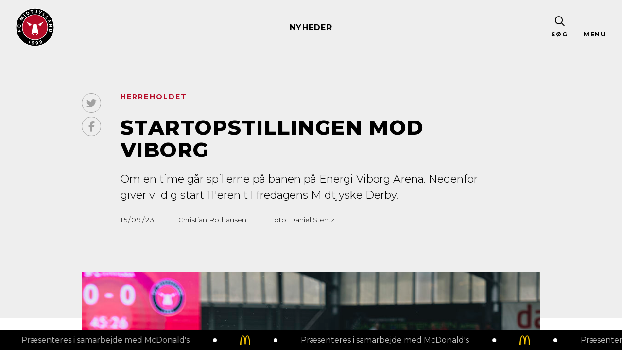

--- FILE ---
content_type: text/html; charset=UTF-8
request_url: https://www.fcm.dk/nyheder/startopstillingen-mod-viborg-3/
body_size: 74399
content:
<!doctype html>
<html lang="da-DK">
<head>
	<meta charset="utf-8">
	<meta http-equiv="x-ua-compatible" content="ie=edge">
	<meta name="viewport" content="width=device-width, initial-scale=1, shrink-to-fit=no">
	<meta name="facebook-domain-verification" content="ocschn6uomqgfyvm9bc6rqgqa23g0v"/>
			<script type="text/javascript">
			window.dataLayer = window.dataLayer || [];
			
			function gtag () {
				dataLayer.push(arguments);
			}
			
			gtag('consent', 'default', {
				ad_storage: 'denied',
				ad_user_data: 'denied',
				ad_personalization: 'denied',
				analytics_storage: 'denied',
				wait_for_update: 500,
			});
			gtag('set', 'ads_data_redaction', true);
			gtag('set', 'url_passthrough', true);
		</script>
		<script id="CookieConsent" src="https://policy.app.cookieinformation.com/uc.js" data-culture="DA"
		        data-gcm-version="2.0"
		        type="text/javascript"></script>
		
	<link rel="preconnect" href="https://fonts.googleapis.com">
	<link rel="preconnect" href="https://fonts.gstatic.com" crossorigin>
	<link href="https://fonts.googleapis.com/css?family=Montserrat:300,400,700,800&display=swap" rel="stylesheet">
	<script src="https://kit.fontawesome.com/48f2d23d5e.js" crossorigin="anonymous"></script>
	<link rel="preconnect" href="https://secure.widget.cloud.opta.net">
	<link rel="preload" href="https://secure.widget.cloud.opta.net/v3/css/v3.football.opta-widgets.css" as="style"
	      onload="this.onload=null;this.rel='stylesheet'">
	<noscript>
		<link rel="stylesheet" href="https://secure.widget.cloud.opta.net/v3/css/v3.football.opta-widgets.css">
	</noscript>
	<title>Startopstillingen mod Viborg</title>
<meta name="robots" content="index, follow, max-snippet:-1, max-image-preview:large, max-video-preview:-1">
<link rel="canonical" href="https://www.fcm.dk/nyheder/startopstillingen-mod-viborg-3/">
<meta property="og:url" content="https://www.fcm.dk/nyheder/startopstillingen-mod-viborg-3/">
<meta property="og:site_name" content="FC Midtjylland">
<meta property="og:locale" content="da_DK">
<meta property="og:type" content="article">
<meta property="article:author" content="https://www.facebook.com/fcmidtjylland">
<meta property="article:publisher" content="https://www.facebook.com/fcmidtjylland">
<meta property="og:title" content="Startopstillingen mod Viborg">
<meta property="og:description" content="Om en time går spillerne på banen på Energi Viborg Arena. Nedenfor giver vi dig start 11'eren til fredagens Midtjyske Derby."><meta property="og:image" content="https://www.fcm.dk/app/uploads/2023-08-13-VB-vs-FCM-110-1600x1067.jpg"><meta name="twitter:card" content="summary_large_image">
<meta name="twitter:site" content="@fcmidtjylland">
<meta name="twitter:creator" content="@fcmidtjylland">
<meta name="twitter:title" content="Startopstillingen mod Viborg">
<meta name="twitter:description" content="Om en time går spillerne på banen på Energi Viborg Arena. Nedenfor giver vi dig start 11'eren til fredagens Midtjyske Derby.">
<meta name="twitter:image" content="https://www.fcm.dk/app/uploads/2023-08-13-VB-vs-FCM-110-1600x1067.jpg">
<script type="text/javascript">
/* <![CDATA[ */
window._wpemojiSettings = {"baseUrl":"https:\/\/s.w.org\/images\/core\/emoji\/15.0.3\/72x72\/","ext":".png","svgUrl":"https:\/\/s.w.org\/images\/core\/emoji\/15.0.3\/svg\/","svgExt":".svg","source":{"concatemoji":"\/wp\/wp-includes\/js\/wp-emoji-release.min.js?ver=6.6.1"}};
/*! This file is auto-generated */
!function(i,n){var o,s,e;function c(e){try{var t={supportTests:e,timestamp:(new Date).valueOf()};sessionStorage.setItem(o,JSON.stringify(t))}catch(e){}}function p(e,t,n){e.clearRect(0,0,e.canvas.width,e.canvas.height),e.fillText(t,0,0);var t=new Uint32Array(e.getImageData(0,0,e.canvas.width,e.canvas.height).data),r=(e.clearRect(0,0,e.canvas.width,e.canvas.height),e.fillText(n,0,0),new Uint32Array(e.getImageData(0,0,e.canvas.width,e.canvas.height).data));return t.every(function(e,t){return e===r[t]})}function u(e,t,n){switch(t){case"flag":return n(e,"\ud83c\udff3\ufe0f\u200d\u26a7\ufe0f","\ud83c\udff3\ufe0f\u200b\u26a7\ufe0f")?!1:!n(e,"\ud83c\uddfa\ud83c\uddf3","\ud83c\uddfa\u200b\ud83c\uddf3")&&!n(e,"\ud83c\udff4\udb40\udc67\udb40\udc62\udb40\udc65\udb40\udc6e\udb40\udc67\udb40\udc7f","\ud83c\udff4\u200b\udb40\udc67\u200b\udb40\udc62\u200b\udb40\udc65\u200b\udb40\udc6e\u200b\udb40\udc67\u200b\udb40\udc7f");case"emoji":return!n(e,"\ud83d\udc26\u200d\u2b1b","\ud83d\udc26\u200b\u2b1b")}return!1}function f(e,t,n){var r="undefined"!=typeof WorkerGlobalScope&&self instanceof WorkerGlobalScope?new OffscreenCanvas(300,150):i.createElement("canvas"),a=r.getContext("2d",{willReadFrequently:!0}),o=(a.textBaseline="top",a.font="600 32px Arial",{});return e.forEach(function(e){o[e]=t(a,e,n)}),o}function t(e){var t=i.createElement("script");t.src=e,t.defer=!0,i.head.appendChild(t)}"undefined"!=typeof Promise&&(o="wpEmojiSettingsSupports",s=["flag","emoji"],n.supports={everything:!0,everythingExceptFlag:!0},e=new Promise(function(e){i.addEventListener("DOMContentLoaded",e,{once:!0})}),new Promise(function(t){var n=function(){try{var e=JSON.parse(sessionStorage.getItem(o));if("object"==typeof e&&"number"==typeof e.timestamp&&(new Date).valueOf()<e.timestamp+604800&&"object"==typeof e.supportTests)return e.supportTests}catch(e){}return null}();if(!n){if("undefined"!=typeof Worker&&"undefined"!=typeof OffscreenCanvas&&"undefined"!=typeof URL&&URL.createObjectURL&&"undefined"!=typeof Blob)try{var e="postMessage("+f.toString()+"("+[JSON.stringify(s),u.toString(),p.toString()].join(",")+"));",r=new Blob([e],{type:"text/javascript"}),a=new Worker(URL.createObjectURL(r),{name:"wpTestEmojiSupports"});return void(a.onmessage=function(e){c(n=e.data),a.terminate(),t(n)})}catch(e){}c(n=f(s,u,p))}t(n)}).then(function(e){for(var t in e)n.supports[t]=e[t],n.supports.everything=n.supports.everything&&n.supports[t],"flag"!==t&&(n.supports.everythingExceptFlag=n.supports.everythingExceptFlag&&n.supports[t]);n.supports.everythingExceptFlag=n.supports.everythingExceptFlag&&!n.supports.flag,n.DOMReady=!1,n.readyCallback=function(){n.DOMReady=!0}}).then(function(){return e}).then(function(){var e;n.supports.everything||(n.readyCallback(),(e=n.source||{}).concatemoji?t(e.concatemoji):e.wpemoji&&e.twemoji&&(t(e.twemoji),t(e.wpemoji)))}))}((window,document),window._wpemojiSettings);
/* ]]> */
</script>
<style id='wp-emoji-styles-inline-css' type='text/css'>

	img.wp-smiley, img.emoji {
		display: inline !important;
		border: none !important;
		box-shadow: none !important;
		height: 1em !important;
		width: 1em !important;
		margin: 0 0.07em !important;
		vertical-align: -0.1em !important;
		background: none !important;
		padding: 0 !important;
	}
</style>
<style id='classic-theme-styles-inline-css' type='text/css'>
/*! This file is auto-generated */
.wp-block-button__link{color:#fff;background-color:#32373c;border-radius:9999px;box-shadow:none;text-decoration:none;padding:calc(.667em + 2px) calc(1.333em + 2px);font-size:1.125em}.wp-block-file__button{background:#32373c;color:#fff;text-decoration:none}
</style>
<style id='global-styles-inline-css' type='text/css'>
:root{--wp--preset--aspect-ratio--square: 1;--wp--preset--aspect-ratio--4-3: 4/3;--wp--preset--aspect-ratio--3-4: 3/4;--wp--preset--aspect-ratio--3-2: 3/2;--wp--preset--aspect-ratio--2-3: 2/3;--wp--preset--aspect-ratio--16-9: 16/9;--wp--preset--aspect-ratio--9-16: 9/16;--wp--preset--color--black: #000000;--wp--preset--color--cyan-bluish-gray: #abb8c3;--wp--preset--color--white: #ffffff;--wp--preset--color--pale-pink: #f78da7;--wp--preset--color--vivid-red: #cf2e2e;--wp--preset--color--luminous-vivid-orange: #ff6900;--wp--preset--color--luminous-vivid-amber: #fcb900;--wp--preset--color--light-green-cyan: #7bdcb5;--wp--preset--color--vivid-green-cyan: #00d084;--wp--preset--color--pale-cyan-blue: #8ed1fc;--wp--preset--color--vivid-cyan-blue: #0693e3;--wp--preset--color--vivid-purple: #9b51e0;--wp--preset--color--primary: #525ddc;--wp--preset--gradient--vivid-cyan-blue-to-vivid-purple: linear-gradient(135deg,rgba(6,147,227,1) 0%,rgb(155,81,224) 100%);--wp--preset--gradient--light-green-cyan-to-vivid-green-cyan: linear-gradient(135deg,rgb(122,220,180) 0%,rgb(0,208,130) 100%);--wp--preset--gradient--luminous-vivid-amber-to-luminous-vivid-orange: linear-gradient(135deg,rgba(252,185,0,1) 0%,rgba(255,105,0,1) 100%);--wp--preset--gradient--luminous-vivid-orange-to-vivid-red: linear-gradient(135deg,rgba(255,105,0,1) 0%,rgb(207,46,46) 100%);--wp--preset--gradient--very-light-gray-to-cyan-bluish-gray: linear-gradient(135deg,rgb(238,238,238) 0%,rgb(169,184,195) 100%);--wp--preset--gradient--cool-to-warm-spectrum: linear-gradient(135deg,rgb(74,234,220) 0%,rgb(151,120,209) 20%,rgb(207,42,186) 40%,rgb(238,44,130) 60%,rgb(251,105,98) 80%,rgb(254,248,76) 100%);--wp--preset--gradient--blush-light-purple: linear-gradient(135deg,rgb(255,206,236) 0%,rgb(152,150,240) 100%);--wp--preset--gradient--blush-bordeaux: linear-gradient(135deg,rgb(254,205,165) 0%,rgb(254,45,45) 50%,rgb(107,0,62) 100%);--wp--preset--gradient--luminous-dusk: linear-gradient(135deg,rgb(255,203,112) 0%,rgb(199,81,192) 50%,rgb(65,88,208) 100%);--wp--preset--gradient--pale-ocean: linear-gradient(135deg,rgb(255,245,203) 0%,rgb(182,227,212) 50%,rgb(51,167,181) 100%);--wp--preset--gradient--electric-grass: linear-gradient(135deg,rgb(202,248,128) 0%,rgb(113,206,126) 100%);--wp--preset--gradient--midnight: linear-gradient(135deg,rgb(2,3,129) 0%,rgb(40,116,252) 100%);--wp--preset--font-size--small: 13px;--wp--preset--font-size--medium: 20px;--wp--preset--font-size--large: 36px;--wp--preset--font-size--x-large: 42px;--wp--preset--spacing--20: 0.44rem;--wp--preset--spacing--30: 0.67rem;--wp--preset--spacing--40: 1rem;--wp--preset--spacing--50: 1.5rem;--wp--preset--spacing--60: 2.25rem;--wp--preset--spacing--70: 3.38rem;--wp--preset--spacing--80: 5.06rem;--wp--preset--shadow--natural: 6px 6px 9px rgba(0, 0, 0, 0.2);--wp--preset--shadow--deep: 12px 12px 50px rgba(0, 0, 0, 0.4);--wp--preset--shadow--sharp: 6px 6px 0px rgba(0, 0, 0, 0.2);--wp--preset--shadow--outlined: 6px 6px 0px -3px rgba(255, 255, 255, 1), 6px 6px rgba(0, 0, 0, 1);--wp--preset--shadow--crisp: 6px 6px 0px rgba(0, 0, 0, 1);}:where(.is-layout-flex){gap: 0.5em;}:where(.is-layout-grid){gap: 0.5em;}body .is-layout-flex{display: flex;}.is-layout-flex{flex-wrap: wrap;align-items: center;}.is-layout-flex > :is(*, div){margin: 0;}body .is-layout-grid{display: grid;}.is-layout-grid > :is(*, div){margin: 0;}:where(.wp-block-columns.is-layout-flex){gap: 2em;}:where(.wp-block-columns.is-layout-grid){gap: 2em;}:where(.wp-block-post-template.is-layout-flex){gap: 1.25em;}:where(.wp-block-post-template.is-layout-grid){gap: 1.25em;}.has-black-color{color: var(--wp--preset--color--black) !important;}.has-cyan-bluish-gray-color{color: var(--wp--preset--color--cyan-bluish-gray) !important;}.has-white-color{color: var(--wp--preset--color--white) !important;}.has-pale-pink-color{color: var(--wp--preset--color--pale-pink) !important;}.has-vivid-red-color{color: var(--wp--preset--color--vivid-red) !important;}.has-luminous-vivid-orange-color{color: var(--wp--preset--color--luminous-vivid-orange) !important;}.has-luminous-vivid-amber-color{color: var(--wp--preset--color--luminous-vivid-amber) !important;}.has-light-green-cyan-color{color: var(--wp--preset--color--light-green-cyan) !important;}.has-vivid-green-cyan-color{color: var(--wp--preset--color--vivid-green-cyan) !important;}.has-pale-cyan-blue-color{color: var(--wp--preset--color--pale-cyan-blue) !important;}.has-vivid-cyan-blue-color{color: var(--wp--preset--color--vivid-cyan-blue) !important;}.has-vivid-purple-color{color: var(--wp--preset--color--vivid-purple) !important;}.has-black-background-color{background-color: var(--wp--preset--color--black) !important;}.has-cyan-bluish-gray-background-color{background-color: var(--wp--preset--color--cyan-bluish-gray) !important;}.has-white-background-color{background-color: var(--wp--preset--color--white) !important;}.has-pale-pink-background-color{background-color: var(--wp--preset--color--pale-pink) !important;}.has-vivid-red-background-color{background-color: var(--wp--preset--color--vivid-red) !important;}.has-luminous-vivid-orange-background-color{background-color: var(--wp--preset--color--luminous-vivid-orange) !important;}.has-luminous-vivid-amber-background-color{background-color: var(--wp--preset--color--luminous-vivid-amber) !important;}.has-light-green-cyan-background-color{background-color: var(--wp--preset--color--light-green-cyan) !important;}.has-vivid-green-cyan-background-color{background-color: var(--wp--preset--color--vivid-green-cyan) !important;}.has-pale-cyan-blue-background-color{background-color: var(--wp--preset--color--pale-cyan-blue) !important;}.has-vivid-cyan-blue-background-color{background-color: var(--wp--preset--color--vivid-cyan-blue) !important;}.has-vivid-purple-background-color{background-color: var(--wp--preset--color--vivid-purple) !important;}.has-black-border-color{border-color: var(--wp--preset--color--black) !important;}.has-cyan-bluish-gray-border-color{border-color: var(--wp--preset--color--cyan-bluish-gray) !important;}.has-white-border-color{border-color: var(--wp--preset--color--white) !important;}.has-pale-pink-border-color{border-color: var(--wp--preset--color--pale-pink) !important;}.has-vivid-red-border-color{border-color: var(--wp--preset--color--vivid-red) !important;}.has-luminous-vivid-orange-border-color{border-color: var(--wp--preset--color--luminous-vivid-orange) !important;}.has-luminous-vivid-amber-border-color{border-color: var(--wp--preset--color--luminous-vivid-amber) !important;}.has-light-green-cyan-border-color{border-color: var(--wp--preset--color--light-green-cyan) !important;}.has-vivid-green-cyan-border-color{border-color: var(--wp--preset--color--vivid-green-cyan) !important;}.has-pale-cyan-blue-border-color{border-color: var(--wp--preset--color--pale-cyan-blue) !important;}.has-vivid-cyan-blue-border-color{border-color: var(--wp--preset--color--vivid-cyan-blue) !important;}.has-vivid-purple-border-color{border-color: var(--wp--preset--color--vivid-purple) !important;}.has-vivid-cyan-blue-to-vivid-purple-gradient-background{background: var(--wp--preset--gradient--vivid-cyan-blue-to-vivid-purple) !important;}.has-light-green-cyan-to-vivid-green-cyan-gradient-background{background: var(--wp--preset--gradient--light-green-cyan-to-vivid-green-cyan) !important;}.has-luminous-vivid-amber-to-luminous-vivid-orange-gradient-background{background: var(--wp--preset--gradient--luminous-vivid-amber-to-luminous-vivid-orange) !important;}.has-luminous-vivid-orange-to-vivid-red-gradient-background{background: var(--wp--preset--gradient--luminous-vivid-orange-to-vivid-red) !important;}.has-very-light-gray-to-cyan-bluish-gray-gradient-background{background: var(--wp--preset--gradient--very-light-gray-to-cyan-bluish-gray) !important;}.has-cool-to-warm-spectrum-gradient-background{background: var(--wp--preset--gradient--cool-to-warm-spectrum) !important;}.has-blush-light-purple-gradient-background{background: var(--wp--preset--gradient--blush-light-purple) !important;}.has-blush-bordeaux-gradient-background{background: var(--wp--preset--gradient--blush-bordeaux) !important;}.has-luminous-dusk-gradient-background{background: var(--wp--preset--gradient--luminous-dusk) !important;}.has-pale-ocean-gradient-background{background: var(--wp--preset--gradient--pale-ocean) !important;}.has-electric-grass-gradient-background{background: var(--wp--preset--gradient--electric-grass) !important;}.has-midnight-gradient-background{background: var(--wp--preset--gradient--midnight) !important;}.has-small-font-size{font-size: var(--wp--preset--font-size--small) !important;}.has-medium-font-size{font-size: var(--wp--preset--font-size--medium) !important;}.has-large-font-size{font-size: var(--wp--preset--font-size--large) !important;}.has-x-large-font-size{font-size: var(--wp--preset--font-size--x-large) !important;}
:where(.wp-block-post-template.is-layout-flex){gap: 1.25em;}:where(.wp-block-post-template.is-layout-grid){gap: 1.25em;}
:where(.wp-block-columns.is-layout-flex){gap: 2em;}:where(.wp-block-columns.is-layout-grid){gap: 2em;}
:root :where(.wp-block-pullquote){font-size: 1.5em;line-height: 1.6;}
</style>
<link rel='stylesheet' id='sage/app.css-css' href='/app/themes/fcm/dist/styles/app.css' type='text/css' media='all' />
<script type="text/javascript" src="/wp/wp-includes/js/jquery/jquery.min.js?ver=3.7.1" id="jquery-core-js"></script>
<script type="text/javascript" src="/wp/wp-includes/js/jquery/jquery-migrate.min.js?ver=3.4.1" id="jquery-migrate-js"></script>
<link rel="https://api.w.org/" href="https://www.fcm.dk/wp-json/" /><link rel="EditURI" type="application/rsd+xml" title="RSD" href="https://www.fcm.dk/wp/xmlrpc.php?rsd" />
<meta name="generator" content="WordPress 6.6.1" />
<link rel='shortlink' href='https://www.fcm.dk/?p=75847' />
<link rel="alternate" title="oEmbed (JSON)" type="application/json+oembed" href="https://www.fcm.dk/wp-json/oembed/1.0/embed?url=https%3A%2F%2Fwww.fcm.dk%2Fnyheder%2Fstartopstillingen-mod-viborg-3%2F" />
<link rel="alternate" title="oEmbed (XML)" type="text/xml+oembed" href="https://www.fcm.dk/wp-json/oembed/1.0/embed?url=https%3A%2F%2Fwww.fcm.dk%2Fnyheder%2Fstartopstillingen-mod-viborg-3%2F&#038;format=xml" />
			<link rel="icon" type="image/png" href="https://www.fcm.dk/app/themes/fcm/dist/images/favicon-96x96.png" sizes="96x96"/>
		<link rel="icon" type="image/svg+xml" href="https://www.fcm.dk/app/themes/fcm/dist/images/favicon.svg"/>
		<link rel="shortcut icon" href="https://www.fcm.dk/app/themes/fcm/dist/images/favicon.ico"/>
		<link rel="apple-touch-icon" sizes="180x180" href="https://www.fcm.dk/app/themes/fcm/dist/images/apple-touch-icon.png"/>
		<meta name="apple-mobile-web-app-title" content="FC Midtjylland"/>
		<link rel="manifest" href="https://www.fcm.dk/app/themes/fcm/dist/images/site.webmanifest"/>
		<!-- Google Tag Manager -->
	<script>(function (w, d, s, l, i) {
			w[l] = w[l] || [];
			w[l].push({
				'gtm.start':
					new Date().getTime(), event: 'gtm.js'
			});
			var f = d.getElementsByTagName(s)[0],
				j = d.createElement(s), dl = l != 'dataLayer' ? '&l=' + l : '';
			j.async = true;
			j.src =
				'https://www.googletagmanager.com/gtm.js?id=' + i + dl;
			f.parentNode.insertBefore(j, f);
		})(window, document, 'script', 'dataLayer', 'GTM-MCBPW3R');</script>
	<!-- End Google Tag Manager -->
</head>

<body class="news-template-default single single-news postid-75847 wp-embed-responsive startopstillingen-mod-viborg-3">
<!-- Google Tag Manager (noscript) -->
<noscript>
	<iframe src="https://www.googletagmanager.com/ns.html?id=GTM-MCBPW3R"
	        height="0" width="0" style="display:none;visibility:hidden"></iframe>
</noscript>
<!-- End Google Tag Manager (noscript) -->
<div id="fb-root"></div>
<script async defer crossorigin="anonymous" src="https://connect.facebook.net/da_DK/sdk.js#xfbml=1&version=v16.0&appId=317427196827644" nonce="Ul814ggE"></script>
		<div class="d-flex w-100">
	<div class="wrap position-relative" role="document">
					<header class="banner header-light">
	<div class="container-fluid py-2 px-2 px-md-3">
		<div class="row align-items-center justify-content-between">
			<div class="col">
				<a class="brand" href="https://www.fcm.dk/">
					<svg xmlns="http://www.w3.org/2000/svg" xmlns:xlink="http://www.w3.org/1999/xlink" version="1.1" viewBox="0 0 261.26 260.65" style="zoom: 1;">
	<!-- Generator: Adobe Illustrator 29.1.0, SVG Export Plug-In . SVG Version: 2.1.0 Build 142)  -->
	<defs>
		<style>
            .st0 {
                fill: none;
            }
            
            .st1 {
                mix-blend-mode: multiply;
                opacity: .3;
            }
            
            .st2 {
                isolation: isolate;
            }
            
            .st3 {
                fill: #fff;
            }
            
            .st4 {
                fill: #b60c28;
            }
            
            .st5 {
                clip-path: url(#clippath);
            }
		</style>
		<clipPath id="clippath">
			<ellipse class="st0" cx="130.63" cy="130.33" rx="86.96" ry="86.75"/>
		</clipPath>
	</defs>
	<g class="st2">
		<g id="Layer_1">
			<ellipse cx="130.63" cy="130.33" rx="127.56" ry="127.26"/>
			<path class="st3" d="M130.63,5.11c69.21,0,125.52,56.17,125.52,125.22s-56.31,125.22-125.52,125.22S5.1,199.37,5.1,130.33,61.41,5.11,130.63,5.11M130.63,1.42C59.27,1.42,1.42,59.13,1.42,130.33s57.85,128.91,129.21,128.91,129.21-57.71,129.21-128.91S201.99,1.42,130.63,1.42h0Z"/>
			<g class="st5">
				<image class="st1" width="603" height="601" transform="translate(38.89 38.99) scale(.31)" xlink:href="[data-uri]"/>
				<ellipse class="st4" cx="130.63" cy="130.33" rx="86.58" ry="86.38"/>
			</g>
			<path class="st3" d="M130.63,47.26c45.91,0,83.27,37.26,83.27,83.06s-37.35,83.06-83.27,83.06-83.27-37.26-83.27-83.06,37.35-83.06,83.27-83.06M130.63,43.57c-48.02,0-86.96,38.84-86.96,86.75s38.93,86.75,86.96,86.75,86.96-38.84,86.96-86.75-38.93-86.75-86.96-86.75h0Z"/>
			<polygon class="st3" points="188.92 93.12 165.84 123.51 152.91 110.46 188.92 93.12"/>
			<polygon class="st3" points="72.34 93.12 95.41 123.51 108.35 110.46 72.34 93.12"/>
			<polygon class="st3" points="120.28 108.13 120.28 108.13 120.28 108.13 120.28 108.13"/>
			<g>
				<path class="st3" d="M14.92,146.89l3.86-.83,2.17,10.08,4.82-1.04-1.88-8.74,3.57-.77,1.88,8.74,8.62-1.85.99,4.59-20.87,4.48-3.15-14.67Z"/>
				<path class="st3" d="M20.39,117.36c-.47.25-.89.56-1.25.96-.37.39-.67.85-.9,1.36-.23.51-.36,1.06-.41,1.63-.08,1.05.06,1.96.41,2.73.35.77.86,1.4,1.51,1.91s1.41.9,2.27,1.17c.86.27,1.76.44,2.69.51.89.07,1.77.03,2.63-.12.86-.15,1.65-.42,2.35-.83.71-.41,1.3-.96,1.76-1.67.46-.7.73-1.58.81-2.64.11-1.43-.25-2.58-1.06-3.45-.81-.87-1.93-1.45-3.35-1.73l.34-4.53c1.32.22,2.5.62,3.54,1.19,1.04.58,1.9,1.3,2.6,2.17.7.87,1.2,1.87,1.52,2.99.32,1.12.43,2.34.33,3.65-.12,1.63-.51,3.07-1.17,4.33-.66,1.26-1.52,2.3-2.58,3.12-1.06.82-2.28,1.42-3.66,1.8s-2.84.51-4.39.39c-1.59-.12-3.05-.46-4.37-1.04-1.33-.58-2.46-1.35-3.41-2.32-.95-.97-1.66-2.13-2.14-3.47-.48-1.34-.66-2.83-.54-4.46.09-1.17.34-2.27.75-3.29.42-1.02.98-1.92,1.68-2.69.71-.78,1.56-1.4,2.55-1.86.99-.47,2.11-.72,3.35-.77l-.34,4.53c-.54.04-1.05.18-1.51.43Z"/>
				<path class="st3" d="M30.5,70.38l15,3.9.03-.05-9.66-12.01,3.63-5.52,17.83,11.73-2.42,3.67-12.63-8.32-.03.05,9.76,12.69-1.99,3.02-15.38-3.86-.03.05,12.51,8.23-2.42,3.67-17.83-11.73,3.63-5.52Z"/>
				<path class="st3" d="M55.4,41.23l14.1,16.02-3.52,3.1-14.1-16.02,3.52-3.1Z"/>
				<path class="st3" d="M77.16,26.7c1.22-.63,2.46-1.03,3.71-1.19,1.25-.16,2.47-.05,3.64.33,1.17.38,2.28,1.04,3.32,1.98,1.04.94,1.97,2.2,2.78,3.77.72,1.38,1.2,2.75,1.45,4.1.25,1.35.24,2.64-.04,3.86-.28,1.22-.82,2.35-1.64,3.39-.82,1.04-1.95,1.94-3.4,2.69l-8.17,4.24-9.83-18.94,8.17-4.24ZM84.88,42.29c.6-.31,1.13-.71,1.6-1.2.46-.49.8-1.07,1.01-1.75.21-.68.26-1.45.15-2.32-.11-.86-.44-1.82-.98-2.86-.5-.96-1.04-1.77-1.62-2.44-.58-.67-1.23-1.17-1.94-1.5-.71-.33-1.49-.46-2.34-.39-.85.07-1.79.37-2.81.9l-2.97,1.54,6.2,11.94,3.71-1.93Z"/>
				<path class="st3" d="M99.76,21.62l-.78-3.87,17.14-3.44.78,3.87-6.27,1.26,3.43,17.06-4.6.92-3.43-17.06-6.27,1.26Z"/>
				<path class="st3" d="M142.97,31.23c-.19.83-.56,1.59-1.1,2.28-.54.7-1.3,1.26-2.26,1.69-.96.43-2.24.59-3.83.49-.89-.06-1.75-.23-2.57-.54s-1.54-.73-2.16-1.3c-.62-.57-1.11-1.28-1.45-2.13-.35-.85-.48-1.86-.41-3.04l.12-1.85,4.24.27-.06.95c-.03.52-.02,1,.03,1.44.05.44.17.82.35,1.14.18.32.44.58.78.78.34.2.78.32,1.34.35.62.04,1.1-.04,1.45-.24s.61-.47.79-.8c.17-.34.28-.71.34-1.12.06-.41.1-.8.12-1.18l.9-14.38,4.68.29-.91,14.59c-.04.7-.16,1.46-.35,2.28Z"/>
				<path class="st3" d="M159.31,16.83l4.97,1.73,1.94,9.6,7.46-6.33,4.94,1.72-11.8,9.82-2.69,7.74-4.43-1.54,2.73-7.85-3.11-14.88Z"/>
				<path class="st3" d="M195.84,33.65l-10,14.24,8.51,5.98-2.27,3.23-12.36-8.67,12.27-17.47,3.84,2.7Z"/>
				<path class="st3" d="M218.93,54.17l-13.37,11.13,6.65,8-3.03,2.52-9.65-11.6,16.4-13.65,3,3.61Z"/>
				<path class="st3" d="M238.37,85.65l-16.32,15.9-1.96-4.46,3.7-3.39-3.22-7.3-5.02.38-1.9-4.32,22.79-1.21,1.94,4.4ZM226.5,91.17l6.08-5.62-.03-.05-8.29.61,2.23,5.06Z"/>
				<path class="st3" d="M246,112.87l-13.23,10.45v.06s14.24-1.6,14.24-1.6l.49,4.37-21.21,2.38-.52-4.66,13.21-10.42v-.06s-14.21,1.6-14.21,1.6l-.49-4.37,21.21-2.38.52,4.63Z"/>
				<path class="st3" d="M244.94,153.32c-.27,1.35-.73,2.56-1.39,3.64-.66,1.08-1.51,1.96-2.54,2.64-1.03.68-2.24,1.13-3.62,1.35-1.38.22-2.95.16-4.69-.18-1.53-.3-2.89-.78-4.11-1.42-1.21-.65-2.21-1.46-2.99-2.44-.78-.98-1.32-2.11-1.62-3.4-.3-1.29-.29-2.74.02-4.34l1.79-9.03,20.93,4.16-1.79,9.03ZM227.94,149.61c-.13.66-.15,1.33-.06,2,.09.67.34,1.3.74,1.88.4.59.97,1.11,1.72,1.56.74.45,1.69.79,2.84,1.02,1.06.21,2.03.3,2.92.26.89-.04,1.69-.23,2.38-.58.7-.35,1.29-.88,1.76-1.59.48-.71.83-1.63,1.05-2.76l.65-3.28-13.19-2.62-.81,4.1Z"/>
			</g>
			<g>
				<path class="st3" d="M87.68,239.03l4.91-12.69-4.92-1.9,1.16-2.99c.68.29,1.37.49,2.06.62.69.13,1.35.14,1.98.03s1.22-.35,1.77-.71,1.02-.9,1.42-1.6l3.16,1.22-7.57,19.57-3.97-1.54Z"/>
				<path class="st3" d="M113.36,242.32c.43.58,1.01.92,1.74,1.01.77.1,1.44-.04,1.99-.42.55-.38,1.02-.87,1.4-1.48.38-.6.68-1.27.91-1.98.23-.72.4-1.36.51-1.93l-.05-.07c-.68.76-1.44,1.26-2.26,1.52-.82.25-1.73.32-2.75.18-.89-.12-1.74-.42-2.54-.92-.8-.5-1.46-1.11-1.96-1.85-.47-.71-.78-1.48-.93-2.33-.15-.85-.17-1.69-.06-2.52.14-1.07.44-2.04.91-2.92.47-.88,1.07-1.61,1.8-2.21.73-.6,1.57-1.04,2.52-1.32.94-.28,1.96-.35,3.05-.2,1.58.21,2.85.69,3.79,1.45s1.65,1.69,2.13,2.79c.48,1.1.75,2.31.82,3.63s.02,2.63-.16,3.94c-.17,1.29-.49,2.56-.95,3.81s-1.1,2.35-1.89,3.3c-.79.95-1.74,1.69-2.86,2.19s-2.42.67-3.9.47c-.89-.12-1.71-.35-2.45-.7s-1.38-.81-1.9-1.38c-.53-.57-.94-1.24-1.22-2-.28-.76-.42-1.61-.42-2.54l4.01.53c.05.71.29,1.36.71,1.94ZM117.82,236c.44-.15.83-.39,1.15-.71s.59-.7.79-1.15c.2-.45.33-.93.4-1.44.06-.48.05-.96-.04-1.44-.09-.48-.25-.93-.49-1.33s-.55-.74-.94-1.02c-.39-.27-.85-.44-1.38-.51-.5-.07-.96-.01-1.38.15s-.8.41-1.12.73-.59.7-.78,1.14c-.2.44-.33.89-.39,1.37-.07.5-.06.98,0,1.47s.21.92.42,1.32c.21.4.5.74.88,1.02s.83.46,1.37.53c.57.08,1.08.04,1.53-.12Z"/>
				<path class="st3" d="M141.87,243.07c.56.46,1.2.64,1.94.55.77-.09,1.38-.39,1.83-.9.44-.51.77-1.1.99-1.78s.35-1.4.39-2.15.05-1.41.02-2l-.07-.05c-.48.9-1.08,1.58-1.81,2.03-.73.45-1.6.74-2.62.86-.89.11-1.79.02-2.69-.27-.9-.29-1.69-.72-2.36-1.3-.63-.57-1.12-1.24-1.48-2.03-.36-.78-.58-1.59-.68-2.42-.13-1.07-.07-2.09.16-3.05.24-.96.64-1.83,1.2-2.59s1.27-1.39,2.11-1.9,1.81-.82,2.91-.95c1.59-.19,2.93-.03,4.03.47,1.1.5,2.01,1.23,2.75,2.18.74.95,1.3,2.05,1.7,3.32.39,1.26.67,2.55.82,3.86.15,1.29.16,2.6.02,3.92-.14,1.33-.48,2.55-1.01,3.67-.53,1.12-1.27,2.07-2.23,2.83s-2.18,1.24-3.66,1.42c-.89.11-1.74.08-2.54-.07-.8-.16-1.53-.45-2.19-.87s-1.21-.97-1.68-1.64c-.46-.67-.81-1.45-1.04-2.35l4.02-.48c.22.68.61,1.25,1.17,1.7ZM144.63,235.84c.39-.26.71-.58.94-.97.23-.39.39-.83.48-1.31.08-.48.1-.98.03-1.5-.06-.48-.19-.94-.39-1.39-.21-.45-.47-.84-.8-1.17-.33-.33-.72-.58-1.16-.75-.44-.17-.93-.22-1.47-.16-.5.06-.93.22-1.3.49s-.67.59-.91.98c-.24.39-.4.82-.48,1.29-.08.47-.1.95-.04,1.42.06.5.18.97.37,1.42.18.45.43.84.73,1.18.3.34.67.59,1.11.77.43.18.92.24,1.46.17.57-.07,1.06-.23,1.45-.49Z"/>
				<path class="st3" d="M169.72,236.69c.65.3,1.33.32,2.01.05.73-.28,1.24-.73,1.54-1.33s.47-1.26.52-1.97-.01-1.44-.16-2.17c-.15-.74-.31-1.38-.48-1.94l-.08-.03c-.23.99-.65,1.8-1.24,2.42-.59.62-1.37,1.12-2.31,1.49-.84.33-1.73.47-2.67.42-.94-.05-1.81-.27-2.61-.67-.76-.39-1.4-.92-1.94-1.59-.54-.67-.96-1.39-1.27-2.17-.39-1-.6-2-.61-3-.01-.99.16-1.93.51-2.81.35-.88.88-1.67,1.57-2.37s1.55-1.25,2.57-1.65c1.49-.58,2.83-.77,4.02-.56s2.26.68,3.21,1.42c.95.73,1.78,1.66,2.47,2.78.7,1.12,1.29,2.3,1.77,3.53.47,1.21.81,2.47,1,3.79.19,1.32.18,2.59-.06,3.8-.23,1.22-.71,2.32-1.44,3.3s-1.79,1.75-3.19,2.3c-.84.33-1.66.52-2.48.57-.82.05-1.6-.05-2.34-.29-.74-.25-1.42-.64-2.03-1.17-.62-.53-1.15-1.2-1.6-2.02l3.77-1.48c.38.6.9,1.05,1.56,1.35ZM170.58,229c.31-.35.54-.74.66-1.18.13-.44.17-.9.13-1.39-.04-.49-.16-.97-.35-1.46-.17-.45-.42-.86-.73-1.24-.31-.38-.67-.69-1.07-.93-.41-.24-.84-.38-1.31-.44-.47-.05-.96.02-1.46.22-.46.18-.84.45-1.13.8-.29.35-.5.74-.63,1.18s-.18.9-.14,1.37c.04.48.14.94.32,1.39.18.46.42.89.71,1.28s.63.71,1,.96.8.41,1.26.47c.46.07.95,0,1.45-.2.54-.21.97-.49,1.28-.84Z"/>
			</g>
			<polygon class="st3" points="140.96 108.13 130.56 108.13 120.17 108.13 106.55 170.14 122.88 184.18 123.96 184.18 116.77 169.53 117.71 166.48 130.56 166.48 143.42 166.48 144.36 169.53 137.17 184.18 138.25 184.18 154.58 170.14 140.96 108.13"/>
		</g>
	</g>
</svg>				</a>
			</div>
			<div class="col-auto d-none d-sm-block">
									<div class="h6 font-size-base header-title mb-0 text-darker">Nyheder</div>
							</div>
			<div class="col d-flex align-items-end justify-content-end">
				<div class="menu-icon pointer search-btn">
	<i class="far fa-search text-inherit fa-lg mb-1"></i>
	<div class="menu-icon__label font-size-xs text-inherit h6 mb-0">Søg</div>
</div>
<div class="search-dialog d-flex align-items-center">
	<div class="container">
		<div class="row justify-content-center">
			<div class="col-12 col-lg-10 col-xl-8">
				<div class="search-form w-100">
	<form role="search" method="get" class="mega-search w-100" action="https://www.fcm.dk/">
		<div class="search-input border-bottom border-3 d-flex w-100">
    <label class="flex-fill py-1">
        <span class="screen-reader-text">Søg efter:</span>
        <input type="search" class="w-100 mega-search-field bg-transparent border-0 h3 font-weight-light text-normal text-white input-placeholder-white px-0 py-2 mb-0" placeholder="Søg på siden" value="" name="search">
    </label>
    <button type="submit" class="mega-search-submit bg-transparent border-0 p-0 pl-3"><i class="fal fa-search fa-2x text-white"></i></button>
</div>	</form>
</div>

			</div>
		</div>
	</div>
</div>				<div class="">
					<div class="menu-icon ml-2 ml-md-3">
						<button class="hamburger flex-column align-items-center hamburger--collapse" type="button">
    <span class="hamburger-box">
        <span class="hamburger-inner"></span>
    </span>
    <span class="menu-icon__label font-size-xs text-inherit h6 mb-0">Menu</span>
</button>					</div>
					<nav class="nav-primary vh-100 overflow-auto">
						<div class="container pt-5 pb-5 pb-md-4 d-flex flex-column">
							<div class="main-menu pt-3 pt-md-3">
																	<ul id="menu-primaer" class="nav"><li id="menu-item-32810" class="menu-item menu-item-type-post_type menu-item-object-page menu-item-32810"><a href="https://www.fcm.dk/vision-2025/">Vision 2025</a></li>
<li id="menu-item-2285" class="menu-item menu-item-type-post_type_archive menu-item-object-news menu-item-2285"><a href="https://www.fcm.dk/nyheder/">Nyheder</a></li>
<li id="menu-item-2261" class="menu-item menu-item-type-custom menu-item-object-custom menu-item-has-children menu-item-2261"><a>Herreholdet</a>
<ul class="sub-menu">
	<li id="menu-item-2265" class="menu-item menu-item-type-post_type menu-item-object-page menu-item-2265"><a href="https://www.fcm.dk/herreholdet/truppen/">Truppen</a></li>
	<li id="menu-item-2266" class="menu-item menu-item-type-post_type menu-item-object-page menu-item-2266"><a href="https://www.fcm.dk/herreholdet/staben/">Staben</a></li>
	<li id="menu-item-2262" class="menu-item menu-item-type-post_type menu-item-object-page menu-item-2262"><a href="https://www.fcm.dk/herreholdet/kampprogram/">Kampprogram</a></li>
	<li id="menu-item-2263" class="menu-item menu-item-type-post_type menu-item-object-page menu-item-2263"><a href="https://www.fcm.dk/herreholdet/stilling/">Stilling</a></li>
	<li id="menu-item-76412" class="menu-item menu-item-type-post_type_archive menu-item-object-event menu-item-76412"><a href="https://www.fcm.dk/kalender/">Kalender</a></li>
	<li id="menu-item-120942" class="menu-item menu-item-type-custom menu-item-object-custom menu-item-120942"><a target="_blank" rel="noopener" href="https://billetsalg.fcm.dk">Billetsalg</a></li>
</ul>
</li>
<li id="menu-item-2264" class="menu-item menu-item-type-custom menu-item-object-custom menu-item-has-children menu-item-2264"><a>Kvindeholdet</a>
<ul class="sub-menu">
	<li id="menu-item-95681" class="menu-item menu-item-type-post_type menu-item-object-page menu-item-95681"><a href="https://www.fcm.dk/kvindeholdet/truppen/">Truppen</a></li>
	<li id="menu-item-95680" class="menu-item menu-item-type-post_type menu-item-object-page menu-item-95680"><a href="https://www.fcm.dk/kvindeholdet/staben/">Staben</a></li>
	<li id="menu-item-95682" class="menu-item menu-item-type-custom menu-item-object-custom menu-item-95682"><a target="_blank" rel="noopener" href="https://dbu.dk/resultater/hold/56705_492098/kampprogram">Kampprogram</a></li>
	<li id="menu-item-95683" class="menu-item menu-item-type-custom menu-item-object-custom menu-item-95683"><a target="_blank" rel="noopener" href="https://dbu.dk/resultater/hold/56705_492098/stilling">Stilling</a></li>
	<li id="menu-item-120944" class="menu-item menu-item-type-custom menu-item-object-custom menu-item-120944"><a target="_blank" rel="noopener" href="https://billetsalg.fcm.dk">Billetsalg</a></li>
</ul>
</li>
<li id="menu-item-2267" class="menu-item menu-item-type-custom menu-item-object-custom menu-item-has-children menu-item-2267"><a>Fans</a>
<ul class="sub-menu">
	<li id="menu-item-2268" class="menu-item menu-item-type-post_type menu-item-object-page menu-item-2268"><a href="https://www.fcm.dk/billetter/">Billetter</a></li>
	<li id="menu-item-46733" class="menu-item menu-item-type-post_type menu-item-object-page menu-item-46733"><a href="https://www.fcm.dk/saesonkort/">Sæsonkort / BilletFlex</a></li>
	<li id="menu-item-36155" class="menu-item menu-item-type-post_type menu-item-object-page menu-item-36155"><a href="https://www.fcm.dk/udebaneture/">Udebaneture</a></li>
	<li id="menu-item-35462" class="menu-item menu-item-type-post_type menu-item-object-page menu-item-35462"><a href="https://www.fcm.dk/udebanefans/">Udebanefans</a></li>
	<li id="menu-item-6302" class="menu-item menu-item-type-post_type menu-item-object-page menu-item-6302"><a href="https://www.fcm.dk/events/">Events</a></li>
</ul>
</li>
<li id="menu-item-125501" class="menu-item menu-item-type-custom menu-item-object-custom menu-item-125501"><a target="_blank" rel="noopener" href="https://www.fcmshop.dk?utm_source=Website%3A+FC+Midtjylland&#038;utm_medium=Hovedmenu&#038;utm_campaign=FCM+Shop&#038;utm_content=Menupunktet+FCM+Shop">FCM Shop</a></li>
</ul>
															</div>
							<div class="secondary-menu pt-4 pb-md-0 mt-auto">
																	<ul id="menu-sekundaer" class="nav"><li id="menu-item-2241" class="menu-item menu-item-type-post_type menu-item-object-page menu-item-2241"><a href="https://www.fcm.dk/klubben/">Klubben</a></li>
<li id="menu-item-2242" class="menu-item menu-item-type-post_type menu-item-object-page menu-item-2242"><a href="https://www.fcm.dk/drengeakademiet/">Drengeakademiet</a></li>
<li id="menu-item-100264" class="menu-item menu-item-type-post_type menu-item-object-page menu-item-100264"><a href="https://www.fcm.dk/pigeakademiet/">Pigeakademiet</a></li>
<li id="menu-item-125654" class="menu-item menu-item-type-post_type menu-item-object-page menu-item-125654"><a href="https://www.fcm.dk/frivillige/">Frivillige</a></li>
<li id="menu-item-2243" class="menu-item menu-item-type-post_type menu-item-object-page menu-item-2243"><a href="https://www.fcm.dk/guldminen/">Guldminen</a></li>
<li id="menu-item-2244" class="menu-item menu-item-type-post_type menu-item-object-page menu-item-2244"><a href="https://www.fcm.dk/fcm-klubsamarbejdet/">FCM Klubsamarbejdet</a></li>
<li id="menu-item-2245" class="menu-item menu-item-type-post_type menu-item-object-page menu-item-2245"><a href="https://www.fcm.dk/fcm-samfund/">FCM Samfund</a></li>
<li id="menu-item-2246" class="menu-item menu-item-type-post_type menu-item-object-page menu-item-2246"><a href="https://www.fcm.dk/sponsor/">Sponsor</a></li>
<li id="menu-item-2247" class="menu-item menu-item-type-post_type menu-item-object-page menu-item-2247"><a href="https://www.fcm.dk/kontakt/">Kontakt</a></li>
</ul>
															</div>
							<div class="locale-menu font-size-sm pt-4 pb-md-0 mt-auto">
																	<ul id="menu-sprog" class="nav"><li id="menu-item-80177" class="menu-item menu-item-type-post_type menu-item-object-page menu-item-80177"><a href="https://www.fcm.dk/gbr/">Engelsk (GBR)</a></li>
<li id="menu-item-80176" class="menu-item menu-item-type-post_type menu-item-object-page menu-item-80176"><a href="https://www.fcm.dk/por/">Portugisisk (POR)</a></li>
<li id="menu-item-80175" class="menu-item menu-item-type-post_type menu-item-object-page menu-item-80175"><a href="https://www.fcm.dk/kor/">Koreansk (KOR)</a></li>
</ul>
															</div>
						</div>
					</nav>
				</div>
			</div>
		</div>
	</div>
</header>
				<div class="content extend-height">
			<main class="main extend-height">
										<div class="bg-light py-5">
		<div class="pt-4 pt-md-5">
			<div class="container article-container">
    <div class="row justify-content-center">
        <div class="col-12 col-xl-10 col-xxl-9">
            <div class="row justify-content-center">
                            <div class="col-12 col-lg d-flex mb-2 mb-lg-0">
                    <div class="share-icons d-flex flex-lg-column">
    <div class="mb-1">
        <a href="https://twitter.com/share?url=https://www.fcm.dk/nyheder/startopstillingen-mod-viborg-3/" target="_blank" rel="noopener noreferrer" class="social-button ">
            <i class="fab fa-twitter"></i>
    </a>    </div>
    <div class="mb-1">
        <a href="https://www.facebook.com/sharer/sharer.php?u=https://www.fcm.dk/nyheder/startopstillingen-mod-viborg-3/" target="_blank" rel="noopener noreferrer" class="social-button ">
            <i class="fab fa-facebook-f"></i>
    </a>    </div>

</div>                </div>
                        <div class="col-12 col-lg-10">
                <h3 class="h6 text-primary mb-3">Herreholdet</h3>
    <h2 class="h3">
                    <p>Startopstillingen mod Viborg</p>

            </h2>
    <div class="font-size-xl font-weight-light">
        <p>Om en time går spillerne på banen på Energi Viborg Arena. Nedenfor giver vi dig start 11'eren til fredagens Midtjyske Derby.</p>

    </div>
                                    <div class="mt-2 row align-items-baseline">
					<div class="mr-3 font-weight-light h6 mb-0 text-body col-12 col-md-auto mt-1">
						15/09/23
					</div>
											<div class="font-weight-light font-size-sm mr-3 col-12 col-md-auto mt-1">
							Christian Rothausen
						</div>
																<div class="font-weight-light font-size-sm col-12 col-md-auto mt-1">
							Foto: Daniel Stentz
						</div>
									</div>
                            </div>
                            <div class="col"></div>
                    </div>
        </div>
    </div>
</div>		</div>
	</div>
			<div class="pt-4 pt-md-5 bg-light"></div>
		<div class="container article-container">
    <div class="row justify-content-center">
        <div class="col-12 col-xl-10 col-xxl-9">
            <div class="news__featured-media position-relative">
									<img class="core-image" sizes="(min-width: 1430px) 1430px, (min-width: 1300px) 1300px, (min-width: 992px) 992px, (min-width: 768px) 768px, (min-width: 576px) 576px, 100vw" src="/app/uploads/2023-08-13-VB-vs-FCM-110-1600x1067.jpg" srcset="/app/uploads/2023-08-13-VB-vs-FCM-110-1600x1067.jpg 1600w, /app/uploads/2023-08-13-VB-vs-FCM-110-600x400.jpg 600w, /app/uploads/2023-08-13-VB-vs-FCM-110-150x100.jpg 150w, /app/uploads/2023-08-13-VB-vs-FCM-110-1000x667.jpg 1000w, /app/uploads/2023-08-13-VB-vs-FCM-110-1536x1024.jpg 1536w, /app/uploads/2023-08-13-VB-vs-FCM-110-2048x1366.jpg 2048w, /app/uploads/2023-08-13-VB-vs-FCM-110-300x200.jpg 300w" width="1024" height="683">
							</div>
        </div>
    </div>
</div>		<div class="my-4 my-md-5 article-modules">
		<div class="container article-container">
    <div class="row justify-content-center">
        <div class="col-12 col-xl-10 col-xxl-9">
            <div class="row justify-content-center article__body article-modules">
		<div class="col-12 col-lg-10">
						<p>Cho Gue-sung er tilbage fra landsholdspligter, hvor den 25-årige angriber blev matchvinder mod Saudi-Arabien. Den sydkoreanske målsluger går direkte ind i startopstillingen, mens også André Rømer får genvalg.</p>
<p>Darío Osorio er ligeledes retur på dansk jord efter at have tørnet ud for Chile, og det offensive stortalent starter på bænken. Det samme gælder Franculino Djú, som scorede i sin første optræden for Guinea-Bissau.</p>
<h3>Start XI</h3>
<p>Jonas Lössl, Henrik Dalsgaard, Mads Bech Sørensen, Juninho, Paulinho, André Rømer, Charles, Armin Gigovic, Aral Simsir, Ola Brynhildsen, Cho Gue-sung.</p>
<p><a class="read-more-link" href="https://www.fcm.dk/nyheder/truppen-til-det-midtjyske-derby-2">Trupnyt før Viborg-kampen</a></p>
<h3>Bænken</h3>
<p>Martin Fraisl, Adam Andersen, Adam Gabriel, Nikolas Dyhr, Iver Fossum, Marrony, Stanley Iheanacho, Darío Osorio, Franculino Djú.</p>
<h3>Følg Viborg FF – FC Midtjylland</h3>
<p>Fredagens derby sparkes i gang kl. 19.00 på Energi Viborg Arena. Hvis du ikke har billet til kampen, kan opgøret ses direkte på TV3 Sport og Viaplay eller følges i tekst og billeder via FC Midtjyllands Twitter.</p>
<p>Uanset om du er på stadion eller i stuen, er matchcentret i FCM-appen og på fcm.dk en glimrende måde at få mere indsigt i kampen. Her kan der bl.a. ses xG-værdier på alle afslutninger samt Heat- og Touch Maps for samtlige spillere.</p>
<p>Du kan downloade FCM-appen nedenfor i enten App Store eller Google Play.</p>
<p><a class="button-link" href="https://apps.apple.com/dk/app/fc-midtjylland/id1264648065?l=da" target="_blank" rel="noopener">App Store</a><a class="button-link" href="https://play.google.com/store/apps/details?id=dk.fcm.fcmapp" target="_blank" rel="noopener">Google Play</a></p>

		</div>
	</div>
        </div>
    </div>
</div>	</div>
			<div class="sponsor-ticker">
	<a target="_blank"
	   style=""
	   href="https://www.mcdonalds.com?utm_source=Website&utm_medium=Start-11+%26+Trup&utm_campaign=FC+Midtjylland&utm_content=Logo" class="ticker bg-darker text-white h-100">
		<div class="ticker__list h-100 align-items-center" style="animation-duration: 15s;">
			<div
				class="d-flex sponsor-ticker__inner ticker__item px-0 align-items-center">
				<div class="d-flex align-items-center h-100">
											<div
							class="no-wrap d-flex align-items-center"><img class="core-image" sizes="(min-width: 576px) 576px, 100vw" src="/app/uploads/Ticker-McDonalds.png" width="54" height="100"></div>
						<div class="font-size-normal mx-4 bg-white"
						     style="height:0.5rem; width:0.5rem; border-radius: 100px;"></div>
										<div class="opacity-75 no-wrap font-weight-normal">Præsenteres i samarbejde med McDonald's</div>
					<div class="font-size-normal mx-4 flex-none bg-white"
					     style="height:0.5rem; width:0.5rem; border-radius: 100px;"></div>
				</div>
			</div>
		</div>
	</a>
</div>
							</main>
		</div>
	</div>
			<div id="sidebar-feed" class="sidebar-feed d-none d-xl-block">
			<so-me :some-posts="{&quot;twitter&quot;:[],&quot;facebook&quot;:[{&quot;attachments&quot;:{&quot;data&quot;:[{&quot;media&quot;:{&quot;image&quot;:{&quot;height&quot;:720,&quot;src&quot;:&quot;https:\/\/scontent-fra5-2.xx.fbcdn.net\/v\/t15.5256-10\/622115300_1551877843235481_4607364997678475977_n.jpg?stp=dst-jpg_s720x720_tt6&amp;_nc_cat=106&amp;ccb=1-7&amp;_nc_sid=d2b52d&amp;_nc_ohc=714F_rUjBvoQ7kNvwGmy9j1&amp;_nc_oc=AdnlGAHlLU26mCevjr09jo00_g5xgIkeXejHfHZcSceJN1c4KkCVYpa76ocqhFj9XWKBWdyEQZ0L-U67zcVJhKn3&amp;_nc_zt=23&amp;_nc_ht=scontent-fra5-2.xx&amp;edm=AKIiGfEEAAAA&amp;_nc_gid=L4_i1OQRHiSXcYMlkOzWHg&amp;_nc_tpa=Q5bMBQHn5K4gFnzkHPfVoeiVT1QvufWRcoc8hO7lNs-FfQjr2o00tYpsz_vhEIzVDZBGcU4Uv221Qj2f&amp;oh=00_Afpnc8iJ0-oSU__xiTRWk413jw-DAjisXYPxPudpyOyrYA&amp;oe=697A4C9B&quot;,&quot;width&quot;:720},&quot;source&quot;:&quot;https:\/\/scontent-fra5-2.xx.fbcdn.net\/o1\/v\/t2\/f2\/m366\/AQOG30CjZ2g78tkmFIthSd4ADoIuT3IAMvGXzfS4Ln9GcJobw21XAAySHi-kzlhO-oZsScpex8XjSZRkBfBprCr7Gog4ZHvtQFYLqZwDzKQPCA.mp4?_nc_cat=106&amp;_nc_sid=5e9851&amp;_nc_ht=scontent-fra5-2.xx.fbcdn.net&amp;_nc_ohc=JRyTo6YeZ5AQ7kNvwFDDQtE&amp;efg=[base64]%3D&amp;ccb=17-1&amp;vs=5fc131d1228b799&amp;_nc_vs=[base64]&amp;_nc_gid=L4_i1OQRHiSXcYMlkOzWHg&amp;edm=AKIiGfEEAAAA&amp;_nc_zt=28&amp;_nc_tpa=Q5bMBQG9fcGxwniCtAT0acX10z-6iFrwwqFIusg4OO46CMAUkKKUK54plXzKF2_CpNynPPbGEhz4Prh4&amp;oh=00_AfoAdrt-DJ0rVlc6F2QETcMV1wIMWGUYR4iCDvLa3oJcww&amp;oe=697A5182&amp;bitrate=528109&amp;tag=dash_h264-basic-gen2_720p&quot;},&quot;target&quot;:{&quot;id&quot;:&quot;1414339826754593&quot;,&quot;url&quot;:&quot;https:\/\/www.facebook.com\/reel\/1414339826754593\/&quot;},&quot;type&quot;:&quot;video_inline&quot;,&quot;url&quot;:&quot;https:\/\/www.facebook.com\/reel\/1414339826754593\/&quot;}]},&quot;created_time&quot;:&quot;2026-01-23T14:47:16+0000&quot;,&quot;id&quot;:&quot;303017923152146_1337958518370921&quot;,&quot;message&quot;:&quot;Mads Bech efter opg\u00f8ret mod Brann \ud83c\udf99\ufe0f&quot;,&quot;permalink_url&quot;:&quot;https:\/\/www.facebook.com\/reel\/1414339826754593\/&quot;,&quot;type&quot;:&quot;facebook&quot;,&quot;date&quot;:&quot;2026-01-23T14:47:16+0000&quot;},{&quot;attachments&quot;:{&quot;data&quot;:[{&quot;description&quot;:&quot;Vind Oddset Fan Skybox til kampen mod Dinamo Zagreb \ud83d\udda4\u2764\ufe0f \n \n\u00c5rets f\u00f8rste hjemmekamp venter p\u00e5 torsdag kl. 21.00, n\u00e5r vi tager imod kroatiske Dinamo Zagreb i Europa League. Vi k\u00e6mper for en topplacering i ligafasen og jagter vores fjerde hjemmesejr \ud83d\udc4a\ud83c\udffb \n \nTil kampen har du mulighed for at vinde en unik oplevelse p\u00e5 MCH Arena \u2013 nemlig en tur i vores Oddset Fan Skybox for i alt otte personer. Pr\u00e6mien inkluderer billetter til kampen, v\u00e6rdikuponer til mad og drikke og ikke mindst snacks under hele kampen \ud83c\udf2d\ud83c\udf7a \n \nDu deltager i lodtr\u00e6kningen ved at like dette opslag og skrive i kommentarfeltet, hvem du \u00f8nsker at tage med, hvis du vinder. Vi tr\u00e6kker en heldig vinder p\u00e5 mandag kl. 12.00, og vinderen f\u00e5r direkte besked via Facebook. \n \nOBS. Personer under 18 \u00e5r kan ikke blive trukket som vinder i lodtr\u00e6kningen og kan heller ikke deltage i arrangementet i Oddset Fan Skybox. \n \nKonkurrencen er hverken sponsoreret, st\u00f8ttet eller administreret af Facebook.&quot;,&quot;media&quot;:{&quot;image&quot;:{&quot;height&quot;:720,&quot;src&quot;:&quot;https:\/\/scontent-fra5-2.xx.fbcdn.net\/v\/t39.30808-6\/619650317_1337755521724554_4905994344108650600_n.jpg?stp=dst-jpg_s720x720_tt6&amp;_nc_cat=109&amp;ccb=1-7&amp;_nc_sid=127cfc&amp;_nc_ohc=3nt1q1xSPW0Q7kNvwH_iv3o&amp;_nc_oc=AdlnzBxBy7LrGCcm-h9d3jSx_-BlyhX5D5vzTFN8r_9U0jApBdJNx4BiW22sIHtN0fdXnIuMSpBqDWNC9r7sTlO-&amp;_nc_zt=23&amp;_nc_ht=scontent-fra5-2.xx&amp;edm=AKIiGfEEAAAA&amp;_nc_gid=L4_i1OQRHiSXcYMlkOzWHg&amp;_nc_tpa=Q5bMBQGFn0HxXNp0BakuRpSOqvsjY4lTzk5MBsALw6iFLJkKGMsvcHZ1Q1YA92szrdhuZQga9x-qOFS1&amp;oh=00_AfrKioDWJyxHlzjnd21BiV0Fx_BgDpKRaLh6UQ1IEHGZuQ&amp;oe=697A22C7&quot;,&quot;width&quot;:720}},&quot;target&quot;:{&quot;id&quot;:&quot;1337887708378002&quot;,&quot;url&quot;:&quot;https:\/\/www.facebook.com\/photo.php?fbid=1337887708378002&amp;set=a.496231549210293&amp;type=3&quot;},&quot;type&quot;:&quot;photo&quot;,&quot;url&quot;:&quot;https:\/\/www.facebook.com\/photo.php?fbid=1337887708378002&amp;set=a.496231549210293&amp;type=3&quot;}]},&quot;created_time&quot;:&quot;2026-01-23T13:00:13+0000&quot;,&quot;id&quot;:&quot;303017923152146_1337887728378000&quot;,&quot;message&quot;:&quot;Vind Oddset Fan Skybox til kampen mod Dinamo Zagreb \ud83d\udda4\u2764\ufe0f \n \n\u00c5rets f\u00f8rste hjemmekamp venter p\u00e5 torsdag kl. 21.00, n\u00e5r vi tager imod kroatiske Dinamo Zagreb i Europa League. Vi k\u00e6mper for en topplacering i ligafasen og jagter vores fjerde hjemmesejr \ud83d\udc4a\ud83c\udffb \n \nTil kampen har du mulighed for at vinde en unik oplevelse p\u00e5 MCH Arena \u2013 nemlig en tur i vores Oddset Fan Skybox for i alt otte personer. Pr\u00e6mien inkluderer billetter til kampen, v\u00e6rdikuponer til mad og drikke og ikke mindst snacks under hele kampen \ud83c\udf2d\ud83c\udf7a \n \nDu deltager i lodtr\u00e6kningen ved at like dette opslag og skrive i kommentarfeltet, hvem du \u00f8nsker at tage med, hvis du vinder. Vi tr\u00e6kker en heldig vinder p\u00e5 mandag kl. 12.00, og vinderen f\u00e5r direkte besked via Facebook. \n \nOBS. Personer under 18 \u00e5r kan ikke blive trukket som vinder i lodtr\u00e6kningen og kan heller ikke deltage i arrangementet i Oddset Fan Skybox. \n \nKonkurrencen er hverken sponsoreret, st\u00f8ttet eller administreret af Facebook.&quot;,&quot;permalink_url&quot;:&quot;https:\/\/www.facebook.com\/496232789210169\/posts\/1337887728378000&quot;,&quot;type&quot;:&quot;facebook&quot;,&quot;date&quot;:&quot;2026-01-23T13:00:13+0000&quot;},{&quot;attachments&quot;:{&quot;data&quot;:[{&quot;description&quot;:&quot;Highlights fra krydset i Norge.&quot;,&quot;media&quot;:{&quot;image&quot;:{&quot;height&quot;:720,&quot;src&quot;:&quot;https:\/\/external-fra3-2.xx.fbcdn.net\/emg1\/v\/t13\/14858122393837985491?url=https%3A%2F%2Fwww.fcm.dk%2Fapp%2Fuploads%2FMNK1876-1600x1065.jpg&amp;fb_obo=1&amp;utld=fcm.dk&amp;stp=c0.5000x0.5000f_dst-emg0_p720x720_q75_tt6&amp;edm=AKIiGfEEAAAA&amp;_nc_gid=L4_i1OQRHiSXcYMlkOzWHg&amp;_nc_oc=AdnwkZdQn-X91V1DaCqQjsAV6yLW58kRsi6RgdMRit_zRvCGf4ZP14rGWS87GuYPOvHa1VTilMZApGe0Q0sm5k2O&amp;ccb=13-1&amp;oh=06_Q3-7AdG-DgekDFJBhzkim3Xjx7I-z43zPUTG3ORk0fKWJgoU&amp;oe=6976549B&amp;_nc_sid=ef6713&quot;,&quot;width&quot;:720}},&quot;target&quot;:{&quot;url&quot;:&quot;https:\/\/l.facebook.com\/l.php?u=https%3A%2F%2Fwww.fcm.dk%2Fnyheder%2Fhighlights-brann-3-3-midtjylland%2F&amp;h=AT2MyCVGtYBVEo_F_b6SU_X7GEaquZhrMtukpaAPw425A_KYM7dlOx4sDRxbArLqwvpMAO2Km2z3OgGdjOxwA8HY_F1R2D3vbTnDFe5Ha0y96dwCtZBBdZ1YCi7b10GkTWsziq7N60zJw-rn&amp;s=1&quot;},&quot;title&quot;:&quot;Highlights: Brann 3-3 Midtjylland&quot;,&quot;type&quot;:&quot;share&quot;,&quot;url&quot;:&quot;https:\/\/l.facebook.com\/l.php?u=https%3A%2F%2Fwww.fcm.dk%2Fnyheder%2Fhighlights-brann-3-3-midtjylland%2F&amp;h=AT2MyCVGtYBVEo_F_b6SU_X7GEaquZhrMtukpaAPw425A_KYM7dlOx4sDRxbArLqwvpMAO2Km2z3OgGdjOxwA8HY_F1R2D3vbTnDFe5Ha0y96dwCtZBBdZ1YCi7b10GkTWsziq7N60zJw-rn&amp;s=1&quot;}]},&quot;created_time&quot;:&quot;2026-01-23T12:09:24+0000&quot;,&quot;id&quot;:&quot;303017923152146_1337853281714778&quot;,&quot;message&quot;:&quot;Highlights fra opg\u00f8ret mod Brann.&quot;,&quot;permalink_url&quot;:&quot;https:\/\/www.facebook.com\/496232789210169\/posts\/1337853281714778&quot;,&quot;type&quot;:&quot;facebook&quot;,&quot;date&quot;:&quot;2026-01-23T12:09:24+0000&quot;},{&quot;attachments&quot;:{&quot;data&quot;:[{&quot;description&quot;:&quot;Pointtab til allersidst\u2026&quot;,&quot;media&quot;:{&quot;image&quot;:{&quot;height&quot;:960,&quot;src&quot;:&quot;https:\/\/scontent-fra3-2.xx.fbcdn.net\/v\/t39.30808-6\/619787876_1337395555093884_8798677367292156196_n.jpg?stp=dst-jpg_s960x960_tt6&amp;_nc_cat=111&amp;ccb=1-7&amp;_nc_sid=833d8c&amp;_nc_ohc=Ufq-3zaKyu8Q7kNvwHL1MvZ&amp;_nc_oc=AdmhAUQZXJMjVjcCkaEVV381JNYUiFQ4a-MnBgTREthonLfZDf1SwPnEX56DovE5J9rVg1be6BZUu5R8L6LWtduT&amp;_nc_zt=23&amp;_nc_ht=scontent-fra3-2.xx&amp;edm=AKIiGfEEAAAA&amp;_nc_gid=L4_i1OQRHiSXcYMlkOzWHg&amp;_nc_tpa=Q5bMBQHQYao0FYU9geyjLblrr7Sa9KnG9J67tNnogUcCYIGeTZaKjb0KRf5sOrgBfGy9np_o_DVS330z&amp;oh=00_AfrnCxXmvpOautb4YtcnPuyCmY1HIvWwV2itmy-QM4SQpw&amp;oe=697A498C&quot;,&quot;width&quot;:720}},&quot;target&quot;:{&quot;id&quot;:&quot;1337395551760551&quot;,&quot;url&quot;:&quot;https:\/\/www.facebook.com\/photo.php?fbid=1337395551760551&amp;set=a.496231552543626&amp;type=3&quot;},&quot;type&quot;:&quot;photo&quot;,&quot;url&quot;:&quot;https:\/\/www.facebook.com\/photo.php?fbid=1337395551760551&amp;set=a.496231552543626&amp;type=3&quot;}]},&quot;created_time&quot;:&quot;2026-01-22T19:48:47+0000&quot;,&quot;id&quot;:&quot;303017923152146_1337395665093873&quot;,&quot;message&quot;:&quot;Pointtab til allersidst\u2026&quot;,&quot;permalink_url&quot;:&quot;https:\/\/www.facebook.com\/496232789210169\/posts\/1337395665093873&quot;,&quot;type&quot;:&quot;facebook&quot;,&quot;date&quot;:&quot;2026-01-22T19:48:47+0000&quot;},{&quot;attachments&quot;:{&quot;data&quot;:[{&quot;description&quot;:&quot;ERLIC IGEN! \ud83c\udded\ud83c\uddf7\n\nNu 3-2 med et kvarter igen \u26ab\ud83d\udd34&quot;,&quot;media&quot;:{&quot;image&quot;:{&quot;height&quot;:900,&quot;src&quot;:&quot;https:\/\/scontent-fra3-2.xx.fbcdn.net\/v\/t39.30808-6\/619934702_1337380561762050_4433772611213779206_n.jpg?stp=dst-jpg_p720x720_tt6&amp;_nc_cat=104&amp;ccb=1-7&amp;_nc_sid=127cfc&amp;_nc_ohc=1aAVv3PEwqAQ7kNvwEcSxPV&amp;_nc_oc=Admq004i78nHuPifNplb8iZvy7rCn7Sksmt5aRqF0IYSwUlvPEcxEQXc7Y7LNr6OdlVO7USXmg_mgxu4qknOKPA_&amp;_nc_zt=23&amp;_nc_ht=scontent-fra3-2.xx&amp;edm=AKIiGfEEAAAA&amp;_nc_gid=L4_i1OQRHiSXcYMlkOzWHg&amp;_nc_tpa=Q5bMBQEIhyyxCTFqiiR5oQilEVYg8vgEibBktifHgxFEWzGY-Iy6VVrRK-gz6rh-I533a0ZUUZFmr72Y&amp;oh=00_Afpn6CGy4wnznoQ8G3q8YTMXTJ0KsxwVNgXqkcCm8oUjVA&amp;oe=697A5063&quot;,&quot;width&quot;:720}},&quot;target&quot;:{&quot;id&quot;:&quot;1337380558428717&quot;,&quot;url&quot;:&quot;https:\/\/www.facebook.com\/photo.php?fbid=1337380558428717&amp;set=a.496231549210293&amp;type=3&quot;},&quot;type&quot;:&quot;photo&quot;,&quot;url&quot;:&quot;https:\/\/www.facebook.com\/photo.php?fbid=1337380558428717&amp;set=a.496231549210293&amp;type=3&quot;}]},&quot;created_time&quot;:&quot;2026-01-22T19:21:09+0000&quot;,&quot;id&quot;:&quot;303017923152146_1337380841762022&quot;,&quot;message&quot;:&quot;ERLIC IGEN! \ud83c\udded\ud83c\uddf7\n\nNu 3-2 med et kvarter igen \u26ab\ud83d\udd34&quot;,&quot;permalink_url&quot;:&quot;https:\/\/www.facebook.com\/496232789210169\/posts\/1337380841762022&quot;,&quot;type&quot;:&quot;facebook&quot;,&quot;date&quot;:&quot;2026-01-22T19:21:09+0000&quot;},{&quot;attachments&quot;:{&quot;data&quot;:[{&quot;description&quot;:&quot;Foran efter 45 i Bergen \u2713&quot;,&quot;media&quot;:{&quot;image&quot;:{&quot;height&quot;:960,&quot;src&quot;:&quot;https:\/\/scontent-fra5-2.xx.fbcdn.net\/v\/t39.30808-6\/619915032_1337352888431484_1946247128450704857_n.jpg?stp=dst-jpg_s960x960_tt6&amp;_nc_cat=106&amp;ccb=1-7&amp;_nc_sid=127cfc&amp;_nc_ohc=Zalmsvc2G4QQ7kNvwFryiJY&amp;_nc_oc=AdmOz2GMdT6cvBzUoKwy2QVOU3JcSOtXsYpkx8ECVmgi-1vikuIgS0LViOV5HgxgC3xJQJ2eEm89GHXUewmAhqrW&amp;_nc_zt=23&amp;_nc_ht=scontent-fra5-2.xx&amp;edm=AKIiGfEEAAAA&amp;_nc_gid=L4_i1OQRHiSXcYMlkOzWHg&amp;_nc_tpa=Q5bMBQETL6IpMGCSHUD9thdKnw0-YLErtjPujAclTPwqiqYqvlnFTx0cudgJNEBJlNpcgBN9yC7sbyT-&amp;oh=00_AfqwzCHuP0G1FdX0ZcUJBCsGi59ijxdMD6ExJ5d3wS904Q&amp;oe=697A2BAD&quot;,&quot;width&quot;:720}},&quot;target&quot;:{&quot;id&quot;:&quot;1337352885098151&quot;,&quot;url&quot;:&quot;https:\/\/www.facebook.com\/photo.php?fbid=1337352885098151&amp;set=a.496231549210293&amp;type=3&quot;},&quot;type&quot;:&quot;photo&quot;,&quot;url&quot;:&quot;https:\/\/www.facebook.com\/photo.php?fbid=1337352885098151&amp;set=a.496231549210293&amp;type=3&quot;}]},&quot;created_time&quot;:&quot;2026-01-22T18:32:26+0000&quot;,&quot;id&quot;:&quot;303017923152146_1337353145098125&quot;,&quot;message&quot;:&quot;Foran efter 45 i Bergen \u2713&quot;,&quot;permalink_url&quot;:&quot;https:\/\/www.facebook.com\/496232789210169\/posts\/1337353145098125&quot;,&quot;type&quot;:&quot;facebook&quot;,&quot;date&quot;:&quot;2026-01-22T18:32:26+0000&quot;},{&quot;attachments&quot;:{&quot;data&quot;:[{&quot;description&quot;:&quot;JUNIOR BRUMADO \ud83d\udca5\n\nTilbage i front \ud83e\udee1 2-1 i Bergen!&quot;,&quot;media&quot;:{&quot;image&quot;:{&quot;height&quot;:900,&quot;src&quot;:&quot;https:\/\/scontent-fra3-1.xx.fbcdn.net\/v\/t39.30808-6\/619991796_1337348125098627_7921163340978219704_n.jpg?stp=dst-jpg_p720x720_tt6&amp;_nc_cat=103&amp;ccb=1-7&amp;_nc_sid=127cfc&amp;_nc_ohc=h82hp_Xe8T4Q7kNvwFkQv_6&amp;_nc_oc=AdlknuTT-V1hSYSDCM9M3t-1Gn9M9aGhDAgOvfHo-ddHYSNqHIg7addOSPG7old_w371v89VAoQBVHqNuW4qTWy0&amp;_nc_zt=23&amp;_nc_ht=scontent-fra3-1.xx&amp;edm=AKIiGfEEAAAA&amp;_nc_gid=L4_i1OQRHiSXcYMlkOzWHg&amp;_nc_tpa=Q5bMBQF4NfxW1-TPtxKtoT0njVyB7q6EPO5uIljTStLoimRu1Yvmx9yKWYCWAqHTFtASqNwEP5j42T6Q&amp;oh=00_AfrP2p_nTtYUaCNcqHk8ILvEcNYJwX2FHWxghvBWZT5ayg&amp;oe=697A2CBC&quot;,&quot;width&quot;:720}},&quot;target&quot;:{&quot;id&quot;:&quot;1337348121765294&quot;,&quot;url&quot;:&quot;https:\/\/www.facebook.com\/photo.php?fbid=1337348121765294&amp;set=a.496231549210293&amp;type=3&quot;},&quot;type&quot;:&quot;photo&quot;,&quot;url&quot;:&quot;https:\/\/www.facebook.com\/photo.php?fbid=1337348121765294&amp;set=a.496231549210293&amp;type=3&quot;}]},&quot;created_time&quot;:&quot;2026-01-22T18:24:16+0000&quot;,&quot;id&quot;:&quot;303017923152146_1337348361765270&quot;,&quot;message&quot;:&quot;JUNIOR BRUMADO \ud83d\udca5\n\nTilbage i front \ud83e\udee1 2-1 i Bergen!&quot;,&quot;permalink_url&quot;:&quot;https:\/\/www.facebook.com\/496232789210169\/posts\/1337348361765270&quot;,&quot;type&quot;:&quot;facebook&quot;,&quot;date&quot;:&quot;2026-01-22T18:24:16+0000&quot;},{&quot;attachments&quot;:{&quot;data&quot;:[{&quot;description&quot;:&quot;\ud83d\udd25\ud83c\udded\ud83c\uddf7\n\nErlic giver os en dr\u00f8mmestart i Norge! 1-0!&quot;,&quot;media&quot;:{&quot;image&quot;:{&quot;height&quot;:900,&quot;src&quot;:&quot;https:\/\/scontent-fra5-1.xx.fbcdn.net\/v\/t39.30808-6\/619782299_1337334188433354_3413958273311890497_n.jpg?stp=dst-jpg_p720x720_tt6&amp;_nc_cat=110&amp;ccb=1-7&amp;_nc_sid=127cfc&amp;_nc_ohc=AqRZIJmg_YQQ7kNvwGSVfN0&amp;_nc_oc=AdnxXNur_qpxbtvPdWRcvnUnvVDF1RFoZZYxs-qpuzp0nKo2EWoo2F2l2xoiqNqOtWXjJ4FMC-W10jsoCjxghD-b&amp;_nc_zt=23&amp;_nc_ht=scontent-fra5-1.xx&amp;edm=AKIiGfEEAAAA&amp;_nc_gid=L4_i1OQRHiSXcYMlkOzWHg&amp;_nc_tpa=Q5bMBQH7kazp_lHEKe_zfWhJrEwJTTZ89n2YGPoHI2AUVo8jUEQqvWv3FgJDqlH_RgTcupfP3qKXHRWB&amp;oh=00_Afrk2Cw_qD5zI78Gwc0niDxKKH7yptRzyo0S3YaxDiC3mw&amp;oe=697A246D&quot;,&quot;width&quot;:720}},&quot;target&quot;:{&quot;id&quot;:&quot;1337334185100021&quot;,&quot;url&quot;:&quot;https:\/\/www.facebook.com\/photo.php?fbid=1337334185100021&amp;set=a.496231549210293&amp;type=3&quot;},&quot;type&quot;:&quot;photo&quot;,&quot;url&quot;:&quot;https:\/\/www.facebook.com\/photo.php?fbid=1337334185100021&amp;set=a.496231549210293&amp;type=3&quot;}]},&quot;created_time&quot;:&quot;2026-01-22T18:00:33+0000&quot;,&quot;id&quot;:&quot;303017923152146_1337334378433335&quot;,&quot;message&quot;:&quot;\ud83d\udd25\ud83c\udded\ud83c\uddf7\n\nErlic giver os en dr\u00f8mmestart i Norge! 1-0!&quot;,&quot;permalink_url&quot;:&quot;https:\/\/www.facebook.com\/496232789210169\/posts\/1337334378433335&quot;,&quot;type&quot;:&quot;facebook&quot;,&quot;date&quot;:&quot;2026-01-22T18:00:33+0000&quot;},{&quot;attachments&quot;:{&quot;data&quot;:[{&quot;media&quot;:{&quot;image&quot;:{&quot;height&quot;:1082,&quot;src&quot;:&quot;https:\/\/scontent-fra3-1.xx.fbcdn.net\/v\/t39.30808-6\/619116115_1337292515104188_6471754834937588003_n.jpg?stp=dst-jpg_p720x720_tt6&amp;_nc_cat=101&amp;ccb=1-7&amp;_nc_sid=127cfc&amp;_nc_ohc=qHse66R2HnkQ7kNvwGURi8u&amp;_nc_oc=Adnal7mOAEvp50xy3_nNJFO4ROc24Da-fumfjeCiyrEq9JhpHu5E-sgCZuCmuPzYAo1j6h8EQJUE5fICssFUrnHD&amp;_nc_zt=23&amp;_nc_ht=scontent-fra3-1.xx&amp;edm=AKIiGfEEAAAA&amp;_nc_gid=L4_i1OQRHiSXcYMlkOzWHg&amp;_nc_tpa=Q5bMBQG705Fi4NAhDxee4HKOu1HIyf13Ulfo5SRLep03o_WSdvf82bTzrZ_xgNyoaXFv7M0OlP0v6NN4&amp;oh=00_AfowlpoZIKdvre0qgbj_MJPY3ihpcLoYx2_NBpmE0DPxwA&amp;oe=697A2F54&quot;,&quot;width&quot;:720}},&quot;subattachments&quot;:{&quot;data&quot;:[{&quot;media&quot;:{&quot;image&quot;:{&quot;height&quot;:1082,&quot;src&quot;:&quot;https:\/\/scontent-fra3-1.xx.fbcdn.net\/v\/t39.30808-6\/619116115_1337292515104188_6471754834937588003_n.jpg?stp=dst-jpg_p720x720_tt6&amp;_nc_cat=101&amp;ccb=1-7&amp;_nc_sid=127cfc&amp;_nc_ohc=qHse66R2HnkQ7kNvwGURi8u&amp;_nc_oc=Adnal7mOAEvp50xy3_nNJFO4ROc24Da-fumfjeCiyrEq9JhpHu5E-sgCZuCmuPzYAo1j6h8EQJUE5fICssFUrnHD&amp;_nc_zt=23&amp;_nc_ht=scontent-fra3-1.xx&amp;edm=AKIiGfEEAAAA&amp;_nc_gid=L4_i1OQRHiSXcYMlkOzWHg&amp;_nc_tpa=Q5bMBQFp2CJmTksnJ5YAl7XV3HXlq2iQIC9yUDCeF-3cuCthc2hWYpU0rRhtJBpqXB66A-CCbacVM5ET&amp;oh=00_AfrLSX0wUjYikch7-MhB5UC6Ew5IxY4IRGOIVJfzuyVZsw&amp;oe=697A2F54&quot;,&quot;width&quot;:720}},&quot;target&quot;:{&quot;id&quot;:&quot;1337292511770855&quot;,&quot;url&quot;:&quot;https:\/\/www.facebook.com\/photo.php?fbid=1337292511770855&amp;set=a.496231549210293&amp;type=3&quot;},&quot;type&quot;:&quot;photo&quot;,&quot;url&quot;:&quot;https:\/\/www.facebook.com\/photo.php?fbid=1337292511770855&amp;set=a.496231549210293&amp;type=3&quot;},{&quot;media&quot;:{&quot;image&quot;:{&quot;height&quot;:1083,&quot;src&quot;:&quot;https:\/\/scontent-fra5-2.xx.fbcdn.net\/v\/t39.30808-6\/619122035_1337292575104182_4903524811391000720_n.jpg?stp=dst-jpg_p720x720_tt6&amp;_nc_cat=107&amp;ccb=1-7&amp;_nc_sid=127cfc&amp;_nc_ohc=9FhqvgggPSMQ7kNvwEpAKR1&amp;_nc_oc=AdnGmsAl_4vPHNIbcCoj0g2QsR69CKOc76bD_fWGVN_yxpw4VINPWKVqVEheR14VY37BbShZIZwrvTcR0NVOrc8J&amp;_nc_zt=23&amp;_nc_ht=scontent-fra5-2.xx&amp;edm=AKIiGfEEAAAA&amp;_nc_gid=L4_i1OQRHiSXcYMlkOzWHg&amp;_nc_tpa=Q5bMBQHqE-991RLq254sHqWtffrRYklqvMITQusXr9Dk8wb5FmU1ZLvrJm3gMypSq1h3PZOtQQX2RaGO&amp;oh=00_AfqIFvnCY3o2N87BCmqO7eYbqS3i5pUwpyluuu6HIokiJw&amp;oe=697A4347&quot;,&quot;width&quot;:720}},&quot;target&quot;:{&quot;id&quot;:&quot;1337292558437517&quot;,&quot;url&quot;:&quot;https:\/\/www.facebook.com\/photo.php?fbid=1337292558437517&amp;set=a.496231549210293&amp;type=3&quot;},&quot;type&quot;:&quot;photo&quot;,&quot;url&quot;:&quot;https:\/\/www.facebook.com\/photo.php?fbid=1337292558437517&amp;set=a.496231549210293&amp;type=3&quot;},{&quot;media&quot;:{&quot;image&quot;:{&quot;height&quot;:1082,&quot;src&quot;:&quot;https:\/\/scontent-fra5-1.xx.fbcdn.net\/v\/t39.30808-6\/619095534_1337292598437513_7814576589193438917_n.jpg?stp=dst-jpg_p720x720_tt6&amp;_nc_cat=102&amp;ccb=1-7&amp;_nc_sid=127cfc&amp;_nc_ohc=6u_1UwxrRsoQ7kNvwHzuQgX&amp;_nc_oc=AdnjBX0X-fZDDrfCh_Sy4m9pxHuZtmXsh56Y1XfBOBRsh7mrbzOEjW0rjhB9-I1xQhCwxD8IA_R3xlpRU1oPD950&amp;_nc_zt=23&amp;_nc_ht=scontent-fra5-1.xx&amp;edm=AKIiGfEEAAAA&amp;_nc_gid=L4_i1OQRHiSXcYMlkOzWHg&amp;_nc_tpa=Q5bMBQHbihmh3xyGvG5WtDlTcBJvXYSLHbUseWJUJqT2lAOeeAuojHchglFAHNcw0-DINLAVaAjN-zvo&amp;oh=00_AfqJlK6x_WgS2g6dqWGpMlhRw8nVN31rYGkLaOj9Ff5IEQ&amp;oe=697A2DA4&quot;,&quot;width&quot;:720}},&quot;target&quot;:{&quot;id&quot;:&quot;1337292588437514&quot;,&quot;url&quot;:&quot;https:\/\/www.facebook.com\/photo.php?fbid=1337292588437514&amp;set=a.496231549210293&amp;type=3&quot;},&quot;type&quot;:&quot;photo&quot;,&quot;url&quot;:&quot;https:\/\/www.facebook.com\/photo.php?fbid=1337292588437514&amp;set=a.496231549210293&amp;type=3&quot;},{&quot;media&quot;:{&quot;image&quot;:{&quot;height&quot;:1082,&quot;src&quot;:&quot;https:\/\/scontent-fra5-1.xx.fbcdn.net\/v\/t39.30808-6\/619070265_1337292541770852_4506260919228206013_n.jpg?stp=dst-jpg_p720x720_tt6&amp;_nc_cat=110&amp;ccb=1-7&amp;_nc_sid=127cfc&amp;_nc_ohc=9psTSZ-f5OYQ7kNvwEtQ5QN&amp;_nc_oc=AdmfW8alBUHwghYMDse6Y47V9MxAlhHZjv6BEcLemYZiEf_Eb1e7huInIWoIMwZuRVtytw0nKyDtxCrEPXjVhcxU&amp;_nc_zt=23&amp;_nc_ht=scontent-fra5-1.xx&amp;edm=AKIiGfEEAAAA&amp;_nc_gid=L4_i1OQRHiSXcYMlkOzWHg&amp;_nc_tpa=Q5bMBQHPJIxSzGoIUwiqeCpudjpuBBwOn3AhOHK9zlV5i3mpJAOGvFBfwML9t-v84g5UNwVgyarS9c2j&amp;oh=00_AfrGQom9konpushEU8FlPBbiX2_y5xs2f0hCNr4dzwpQAA&amp;oe=697A3F7E&quot;,&quot;width&quot;:720}},&quot;target&quot;:{&quot;id&quot;:&quot;1337292535104186&quot;,&quot;url&quot;:&quot;https:\/\/www.facebook.com\/photo.php?fbid=1337292535104186&amp;set=a.496231549210293&amp;type=3&quot;},&quot;type&quot;:&quot;photo&quot;,&quot;url&quot;:&quot;https:\/\/www.facebook.com\/photo.php?fbid=1337292535104186&amp;set=a.496231549210293&amp;type=3&quot;},{&quot;media&quot;:{&quot;image&quot;:{&quot;height&quot;:1082,&quot;src&quot;:&quot;https:\/\/scontent-fra3-2.xx.fbcdn.net\/v\/t39.30808-6\/619166436_1337292581770848_5481349232211817782_n.jpg?stp=dst-jpg_p720x720_tt6&amp;_nc_cat=104&amp;ccb=1-7&amp;_nc_sid=127cfc&amp;_nc_ohc=xmIoNOr433IQ7kNvwFMxMmk&amp;_nc_oc=AdmGkfsoaANkb_rulC-03ArTV3wfE9CdrS2lR3HYsXywr4wm8_neWFPSfjahwc1wEeRl28C0uiF5JXYVt9u0UElq&amp;_nc_zt=23&amp;_nc_ht=scontent-fra3-2.xx&amp;edm=AKIiGfEEAAAA&amp;_nc_gid=L4_i1OQRHiSXcYMlkOzWHg&amp;_nc_tpa=Q5bMBQG0YbPAQKQbciRp-Dtr8PCptuOs-BTm7tfzdVYp6w2OFJMip9A_Zx8D2nud7hSIYIGYp-UaYD36&amp;oh=00_AfqSE1bclTZf4dZkz9fHfiTrYSe0Yy0ikA4pWQj7IwjzLQ&amp;oe=697A46CE&quot;,&quot;width&quot;:720}},&quot;target&quot;:{&quot;id&quot;:&quot;1337292561770850&quot;,&quot;url&quot;:&quot;https:\/\/www.facebook.com\/photo.php?fbid=1337292561770850&amp;set=a.496231549210293&amp;type=3&quot;},&quot;type&quot;:&quot;photo&quot;,&quot;url&quot;:&quot;https:\/\/www.facebook.com\/photo.php?fbid=1337292561770850&amp;set=a.496231549210293&amp;type=3&quot;}]},&quot;target&quot;:{&quot;id&quot;:&quot;1337292785104161&quot;,&quot;url&quot;:&quot;https:\/\/www.facebook.com\/496232789210169\/posts\/1337292785104161&quot;},&quot;title&quot;:&quot;Billeder fra FC Midtjyllands opslag&quot;,&quot;type&quot;:&quot;album&quot;,&quot;url&quot;:&quot;https:\/\/www.facebook.com\/496232789210169\/posts\/1337292785104161&quot;}]},&quot;created_time&quot;:&quot;2026-01-22T16:52:42+0000&quot;,&quot;id&quot;:&quot;303017923152146_1337292785104161&quot;,&quot;message&quot;:&quot;Ankommet. \n\nKom s\u00e5 Midtjylland! \ud83e\udd1c&quot;,&quot;permalink_url&quot;:&quot;https:\/\/www.facebook.com\/496232789210169\/posts\/1337292785104161&quot;,&quot;type&quot;:&quot;facebook&quot;,&quot;date&quot;:&quot;2026-01-22T16:52:42+0000&quot;},{&quot;attachments&quot;:{&quot;data&quot;:[{&quot;description&quot;:&quot;Vores \ud835\uddeb\ud835\udddc mod Brann \ud83d\udca5&quot;,&quot;media&quot;:{&quot;image&quot;:{&quot;height&quot;:900,&quot;src&quot;:&quot;https:\/\/scontent-fra3-1.xx.fbcdn.net\/v\/t39.30808-6\/619137143_1337249658441807_8648605526139574661_n.jpg?stp=dst-jpg_p720x720_tt6&amp;_nc_cat=103&amp;ccb=1-7&amp;_nc_sid=127cfc&amp;_nc_ohc=5bW-weSCiAwQ7kNvwEjYzkf&amp;_nc_oc=AdkYHLJiG86qRzo039O1bD47Q3oYC6yvTWouzpbxbcxPI6KAVGvGDruD1478YXlh0EHUvlMA9jH6xQC1OR-rJq6b&amp;_nc_zt=23&amp;_nc_ht=scontent-fra3-1.xx&amp;edm=AKIiGfEEAAAA&amp;_nc_gid=L4_i1OQRHiSXcYMlkOzWHg&amp;_nc_tpa=Q5bMBQFTpcAi8iNShm0o6XozuLsrmEdibQBjiJFTOhbA-glBA9fDpWm96tTMDPCpe8RtthsDk2FqAz1S&amp;oh=00_AfrwA6LXeM3XVjQOcbBn2XJc1uHF2d-Csva9RJ6NSQF5Pw&amp;oe=697A41F1&quot;,&quot;width&quot;:720}},&quot;target&quot;:{&quot;id&quot;:&quot;1337277701772336&quot;,&quot;url&quot;:&quot;https:\/\/www.facebook.com\/photo.php?fbid=1337277701772336&amp;set=a.496231549210293&amp;type=3&quot;},&quot;type&quot;:&quot;photo&quot;,&quot;url&quot;:&quot;https:\/\/www.facebook.com\/photo.php?fbid=1337277701772336&amp;set=a.496231549210293&amp;type=3&quot;}]},&quot;created_time&quot;:&quot;2026-01-22T16:30:02+0000&quot;,&quot;id&quot;:&quot;303017923152146_1337277728439000&quot;,&quot;message&quot;:&quot;Vores \ud835\uddeb\ud835\udddc mod Brann \ud83d\udca5&quot;,&quot;permalink_url&quot;:&quot;https:\/\/www.facebook.com\/496232789210169\/posts\/1337277728439000&quot;,&quot;type&quot;:&quot;facebook&quot;,&quot;date&quot;:&quot;2026-01-22T16:30:02+0000&quot;},{&quot;attachments&quot;:{&quot;data&quot;:[{&quot;description&quot;:&quot;\ud83c\udfdf\ufe0f Brann Stadion\n\n\u23f3 100 minutter til kick-off&quot;,&quot;media&quot;:{&quot;image&quot;:{&quot;height&quot;:900,&quot;src&quot;:&quot;https:\/\/scontent-fra5-2.xx.fbcdn.net\/v\/t39.30808-6\/619330249_1337256741774432_2446788474824216820_n.jpg?stp=dst-jpg_p720x720_tt6&amp;_nc_cat=107&amp;ccb=1-7&amp;_nc_sid=127cfc&amp;_nc_ohc=98AxEjoTO2UQ7kNvwGFDJ48&amp;_nc_oc=AdkGSZ5A4FHmoNbC3mU7nG6FTIRX0N3_vM3vizJyx2niyIVZh_70ar9LYpZbK46odWs1dHgBx1H2SrOpepTVDw9-&amp;_nc_zt=23&amp;_nc_ht=scontent-fra5-2.xx&amp;edm=AKIiGfEEAAAA&amp;_nc_gid=L4_i1OQRHiSXcYMlkOzWHg&amp;_nc_tpa=Q5bMBQHm436sTr-sQzQZvZW3G9Yw1phZEsWF9DJ9ssdqhtT30laINOF20pKASidMkFc0vQZLVmBQiP4Y&amp;oh=00_Afrx65W9HLxnTFgRhFCxDbhahP4QuHJrRfDqF8Y2jP5Nug&amp;oe=697A3208&quot;,&quot;width&quot;:720}},&quot;target&quot;:{&quot;id&quot;:&quot;1337256735107766&quot;,&quot;url&quot;:&quot;https:\/\/www.facebook.com\/photo.php?fbid=1337256735107766&amp;set=a.496231549210293&amp;type=3&quot;},&quot;type&quot;:&quot;photo&quot;,&quot;url&quot;:&quot;https:\/\/www.facebook.com\/photo.php?fbid=1337256735107766&amp;set=a.496231549210293&amp;type=3&quot;}]},&quot;created_time&quot;:&quot;2026-01-22T15:59:23+0000&quot;,&quot;id&quot;:&quot;303017923152146_1337257618441011&quot;,&quot;message&quot;:&quot;\ud83c\udfdf\ufe0f Brann Stadion\n\n\u23f3 100 minutter til kick-off&quot;,&quot;permalink_url&quot;:&quot;https:\/\/www.facebook.com\/496232789210169\/posts\/1337257618441011&quot;,&quot;type&quot;:&quot;facebook&quot;,&quot;date&quot;:&quot;2026-01-22T15:59:23+0000&quot;},{&quot;attachments&quot;:{&quot;data&quot;:[{&quot;description&quot;:&quot;Friday Etim bytter FC Midtjylland ud med FC Fredericia p\u00e5 en fast aftale.\n\nL\u00e6s mere p\u00e5 fcm.dk&quot;,&quot;media&quot;:{&quot;image&quot;:{&quot;height&quot;:720,&quot;src&quot;:&quot;https:\/\/scontent-fra3-1.xx.fbcdn.net\/v\/t39.30808-6\/617126020_1337241855109254_8947699111535452134_n.jpg?stp=dst-jpg_s720x720_tt6&amp;_nc_cat=103&amp;ccb=1-7&amp;_nc_sid=127cfc&amp;_nc_ohc=a07KSmiE8iEQ7kNvwEYfadu&amp;_nc_oc=AdkQCwyDxJ7x9pr20F7FKgkZqnqA5H0HNTF6s2Bxo0PBiVQys4yIfQG6XLRfLETNmEsF3e2nt63F92nsVKvtBYpf&amp;_nc_zt=23&amp;_nc_ht=scontent-fra3-1.xx&amp;edm=AKIiGfEEAAAA&amp;_nc_gid=L4_i1OQRHiSXcYMlkOzWHg&amp;_nc_tpa=Q5bMBQHhEqRBO-622nVP6P7QvVWuQPN10elyeyhChgCn8WlPpRgJSVgfPpSJGo1vg69u835lGtGiS7vg&amp;oh=00_AfqNXq3DKMc8c1IEXmmmPddC93CudI7AlAdw1y2AnAHu-A&amp;oe=697A4C92&quot;,&quot;width&quot;:720}},&quot;target&quot;:{&quot;id&quot;:&quot;1337241851775921&quot;,&quot;url&quot;:&quot;https:\/\/www.facebook.com\/photo.php?fbid=1337241851775921&amp;set=a.496231549210293&amp;type=3&quot;},&quot;type&quot;:&quot;photo&quot;,&quot;url&quot;:&quot;https:\/\/www.facebook.com\/photo.php?fbid=1337241851775921&amp;set=a.496231549210293&amp;type=3&quot;}]},&quot;created_time&quot;:&quot;2026-01-22T15:43:10+0000&quot;,&quot;id&quot;:&quot;303017923152146_1337246145108825&quot;,&quot;message&quot;:&quot;Friday Etim bytter FC Midtjylland ud med FC Fredericia p\u00e5 en fast aftale.\n\nL\u00e6s mere p\u00e5 fcm.dk&quot;,&quot;permalink_url&quot;:&quot;https:\/\/www.facebook.com\/496232789210169\/posts\/1337246145108825&quot;,&quot;type&quot;:&quot;facebook&quot;,&quot;date&quot;:&quot;2026-01-22T15:43:10+0000&quot;},{&quot;attachments&quot;:{&quot;data&quot;:[{&quot;media&quot;:{&quot;image&quot;:{&quot;height&quot;:720,&quot;src&quot;:&quot;https:\/\/scontent-fra3-1.xx.fbcdn.net\/v\/t15.5256-10\/616548169_4355463318111594_5075926449998306601_n.jpg?stp=dst-jpg_s720x720_tt6&amp;_nc_cat=105&amp;ccb=1-7&amp;_nc_sid=5fad0e&amp;_nc_ohc=TvbKX4Dt9OIQ7kNvwFX3tKF&amp;_nc_oc=AdlVMNIStI9-wzARq90f66g12d5UvpUR-jvYsp9zLYNws93ijXeCJVuYiMI8pPJr5JFEvYpN_s7SulURjYbzyBcY&amp;_nc_zt=23&amp;_nc_ht=scontent-fra3-1.xx&amp;edm=AKIiGfEEAAAA&amp;_nc_gid=L4_i1OQRHiSXcYMlkOzWHg&amp;_nc_tpa=Q5bMBQFdfbLswMzAwyf2lvWGBo6lH8RVNx9u_yQxCQ5q4sqE8d1ekSG4xAmWJEuNb9DT661fokqrwN4q&amp;oh=00_Afpki2aVj0FCvuO2IO5l_1RJjomB9_SlOM6DCYnzudbuog&amp;oe=697A4251&quot;,&quot;width&quot;:720},&quot;source&quot;:&quot;https:\/\/scontent-fra5-1.xx.fbcdn.net\/o1\/v\/t2\/f2\/m366\/AQOkrLd7aCLKEbBwwtg4lXvC-K_mQ099W4npB1XGcQmNs4e4rFyAuXI5lcWsOk7OJVGsem4DT8p_cx90p8we2LCDcC0eIowig6-hZGfSarsTdA.mp4?_nc_cat=110&amp;_nc_sid=5e9851&amp;_nc_ht=scontent-fra5-1.xx.fbcdn.net&amp;_nc_ohc=b3y5iVtnoMgQ7kNvwFjGXK5&amp;efg=[base64]%3D%3D&amp;ccb=17-1&amp;vs=33781442f6f85470&amp;_nc_vs=[base64]&amp;_nc_gid=L4_i1OQRHiSXcYMlkOzWHg&amp;edm=AKIiGfEEAAAA&amp;_nc_zt=28&amp;_nc_tpa=Q5bMBQEAljDwSZMx8jjbuH4e_EQmyX_oueSyN1SKojpd16q5x5TxFAjTj_VzhdVO3Me6WR_EEwqQFun7&amp;oh=00_AfqvqxCPpZhaf2nByQmy_07hKrRhGEcwSTB04CjFkK376A&amp;oe=697A30A6&amp;bitrate=0&amp;tag=dash_h264-basic-gen2_720p&quot;},&quot;target&quot;:{&quot;id&quot;:&quot;1389530559379953&quot;,&quot;url&quot;:&quot;https:\/\/www.facebook.com\/reel\/1389530559379953\/&quot;},&quot;type&quot;:&quot;video_inline&quot;,&quot;url&quot;:&quot;https:\/\/www.facebook.com\/reel\/1389530559379953\/&quot;}]},&quot;created_time&quot;:&quot;2026-01-22T14:03:05+0000&quot;,&quot;id&quot;:&quot;303017923152146_1337176128449160&quot;,&quot;message&quot;:&quot;\u231b\ufe0f\ud83d\udc4a\n\nFire timer til Brann v FCM!&quot;,&quot;permalink_url&quot;:&quot;https:\/\/www.facebook.com\/reel\/1389530559379953\/&quot;,&quot;type&quot;:&quot;facebook&quot;,&quot;date&quot;:&quot;2026-01-22T14:03:05+0000&quot;},{&quot;attachments&quot;:{&quot;data&quot;:[{&quot;media&quot;:{&quot;image&quot;:{&quot;height&quot;:1082,&quot;src&quot;:&quot;https:\/\/scontent-fra3-1.xx.fbcdn.net\/v\/t39.30808-6\/619099597_1337156228451150_2588806947703214349_n.jpg?stp=dst-jpg_p720x720_tt6&amp;_nc_cat=101&amp;ccb=1-7&amp;_nc_sid=127cfc&amp;_nc_ohc=sWSKc70uvAIQ7kNvwHnyfgH&amp;_nc_oc=AdmdjCJWM9VyKXvlnDvlSgiD4M9zsdvNVZJrO8CE5QidTA0vXe5gAhOH--e85EKbyKxjNpALgPxrQJKe8e-c1T3C&amp;_nc_zt=23&amp;_nc_ht=scontent-fra3-1.xx&amp;edm=AKIiGfEEAAAA&amp;_nc_gid=L4_i1OQRHiSXcYMlkOzWHg&amp;_nc_tpa=Q5bMBQFW2D4ktmsIcu2OCiYrJmxRxyvUQ92oT0KsORw5HBlh5nysooRnR_Yeqtxl0zcc1z01vqezZvgI&amp;oh=00_AfpUw4homTOgmsJT5sM16xyUwXES9ftIGtsu0HB61XD_4A&amp;oe=697A561F&quot;,&quot;width&quot;:720}},&quot;subattachments&quot;:{&quot;data&quot;:[{&quot;media&quot;:{&quot;image&quot;:{&quot;height&quot;:1082,&quot;src&quot;:&quot;https:\/\/scontent-fra3-1.xx.fbcdn.net\/v\/t39.30808-6\/619099597_1337156228451150_2588806947703214349_n.jpg?stp=dst-jpg_p720x720_tt6&amp;_nc_cat=101&amp;ccb=1-7&amp;_nc_sid=127cfc&amp;_nc_ohc=sWSKc70uvAIQ7kNvwHnyfgH&amp;_nc_oc=AdmdjCJWM9VyKXvlnDvlSgiD4M9zsdvNVZJrO8CE5QidTA0vXe5gAhOH--e85EKbyKxjNpALgPxrQJKe8e-c1T3C&amp;_nc_zt=23&amp;_nc_ht=scontent-fra3-1.xx&amp;edm=AKIiGfEEAAAA&amp;_nc_gid=L4_i1OQRHiSXcYMlkOzWHg&amp;_nc_tpa=Q5bMBQHF2m0Mk2HH5h4H3kkaeUijgb89WENc7JMWIa1ks0cXjCWJ-vSJSFxqGqnLig75yUURw_8zMru3&amp;oh=00_AfoTqDCbyRkLPhSF9nOXQIcH6WpvcUS91y4exko6mvy9Kw&amp;oe=697A561F&quot;,&quot;width&quot;:720}},&quot;target&quot;:{&quot;id&quot;:&quot;1337156221784484&quot;,&quot;url&quot;:&quot;https:\/\/www.facebook.com\/photo.php?fbid=1337156221784484&amp;set=a.496231549210293&amp;type=3&quot;},&quot;type&quot;:&quot;photo&quot;,&quot;url&quot;:&quot;https:\/\/www.facebook.com\/photo.php?fbid=1337156221784484&amp;set=a.496231549210293&amp;type=3&quot;},{&quot;media&quot;:{&quot;image&quot;:{&quot;height&quot;:1082,&quot;src&quot;:&quot;https:\/\/scontent-fra5-1.xx.fbcdn.net\/v\/t39.30808-6\/619106385_1337156345117805_6838626029474980801_n.jpg?stp=dst-jpg_p720x720_tt6&amp;_nc_cat=110&amp;ccb=1-7&amp;_nc_sid=127cfc&amp;_nc_ohc=k9JHzTDVls8Q7kNvwEPKmyn&amp;_nc_oc=AdmFo9C4HtI_lYgPuZN1xUWncs7-VgB5QxEPK597ta_Jh2wOUGj80QHKHLETyXg3k_uvb0xsPnO_0VWIQGZdwRDt&amp;_nc_zt=23&amp;_nc_ht=scontent-fra5-1.xx&amp;edm=AKIiGfEEAAAA&amp;_nc_gid=L4_i1OQRHiSXcYMlkOzWHg&amp;_nc_tpa=Q5bMBQEt-M3yT2hCiHQlH6e-N_5mcWAcxzLE4ucalqyXn5tWR56B_A5DKTfav_GWWFqRtbC52fBECZzt&amp;oh=00_Afo4qLhCk6RT2pfz4XwQySCyC7pwG7Q3SoIe1DNiEyREOQ&amp;oe=697A3EC3&quot;,&quot;width&quot;:720}},&quot;target&quot;:{&quot;id&quot;:&quot;1337156335117806&quot;,&quot;url&quot;:&quot;https:\/\/www.facebook.com\/photo.php?fbid=1337156335117806&amp;set=a.496231549210293&amp;type=3&quot;},&quot;type&quot;:&quot;photo&quot;,&quot;url&quot;:&quot;https:\/\/www.facebook.com\/photo.php?fbid=1337156335117806&amp;set=a.496231549210293&amp;type=3&quot;},{&quot;media&quot;:{&quot;image&quot;:{&quot;height&quot;:1082,&quot;src&quot;:&quot;https:\/\/scontent-fra5-1.xx.fbcdn.net\/v\/t39.30808-6\/619066536_1337156308451142_1025038878939359877_n.jpg?stp=dst-jpg_p720x720_tt6&amp;_nc_cat=110&amp;ccb=1-7&amp;_nc_sid=127cfc&amp;_nc_ohc=ed5ykwzMObQQ7kNvwE8mcMZ&amp;_nc_oc=AdnS0BtECneNpU8TvlIZv1lmW2fgbsYLaXs3RMT85qLPBdM80L1SfGMjLMxFzdjM4quiy8lyUxUd9aF5qkbjVkao&amp;_nc_zt=23&amp;_nc_ht=scontent-fra5-1.xx&amp;edm=AKIiGfEEAAAA&amp;_nc_gid=L4_i1OQRHiSXcYMlkOzWHg&amp;_nc_tpa=Q5bMBQGAplwWEwkDSkASsvp_A6zvFUhPqemP72J-dC9s3arHz-t8RWTilD8H4kO_vtiLlBsv2VagGywq&amp;oh=00_AfoHcrkepijj3J9Gd-FHq3eYrjQ5qn2fggxHt4yLEKxbvA&amp;oe=697A24FC&quot;,&quot;width&quot;:720}},&quot;target&quot;:{&quot;id&quot;:&quot;1337156298451143&quot;,&quot;url&quot;:&quot;https:\/\/www.facebook.com\/photo.php?fbid=1337156298451143&amp;set=a.496231549210293&amp;type=3&quot;},&quot;type&quot;:&quot;photo&quot;,&quot;url&quot;:&quot;https:\/\/www.facebook.com\/photo.php?fbid=1337156298451143&amp;set=a.496231549210293&amp;type=3&quot;},{&quot;media&quot;:{&quot;image&quot;:{&quot;height&quot;:1082,&quot;src&quot;:&quot;https:\/\/scontent-fra3-1.xx.fbcdn.net\/v\/t39.30808-6\/619126553_1337156478451125_5994791155410419236_n.jpg?stp=dst-jpg_p720x720_tt6&amp;_nc_cat=101&amp;ccb=1-7&amp;_nc_sid=127cfc&amp;_nc_ohc=zCX0i20fpacQ7kNvwGzxjBD&amp;_nc_oc=AdkGtwRjMVVC13i6HzHacEuz9WqcT9WY8JW_QWhbA0jFPKfsjQTNfU7Hx5VJ1EjAbXqmPESVjzDfqcgLCc-vb21t&amp;_nc_zt=23&amp;_nc_ht=scontent-fra3-1.xx&amp;edm=AKIiGfEEAAAA&amp;_nc_gid=L4_i1OQRHiSXcYMlkOzWHg&amp;_nc_tpa=Q5bMBQHJgo7WZVrsUwA5ZndliELhR1fZtV6cS-b-7TEJNXQw8tBB864asbm6rtzcOonlNQuQblhbX8Qa&amp;oh=00_AfpPx4vq1TUUOo8yImhg6c9jfYIv-_NM5Rx5EhyWe0t9kw&amp;oe=697A540D&quot;,&quot;width&quot;:720}},&quot;target&quot;:{&quot;id&quot;:&quot;1337156468451126&quot;,&quot;url&quot;:&quot;https:\/\/www.facebook.com\/photo.php?fbid=1337156468451126&amp;set=a.496231549210293&amp;type=3&quot;},&quot;type&quot;:&quot;photo&quot;,&quot;url&quot;:&quot;https:\/\/www.facebook.com\/photo.php?fbid=1337156468451126&amp;set=a.496231549210293&amp;type=3&quot;},{&quot;media&quot;:{&quot;image&quot;:{&quot;height&quot;:1082,&quot;src&quot;:&quot;https:\/\/scontent-fra3-1.xx.fbcdn.net\/v\/t39.30808-6\/619007558_1337156515117788_900145930378512636_n.jpg?stp=dst-jpg_p720x720_tt6&amp;_nc_cat=105&amp;ccb=1-7&amp;_nc_sid=127cfc&amp;_nc_ohc=zYHjz5kSjtAQ7kNvwEg4WlK&amp;_nc_oc=AdkU6GgQtDlncB5id3W0Gi0I319XbLHzBrQHg8VIgI6vHIlcdGXz-oEZj8_x5AvYTId2LpMIeNAG9TojJ1kNGYX0&amp;_nc_zt=23&amp;_nc_ht=scontent-fra3-1.xx&amp;edm=AKIiGfEEAAAA&amp;_nc_gid=L4_i1OQRHiSXcYMlkOzWHg&amp;_nc_tpa=Q5bMBQF8gZRfFxCu71tGQ49nnOhGB43shjxAsEFvUs4c3ooFopnHwhf-NHezDD7vBPlab-77_0J8E4bP&amp;oh=00_Afoxth00V-T1RRdBbdTZJqZ_sUA9P65y9NMzZSHMlh-7OQ&amp;oe=697A2633&quot;,&quot;width&quot;:720}},&quot;target&quot;:{&quot;id&quot;:&quot;1337156498451123&quot;,&quot;url&quot;:&quot;https:\/\/www.facebook.com\/photo.php?fbid=1337156498451123&amp;set=a.496231549210293&amp;type=3&quot;},&quot;type&quot;:&quot;photo&quot;,&quot;url&quot;:&quot;https:\/\/www.facebook.com\/photo.php?fbid=1337156498451123&amp;set=a.496231549210293&amp;type=3&quot;},{&quot;media&quot;:{&quot;image&quot;:{&quot;height&quot;:1082,&quot;src&quot;:&quot;https:\/\/scontent-fra3-1.xx.fbcdn.net\/v\/t39.30808-6\/619137194_1337156511784455_4432673608945816967_n.jpg?stp=dst-jpg_p720x720_tt6&amp;_nc_cat=101&amp;ccb=1-7&amp;_nc_sid=127cfc&amp;_nc_ohc=Y5vW4z9dpAUQ7kNvwFcLHhH&amp;_nc_oc=Adn0xUolHlwAnDw-xXXhCPtsGg-kJxuZDVApSfNlYgXQsttmKXDBLSadPf6oZ22--sRz_IC2ggpnNQ6MrbBUtx4D&amp;_nc_zt=23&amp;_nc_ht=scontent-fra3-1.xx&amp;edm=AKIiGfEEAAAA&amp;_nc_gid=L4_i1OQRHiSXcYMlkOzWHg&amp;_nc_tpa=Q5bMBQGtv1A08d_dbxSGyiK5ouQc-0wWd2usX8tU7OcwMhmmDUKAVitlgBFkbrkGNgVNk8bcOOlXlLkM&amp;oh=00_AfoH5EqipbQqdrCC-oDOyRAmOQwwKEVXQVNXcQ8Vpk_XDA&amp;oe=697A37F6&quot;,&quot;width&quot;:720}},&quot;target&quot;:{&quot;id&quot;:&quot;1337156508451122&quot;,&quot;url&quot;:&quot;https:\/\/www.facebook.com\/photo.php?fbid=1337156508451122&amp;set=a.496231549210293&amp;type=3&quot;},&quot;type&quot;:&quot;photo&quot;,&quot;url&quot;:&quot;https:\/\/www.facebook.com\/photo.php?fbid=1337156508451122&amp;set=a.496231549210293&amp;type=3&quot;},{&quot;media&quot;:{&quot;image&quot;:{&quot;height&quot;:1082,&quot;src&quot;:&quot;https:\/\/scontent-fra5-2.xx.fbcdn.net\/v\/t39.30808-6\/619115689_1337156745117765_4152619622743252027_n.jpg?stp=dst-jpg_p720x720_tt6&amp;_nc_cat=107&amp;ccb=1-7&amp;_nc_sid=127cfc&amp;_nc_ohc=B6LQ6YaXFMEQ7kNvwFMrSfR&amp;_nc_oc=AdnVp7c2sz_gfaKOGPSKlRoTiNcufqCqWo3Rwfu0C3eltuC0RGbHbXyFZJJEQWDQXycfvgkurDPb7TOL6KDfMMxG&amp;_nc_zt=23&amp;_nc_ht=scontent-fra5-2.xx&amp;edm=AKIiGfEEAAAA&amp;_nc_gid=L4_i1OQRHiSXcYMlkOzWHg&amp;_nc_tpa=Q5bMBQHHAPO1XXdqr5i893-4CLD4u9EAMIveqLerBdL-xXtLAVSgEqMnAbK93OCUV_QR7mKYRBUfmjtQ&amp;oh=00_Afpy0IlGzTL925qE9yD4VA5mZtG-0Qqp3vTHzUzwzzo0iA&amp;oe=697A2857&quot;,&quot;width&quot;:720}},&quot;target&quot;:{&quot;id&quot;:&quot;1337156738451099&quot;,&quot;url&quot;:&quot;https:\/\/www.facebook.com\/photo.php?fbid=1337156738451099&amp;set=a.496231549210293&amp;type=3&quot;},&quot;type&quot;:&quot;photo&quot;,&quot;url&quot;:&quot;https:\/\/www.facebook.com\/photo.php?fbid=1337156738451099&amp;set=a.496231549210293&amp;type=3&quot;},{&quot;media&quot;:{&quot;image&quot;:{&quot;height&quot;:1082,&quot;src&quot;:&quot;https:\/\/scontent-fra5-2.xx.fbcdn.net\/v\/t39.30808-6\/619044269_1337156591784447_7225525556504174499_n.jpg?stp=dst-jpg_p720x720_tt6&amp;_nc_cat=107&amp;ccb=1-7&amp;_nc_sid=127cfc&amp;_nc_ohc=Rxmseb3wfHcQ7kNvwGPUkd-&amp;_nc_oc=Admu_HbI6QZZEt2LvFp_VKm_4EiegNlIqsubFdNhF_gXkt0TLm-bN700UEncOwC2rf6fGDAA1BjBElnJoi_qTaWS&amp;_nc_zt=23&amp;_nc_ht=scontent-fra5-2.xx&amp;edm=AKIiGfEEAAAA&amp;_nc_gid=L4_i1OQRHiSXcYMlkOzWHg&amp;_nc_tpa=Q5bMBQFZfeM6VpNtV1nJl65dGJyJ3gEMMBv9hxxEBH3bnP8O_LPaGnVXzT6t-oMAITgheFNX8WjG1i1z&amp;oh=00_Afo3QeVQsQ6C8spHFwivRW7TFulSQZ3CvljWhz5sdp1PGA&amp;oe=697A2773&quot;,&quot;width&quot;:720}},&quot;target&quot;:{&quot;id&quot;:&quot;1337156581784448&quot;,&quot;url&quot;:&quot;https:\/\/www.facebook.com\/photo.php?fbid=1337156581784448&amp;set=a.496231549210293&amp;type=3&quot;},&quot;type&quot;:&quot;photo&quot;,&quot;url&quot;:&quot;https:\/\/www.facebook.com\/photo.php?fbid=1337156581784448&amp;set=a.496231549210293&amp;type=3&quot;},{&quot;media&quot;:{&quot;image&quot;:{&quot;height&quot;:1082,&quot;src&quot;:&quot;https:\/\/scontent-fra3-1.xx.fbcdn.net\/v\/t39.30808-6\/619145765_1337156635117776_2860923973081622941_n.jpg?stp=dst-jpg_p720x720_tt6&amp;_nc_cat=103&amp;ccb=1-7&amp;_nc_sid=127cfc&amp;_nc_ohc=VKRuYsKig4IQ7kNvwFOOpBf&amp;_nc_oc=AdkjTG-rzfQZDcZaLpZcQF4KXo8gzSyohyV6LzWu2RlqtgLe9M9mG1k20LvV8B90OqQq6RnIEyrEXncfAPJsQHcY&amp;_nc_zt=23&amp;_nc_ht=scontent-fra3-1.xx&amp;edm=AKIiGfEEAAAA&amp;_nc_gid=L4_i1OQRHiSXcYMlkOzWHg&amp;_nc_tpa=Q5bMBQGkhJBPdIuwJJA9YqRy40GGZv4DDYWyBQgpeoEaJar_h7PjG5ekMOOpJWl_b9h2c05zK77re0Pv&amp;oh=00_AfpaoEzGuSXg8X3JAZ_Jtybw8W3uFTrbvKtljqFY1YIXHg&amp;oe=697A2AE9&quot;,&quot;width&quot;:720}},&quot;target&quot;:{&quot;id&quot;:&quot;1337156631784443&quot;,&quot;url&quot;:&quot;https:\/\/www.facebook.com\/photo.php?fbid=1337156631784443&amp;set=a.496231549210293&amp;type=3&quot;},&quot;type&quot;:&quot;photo&quot;,&quot;url&quot;:&quot;https:\/\/www.facebook.com\/photo.php?fbid=1337156631784443&amp;set=a.496231549210293&amp;type=3&quot;},{&quot;media&quot;:{&quot;image&quot;:{&quot;height&quot;:1082,&quot;src&quot;:&quot;https:\/\/scontent-fra3-1.xx.fbcdn.net\/v\/t39.30808-6\/619213781_1337156711784435_7687423503291422413_n.jpg?stp=dst-jpg_p720x720_tt6&amp;_nc_cat=101&amp;ccb=1-7&amp;_nc_sid=127cfc&amp;_nc_ohc=uwXAApwAE2oQ7kNvwHtS9Kx&amp;_nc_oc=AdlKTJ-Oz8tnP9NCuMPsUs73S7O66AkzfBqy7oPBnc59A85jbBa4xlihWUwqaWDrM0OBBhiilBlpl8u15ntFJ88Y&amp;_nc_zt=23&amp;_nc_ht=scontent-fra3-1.xx&amp;edm=AKIiGfEEAAAA&amp;_nc_gid=L4_i1OQRHiSXcYMlkOzWHg&amp;_nc_tpa=Q5bMBQEyRD_BmEADV5Ie_uO5ZYuswD5iwX6oZill-yEtL_LZtQj3RSvjzXL-vdESFtai3Mx5DB8Bfo6t&amp;oh=00_AfrHLDPi3xhb9LIRA7rbsFxZ_6h0klXwe4V1p42yXFv6lw&amp;oe=697A5251&quot;,&quot;width&quot;:720}},&quot;target&quot;:{&quot;id&quot;:&quot;1337156705117769&quot;,&quot;url&quot;:&quot;https:\/\/www.facebook.com\/photo.php?fbid=1337156705117769&amp;set=a.496231549210293&amp;type=3&quot;},&quot;type&quot;:&quot;photo&quot;,&quot;url&quot;:&quot;https:\/\/www.facebook.com\/photo.php?fbid=1337156705117769&amp;set=a.496231549210293&amp;type=3&quot;},{&quot;media&quot;:{&quot;image&quot;:{&quot;height&quot;:1082,&quot;src&quot;:&quot;https:\/\/scontent-fra3-1.xx.fbcdn.net\/v\/t39.30808-6\/619213777_1337156678451105_6164900254087179456_n.jpg?stp=dst-jpg_p720x720_tt6&amp;_nc_cat=108&amp;ccb=1-7&amp;_nc_sid=127cfc&amp;_nc_ohc=X7g00NNGC04Q7kNvwE3pWhI&amp;_nc_oc=AdmFDRHiL6b2Vjjp1UdaWK8TglwZo2KxqIPPTKtaauc1E6nPRUUZaojWIywXV3EMdn7Q7svtg7D8mJF235KNdVKk&amp;_nc_zt=23&amp;_nc_ht=scontent-fra3-1.xx&amp;edm=AKIiGfEEAAAA&amp;_nc_gid=L4_i1OQRHiSXcYMlkOzWHg&amp;_nc_tpa=Q5bMBQEf2ZgmU0m1UzKnH53-fu3QT9PZZ0eWOS8ihOKC375mEVYxE0H7dq0XSwKlJIhXQN-52VovkWlq&amp;oh=00_AfoFHsAms5bNdJLhMFfrVi0a47gQwC4mt9WuGpdjcfWkZg&amp;oe=697A56A0&quot;,&quot;width&quot;:720}},&quot;target&quot;:{&quot;id&quot;:&quot;1337156675117772&quot;,&quot;url&quot;:&quot;https:\/\/www.facebook.com\/photo.php?fbid=1337156675117772&amp;set=a.496231549210293&amp;type=3&quot;},&quot;type&quot;:&quot;photo&quot;,&quot;url&quot;:&quot;https:\/\/www.facebook.com\/photo.php?fbid=1337156675117772&amp;set=a.496231549210293&amp;type=3&quot;}]},&quot;target&quot;:{&quot;id&quot;:&quot;1337156848451088&quot;,&quot;url&quot;:&quot;https:\/\/www.facebook.com\/496232789210169\/posts\/1337156848451088&quot;},&quot;title&quot;:&quot;Billeder fra FC Midtjyllands opslag&quot;,&quot;type&quot;:&quot;album&quot;,&quot;url&quot;:&quot;https:\/\/www.facebook.com\/496232789210169\/posts\/1337156848451088&quot;}]},&quot;created_time&quot;:&quot;2026-01-22T13:35:00+0000&quot;,&quot;id&quot;:&quot;303017923152146_1337156848451088&quot;,&quot;message&quot;:&quot;\ud83d\udccd Fl\u00f8yen \n\n\u26f0\ufe0f Pre-match activation i Bergen&quot;,&quot;permalink_url&quot;:&quot;https:\/\/www.facebook.com\/496232789210169\/posts\/1337156848451088&quot;,&quot;type&quot;:&quot;facebook&quot;,&quot;date&quot;:&quot;2026-01-22T13:35:00+0000&quot;},{&quot;attachments&quot;:{&quot;data&quot;:[{&quot;media&quot;:{&quot;image&quot;:{&quot;height&quot;:720,&quot;src&quot;:&quot;https:\/\/scontent-fra3-2.xx.fbcdn.net\/v\/t15.5256-10\/617722500_1956832371534126_9223113913760507782_n.jpg?stp=dst-jpg_s720x720_tt6&amp;_nc_cat=104&amp;ccb=1-7&amp;_nc_sid=5fad0e&amp;_nc_ohc=AY0PlPz8IZEQ7kNvwFQ2xQT&amp;_nc_oc=Adk_5PUyK73pv5xiiC3xUuYBozMHqSiOmOA2a8RHXJN6biI0qx9t5ByjjoDsIregAUiO5roNb3epcSkJw8nME1bN&amp;_nc_zt=23&amp;_nc_ht=scontent-fra3-2.xx&amp;edm=AKIiGfEEAAAA&amp;_nc_gid=L4_i1OQRHiSXcYMlkOzWHg&amp;_nc_tpa=Q5bMBQE56hrDXrHZ2pO65OHCUBQANJQ3sFw0vosQPTBpoQjmw0DMiCXcqr4SN6bB5w6GzX798a8NTX-N&amp;oh=00_AfqNrfQ4wjjTdvhe0GSC07o4sD41doiQEfCmEYXJOGoomA&amp;oe=697A4144&quot;,&quot;width&quot;:720},&quot;source&quot;:&quot;https:\/\/scontent-fra5-2.xx.fbcdn.net\/o1\/v\/t2\/f2\/m366\/AQMVAJCoL6S5Z10Q81pBxfht9mt6A4hESInhQE-HZFu5cwT1YkN6l607W2Oac7EVUvG-ZdtxvHmpW9eyhgSCo_9qe1j0qKwb1ZdoZ6NJ_EIAkw.mp4?_nc_cat=106&amp;_nc_sid=5e9851&amp;_nc_ht=scontent-fra5-2.xx.fbcdn.net&amp;_nc_ohc=SQbnqopgUjEQ7kNvwFiWPKI&amp;efg=[base64]%3D&amp;ccb=17-1&amp;vs=456105861f861c35&amp;_nc_vs=[base64]&amp;_nc_gid=L4_i1OQRHiSXcYMlkOzWHg&amp;edm=AKIiGfEEAAAA&amp;_nc_zt=28&amp;_nc_tpa=Q5bMBQHas4Ostxp9YfoaJoOEvFfTNtbROHVkrR2m-Q9wT3R_LXGCIXr0mVgZu-cQzc5NoScVNjYLUnp5&amp;oh=00_AfoUi9cmQz9vHa2S7Cf3wmp90l04RZq2Yra-Du3X1L4HNg&amp;oe=697A268E&amp;bitrate=441199&amp;tag=dash_h264-basic-gen2_720p&quot;},&quot;target&quot;:{&quot;id&quot;:&quot;1731160544510880&quot;,&quot;url&quot;:&quot;https:\/\/www.facebook.com\/reel\/1731160544510880\/&quot;},&quot;type&quot;:&quot;video_inline&quot;,&quot;url&quot;:&quot;https:\/\/www.facebook.com\/reel\/1731160544510880\/&quot;}]},&quot;created_time&quot;:&quot;2026-01-22T10:49:32+0000&quot;,&quot;id&quot;:&quot;303017923152146_1337045288462244&quot;,&quot;message&quot;:&quot;Junior Brumado f\u00f8r opg\u00f8ret mod Brann \ud83c\udf99\ufe0f&quot;,&quot;permalink_url&quot;:&quot;https:\/\/www.facebook.com\/reel\/1731160544510880\/&quot;,&quot;type&quot;:&quot;facebook&quot;,&quot;date&quot;:&quot;2026-01-22T10:49:32+0000&quot;},{&quot;attachments&quot;:{&quot;data&quot;:[{&quot;description&quot;:&quot;Truppen mod Brann \ud83d\udccb\n\nL\u00e6s mere p\u00e5 fcm.dk&quot;,&quot;media&quot;:{&quot;image&quot;:{&quot;height&quot;:900,&quot;src&quot;:&quot;https:\/\/scontent-fra3-2.xx.fbcdn.net\/v\/t39.30808-6\/619090651_1336984965134943_5316807591617284199_n.jpg?stp=dst-jpg_p720x720_tt6&amp;_nc_cat=111&amp;ccb=1-7&amp;_nc_sid=127cfc&amp;_nc_ohc=Qo29jjkzglkQ7kNvwFdUTMy&amp;_nc_oc=AdmiJwhvlYEuYqvT2FdEdDNygtzWNijdZ_aFLEVAcZqKN99rkydb862SppS53f0aZmmR8L9cfbSI3rslZ_8Hk0p9&amp;_nc_zt=23&amp;_nc_ht=scontent-fra3-2.xx&amp;edm=AKIiGfEEAAAA&amp;_nc_gid=L4_i1OQRHiSXcYMlkOzWHg&amp;_nc_tpa=Q5bMBQE0Bu0GSkmcyNjHtwIlwony2l__Opwk7xEo3my6pc27mXK9gPn4VcxPsZnM3hPgtKcirRAEoYf0&amp;oh=00_AfpFPF0pgMoo95USP_LWfShqlNkAcg-k5EkSkgk9Sdaf2w&amp;oe=697A33D3&quot;,&quot;width&quot;:720}},&quot;target&quot;:{&quot;id&quot;:&quot;1336984958468277&quot;,&quot;url&quot;:&quot;https:\/\/www.facebook.com\/photo.php?fbid=1336984958468277&amp;set=a.496231549210293&amp;type=3&quot;},&quot;type&quot;:&quot;photo&quot;,&quot;url&quot;:&quot;https:\/\/www.facebook.com\/photo.php?fbid=1336984958468277&amp;set=a.496231549210293&amp;type=3&quot;}]},&quot;created_time&quot;:&quot;2026-01-22T09:13:11+0000&quot;,&quot;id&quot;:&quot;303017923152146_1336985058468267&quot;,&quot;message&quot;:&quot;Truppen mod Brann \ud83d\udccb\n\nL\u00e6s mere p\u00e5 fcm.dk&quot;,&quot;permalink_url&quot;:&quot;https:\/\/www.facebook.com\/496232789210169\/posts\/1336985058468267&quot;,&quot;type&quot;:&quot;facebook&quot;,&quot;date&quot;:&quot;2026-01-22T09:13:11+0000&quot;},{&quot;attachments&quot;:{&quot;data&quot;:[{&quot;description&quot;:&quot;Europ\u00e6isk aften i Bergen \u26ab\ufe0f\ud83d\udd34\n\nVores 2026 skydes i gang kl. 18:45 \ud83d\udca5&quot;,&quot;media&quot;:{&quot;image&quot;:{&quot;height&quot;:900,&quot;src&quot;:&quot;https:\/\/scontent-fra3-1.xx.fbcdn.net\/v\/t39.30808-6\/619828823_1336940848472688_7124304159187996504_n.jpg?stp=dst-jpg_p720x720_tt6&amp;_nc_cat=105&amp;ccb=1-7&amp;_nc_sid=833d8c&amp;_nc_ohc=QMeeiVxOWh4Q7kNvwFeYvZs&amp;_nc_oc=AdkQHQkcNtfni1CXn8PQkR1hLpCCjU00OGicjA8zMqQ-Yw-IhDqpdAnKfTmMnXSDPLVGrHPGOyPhfk79imZvrLiR&amp;_nc_zt=23&amp;_nc_ht=scontent-fra3-1.xx&amp;edm=AKIiGfEEAAAA&amp;_nc_gid=L4_i1OQRHiSXcYMlkOzWHg&amp;_nc_tpa=Q5bMBQGrLVLtLAhf10ujezFxxYR8qx0Epk7NIsArq9i1xLfODgJDT1A6b-0UUBsoQ5VxFdameVQQgMbA&amp;oh=00_Afqy_zlhT9s6-hg84zNNlomeguI-oXNDYrMhVQRlrpnqqA&amp;oe=697A30A0&quot;,&quot;width&quot;:720}},&quot;target&quot;:{&quot;id&quot;:&quot;1336940845139355&quot;,&quot;url&quot;:&quot;https:\/\/www.facebook.com\/photo.php?fbid=1336940845139355&amp;set=a.496231552543626&amp;type=3&quot;},&quot;type&quot;:&quot;photo&quot;,&quot;url&quot;:&quot;https:\/\/www.facebook.com\/photo.php?fbid=1336940845139355&amp;set=a.496231552543626&amp;type=3&quot;}]},&quot;created_time&quot;:&quot;2026-01-22T08:03:46+0000&quot;,&quot;id&quot;:&quot;303017923152146_1336941765139263&quot;,&quot;message&quot;:&quot;Europ\u00e6isk aften i Bergen \u26ab\ufe0f\ud83d\udd34\n\nVores 2026 skydes i gang kl. 18:45 \ud83d\udca5&quot;,&quot;permalink_url&quot;:&quot;https:\/\/www.facebook.com\/496232789210169\/posts\/1336941765139263&quot;,&quot;type&quot;:&quot;facebook&quot;,&quot;date&quot;:&quot;2026-01-22T08:03:46+0000&quot;},{&quot;attachments&quot;:{&quot;data&quot;:[{&quot;media&quot;:{&quot;image&quot;:{&quot;height&quot;:960,&quot;src&quot;:&quot;https:\/\/scontent-fra5-2.xx.fbcdn.net\/v\/t39.30808-6\/619737927_1336496231850483_3097733349784212272_n.jpg?stp=dst-jpg_s960x960_tt6&amp;_nc_cat=107&amp;ccb=1-7&amp;_nc_sid=127cfc&amp;_nc_ohc=8ss4tqRsJ44Q7kNvwEfbzPo&amp;_nc_oc=AdkWzga5Zl6c__PbEOBXnYpmJN2BXG7P9PjFc4J1F0EClVS-3iQt-JASxE9aL0YJ8fCutaz8EWQS2vEubHhXT98k&amp;_nc_zt=23&amp;_nc_ht=scontent-fra5-2.xx&amp;edm=AKIiGfEEAAAA&amp;_nc_gid=L4_i1OQRHiSXcYMlkOzWHg&amp;_nc_tpa=Q5bMBQFaPCEkoLkFIawEWzkSQ6MvvEfqUnbHM3kpwkg1XZtCjoDKdbvYeq5PCw1Tohie3jcTpIZufiCM&amp;oh=00_AfqGTmjNIl2bvOpV1uNflTRykAKynDqB310ZenVzW7gz0A&amp;oe=697A335C&quot;,&quot;width&quot;:720}},&quot;subattachments&quot;:{&quot;data&quot;:[{&quot;media&quot;:{&quot;image&quot;:{&quot;height&quot;:960,&quot;src&quot;:&quot;https:\/\/scontent-fra5-2.xx.fbcdn.net\/v\/t39.30808-6\/619737927_1336496231850483_3097733349784212272_n.jpg?stp=dst-jpg_s960x960_tt6&amp;_nc_cat=107&amp;ccb=1-7&amp;_nc_sid=127cfc&amp;_nc_ohc=8ss4tqRsJ44Q7kNvwEfbzPo&amp;_nc_oc=AdkWzga5Zl6c__PbEOBXnYpmJN2BXG7P9PjFc4J1F0EClVS-3iQt-JASxE9aL0YJ8fCutaz8EWQS2vEubHhXT98k&amp;_nc_zt=23&amp;_nc_ht=scontent-fra5-2.xx&amp;edm=AKIiGfEEAAAA&amp;_nc_gid=L4_i1OQRHiSXcYMlkOzWHg&amp;_nc_tpa=Q5bMBQEOxaFtr4Wea4-K9SXThhV07LS4W36WQNv0sHlVSY4ylo7oEM1FoK1eNg_ZkxEiD8FyglHxjEUS&amp;oh=00_AfqWenXA5q9_iHpfvgcTiLja2hBOQ7NS5MYqgTSTjx0vag&amp;oe=697A335C&quot;,&quot;width&quot;:720}},&quot;target&quot;:{&quot;id&quot;:&quot;1336496228517150&quot;,&quot;url&quot;:&quot;https:\/\/www.facebook.com\/photo.php?fbid=1336496228517150&amp;set=a.496231549210293&amp;type=3&quot;},&quot;type&quot;:&quot;photo&quot;,&quot;url&quot;:&quot;https:\/\/www.facebook.com\/photo.php?fbid=1336496228517150&amp;set=a.496231549210293&amp;type=3&quot;},{&quot;media&quot;:{&quot;image&quot;:{&quot;height&quot;:960,&quot;src&quot;:&quot;https:\/\/scontent-fra5-2.xx.fbcdn.net\/v\/t39.30808-6\/618899721_1336496258517147_7417388122040319115_n.jpg?stp=dst-jpg_s960x960_tt6&amp;_nc_cat=109&amp;ccb=1-7&amp;_nc_sid=127cfc&amp;_nc_ohc=t_61wlUquvsQ7kNvwFSsCL3&amp;_nc_oc=Adl5OM0no2iy8oZWj4ybPlGSr7NAeKukaAAo3w-umtWb3iyIN7KERHFA84LzsrJxvp5NreInPs7uvr2yXigVJDB-&amp;_nc_zt=23&amp;_nc_ht=scontent-fra5-2.xx&amp;edm=AKIiGfEEAAAA&amp;_nc_gid=L4_i1OQRHiSXcYMlkOzWHg&amp;_nc_tpa=Q5bMBQF7qoVYIaB5F0RsvFIPmV2wkKdksMYHhq8o-QLdPe-AV-q5jg-9tn1-emk5vHoQkYEgiHvfJlMe&amp;oh=00_Afpzz3h1_ypeNm6U59q0W5asO7DSPymLJZRPxaIpId_G-Q&amp;oe=697A43EB&quot;,&quot;width&quot;:720}},&quot;target&quot;:{&quot;id&quot;:&quot;1336496245183815&quot;,&quot;url&quot;:&quot;https:\/\/www.facebook.com\/photo.php?fbid=1336496245183815&amp;set=a.496231549210293&amp;type=3&quot;},&quot;type&quot;:&quot;photo&quot;,&quot;url&quot;:&quot;https:\/\/www.facebook.com\/photo.php?fbid=1336496245183815&amp;set=a.496231549210293&amp;type=3&quot;},{&quot;media&quot;:{&quot;image&quot;:{&quot;height&quot;:960,&quot;src&quot;:&quot;https:\/\/scontent-fra5-2.xx.fbcdn.net\/v\/t39.30808-6\/619932653_1336496261850480_3110664981668743051_n.jpg?stp=dst-jpg_s960x960_tt6&amp;_nc_cat=109&amp;ccb=1-7&amp;_nc_sid=127cfc&amp;_nc_ohc=C82Nj95lt90Q7kNvwE1yj8h&amp;_nc_oc=Adlu4V1OCDxtZEMZQ9IkrZzq3IFDD0Wrxdtk-Ug_VnUTwrhiP6Xsz2ZucR1UZbu-rQaRGBWzfnzBjVnf7IkgkXWK&amp;_nc_zt=23&amp;_nc_ht=scontent-fra5-2.xx&amp;edm=AKIiGfEEAAAA&amp;_nc_gid=L4_i1OQRHiSXcYMlkOzWHg&amp;_nc_tpa=Q5bMBQFNjRRR5Glk7j1QpA5W4__ssRimM_u2FkmZloWWdo6a0UiOpVrAmPQ9tzLGg8hOKPjAHTAa5GWH&amp;oh=00_Afo3Z7UbL7f3LzL9VBVkQmXV4g8EFvs-cKWq7EojM65sjw&amp;oe=697A4E00&quot;,&quot;width&quot;:720}},&quot;target&quot;:{&quot;id&quot;:&quot;1336496255183814&quot;,&quot;url&quot;:&quot;https:\/\/www.facebook.com\/photo.php?fbid=1336496255183814&amp;set=a.496231549210293&amp;type=3&quot;},&quot;type&quot;:&quot;photo&quot;,&quot;url&quot;:&quot;https:\/\/www.facebook.com\/photo.php?fbid=1336496255183814&amp;set=a.496231549210293&amp;type=3&quot;},{&quot;media&quot;:{&quot;image&quot;:{&quot;height&quot;:960,&quot;src&quot;:&quot;https:\/\/scontent-fra3-2.xx.fbcdn.net\/v\/t39.30808-6\/620004970_1336496335183806_4343671237750625642_n.jpg?stp=dst-jpg_s960x960_tt6&amp;_nc_cat=104&amp;ccb=1-7&amp;_nc_sid=127cfc&amp;_nc_ohc=CzQHl3gPTvAQ7kNvwGPllsZ&amp;_nc_oc=Adk0wUV18QW5dC0gqWXqRGUAJl05hyOtAqvsyssKO7PzIZXsRIe3aRAnAO2TsQz95EhIFGu_uOsyL2lAd7IR4krb&amp;_nc_zt=23&amp;_nc_ht=scontent-fra3-2.xx&amp;edm=AKIiGfEEAAAA&amp;_nc_gid=L4_i1OQRHiSXcYMlkOzWHg&amp;_nc_tpa=Q5bMBQFdXY-9hM9pf9PWBakYaHIdrZRAbXvvBz01ly0XVpEg_gfeG2V1UbWafA2JDpPycQzDcgx2J9s1&amp;oh=00_AfqobFOWuzzab8oEy0k1LnQzoB8UEvAdpZvpCdW92PKLEA&amp;oe=697A56E3&quot;,&quot;width&quot;:720}},&quot;target&quot;:{&quot;id&quot;:&quot;1336496328517140&quot;,&quot;url&quot;:&quot;https:\/\/www.facebook.com\/photo.php?fbid=1336496328517140&amp;set=a.496231549210293&amp;type=3&quot;},&quot;type&quot;:&quot;photo&quot;,&quot;url&quot;:&quot;https:\/\/www.facebook.com\/photo.php?fbid=1336496328517140&amp;set=a.496231549210293&amp;type=3&quot;},{&quot;media&quot;:{&quot;image&quot;:{&quot;height&quot;:960,&quot;src&quot;:&quot;https:\/\/scontent-fra3-2.xx.fbcdn.net\/v\/t39.30808-6\/618303371_1336496365183803_5400437694276068556_n.jpg?stp=dst-jpg_s960x960_tt6&amp;_nc_cat=111&amp;ccb=1-7&amp;_nc_sid=127cfc&amp;_nc_ohc=v3dBkAdzzCEQ7kNvwGaA4yS&amp;_nc_oc=Adl9UY7bkKmcgqTOOqI3zVdDkPa6gsJ96g5qpOj282B9YRYhCG95pKm8beHnawwQOi8a1WsD50WOYWqUTm5cVsdu&amp;_nc_zt=23&amp;_nc_ht=scontent-fra3-2.xx&amp;edm=AKIiGfEEAAAA&amp;_nc_gid=L4_i1OQRHiSXcYMlkOzWHg&amp;_nc_tpa=Q5bMBQEae9MfEcWsrUAAoxn1FtaDvZ7-gqV9wmAUk0VnFl45qgsCGRRg9dD5XgWWT2xL_S4scJVCze7u&amp;oh=00_AfqlFxd7yUlBSmJKKEvOQUqfNRtclJiJmsfXiWlALU9DGQ&amp;oe=697A53B4&quot;,&quot;width&quot;:720}},&quot;target&quot;:{&quot;id&quot;:&quot;1336496358517137&quot;,&quot;url&quot;:&quot;https:\/\/www.facebook.com\/photo.php?fbid=1336496358517137&amp;set=a.496231549210293&amp;type=3&quot;},&quot;type&quot;:&quot;photo&quot;,&quot;url&quot;:&quot;https:\/\/www.facebook.com\/photo.php?fbid=1336496358517137&amp;set=a.496231549210293&amp;type=3&quot;},{&quot;media&quot;:{&quot;image&quot;:{&quot;height&quot;:960,&quot;src&quot;:&quot;https:\/\/scontent-fra5-1.xx.fbcdn.net\/v\/t39.30808-6\/619905016_1336496385183801_5110835551231048852_n.jpg?stp=dst-jpg_s960x960_tt6&amp;_nc_cat=100&amp;ccb=1-7&amp;_nc_sid=127cfc&amp;_nc_ohc=T1wCD7gSkXkQ7kNvwHJPzok&amp;_nc_oc=AdlKMntsHsjlxFkW-SIuHyuGia3Li7eMqfB7Mlr0abGNpkSrifqXrWAdpigb6eP0MzuyiOz0pY7hqKZyE8g7b81A&amp;_nc_zt=23&amp;_nc_ht=scontent-fra5-1.xx&amp;edm=AKIiGfEEAAAA&amp;_nc_gid=L4_i1OQRHiSXcYMlkOzWHg&amp;_nc_tpa=Q5bMBQH1YOohTep9bgWfQfWrozclusTUa825AaxX02gmw1c1ZtawSrtpt6RtaOCbW06-4mOgCLnU22cz&amp;oh=00_AfrGOg4KIz95ITPsQOwgsbymVMBcfEVyxi4BGdkPokMWTA&amp;oe=697A38A2&quot;,&quot;width&quot;:720}},&quot;target&quot;:{&quot;id&quot;:&quot;1336496381850468&quot;,&quot;url&quot;:&quot;https:\/\/www.facebook.com\/photo.php?fbid=1336496381850468&amp;set=a.496231549210293&amp;type=3&quot;},&quot;type&quot;:&quot;photo&quot;,&quot;url&quot;:&quot;https:\/\/www.facebook.com\/photo.php?fbid=1336496381850468&amp;set=a.496231549210293&amp;type=3&quot;},{&quot;media&quot;:{&quot;image&quot;:{&quot;height&quot;:960,&quot;src&quot;:&quot;https:\/\/scontent-fra5-2.xx.fbcdn.net\/v\/t39.30808-6\/619760848_1336496431850463_6515036289810836402_n.jpg?stp=dst-jpg_s960x960_tt6&amp;_nc_cat=107&amp;ccb=1-7&amp;_nc_sid=127cfc&amp;_nc_ohc=LND9MV8nDFEQ7kNvwF60UHz&amp;_nc_oc=AdlrR0rCC2Yni4smDCuZ_skZPqPd6J2JZDyLTSWWg--5HI1CEOLGxAEigltwYa7yWwKfdCjeOBTN3ygEyo1BMrTc&amp;_nc_zt=23&amp;_nc_ht=scontent-fra5-2.xx&amp;edm=AKIiGfEEAAAA&amp;_nc_gid=L4_i1OQRHiSXcYMlkOzWHg&amp;_nc_tpa=Q5bMBQGDKBe_prAi95WDZAMpOjbUaHrf1OMg6iAog9l-0kN5h-aR8deKu-CsuORwQ9mHrxFnbMRQjKAF&amp;oh=00_Afr82YRGRTEleeQITd6U-6YWk1ViRZn13mpD34O7i8RlvA&amp;oe=697A42E6&quot;,&quot;width&quot;:720}},&quot;target&quot;:{&quot;id&quot;:&quot;1336496425183797&quot;,&quot;url&quot;:&quot;https:\/\/www.facebook.com\/photo.php?fbid=1336496425183797&amp;set=a.496231549210293&amp;type=3&quot;},&quot;type&quot;:&quot;photo&quot;,&quot;url&quot;:&quot;https:\/\/www.facebook.com\/photo.php?fbid=1336496425183797&amp;set=a.496231549210293&amp;type=3&quot;},{&quot;media&quot;:{&quot;image&quot;:{&quot;height&quot;:960,&quot;src&quot;:&quot;https:\/\/scontent-fra5-1.xx.fbcdn.net\/v\/t39.30808-6\/619767332_1336496465183793_7803649784970475150_n.jpg?stp=dst-jpg_s960x960_tt6&amp;_nc_cat=102&amp;ccb=1-7&amp;_nc_sid=127cfc&amp;_nc_ohc=hURC_jYNTEMQ7kNvwE6fCub&amp;_nc_oc=AdkHzLGzOYjPOTQ2uORqttumZ37nQNJ4tAKSOtU3P6pjt-NDf34aCw-FhE__Hx2PjyVOFODMKULppB9XIqJrqQgP&amp;_nc_zt=23&amp;_nc_ht=scontent-fra5-1.xx&amp;edm=AKIiGfEEAAAA&amp;_nc_gid=L4_i1OQRHiSXcYMlkOzWHg&amp;_nc_tpa=Q5bMBQGMrklP43C4xdgKg1mjbxPjLZHWfwf2nIsjYLQCSD9G2baJoI7yqSYGziQPTQNi-1lMBzvp9jfE&amp;oh=00_AfrHNLs4G-6UX33zsWjDpJQZhyLTiotoiUjYX7L2DhWI7A&amp;oe=697A3569&quot;,&quot;width&quot;:720}},&quot;target&quot;:{&quot;id&quot;:&quot;1336496461850460&quot;,&quot;url&quot;:&quot;https:\/\/www.facebook.com\/photo.php?fbid=1336496461850460&amp;set=a.496231549210293&amp;type=3&quot;},&quot;type&quot;:&quot;photo&quot;,&quot;url&quot;:&quot;https:\/\/www.facebook.com\/photo.php?fbid=1336496461850460&amp;set=a.496231549210293&amp;type=3&quot;}]},&quot;target&quot;:{&quot;id&quot;:&quot;1336496778517095&quot;,&quot;url&quot;:&quot;https:\/\/www.facebook.com\/496232789210169\/posts\/1336496778517095&quot;},&quot;title&quot;:&quot;Billeder fra FC Midtjyllands opslag&quot;,&quot;type&quot;:&quot;album&quot;,&quot;url&quot;:&quot;https:\/\/www.facebook.com\/496232789210169\/posts\/1336496778517095&quot;}]},&quot;created_time&quot;:&quot;2026-01-21T18:33:29+0000&quot;,&quot;id&quot;:&quot;303017923152146_1336496778517095&quot;,&quot;message&quot;:&quot;De sidste forberedelser inden opg\u00f8ret mod Brann \ud83d\udc4a&quot;,&quot;permalink_url&quot;:&quot;https:\/\/www.facebook.com\/496232789210169\/posts\/1336496778517095&quot;,&quot;type&quot;:&quot;facebook&quot;,&quot;date&quot;:&quot;2026-01-21T18:33:29+0000&quot;},{&quot;attachments&quot;:{&quot;data&quot;:[{&quot;media&quot;:{&quot;image&quot;:{&quot;height&quot;:720,&quot;src&quot;:&quot;https:\/\/scontent-fra5-1.xx.fbcdn.net\/v\/t15.5256-10\/620172163_866794119463395_7003586708784817876_n.jpg?stp=dst-jpg_s720x720_tt6&amp;_nc_cat=110&amp;ccb=1-7&amp;_nc_sid=d2b52d&amp;_nc_ohc=-Nvfpxl4U5AQ7kNvwG3Qoz3&amp;_nc_oc=Adl1IxzNs079qZGKImxNDXtpubPy4rnFziek_CRVHYWdya-lV5jcLSmxlX9hcWy_1fYev1fRMlUyGfUc_qRHmtGK&amp;_nc_zt=23&amp;_nc_ht=scontent-fra5-1.xx&amp;edm=AKIiGfEEAAAA&amp;_nc_gid=L4_i1OQRHiSXcYMlkOzWHg&amp;_nc_tpa=Q5bMBQEANX2De_qnSzgq2iR4tpRJCSCGzZe8aW4eSCY-X1Z8I8u06PiPM6aUJsiip9bRni222_jGRmA_&amp;oh=00_AfpHP1koOQ6nYTPNWVkV_IUbq_ZRiBLeBGav7pCU73F2VA&amp;oe=697A2F80&quot;,&quot;width&quot;:720},&quot;source&quot;:&quot;https:\/\/scontent-fra5-1.xx.fbcdn.net\/o1\/v\/t2\/f2\/m366\/AQNUMOEW1yPN1IazYNhjBxlm4UYIVcLKNQ0YrZhle_JCkLBdO_e9SkQAp45cYAvbYNkQ_Rfd38XRdJQISqljfkTUvKEjY173He6FoqXQxwGVEw.mp4?_nc_cat=110&amp;_nc_sid=5e9851&amp;_nc_ht=scontent-fra5-1.xx.fbcdn.net&amp;_nc_ohc=Cfexe2MhAsgQ7kNvwGPq0y2&amp;efg=[base64]&amp;ccb=17-1&amp;vs=1b14f7bf60edc5cd&amp;_nc_vs=[base64]&amp;_nc_gid=L4_i1OQRHiSXcYMlkOzWHg&amp;edm=AKIiGfEEAAAA&amp;_nc_zt=28&amp;_nc_tpa=Q5bMBQEYj8xhTebbqkdWVWaeBeaC19hmqKbmKcZ6fqB_vxX_KK8DU9oasKLsvhTAg2LjoFXj3nujgGu9&amp;oh=00_AfoWu9pyUbpZxUNZTIEOBD-yRb2TO99-oNOXJP3UcuOJ2g&amp;oe=697A1F86&amp;bitrate=0&amp;tag=dash_h264-basic-gen2_720p&quot;},&quot;target&quot;:{&quot;id&quot;:&quot;915102427619930&quot;,&quot;url&quot;:&quot;https:\/\/www.facebook.com\/reel\/915102427619930\/&quot;},&quot;type&quot;:&quot;video_inline&quot;,&quot;url&quot;:&quot;https:\/\/www.facebook.com\/reel\/915102427619930\/&quot;}]},&quot;created_time&quot;:&quot;2026-01-21T17:00:04+0000&quot;,&quot;id&quot;:&quot;303017923152146_1336434788523294&quot;,&quot;message&quot;:&quot;St\u00e5r et godt sted. Klar til at bygge p\u00e5.&quot;,&quot;permalink_url&quot;:&quot;https:\/\/www.facebook.com\/reel\/915102427619930\/&quot;,&quot;type&quot;:&quot;facebook&quot;,&quot;date&quot;:&quot;2026-01-21T17:00:04+0000&quot;},{&quot;attachments&quot;:{&quot;data&quot;:[{&quot;media&quot;:{&quot;image&quot;:{&quot;height&quot;:720,&quot;src&quot;:&quot;https:\/\/scontent-fra5-2.xx.fbcdn.net\/v\/t15.5256-10\/620520567_1574269920521507_5443898772306555151_n.jpg?stp=dst-jpg_s720x720_tt6&amp;_nc_cat=106&amp;ccb=1-7&amp;_nc_sid=5fad0e&amp;_nc_ohc=u6eBnwLgG6EQ7kNvwGbchbO&amp;_nc_oc=AdkZ_9GEnA-hCEEeILFQJe9mBXjxjFYjUvEd_3p6ConZ1-jupzZXvzS2AWG-VZRi35nh3UR8o26lnwULl4ewj1EW&amp;_nc_zt=23&amp;_nc_ht=scontent-fra5-2.xx&amp;edm=AKIiGfEEAAAA&amp;_nc_gid=L4_i1OQRHiSXcYMlkOzWHg&amp;_nc_tpa=Q5bMBQGSO_-1K130j-rS4VIq8T_C4D5AjNq2BD4JS3JfPIYHvr5QoGy5nNS8L7uw777XhI_XpJO0fvT2&amp;oh=00_Afq-IaRPJK63DQJRyXjgjKvY1AASJtWgUcdZbGMVwGW-xQ&amp;oe=697A1F95&quot;,&quot;width&quot;:720},&quot;source&quot;:&quot;https:\/\/scontent-fra3-1.xx.fbcdn.net\/o1\/v\/t2\/f2\/m366\/AQMbtNg--MQQq0nQwy4s3U2-ri0XHzb8on2qAxFBZpjMkCBWEsEbdCfdM07nhmjVWgOvf5nlwmUyvnW16zpBYqcDSowNhILZ0OfOJaByDXJOvw.mp4?_nc_cat=103&amp;_nc_sid=5e9851&amp;_nc_ht=scontent-fra3-1.xx.fbcdn.net&amp;_nc_ohc=uh5tlvxSiBsQ7kNvwEL5N9b&amp;efg=[base64]%3D&amp;ccb=17-1&amp;vs=a9fecb95f5e9a222&amp;_nc_vs=[base64]&amp;_nc_gid=L4_i1OQRHiSXcYMlkOzWHg&amp;edm=AKIiGfEEAAAA&amp;_nc_zt=28&amp;_nc_tpa=Q5bMBQE_jDbC3DWScFQmilXq3bZtbMy8Me-3FF52OjA0rojrBD_PJ5F7FnLuh4MFzETalW0UxawAVWWW&amp;oh=00_AfqIorkt_bN7b_dbQ0NJqS4_o85UqVtSjzKiOdwcFqsQbw&amp;oe=697A26D1&amp;bitrate=0&amp;tag=dash_h264-basic-gen2_720p&quot;},&quot;target&quot;:{&quot;id&quot;:&quot;1223118323344210&quot;,&quot;url&quot;:&quot;https:\/\/www.facebook.com\/reel\/1223118323344210\/&quot;},&quot;type&quot;:&quot;video_inline&quot;,&quot;url&quot;:&quot;https:\/\/www.facebook.com\/reel\/1223118323344210\/&quot;}]},&quot;created_time&quot;:&quot;2026-01-21T15:56:11+0000&quot;,&quot;id&quot;:&quot;303017923152146_1336390775194362&quot;,&quot;message&quot;:&quot;Vi har mere at jagte.\n\nKamp \ud835\udff3 i morgen.&quot;,&quot;permalink_url&quot;:&quot;https:\/\/www.facebook.com\/reel\/1223118323344210\/&quot;,&quot;type&quot;:&quot;facebook&quot;,&quot;date&quot;:&quot;2026-01-21T15:56:11+0000&quot;},{&quot;attachments&quot;:{&quot;data&quot;:[{&quot;media&quot;:{&quot;image&quot;:{&quot;height&quot;:720,&quot;src&quot;:&quot;https:\/\/scontent-fra5-2.xx.fbcdn.net\/v\/t15.5256-10\/618447784_1174335518198832_2423617424964117308_n.jpg?stp=dst-jpg_s720x720_tt6&amp;_nc_cat=106&amp;ccb=1-7&amp;_nc_sid=5fad0e&amp;_nc_ohc=gdO_r2DwZDAQ7kNvwGKFOIB&amp;_nc_oc=Admgv5jVsHg-9JMBuFpWlnwqzXfD6NDMP_JOlQVmdrERIQgQEPY08kkCbmyKi6weaNC3_uXEbxzHaP9fyeTwOfxn&amp;_nc_zt=23&amp;_nc_ht=scontent-fra5-2.xx&amp;edm=AKIiGfEEAAAA&amp;_nc_gid=L4_i1OQRHiSXcYMlkOzWHg&amp;_nc_tpa=Q5bMBQHY1-xuD9f6SU9u2yk3E4-RuFgzMmJuv6aLe6SxF0OV-asidWxZm12X9fMfWrE7xB3pbXzWrmtA&amp;oh=00_AfrD_lU_2PBgN-5dQMMhSSDe6tm-5z7b7tSrpEXgjw9bMg&amp;oe=697A48BA&quot;,&quot;width&quot;:720},&quot;source&quot;:&quot;https:\/\/scontent-fra3-2.xx.fbcdn.net\/o1\/v\/t2\/f2\/m366\/AQOpl2qH_Ob0FL2mpbzLSFwiodcg3abHtnqNUKQOmyNIXTm2JsKQKWiN3Tqn4zkrK7EyoPbrz8xTEAM211F057PKSKzN_HQH8TXixKO8-jKbpw.mp4?_nc_cat=111&amp;_nc_sid=5e9851&amp;_nc_ht=scontent-fra3-2.xx.fbcdn.net&amp;_nc_ohc=6hRBXpnTAiwQ7kNvwEHr_s4&amp;efg=[base64]%3D&amp;ccb=17-1&amp;vs=7cadbdae56897452&amp;_nc_vs=[base64]&amp;_nc_gid=L4_i1OQRHiSXcYMlkOzWHg&amp;edm=AKIiGfEEAAAA&amp;_nc_zt=28&amp;_nc_tpa=Q5bMBQFn9Uqq2CXegPcSiScIrVNOGnq7JDF0AcI4WQyUbo8g-oWZWqRVy-JnZpD1UHBOzH7of4PaS9pp&amp;oh=00_AfpfQtwAC--m8h1G8v7ht9rBaLSIbmZzNKV-kxxlACTStg&amp;oe=697A359D&amp;bitrate=0&amp;tag=dash_h264-basic-gen2_720p&quot;},&quot;target&quot;:{&quot;id&quot;:&quot;1745133943110279&quot;,&quot;url&quot;:&quot;https:\/\/www.facebook.com\/reel\/1745133943110279\/&quot;},&quot;type&quot;:&quot;video_inline&quot;,&quot;url&quot;:&quot;https:\/\/www.facebook.com\/reel\/1745133943110279\/&quot;}]},&quot;created_time&quot;:&quot;2026-01-21T10:33:25+0000&quot;,&quot;id&quot;:&quot;303017923152146_1336179485215491&quot;,&quot;message&quot;:&quot;I morgen g\u00e6lder det igen\u2026\n\n\ud83d\udccd Bergen, MD -1&quot;,&quot;permalink_url&quot;:&quot;https:\/\/www.facebook.com\/reel\/1745133943110279\/&quot;,&quot;type&quot;:&quot;facebook&quot;,&quot;date&quot;:&quot;2026-01-21T10:33:25+0000&quot;},{&quot;attachments&quot;:{&quot;data&quot;:[{&quot;description&quot;:&quot;Ankommet til Bergen \ud83c\uddf3\ud83c\uddf4\n\nF\u00e5 15% rabat p\u00e5 mobildata i udlandet hos Saily med koden: FCM \ud83d\udcf1\n\n\u279c bit.ly\/SailyFCM&quot;,&quot;media&quot;:{&quot;image&quot;:{&quot;height&quot;:900,&quot;src&quot;:&quot;https:\/\/scontent-fra5-1.xx.fbcdn.net\/v\/t39.30808-6\/617640603_1335675305265909_551722255155389652_n.jpg?stp=dst-jpg_p720x720_tt6&amp;_nc_cat=102&amp;ccb=1-7&amp;_nc_sid=127cfc&amp;_nc_ohc=eYQ2piGmlQAQ7kNvwHbGyKf&amp;_nc_oc=Adn3OIamFViWOwtNhF6C8iT_Emrd8dJ_t5dyLUJroKhDgeYC2QS_TP5CWGP9W42mcBS0NfHNd9MKCWvUxKvY7lcy&amp;_nc_zt=23&amp;_nc_ht=scontent-fra5-1.xx&amp;edm=AKIiGfEEAAAA&amp;_nc_gid=L4_i1OQRHiSXcYMlkOzWHg&amp;_nc_tpa=Q5bMBQEBFqFnWo3q5pbnl_CoXJ43KIDjGmLqMC4OH2vL1B63EQizKLmqXMd8Ufi5kwUpKN_tLCtNZbc2&amp;oh=00_AfpafqWOOhaetjQUF8NHku8srVnR5rwmBqOE-_D3rxzzhg&amp;oe=697A3616&quot;,&quot;width&quot;:720}},&quot;target&quot;:{&quot;id&quot;:&quot;1335675301932576&quot;,&quot;url&quot;:&quot;https:\/\/www.facebook.com\/photo.php?fbid=1335675301932576&amp;set=a.496231549210293&amp;type=3&quot;},&quot;type&quot;:&quot;photo&quot;,&quot;url&quot;:&quot;https:\/\/www.facebook.com\/photo.php?fbid=1335675301932576&amp;set=a.496231549210293&amp;type=3&quot;}]},&quot;created_time&quot;:&quot;2026-01-20T19:27:00+0000&quot;,&quot;id&quot;:&quot;303017923152146_1335675888599184&quot;,&quot;message&quot;:&quot;Ankommet til Bergen \ud83c\uddf3\ud83c\uddf4\n\nF\u00e5 15% rabat p\u00e5 mobildata i udlandet hos Saily med koden: FCM \ud83d\udcf1\n\n\u279c bit.ly\/SailyFCM&quot;,&quot;permalink_url&quot;:&quot;https:\/\/www.facebook.com\/496232789210169\/posts\/1335675888599184&quot;,&quot;type&quot;:&quot;facebook&quot;,&quot;date&quot;:&quot;2026-01-20T19:27:00+0000&quot;},{&quot;attachments&quot;:{&quot;data&quot;:[{&quot;description&quot;:&quot;Dario Osorio har forl\u00e6nget sin aftale med FC Midtjylland frem til sommeren 2030.\n\nL\u00e6s mere \u279c bit.ly\/Osorio2030&quot;,&quot;media&quot;:{&quot;image&quot;:{&quot;height&quot;:900,&quot;src&quot;:&quot;https:\/\/scontent-fra3-2.xx.fbcdn.net\/v\/t39.30808-6\/618801671_1335666368600136_5707858530972990131_n.jpg?stp=dst-jpg_p720x720_tt6&amp;_nc_cat=104&amp;ccb=1-7&amp;_nc_sid=127cfc&amp;_nc_ohc=C60bdME-8WQQ7kNvwEzPpDW&amp;_nc_oc=Adkvm-AclCnBPk6H4wztD0Y46wTSQtNVQ8YfsYFlamfvmnYAzCl_NonBzfUbCw5pTqLOHd9hhniXGilRoHuAwDIk&amp;_nc_zt=23&amp;_nc_ht=scontent-fra3-2.xx&amp;edm=AKIiGfEEAAAA&amp;_nc_gid=L4_i1OQRHiSXcYMlkOzWHg&amp;_nc_tpa=Q5bMBQECKP_mAMMpzuZDbq9Kgf6QTTf1YEHNKnov3ZsLalVdikfvHI80joIDxmgAsRUZuKwpNI8H_9DC&amp;oh=00_AfrUFrW3HEnP1VUFub0YNVuyNtDMGHHH8Qd4izWIEeuLEg&amp;oe=697A2E19&quot;,&quot;width&quot;:720}},&quot;target&quot;:{&quot;id&quot;:&quot;1335666365266803&quot;,&quot;url&quot;:&quot;https:\/\/www.facebook.com\/photo.php?fbid=1335666365266803&amp;set=a.496231549210293&amp;type=3&quot;},&quot;type&quot;:&quot;photo&quot;,&quot;url&quot;:&quot;https:\/\/www.facebook.com\/photo.php?fbid=1335666365266803&amp;set=a.496231549210293&amp;type=3&quot;}]},&quot;created_time&quot;:&quot;2026-01-20T19:08:43+0000&quot;,&quot;id&quot;:&quot;303017923152146_1335666755266764&quot;,&quot;message&quot;:&quot;Dario Osorio har forl\u00e6nget sin aftale med FC Midtjylland frem til sommeren 2030.\n\nL\u00e6s mere \u279c bit.ly\/Osorio2030&quot;,&quot;permalink_url&quot;:&quot;https:\/\/www.facebook.com\/496232789210169\/posts\/1335666755266764&quot;,&quot;type&quot;:&quot;facebook&quot;,&quot;date&quot;:&quot;2026-01-20T19:08:43+0000&quot;},{&quot;attachments&quot;:{&quot;data&quot;:[{&quot;media&quot;:{&quot;image&quot;:{&quot;height&quot;:720,&quot;src&quot;:&quot;https:\/\/scontent-fra5-1.xx.fbcdn.net\/v\/t15.5256-10\/619106530_4865761960316883_6141784943713380337_n.jpg?stp=dst-jpg_s720x720_tt6&amp;_nc_cat=102&amp;ccb=1-7&amp;_nc_sid=d2b52d&amp;_nc_ohc=GloJMZ4EOnYQ7kNvwGZFlYK&amp;_nc_oc=AdmnK70C-ekFt5DZLZrRhucp8YRJuP4n_sn1YE82PQJlva02cVYmF9mnStoubxrlAP9Zzp7D5pSEZDHZqKMbR7Dk&amp;_nc_zt=23&amp;_nc_ht=scontent-fra5-1.xx&amp;edm=AKIiGfEEAAAA&amp;_nc_gid=L4_i1OQRHiSXcYMlkOzWHg&amp;_nc_tpa=Q5bMBQF3kXpu4uT13G1SAf2c8UQOj7uX_xIE59XP9SC7JbcDEKF5NxzhKJcJhYfSBzDQdnWmMGztgQtw&amp;oh=00_Afrygan-sSlRP8U2sFzCA42b6FL33rFYK8Yt2fTbTXttkw&amp;oe=697A4702&quot;,&quot;width&quot;:540},&quot;source&quot;:&quot;https:\/\/scontent-fra3-1.xx.fbcdn.net\/o1\/v\/t2\/f2\/m366\/AQPD8FcEJjm2r8-IAmRGvuWYPZx-aM-bfHBLVT8-yNnQOtA73rCPL3NSIKDrHfTQNNRWneW816XERdpjH-YUTut0MP8C0liEgYndOKeQTQb6nQ.mp4?_nc_cat=103&amp;_nc_sid=5e9851&amp;_nc_ht=scontent-fra3-1.xx.fbcdn.net&amp;_nc_ohc=0hAbWV0l0VsQ7kNvwEpb32Q&amp;efg=[base64]&amp;ccb=17-1&amp;vs=3cdc438b82a297f4&amp;_nc_vs=[base64]&amp;_nc_gid=L4_i1OQRHiSXcYMlkOzWHg&amp;edm=AKIiGfEEAAAA&amp;_nc_zt=28&amp;_nc_tpa=Q5bMBQFWmVBs-6zdOy9bNZP0u8YbQW4izBfhigbCgowB1CS9vXzEFyOl5nJ71WVVLWIxeAH3-rnGN85u&amp;oh=00_AfoXso95W-5cMQ_GBy3z6cwpl0sjX2FMEa5kT_10A_cgTA&amp;oe=697A35B1&amp;bitrate=0&amp;tag=dash_h264-basic-gen2_720p&quot;},&quot;target&quot;:{&quot;id&quot;:&quot;4353284704991592&quot;,&quot;url&quot;:&quot;https:\/\/www.facebook.com\/reel\/4353284704991592\/&quot;},&quot;type&quot;:&quot;video_inline&quot;,&quot;url&quot;:&quot;https:\/\/www.facebook.com\/reel\/4353284704991592\/&quot;}]},&quot;created_time&quot;:&quot;2026-01-20T18:58:44+0000&quot;,&quot;id&quot;:&quot;303017923152146_1335661318600641&quot;,&quot;message&quot;:&quot;Mere Osorio i Midtjylland \ud83c\udde8\ud83c\uddf1\n\n\u279c bit.ly\/Osorio2030&quot;,&quot;permalink_url&quot;:&quot;https:\/\/www.facebook.com\/reel\/4353284704991592\/&quot;,&quot;type&quot;:&quot;facebook&quot;,&quot;date&quot;:&quot;2026-01-20T18:58:44+0000&quot;},{&quot;attachments&quot;:{&quot;data&quot;:[{&quot;media&quot;:{&quot;image&quot;:{&quot;height&quot;:1082,&quot;src&quot;:&quot;https:\/\/scontent-fra5-1.xx.fbcdn.net\/v\/t39.30808-6\/617800447_1335515695281870_4921750896466906488_n.jpg?stp=dst-jpg_p720x720_tt6&amp;_nc_cat=102&amp;ccb=1-7&amp;_nc_sid=127cfc&amp;_nc_ohc=nA8jiBBMK0EQ7kNvwGU8CuO&amp;_nc_oc=AdmN7GBimkIaDWXyK2PiRpx9nfB37f4XJcbH2tBp5eO3ckc_aDC7DjM3irJSgikGgJ_00GbDUH-dQnFuqPjzZeqc&amp;_nc_zt=23&amp;_nc_ht=scontent-fra5-1.xx&amp;edm=AKIiGfEEAAAA&amp;_nc_gid=L4_i1OQRHiSXcYMlkOzWHg&amp;_nc_tpa=Q5bMBQFU-MspiZJjnqweCsW83M1hyYXlCgRX8bQh5S7hm43XdE-T9uO2B6dIdbbvYt2vsNGmYL_WOf0l&amp;oh=00_Afr-g4CzIOQFXltEO-xtwfLOnIMrkYvt_PYZztsEKgQT9w&amp;oe=697A54B0&quot;,&quot;width&quot;:720}},&quot;subattachments&quot;:{&quot;data&quot;:[{&quot;media&quot;:{&quot;image&quot;:{&quot;height&quot;:1082,&quot;src&quot;:&quot;https:\/\/scontent-fra5-1.xx.fbcdn.net\/v\/t39.30808-6\/617800447_1335515695281870_4921750896466906488_n.jpg?stp=dst-jpg_p720x720_tt6&amp;_nc_cat=102&amp;ccb=1-7&amp;_nc_sid=127cfc&amp;_nc_ohc=nA8jiBBMK0EQ7kNvwGU8CuO&amp;_nc_oc=AdmN7GBimkIaDWXyK2PiRpx9nfB37f4XJcbH2tBp5eO3ckc_aDC7DjM3irJSgikGgJ_00GbDUH-dQnFuqPjzZeqc&amp;_nc_zt=23&amp;_nc_ht=scontent-fra5-1.xx&amp;edm=AKIiGfEEAAAA&amp;_nc_gid=L4_i1OQRHiSXcYMlkOzWHg&amp;_nc_tpa=Q5bMBQH6okt1eBXDNjZ2PF0_Jpz6Xz0_5mAOLZjCnRdhlsFkYZL1A7t1pUEK7PVeoV2ZHYj2xXm4wXtg&amp;oh=00_Afo1ky1CN68SyUKzVZvipT2U4OR2SMSJEnIp8cKf0XtLwA&amp;oe=697A54B0&quot;,&quot;width&quot;:720}},&quot;target&quot;:{&quot;id&quot;:&quot;1335515691948537&quot;,&quot;url&quot;:&quot;https:\/\/www.facebook.com\/photo.php?fbid=1335515691948537&amp;set=a.496231549210293&amp;type=3&quot;},&quot;type&quot;:&quot;photo&quot;,&quot;url&quot;:&quot;https:\/\/www.facebook.com\/photo.php?fbid=1335515691948537&amp;set=a.496231549210293&amp;type=3&quot;},{&quot;media&quot;:{&quot;image&quot;:{&quot;height&quot;:1082,&quot;src&quot;:&quot;https:\/\/scontent-fra3-1.xx.fbcdn.net\/v\/t39.30808-6\/619617350_1335515678615205_1356080694682698054_n.jpg?stp=dst-jpg_p720x720_tt6&amp;_nc_cat=101&amp;ccb=1-7&amp;_nc_sid=127cfc&amp;_nc_ohc=EEJNhBckv5wQ7kNvwFaQijE&amp;_nc_oc=AdlvgDIvVqAN9I61M3QQD_QcHHYQw_zhakxEde_OhXcLQC7aB_WPXK2wFLHf3kfc5KZMcR9BQ-oYYX8Mv9gYUdMH&amp;_nc_zt=23&amp;_nc_ht=scontent-fra3-1.xx&amp;edm=AKIiGfEEAAAA&amp;_nc_gid=L4_i1OQRHiSXcYMlkOzWHg&amp;_nc_tpa=Q5bMBQH1dyKTtd6Tpqj2oTFv8N7CSfPtWdiC28y0-G_dvU3BxO909gXJ8c98Z5ZZ_oMHS2_-gVNbpyHX&amp;oh=00_AforuQ7obVvFoKe7AU7kb4TFnIV-7XR2VjQ1XsiA26W-RA&amp;oe=697A465F&quot;,&quot;width&quot;:720}},&quot;target&quot;:{&quot;id&quot;:&quot;1335515665281873&quot;,&quot;url&quot;:&quot;https:\/\/www.facebook.com\/photo.php?fbid=1335515665281873&amp;set=a.496231549210293&amp;type=3&quot;},&quot;type&quot;:&quot;photo&quot;,&quot;url&quot;:&quot;https:\/\/www.facebook.com\/photo.php?fbid=1335515665281873&amp;set=a.496231549210293&amp;type=3&quot;},{&quot;media&quot;:{&quot;image&quot;:{&quot;height&quot;:1082,&quot;src&quot;:&quot;https:\/\/scontent-fra3-1.xx.fbcdn.net\/v\/t39.30808-6\/617504231_1335515681948538_39023875561098094_n.jpg?stp=dst-jpg_p720x720_tt6&amp;_nc_cat=105&amp;ccb=1-7&amp;_nc_sid=127cfc&amp;_nc_ohc=B_m2Ak_02GIQ7kNvwErxagj&amp;_nc_oc=AdnAcrEVIakv3u-2IcHXmUp4J-UUs1dqOxYKjX9rzzm-4zqKr-NgKh1_Sbt9nikA_YFRvbtMcw0B42tkOqJUm5Jz&amp;_nc_zt=23&amp;_nc_ht=scontent-fra3-1.xx&amp;edm=AKIiGfEEAAAA&amp;_nc_gid=L4_i1OQRHiSXcYMlkOzWHg&amp;_nc_tpa=Q5bMBQFJGcMtYaW2mZufz32QG2y2c2A-vEMZD0_owE6zhkdt5G5emCmmvqKgGsqCyvIeLqTYOxEAp3iG&amp;oh=00_AfqdLdUtNsM9wHN4TIp9Ofqhw29LJNV-ubGqCtNLhYaN9g&amp;oe=697A5565&quot;,&quot;width&quot;:720}},&quot;target&quot;:{&quot;id&quot;:&quot;1335515675281872&quot;,&quot;url&quot;:&quot;https:\/\/www.facebook.com\/photo.php?fbid=1335515675281872&amp;set=a.496231549210293&amp;type=3&quot;},&quot;type&quot;:&quot;photo&quot;,&quot;url&quot;:&quot;https:\/\/www.facebook.com\/photo.php?fbid=1335515675281872&amp;set=a.496231549210293&amp;type=3&quot;},{&quot;media&quot;:{&quot;image&quot;:{&quot;height&quot;:1082,&quot;src&quot;:&quot;https:\/\/scontent-fra3-1.xx.fbcdn.net\/v\/t39.30808-6\/617565910_1335515731948533_2393757733444951283_n.jpg?stp=dst-jpg_p720x720_tt6&amp;_nc_cat=105&amp;ccb=1-7&amp;_nc_sid=127cfc&amp;_nc_ohc=bB5Lyg-vTlIQ7kNvwH9xCL7&amp;_nc_oc=Adm3jaQPWTHwvuYdqz78z60G54br7lDUmE7fXXzLnqw40hC216mokDvKdQ9F_i0NDFRx8tqmvHODW7mH8lT9wzho&amp;_nc_zt=23&amp;_nc_ht=scontent-fra3-1.xx&amp;edm=AKIiGfEEAAAA&amp;_nc_gid=L4_i1OQRHiSXcYMlkOzWHg&amp;_nc_tpa=Q5bMBQG6z69yZZSzR6mnql3LlScE_a3BBGJnAuNC9UR584EpSY0rUjOHA9aDuI0UhTf9vEQ4T16dkLlQ&amp;oh=00_Afo3VB5rBYTjtvBzyH02ihqyvpuA-LyTKnrAKz8IogaRLg&amp;oe=697A501B&quot;,&quot;width&quot;:720}},&quot;target&quot;:{&quot;id&quot;:&quot;1335515725281867&quot;,&quot;url&quot;:&quot;https:\/\/www.facebook.com\/photo.php?fbid=1335515725281867&amp;set=a.496231549210293&amp;type=3&quot;},&quot;type&quot;:&quot;photo&quot;,&quot;url&quot;:&quot;https:\/\/www.facebook.com\/photo.php?fbid=1335515725281867&amp;set=a.496231549210293&amp;type=3&quot;}]},&quot;target&quot;:{&quot;id&quot;:&quot;1335516165281823&quot;,&quot;url&quot;:&quot;https:\/\/www.facebook.com\/496232789210169\/posts\/1335516165281823&quot;},&quot;title&quot;:&quot;Billeder fra FC Midtjyllands opslag&quot;,&quot;type&quot;:&quot;album&quot;,&quot;url&quot;:&quot;https:\/\/www.facebook.com\/496232789210169\/posts\/1335516165281823&quot;}]},&quot;created_time&quot;:&quot;2026-01-20T14:54:57+0000&quot;,&quot;id&quot;:&quot;303017923152146_1335516165281823&quot;,&quot;message&quot;:&quot;Afgang mod Bergen \u2708\ufe0f&quot;,&quot;permalink_url&quot;:&quot;https:\/\/www.facebook.com\/496232789210169\/posts\/1335516165281823&quot;,&quot;type&quot;:&quot;facebook&quot;,&quot;date&quot;:&quot;2026-01-20T14:54:57+0000&quot;}],&quot;instagram&quot;:[{&quot;id&quot;:&quot;18067764053447342&quot;,&quot;caption&quot;:&quot;Pointtab til allersidst\u2026&quot;,&quot;media_url&quot;:&quot;https:\/\/scontent-fra3-1.cdninstagram.com\/v\/t51.82787-15\/621741585_18557873422006685_1355962161544519235_n.jpg?stp=dst-jpg_e35_tt6&amp;_nc_cat=108&amp;ccb=7-5&amp;_nc_sid=18de74&amp;efg=eyJlZmdfdGFnIjoiRkVFRC5iZXN0X2ltYWdlX3VybGdlbi5DMyJ9&amp;_nc_ohc=we-flUVmXDQQ7kNvwGrQ2H9&amp;_nc_oc=Adm_69ud2qjTuG8E8e_WGigklfrubYUgr3F59-pCex7TlHofNX66aqMhIKybxOw4JY7gw6_vtBHqcMDOFQVE7QCz&amp;_nc_zt=23&amp;_nc_ht=scontent-fra3-1.cdninstagram.com&amp;edm=AM6HXa8EAAAA&amp;_nc_gid=VdPzB_HGln0RhSVxJeudGw&amp;oh=00_AfrafP0_s0xKHlTZ6z8ZrShGrzw5-gq4m-o21eKVYsvg8Q&amp;oe=697A4763&quot;,&quot;permalink&quot;:&quot;https:\/\/www.instagram.com\/p\/DT00XrZDHWo\/&quot;,&quot;media_type&quot;:&quot;IMAGE&quot;,&quot;timestamp&quot;:&quot;2026-01-22T19:49:18+0000&quot;,&quot;type&quot;:&quot;instagram&quot;,&quot;date&quot;:&quot;2026-01-22T19:49:18+0000&quot;},{&quot;id&quot;:&quot;17877259800469988&quot;,&quot;caption&quot;:&quot;\ud83d\udc46\ud83c\udde7\ud83c\uddf7&quot;,&quot;media_url&quot;:&quot;https:\/\/scontent-fra3-1.cdninstagram.com\/v\/t51.82787-15\/621184232_18557862916006685_6370070411395358457_n.jpg?stp=dst-jpg_e35_tt6&amp;_nc_cat=103&amp;ccb=7-5&amp;_nc_sid=18de74&amp;efg=eyJlZmdfdGFnIjoiRkVFRC5iZXN0X2ltYWdlX3VybGdlbi5DMyJ9&amp;_nc_ohc=2SOUl2xGlx4Q7kNvwF8VBjT&amp;_nc_oc=AdmmhMmzfXGoRUU-Fqi8aWAqsopasLUe0Q7VtIokUr2AFi0EpzmyQ27zGL2278snu0E1OkwkxAKmJ-3njcVfpwTo&amp;_nc_zt=23&amp;_nc_ht=scontent-fra3-1.cdninstagram.com&amp;edm=AM6HXa8EAAAA&amp;_nc_gid=VdPzB_HGln0RhSVxJeudGw&amp;oh=00_Afq3gC1_BOjh_PV_cOPyy7RHJYNBDa2LGRBdm4JEw7VW7A&amp;oe=697A47DE&quot;,&quot;permalink&quot;:&quot;https:\/\/www.instagram.com\/p\/DT0rNvfDNza\/&quot;,&quot;media_type&quot;:&quot;IMAGE&quot;,&quot;timestamp&quot;:&quot;2026-01-22T18:29:18+0000&quot;,&quot;type&quot;:&quot;instagram&quot;,&quot;date&quot;:&quot;2026-01-22T18:29:18+0000&quot;},{&quot;id&quot;:&quot;17923640604228274&quot;,&quot;caption&quot;:&quot;ERLIIIIICCCCC \ud83d\udd25\ud83c\udded\ud83c\uddf7\n\n5\u2019 \u2022 0-1&quot;,&quot;media_url&quot;:&quot;https:\/\/scontent-fra3-1.cdninstagram.com\/v\/t51.82787-15\/620956172_18557858281006685_3769463044638138394_n.jpg?stp=dst-jpg_e35_tt6&amp;_nc_cat=108&amp;ccb=7-5&amp;_nc_sid=18de74&amp;efg=eyJlZmdfdGFnIjoiQ0FST1VTRUxfSVRFTS5iZXN0X2ltYWdlX3VybGdlbi5DMyJ9&amp;_nc_ohc=rSNVbpa-smIQ7kNvwEo6E9L&amp;_nc_oc=AdltHZEDD7WaFYIWfKBx32tFHT1LwkShltD43Pdom5_68jZc3miDRkueDazCAtvdfvYVDicKg_aDdnU0AW8vPlIy&amp;_nc_zt=23&amp;_nc_ht=scontent-fra3-1.cdninstagram.com&amp;edm=AM6HXa8EAAAA&amp;_nc_gid=VdPzB_HGln0RhSVxJeudGw&amp;oh=00_AfpuZl4tX3Co37wWO6nqV3vFpYkFHe-gllKqVbKmahczqw&amp;oe=697A3DE1&quot;,&quot;permalink&quot;:&quot;https:\/\/www.instagram.com\/p\/DT0oDdIjP3H\/&quot;,&quot;media_type&quot;:&quot;CAROUSEL_ALBUM&quot;,&quot;timestamp&quot;:&quot;2026-01-22T18:01:41+0000&quot;,&quot;type&quot;:&quot;instagram&quot;,&quot;date&quot;:&quot;2026-01-22T18:01:41+0000&quot;},{&quot;id&quot;:&quot;17866987260542076&quot;,&quot;caption&quot;:&quot;Let\u2019s do this.&quot;,&quot;media_url&quot;:&quot;https:\/\/scontent-fra5-1.cdninstagram.com\/v\/t51.82787-15\/621736478_18557847412006685_285330003839825213_n.jpg?stp=dst-jpg_e35_tt6&amp;_nc_cat=100&amp;ccb=7-5&amp;_nc_sid=18de74&amp;efg=eyJlZmdfdGFnIjoiQ0FST1VTRUxfSVRFTS5iZXN0X2ltYWdlX3VybGdlbi5DMyJ9&amp;_nc_ohc=-KicucoTP_0Q7kNvwEj8qN0&amp;_nc_oc=Adl2ba6iv8x2X2V4TZVNTFyyiWblp6tC9shVFVaW4U_IM11tdNTX0wjnOdTeyJTbNkq1qDHVAOu8qSjXGqMl5ITE&amp;_nc_zt=23&amp;_nc_ht=scontent-fra5-1.cdninstagram.com&amp;edm=AM6HXa8EAAAA&amp;_nc_gid=VdPzB_HGln0RhSVxJeudGw&amp;oh=00_Afqi_AoLmAdItd3wgUBf52K2_8hqj0QothKrsaZCTk2oMg&amp;oe=697A3EE3&quot;,&quot;permalink&quot;:&quot;https:\/\/www.instagram.com\/p\/DT0gTzSjNJy\/&quot;,&quot;media_type&quot;:&quot;CAROUSEL_ALBUM&quot;,&quot;timestamp&quot;:&quot;2026-01-22T16:54:01+0000&quot;,&quot;type&quot;:&quot;instagram&quot;,&quot;date&quot;:&quot;2026-01-22T16:54:01+0000&quot;},{&quot;id&quot;:&quot;18066917876629703&quot;,&quot;caption&quot;:&quot;\u23f3\ud83d\udc4a&quot;,&quot;media_url&quot;:&quot;https:\/\/scontent-fra3-2.cdninstagram.com\/o1\/v\/t16\/f2\/m69\/AQNxMNw9QGFQg6-VvJzFxA2viqUUCw7bKP90aOBqWR7knWIe2i3_FeT555WZSdP8Yy5qMLFUYyaRJPkMq9oIHYHU.mp4?strext=1&amp;_nc_cat=111&amp;_nc_sid=5e9851&amp;_nc_ht=scontent-fra3-2.cdninstagram.com&amp;_nc_ohc=zssvF0x5zyEQ7kNvwHph__r&amp;efg=[base64]%3D%3D&amp;ccb=17-1&amp;vs=f9bb172076b49516&amp;_nc_vs=[base64]&amp;_nc_gid=VdPzB_HGln0RhSVxJeudGw&amp;edm=AM6HXa8EAAAA&amp;_nc_zt=28&amp;oh=00_AfrXSFwt5L7b4Dzqs9_mQNE3cPsXSgnduCHUFo81u11a3g&amp;oe=697A4359&quot;,&quot;permalink&quot;:&quot;https:\/\/www.instagram.com\/reel\/DT0LNCcDJdg\/&quot;,&quot;media_type&quot;:&quot;VIDEO&quot;,&quot;timestamp&quot;:&quot;2026-01-22T13:56:12+0000&quot;,&quot;type&quot;:&quot;instagram&quot;,&quot;date&quot;:&quot;2026-01-22T13:56:12+0000&quot;},{&quot;id&quot;:&quot;17902404246353219&quot;,&quot;caption&quot;:&quot;\ud83d\ude24&quot;,&quot;media_url&quot;:&quot;https:\/\/scontent-fra5-2.cdninstagram.com\/v\/t51.82787-15\/620797214_18557795662006685_727765219150269108_n.jpg?stp=dst-jpg_e35_tt6&amp;_nc_cat=106&amp;ccb=7-5&amp;_nc_sid=18de74&amp;efg=eyJlZmdfdGFnIjoiRkVFRC5iZXN0X2ltYWdlX3VybGdlbi5DMyJ9&amp;_nc_ohc=qfub5Zg3OSIQ7kNvwHXivMj&amp;_nc_oc=Adl5gv0Al4bvFauQ26TGBTSqhXYo50rMHpORY_8yfIFGJNWg9pap8xYOHquYPoPz6GZ5XS2NMR-UOzDlMCBhTyn4&amp;_nc_zt=23&amp;_nc_ht=scontent-fra5-2.cdninstagram.com&amp;edm=AM6HXa8EAAAA&amp;_nc_gid=VdPzB_HGln0RhSVxJeudGw&amp;oh=00_AfqBK9R_hrD76FKfYt_b-AOhCdbvvCIFc7HBwWAEM4EY3w&amp;oe=697A3F67&quot;,&quot;permalink&quot;:&quot;https:\/\/www.instagram.com\/p\/DTz3a0hDAFU\/&quot;,&quot;media_type&quot;:&quot;IMAGE&quot;,&quot;timestamp&quot;:&quot;2026-01-22T10:56:43+0000&quot;,&quot;type&quot;:&quot;instagram&quot;,&quot;date&quot;:&quot;2026-01-22T10:56:43+0000&quot;},{&quot;id&quot;:&quot;18019219361804994&quot;,&quot;caption&quot;:&quot;Finally back \ud83d\udca5&quot;,&quot;media_url&quot;:&quot;https:\/\/scontent-fra5-2.cdninstagram.com\/v\/t51.82787-15\/620854373_18557779201006685_6639479669729340255_n.jpg?stp=dst-jpg_e35_tt6&amp;_nc_cat=109&amp;ccb=7-5&amp;_nc_sid=18de74&amp;efg=eyJlZmdfdGFnIjoiRkVFRC5iZXN0X2ltYWdlX3VybGdlbi5DMyJ9&amp;_nc_ohc=W0ToZwvviVIQ7kNvwGjJRMq&amp;_nc_oc=AdlosN57r2oFUMMui1bocZADLBOtRx2cHiah75lzVFnQcjM6ljmNqMbapIF_FDGiIpCJG1vg-ytSMxBLeBzY-Tcw&amp;_nc_zt=23&amp;_nc_ht=scontent-fra5-2.cdninstagram.com&amp;edm=AM6HXa8EAAAA&amp;_nc_gid=VdPzB_HGln0RhSVxJeudGw&amp;oh=00_Afph1AJWdbXnqSzPYqBVVOAOKWHjzUjPZnTdvc1w_03S_w&amp;oe=697A403A&quot;,&quot;permalink&quot;:&quot;https:\/\/www.instagram.com\/p\/DTzj89rjAhO\/&quot;,&quot;media_type&quot;:&quot;IMAGE&quot;,&quot;timestamp&quot;:&quot;2026-01-22T08:06:36+0000&quot;,&quot;type&quot;:&quot;instagram&quot;,&quot;date&quot;:&quot;2026-01-22T08:06:36+0000&quot;},{&quot;id&quot;:&quot;17872351614508751&quot;,&quot;caption&quot;:&quot;\ud835\udfee\ud835\udfec\ud835\udfee\ud835\udff2 kicks off tomorrow \ud83c\uddf3\ud83c\uddf4&quot;,&quot;media_url&quot;:&quot;https:\/\/scontent-fra5-2.cdninstagram.com\/v\/t51.82787-15\/619897716_18557701927006685_6147333656250907989_n.jpg?stp=dst-jpg_e35_tt6&amp;_nc_cat=107&amp;ccb=7-5&amp;_nc_sid=18de74&amp;efg=eyJlZmdfdGFnIjoiQ0FST1VTRUxfSVRFTS5iZXN0X2ltYWdlX3VybGdlbi5DMyJ9&amp;_nc_ohc=nLTLzkdgGH8Q7kNvwFpgpQK&amp;_nc_oc=AdkT2ANYtxkcis3cCaHq56TLNQg18Mysz1OfhLayWPDIHIu1E2jDH5ZBo8KCK591E0S5BRBUQFtO2hlwqg_Ix1FG&amp;_nc_zt=23&amp;_nc_ht=scontent-fra5-2.cdninstagram.com&amp;edm=AM6HXa8EAAAA&amp;_nc_gid=VdPzB_HGln0RhSVxJeudGw&amp;oh=00_Afr0-w-tDrenfxHARLULk3GIVSMadrL0I6RcTY1cJMnJoQ&amp;oe=697A48ED&quot;,&quot;permalink&quot;:&quot;https:\/\/www.instagram.com\/p\/DTySUjajKI9\/&quot;,&quot;media_type&quot;:&quot;CAROUSEL_ALBUM&quot;,&quot;timestamp&quot;:&quot;2026-01-21T20:13:18+0000&quot;,&quot;type&quot;:&quot;instagram&quot;,&quot;date&quot;:&quot;2026-01-21T20:13:18+0000&quot;},{&quot;id&quot;:&quot;18442746208100018&quot;,&quot;caption&quot;:&quot;In a good place, ready to take the next steps.&quot;,&quot;media_url&quot;:&quot;https:\/\/scontent-fra5-1.cdninstagram.com\/v\/t51.82787-15\/620453615_18557672395006685_2973235868643060943_n.jpg?stp=dst-jpg_e35_tt6&amp;_nc_cat=100&amp;ccb=7-5&amp;_nc_sid=18de74&amp;efg=eyJlZmdfdGFnIjoiQ0FST1VTRUxfSVRFTS5iZXN0X2ltYWdlX3VybGdlbi5DMyJ9&amp;_nc_ohc=P5ziFCG4OT0Q7kNvwFPm7Lt&amp;_nc_oc=AdlmYyDGGZTyu6ixs1fuybTmOUgHnuUirBWZPG0Xxvj0qh416fTt1iQ8F-RIwm4c6IZOd01_-nzcQVSJKbpyi2g6&amp;_nc_zt=23&amp;_nc_ht=scontent-fra5-1.cdninstagram.com&amp;edm=AM6HXa8EAAAA&amp;_nc_gid=VdPzB_HGln0RhSVxJeudGw&amp;oh=00_Afq79IXOiilxnDZ7kiXowM82SlgJgCtoBKwXdwwgvmwe7g&amp;oe=697A23D6&quot;,&quot;permalink&quot;:&quot;https:\/\/www.instagram.com\/p\/DTx6WV2jM_y\/&quot;,&quot;media_type&quot;:&quot;CAROUSEL_ALBUM&quot;,&quot;timestamp&quot;:&quot;2026-01-21T16:43:50+0000&quot;,&quot;type&quot;:&quot;instagram&quot;,&quot;date&quot;:&quot;2026-01-21T16:43:50+0000&quot;},{&quot;id&quot;:&quot;18119751766576702&quot;,&quot;caption&quot;:&quot;Back for more.\n\nGame \ud835\udff3 tomorrow.&quot;,&quot;media_url&quot;:&quot;https:\/\/scontent-fra3-1.cdninstagram.com\/o1\/v\/t16\/f2\/m69\/AQMba-bDr8Dh1NP9iOPuHedsX6P154TgByJlN86kvbNSh9MHm3H-QpOR8W75hXsXS5pzzgNf9vazca-IrWhAWpz_.mp4?strext=1&amp;_nc_cat=105&amp;_nc_sid=5e9851&amp;_nc_ht=scontent-fra3-1.cdninstagram.com&amp;_nc_ohc=3rFI9mUQ3dwQ7kNvwGXbZyN&amp;efg=[base64]%3D%3D&amp;ccb=17-1&amp;vs=33f558834d77a880&amp;_nc_vs=[base64]&amp;_nc_gid=VdPzB_HGln0RhSVxJeudGw&amp;edm=AM6HXa8EAAAA&amp;_nc_zt=28&amp;oh=00_AfqSBs5Pg5KBWL8YjOV3sD6gO_rIc3c3dbukHIc8jk8PLQ&amp;oe=697A4BBB&quot;,&quot;permalink&quot;:&quot;https:\/\/www.instagram.com\/reel\/DTxsoDnDEcb\/&quot;,&quot;media_type&quot;:&quot;VIDEO&quot;,&quot;timestamp&quot;:&quot;2026-01-21T14:50:00+0000&quot;,&quot;type&quot;:&quot;instagram&quot;,&quot;date&quot;:&quot;2026-01-21T14:50:00+0000&quot;},{&quot;id&quot;:&quot;17922509595215374&quot;,&quot;caption&quot;:&quot;Back in competitive action tomorrow\u2026\n\n\ud83d\udccd Bergen, MD -1&quot;,&quot;media_url&quot;:&quot;https:\/\/scontent-fra5-1.cdninstagram.com\/o1\/v\/t16\/f2\/m69\/AQOHEElzqzA9myHXK-_tv7MtSSEoRSknqmugz828x6T3vGw2v8Cj30bES-_euCkGtf-78wVbi9eH0cyhkbFEr8Dj.mp4?strext=1&amp;_nc_cat=110&amp;_nc_sid=5e9851&amp;_nc_ht=scontent-fra5-1.cdninstagram.com&amp;_nc_ohc=R1cgjvupSA0Q7kNvwH2H0P_&amp;efg=[base64]%3D%3D&amp;ccb=17-1&amp;vs=3e0ce2fb2aec4ad&amp;_nc_vs=[base64]&amp;_nc_gid=VdPzB_HGln0RhSVxJeudGw&amp;edm=AM6HXa8EAAAA&amp;_nc_zt=28&amp;oh=00_AfpftiWDdEg3XOxTCTQB9W2uS2cWKAh2JMraJl4ql2V0sw&amp;oe=697A3E02&quot;,&quot;permalink&quot;:&quot;https:\/\/www.instagram.com\/reel\/DTxOh1SjGYI\/&quot;,&quot;media_type&quot;:&quot;VIDEO&quot;,&quot;timestamp&quot;:&quot;2026-01-21T10:21:29+0000&quot;,&quot;type&quot;:&quot;instagram&quot;,&quot;date&quot;:&quot;2026-01-21T10:21:29+0000&quot;},{&quot;id&quot;:&quot;18069079751399647&quot;,&quot;caption&quot;:&quot;BTS pre-season special \ud83d\udcf1\ud83c\udde9\ud83c\uddf0\ud83c\uddea\ud83c\uddf8&quot;,&quot;media_url&quot;:&quot;https:\/\/scontent-fra3-1.cdninstagram.com\/v\/t51.82787-15\/619829867_18557617492006685_4053174446409899444_n.jpg?stp=dst-jpg_e35_tt6&amp;_nc_cat=101&amp;ccb=7-5&amp;_nc_sid=18de74&amp;efg=eyJlZmdfdGFnIjoiQ0FST1VTRUxfSVRFTS5iZXN0X2ltYWdlX3VybGdlbi5DMyJ9&amp;_nc_ohc=zxcMWgU2G7QQ7kNvwFaRe4C&amp;_nc_oc=AdlEL7I3GXzMwtjoB-sYv4aUWx0HLkaYBANw4P3ppCtAJ2pz1lqZ78k8sReW90LbBDcHlYZvHFS6vkRM9FqJQZ58&amp;_nc_zt=23&amp;_nc_ht=scontent-fra3-1.cdninstagram.com&amp;edm=AM6HXa8EAAAA&amp;_nc_gid=VdPzB_HGln0RhSVxJeudGw&amp;oh=00_AfqCnPZ4X7roFpoZ3fJf4FzyRcLE0LZMaSjXxGb_Voli9g&amp;oe=697A2FC7&quot;,&quot;permalink&quot;:&quot;https:\/\/www.instagram.com\/p\/DTxILpyjJpB\/&quot;,&quot;media_type&quot;:&quot;CAROUSEL_ALBUM&quot;,&quot;timestamp&quot;:&quot;2026-01-21T09:25:28+0000&quot;,&quot;type&quot;:&quot;instagram&quot;,&quot;date&quot;:&quot;2026-01-21T09:25:28+0000&quot;},{&quot;id&quot;:&quot;17980335773954229&quot;,&quot;caption&quot;:&quot;\ud83d\udccd Bergen, Norway \ud83c\uddf3\ud83c\uddf4 \n\nStay connected with 15% off mobile data with Saily using the code \u201cFCM\u201d \ud83d\udcf1\n\nLink in story!&quot;,&quot;media_url&quot;:&quot;https:\/\/scontent-fra5-1.cdninstagram.com\/v\/t51.82787-15\/619805215_18557528818006685_7812369778821069799_n.jpg?stp=dst-jpg_e35_tt6&amp;_nc_cat=110&amp;ccb=7-5&amp;_nc_sid=18de74&amp;efg=eyJlZmdfdGFnIjoiQ0FST1VTRUxfSVRFTS5iZXN0X2ltYWdlX3VybGdlbi5DMyJ9&amp;_nc_ohc=c7BgRwnJo4cQ7kNvwEQ_NnN&amp;_nc_oc=AdnaLB-XPI5cQ27BaCtaJvtANkI8Yap3zHxcTPLY1USJ7qqxxgvgCnvALjmxq7DUQsiNr24BP6VEIIRCwB8rxkHD&amp;_nc_zt=23&amp;_nc_ht=scontent-fra5-1.cdninstagram.com&amp;edm=AM6HXa8EAAAA&amp;_nc_gid=VdPzB_HGln0RhSVxJeudGw&amp;oh=00_AfoVJn__oZcFam_l5geNyaFpom_8DnvQ193XpxTB5sHFxQ&amp;oe=697A4328&quot;,&quot;permalink&quot;:&quot;https:\/\/www.instagram.com\/p\/DTvobalDMnH\/&quot;,&quot;media_type&quot;:&quot;CAROUSEL_ALBUM&quot;,&quot;timestamp&quot;:&quot;2026-01-20T19:28:45+0000&quot;,&quot;type&quot;:&quot;instagram&quot;,&quot;date&quot;:&quot;2026-01-20T19:28:45+0000&quot;},{&quot;id&quot;:&quot;17867551083456637&quot;,&quot;caption&quot;:&quot;M\u00e1s Osorio en Midtjylland \ud83c\udde8\ud83c\uddf1&quot;,&quot;media_url&quot;:&quot;https:\/\/scontent-fra5-1.cdninstagram.com\/v\/t51.82787-15\/619733809_18557524012006685_7618876558767091099_n.jpg?stp=dst-jpg_e35_tt6&amp;_nc_cat=110&amp;ccb=7-5&amp;_nc_sid=18de74&amp;efg=eyJlZmdfdGFnIjoiQ0FST1VTRUxfSVRFTS5iZXN0X2ltYWdlX3VybGdlbi5DMyJ9&amp;_nc_ohc=XRmpkqHM_mgQ7kNvwEd9eOL&amp;_nc_oc=AdkjCsTau960_4lMJvUP3bZ_GIITr_7d9FdPv5RFgoBet30JAGLi3CskBBhxJrMPSiMKVnp5VUWnOs3ua_VjAvZR&amp;_nc_zt=23&amp;_nc_ht=scontent-fra5-1.cdninstagram.com&amp;edm=AM6HXa8EAAAA&amp;_nc_gid=VdPzB_HGln0RhSVxJeudGw&amp;oh=00_AfraBEwd4H2-poBuv1tM51pwA-6CvGznddkW9cFGtS2Y3Q&amp;oe=697A4434&quot;,&quot;permalink&quot;:&quot;https:\/\/www.instagram.com\/p\/DTvk-T0DN7K\/&quot;,&quot;media_type&quot;:&quot;CAROUSEL_ALBUM&quot;,&quot;timestamp&quot;:&quot;2026-01-20T18:58:34+0000&quot;,&quot;type&quot;:&quot;instagram&quot;,&quot;date&quot;:&quot;2026-01-20T18:58:34+0000&quot;},{&quot;id&quot;:&quot;18103116745698018&quot;,&quot;caption&quot;:&quot;Bergen next \u2708\ufe0f&quot;,&quot;media_url&quot;:&quot;https:\/\/scontent-fra5-1.cdninstagram.com\/v\/t51.82787-15\/619889959_18557484892006685_236017623461056884_n.jpg?stp=dst-jpg_e35_tt6&amp;_nc_cat=110&amp;ccb=7-5&amp;_nc_sid=18de74&amp;efg=eyJlZmdfdGFnIjoiQ0FST1VTRUxfSVRFTS5iZXN0X2ltYWdlX3VybGdlbi5DMyJ9&amp;_nc_ohc=Wk2QK3j637QQ7kNvwFXlipZ&amp;_nc_oc=AdlJ4Xy76uuYO5WaStMZmGV5D1Epncbta0NUy8lqsLAhvDmYEfpG66NVV7K_L8c7BKkLwGnPiNlsZyTq3r_RxVKJ&amp;_nc_zt=23&amp;_nc_ht=scontent-fra5-1.cdninstagram.com&amp;edm=AM6HXa8EAAAA&amp;_nc_gid=VdPzB_HGln0RhSVxJeudGw&amp;oh=00_Afq70Cogkl_HvC1N_y9V5EH5t8nmyAG645meh9HgW426ug&amp;oe=697A4DDB&quot;,&quot;permalink&quot;:&quot;https:\/\/www.instagram.com\/p\/DTvLRebjMIL\/&quot;,&quot;media_type&quot;:&quot;CAROUSEL_ALBUM&quot;,&quot;timestamp&quot;:&quot;2026-01-20T15:14:00+0000&quot;,&quot;type&quot;:&quot;instagram&quot;,&quot;date&quot;:&quot;2026-01-20T15:14:00+0000&quot;},{&quot;id&quot;:&quot;17848246857666781&quot;,&quot;caption&quot;:&quot;Training camp done. Next stop: Europa League in Norway \ud83d\udd25&quot;,&quot;media_url&quot;:&quot;https:\/\/scontent-fra5-1.cdninstagram.com\/o1\/v\/t16\/f2\/m69\/AQNAx3cf-wntsC7ecIlUGclDx5zOs4EikSzkEfqRG1Ph1Bb1lSQxemUiAt1lDaibmaeTj23sFKM722HRx1zoryfA.mp4?strext=1&amp;_nc_cat=102&amp;_nc_sid=5e9851&amp;_nc_ht=scontent-fra5-1.cdninstagram.com&amp;_nc_ohc=qyfzajXvGPgQ7kNvwHJOQQ4&amp;efg=[base64]%3D%3D&amp;ccb=17-1&amp;vs=eedda6c4dba9f57b&amp;_nc_vs=[base64]&amp;_nc_gid=VdPzB_HGln0RhSVxJeudGw&amp;edm=AM6HXa8EAAAA&amp;_nc_zt=28&amp;oh=00_AfpVd1eFIpokYh6UsyXqa2KohhHJoMj69xAUOL4aj0uVPg&amp;oe=697A42CA&quot;,&quot;permalink&quot;:&quot;https:\/\/www.instagram.com\/reel\/DTu1HIyjJrY\/&quot;,&quot;media_type&quot;:&quot;VIDEO&quot;,&quot;timestamp&quot;:&quot;2026-01-20T12:00:00+0000&quot;,&quot;type&quot;:&quot;instagram&quot;,&quot;date&quot;:&quot;2026-01-20T12:00:00+0000&quot;},{&quot;id&quot;:&quot;18219952801308960&quot;,&quot;caption&quot;:&quot;\ud83c\udfaf&quot;,&quot;media_url&quot;:&quot;https:\/\/scontent-fra3-1.cdninstagram.com\/o1\/v\/t16\/f2\/m69\/AQO3u6nJUOkCACvMJW6we7-KKYJ-RaGJiYw5NrkK2-Y7BEU0WmIluNQCABK8grUKRWxuH2kGAp0LVa0dEC82G4hm.mp4?strext=1&amp;_nc_cat=103&amp;_nc_sid=5e9851&amp;_nc_ht=scontent-fra3-1.cdninstagram.com&amp;_nc_ohc=boLQL_kpwtIQ7kNvwGa8Iaz&amp;efg=[base64]%3D%3D&amp;ccb=17-1&amp;vs=7635f5d9fb95e32a&amp;_nc_vs=[base64]&amp;_nc_gid=VdPzB_HGln0RhSVxJeudGw&amp;edm=AM6HXa8EAAAA&amp;_nc_zt=28&amp;oh=00_AfrLsxePJGab9bP2HwMr6iAmz2c2WZj6L3emxixXqfI_-Q&amp;oe=697A29B9&quot;,&quot;permalink&quot;:&quot;https:\/\/www.instagram.com\/reel\/DTuW2VpjKks\/&quot;,&quot;media_type&quot;:&quot;VIDEO&quot;,&quot;timestamp&quot;:&quot;2026-01-20T07:36:52+0000&quot;,&quot;type&quot;:&quot;instagram&quot;,&quot;date&quot;:&quot;2026-01-20T07:36:52+0000&quot;},{&quot;id&quot;:&quot;18524772730069904&quot;,&quot;caption&quot;:&quot;En ny uge er godt i gang! Nu rettes fokus mod Brann \ud83d\ude24&quot;,&quot;media_url&quot;:&quot;https:\/\/scontent-fra5-1.cdninstagram.com\/v\/t51.82787-15\/619809567_18557354608006685_869411996456235201_n.jpg?stp=dst-jpg_e35_tt6&amp;_nc_cat=100&amp;ccb=7-5&amp;_nc_sid=18de74&amp;efg=eyJlZmdfdGFnIjoiQ0FST1VTRUxfSVRFTS5iZXN0X2ltYWdlX3VybGdlbi5DMyJ9&amp;_nc_ohc=xxtcBuKh2IoQ7kNvwE1Xf6h&amp;_nc_oc=Adm9-wcTFyiJrpnH2rhCSJnDU1pKN_JhuRSyAUpbYEGqWmboblPoLagzodqIeTbFBiLtlcenp-I5pqW9n9wAHoJQ&amp;_nc_zt=23&amp;_nc_ht=scontent-fra5-1.cdninstagram.com&amp;edm=AM6HXa8EAAAA&amp;_nc_gid=VdPzB_HGln0RhSVxJeudGw&amp;oh=00_AfppUBNfEJqoBuqg6ixQzNCNv17HlSq9yr28FuIUNHDhGQ&amp;oe=697A4E14&quot;,&quot;permalink&quot;:&quot;https:\/\/www.instagram.com\/p\/DTtAT63jOh1\/&quot;,&quot;media_type&quot;:&quot;CAROUSEL_ALBUM&quot;,&quot;timestamp&quot;:&quot;2026-01-19T18:59:44+0000&quot;,&quot;type&quot;:&quot;instagram&quot;,&quot;date&quot;:&quot;2026-01-19T18:59:44+0000&quot;},{&quot;id&quot;:&quot;18085554476122992&quot;,&quot;caption&quot;:&quot;\ud83d\udd0e\ud83d\udcf8&quot;,&quot;media_url&quot;:&quot;https:\/\/scontent-fra3-1.cdninstagram.com\/v\/t51.82787-15\/618652561_18557122408006685_6355476120494552383_n.jpg?stp=dst-jpg_e35_tt6&amp;_nc_cat=103&amp;ccb=7-5&amp;_nc_sid=18de74&amp;efg=eyJlZmdfdGFnIjoiQ0FST1VTRUxfSVRFTS5iZXN0X2ltYWdlX3VybGdlbi5DMyJ9&amp;_nc_ohc=f-yrDKqlpTIQ7kNvwFuMXMk&amp;_nc_oc=AdnFh44m1PDPYQ80MvtJpCMYUwSX7cteoUrFrB_mCzkwJmHGUzdWvIXJbQd88ZiMS6o-1YdBjV3zIKLQGVidBwPW&amp;_nc_zt=23&amp;_nc_ht=scontent-fra3-1.cdninstagram.com&amp;edm=AM6HXa8EAAAA&amp;_nc_gid=VdPzB_HGln0RhSVxJeudGw&amp;oh=00_AfoMYpZtWg_ZyxE9QP3W53YNiK9pDfPaJS2J1BB64EF5yg&amp;oe=697A3BC6&quot;,&quot;permalink&quot;:&quot;https:\/\/www.instagram.com\/p\/DTp-g1CDNFN\/&quot;,&quot;media_type&quot;:&quot;CAROUSEL_ALBUM&quot;,&quot;timestamp&quot;:&quot;2026-01-18T14:46:17+0000&quot;,&quot;type&quot;:&quot;instagram&quot;,&quot;date&quot;:&quot;2026-01-18T14:46:17+0000&quot;},{&quot;id&quot;:&quot;18384007573153381&quot;,&quot;caption&quot;:&quot;Social activities during camp \ud83c\udccf\ud83c\udfb2\ud83d\ude01&quot;,&quot;media_url&quot;:&quot;https:\/\/scontent-fra5-2.cdninstagram.com\/v\/t51.82787-15\/619435958_18557107318006685_7906672504297258234_n.jpg?stp=dst-jpg_e35_tt6&amp;_nc_cat=106&amp;ccb=7-5&amp;_nc_sid=18de74&amp;efg=eyJlZmdfdGFnIjoiQ0FST1VTRUxfSVRFTS5iZXN0X2ltYWdlX3VybGdlbi5DMyJ9&amp;_nc_ohc=e5d610CE5OcQ7kNvwHkKfBj&amp;_nc_oc=AdmO3vGwFeefy6MmMQnpPI3WqtSElrAB6AKS4HEy7q7V-v833wIqIsmYYIKlc-ABTqdJEiOU6NJdTDjRPYPVcHv5&amp;_nc_zt=23&amp;_nc_ht=scontent-fra5-2.cdninstagram.com&amp;edm=AM6HXa8EAAAA&amp;_nc_gid=VdPzB_HGln0RhSVxJeudGw&amp;oh=00_AfpLcXzsXxY7za-r5EiDrNyKJTmIbKqEEDFhZuMtUZ9IFA&amp;oe=697A50D9&quot;,&quot;permalink&quot;:&quot;https:\/\/www.instagram.com\/p\/DTpzFmKDN-8\/&quot;,&quot;media_type&quot;:&quot;CAROUSEL_ALBUM&quot;,&quot;timestamp&quot;:&quot;2026-01-18T13:06:27+0000&quot;,&quot;type&quot;:&quot;instagram&quot;,&quot;date&quot;:&quot;2026-01-18T13:06:27+0000&quot;},{&quot;id&quot;:&quot;18125482453473030&quot;,&quot;caption&quot;:&quot;Who\u2019s the most famous contact in your phone? \ud83d\udcf1\ud83d\udc40&quot;,&quot;media_url&quot;:&quot;https:\/\/scontent-fra3-2.cdninstagram.com\/o1\/v\/t16\/f2\/m69\/AQMC76RToW52MwNtuib7U9h8Ul2TqejhmU-6PVExDkHDEu5xbgANbpObjCWgqdQSM_sBN-47Gb0iPdAuOe4lXRil.mp4?strext=1&amp;_nc_cat=111&amp;_nc_sid=5e9851&amp;_nc_ht=scontent-fra3-2.cdninstagram.com&amp;_nc_ohc=FZUwHZp4bfkQ7kNvwF-RqJI&amp;efg=[base64]%3D%3D&amp;ccb=17-1&amp;vs=2fc61e476d28fc3b&amp;_nc_vs=[base64]&amp;_nc_gid=VdPzB_HGln0RhSVxJeudGw&amp;edm=AM6HXa8EAAAA&amp;_nc_zt=28&amp;oh=00_Afq4BoccEwhAxAQ8hcVhlbt7QXihNTgeL6iPFlI_WMEzmw&amp;oe=697A2CF9&quot;,&quot;permalink&quot;:&quot;https:\/\/www.instagram.com\/reel\/DTnVoMkDDXj\/&quot;,&quot;media_type&quot;:&quot;VIDEO&quot;,&quot;timestamp&quot;:&quot;2026-01-17T14:12:51+0000&quot;,&quot;type&quot;:&quot;instagram&quot;,&quot;date&quot;:&quot;2026-01-17T14:12:51+0000&quot;},{&quot;id&quot;:&quot;18090917978510412&quot;,&quot;caption&quot;:&quot;Media day at the hotel \ud83c\udfa5\ud83d\udcdd&quot;,&quot;media_url&quot;:&quot;https:\/\/scontent-fra3-1.cdninstagram.com\/v\/t51.82787-15\/617843690_18556781170006685_7317767344892454251_n.jpg?stp=dst-jpg_e35_tt6&amp;_nc_cat=108&amp;ccb=7-5&amp;_nc_sid=18de74&amp;efg=eyJlZmdfdGFnIjoiQ0FST1VTRUxfSVRFTS5iZXN0X2ltYWdlX3VybGdlbi5DMyJ9&amp;_nc_ohc=3DfvWdvROToQ7kNvwFYtYd6&amp;_nc_oc=AdmrV_ok0uE76EOMnYSStFybHfj9ZUqA2ja5CzWfUrdqT_z9LF_7kkxS7Z9bmubyhQI6syLtYmtEN3R6Ja8vSNGT&amp;_nc_zt=23&amp;_nc_ht=scontent-fra3-1.cdninstagram.com&amp;edm=AM6HXa8EAAAA&amp;_nc_gid=VdPzB_HGln0RhSVxJeudGw&amp;oh=00_Afrk_fQRQt9y9UOwgiBfidpKl_EFsyrZCWs02aHcrMs87g&amp;oe=697A4BEA&quot;,&quot;permalink&quot;:&quot;https:\/\/www.instagram.com\/p\/DTlApeBDM4h\/&quot;,&quot;media_type&quot;:&quot;CAROUSEL_ALBUM&quot;,&quot;timestamp&quot;:&quot;2026-01-16T16:28:45+0000&quot;,&quot;type&quot;:&quot;instagram&quot;,&quot;date&quot;:&quot;2026-01-16T16:28:45+0000&quot;},{&quot;id&quot;:&quot;18342055411225654&quot;,&quot;caption&quot;:&quot;\ud83d\udda4\u2764\ufe0f&quot;,&quot;media_url&quot;:&quot;https:\/\/scontent-fra5-2.cdninstagram.com\/o1\/v\/t16\/f2\/m69\/AQNm1-_9B_zLiO_JIDe97h9RlwovdO2NF7CcU5ayUzojWDtpTcqu-tIqMRpN67_kAzRwK0lyIMFEIkZQWrXNh2Hv.mp4?strext=1&amp;_nc_cat=106&amp;_nc_sid=5e9851&amp;_nc_ht=scontent-fra5-2.cdninstagram.com&amp;_nc_ohc=AcFvMYE0t-kQ7kNvwEHpou7&amp;efg=[base64]&amp;ccb=17-1&amp;vs=456f0e32e11b3ba5&amp;_nc_vs=[base64]&amp;_nc_gid=VdPzB_HGln0RhSVxJeudGw&amp;edm=AM6HXa8EAAAA&amp;_nc_zt=28&amp;oh=00_AfpOFAPdFCmN1mhO-po5FRJa7aPG39N-kS6jckSb8iCWag&amp;oe=697A4482&quot;,&quot;permalink&quot;:&quot;https:\/\/www.instagram.com\/reel\/DTiyZp0DBwu\/&quot;,&quot;media_type&quot;:&quot;VIDEO&quot;,&quot;timestamp&quot;:&quot;2026-01-15T19:45:00+0000&quot;,&quot;type&quot;:&quot;instagram&quot;,&quot;date&quot;:&quot;2026-01-15T19:45:00+0000&quot;},{&quot;id&quot;:&quot;18042322307709882&quot;,&quot;caption&quot;:&quot;A win in our second friendly \u2713\n\nNow Brann awaits in the @europaleague next week \ud83e\udd1c&quot;,&quot;media_url&quot;:&quot;https:\/\/scontent-fra3-1.cdninstagram.com\/v\/t51.82787-15\/617667773_18556636048006685_5046683063608392003_n.jpg?stp=dst-jpg_e35_tt6&amp;_nc_cat=108&amp;ccb=7-5&amp;_nc_sid=18de74&amp;efg=eyJlZmdfdGFnIjoiRkVFRC5iZXN0X2ltYWdlX3VybGdlbi5DMyJ9&amp;_nc_ohc=rszO8VND14QQ7kNvwEsEROQ&amp;_nc_oc=AdmVN9abDxK062ZsQLkdWP4ncIral60TbCyfWgghkeDSAubYd7d2AR5mgRSqWUAtmFltkeroX9AfDTEJV3Q4NJjb&amp;_nc_zt=23&amp;_nc_ht=scontent-fra3-1.cdninstagram.com&amp;edm=AM6HXa8EAAAA&amp;_nc_gid=VdPzB_HGln0RhSVxJeudGw&amp;oh=00_Afo4WuN6VwdqhJpELFpkSSBFTMaDL-SGLQlaQbT-rnJ_IQ&amp;oe=697A4266&quot;,&quot;permalink&quot;:&quot;https:\/\/www.instagram.com\/p\/DTisEcrjJB6\/&quot;,&quot;media_type&quot;:&quot;IMAGE&quot;,&quot;timestamp&quot;:&quot;2026-01-15T18:50:27+0000&quot;,&quot;type&quot;:&quot;instagram&quot;,&quot;date&quot;:&quot;2026-01-15T18:50:27+0000&quot;},{&quot;id&quot;:&quot;18084573662144080&quot;,&quot;caption&quot;:&quot;Dani Silva doubles the lead \ud83d\udd1d&quot;,&quot;media_url&quot;:&quot;https:\/\/scontent-fra5-1.cdninstagram.com\/v\/t51.82787-15\/617359969_18556632037006685_5924491800844219835_n.jpg?stp=dst-jpg_e35_tt6&amp;_nc_cat=110&amp;ccb=7-5&amp;_nc_sid=18de74&amp;efg=eyJlZmdfdGFnIjoiQ0FST1VTRUxfSVRFTS5iZXN0X2ltYWdlX3VybGdlbi5DMyJ9&amp;_nc_ohc=ToQCAxev4H8Q7kNvwEA-lD-&amp;_nc_oc=AdmHU_Bpg5OcnFyOQ7AjI08HsDyiJFzcnLGMtU1gw8o__ZU741WCBOLNIXWynSGjxW-06mXjvBvcfq31tFGwqR0O&amp;_nc_zt=23&amp;_nc_ht=scontent-fra5-1.cdninstagram.com&amp;edm=AM6HXa8EAAAA&amp;_nc_gid=VdPzB_HGln0RhSVxJeudGw&amp;oh=00_AfrSNc45Fnhc7MVw3CIvZB6ysmXvEhbQhpCFVj8JhJ6Amw&amp;oe=697A3216&quot;,&quot;permalink&quot;:&quot;https:\/\/www.instagram.com\/p\/DTioUM0DMK3\/&quot;,&quot;media_type&quot;:&quot;CAROUSEL_ALBUM&quot;,&quot;timestamp&quot;:&quot;2026-01-15T18:17:39+0000&quot;,&quot;type&quot;:&quot;instagram&quot;,&quot;date&quot;:&quot;2026-01-15T18:17:39+0000&quot;}]}" view="sidebar"></so-me>
		</div>
	  </div>
	<div class="container footer-sponsors py-4">
		<div class="row justify-content-center align-items-center">
							<div
					class="col-4 col-sm-4 col-md-3 col-lg-2 py-2 px-2 px-sm-3 px-md-2 px-xl-3 sponsor-logo text-center">
					<a rel="noopener noreferrer" target="_blank" href="https://www.al-bank.dk">
			<img class="core-image lazyload" data-sizes="(min-width: 576px) 576px, 100vw" data-src="/app/uploads/Logo-Arbejdernes-Landsbank.png" data-srcset="/app/uploads/Logo-Arbejdernes-Landsbank.png 270w, /app/uploads/Logo-Arbejdernes-Landsbank-150x75.png 150w" loading="lazy" width="270" height="135">
	</a>				</div>
							<div
					class="col-4 col-sm-4 col-md-3 col-lg-2 py-2 px-2 px-sm-3 px-md-2 px-xl-3 sponsor-logo text-center">
					<a rel="noopener noreferrer" target="_blank" href="https://www.vestjyskbank.dk">
			<img class="core-image lazyload" data-sizes="(min-width: 576px) 576px, 100vw" data-src="/app/uploads/Logo-VestjyskBank.png" data-srcset="/app/uploads/Logo-VestjyskBank.png 270w, /app/uploads/Logo-VestjyskBank-150x75.png 150w" loading="lazy" width="270" height="135">
	</a>				</div>
							<div
					class="col-4 col-sm-4 col-md-3 col-lg-2 py-2 px-2 px-sm-3 px-md-2 px-xl-3 sponsor-logo text-center">
					<a rel="noopener noreferrer" target="_blank" href="https://www.puma.com">
			<img class="core-image lazyload" data-sizes="(min-width: 576px) 576px, 100vw" data-src="/app/uploads/Logo-PUMA.png" data-srcset="/app/uploads/Logo-PUMA.png 270w, /app/uploads/Logo-PUMA-150x75.png 150w" loading="lazy" width="270" height="135">
	</a>				</div>
							<div
					class="col-4 col-sm-4 col-md-3 col-lg-2 py-2 px-2 px-sm-3 px-md-2 px-xl-3 sponsor-logo text-center">
					<a rel="noopener noreferrer" target="_blank" href="https://www.hessel.dk">
			<img class="core-image lazyload" data-sizes="(min-width: 576px) 576px, 100vw" data-src="/app/uploads/Logo-Ejner-Hessel.png" data-srcset="/app/uploads/Logo-Ejner-Hessel.png 270w, /app/uploads/Logo-Ejner-Hessel-150x75.png 150w" loading="lazy" width="270" height="135">
	</a>				</div>
							<div
					class="col-4 col-sm-4 col-md-3 col-lg-2 py-2 px-2 px-sm-3 px-md-2 px-xl-3 sponsor-logo text-center">
					<a rel="noopener noreferrer" target="_blank" href="https://www.scangl.com">
			<img class="core-image lazyload" data-sizes="(min-width: 576px) 576px, 100vw" data-src="/app/uploads/Logo-Scan-Global-Logistics.png" data-srcset="/app/uploads/Logo-Scan-Global-Logistics.png 270w, /app/uploads/Logo-Scan-Global-Logistics-150x75.png 150w" loading="lazy" width="270" height="135">
	</a>				</div>
							<div
					class="col-4 col-sm-4 col-md-3 col-lg-2 py-2 px-2 px-sm-3 px-md-2 px-xl-3 sponsor-logo text-center">
					<a rel="noopener noreferrer" target="_blank" href="https://www.jackjones.com">
			<img class="core-image lazyload" data-sizes="(min-width: 576px) 576px, 100vw" data-src="/app/uploads/Logo-Jack-And-Jones.png" data-srcset="/app/uploads/Logo-Jack-And-Jones.png 270w, /app/uploads/Logo-Jack-And-Jones-150x75.png 150w" loading="lazy" width="270" height="135">
	</a>				</div>
							<div
					class="col-4 col-sm-4 col-md-3 col-lg-2 py-2 px-2 px-sm-3 px-md-2 px-xl-3 sponsor-logo text-center">
					<a rel="noopener noreferrer" target="_blank" href="https://www.danskespil.dk/oddset">
			<img class="core-image lazyload" data-sizes="(min-width: 576px) 576px, 100vw" data-src="/app/uploads/Logo-Oddset.png" data-srcset="/app/uploads/Logo-Oddset.png 270w, /app/uploads/Logo-Oddset-150x75.png 150w" loading="lazy" width="270" height="135">
	</a>				</div>
							<div
					class="col-4 col-sm-4 col-md-3 col-lg-2 py-2 px-2 px-sm-3 px-md-2 px-xl-3 sponsor-logo text-center">
					<a rel="noopener noreferrer" target="_blank" href="https://www.royalunibrew.com">
			<img class="core-image lazyload" data-sizes="(min-width: 576px) 576px, 100vw" data-src="/app/uploads/Logo-Royal-Unibrew.png" data-srcset="/app/uploads/Logo-Royal-Unibrew.png 270w, /app/uploads/Logo-Royal-Unibrew-150x75.png 150w" loading="lazy" width="270" height="135">
	</a>				</div>
							<div
					class="col-4 col-sm-4 col-md-3 col-lg-2 py-2 px-2 px-sm-3 px-md-2 px-xl-3 sponsor-logo text-center">
					<a rel="noopener noreferrer" target="_blank" href="https://www.mch.dk">
			<img class="core-image lazyload" data-sizes="(min-width: 576px) 576px, 100vw" data-src="/app/uploads/Logo-MCH.png" data-srcset="/app/uploads/Logo-MCH.png 270w, /app/uploads/Logo-MCH-150x75.png 150w" loading="lazy" width="270" height="135">
	</a>				</div>
					</div>
	</div>
<footer class="content-info pb-3 bg-darker text-white">
	<div class="container">
		<div class="row pb-4">
			<div class="col-12 col-md-6 col-lg-4 mt-4 mt-md-5">
				<h5 class="text-inherit mb-2">Information</h5>
				<div>
																		<div class="mt-1">
								<a class="text-white font-weight-light opacity-50"
								   href="https://www.fcm.dk/nyheder/">Nyheder</a>
							</div>
													<div class="mt-1">
								<a class="text-white font-weight-light opacity-50"
								   href="https://www.fcm.dk/herreholdet/truppen/">Truppen</a>
							</div>
													<div class="mt-1">
								<a class="text-white font-weight-light opacity-50"
								   href="https://www.fcm.dk/herreholdet/kampprogram/">Kampprogram</a>
							</div>
													<div class="mt-1">
								<a class="text-white font-weight-light opacity-50"
								   href="https://www.fcm.dk/billetter/">Billetter</a>
							</div>
													<div class="mt-1">
								<a class="text-white font-weight-light opacity-50"
								   href="https://www.fcm.dk/saesonkort/">Sæsonkort / BilletFlex</a>
							</div>
													<div class="mt-1">
								<a class="text-white font-weight-light opacity-50"
								   href="https://www.fcm.dk/sponsorer/">Sponsorer</a>
							</div>
													<div class="mt-1">
								<a class="text-white font-weight-light opacity-50"
								   href="https://www.fcm.dk/fcm-shop/">FCM Shop</a>
							</div>
															</div>
			</div>
			<div class="col-12 col-md-6 col-lg-4 mt-4 mt-md-5 justify-content-md-center d-flex">
				<div class="mx-md-auto">
					<h5 class="text-inherit mb-2">Følg os</h5>
					<div class="d-flex flex-wrap">
	<a href="https://www.facebook.com/fcmidtjylland" target="_blank" rel="noopener noreferrer" class="social-button ">
            <i class="fab fa-facebook-f"></i>
    </a>	<a href="https://www.youtube.com/fcmidtjylland" target="_blank" rel="noopener noreferrer" class="social-button ">
            <i class="fab fa-youtube"></i>
    </a>	<a href="https://www.instagram.com/fcmidtjylland" target="_blank" rel="noopener noreferrer" class="social-button ">
            <i class="fab fa-instagram"></i>
    </a>		<a href="https://www.twitter.com/fcmidtjylland" target="_blank" rel="noopener noreferrer" class="social-button ">
            <i class="fab fa-twitter"></i>
    </a>	<a href="https://www.tiktok.com/@fcmidtjylland" target="_blank" rel="noopener noreferrer" class="social-button ">
            <i class="fab fa-tiktok"></i>
    </a></div>											<h5 class="text-inherit mb-2 mt-4">Sprog</h5>
						<div class="">
															<div class="mt-1">
									<a class="text-white font-weight-light opacity-50"
									   href="https://www.fcm.dk/gbr/">Engelsk (GBR)</a>
								</div>
															<div class="mt-1">
									<a class="text-white font-weight-light opacity-50"
									   href="https://www.fcm.dk/por/">Portugisisk (POR)</a>
								</div>
															<div class="mt-1">
									<a class="text-white font-weight-light opacity-50"
									   href="https://www.fcm.dk/kor/">Koreansk (KOR)</a>
								</div>
													</div>
									</div>
			</div>
			<div class="col-12 col-lg-4 mt-4 mt-md-5">
				<div class="newsletter">
    <div class="d-flex">
      <h5 class="text-inherit mb-3">Tilmeld nyhedsbrev</h5>
    </div>
    <div class="newsletter-form">
      <script>(function() {
	window.mc4wp = window.mc4wp || {
		listeners: [],
		forms: {
			on: function(evt, cb) {
				window.mc4wp.listeners.push(
					{
						event   : evt,
						callback: cb
					}
				);
			}
		}
	}
})();
</script><!-- Mailchimp for WordPress v4.9.18 - https://wordpress.org/plugins/mailchimp-for-wp/ --><form id="mc4wp-form-1" class="mc4wp-form mc4wp-form-7360" method="post" data-id="7360" data-name="" ><div class="mc4wp-form-fields"><p>   
    <input type="text" name="FNAME" placeholder="Fornavn" required="" />
</p>
<p>
    <input type="text" name="LNAME" placeholder="Efternavn" required="" />
</p>
<p>
	<input type="email" name="EMAIL" placeholder="E-mail" required="" />
</p>
  <div class="custom-checkbox mt-2">
    <p class="font-size-sm">
      <input id="agree" name="AGREE_TO_TERMS" type="checkbox" value="1" class="mr-1 custom-control-input" required="" />
   <label class="custom-control-label" for="agree">
		Jeg vil gerne modtage FC Midtjyllands nyhedsbrev og accepterer <a href="https://www.fcm.dk/vilkar-for-nyhedsbreve" target="_blank">vilkårene for nyhedsbreve</a>.
     </label>
    </p>
</div>

<p>
	<input class="btn btn-sm btn-primary mt-2" type="submit" value="Tilmeld" />
</p></div><label style="display: none !important;">Leave this field empty if you're human: <input type="text" name="_mc4wp_honeypot" value="" tabindex="-1" autocomplete="off" /></label><input type="hidden" name="_mc4wp_timestamp" value="1769236684" /><input type="hidden" name="_mc4wp_form_id" value="7360" /><input type="hidden" name="_mc4wp_form_element_id" value="mc4wp-form-1" /><div class="mc4wp-response"></div></form><!-- / Mailchimp for WordPress Plugin -->
    </div>
  </div>
			</div>
		</div>
		<div class="row align-items-end">
			<div class="col-12 col-md mb-3 mb-md-0">
				<div class="row no-gutters">
																		<a class="d-block col-12 mt-1 col-xl-auto d-md-inline-block text-white font-weight-light opacity-50 font-size-sm mr-3"
							   href="https://www.fcm.dk/privatlivspolitik/">Privatlivspolitik</a>
													<a class="d-block col-12 mt-1 col-xl-auto d-md-inline-block text-white font-weight-light opacity-50 font-size-sm mr-3"
							   href="https://www.fcm.dk/cookiepolitik/">Cookiepolitik</a>
													<a class="d-block col-12 mt-1 col-xl-auto d-md-inline-block text-white font-weight-light opacity-50 font-size-sm mr-3"
							   href="https://www.fcm.dk/vilkar-for-nyhedsbreve/">Vilkår for nyhedsbreve</a>
													<a class="d-block col-12 mt-1 col-xl-auto d-md-inline-block text-white font-weight-light opacity-50 font-size-sm mr-3"
							   href="https://www.findsmiley.dk/Sider/Search.aspx?k=Kaj%20Zartows%20Vej%205">Kontrolrapport</a>
															</div>
			</div>
			<div class="col-6 col-md-auto text-center d-none d-lg-block">
				<img style="width: 90px; height: 90px;" src="https://www.fcm.dk/app/themes/fcm/dist/images/logo_dark.svg">
			</div>
			<div class="col-12 col-md">
				<div class="font-weight-normal font-size-xs text-white opacity-50 text-md-right h5">
					COPYRIGHT 2026 © FC MIDTJYLLAND
				</div>
			</div>
		</div>
	</div>
</footer>
<script>(function() {function maybePrefixUrlField () {
  const value = this.value.trim()
  if (value !== '' && value.indexOf('http') !== 0) {
    this.value = 'http://' + value
  }
}

const urlFields = document.querySelectorAll('.mc4wp-form input[type="url"]')
for (let j = 0; j < urlFields.length; j++) {
  urlFields[j].addEventListener('blur', maybePrefixUrlField)
}
})();</script><script type="text/javascript" id="sage/vendor.js-js-before">
/* <![CDATA[ */
!function(e){function r(r){for(var n,l,f=r[0],i=r[1],a=r[2],c=0,s=[];c<f.length;c++)l=f[c],Object.prototype.hasOwnProperty.call(o,l)&&o[l]&&s.push(o[l][0]),o[l]=0;for(n in i)Object.prototype.hasOwnProperty.call(i,n)&&(e[n]=i[n]);for(p&&p(r);s.length;)s.shift()();return u.push.apply(u,a||[]),t()}function t(){for(var e,r=0;r<u.length;r++){for(var t=u[r],n=!0,f=1;f<t.length;f++){var i=t[f];0!==o[i]&&(n=!1)}n&&(u.splice(r--,1),e=l(l.s=t[0]))}return e}var n={},o={0:0},u=[];function l(r){if(n[r])return n[r].exports;var t=n[r]={i:r,l:!1,exports:{}};return e[r].call(t.exports,t,t.exports,l),t.l=!0,t.exports}l.m=e,l.c=n,l.d=function(e,r,t){l.o(e,r)||Object.defineProperty(e,r,{enumerable:!0,get:t})},l.r=function(e){"undefined"!=typeof Symbol&&Symbol.toStringTag&&Object.defineProperty(e,Symbol.toStringTag,{value:"Module"}),Object.defineProperty(e,"__esModule",{value:!0})},l.t=function(e,r){if(1&r&&(e=l(e)),8&r)return e;if(4&r&&"object"==typeof e&&e&&e.__esModule)return e;var t=Object.create(null);if(l.r(t),Object.defineProperty(t,"default",{enumerable:!0,value:e}),2&r&&"string"!=typeof e)for(var n in e)l.d(t,n,function(r){return e[r]}.bind(null,n));return t},l.n=function(e){var r=e&&e.__esModule?function(){return e.default}:function(){return e};return l.d(r,"a",r),r},l.o=function(e,r){return Object.prototype.hasOwnProperty.call(e,r)},l.p="/";var f=window.webpackJsonp=window.webpackJsonp||[],i=f.push.bind(f);f.push=r,f=f.slice();for(var a=0;a<f.length;a++)r(f[a]);var p=i;t()}([]);
/* ]]> */
</script>
<script type="text/javascript" src="/app/themes/fcm/dist/scripts/vendor.js" id="sage/vendor.js-js"></script>
<script type="text/javascript" src="/app/themes/fcm/dist/scripts/app.js" id="sage/app.js-js"></script>
<script type="text/javascript" defer src="/app/plugins/mailchimp-for-wp/assets/js/forms.js?ver=4.9.18" id="mc4wp-forms-api-js"></script>
        <meta name="hosted_by" content="WPDrift">
        </body>
</html>

<!-- plugin=object-cache-pro client=phpredis metric#hits=6516 metric#misses=451 metric#hit-ratio=93.5 metric#bytes=3624843 metric#prefetches=0 metric#store-reads=559 metric#store-writes=9 metric#store-hits=275 metric#store-misses=446 metric#sql-queries=10 metric#ms-total=351.78 metric#ms-cache=51.92 metric#ms-cache-avg=0.0916 metric#ms-cache-ratio=14.8 -->


--- FILE ---
content_type: text/css; charset=utf-8
request_url: https://www.fcm.dk/app/themes/fcm/dist/styles/app.css
body_size: 59052
content:
@charset "UTF-8";.article-modules .link-box-wrapper .btn,.article-modules .link-box-wrapper .comment-form input[type=submit],.article-modules .link-box-wrapper .nf-form-content .nf-field-container.submit-container input[type=button],.article-modules .link-box-wrapper .Opta>.Opta_W button.Opta-Full,.article-modules .link-box-wrapper .Opta>.Opta_W button.Opta-Stdperiod,.article-modules .link-box-wrapper .search-form .search-submit,.article-modules .link-box-wrapper .search-results .nav-links a,.article-modules .link-box-wrapper a.button-link,.article-modules .link-box-wrapper a>span.button-link,.article-modules .link-box-wrapper span.button-link>a,.btn-group-sm>.btn,.btn-group-sm>a.button-link,.btn-sm,.comment-form .article-modules .link-box-wrapper input[type=submit],.comment-form .btn-group-sm>input[type=submit],.nf-form-content .nf-field-container.submit-container .article-modules .link-box-wrapper input[type=button],.nf-form-content .nf-field-container.submit-container .btn-group-sm>input[type=button],.Opta>.Opta_W button.Opta-Full,.Opta>.Opta_W button.Opta-Stdperiod,.search-form .article-modules .link-box-wrapper .search-submit,.search-form .btn-group-sm>.search-submit,.search-results .nav-links .article-modules .link-box-wrapper a,.search-results .nav-links a,a.btn-group-sm>span.button-link,a.button-link,a>span.button-link,span.button-link.btn-group-sm>a,span.button-link>a{padding-right:2rem!important;padding-left:2rem!important}
/*!
 * Bootstrap v4.6.2 (https://getbootstrap.com/)
 * Copyright 2011-2022 The Bootstrap Authors
 * Copyright 2011-2022 Twitter, Inc.
 * Licensed under MIT (https://github.com/twbs/bootstrap/blob/main/LICENSE)
 */:root{--blue:#007bff;--indigo:#6610f2;--purple:#6f42c1;--pink:#e83e8c;--red:#dc3545;--orange:#fd7e14;--yellow:#ffc107;--green:#28a745;--teal:#20c997;--cyan:#17a2b8;--gray:#6c757d;--gray-dark:#343a40;--primary:#b60c28;--secondary:#043457;--success:#28a745;--info:#17a2b8;--warning:#ffc107;--danger:#dc3545;--light:#eee;--dark:#7a8083;--white:#fff;--gray:#d3d3d3;--gray-dark:#a1a1a1;--darker:#000;--body:#000;--dark-red:maroon;--breakpoint-xs:0;--breakpoint-sm:576px;--breakpoint-md:768px;--breakpoint-lg:992px;--breakpoint-xl:1300px;--breakpoint-xxl:1460px;--font-family-sans-serif:-apple-system,BlinkMacSystemFont,"Segoe UI",Roboto,"Helvetica Neue",Arial,"Noto Sans","Liberation Sans",sans-serif,"Apple Color Emoji","Segoe UI Emoji","Segoe UI Symbol","Noto Color Emoji";--font-family-monospace:SFMono-Regular,Menlo,Monaco,Consolas,"Liberation Mono","Courier New",monospace}*,:after,:before{box-sizing:border-box}html{font-family:sans-serif;line-height:1.15;-webkit-text-size-adjust:100%;-webkit-tap-highlight-color:rgba(0,0,0,0)}article,aside,figcaption,figure,footer,header,hgroup,main,nav,section{display:block}body{margin:0;font-family:Montserrat,sans-serif;font-size:1rem;font-weight:300;line-height:1.5;color:#000;text-align:left;background-color:#fff}[tabindex="-1"]:focus:not(:focus-visible){outline:0!important}hr{box-sizing:content-box;height:0;overflow:visible}h1,h2,h3,h4,h5,h6,p{margin-top:0;margin-bottom:1rem}abbr[data-original-title],abbr[title]{text-decoration:underline;-webkit-text-decoration:underline dotted;text-decoration:underline dotted;cursor:help;border-bottom:0;-webkit-text-decoration-skip-ink:none;text-decoration-skip-ink:none}address{font-style:normal;line-height:inherit}address,dl,ol,ul{margin-bottom:1rem}dl,ol,ul{margin-top:0}ol ol,ol ul,ul ol,ul ul{margin-bottom:0}dt{font-weight:700}dd{margin-bottom:.5rem;margin-left:0}blockquote{margin:0 0 1rem}b,strong{font-weight:800}small{font-size:80%}sub,sup{position:relative;font-size:75%;line-height:0;vertical-align:baseline}sub{bottom:-.25em}sup{top:-.5em}a{color:#b60c28;text-decoration:none;background-color:transparent}a:hover{color:#6e0718;text-decoration:underline}a:not([href]):not([class]),a:not([href]):not([class]):hover{color:inherit;text-decoration:none}code,kbd,pre,samp{font-family:SFMono-Regular,Menlo,Monaco,Consolas,Liberation Mono,Courier New,monospace;font-size:1em}pre{margin-top:0;margin-bottom:1rem;overflow:auto;-ms-overflow-style:scrollbar}figure{margin:0 0 1rem}img{border-style:none}img,svg{vertical-align:middle}svg{overflow:hidden}table{border-collapse:collapse}caption{padding-top:.75rem;padding-bottom:.75rem;color:#6c757d;text-align:left;caption-side:bottom}th{text-align:inherit;text-align:-webkit-match-parent}label{display:inline-block;margin-bottom:.5rem}button{border-radius:0}button:focus:not(:focus-visible){outline:0}button,input,optgroup,select,textarea{margin:0;font-family:inherit;font-size:inherit;line-height:inherit}button,input{overflow:visible}button,select{text-transform:none}[role=button]{cursor:pointer}select{word-wrap:normal}[type=button],[type=reset],[type=submit],button{-webkit-appearance:button}[type=button]:not(:disabled),[type=reset]:not(:disabled),[type=submit]:not(:disabled),button:not(:disabled){cursor:pointer}[type=button]::-moz-focus-inner,[type=reset]::-moz-focus-inner,[type=submit]::-moz-focus-inner,button::-moz-focus-inner{padding:0;border-style:none}input[type=checkbox],input[type=radio]{box-sizing:border-box;padding:0}textarea{overflow:auto;resize:vertical}fieldset{min-width:0;padding:0;margin:0;border:0}legend{display:block;width:100%;max-width:100%;padding:0;margin-bottom:.5rem;font-size:1.5rem;line-height:inherit;color:inherit;white-space:normal}progress{vertical-align:baseline}[type=number]::-webkit-inner-spin-button,[type=number]::-webkit-outer-spin-button{height:auto}[type=search]{outline-offset:-2px;-webkit-appearance:none}[type=search]::-webkit-search-decoration{-webkit-appearance:none}::-webkit-file-upload-button{font:inherit;-webkit-appearance:button}output{display:inline-block}summary{display:list-item;cursor:pointer}template{display:none}[hidden]{display:none!important}.article__body h1,.article__body h2,.h1,.h2,.h3,.h4,.h5,.h6,.match-top-banner .team__name,.nf-form-content .nf-field-container .nf-field-label label,.Opta .Opta-MatchHeader .Opta-Divider:after,.Opta .Opta-MatchHeader .Opta-Team-Score,.Opta .Opta-shotoverview thead th,.Opta .Opta-statlist table thead th,.Opta .Opta-Tooltip .Opta-PlayerName,.Opta .Opta-Tooltip dl dt,.Opta>.Opta_W .Opta-Nav a,a.read-more-link:before,a>span.read-more-link:before,h1,h2,h3,h4,h5,h6,span.read-more-link>a:before{margin-bottom:1rem;font-family:Montserrat,sans-serif;font-weight:800;line-height:1.1;color:#000}.h1,h1{font-size:4.5rem}.article__body h1,.h2,h2{font-size:4rem}.article__body h2,.h3,h3{font-size:2.625rem}.h4,.match-top-banner .team__name,.Opta .Opta-MatchHeader .Opta-Divider:after,.Opta .Opta-MatchHeader .Opta-Team-Score,h4{font-size:2.25rem}.h5,h5{font-size:1.125rem}.h6,.nf-form-content .nf-field-container .nf-field-label label,.Opta .Opta-shotoverview thead th,.Opta .Opta-statlist table thead th,.Opta .Opta-Tooltip .Opta-PlayerName,.Opta .Opta-Tooltip dl dt,.Opta>.Opta_W .Opta-Nav a,a.read-more-link:before,a>span.read-more-link:before,h6,span.read-more-link>a:before{font-size:.875rem}.lead{font-size:1.25rem;font-weight:300}.display-1{font-size:6rem}.display-1,.display-2{font-weight:300;line-height:1.1}.display-2{font-size:5.5rem}.display-3{font-size:4.5rem}.display-3,.display-4{font-weight:300;line-height:1.1}.display-4{font-size:3.5rem}hr{margin-top:2rem;margin-bottom:2rem;border:0;border-top:1px solid rgba(0,0,0,.1)}.small,small{font-size:.875em;font-weight:400}.mark,mark{padding:.2em;background-color:#fcf8e3}.comment-list,.list-inline,.list-unstyled{padding-left:0;list-style:none}.list-inline-item{display:inline-block}.list-inline-item:not(:last-child){margin-right:.5rem}.initialism{font-size:90%;text-transform:uppercase}.blockquote{margin-bottom:2rem;font-size:1.25rem}.blockquote-footer{display:block;font-size:.875em;color:#6c757d}.blockquote-footer:before{content:"\2014\A0"}.img-fluid,.img-thumbnail,.wp-caption img{max-width:100%;height:auto}.img-thumbnail{padding:.25rem;background-color:#fff;border:1px solid #dee2e6;border-radius:0}.figure,.wp-caption{display:inline-block}.figure-img,.wp-caption img{margin-bottom:1rem;line-height:1}.figure-caption,.wp-caption-text{font-size:90%;color:#6c757d}code{font-size:87.5%;color:#e83e8c;word-wrap:break-word}a>code{color:inherit}kbd{padding:.2rem .4rem;font-size:87.5%;color:#fff;background-color:#212529;border-radius:.2rem}kbd kbd{padding:0;font-size:100%;font-weight:700}pre{display:block;font-size:87.5%;color:#212529}pre code{font-size:inherit;color:inherit;word-break:normal}.pre-scrollable{max-height:340px;overflow-y:scroll}.container,.container-fluid,.container-lg,.container-md,.container-sm,.container-xl,.container-xxl{width:100%;padding-right:.5rem;padding-left:.5rem;margin-right:auto;margin-left:auto}@media (min-width:576px){.container,.container-sm{max-width:540px}}@media (min-width:768px){.container,.container-md,.container-sm{max-width:720px}}@media (min-width:992px){.container,.container-lg,.container-md,.container-sm{max-width:960px}}@media (min-width:1300px){.container,.container-lg,.container-md,.container-sm,.container-xl{max-width:1260px}}@media (min-width:1460px){.container,.container-lg,.container-md,.container-sm,.container-xl,.container-xxl{max-width:1430px}}.row{display:flex;flex-wrap:wrap;margin-right:-.5rem;margin-left:-.5rem}.no-gutters{margin-right:0;margin-left:0}.no-gutters>.col,.no-gutters>[class*=col-]{padding-right:0;padding-left:0}.article-container .section-narrow .col-xxl-9,.col,.col-1,.col-2,.col-3,.col-4,.col-5,.col-6,.col-7,.col-8,.col-9,.col-10,.col-11,.col-12,.col-auto,.col-lg,.col-lg-1,.col-lg-2,.col-lg-3,.col-lg-4,.col-lg-5,.col-lg-6,.col-lg-7,.col-lg-8,.col-lg-9,.col-lg-10,.col-lg-11,.col-lg-12,.col-lg-auto,.col-md,.col-md-1,.col-md-2,.col-md-3,.col-md-4,.col-md-5,.col-md-6,.col-md-7,.col-md-8,.col-md-9,.col-md-10,.col-md-11,.col-md-12,.col-md-auto,.col-sm,.col-sm-1,.col-sm-2,.col-sm-3,.col-sm-4,.col-sm-5,.col-sm-6,.col-sm-7,.col-sm-8,.col-sm-9,.col-sm-10,.col-sm-11,.col-sm-12,.col-sm-auto,.col-xl,.col-xl-1,.col-xl-2,.col-xl-3,.col-xl-4,.col-xl-5,.col-xl-6,.col-xl-7,.col-xl-8,.col-xl-9,.col-xl-10,.col-xl-11,.col-xl-12,.col-xl-auto,.col-xxl,.col-xxl-1,.col-xxl-2,.col-xxl-3,.col-xxl-4,.col-xxl-5,.col-xxl-6,.col-xxl-7,.col-xxl-8,.col-xxl-9,.col-xxl-10,.col-xxl-11,.col-xxl-12,.col-xxl-auto{position:relative;width:100%;padding-right:.5rem;padding-left:.5rem}.col{flex-basis:0;flex-grow:1;max-width:100%}.row-cols-1>*{flex:0 0 100%;max-width:100%}.row-cols-2>*{flex:0 0 50%;max-width:50%}.row-cols-3>*{flex:0 0 33.33333333%;max-width:33.33333333%}.row-cols-4>*{flex:0 0 25%;max-width:25%}.row-cols-5>*{flex:0 0 20%;max-width:20%}.row-cols-6>*{flex:0 0 16.66666667%;max-width:16.66666667%}.col-auto{flex:0 0 auto;width:auto;max-width:100%}.col-1{flex:0 0 8.33333333%;max-width:8.33333333%}.col-2{flex:0 0 16.66666667%;max-width:16.66666667%}.col-3{flex:0 0 25%;max-width:25%}.col-4{flex:0 0 33.33333333%;max-width:33.33333333%}.col-5{flex:0 0 41.66666667%;max-width:41.66666667%}.col-6{flex:0 0 50%;max-width:50%}.col-7{flex:0 0 58.33333333%;max-width:58.33333333%}.col-8{flex:0 0 66.66666667%;max-width:66.66666667%}.col-9{flex:0 0 75%;max-width:75%}.col-10{flex:0 0 83.33333333%;max-width:83.33333333%}.col-11{flex:0 0 91.66666667%;max-width:91.66666667%}.article-container .section-narrow .col-xxl-9,.col-12{flex:0 0 100%;max-width:100%}.order-first{order:-1}.order-last{order:13}.order-0{order:0}.order-1{order:1}.order-2{order:2}.order-3{order:3}.order-4{order:4}.order-5{order:5}.order-6{order:6}.order-7{order:7}.order-8{order:8}.order-9{order:9}.order-10{order:10}.order-11{order:11}.order-12{order:12}.offset-1{margin-left:8.33333333%}.offset-2{margin-left:16.66666667%}.offset-3{margin-left:25%}.offset-4{margin-left:33.33333333%}.offset-5{margin-left:41.66666667%}.offset-6{margin-left:50%}.offset-7{margin-left:58.33333333%}.offset-8{margin-left:66.66666667%}.offset-9{margin-left:75%}.offset-10{margin-left:83.33333333%}.offset-11{margin-left:91.66666667%}@media (min-width:576px){.col-sm{flex-basis:0;flex-grow:1;max-width:100%}.row-cols-sm-1>*{flex:0 0 100%;max-width:100%}.row-cols-sm-2>*{flex:0 0 50%;max-width:50%}.row-cols-sm-3>*{flex:0 0 33.33333333%;max-width:33.33333333%}.row-cols-sm-4>*{flex:0 0 25%;max-width:25%}.row-cols-sm-5>*{flex:0 0 20%;max-width:20%}.row-cols-sm-6>*{flex:0 0 16.66666667%;max-width:16.66666667%}.col-sm-auto{flex:0 0 auto;width:auto;max-width:100%}.col-sm-1{flex:0 0 8.33333333%;max-width:8.33333333%}.col-sm-2{flex:0 0 16.66666667%;max-width:16.66666667%}.col-sm-3{flex:0 0 25%;max-width:25%}.col-sm-4{flex:0 0 33.33333333%;max-width:33.33333333%}.col-sm-5{flex:0 0 41.66666667%;max-width:41.66666667%}.col-sm-6{flex:0 0 50%;max-width:50%}.col-sm-7{flex:0 0 58.33333333%;max-width:58.33333333%}.col-sm-8{flex:0 0 66.66666667%;max-width:66.66666667%}.col-sm-9{flex:0 0 75%;max-width:75%}.col-sm-10{flex:0 0 83.33333333%;max-width:83.33333333%}.col-sm-11{flex:0 0 91.66666667%;max-width:91.66666667%}.col-sm-12{flex:0 0 100%;max-width:100%}.order-sm-first{order:-1}.order-sm-last{order:13}.order-sm-0{order:0}.order-sm-1{order:1}.order-sm-2{order:2}.order-sm-3{order:3}.order-sm-4{order:4}.order-sm-5{order:5}.order-sm-6{order:6}.order-sm-7{order:7}.order-sm-8{order:8}.order-sm-9{order:9}.order-sm-10{order:10}.order-sm-11{order:11}.order-sm-12{order:12}.offset-sm-0{margin-left:0}.offset-sm-1{margin-left:8.33333333%}.offset-sm-2{margin-left:16.66666667%}.offset-sm-3{margin-left:25%}.offset-sm-4{margin-left:33.33333333%}.offset-sm-5{margin-left:41.66666667%}.offset-sm-6{margin-left:50%}.offset-sm-7{margin-left:58.33333333%}.offset-sm-8{margin-left:66.66666667%}.offset-sm-9{margin-left:75%}.offset-sm-10{margin-left:83.33333333%}.offset-sm-11{margin-left:91.66666667%}}@media (min-width:768px){.col-md{flex-basis:0;flex-grow:1;max-width:100%}.row-cols-md-1>*{flex:0 0 100%;max-width:100%}.row-cols-md-2>*{flex:0 0 50%;max-width:50%}.row-cols-md-3>*{flex:0 0 33.33333333%;max-width:33.33333333%}.row-cols-md-4>*{flex:0 0 25%;max-width:25%}.row-cols-md-5>*{flex:0 0 20%;max-width:20%}.row-cols-md-6>*{flex:0 0 16.66666667%;max-width:16.66666667%}.col-md-auto{flex:0 0 auto;width:auto;max-width:100%}.col-md-1{flex:0 0 8.33333333%;max-width:8.33333333%}.col-md-2{flex:0 0 16.66666667%;max-width:16.66666667%}.col-md-3{flex:0 0 25%;max-width:25%}.col-md-4{flex:0 0 33.33333333%;max-width:33.33333333%}.col-md-5{flex:0 0 41.66666667%;max-width:41.66666667%}.col-md-6{flex:0 0 50%;max-width:50%}.col-md-7{flex:0 0 58.33333333%;max-width:58.33333333%}.col-md-8{flex:0 0 66.66666667%;max-width:66.66666667%}.col-md-9{flex:0 0 75%;max-width:75%}.col-md-10{flex:0 0 83.33333333%;max-width:83.33333333%}.col-md-11{flex:0 0 91.66666667%;max-width:91.66666667%}.col-md-12{flex:0 0 100%;max-width:100%}.order-md-first{order:-1}.order-md-last{order:13}.order-md-0{order:0}.order-md-1{order:1}.order-md-2{order:2}.order-md-3{order:3}.order-md-4{order:4}.order-md-5{order:5}.order-md-6{order:6}.order-md-7{order:7}.order-md-8{order:8}.order-md-9{order:9}.order-md-10{order:10}.order-md-11{order:11}.order-md-12{order:12}.offset-md-0{margin-left:0}.offset-md-1{margin-left:8.33333333%}.offset-md-2{margin-left:16.66666667%}.offset-md-3{margin-left:25%}.offset-md-4{margin-left:33.33333333%}.offset-md-5{margin-left:41.66666667%}.offset-md-6{margin-left:50%}.offset-md-7{margin-left:58.33333333%}.offset-md-8{margin-left:66.66666667%}.offset-md-9{margin-left:75%}.offset-md-10{margin-left:83.33333333%}.offset-md-11{margin-left:91.66666667%}}@media (min-width:992px){.col-lg{flex-basis:0;flex-grow:1;max-width:100%}.row-cols-lg-1>*{flex:0 0 100%;max-width:100%}.row-cols-lg-2>*{flex:0 0 50%;max-width:50%}.row-cols-lg-3>*{flex:0 0 33.33333333%;max-width:33.33333333%}.row-cols-lg-4>*{flex:0 0 25%;max-width:25%}.row-cols-lg-5>*{flex:0 0 20%;max-width:20%}.row-cols-lg-6>*{flex:0 0 16.66666667%;max-width:16.66666667%}.col-lg-auto{flex:0 0 auto;width:auto;max-width:100%}.col-lg-1{flex:0 0 8.33333333%;max-width:8.33333333%}.col-lg-2{flex:0 0 16.66666667%;max-width:16.66666667%}.col-lg-3{flex:0 0 25%;max-width:25%}.col-lg-4{flex:0 0 33.33333333%;max-width:33.33333333%}.col-lg-5{flex:0 0 41.66666667%;max-width:41.66666667%}.col-lg-6{flex:0 0 50%;max-width:50%}.col-lg-7{flex:0 0 58.33333333%;max-width:58.33333333%}.col-lg-8{flex:0 0 66.66666667%;max-width:66.66666667%}.col-lg-9{flex:0 0 75%;max-width:75%}.col-lg-10{flex:0 0 83.33333333%;max-width:83.33333333%}.col-lg-11{flex:0 0 91.66666667%;max-width:91.66666667%}.col-lg-12{flex:0 0 100%;max-width:100%}.order-lg-first{order:-1}.order-lg-last{order:13}.order-lg-0{order:0}.order-lg-1{order:1}.order-lg-2{order:2}.order-lg-3{order:3}.order-lg-4{order:4}.order-lg-5{order:5}.order-lg-6{order:6}.order-lg-7{order:7}.order-lg-8{order:8}.order-lg-9{order:9}.order-lg-10{order:10}.order-lg-11{order:11}.order-lg-12{order:12}.offset-lg-0{margin-left:0}.offset-lg-1{margin-left:8.33333333%}.offset-lg-2{margin-left:16.66666667%}.offset-lg-3{margin-left:25%}.offset-lg-4{margin-left:33.33333333%}.offset-lg-5{margin-left:41.66666667%}.offset-lg-6{margin-left:50%}.offset-lg-7{margin-left:58.33333333%}.offset-lg-8{margin-left:66.66666667%}.offset-lg-9{margin-left:75%}.offset-lg-10{margin-left:83.33333333%}.offset-lg-11{margin-left:91.66666667%}}@media (min-width:1300px){.col-xl{flex-basis:0;flex-grow:1;max-width:100%}.row-cols-xl-1>*{flex:0 0 100%;max-width:100%}.row-cols-xl-2>*{flex:0 0 50%;max-width:50%}.row-cols-xl-3>*{flex:0 0 33.33333333%;max-width:33.33333333%}.row-cols-xl-4>*{flex:0 0 25%;max-width:25%}.row-cols-xl-5>*{flex:0 0 20%;max-width:20%}.row-cols-xl-6>*{flex:0 0 16.66666667%;max-width:16.66666667%}.col-xl-auto{flex:0 0 auto;width:auto;max-width:100%}.col-xl-1{flex:0 0 8.33333333%;max-width:8.33333333%}.col-xl-2{flex:0 0 16.66666667%;max-width:16.66666667%}.col-xl-3{flex:0 0 25%;max-width:25%}.col-xl-4{flex:0 0 33.33333333%;max-width:33.33333333%}.col-xl-5{flex:0 0 41.66666667%;max-width:41.66666667%}.col-xl-6{flex:0 0 50%;max-width:50%}.col-xl-7{flex:0 0 58.33333333%;max-width:58.33333333%}.col-xl-8{flex:0 0 66.66666667%;max-width:66.66666667%}.col-xl-9{flex:0 0 75%;max-width:75%}.col-xl-10{flex:0 0 83.33333333%;max-width:83.33333333%}.col-xl-11{flex:0 0 91.66666667%;max-width:91.66666667%}.col-xl-12{flex:0 0 100%;max-width:100%}.order-xl-first{order:-1}.order-xl-last{order:13}.order-xl-0{order:0}.order-xl-1{order:1}.order-xl-2{order:2}.order-xl-3{order:3}.order-xl-4{order:4}.order-xl-5{order:5}.order-xl-6{order:6}.order-xl-7{order:7}.order-xl-8{order:8}.order-xl-9{order:9}.order-xl-10{order:10}.order-xl-11{order:11}.order-xl-12{order:12}.offset-xl-0{margin-left:0}.offset-xl-1{margin-left:8.33333333%}.offset-xl-2{margin-left:16.66666667%}.offset-xl-3{margin-left:25%}.offset-xl-4{margin-left:33.33333333%}.offset-xl-5{margin-left:41.66666667%}.offset-xl-6{margin-left:50%}.offset-xl-7{margin-left:58.33333333%}.offset-xl-8{margin-left:66.66666667%}.offset-xl-9{margin-left:75%}.offset-xl-10{margin-left:83.33333333%}.offset-xl-11{margin-left:91.66666667%}}@media (min-width:1460px){.col-xxl{flex-basis:0;flex-grow:1;max-width:100%}.row-cols-xxl-1>*{flex:0 0 100%;max-width:100%}.row-cols-xxl-2>*{flex:0 0 50%;max-width:50%}.row-cols-xxl-3>*{flex:0 0 33.33333333%;max-width:33.33333333%}.row-cols-xxl-4>*{flex:0 0 25%;max-width:25%}.row-cols-xxl-5>*{flex:0 0 20%;max-width:20%}.row-cols-xxl-6>*{flex:0 0 16.66666667%;max-width:16.66666667%}.col-xxl-auto{flex:0 0 auto;width:auto;max-width:100%}.col-xxl-1{flex:0 0 8.33333333%;max-width:8.33333333%}.col-xxl-2{flex:0 0 16.66666667%;max-width:16.66666667%}.col-xxl-3{flex:0 0 25%;max-width:25%}.col-xxl-4{flex:0 0 33.33333333%;max-width:33.33333333%}.col-xxl-5{flex:0 0 41.66666667%;max-width:41.66666667%}.col-xxl-6{flex:0 0 50%;max-width:50%}.col-xxl-7{flex:0 0 58.33333333%;max-width:58.33333333%}.col-xxl-8{flex:0 0 66.66666667%;max-width:66.66666667%}.col-xxl-9{flex:0 0 75%;max-width:75%}.col-xxl-10{flex:0 0 83.33333333%;max-width:83.33333333%}.col-xxl-11{flex:0 0 91.66666667%;max-width:91.66666667%}.col-xxl-12{flex:0 0 100%;max-width:100%}.order-xxl-first{order:-1}.order-xxl-last{order:13}.order-xxl-0{order:0}.order-xxl-1{order:1}.order-xxl-2{order:2}.order-xxl-3{order:3}.order-xxl-4{order:4}.order-xxl-5{order:5}.order-xxl-6{order:6}.order-xxl-7{order:7}.order-xxl-8{order:8}.order-xxl-9{order:9}.order-xxl-10{order:10}.order-xxl-11{order:11}.order-xxl-12{order:12}.offset-xxl-0{margin-left:0}.offset-xxl-1{margin-left:8.33333333%}.offset-xxl-2{margin-left:16.66666667%}.offset-xxl-3{margin-left:25%}.offset-xxl-4{margin-left:33.33333333%}.offset-xxl-5{margin-left:41.66666667%}.offset-xxl-6{margin-left:50%}.offset-xxl-7{margin-left:58.33333333%}.offset-xxl-8{margin-left:66.66666667%}.offset-xxl-9{margin-left:75%}.offset-xxl-10{margin-left:83.33333333%}.offset-xxl-11{margin-left:91.66666667%}}.table{width:100%;margin-bottom:2rem;color:#000}.table td,.table th{padding:.75rem;vertical-align:top;border-top:1px solid #dee2e6}.table thead th{vertical-align:bottom;border-bottom:2px solid #dee2e6}.table tbody+tbody{border-top:2px solid #dee2e6}.table-sm td,.table-sm th{padding:.3rem}.table-bordered,.table-bordered td,.table-bordered th{border:1px solid #dee2e6}.table-bordered thead td,.table-bordered thead th{border-bottom-width:2px}.table-borderless tbody+tbody,.table-borderless td,.table-borderless th,.table-borderless thead th{border:0}.table-striped tbody tr:nth-of-type(odd){background-color:rgba(0,0,0,.05)}.table-hover tbody tr:hover{color:#000;background-color:rgba(0,0,0,.075)}.table-primary,.table-primary>td,.table-primary>th{background-color:#ebbbc3}.table-primary tbody+tbody,.table-primary td,.table-primary th,.table-primary thead th{border-color:#d9818f}.table-hover .table-primary:hover,.table-hover .table-primary:hover>td,.table-hover .table-primary:hover>th{background-color:#e5a7b2}.table-secondary,.table-secondary>td,.table-secondary>th{background-color:#b9c6d0}.table-secondary tbody+tbody,.table-secondary td,.table-secondary th,.table-secondary thead th{border-color:#7c95a8}.table-hover .table-secondary:hover,.table-hover .table-secondary:hover>td,.table-hover .table-secondary:hover>th{background-color:#aabac6}.table-success,.table-success>td,.table-success>th{background-color:#c3e6cb}.table-success tbody+tbody,.table-success td,.table-success th,.table-success thead th{border-color:#8fd19e}.table-hover .table-success:hover,.table-hover .table-success:hover>td,.table-hover .table-success:hover>th{background-color:#b1dfbb}.table-info,.table-info>td,.table-info>th{background-color:#bee5eb}.table-info tbody+tbody,.table-info td,.table-info th,.table-info thead th{border-color:#86cfda}.table-hover .table-info:hover,.table-hover .table-info:hover>td,.table-hover .table-info:hover>th{background-color:#abdde5}.table-warning,.table-warning>td,.table-warning>th{background-color:#ffeeba}.table-warning tbody+tbody,.table-warning td,.table-warning th,.table-warning thead th{border-color:#ffdf7e}.table-hover .table-warning:hover,.table-hover .table-warning:hover>td,.table-hover .table-warning:hover>th{background-color:#ffe8a1}.table-danger,.table-danger>td,.table-danger>th{background-color:#f5c6cb}.table-danger tbody+tbody,.table-danger td,.table-danger th,.table-danger thead th{border-color:#ed969e}.table-hover .table-danger:hover,.table-hover .table-danger:hover>td,.table-hover .table-danger:hover>th{background-color:#f1b0b7}.table-light,.table-light>td,.table-light>th{background-color:#fafafa}.table-light tbody+tbody,.table-light td,.table-light th,.table-light thead th{border-color:#f6f6f6}.table-hover .table-light:hover,.table-hover .table-light:hover>td,.table-hover .table-light:hover>th{background-color:#ededed}.table-dark,.table-dark>td,.table-dark>th{background-color:#dadbdc}.table-dark tbody+tbody,.table-dark td,.table-dark th,.table-dark thead th{border-color:#babdbf}.table-hover .table-dark:hover,.table-hover .table-dark:hover>td,.table-hover .table-dark:hover>th{background-color:#cdced0}.table-white,.table-white>td,.table-white>th{background-color:#fff}.table-white tbody+tbody,.table-white td,.table-white th,.table-white thead th{border-color:#fff}.table-hover .table-white:hover,.table-hover .table-white:hover>td,.table-hover .table-white:hover>th{background-color:#f2f2f2}.table-gray,.table-gray>td,.table-gray>th{background-color:#f3f3f3}.table-gray tbody+tbody,.table-gray td,.table-gray th,.table-gray thead th{border-color:#e8e8e8}.table-hover .table-gray:hover,.table-hover .table-gray:hover>td,.table-hover .table-gray:hover>th{background-color:#e6e6e6}.table-gray-dark,.table-gray-dark>td,.table-gray-dark>th{background-color:#e5e5e5}.table-gray-dark tbody+tbody,.table-gray-dark td,.table-gray-dark th,.table-gray-dark thead th{border-color:#cecece}.table-hover .table-gray-dark:hover,.table-hover .table-gray-dark:hover>td,.table-hover .table-gray-dark:hover>th{background-color:#d8d8d8}.table-darker,.table-darker>td,.table-darker>th{background-color:#b8b8b8}.table-darker tbody+tbody,.table-darker td,.table-darker th,.table-darker thead th{border-color:#7a7a7a}.table-hover .table-darker:hover,.table-hover .table-darker:hover>td,.table-hover .table-darker:hover>th{background-color:#ababab}.table-body,.table-body>td,.table-body>th{background-color:#b8b8b8}.table-body tbody+tbody,.table-body td,.table-body th,.table-body thead th{border-color:#7a7a7a}.table-hover .table-body:hover,.table-hover .table-body:hover>td,.table-hover .table-body:hover>th{background-color:#ababab}.table-dark-red,.table-dark-red>td,.table-dark-red>th{background-color:#dbb8b8}.table-dark-red tbody+tbody,.table-dark-red td,.table-dark-red th,.table-dark-red thead th{border-color:#bd7a7a}.table-hover .table-dark-red:hover,.table-hover .table-dark-red:hover>td,.table-hover .table-dark-red:hover>th{background-color:#d2a7a7}.table-active,.table-active>td,.table-active>th,.table-hover .table-active:hover,.table-hover .table-active:hover>td,.table-hover .table-active:hover>th{background-color:rgba(0,0,0,.075)}.table .thead-darker th,.table .thead-dark th,.table .thead-primary th{color:#fff;background-color:#343a40;border-color:#454d55}.table .thead-light th{color:#495057;background-color:#e9ecef;border-color:#dee2e6}.table-dark{color:#fff;background-color:#343a40}.table-dark td,.table-dark th,.table-dark thead th{border-color:#454d55}.table-dark.table-bordered{border:0}.table-dark.table-striped tbody tr:nth-of-type(odd){background-color:hsla(0,0%,100%,.05)}.table-dark.table-hover tbody tr:hover{color:#fff;background-color:hsla(0,0%,100%,.075)}@media (max-width:575.98px){.table-responsive-sm{display:block;width:100%;overflow-x:auto;-webkit-overflow-scrolling:touch}.table-responsive-sm>.table-bordered{border:0}}@media (max-width:767.98px){.table-responsive-md{display:block;width:100%;overflow-x:auto;-webkit-overflow-scrolling:touch}.table-responsive-md>.table-bordered{border:0}}@media (max-width:991.98px){.table-responsive-lg{display:block;width:100%;overflow-x:auto;-webkit-overflow-scrolling:touch}.table-responsive-lg>.table-bordered{border:0}}@media (max-width:1299.98px){.table-responsive-xl{display:block;width:100%;overflow-x:auto;-webkit-overflow-scrolling:touch}.table-responsive-xl>.table-bordered{border:0}}@media (max-width:1459.98px){.table-responsive-xxl{display:block;width:100%;overflow-x:auto;-webkit-overflow-scrolling:touch}.table-responsive-xxl>.table-bordered{border:0}}.table-responsive{display:block;width:100%;overflow-x:auto;-webkit-overflow-scrolling:touch}.table-responsive>.table-bordered{border:0}.archive__filter select,.comment-form input[type=email],.comment-form input[type=text],.comment-form input[type=url],.comment-form textarea,.form-control,.search-form .search-field{display:block;width:100%;height:calc(1.5em + .75rem + 2px);padding:.375rem .75rem;font-size:1rem;font-weight:300;line-height:1.5;color:#495057;background-color:#fff;background-clip:padding-box;border:1px solid #ced4da;border-radius:0;transition:border-color .15s ease-in-out,box-shadow .15s ease-in-out}@media (prefers-reduced-motion:reduce){.archive__filter select,.comment-form input[type=email],.comment-form input[type=text],.comment-form input[type=url],.comment-form textarea,.form-control,.search-form .search-field{transition:none}}.archive__filter select::-ms-expand,.comment-form input[type=email]::-ms-expand,.comment-form input[type=text]::-ms-expand,.comment-form input[type=url]::-ms-expand,.comment-form textarea::-ms-expand,.form-control::-ms-expand,.search-form .search-field::-ms-expand{background-color:transparent;border:0}.archive__filter select:focus,.comment-form input:focus[type=email],.comment-form input:focus[type=text],.comment-form input:focus[type=url],.comment-form textarea:focus,.form-control:focus,.search-form .search-field:focus{color:#495057;background-color:#fff;border-color:#f34e69;outline:0;box-shadow:0 0 0 .2rem rgba(182,12,40,.25)}.archive__filter select:-ms-input-placeholder,.comment-form input[type=email]:-ms-input-placeholder,.comment-form input[type=text]:-ms-input-placeholder,.comment-form input[type=url]:-ms-input-placeholder,.comment-form textarea:-ms-input-placeholder,.form-control:-ms-input-placeholder,.search-form .search-field:-ms-input-placeholder{color:#6c757d;opacity:1}.archive__filter select::placeholder,.comment-form input[type=email]::placeholder,.comment-form input[type=text]::placeholder,.comment-form input[type=url]::placeholder,.comment-form textarea::placeholder,.form-control::placeholder,.search-form .search-field::placeholder{color:#6c757d;opacity:1}.archive__filter select:disabled,.archive__filter select[readonly],.comment-form input:disabled[type=email],.comment-form input:disabled[type=text],.comment-form input:disabled[type=url],.comment-form input[readonly][type=email],.comment-form input[readonly][type=text],.comment-form input[readonly][type=url],.comment-form textarea:disabled,.comment-form textarea[readonly],.form-control:disabled,.form-control[readonly],.search-form .search-field:disabled,.search-form .search-field[readonly]{background-color:#e9ecef;opacity:1}.comment-form input[type=date][type=email],.comment-form input[type=date][type=text],.comment-form input[type=date][type=url],.comment-form input[type=datetime-local][type=email],.comment-form input[type=datetime-local][type=text],.comment-form input[type=datetime-local][type=url],.comment-form input[type=month][type=email],.comment-form input[type=month][type=text],.comment-form input[type=month][type=url],.comment-form input[type=time][type=email],.comment-form input[type=time][type=text],.comment-form input[type=time][type=url],.search-form input.search-field[type=date],.search-form input.search-field[type=datetime-local],.search-form input.search-field[type=month],.search-form input.search-field[type=time],input[type=date].form-control,input[type=datetime-local].form-control,input[type=month].form-control,input[type=time].form-control{-webkit-appearance:none;appearance:none}.archive__filter select:-moz-focusring,.search-form select.search-field:-moz-focusring,select.form-control:-moz-focusring{color:transparent;text-shadow:0 0 0 #495057}.archive__filter select:focus::-ms-value,.search-form select.search-field:focus::-ms-value,select.form-control:focus::-ms-value{color:#495057;background-color:#fff}.form-control-file,.form-control-range{display:block;width:100%}.col-form-label{padding-top:calc(.375rem + 1px);padding-bottom:calc(.375rem + 1px);margin-bottom:0;font-size:inherit;line-height:1.5}.col-form-label-lg{padding-top:calc(.5rem + 1px);padding-bottom:calc(.5rem + 1px);font-size:1.25rem;line-height:1.5}.col-form-label-sm{padding-top:calc(.25rem + 1px);padding-bottom:calc(.25rem + 1px);font-size:.875rem;line-height:1.5}.form-control-plaintext{display:block;width:100%;padding:.375rem 0;margin-bottom:0;font-size:1rem;line-height:1.5;color:#000;background-color:transparent;border:solid transparent;border-width:1px 0}.form-control-plaintext.form-control-lg,.form-control-plaintext.form-control-sm{padding-right:0;padding-left:0}.form-control-sm{height:calc(1.5em + .5rem + 2px);padding:.25rem .5rem;font-size:.875rem;line-height:1.5;border-radius:.2rem}.form-control-lg{height:calc(1.5em + 1rem + 2px);padding:.5rem 1rem;font-size:1.25rem;line-height:1.5;border-radius:.3rem}.archive__filter select[multiple],.archive__filter select[size],.comment-form textarea,.search-form select.search-field[multiple],.search-form select.search-field[size],.search-form textarea.search-field,select.form-control[multiple],select.form-control[size],textarea.form-control{height:auto}.comment-form p,.form-group,.search-form label{margin-bottom:1rem}.form-text{display:block;margin-top:.25rem}.form-row{display:flex;flex-wrap:wrap;margin-right:-5px;margin-left:-5px}.form-row>.col,.form-row>[class*=col-]{padding-right:5px;padding-left:5px}.form-check{position:relative;display:block;padding-left:1.25rem}.form-check-input{position:absolute;margin-top:.3rem;margin-left:-1.25rem}.form-check-input:disabled~.form-check-label,.form-check-input[disabled]~.form-check-label{color:#6c757d}.form-check-label{margin-bottom:0}.form-check-inline{display:inline-flex;align-items:center;padding-left:0;margin-right:.75rem}.form-check-inline .form-check-input{position:static;margin-top:0;margin-right:.3125rem;margin-left:0}.valid-feedback{display:none;width:100%;margin-top:.25rem;font-size:.875em;color:#28a745}.valid-tooltip{position:absolute;top:100%;left:0;z-index:5;display:none;max-width:100%;padding:.25rem .5rem;margin-top:.1rem;font-size:.875rem;line-height:1.5;color:#fff;background-color:rgba(40,167,69,.9);border-radius:0}.form-row>.col>.valid-tooltip,.form-row>[class*=col-]>.valid-tooltip{left:5px}.is-valid~.valid-feedback,.is-valid~.valid-tooltip,.was-validated :valid~.valid-feedback,.was-validated :valid~.valid-tooltip{display:block}.archive__filter .was-validated select:valid,.archive__filter select.is-valid,.comment-form .was-validated input:valid[type=email],.comment-form .was-validated input:valid[type=text],.comment-form .was-validated input:valid[type=url],.comment-form .was-validated textarea:valid,.comment-form input.is-valid[type=email],.comment-form input.is-valid[type=text],.comment-form input.is-valid[type=url],.comment-form textarea.is-valid,.form-control.is-valid,.search-form .is-valid.search-field,.search-form .was-validated .search-field:valid,.was-validated .archive__filter select:valid,.was-validated .comment-form input:valid[type=email],.was-validated .comment-form input:valid[type=text],.was-validated .comment-form input:valid[type=url],.was-validated .comment-form textarea:valid,.was-validated .form-control:valid,.was-validated .search-form .search-field:valid{border-color:#28a745;padding-right:calc(1.5em + .75rem)!important;background-image:url("data:image/svg+xml;charset=utf-8,%3Csvg xmlns='http://www.w3.org/2000/svg' width='8' height='8'%3E%3Cpath fill='%2328a745' d='M2.3 6.73L.6 4.53c-.4-1.04.46-1.4 1.1-.8l1.1 1.4 3.4-3.8c.6-.63 1.6-.27 1.2.7l-4 4.6c-.43.5-.8.4-1.1.1z'/%3E%3C/svg%3E");background-repeat:no-repeat;background-position:right calc(.375em + .1875rem) center;background-size:calc(.75em + .375rem) calc(.75em + .375rem)}.archive__filter .was-validated select:valid:focus,.archive__filter select.is-valid:focus,.comment-form .was-validated input:valid:focus[type=email],.comment-form .was-validated input:valid:focus[type=text],.comment-form .was-validated input:valid:focus[type=url],.comment-form .was-validated textarea:valid:focus,.comment-form input.is-valid:focus[type=email],.comment-form input.is-valid:focus[type=text],.comment-form input.is-valid:focus[type=url],.comment-form textarea.is-valid:focus,.form-control.is-valid:focus,.search-form .is-valid.search-field:focus,.search-form .was-validated .search-field:valid:focus,.was-validated .archive__filter select:valid:focus,.was-validated .comment-form input:valid:focus[type=email],.was-validated .comment-form input:valid:focus[type=text],.was-validated .comment-form input:valid:focus[type=url],.was-validated .comment-form textarea:valid:focus,.was-validated .form-control:valid:focus,.was-validated .search-form .search-field:valid:focus{border-color:#28a745;box-shadow:0 0 0 .2rem rgba(40,167,69,.25)}.archive__filter .was-validated select:valid,.archive__filter select.is-valid,.search-form .was-validated select.search-field:valid,.search-form select.is-valid.search-field,.was-validated .archive__filter select:valid,.was-validated .search-form select.search-field:valid,.was-validated select.form-control:valid,select.form-control.is-valid{padding-right:3rem!important;background-position:right 1.5rem center}.comment-form .was-validated textarea:valid,.comment-form textarea.is-valid,.search-form .was-validated textarea.search-field:valid,.search-form textarea.is-valid.search-field,.was-validated .comment-form textarea:valid,.was-validated .search-form textarea.search-field:valid,.was-validated textarea.form-control:valid,textarea.form-control.is-valid{padding-right:calc(1.5em + .75rem);background-position:top calc(.375em + .1875rem) right calc(.375em + .1875rem)}.custom-select.is-valid,.nf-form-content .nf-field-container .was-validated select:valid,.nf-form-content .nf-field-container select.is-valid,.was-validated .custom-select:valid,.was-validated .nf-form-content .nf-field-container select:valid{border-color:#28a745;padding-right:calc(.75em + 2.3125rem)!important;background:url("data:image/svg+xml;charset=utf-8,%3Csvg xmlns='http://www.w3.org/2000/svg' width='4' height='5'%3E%3Cpath fill='%23343a40' d='M2 0L0 2h4zm0 5L0 3h4z'/%3E%3C/svg%3E") right .75rem center/8px 10px no-repeat,#fff url("data:image/svg+xml;charset=utf-8,%3Csvg xmlns='http://www.w3.org/2000/svg' width='8' height='8'%3E%3Cpath fill='%2328a745' d='M2.3 6.73L.6 4.53c-.4-1.04.46-1.4 1.1-.8l1.1 1.4 3.4-3.8c.6-.63 1.6-.27 1.2.7l-4 4.6c-.43.5-.8.4-1.1.1z'/%3E%3C/svg%3E") center right 1.75rem/calc(.75em + .375rem) calc(.75em + .375rem) no-repeat}.custom-select.is-valid:focus,.nf-form-content .nf-field-container .was-validated select:valid:focus,.nf-form-content .nf-field-container select.is-valid:focus,.was-validated .custom-select:valid:focus,.was-validated .nf-form-content .nf-field-container select:valid:focus{border-color:#28a745;box-shadow:0 0 0 .2rem rgba(40,167,69,.25)}.form-check-input.is-valid~.form-check-label,.was-validated .form-check-input:valid~.form-check-label{color:#28a745}.form-check-input.is-valid~.valid-feedback,.form-check-input.is-valid~.valid-tooltip,.was-validated .form-check-input:valid~.valid-feedback,.was-validated .form-check-input:valid~.valid-tooltip{display:block}.custom-control-input.is-valid~.custom-control-label,.was-validated .custom-control-input:valid~.custom-control-label{color:#28a745}.custom-control-input.is-valid~.custom-control-label:before,.was-validated .custom-control-input:valid~.custom-control-label:before{border-color:#28a745}.custom-control-input.is-valid:checked~.custom-control-label:before,.was-validated .custom-control-input:valid:checked~.custom-control-label:before{border-color:#34ce57;background-color:#34ce57}.custom-control-input.is-valid:focus~.custom-control-label:before,.was-validated .custom-control-input:valid:focus~.custom-control-label:before{box-shadow:0 0 0 .2rem rgba(40,167,69,.25)}.custom-control-input.is-valid:focus:not(:checked)~.custom-control-label:before,.custom-file-input.is-valid~.custom-file-label,.was-validated .custom-control-input:valid:focus:not(:checked)~.custom-control-label:before,.was-validated .custom-file-input:valid~.custom-file-label{border-color:#28a745}.custom-file-input.is-valid:focus~.custom-file-label,.was-validated .custom-file-input:valid:focus~.custom-file-label{border-color:#28a745;box-shadow:0 0 0 .2rem rgba(40,167,69,.25)}.invalid-feedback{display:none;width:100%;margin-top:.25rem;font-size:.875em;color:#dc3545}.invalid-tooltip{position:absolute;top:100%;left:0;z-index:5;display:none;max-width:100%;padding:.25rem .5rem;margin-top:.1rem;font-size:.875rem;line-height:1.5;color:#fff;background-color:rgba(220,53,69,.9);border-radius:0}.form-row>.col>.invalid-tooltip,.form-row>[class*=col-]>.invalid-tooltip{left:5px}.is-invalid~.invalid-feedback,.is-invalid~.invalid-tooltip,.nf-form-content .nf-error-msg~.invalid-feedback,.nf-form-content .nf-error-msg~.invalid-tooltip,.was-validated :invalid~.invalid-feedback,.was-validated :invalid~.invalid-tooltip{display:block}.archive__filter .nf-form-content select.nf-error-msg,.archive__filter .was-validated select:invalid,.archive__filter select.is-invalid,.comment-form .nf-form-content input.nf-error-msg[type=email],.comment-form .nf-form-content input.nf-error-msg[type=text],.comment-form .nf-form-content input.nf-error-msg[type=url],.comment-form .nf-form-content textarea.nf-error-msg,.comment-form .was-validated input:invalid[type=email],.comment-form .was-validated input:invalid[type=text],.comment-form .was-validated input:invalid[type=url],.comment-form .was-validated textarea:invalid,.comment-form input.is-invalid[type=email],.comment-form input.is-invalid[type=text],.comment-form input.is-invalid[type=url],.comment-form textarea.is-invalid,.form-control.is-invalid,.nf-form-content .archive__filter select.nf-error-msg,.nf-form-content .comment-form input.nf-error-msg[type=email],.nf-form-content .comment-form input.nf-error-msg[type=text],.nf-form-content .comment-form input.nf-error-msg[type=url],.nf-form-content .comment-form textarea.nf-error-msg,.nf-form-content .form-control.nf-error-msg,.nf-form-content .search-form .nf-error-msg.search-field,.search-form .is-invalid.search-field,.search-form .nf-form-content .nf-error-msg.search-field,.search-form .was-validated .search-field:invalid,.was-validated .archive__filter select:invalid,.was-validated .comment-form input:invalid[type=email],.was-validated .comment-form input:invalid[type=text],.was-validated .comment-form input:invalid[type=url],.was-validated .comment-form textarea:invalid,.was-validated .form-control:invalid,.was-validated .search-form .search-field:invalid{border-color:#dc3545;padding-right:calc(1.5em + .75rem)!important;background-image:url("data:image/svg+xml;charset=utf-8,%3Csvg xmlns='http://www.w3.org/2000/svg' width='12' height='12' fill='none' stroke='%23dc3545'%3E%3Ccircle cx='6' cy='6' r='4.5'/%3E%3Cpath stroke-linejoin='round' d='M5.8 3.6h.4L6 6.5z'/%3E%3Ccircle cx='6' cy='8.2' r='.6' fill='%23dc3545' stroke='none'/%3E%3C/svg%3E");background-repeat:no-repeat;background-position:right calc(.375em + .1875rem) center;background-size:calc(.75em + .375rem) calc(.75em + .375rem)}.archive__filter .nf-form-content select.nf-error-msg:focus,.archive__filter .was-validated select:invalid:focus,.archive__filter select.is-invalid:focus,.comment-form .nf-form-content input.nf-error-msg:focus[type=email],.comment-form .nf-form-content input.nf-error-msg:focus[type=text],.comment-form .nf-form-content input.nf-error-msg:focus[type=url],.comment-form .nf-form-content textarea.nf-error-msg:focus,.comment-form .was-validated input:invalid:focus[type=email],.comment-form .was-validated input:invalid:focus[type=text],.comment-form .was-validated input:invalid:focus[type=url],.comment-form .was-validated textarea:invalid:focus,.comment-form input.is-invalid:focus[type=email],.comment-form input.is-invalid:focus[type=text],.comment-form input.is-invalid:focus[type=url],.comment-form textarea.is-invalid:focus,.form-control.is-invalid:focus,.nf-form-content .archive__filter select.nf-error-msg:focus,.nf-form-content .comment-form input.nf-error-msg:focus[type=email],.nf-form-content .comment-form input.nf-error-msg:focus[type=text],.nf-form-content .comment-form input.nf-error-msg:focus[type=url],.nf-form-content .comment-form textarea.nf-error-msg:focus,.nf-form-content .form-control.nf-error-msg:focus,.nf-form-content .search-form .nf-error-msg.search-field:focus,.search-form .is-invalid.search-field:focus,.search-form .nf-form-content .nf-error-msg.search-field:focus,.search-form .was-validated .search-field:invalid:focus,.was-validated .archive__filter select:invalid:focus,.was-validated .comment-form input:invalid:focus[type=email],.was-validated .comment-form input:invalid:focus[type=text],.was-validated .comment-form input:invalid:focus[type=url],.was-validated .comment-form textarea:invalid:focus,.was-validated .form-control:invalid:focus,.was-validated .search-form .search-field:invalid:focus{border-color:#dc3545;box-shadow:0 0 0 .2rem rgba(220,53,69,.25)}.archive__filter .nf-form-content select.nf-error-msg,.archive__filter .was-validated select:invalid,.archive__filter select.is-invalid,.nf-form-content .archive__filter select.nf-error-msg,.nf-form-content .search-form select.nf-error-msg.search-field,.nf-form-content select.form-control.nf-error-msg,.search-form .nf-form-content select.nf-error-msg.search-field,.search-form .was-validated select.search-field:invalid,.search-form select.is-invalid.search-field,.was-validated .archive__filter select:invalid,.was-validated .search-form select.search-field:invalid,.was-validated select.form-control:invalid,select.form-control.is-invalid{padding-right:3rem!important;background-position:right 1.5rem center}.comment-form .nf-form-content textarea.nf-error-msg,.comment-form .was-validated textarea:invalid,.comment-form textarea.is-invalid,.nf-form-content .comment-form textarea.nf-error-msg,.nf-form-content .search-form textarea.nf-error-msg.search-field,.nf-form-content textarea.form-control.nf-error-msg,.search-form .nf-form-content textarea.nf-error-msg.search-field,.search-form .was-validated textarea.search-field:invalid,.search-form textarea.is-invalid.search-field,.was-validated .comment-form textarea:invalid,.was-validated .search-form textarea.search-field:invalid,.was-validated textarea.form-control:invalid,textarea.form-control.is-invalid{padding-right:calc(1.5em + .75rem);background-position:top calc(.375em + .1875rem) right calc(.375em + .1875rem)}.custom-select.is-invalid,.nf-form-content .custom-select.nf-error-msg,.nf-form-content .nf-field-container .was-validated select:invalid,.nf-form-content .nf-field-container select.is-invalid,.nf-form-content .nf-field-container select.nf-error-msg,.was-validated .custom-select:invalid,.was-validated .nf-form-content .nf-field-container select:invalid{border-color:#dc3545;padding-right:calc(.75em + 2.3125rem)!important;background:url("data:image/svg+xml;charset=utf-8,%3Csvg xmlns='http://www.w3.org/2000/svg' width='4' height='5'%3E%3Cpath fill='%23343a40' d='M2 0L0 2h4zm0 5L0 3h4z'/%3E%3C/svg%3E") right .75rem center/8px 10px no-repeat,#fff url("data:image/svg+xml;charset=utf-8,%3Csvg xmlns='http://www.w3.org/2000/svg' width='12' height='12' fill='none' stroke='%23dc3545'%3E%3Ccircle cx='6' cy='6' r='4.5'/%3E%3Cpath stroke-linejoin='round' d='M5.8 3.6h.4L6 6.5z'/%3E%3Ccircle cx='6' cy='8.2' r='.6' fill='%23dc3545' stroke='none'/%3E%3C/svg%3E") center right 1.75rem/calc(.75em + .375rem) calc(.75em + .375rem) no-repeat}.custom-select.is-invalid:focus,.nf-form-content .custom-select.nf-error-msg:focus,.nf-form-content .nf-field-container .was-validated select:invalid:focus,.nf-form-content .nf-field-container select.is-invalid:focus,.nf-form-content .nf-field-container select.nf-error-msg:focus,.was-validated .custom-select:invalid:focus,.was-validated .nf-form-content .nf-field-container select:invalid:focus{border-color:#dc3545;box-shadow:0 0 0 .2rem rgba(220,53,69,.25)}.form-check-input.is-invalid~.form-check-label,.nf-form-content .form-check-input.nf-error-msg~.form-check-label,.was-validated .form-check-input:invalid~.form-check-label{color:#dc3545}.form-check-input.is-invalid~.invalid-feedback,.form-check-input.is-invalid~.invalid-tooltip,.nf-form-content .form-check-input.nf-error-msg~.invalid-feedback,.nf-form-content .form-check-input.nf-error-msg~.invalid-tooltip,.was-validated .form-check-input:invalid~.invalid-feedback,.was-validated .form-check-input:invalid~.invalid-tooltip{display:block}.custom-control-input.is-invalid~.custom-control-label,.nf-form-content .custom-control-input.nf-error-msg~.custom-control-label,.was-validated .custom-control-input:invalid~.custom-control-label{color:#dc3545}.custom-control-input.is-invalid~.custom-control-label:before,.nf-form-content .custom-control-input.nf-error-msg~.custom-control-label:before,.was-validated .custom-control-input:invalid~.custom-control-label:before{border-color:#dc3545}.custom-control-input.is-invalid:checked~.custom-control-label:before,.nf-form-content .custom-control-input.nf-error-msg:checked~.custom-control-label:before,.was-validated .custom-control-input:invalid:checked~.custom-control-label:before{border-color:#e4606d;background-color:#e4606d}.custom-control-input.is-invalid:focus~.custom-control-label:before,.nf-form-content .custom-control-input.nf-error-msg:focus~.custom-control-label:before,.was-validated .custom-control-input:invalid:focus~.custom-control-label:before{box-shadow:0 0 0 .2rem rgba(220,53,69,.25)}.custom-control-input.is-invalid:focus:not(:checked)~.custom-control-label:before,.custom-file-input.is-invalid~.custom-file-label,.nf-form-content .custom-control-input.nf-error-msg:focus:not(:checked)~.custom-control-label:before,.nf-form-content .custom-file-input.nf-error-msg~.custom-file-label,.was-validated .custom-control-input:invalid:focus:not(:checked)~.custom-control-label:before,.was-validated .custom-file-input:invalid~.custom-file-label{border-color:#dc3545}.custom-file-input.is-invalid:focus~.custom-file-label,.nf-form-content .custom-file-input.nf-error-msg:focus~.custom-file-label,.was-validated .custom-file-input:invalid:focus~.custom-file-label{border-color:#dc3545;box-shadow:0 0 0 .2rem rgba(220,53,69,.25)}.form-inline,.search-form{display:flex;flex-flow:row wrap;align-items:center}.form-inline .form-check,.search-form .form-check{width:100%}@media (min-width:576px){.form-inline label,.search-form label{display:flex;align-items:center;justify-content:center;margin-bottom:0}.comment-form .form-inline p,.comment-form .search-form p,.form-inline .comment-form p,.form-inline .form-group,.form-inline .search-form label,.search-form .comment-form p,.search-form .form-group,.search-form .form-inline label,.search-form label{display:flex;flex:0 0 auto;flex-flow:row wrap;align-items:center;margin-bottom:0}.archive__filter .form-inline select,.archive__filter .search-form select,.comment-form .form-inline input[type=email],.comment-form .form-inline input[type=text],.comment-form .form-inline input[type=url],.comment-form .form-inline textarea,.comment-form .search-form input[type=email],.comment-form .search-form input[type=text],.comment-form .search-form input[type=url],.comment-form .search-form textarea,.form-inline .archive__filter select,.form-inline .comment-form input[type=email],.form-inline .comment-form input[type=text],.form-inline .comment-form input[type=url],.form-inline .comment-form textarea,.form-inline .form-control,.search-form .archive__filter select,.search-form .comment-form input[type=email],.search-form .comment-form input[type=text],.search-form .comment-form input[type=url],.search-form .comment-form textarea,.search-form .form-control,.search-form .search-field{display:inline-block;width:auto;vertical-align:middle}.form-inline .form-control-plaintext,.search-form .form-control-plaintext{display:inline-block}.form-inline .custom-select,.form-inline .input-group,.form-inline .nf-form-content .nf-field-container select,.nf-form-content .nf-field-container .form-inline select,.nf-form-content .nf-field-container .search-form select,.search-form .custom-select,.search-form .input-group,.search-form .nf-form-content .nf-field-container select{width:auto}.form-inline .form-check,.search-form .form-check{display:flex;align-items:center;justify-content:center;width:auto;padding-left:0}.form-inline .form-check-input,.search-form .form-check-input{position:relative;flex-shrink:0;margin-top:0;margin-right:.25rem;margin-left:0}.form-inline .custom-control,.search-form .custom-control{align-items:center;justify-content:center}.form-inline .custom-control-label,.search-form .custom-control-label{margin-bottom:0}}.btn,.comment-form input[type=submit],.nf-form-content .nf-field-container.submit-container input[type=button],.Opta>.Opta_W button.Opta-Full,.Opta>.Opta_W button.Opta-Stdperiod,.search-form .search-submit,.search-results .nav-links a,a.button-link,a>span.button-link,span.button-link>a{display:inline-block;font-weight:700;color:#000;text-align:center;vertical-align:middle;-webkit-user-select:none;-ms-user-select:none;user-select:none;background-color:transparent;border:1px solid transparent;padding:.8rem 2rem;font-size:.875rem;line-height:1.5;border-radius:0;transition:color .15s ease-in-out,background-color .15s ease-in-out,border-color .15s ease-in-out,box-shadow .15s ease-in-out}@media (prefers-reduced-motion:reduce){.btn,.comment-form input[type=submit],.nf-form-content .nf-field-container.submit-container input[type=button],.Opta>.Opta_W button.Opta-Full,.Opta>.Opta_W button.Opta-Stdperiod,.search-form .search-submit,.search-results .nav-links a,a.button-link,a>span.button-link,span.button-link>a{transition:none}}.btn:hover,.comment-form input:hover[type=submit],.nf-form-content .nf-field-container.submit-container input:hover[type=button],.Opta>.Opta_W button.Opta-Full:hover,.Opta>.Opta_W button.Opta-Stdperiod:hover,.search-form .search-submit:hover,.search-results .nav-links a:hover,a.button-link:hover,a>span.button-link:hover,span.button-link>a:hover{color:#000;text-decoration:none}.btn.focus,.btn:focus,.comment-form input.focus[type=submit],.comment-form input:focus[type=submit],.nf-form-content .nf-field-container.submit-container input.focus[type=button],.nf-form-content .nf-field-container.submit-container input:focus[type=button],.Opta>.Opta_W button.focus.Opta-Full,.Opta>.Opta_W button.focus.Opta-Stdperiod,.Opta>.Opta_W button.Opta-Full:focus,.Opta>.Opta_W button.Opta-Stdperiod:focus,.search-form .focus.search-submit,.search-form .search-submit:focus,.search-results .nav-links a.focus,.search-results .nav-links a:focus,a.button-link:focus,a.focus.button-link,a>span.button-link:focus,a>span.focus.button-link,span.button-link>a.focus,span.button-link>a:focus{outline:0;box-shadow:0 0 0 .2rem rgba(182,12,40,.25)}.btn.disabled,.btn:disabled,.comment-form input.disabled[type=submit],.comment-form input:disabled[type=submit],.nf-form-content .nf-field-container.submit-container input.disabled[type=button],.nf-form-content .nf-field-container.submit-container input:disabled[type=button],.Opta>.Opta_W button.disabled.Opta-Full,.Opta>.Opta_W button.disabled.Opta-Stdperiod,.Opta>.Opta_W button.Opta-Full:disabled,.Opta>.Opta_W button.Opta-Stdperiod:disabled,.search-form .disabled.search-submit,.search-form .search-submit:disabled,.search-results .nav-links a.disabled,.search-results .nav-links a:disabled,a.button-link:disabled,a.disabled.button-link,a>span.button-link:disabled,a>span.disabled.button-link,span.button-link>a.disabled,span.button-link>a:disabled{opacity:.65}.btn:not(:disabled):not(.disabled),.comment-form input:not(:disabled):not(.disabled)[type=submit],.nf-form-content .nf-field-container.submit-container input:not(:disabled):not(.disabled)[type=button],.Opta>.Opta_W button.Opta-Full:not(:disabled):not(.disabled),.Opta>.Opta_W button.Opta-Stdperiod:not(:disabled):not(.disabled),.search-form .search-submit:not(:disabled):not(.disabled),.search-results .nav-links a:not(:disabled):not(.disabled),a.button-link:not(:disabled):not(.disabled),a>span.button-link:not(:disabled):not(.disabled),span.button-link>a:not(:disabled):not(.disabled){cursor:pointer}.search-form a.disabled.search-submit,.search-form fieldset:disabled a.search-submit,.search-results .nav-links a.disabled,.search-results .nav-links fieldset:disabled a,a.btn.disabled,a.disabled.button-link,fieldset:disabled .search-form a.search-submit,fieldset:disabled .search-results .nav-links a,fieldset:disabled a.btn,fieldset:disabled a.button-link,fieldset:disabled span.button-link>a,span.button-link>a.disabled{pointer-events:none}.archive-filter__clicker.current,.btn-primary,.nf-form-content .nf-field-container.submit-container input[type=button],.nf-form-content button,.nf-form-content input[type=button],.nf-form-content input[type=submit],.Opta>.Opta_W button.Opta-Full.Opta-On,.Opta>.Opta_W button.Opta-Stdperiod.Opta-On,a.button-link,a>span.button-link,span.button-link>a{color:#fff;background-color:#b60c28;border-color:#b60c28}.archive-filter__clicker.current:hover,.btn-primary:hover,.nf-form-content .nf-field-container.submit-container input:hover[type=button],.nf-form-content button:hover,.nf-form-content input:hover[type=button],.nf-form-content input:hover[type=submit],.Opta>.Opta_W button.Opta-Full.Opta-On:hover,.Opta>.Opta_W button.Opta-Stdperiod.Opta-On:hover,a.button-link:hover,a>span.button-link:hover,span.button-link>a:hover{color:#fff;background-color:#920a20;border-color:#86091d}.archive-filter__clicker.current:focus,.btn-primary.focus,.btn-primary:focus,.focus.archive-filter__clicker.current,.nf-form-content .nf-field-container.submit-container input.focus[type=button],.nf-form-content .nf-field-container.submit-container input:focus[type=button],.nf-form-content button.focus,.nf-form-content button:focus,.nf-form-content input.focus[type=button],.nf-form-content input.focus[type=submit],.nf-form-content input:focus[type=button],.nf-form-content input:focus[type=submit],.Opta>.Opta_W button.focus.Opta-Full.Opta-On,.Opta>.Opta_W button.focus.Opta-Stdperiod.Opta-On,.Opta>.Opta_W button.Opta-Full.Opta-On:focus,.Opta>.Opta_W button.Opta-Stdperiod.Opta-On:focus,a.button-link:focus,a.focus.button-link,a>span.button-link:focus,a>span.focus.button-link,span.button-link>a.focus,span.button-link>a:focus{color:#fff;background-color:#920a20;border-color:#86091d;box-shadow:0 0 0 .2rem rgba(193,48,72,.5)}.archive-filter__clicker.current:disabled,.btn-primary.disabled,.btn-primary:disabled,.disabled.archive-filter__clicker.current,.nf-form-content .nf-field-container.submit-container input.disabled[type=button],.nf-form-content .nf-field-container.submit-container input:disabled[type=button],.nf-form-content button.disabled,.nf-form-content button:disabled,.nf-form-content input.disabled[type=button],.nf-form-content input.disabled[type=submit],.nf-form-content input:disabled[type=button],.nf-form-content input:disabled[type=submit],.Opta>.Opta_W button.disabled.Opta-Full.Opta-On,.Opta>.Opta_W button.disabled.Opta-Stdperiod.Opta-On,.Opta>.Opta_W button.Opta-Full.Opta-On:disabled,.Opta>.Opta_W button.Opta-Stdperiod.Opta-On:disabled,a.button-link:disabled,a.disabled.button-link,a>span.button-link:disabled,a>span.disabled.button-link,span.button-link>a.disabled,span.button-link>a:disabled{color:#fff;background-color:#b60c28;border-color:#b60c28}.archive-filter__clicker.current:not(:disabled):not(.disabled).active,.archive-filter__clicker.current:not(:disabled):not(.disabled):active,.btn-primary:not(:disabled):not(.disabled).active,.btn-primary:not(:disabled):not(.disabled):active,.nf-form-content .nf-field-container.submit-container .show>input.dropdown-toggle[type=button],.nf-form-content .nf-field-container.submit-container input:not(:disabled):not(.disabled).active[type=button],.nf-form-content .nf-field-container.submit-container input:not(:disabled):not(.disabled):active[type=button],.nf-form-content .show>button.dropdown-toggle,.nf-form-content .show>input.dropdown-toggle[type=button],.nf-form-content .show>input.dropdown-toggle[type=submit],.nf-form-content button:not(:disabled):not(.disabled).active,.nf-form-content button:not(:disabled):not(.disabled):active,.nf-form-content input:not(:disabled):not(.disabled).active[type=button],.nf-form-content input:not(:disabled):not(.disabled).active[type=submit],.nf-form-content input:not(:disabled):not(.disabled):active[type=button],.nf-form-content input:not(:disabled):not(.disabled):active[type=submit],.Opta>.Opta_W .show>button.dropdown-toggle.Opta-Full.Opta-On,.Opta>.Opta_W .show>button.dropdown-toggle.Opta-Stdperiod.Opta-On,.Opta>.Opta_W button.Opta-Full.Opta-On:not(:disabled):not(.disabled).active,.Opta>.Opta_W button.Opta-Full.Opta-On:not(:disabled):not(.disabled):active,.Opta>.Opta_W button.Opta-Stdperiod.Opta-On:not(:disabled):not(.disabled).active,.Opta>.Opta_W button.Opta-Stdperiod.Opta-On:not(:disabled):not(.disabled):active,.show>.btn-primary.dropdown-toggle,.show>.dropdown-toggle.archive-filter__clicker.current,.show>a.dropdown-toggle.button-link,a.button-link:not(:disabled):not(.disabled).active,a.button-link:not(:disabled):not(.disabled):active,a.show>span.dropdown-toggle.button-link,a>span.button-link:not(:disabled):not(.disabled).active,a>span.button-link:not(:disabled):not(.disabled):active,span.button-link.show>a.dropdown-toggle,span.button-link>a:not(:disabled):not(.disabled).active,span.button-link>a:not(:disabled):not(.disabled):active{color:#fff;background-color:#86091d;border-color:#7a081b}.archive-filter__clicker.current:not(:disabled):not(.disabled).active:focus,.archive-filter__clicker.current:not(:disabled):not(.disabled):active:focus,.btn-primary:not(:disabled):not(.disabled).active:focus,.btn-primary:not(:disabled):not(.disabled):active:focus,.nf-form-content .nf-field-container.submit-container .show>input.dropdown-toggle:focus[type=button],.nf-form-content .nf-field-container.submit-container input:not(:disabled):not(.disabled).active:focus[type=button],.nf-form-content .nf-field-container.submit-container input:not(:disabled):not(.disabled):active:focus[type=button],.nf-form-content .show>button.dropdown-toggle:focus,.nf-form-content .show>input.dropdown-toggle:focus[type=button],.nf-form-content .show>input.dropdown-toggle:focus[type=submit],.nf-form-content button:not(:disabled):not(.disabled).active:focus,.nf-form-content button:not(:disabled):not(.disabled):active:focus,.nf-form-content input:not(:disabled):not(.disabled).active:focus[type=button],.nf-form-content input:not(:disabled):not(.disabled).active:focus[type=submit],.nf-form-content input:not(:disabled):not(.disabled):active:focus[type=button],.nf-form-content input:not(:disabled):not(.disabled):active:focus[type=submit],.Opta>.Opta_W .show>button.dropdown-toggle.Opta-Full.Opta-On:focus,.Opta>.Opta_W .show>button.dropdown-toggle.Opta-Stdperiod.Opta-On:focus,.Opta>.Opta_W button.Opta-Full.Opta-On:not(:disabled):not(.disabled).active:focus,.Opta>.Opta_W button.Opta-Full.Opta-On:not(:disabled):not(.disabled):active:focus,.Opta>.Opta_W button.Opta-Stdperiod.Opta-On:not(:disabled):not(.disabled).active:focus,.Opta>.Opta_W button.Opta-Stdperiod.Opta-On:not(:disabled):not(.disabled):active:focus,.show>.btn-primary.dropdown-toggle:focus,.show>.dropdown-toggle.archive-filter__clicker.current:focus,.show>a.dropdown-toggle.button-link:focus,a.button-link:not(:disabled):not(.disabled).active:focus,a.button-link:not(:disabled):not(.disabled):active:focus,a.show>span.dropdown-toggle.button-link:focus,a>span.button-link:not(:disabled):not(.disabled).active:focus,a>span.button-link:not(:disabled):not(.disabled):active:focus,span.button-link.show>a.dropdown-toggle:focus,span.button-link>a:not(:disabled):not(.disabled).active:focus,span.button-link>a:not(:disabled):not(.disabled):active:focus{box-shadow:0 0 0 .2rem rgba(193,48,72,.5)}.btn-secondary,.comment-form input[type=submit],.search-form .search-submit{color:#fff;background-color:#043457;border-color:#043457}.btn-secondary:hover,.comment-form input:hover[type=submit],.search-form .search-submit:hover{color:#fff;background-color:#021e32;border-color:#021726}.btn-secondary.focus,.btn-secondary:focus,.comment-form input.focus[type=submit],.comment-form input:focus[type=submit],.search-form .focus.search-submit,.search-form .search-submit:focus{color:#fff;background-color:#021e32;border-color:#021726;box-shadow:0 0 0 .2rem rgba(42,82,112,.5)}.btn-secondary.disabled,.btn-secondary:disabled,.comment-form input.disabled[type=submit],.comment-form input:disabled[type=submit],.search-form .disabled.search-submit,.search-form .search-submit:disabled{color:#fff;background-color:#043457;border-color:#043457}.btn-secondary:not(:disabled):not(.disabled).active,.btn-secondary:not(:disabled):not(.disabled):active,.comment-form .show>input.dropdown-toggle[type=submit],.comment-form input:not(:disabled):not(.disabled).active[type=submit],.comment-form input:not(:disabled):not(.disabled):active[type=submit],.search-form .search-submit:not(:disabled):not(.disabled).active,.search-form .search-submit:not(:disabled):not(.disabled):active,.search-form .show>.dropdown-toggle.search-submit,.show>.btn-secondary.dropdown-toggle{color:#fff;background-color:#021726;border-color:#01101a}.btn-secondary:not(:disabled):not(.disabled).active:focus,.btn-secondary:not(:disabled):not(.disabled):active:focus,.comment-form .show>input.dropdown-toggle:focus[type=submit],.comment-form input:not(:disabled):not(.disabled).active:focus[type=submit],.comment-form input:not(:disabled):not(.disabled):active:focus[type=submit],.search-form .search-submit:not(:disabled):not(.disabled).active:focus,.search-form .search-submit:not(:disabled):not(.disabled):active:focus,.search-form .show>.dropdown-toggle.search-submit:focus,.show>.btn-secondary.dropdown-toggle:focus{box-shadow:0 0 0 .2rem rgba(42,82,112,.5)}.btn-success{color:#fff;background-color:#28a745;border-color:#28a745}.btn-success.focus,.btn-success:focus,.btn-success:hover{color:#fff;background-color:#218838;border-color:#1e7e34}.btn-success.focus,.btn-success:focus{box-shadow:0 0 0 .2rem rgba(72,180,97,.5)}.btn-success.disabled,.btn-success:disabled{color:#fff;background-color:#28a745;border-color:#28a745}.btn-success:not(:disabled):not(.disabled).active,.btn-success:not(:disabled):not(.disabled):active,.show>.btn-success.dropdown-toggle{color:#fff;background-color:#1e7e34;border-color:#1c7430}.btn-success:not(:disabled):not(.disabled).active:focus,.btn-success:not(:disabled):not(.disabled):active:focus,.show>.btn-success.dropdown-toggle:focus{box-shadow:0 0 0 .2rem rgba(72,180,97,.5)}.btn-info{color:#fff;background-color:#17a2b8;border-color:#17a2b8}.btn-info.focus,.btn-info:focus,.btn-info:hover{color:#fff;background-color:#138496;border-color:#117a8b}.btn-info.focus,.btn-info:focus{box-shadow:0 0 0 .2rem rgba(58,176,195,.5)}.btn-info.disabled,.btn-info:disabled{color:#fff;background-color:#17a2b8;border-color:#17a2b8}.btn-info:not(:disabled):not(.disabled).active,.btn-info:not(:disabled):not(.disabled):active,.show>.btn-info.dropdown-toggle{color:#fff;background-color:#117a8b;border-color:#10707f}.btn-info:not(:disabled):not(.disabled).active:focus,.btn-info:not(:disabled):not(.disabled):active:focus,.show>.btn-info.dropdown-toggle:focus{box-shadow:0 0 0 .2rem rgba(58,176,195,.5)}.btn-warning{color:#212529;background-color:#ffc107;border-color:#ffc107}.btn-warning.focus,.btn-warning:focus,.btn-warning:hover{color:#212529;background-color:#e0a800;border-color:#d39e00}.btn-warning.focus,.btn-warning:focus{box-shadow:0 0 0 .2rem rgba(222,170,12,.5)}.btn-warning.disabled,.btn-warning:disabled{color:#212529;background-color:#ffc107;border-color:#ffc107}.btn-warning:not(:disabled):not(.disabled).active,.btn-warning:not(:disabled):not(.disabled):active,.show>.btn-warning.dropdown-toggle{color:#212529;background-color:#d39e00;border-color:#c69500}.btn-warning:not(:disabled):not(.disabled).active:focus,.btn-warning:not(:disabled):not(.disabled):active:focus,.show>.btn-warning.dropdown-toggle:focus{box-shadow:0 0 0 .2rem rgba(222,170,12,.5)}.btn-danger{color:#fff;background-color:#dc3545;border-color:#dc3545}.btn-danger.focus,.btn-danger:focus,.btn-danger:hover{color:#fff;background-color:#c82333;border-color:#bd2130}.btn-danger.focus,.btn-danger:focus{box-shadow:0 0 0 .2rem rgba(225,83,97,.5)}.btn-danger.disabled,.btn-danger:disabled{color:#fff;background-color:#dc3545;border-color:#dc3545}.btn-danger:not(:disabled):not(.disabled).active,.btn-danger:not(:disabled):not(.disabled):active,.show>.btn-danger.dropdown-toggle{color:#fff;background-color:#bd2130;border-color:#b21f2d}.btn-danger:not(:disabled):not(.disabled).active:focus,.btn-danger:not(:disabled):not(.disabled):active:focus,.show>.btn-danger.dropdown-toggle:focus{box-shadow:0 0 0 .2rem rgba(225,83,97,.5)}.btn-light{color:#212529;background-color:#eee;border-color:#eee}.btn-light.focus,.btn-light:focus,.btn-light:hover{color:#212529;background-color:#dbdbdb;border-color:#d5d4d4}.btn-light.focus,.btn-light:focus{box-shadow:0 0 0 .2rem rgba(207,208,208,.5)}.btn-light.disabled,.btn-light:disabled{color:#212529;background-color:#eee;border-color:#eee}.btn-light:not(:disabled):not(.disabled).active,.btn-light:not(:disabled):not(.disabled):active,.show>.btn-light.dropdown-toggle{color:#212529;background-color:#d5d4d4;border-color:#cecece}.btn-light:not(:disabled):not(.disabled).active:focus,.btn-light:not(:disabled):not(.disabled):active:focus,.show>.btn-light.dropdown-toggle:focus{box-shadow:0 0 0 .2rem rgba(207,208,208,.5)}.btn-dark{color:#fff;background-color:#7a8083;border-color:#7a8083}.btn-dark.focus,.btn-dark:focus,.btn-dark:hover{color:#fff;background-color:#686d6f;border-color:#616669}.btn-dark.focus,.btn-dark:focus{box-shadow:0 0 0 .2rem rgba(142,147,150,.5)}.btn-dark.disabled,.btn-dark:disabled{color:#fff;background-color:#7a8083;border-color:#7a8083}.btn-dark:not(:disabled):not(.disabled).active,.btn-dark:not(:disabled):not(.disabled):active,.show>.btn-dark.dropdown-toggle{color:#fff;background-color:#616669;border-color:#5b6062}.btn-dark:not(:disabled):not(.disabled).active:focus,.btn-dark:not(:disabled):not(.disabled):active:focus,.show>.btn-dark.dropdown-toggle:focus{box-shadow:0 0 0 .2rem rgba(142,147,150,.5)}.btn-white{color:#212529;background-color:#fff;border-color:#fff}.btn-white.focus,.btn-white:focus,.btn-white:hover{color:#212529;background-color:#ececec;border-color:#e6e5e5}.btn-white.focus,.btn-white:focus{box-shadow:0 0 0 .2rem rgba(222,222,223,.5)}.btn-white.disabled,.btn-white:disabled{color:#212529;background-color:#fff;border-color:#fff}.btn-white:not(:disabled):not(.disabled).active,.btn-white:not(:disabled):not(.disabled):active,.show>.btn-white.dropdown-toggle{color:#212529;background-color:#e6e5e5;border-color:#dfdfdf}.btn-white:not(:disabled):not(.disabled).active:focus,.btn-white:not(:disabled):not(.disabled):active:focus,.show>.btn-white.dropdown-toggle:focus{box-shadow:0 0 0 .2rem rgba(222,222,223,.5)}.btn-gray{color:#212529;background-color:#d3d3d3;border-color:#d3d3d3}.btn-gray.focus,.btn-gray:focus,.btn-gray:hover{color:#212529;background-color:silver;border-color:#bab9b9}.btn-gray.focus,.btn-gray:focus{box-shadow:0 0 0 .2rem rgba(184,185,186,.5)}.btn-gray.disabled,.btn-gray:disabled{color:#212529;background-color:#d3d3d3;border-color:#d3d3d3}.btn-gray:not(:disabled):not(.disabled).active,.btn-gray:not(:disabled):not(.disabled):active,.show>.btn-gray.dropdown-toggle{color:#212529;background-color:#bab9b9;border-color:#b3b3b3}.btn-gray:not(:disabled):not(.disabled).active:focus,.btn-gray:not(:disabled):not(.disabled):active:focus,.show>.btn-gray.dropdown-toggle:focus{box-shadow:0 0 0 .2rem rgba(184,185,186,.5)}.btn-gray-dark{color:#212529;background-color:#a1a1a1;border-color:#a1a1a1}.btn-gray-dark.focus,.btn-gray-dark:focus,.btn-gray-dark:hover{color:#fff;background-color:#8e8e8e;border-color:#888787}.btn-gray-dark.focus,.btn-gray-dark:focus{box-shadow:0 0 0 .2rem rgba(142,142,143,.5)}.btn-gray-dark.disabled,.btn-gray-dark:disabled{color:#212529;background-color:#a1a1a1;border-color:#a1a1a1}.btn-gray-dark:not(:disabled):not(.disabled).active,.btn-gray-dark:not(:disabled):not(.disabled):active,.show>.btn-gray-dark.dropdown-toggle{color:#fff;background-color:#888787;border-color:#818181}.btn-gray-dark:not(:disabled):not(.disabled).active:focus,.btn-gray-dark:not(:disabled):not(.disabled):active:focus,.show>.btn-gray-dark.dropdown-toggle:focus{box-shadow:0 0 0 .2rem rgba(142,142,143,.5)}.btn-darker,.btn-darker.focus,.btn-darker:focus,.btn-darker:hover{color:#fff;background-color:#000;border-color:#000}.btn-darker.focus,.btn-darker:focus{box-shadow:0 0 0 .2rem rgba(38,38,38,.5)}.btn-darker.disabled,.btn-darker:disabled,.btn-darker:not(:disabled):not(.disabled).active,.btn-darker:not(:disabled):not(.disabled):active,.show>.btn-darker.dropdown-toggle{color:#fff;background-color:#000;border-color:#000}.btn-darker:not(:disabled):not(.disabled).active:focus,.btn-darker:not(:disabled):not(.disabled):active:focus,.show>.btn-darker.dropdown-toggle:focus{box-shadow:0 0 0 .2rem rgba(38,38,38,.5)}.btn-body,.btn-body.focus,.btn-body:focus,.btn-body:hover{color:#fff;background-color:#000;border-color:#000}.btn-body.focus,.btn-body:focus{box-shadow:0 0 0 .2rem rgba(38,38,38,.5)}.btn-body.disabled,.btn-body:disabled,.btn-body:not(:disabled):not(.disabled).active,.btn-body:not(:disabled):not(.disabled):active,.show>.btn-body.dropdown-toggle{color:#fff;background-color:#000;border-color:#000}.btn-body:not(:disabled):not(.disabled).active:focus,.btn-body:not(:disabled):not(.disabled):active:focus,.show>.btn-body.dropdown-toggle:focus{box-shadow:0 0 0 .2rem rgba(38,38,38,.5)}.btn-dark-red{color:#fff;background-color:maroon;border-color:maroon}.btn-dark-red.focus,.btn-dark-red:focus,.btn-dark-red:hover{color:#fff;background-color:#5a0000;border-color:#4d0000}.btn-dark-red.focus,.btn-dark-red:focus{box-shadow:0 0 0 .2rem rgba(147,38,38,.5)}.btn-dark-red.disabled,.btn-dark-red:disabled{color:#fff;background-color:maroon;border-color:maroon}.btn-dark-red:not(:disabled):not(.disabled).active,.btn-dark-red:not(:disabled):not(.disabled):active,.show>.btn-dark-red.dropdown-toggle{color:#fff;background-color:#4d0000;border-color:#400000}.btn-dark-red:not(:disabled):not(.disabled).active:focus,.btn-dark-red:not(:disabled):not(.disabled):active:focus,.show>.btn-dark-red.dropdown-toggle:focus{box-shadow:0 0 0 .2rem rgba(147,38,38,.5)}.btn-outline-primary{color:#b60c28;border-color:#b60c28}.btn-outline-primary:hover{color:#fff;background-color:#b60c28;border-color:#b60c28}.btn-outline-primary.focus,.btn-outline-primary:focus{box-shadow:0 0 0 .2rem rgba(182,12,40,.5)}.btn-outline-primary.disabled,.btn-outline-primary:disabled{color:#b60c28;background-color:transparent}.btn-outline-primary:not(:disabled):not(.disabled).active,.btn-outline-primary:not(:disabled):not(.disabled):active,.show>.btn-outline-primary.dropdown-toggle{color:#fff;background-color:#b60c28;border-color:#b60c28}.btn-outline-primary:not(:disabled):not(.disabled).active:focus,.btn-outline-primary:not(:disabled):not(.disabled):active:focus,.show>.btn-outline-primary.dropdown-toggle:focus{box-shadow:0 0 0 .2rem rgba(182,12,40,.5)}.btn-outline-secondary{color:#043457;border-color:#043457}.btn-outline-secondary:hover{color:#fff;background-color:#043457;border-color:#043457}.btn-outline-secondary.focus,.btn-outline-secondary:focus{box-shadow:0 0 0 .2rem rgba(4,52,87,.5)}.btn-outline-secondary.disabled,.btn-outline-secondary:disabled{color:#043457;background-color:transparent}.btn-outline-secondary:not(:disabled):not(.disabled).active,.btn-outline-secondary:not(:disabled):not(.disabled):active,.show>.btn-outline-secondary.dropdown-toggle{color:#fff;background-color:#043457;border-color:#043457}.btn-outline-secondary:not(:disabled):not(.disabled).active:focus,.btn-outline-secondary:not(:disabled):not(.disabled):active:focus,.show>.btn-outline-secondary.dropdown-toggle:focus{box-shadow:0 0 0 .2rem rgba(4,52,87,.5)}.btn-outline-success{color:#28a745;border-color:#28a745}.btn-outline-success:hover{color:#fff;background-color:#28a745;border-color:#28a745}.btn-outline-success.focus,.btn-outline-success:focus{box-shadow:0 0 0 .2rem rgba(40,167,69,.5)}.btn-outline-success.disabled,.btn-outline-success:disabled{color:#28a745;background-color:transparent}.btn-outline-success:not(:disabled):not(.disabled).active,.btn-outline-success:not(:disabled):not(.disabled):active,.show>.btn-outline-success.dropdown-toggle{color:#fff;background-color:#28a745;border-color:#28a745}.btn-outline-success:not(:disabled):not(.disabled).active:focus,.btn-outline-success:not(:disabled):not(.disabled):active:focus,.show>.btn-outline-success.dropdown-toggle:focus{box-shadow:0 0 0 .2rem rgba(40,167,69,.5)}.btn-outline-info{color:#17a2b8;border-color:#17a2b8}.btn-outline-info:hover{color:#fff;background-color:#17a2b8;border-color:#17a2b8}.btn-outline-info.focus,.btn-outline-info:focus{box-shadow:0 0 0 .2rem rgba(23,162,184,.5)}.btn-outline-info.disabled,.btn-outline-info:disabled{color:#17a2b8;background-color:transparent}.btn-outline-info:not(:disabled):not(.disabled).active,.btn-outline-info:not(:disabled):not(.disabled):active,.show>.btn-outline-info.dropdown-toggle{color:#fff;background-color:#17a2b8;border-color:#17a2b8}.btn-outline-info:not(:disabled):not(.disabled).active:focus,.btn-outline-info:not(:disabled):not(.disabled):active:focus,.show>.btn-outline-info.dropdown-toggle:focus{box-shadow:0 0 0 .2rem rgba(23,162,184,.5)}.btn-outline-warning{color:#ffc107;border-color:#ffc107}.btn-outline-warning:hover{color:#212529;background-color:#ffc107;border-color:#ffc107}.btn-outline-warning.focus,.btn-outline-warning:focus{box-shadow:0 0 0 .2rem rgba(255,193,7,.5)}.btn-outline-warning.disabled,.btn-outline-warning:disabled{color:#ffc107;background-color:transparent}.btn-outline-warning:not(:disabled):not(.disabled).active,.btn-outline-warning:not(:disabled):not(.disabled):active,.show>.btn-outline-warning.dropdown-toggle{color:#212529;background-color:#ffc107;border-color:#ffc107}.btn-outline-warning:not(:disabled):not(.disabled).active:focus,.btn-outline-warning:not(:disabled):not(.disabled):active:focus,.show>.btn-outline-warning.dropdown-toggle:focus{box-shadow:0 0 0 .2rem rgba(255,193,7,.5)}.btn-outline-danger{color:#dc3545;border-color:#dc3545}.btn-outline-danger:hover{color:#fff;background-color:#dc3545;border-color:#dc3545}.btn-outline-danger.focus,.btn-outline-danger:focus{box-shadow:0 0 0 .2rem rgba(220,53,69,.5)}.btn-outline-danger.disabled,.btn-outline-danger:disabled{color:#dc3545;background-color:transparent}.btn-outline-danger:not(:disabled):not(.disabled).active,.btn-outline-danger:not(:disabled):not(.disabled):active,.show>.btn-outline-danger.dropdown-toggle{color:#fff;background-color:#dc3545;border-color:#dc3545}.btn-outline-danger:not(:disabled):not(.disabled).active:focus,.btn-outline-danger:not(:disabled):not(.disabled):active:focus,.show>.btn-outline-danger.dropdown-toggle:focus{box-shadow:0 0 0 .2rem rgba(220,53,69,.5)}.btn-outline-light{color:#eee;border-color:#eee}.btn-outline-light:hover{color:#212529;background-color:#eee;border-color:#eee}.btn-outline-light.focus,.btn-outline-light:focus{box-shadow:0 0 0 .2rem hsla(0,0%,93.3%,.5)}.btn-outline-light.disabled,.btn-outline-light:disabled{color:#eee;background-color:transparent}.btn-outline-light:not(:disabled):not(.disabled).active,.btn-outline-light:not(:disabled):not(.disabled):active,.show>.btn-outline-light.dropdown-toggle{color:#212529;background-color:#eee;border-color:#eee}.btn-outline-light:not(:disabled):not(.disabled).active:focus,.btn-outline-light:not(:disabled):not(.disabled):active:focus,.show>.btn-outline-light.dropdown-toggle:focus{box-shadow:0 0 0 .2rem hsla(0,0%,93.3%,.5)}.btn-outline-dark{color:#7a8083;border-color:#7a8083}.btn-outline-dark:hover{color:#fff;background-color:#7a8083;border-color:#7a8083}.btn-outline-dark.focus,.btn-outline-dark:focus{box-shadow:0 0 0 .2rem rgba(122,128,131,.5)}.btn-outline-dark.disabled,.btn-outline-dark:disabled{color:#7a8083;background-color:transparent}.btn-outline-dark:not(:disabled):not(.disabled).active,.btn-outline-dark:not(:disabled):not(.disabled):active,.show>.btn-outline-dark.dropdown-toggle{color:#fff;background-color:#7a8083;border-color:#7a8083}.btn-outline-dark:not(:disabled):not(.disabled).active:focus,.btn-outline-dark:not(:disabled):not(.disabled):active:focus,.show>.btn-outline-dark.dropdown-toggle:focus{box-shadow:0 0 0 .2rem rgba(122,128,131,.5)}.btn-outline-white{color:#fff;border-color:#fff}.btn-outline-white:hover{color:#212529;background-color:#fff;border-color:#fff}.btn-outline-white.focus,.btn-outline-white:focus{box-shadow:0 0 0 .2rem hsla(0,0%,100%,.5)}.btn-outline-white.disabled,.btn-outline-white:disabled{color:#fff;background-color:transparent}.btn-outline-white:not(:disabled):not(.disabled).active,.btn-outline-white:not(:disabled):not(.disabled):active,.show>.btn-outline-white.dropdown-toggle{color:#212529;background-color:#fff;border-color:#fff}.btn-outline-white:not(:disabled):not(.disabled).active:focus,.btn-outline-white:not(:disabled):not(.disabled):active:focus,.show>.btn-outline-white.dropdown-toggle:focus{box-shadow:0 0 0 .2rem hsla(0,0%,100%,.5)}.archive-filter__clicker:not(.current),.btn-outline-gray,.Opta>.Opta_W button.Opta-Full,.Opta>.Opta_W button.Opta-Stdperiod,.search-results .nav-links a{color:#d3d3d3;border-color:#d3d3d3}.archive-filter__clicker:hover:not(.current),.btn-outline-gray:hover,.Opta>.Opta_W button.Opta-Full:hover,.Opta>.Opta_W button.Opta-Stdperiod:hover,.search-results .nav-links a:hover{color:#212529;background-color:#d3d3d3;border-color:#d3d3d3}.archive-filter__clicker:focus:not(.current),.btn-outline-gray.focus,.btn-outline-gray:focus,.focus.archive-filter__clicker:not(.current),.Opta>.Opta_W button.focus.Opta-Full,.Opta>.Opta_W button.focus.Opta-Stdperiod,.Opta>.Opta_W button.Opta-Full:focus,.Opta>.Opta_W button.Opta-Stdperiod:focus,.search-results .nav-links a.focus,.search-results .nav-links a:focus{box-shadow:0 0 0 .2rem hsla(0,0%,82.7%,.5)}.archive-filter__clicker:disabled:not(.current),.btn-outline-gray.disabled,.btn-outline-gray:disabled,.disabled.archive-filter__clicker:not(.current),.Opta>.Opta_W button.disabled.Opta-Full,.Opta>.Opta_W button.disabled.Opta-Stdperiod,.Opta>.Opta_W button.Opta-Full:disabled,.Opta>.Opta_W button.Opta-Stdperiod:disabled,.search-results .nav-links a.disabled,.search-results .nav-links a:disabled{color:#d3d3d3;background-color:transparent}.archive-filter__clicker:not(:disabled):not(.disabled).active:not(.current),.archive-filter__clicker:not(:disabled):not(.disabled):active:not(.current),.btn-outline-gray:not(:disabled):not(.disabled).active,.btn-outline-gray:not(:disabled):not(.disabled):active,.Opta>.Opta_W .show>button.dropdown-toggle.Opta-Full,.Opta>.Opta_W .show>button.dropdown-toggle.Opta-Stdperiod,.Opta>.Opta_W button.Opta-Full:not(:disabled):not(.disabled).active,.Opta>.Opta_W button.Opta-Full:not(:disabled):not(.disabled):active,.Opta>.Opta_W button.Opta-Stdperiod:not(:disabled):not(.disabled).active,.Opta>.Opta_W button.Opta-Stdperiod:not(:disabled):not(.disabled):active,.search-results .nav-links .show>a.dropdown-toggle,.search-results .nav-links a:not(:disabled):not(.disabled).active,.search-results .nav-links a:not(:disabled):not(.disabled):active,.show>.btn-outline-gray.dropdown-toggle,.show>.dropdown-toggle.archive-filter__clicker:not(.current){color:#212529;background-color:#d3d3d3;border-color:#d3d3d3}.archive-filter__clicker:not(:disabled):not(.disabled).active:focus:not(.current),.archive-filter__clicker:not(:disabled):not(.disabled):active:focus:not(.current),.btn-outline-gray:not(:disabled):not(.disabled).active:focus,.btn-outline-gray:not(:disabled):not(.disabled):active:focus,.Opta>.Opta_W .show>button.dropdown-toggle.Opta-Full:focus,.Opta>.Opta_W .show>button.dropdown-toggle.Opta-Stdperiod:focus,.Opta>.Opta_W button.Opta-Full:not(:disabled):not(.disabled).active:focus,.Opta>.Opta_W button.Opta-Full:not(:disabled):not(.disabled):active:focus,.Opta>.Opta_W button.Opta-Stdperiod:not(:disabled):not(.disabled).active:focus,.Opta>.Opta_W button.Opta-Stdperiod:not(:disabled):not(.disabled):active:focus,.search-results .nav-links .show>a.dropdown-toggle:focus,.search-results .nav-links a:not(:disabled):not(.disabled).active:focus,.search-results .nav-links a:not(:disabled):not(.disabled):active:focus,.show>.btn-outline-gray.dropdown-toggle:focus,.show>.dropdown-toggle.archive-filter__clicker:focus:not(.current){box-shadow:0 0 0 .2rem hsla(0,0%,82.7%,.5)}.btn-outline-gray-dark{color:#a1a1a1;border-color:#a1a1a1}.btn-outline-gray-dark:hover{color:#212529;background-color:#a1a1a1;border-color:#a1a1a1}.btn-outline-gray-dark.focus,.btn-outline-gray-dark:focus{box-shadow:0 0 0 .2rem hsla(0,0%,63.1%,.5)}.btn-outline-gray-dark.disabled,.btn-outline-gray-dark:disabled{color:#a1a1a1;background-color:transparent}.btn-outline-gray-dark:not(:disabled):not(.disabled).active,.btn-outline-gray-dark:not(:disabled):not(.disabled):active,.show>.btn-outline-gray-dark.dropdown-toggle{color:#212529;background-color:#a1a1a1;border-color:#a1a1a1}.btn-outline-gray-dark:not(:disabled):not(.disabled).active:focus,.btn-outline-gray-dark:not(:disabled):not(.disabled):active:focus,.show>.btn-outline-gray-dark.dropdown-toggle:focus{box-shadow:0 0 0 .2rem hsla(0,0%,63.1%,.5)}.btn-outline-darker{color:#000;border-color:#000}.btn-outline-darker:hover{color:#fff;background-color:#000;border-color:#000}.btn-outline-darker.focus,.btn-outline-darker:focus{box-shadow:0 0 0 .2rem rgba(0,0,0,.5)}.btn-outline-darker.disabled,.btn-outline-darker:disabled{color:#000;background-color:transparent}.btn-outline-darker:not(:disabled):not(.disabled).active,.btn-outline-darker:not(:disabled):not(.disabled):active,.show>.btn-outline-darker.dropdown-toggle{color:#fff;background-color:#000;border-color:#000}.btn-outline-darker:not(:disabled):not(.disabled).active:focus,.btn-outline-darker:not(:disabled):not(.disabled):active:focus,.show>.btn-outline-darker.dropdown-toggle:focus{box-shadow:0 0 0 .2rem rgba(0,0,0,.5)}.btn-outline-body{color:#000;border-color:#000}.btn-outline-body:hover{color:#fff;background-color:#000;border-color:#000}.btn-outline-body.focus,.btn-outline-body:focus{box-shadow:0 0 0 .2rem rgba(0,0,0,.5)}.btn-outline-body.disabled,.btn-outline-body:disabled{color:#000;background-color:transparent}.btn-outline-body:not(:disabled):not(.disabled).active,.btn-outline-body:not(:disabled):not(.disabled):active,.show>.btn-outline-body.dropdown-toggle{color:#fff;background-color:#000;border-color:#000}.btn-outline-body:not(:disabled):not(.disabled).active:focus,.btn-outline-body:not(:disabled):not(.disabled):active:focus,.show>.btn-outline-body.dropdown-toggle:focus{box-shadow:0 0 0 .2rem rgba(0,0,0,.5)}.btn-outline-dark-red{color:maroon;border-color:maroon}.btn-outline-dark-red:hover{color:#fff;background-color:maroon;border-color:maroon}.btn-outline-dark-red.focus,.btn-outline-dark-red:focus{box-shadow:0 0 0 .2rem rgba(128,0,0,.5)}.btn-outline-dark-red.disabled,.btn-outline-dark-red:disabled{color:maroon;background-color:transparent}.btn-outline-dark-red:not(:disabled):not(.disabled).active,.btn-outline-dark-red:not(:disabled):not(.disabled):active,.show>.btn-outline-dark-red.dropdown-toggle{color:#fff;background-color:maroon;border-color:maroon}.btn-outline-dark-red:not(:disabled):not(.disabled).active:focus,.btn-outline-dark-red:not(:disabled):not(.disabled):active:focus,.show>.btn-outline-dark-red.dropdown-toggle:focus{box-shadow:0 0 0 .2rem rgba(128,0,0,.5)}.btn-link{font-weight:400;color:#b60c28;text-decoration:none}.btn-link:hover{color:#6e0718}.btn-link.focus,.btn-link:focus,.btn-link:hover{text-decoration:underline}.btn-link.disabled,.btn-link:disabled{color:#6c757d;pointer-events:none}.btn-group-lg>.btn,.btn-group-lg>a.button-link,.btn-lg,.comment-form .btn-group-lg>input[type=submit],.nf-form-content .nf-field-container.submit-container .btn-group-lg>input[type=button],.Opta>.Opta_W .btn-group-lg>button.Opta-Full,.Opta>.Opta_W .btn-group-lg>button.Opta-Stdperiod,.search-form .btn-group-lg>.search-submit,.search-results .nav-links .btn-group-lg>a,a.btn-group-lg>span.button-link,span.button-link.btn-group-lg>a{padding:.5rem 3rem;font-size:1.25rem;line-height:1.5;border-radius:.3rem}.article-modules .link-box-wrapper .btn,.article-modules .link-box-wrapper .comment-form input[type=submit],.article-modules .link-box-wrapper .nf-form-content .nf-field-container.submit-container input[type=button],.article-modules .link-box-wrapper .Opta>.Opta_W button.Opta-Full,.article-modules .link-box-wrapper .Opta>.Opta_W button.Opta-Stdperiod,.article-modules .link-box-wrapper .search-form .search-submit,.article-modules .link-box-wrapper .search-results .nav-links a,.article-modules .link-box-wrapper a.button-link,.article-modules .link-box-wrapper a>span.button-link,.article-modules .link-box-wrapper span.button-link>a,.btn-group-sm>.btn,.btn-group-sm>a.button-link,.btn-sm,.comment-form .article-modules .link-box-wrapper input[type=submit],.comment-form .btn-group-sm>input[type=submit],.nf-form-content .nf-field-container.submit-container .article-modules .link-box-wrapper input[type=button],.nf-form-content .nf-field-container.submit-container .btn-group-sm>input[type=button],.Opta>.Opta_W button.Opta-Full,.Opta>.Opta_W button.Opta-Stdperiod,.search-form .article-modules .link-box-wrapper .search-submit,.search-form .btn-group-sm>.search-submit,.search-results .nav-links .article-modules .link-box-wrapper a,.search-results .nav-links a,a.btn-group-sm>span.button-link,a.button-link,a>span.button-link,span.button-link.btn-group-sm>a,span.button-link>a{padding:.6rem 2rem;font-size:.875rem;line-height:1.5;border-radius:0}.btn-block{display:block;width:100%}.btn-block+.btn-block{margin-top:.5rem}input[type=button].btn-block,input[type=reset].btn-block,input[type=submit].btn-block{width:100%}.fade{transition:opacity .15s linear}@media (prefers-reduced-motion:reduce){.fade{transition:none}}.fade:not(.show){opacity:0}.collapse:not(.show){display:none}.collapsing{position:relative;height:0;overflow:hidden;transition:height .35s ease}@media (prefers-reduced-motion:reduce){.collapsing{transition:none}}.collapsing.width{width:0;height:auto;transition:width .35s ease}@media (prefers-reduced-motion:reduce){.collapsing.width{transition:none}}.dropdown,.dropleft,.dropright,.dropup{position:relative}.dropdown-toggle{white-space:nowrap}.dropdown-toggle:after{display:inline-block;margin-left:.255em;vertical-align:.255em;content:"";border-top:.3em solid;border-right:.3em solid transparent;border-bottom:0;border-left:.3em solid transparent}.dropdown-toggle:empty:after{margin-left:0}.dropdown-menu{position:absolute;top:100%;left:0;z-index:1000;display:none;float:left;min-width:10rem;padding:.5rem 0;margin:.125rem 0 0;font-size:1rem;color:#000;text-align:left;list-style:none;background-color:#fff;background-clip:padding-box;border:1px solid rgba(0,0,0,.15);border-radius:0}.dropdown-menu-left{right:auto;left:0}.dropdown-menu-right{right:0;left:auto}@media (min-width:576px){.dropdown-menu-sm-left{right:auto;left:0}.dropdown-menu-sm-right{right:0;left:auto}}@media (min-width:768px){.dropdown-menu-md-left{right:auto;left:0}.dropdown-menu-md-right{right:0;left:auto}}@media (min-width:992px){.dropdown-menu-lg-left{right:auto;left:0}.dropdown-menu-lg-right{right:0;left:auto}}@media (min-width:1300px){.dropdown-menu-xl-left{right:auto;left:0}.dropdown-menu-xl-right{right:0;left:auto}}@media (min-width:1460px){.dropdown-menu-xxl-left{right:auto;left:0}.dropdown-menu-xxl-right{right:0;left:auto}}.dropup .dropdown-menu{top:auto;bottom:100%;margin-top:0;margin-bottom:.125rem}.dropup .dropdown-toggle:after{display:inline-block;margin-left:.255em;vertical-align:.255em;content:"";border-top:0;border-right:.3em solid transparent;border-bottom:.3em solid;border-left:.3em solid transparent}.dropup .dropdown-toggle:empty:after{margin-left:0}.dropright .dropdown-menu{top:0;right:auto;left:100%;margin-top:0;margin-left:.125rem}.dropright .dropdown-toggle:after{display:inline-block;margin-left:.255em;vertical-align:.255em;content:"";border-top:.3em solid transparent;border-right:0;border-bottom:.3em solid transparent;border-left:.3em solid}.dropright .dropdown-toggle:empty:after{margin-left:0}.dropright .dropdown-toggle:after{vertical-align:0}.dropleft .dropdown-menu{top:0;right:100%;left:auto;margin-top:0;margin-right:.125rem}.dropleft .dropdown-toggle:after{display:inline-block;margin-left:.255em;vertical-align:.255em;content:"";display:none}.dropleft .dropdown-toggle:before{display:inline-block;margin-right:.255em;vertical-align:.255em;content:"";border-top:.3em solid transparent;border-right:.3em solid;border-bottom:.3em solid transparent}.dropleft .dropdown-toggle:empty:after{margin-left:0}.dropleft .dropdown-toggle:before{vertical-align:0}.dropdown-menu[x-placement^=bottom],.dropdown-menu[x-placement^=left],.dropdown-menu[x-placement^=right],.dropdown-menu[x-placement^=top]{right:auto;bottom:auto}.dropdown-divider{height:0;margin:1rem 0;overflow:hidden;border-top:1px solid #e9ecef}.dropdown-item{display:block;width:100%;padding:.25rem 1.5rem;clear:both;font-weight:400;color:#212529;text-align:inherit;white-space:nowrap;background-color:transparent;border:0}.dropdown-item:focus,.dropdown-item:hover{color:#16181b;text-decoration:none;background-color:#e9ecef}.dropdown-item.active,.dropdown-item:active{color:#fff;text-decoration:none;background-color:#b60c28}.dropdown-item.disabled,.dropdown-item:disabled{color:#adb5bd;pointer-events:none;background-color:transparent}.dropdown-menu.show{display:block}.dropdown-header{display:block;padding:.5rem 1.5rem;margin-bottom:0;font-size:.875rem;color:#6c757d;white-space:nowrap}.dropdown-item-text{display:block;padding:.25rem 1.5rem;color:#212529}.btn-group,.btn-group-vertical{position:relative;display:inline-flex;vertical-align:middle}.btn-group-vertical>.btn,.btn-group-vertical>a.button-link,.btn-group>.btn,.btn-group>a.button-link,.comment-form .btn-group-vertical>input[type=submit],.comment-form .btn-group>input[type=submit],.nf-form-content .nf-field-container.submit-container .btn-group-vertical>input[type=button],.nf-form-content .nf-field-container.submit-container .btn-group>input[type=button],.Opta>.Opta_W .btn-group-vertical>button.Opta-Full,.Opta>.Opta_W .btn-group-vertical>button.Opta-Stdperiod,.Opta>.Opta_W .btn-group>button.Opta-Full,.Opta>.Opta_W .btn-group>button.Opta-Stdperiod,.search-form .btn-group-vertical>.search-submit,.search-form .btn-group>.search-submit,.search-results .nav-links .btn-group-vertical>a,.search-results .nav-links .btn-group>a,a.btn-group-vertical>span.button-link,a.btn-group>span.button-link,span.button-link.btn-group-vertical>a,span.button-link.btn-group>a{position:relative;flex:1 1 auto}.btn-group-vertical>.btn.active,.btn-group-vertical>.btn:active,.btn-group-vertical>.btn:focus,.btn-group-vertical>.btn:hover,.btn-group-vertical>a.active.button-link,.btn-group-vertical>a.button-link:active,.btn-group-vertical>a.button-link:focus,.btn-group-vertical>a.button-link:hover,.btn-group>.btn.active,.btn-group>.btn:active,.btn-group>.btn:focus,.btn-group>.btn:hover,.btn-group>a.active.button-link,.btn-group>a.button-link:active,.btn-group>a.button-link:focus,.btn-group>a.button-link:hover,.comment-form .btn-group-vertical>input.active[type=submit],.comment-form .btn-group-vertical>input:active[type=submit],.comment-form .btn-group-vertical>input:focus[type=submit],.comment-form .btn-group-vertical>input:hover[type=submit],.comment-form .btn-group>input.active[type=submit],.comment-form .btn-group>input:active[type=submit],.comment-form .btn-group>input:focus[type=submit],.comment-form .btn-group>input:hover[type=submit],.nf-form-content .nf-field-container.submit-container .btn-group-vertical>input.active[type=button],.nf-form-content .nf-field-container.submit-container .btn-group-vertical>input:active[type=button],.nf-form-content .nf-field-container.submit-container .btn-group-vertical>input:focus[type=button],.nf-form-content .nf-field-container.submit-container .btn-group-vertical>input:hover[type=button],.nf-form-content .nf-field-container.submit-container .btn-group>input.active[type=button],.nf-form-content .nf-field-container.submit-container .btn-group>input:active[type=button],.nf-form-content .nf-field-container.submit-container .btn-group>input:focus[type=button],.nf-form-content .nf-field-container.submit-container .btn-group>input:hover[type=button],.Opta>.Opta_W .btn-group-vertical>button.active.Opta-Full,.Opta>.Opta_W .btn-group-vertical>button.active.Opta-Stdperiod,.Opta>.Opta_W .btn-group-vertical>button.Opta-Full:active,.Opta>.Opta_W .btn-group-vertical>button.Opta-Full:focus,.Opta>.Opta_W .btn-group-vertical>button.Opta-Full:hover,.Opta>.Opta_W .btn-group-vertical>button.Opta-Stdperiod:active,.Opta>.Opta_W .btn-group-vertical>button.Opta-Stdperiod:focus,.Opta>.Opta_W .btn-group-vertical>button.Opta-Stdperiod:hover,.Opta>.Opta_W .btn-group>button.active.Opta-Full,.Opta>.Opta_W .btn-group>button.active.Opta-Stdperiod,.Opta>.Opta_W .btn-group>button.Opta-Full:active,.Opta>.Opta_W .btn-group>button.Opta-Full:focus,.Opta>.Opta_W .btn-group>button.Opta-Full:hover,.Opta>.Opta_W .btn-group>button.Opta-Stdperiod:active,.Opta>.Opta_W .btn-group>button.Opta-Stdperiod:focus,.Opta>.Opta_W .btn-group>button.Opta-Stdperiod:hover,.search-form .btn-group-vertical>.active.search-submit,.search-form .btn-group-vertical>.search-submit:active,.search-form .btn-group-vertical>.search-submit:focus,.search-form .btn-group-vertical>.search-submit:hover,.search-form .btn-group>.active.search-submit,.search-form .btn-group>.search-submit:active,.search-form .btn-group>.search-submit:focus,.search-form .btn-group>.search-submit:hover,.search-results .nav-links .btn-group-vertical>a.active,.search-results .nav-links .btn-group-vertical>a:active,.search-results .nav-links .btn-group-vertical>a:focus,.search-results .nav-links .btn-group-vertical>a:hover,.search-results .nav-links .btn-group>a.active,.search-results .nav-links .btn-group>a:active,.search-results .nav-links .btn-group>a:focus,.search-results .nav-links .btn-group>a:hover,a.btn-group-vertical>span.active.button-link,a.btn-group-vertical>span.button-link:active,a.btn-group-vertical>span.button-link:focus,a.btn-group-vertical>span.button-link:hover,a.btn-group>span.active.button-link,a.btn-group>span.button-link:active,a.btn-group>span.button-link:focus,a.btn-group>span.button-link:hover,span.button-link.btn-group-vertical>a.active,span.button-link.btn-group-vertical>a:active,span.button-link.btn-group-vertical>a:focus,span.button-link.btn-group-vertical>a:hover,span.button-link.btn-group>a.active,span.button-link.btn-group>a:active,span.button-link.btn-group>a:focus,span.button-link.btn-group>a:hover{z-index:1}.btn-toolbar{display:flex;flex-wrap:wrap;justify-content:flex-start}.btn-toolbar .input-group{width:auto}.btn-group>.btn-group:not(:first-child),.btn-group>.btn:not(:first-child),.btn-group>a.button-link:not(:first-child),.comment-form .btn-group>input:not(:first-child)[type=submit],.nf-form-content .nf-field-container.submit-container .btn-group>input:not(:first-child)[type=button],.Opta>.Opta_W .btn-group>button.Opta-Full:not(:first-child),.Opta>.Opta_W .btn-group>button.Opta-Stdperiod:not(:first-child),.search-form .btn-group>.search-submit:not(:first-child),.search-results .nav-links .btn-group>a:not(:first-child),a.btn-group>span.button-link:not(:first-child),span.button-link.btn-group>a:not(:first-child){margin-left:-1px}.btn-group>.btn-group:not(:last-child)>.btn,.btn-group>.btn-group:not(:last-child)>a.button-link,.btn-group>.btn:not(:last-child):not(.dropdown-toggle),.btn-group>a.btn-group:not(:last-child)>span.button-link,.btn-group>a.button-link:not(:last-child):not(.dropdown-toggle),.btn-group>span.button-link.btn-group:not(:last-child)>a,.comment-form .btn-group>.btn-group:not(:last-child)>input[type=submit],.comment-form .btn-group>input:not(:last-child):not(.dropdown-toggle)[type=submit],.nf-form-content .nf-field-container.submit-container .btn-group>.btn-group:not(:last-child)>input[type=button],.nf-form-content .nf-field-container.submit-container .btn-group>input:not(:last-child):not(.dropdown-toggle)[type=button],.Opta>.Opta_W .btn-group>.btn-group:not(:last-child)>button.Opta-Full,.Opta>.Opta_W .btn-group>.btn-group:not(:last-child)>button.Opta-Stdperiod,.Opta>.Opta_W .btn-group>button.Opta-Full:not(:last-child):not(.dropdown-toggle),.Opta>.Opta_W .btn-group>button.Opta-Stdperiod:not(:last-child):not(.dropdown-toggle),.search-form .btn-group>.btn-group:not(:last-child)>.search-submit,.search-form .btn-group>.search-submit:not(:last-child):not(.dropdown-toggle),.search-results .nav-links .btn-group>.btn-group:not(:last-child)>a,.search-results .nav-links .btn-group>a:not(:last-child):not(.dropdown-toggle),a.btn-group>span.button-link:not(:last-child):not(.dropdown-toggle),span.button-link.btn-group>a:not(:last-child):not(.dropdown-toggle){border-top-right-radius:0;border-bottom-right-radius:0}.btn-group>.btn-group:not(:first-child)>.btn,.btn-group>.btn-group:not(:first-child)>a.button-link,.btn-group>.btn:not(:first-child),.btn-group>a.btn-group:not(:first-child)>span.button-link,.btn-group>a.button-link:not(:first-child),.btn-group>span.button-link.btn-group:not(:first-child)>a,.comment-form .btn-group>.btn-group:not(:first-child)>input[type=submit],.comment-form .btn-group>input:not(:first-child)[type=submit],.nf-form-content .nf-field-container.submit-container .btn-group>.btn-group:not(:first-child)>input[type=button],.nf-form-content .nf-field-container.submit-container .btn-group>input:not(:first-child)[type=button],.Opta>.Opta_W .btn-group>.btn-group:not(:first-child)>button.Opta-Full,.Opta>.Opta_W .btn-group>.btn-group:not(:first-child)>button.Opta-Stdperiod,.Opta>.Opta_W .btn-group>button.Opta-Full:not(:first-child),.Opta>.Opta_W .btn-group>button.Opta-Stdperiod:not(:first-child),.search-form .btn-group>.btn-group:not(:first-child)>.search-submit,.search-form .btn-group>.search-submit:not(:first-child),.search-results .nav-links .btn-group>.btn-group:not(:first-child)>a,.search-results .nav-links .btn-group>a:not(:first-child),a.btn-group>span.button-link:not(:first-child),span.button-link.btn-group>a:not(:first-child){border-top-left-radius:0;border-bottom-left-radius:0}.dropdown-toggle-split{padding-right:1.5rem;padding-left:1.5rem}.dropdown-toggle-split:after,.dropright .dropdown-toggle-split:after,.dropup .dropdown-toggle-split:after{margin-left:0}.dropleft .dropdown-toggle-split:before{margin-right:0}.article-modules .link-box-wrapper .btn+.dropdown-toggle-split,.article-modules .link-box-wrapper .comment-form input[type=submit]+.dropdown-toggle-split,.article-modules .link-box-wrapper .nf-form-content .nf-field-container.submit-container input[type=button]+.dropdown-toggle-split,.article-modules .link-box-wrapper .Opta>.Opta_W button.Opta-Full+.dropdown-toggle-split,.article-modules .link-box-wrapper .Opta>.Opta_W button.Opta-Stdperiod+.dropdown-toggle-split,.article-modules .link-box-wrapper .search-form .search-submit+.dropdown-toggle-split,.article-modules .link-box-wrapper a.button-link+.dropdown-toggle-split,.article-modules .link-box-wrapper a>span.button-link+.dropdown-toggle-split,.article-modules .link-box-wrapper span.button-link>a+.dropdown-toggle-split,.btn-group-sm>.btn+.dropdown-toggle-split,.btn-group-sm>a.button-link+.dropdown-toggle-split,.btn-sm+.dropdown-toggle-split,.comment-form .article-modules .link-box-wrapper input[type=submit]+.dropdown-toggle-split,.comment-form .btn-group-sm>input[type=submit]+.dropdown-toggle-split,.nf-form-content .nf-field-container.submit-container .article-modules .link-box-wrapper input[type=button]+.dropdown-toggle-split,.nf-form-content .nf-field-container.submit-container .btn-group-sm>input[type=button]+.dropdown-toggle-split,.Opta>.Opta_W .article-modules .link-box-wrapper button.Opta-Full+.dropdown-toggle-split,.Opta>.Opta_W .article-modules .link-box-wrapper button.Opta-Stdperiod+.dropdown-toggle-split,.Opta>.Opta_W .btn-group-sm>button.Opta-Full+.dropdown-toggle-split,.Opta>.Opta_W .btn-group-sm>button.Opta-Stdperiod+.dropdown-toggle-split,.Opta>.Opta_W button.Opta-Full+.dropdown-toggle-split,.Opta>.Opta_W button.Opta-Stdperiod+.dropdown-toggle-split,.search-form .article-modules .link-box-wrapper .search-submit+.dropdown-toggle-split,.search-form .btn-group-sm>.search-submit+.dropdown-toggle-split,.search-results .nav-links .article-modules .link-box-wrapper a+.dropdown-toggle-split,.search-results .nav-links .btn-group-sm>a+.dropdown-toggle-split,.search-results .nav-links a+.dropdown-toggle-split,a.button-link+.dropdown-toggle-split,a>span.button-link+.dropdown-toggle-split,span.button-link>a+.dropdown-toggle-split{padding-right:1.5rem;padding-left:1.5rem}.btn-group-lg>.btn+.dropdown-toggle-split,.btn-group-lg>a.button-link+.dropdown-toggle-split,.btn-lg+.dropdown-toggle-split,.comment-form .btn-group-lg>input[type=submit]+.dropdown-toggle-split,.nf-form-content .nf-field-container.submit-container .btn-group-lg>input[type=button]+.dropdown-toggle-split,.Opta>.Opta_W .btn-group-lg>button.Opta-Full+.dropdown-toggle-split,.Opta>.Opta_W .btn-group-lg>button.Opta-Stdperiod+.dropdown-toggle-split,.search-form .btn-group-lg>.search-submit+.dropdown-toggle-split,.search-results .nav-links .btn-group-lg>a+.dropdown-toggle-split,a.btn-group-lg>span.button-link+.dropdown-toggle-split,span.button-link.btn-group-lg>a+.dropdown-toggle-split{padding-right:2.25rem;padding-left:2.25rem}.btn-group-vertical{flex-direction:column;align-items:flex-start;justify-content:center}.btn-group-vertical>.btn,.btn-group-vertical>.btn-group,.btn-group-vertical>a.button-link,.comment-form .btn-group-vertical>input[type=submit],.nf-form-content .nf-field-container.submit-container .btn-group-vertical>input[type=button],.Opta>.Opta_W .btn-group-vertical>button.Opta-Full,.Opta>.Opta_W .btn-group-vertical>button.Opta-Stdperiod,.search-form .btn-group-vertical>.search-submit,.search-results .nav-links .btn-group-vertical>a,a.btn-group-vertical>span.button-link,span.button-link.btn-group-vertical>a{width:100%}.btn-group-vertical>.btn-group:not(:first-child),.btn-group-vertical>.btn:not(:first-child),.btn-group-vertical>a.button-link:not(:first-child),.comment-form .btn-group-vertical>input:not(:first-child)[type=submit],.nf-form-content .nf-field-container.submit-container .btn-group-vertical>input:not(:first-child)[type=button],.Opta>.Opta_W .btn-group-vertical>button.Opta-Full:not(:first-child),.Opta>.Opta_W .btn-group-vertical>button.Opta-Stdperiod:not(:first-child),.search-form .btn-group-vertical>.search-submit:not(:first-child),.search-results .nav-links .btn-group-vertical>a:not(:first-child),a.btn-group-vertical>span.button-link:not(:first-child),span.button-link.btn-group-vertical>a:not(:first-child){margin-top:-1px}.btn-group-vertical>.btn-group:not(:last-child)>.btn,.btn-group-vertical>.btn-group:not(:last-child)>a.button-link,.btn-group-vertical>.btn:not(:last-child):not(.dropdown-toggle),.btn-group-vertical>a.btn-group:not(:last-child)>span.button-link,.btn-group-vertical>a.button-link:not(:last-child):not(.dropdown-toggle),.btn-group-vertical>span.button-link.btn-group:not(:last-child)>a,.comment-form .btn-group-vertical>.btn-group:not(:last-child)>input[type=submit],.comment-form .btn-group-vertical>input:not(:last-child):not(.dropdown-toggle)[type=submit],.nf-form-content .nf-field-container.submit-container .btn-group-vertical>.btn-group:not(:last-child)>input[type=button],.nf-form-content .nf-field-container.submit-container .btn-group-vertical>input:not(:last-child):not(.dropdown-toggle)[type=button],.Opta>.Opta_W .btn-group-vertical>.btn-group:not(:last-child)>button.Opta-Full,.Opta>.Opta_W .btn-group-vertical>.btn-group:not(:last-child)>button.Opta-Stdperiod,.Opta>.Opta_W .btn-group-vertical>button.Opta-Full:not(:last-child):not(.dropdown-toggle),.Opta>.Opta_W .btn-group-vertical>button.Opta-Stdperiod:not(:last-child):not(.dropdown-toggle),.search-form .btn-group-vertical>.btn-group:not(:last-child)>.search-submit,.search-form .btn-group-vertical>.search-submit:not(:last-child):not(.dropdown-toggle),.search-results .nav-links .btn-group-vertical>.btn-group:not(:last-child)>a,.search-results .nav-links .btn-group-vertical>a:not(:last-child):not(.dropdown-toggle),a.btn-group-vertical>span.button-link:not(:last-child):not(.dropdown-toggle),span.button-link.btn-group-vertical>a:not(:last-child):not(.dropdown-toggle){border-bottom-right-radius:0;border-bottom-left-radius:0}.btn-group-vertical>.btn-group:not(:first-child)>.btn,.btn-group-vertical>.btn-group:not(:first-child)>a.button-link,.btn-group-vertical>.btn:not(:first-child),.btn-group-vertical>a.btn-group:not(:first-child)>span.button-link,.btn-group-vertical>a.button-link:not(:first-child),.btn-group-vertical>span.button-link.btn-group:not(:first-child)>a,.comment-form .btn-group-vertical>.btn-group:not(:first-child)>input[type=submit],.comment-form .btn-group-vertical>input:not(:first-child)[type=submit],.nf-form-content .nf-field-container.submit-container .btn-group-vertical>.btn-group:not(:first-child)>input[type=button],.nf-form-content .nf-field-container.submit-container .btn-group-vertical>input:not(:first-child)[type=button],.Opta>.Opta_W .btn-group-vertical>.btn-group:not(:first-child)>button.Opta-Full,.Opta>.Opta_W .btn-group-vertical>.btn-group:not(:first-child)>button.Opta-Stdperiod,.Opta>.Opta_W .btn-group-vertical>button.Opta-Full:not(:first-child),.Opta>.Opta_W .btn-group-vertical>button.Opta-Stdperiod:not(:first-child),.search-form .btn-group-vertical>.btn-group:not(:first-child)>.search-submit,.search-form .btn-group-vertical>.search-submit:not(:first-child),.search-results .nav-links .btn-group-vertical>.btn-group:not(:first-child)>a,.search-results .nav-links .btn-group-vertical>a:not(:first-child),a.btn-group-vertical>span.button-link:not(:first-child),span.button-link.btn-group-vertical>a:not(:first-child){border-top-left-radius:0;border-top-right-radius:0}.btn-group-toggle>.btn,.btn-group-toggle>.btn-group>.btn,.btn-group-toggle>.btn-group>a.button-link,.btn-group-toggle>a.btn-group>span.button-link,.btn-group-toggle>a.button-link,.btn-group-toggle>span.button-link.btn-group>a,.comment-form .btn-group-toggle>.btn-group>input[type=submit],.comment-form .btn-group-toggle>input[type=submit],.nf-form-content .nf-field-container.submit-container .btn-group-toggle>.btn-group>input[type=button],.nf-form-content .nf-field-container.submit-container .btn-group-toggle>input[type=button],.Opta>.Opta_W .btn-group-toggle>.btn-group>button.Opta-Full,.Opta>.Opta_W .btn-group-toggle>.btn-group>button.Opta-Stdperiod,.Opta>.Opta_W .btn-group-toggle>button.Opta-Full,.Opta>.Opta_W .btn-group-toggle>button.Opta-Stdperiod,.search-form .btn-group-toggle>.btn-group>.search-submit,.search-form .btn-group-toggle>.search-submit,.search-results .nav-links .btn-group-toggle>.btn-group>a,.search-results .nav-links .btn-group-toggle>a,a.btn-group-toggle>span.button-link,span.button-link.btn-group-toggle>a{margin-bottom:0}.btn-group-toggle>.btn-group>.btn input[type=checkbox],.btn-group-toggle>.btn-group>.btn input[type=radio],.btn-group-toggle>.btn-group>a.button-link input[type=checkbox],.btn-group-toggle>.btn-group>a.button-link input[type=radio],.btn-group-toggle>.btn input[type=checkbox],.btn-group-toggle>.btn input[type=radio],.btn-group-toggle>a.btn-group>span.button-link input[type=checkbox],.btn-group-toggle>a.btn-group>span.button-link input[type=radio],.btn-group-toggle>a.button-link input[type=checkbox],.btn-group-toggle>a.button-link input[type=radio],.btn-group-toggle>span.button-link.btn-group>a input[type=checkbox],.btn-group-toggle>span.button-link.btn-group>a input[type=radio],.comment-form .btn-group-toggle>.btn-group>input[type=submit] input[type=checkbox],.comment-form .btn-group-toggle>.btn-group>input[type=submit] input[type=radio],.comment-form .btn-group-toggle>input[type=submit] input[type=checkbox],.comment-form .btn-group-toggle>input[type=submit] input[type=radio],.nf-form-content .nf-field-container.submit-container .btn-group-toggle>.btn-group>input[type=button] input[type=checkbox],.nf-form-content .nf-field-container.submit-container .btn-group-toggle>.btn-group>input[type=button] input[type=radio],.nf-form-content .nf-field-container.submit-container .btn-group-toggle>input[type=button] input[type=checkbox],.nf-form-content .nf-field-container.submit-container .btn-group-toggle>input[type=button] input[type=radio],.Opta>.Opta_W .btn-group-toggle>.btn-group>button.Opta-Full input[type=checkbox],.Opta>.Opta_W .btn-group-toggle>.btn-group>button.Opta-Full input[type=radio],.Opta>.Opta_W .btn-group-toggle>.btn-group>button.Opta-Stdperiod input[type=checkbox],.Opta>.Opta_W .btn-group-toggle>.btn-group>button.Opta-Stdperiod input[type=radio],.Opta>.Opta_W .btn-group-toggle>button.Opta-Full input[type=checkbox],.Opta>.Opta_W .btn-group-toggle>button.Opta-Full input[type=radio],.Opta>.Opta_W .btn-group-toggle>button.Opta-Stdperiod input[type=checkbox],.Opta>.Opta_W .btn-group-toggle>button.Opta-Stdperiod input[type=radio],.search-form .btn-group-toggle>.btn-group>.search-submit input[type=checkbox],.search-form .btn-group-toggle>.btn-group>.search-submit input[type=radio],.search-form .btn-group-toggle>.search-submit input[type=checkbox],.search-form .btn-group-toggle>.search-submit input[type=radio],.search-results .nav-links .btn-group-toggle>.btn-group>a input[type=checkbox],.search-results .nav-links .btn-group-toggle>.btn-group>a input[type=radio],.search-results .nav-links .btn-group-toggle>a input[type=checkbox],.search-results .nav-links .btn-group-toggle>a input[type=radio],a.btn-group-toggle>span.button-link input[type=checkbox],a.btn-group-toggle>span.button-link input[type=radio],span.button-link.btn-group-toggle>a input[type=checkbox],span.button-link.btn-group-toggle>a input[type=radio]{position:absolute;clip:rect(0,0,0,0);pointer-events:none}.input-group{position:relative;display:flex;flex-wrap:wrap;align-items:stretch;width:100%}.archive__filter .input-group>select,.comment-form .input-group>input[type=email],.comment-form .input-group>input[type=text],.comment-form .input-group>input[type=url],.comment-form .input-group>textarea,.input-group>.custom-file,.input-group>.custom-select,.input-group>.form-control,.input-group>.form-control-plaintext,.nf-form-content .nf-field-container .input-group>select,.search-form .input-group>.search-field{position:relative;flex:1 1 auto;width:1%;min-width:0;margin-bottom:0}.archive__filter .comment-form .input-group>input[type=email]+select,.archive__filter .comment-form .input-group>input[type=text]+select,.archive__filter .comment-form .input-group>input[type=url]+select,.archive__filter .comment-form .input-group>select+input[type=email],.archive__filter .comment-form .input-group>select+input[type=text],.archive__filter .comment-form .input-group>select+input[type=url],.archive__filter .comment-form .input-group>select+textarea,.archive__filter .comment-form .input-group>textarea+select,.archive__filter .input-group>.custom-file+select,.archive__filter .input-group>.custom-select+select,.archive__filter .input-group>.form-control+select,.archive__filter .input-group>.form-control-plaintext+select,.archive__filter .input-group>select+.custom-file,.archive__filter .input-group>select+.custom-select,.archive__filter .input-group>select+.form-control,.archive__filter .input-group>select+select,.archive__filter .nf-form-content .nf-field-container .input-group>select+select,.archive__filter .search-form .input-group>.search-field+select,.archive__filter .search-form .input-group>select+.search-field,.comment-form .archive__filter .input-group>input[type=email]+select,.comment-form .archive__filter .input-group>input[type=text]+select,.comment-form .archive__filter .input-group>input[type=url]+select,.comment-form .archive__filter .input-group>select+input[type=email],.comment-form .archive__filter .input-group>select+input[type=text],.comment-form .archive__filter .input-group>select+input[type=url],.comment-form .archive__filter .input-group>select+textarea,.comment-form .archive__filter .input-group>textarea+select,.comment-form .input-group>.custom-file+input[type=email],.comment-form .input-group>.custom-file+input[type=text],.comment-form .input-group>.custom-file+input[type=url],.comment-form .input-group>.custom-file+textarea,.comment-form .input-group>.custom-select+input[type=email],.comment-form .input-group>.custom-select+input[type=text],.comment-form .input-group>.custom-select+input[type=url],.comment-form .input-group>.custom-select+textarea,.comment-form .input-group>.form-control+input[type=email],.comment-form .input-group>.form-control+input[type=text],.comment-form .input-group>.form-control+input[type=url],.comment-form .input-group>.form-control+textarea,.comment-form .input-group>.form-control-plaintext+input[type=email],.comment-form .input-group>.form-control-plaintext+input[type=text],.comment-form .input-group>.form-control-plaintext+input[type=url],.comment-form .input-group>.form-control-plaintext+textarea,.comment-form .input-group>input[type=email]+.custom-file,.comment-form .input-group>input[type=email]+.custom-select,.comment-form .input-group>input[type=email]+.form-control,.comment-form .input-group>input[type=email]+input[type=email],.comment-form .input-group>input[type=email]+input[type=text],.comment-form .input-group>input[type=email]+input[type=url],.comment-form .input-group>input[type=email]+textarea,.comment-form .input-group>input[type=text]+.custom-file,.comment-form .input-group>input[type=text]+.custom-select,.comment-form .input-group>input[type=text]+.form-control,.comment-form .input-group>input[type=text]+input[type=email],.comment-form .input-group>input[type=text]+input[type=text],.comment-form .input-group>input[type=text]+input[type=url],.comment-form .input-group>input[type=text]+textarea,.comment-form .input-group>input[type=url]+.custom-file,.comment-form .input-group>input[type=url]+.custom-select,.comment-form .input-group>input[type=url]+.form-control,.comment-form .input-group>input[type=url]+input[type=email],.comment-form .input-group>input[type=url]+input[type=text],.comment-form .input-group>input[type=url]+input[type=url],.comment-form .input-group>input[type=url]+textarea,.comment-form .input-group>textarea+.custom-file,.comment-form .input-group>textarea+.custom-select,.comment-form .input-group>textarea+.form-control,.comment-form .input-group>textarea+input[type=email],.comment-form .input-group>textarea+input[type=text],.comment-form .input-group>textarea+input[type=url],.comment-form .input-group>textarea+textarea,.comment-form .nf-form-content .nf-field-container .input-group>input[type=email]+select,.comment-form .nf-form-content .nf-field-container .input-group>input[type=text]+select,.comment-form .nf-form-content .nf-field-container .input-group>input[type=url]+select,.comment-form .nf-form-content .nf-field-container .input-group>select+input[type=email],.comment-form .nf-form-content .nf-field-container .input-group>select+input[type=text],.comment-form .nf-form-content .nf-field-container .input-group>select+input[type=url],.comment-form .nf-form-content .nf-field-container .input-group>select+textarea,.comment-form .nf-form-content .nf-field-container .input-group>textarea+select,.comment-form .search-form .input-group>.search-field+input[type=email],.comment-form .search-form .input-group>.search-field+input[type=text],.comment-form .search-form .input-group>.search-field+input[type=url],.comment-form .search-form .input-group>.search-field+textarea,.comment-form .search-form .input-group>input[type=email]+.search-field,.comment-form .search-form .input-group>input[type=text]+.search-field,.comment-form .search-form .input-group>input[type=url]+.search-field,.comment-form .search-form .input-group>textarea+.search-field,.input-group>.custom-file+.custom-file,.input-group>.custom-file+.custom-select,.input-group>.custom-file+.form-control,.input-group>.custom-select+.custom-file,.input-group>.custom-select+.custom-select,.input-group>.custom-select+.form-control,.input-group>.form-control+.custom-file,.input-group>.form-control+.custom-select,.input-group>.form-control+.form-control,.input-group>.form-control-plaintext+.custom-file,.input-group>.form-control-plaintext+.custom-select,.input-group>.form-control-plaintext+.form-control,.nf-form-content .nf-field-container .archive__filter .input-group>select+select,.nf-form-content .nf-field-container .comment-form .input-group>input[type=email]+select,.nf-form-content .nf-field-container .comment-form .input-group>input[type=text]+select,.nf-form-content .nf-field-container .comment-form .input-group>input[type=url]+select,.nf-form-content .nf-field-container .comment-form .input-group>select+input[type=email],.nf-form-content .nf-field-container .comment-form .input-group>select+input[type=text],.nf-form-content .nf-field-container .comment-form .input-group>select+input[type=url],.nf-form-content .nf-field-container .comment-form .input-group>select+textarea,.nf-form-content .nf-field-container .comment-form .input-group>textarea+select,.nf-form-content .nf-field-container .input-group>.custom-file+select,.nf-form-content .nf-field-container .input-group>.custom-select+select,.nf-form-content .nf-field-container .input-group>.form-control+select,.nf-form-content .nf-field-container .input-group>.form-control-plaintext+select,.nf-form-content .nf-field-container .input-group>select+.custom-file,.nf-form-content .nf-field-container .input-group>select+.custom-select,.nf-form-content .nf-field-container .input-group>select+.form-control,.nf-form-content .nf-field-container .input-group>select+select,.nf-form-content .nf-field-container .search-form .input-group>.search-field+select,.nf-form-content .nf-field-container .search-form .input-group>select+.search-field,.search-form .archive__filter .input-group>.search-field+select,.search-form .archive__filter .input-group>select+.search-field,.search-form .comment-form .input-group>.search-field+input[type=email],.search-form .comment-form .input-group>.search-field+input[type=text],.search-form .comment-form .input-group>.search-field+input[type=url],.search-form .comment-form .input-group>.search-field+textarea,.search-form .comment-form .input-group>input[type=email]+.search-field,.search-form .comment-form .input-group>input[type=text]+.search-field,.search-form .comment-form .input-group>input[type=url]+.search-field,.search-form .comment-form .input-group>textarea+.search-field,.search-form .input-group>.custom-file+.search-field,.search-form .input-group>.custom-select+.search-field,.search-form .input-group>.form-control+.search-field,.search-form .input-group>.form-control-plaintext+.search-field,.search-form .input-group>.search-field+.custom-file,.search-form .input-group>.search-field+.custom-select,.search-form .input-group>.search-field+.form-control,.search-form .input-group>.search-field+.search-field,.search-form .nf-form-content .nf-field-container .input-group>.search-field+select,.search-form .nf-form-content .nf-field-container .input-group>select+.search-field{margin-left:-1px}.archive__filter .input-group>select:focus,.comment-form .input-group>input:focus[type=email],.comment-form .input-group>input:focus[type=text],.comment-form .input-group>input:focus[type=url],.comment-form .input-group>textarea:focus,.input-group>.custom-file .custom-file-input:focus~.custom-file-label,.input-group>.custom-select:focus,.input-group>.form-control:focus,.nf-form-content .nf-field-container .input-group>select:focus,.search-form .input-group>.search-field:focus{z-index:3}.input-group>.custom-file .custom-file-input:focus{z-index:4}.archive__filter .input-group>select:not(:first-child),.comment-form .input-group>input:not(:first-child)[type=email],.comment-form .input-group>input:not(:first-child)[type=text],.comment-form .input-group>input:not(:first-child)[type=url],.comment-form .input-group>textarea:not(:first-child),.input-group>.custom-select:not(:first-child),.input-group>.form-control:not(:first-child),.nf-form-content .nf-field-container .input-group>select:not(:first-child),.search-form .input-group>.search-field:not(:first-child){border-top-left-radius:0;border-bottom-left-radius:0}.input-group>.custom-file{display:flex;align-items:center}.input-group>.custom-file:not(:last-child) .custom-file-label,.input-group>.custom-file:not(:last-child) .custom-file-label:after{border-top-right-radius:0;border-bottom-right-radius:0}.input-group>.custom-file:not(:first-child) .custom-file-label{border-top-left-radius:0;border-bottom-left-radius:0}.archive__filter .input-group.has-validation>select:nth-last-child(n+3),.archive__filter .input-group:not(.has-validation)>select:not(:last-child),.comment-form .input-group.has-validation>input:nth-last-child(n+3)[type=email],.comment-form .input-group.has-validation>input:nth-last-child(n+3)[type=text],.comment-form .input-group.has-validation>input:nth-last-child(n+3)[type=url],.comment-form .input-group.has-validation>textarea:nth-last-child(n+3),.comment-form .input-group:not(.has-validation)>input:not(:last-child)[type=email],.comment-form .input-group:not(.has-validation)>input:not(:last-child)[type=text],.comment-form .input-group:not(.has-validation)>input:not(:last-child)[type=url],.comment-form .input-group:not(.has-validation)>textarea:not(:last-child),.input-group.has-validation>.custom-file:nth-last-child(n+3) .custom-file-label,.input-group.has-validation>.custom-file:nth-last-child(n+3) .custom-file-label:after,.input-group.has-validation>.custom-select:nth-last-child(n+3),.input-group.has-validation>.form-control:nth-last-child(n+3),.input-group:not(.has-validation)>.custom-file:not(:last-child) .custom-file-label,.input-group:not(.has-validation)>.custom-file:not(:last-child) .custom-file-label:after,.input-group:not(.has-validation)>.custom-select:not(:last-child),.input-group:not(.has-validation)>.form-control:not(:last-child),.nf-form-content .nf-field-container .input-group.has-validation>select:nth-last-child(n+3),.nf-form-content .nf-field-container .input-group:not(.has-validation)>select:not(:last-child),.search-form .input-group.has-validation>.search-field:nth-last-child(n+3),.search-form .input-group:not(.has-validation)>.search-field:not(:last-child){border-top-right-radius:0;border-bottom-right-radius:0}.input-group-append,.input-group-prepend{display:flex}.comment-form .input-group-append input[type=submit],.comment-form .input-group-prepend input[type=submit],.input-group-append .btn,.input-group-append .comment-form input[type=submit],.input-group-append .nf-form-content .nf-field-container.submit-container input[type=button],.input-group-append .Opta>.Opta_W button.Opta-Full,.input-group-append .Opta>.Opta_W button.Opta-Stdperiod,.input-group-append .search-form .search-submit,.input-group-append .search-results .nav-links a,.input-group-append a.button-link,.input-group-append a>span.button-link,.input-group-append span.button-link>a,.input-group-prepend .btn,.input-group-prepend .comment-form input[type=submit],.input-group-prepend .nf-form-content .nf-field-container.submit-container input[type=button],.input-group-prepend .Opta>.Opta_W button.Opta-Full,.input-group-prepend .Opta>.Opta_W button.Opta-Stdperiod,.input-group-prepend .search-form .search-submit,.input-group-prepend .search-results .nav-links a,.input-group-prepend a.button-link,.input-group-prepend a>span.button-link,.input-group-prepend span.button-link>a,.nf-form-content .nf-field-container.submit-container .input-group-append input[type=button],.nf-form-content .nf-field-container.submit-container .input-group-prepend input[type=button],.Opta>.Opta_W .input-group-append button.Opta-Full,.Opta>.Opta_W .input-group-append button.Opta-Stdperiod,.Opta>.Opta_W .input-group-prepend button.Opta-Full,.Opta>.Opta_W .input-group-prepend button.Opta-Stdperiod,.search-form .input-group-append .search-submit,.search-form .input-group-prepend .search-submit,.search-results .nav-links .input-group-append a,.search-results .nav-links .input-group-prepend a{position:relative;z-index:2}.comment-form .input-group-append input:focus[type=submit],.comment-form .input-group-prepend input:focus[type=submit],.input-group-append .btn:focus,.input-group-append .comment-form input:focus[type=submit],.input-group-append .nf-form-content .nf-field-container.submit-container input:focus[type=button],.input-group-append .Opta>.Opta_W button.Opta-Full:focus,.input-group-append .Opta>.Opta_W button.Opta-Stdperiod:focus,.input-group-append .search-form .search-submit:focus,.input-group-append .search-results .nav-links a:focus,.input-group-append a.button-link:focus,.input-group-append a>span.button-link:focus,.input-group-append span.button-link>a:focus,.input-group-prepend .btn:focus,.input-group-prepend .comment-form input:focus[type=submit],.input-group-prepend .nf-form-content .nf-field-container.submit-container input:focus[type=button],.input-group-prepend .Opta>.Opta_W button.Opta-Full:focus,.input-group-prepend .Opta>.Opta_W button.Opta-Stdperiod:focus,.input-group-prepend .search-form .search-submit:focus,.input-group-prepend .search-results .nav-links a:focus,.input-group-prepend a.button-link:focus,.input-group-prepend a>span.button-link:focus,.input-group-prepend span.button-link>a:focus,.nf-form-content .nf-field-container.submit-container .input-group-append input:focus[type=button],.nf-form-content .nf-field-container.submit-container .input-group-prepend input:focus[type=button],.Opta>.Opta_W .input-group-append button.Opta-Full:focus,.Opta>.Opta_W .input-group-append button.Opta-Stdperiod:focus,.Opta>.Opta_W .input-group-prepend button.Opta-Full:focus,.Opta>.Opta_W .input-group-prepend button.Opta-Stdperiod:focus,.search-form .input-group-append .search-submit:focus,.search-form .input-group-prepend .search-submit:focus,.search-results .nav-links .input-group-append a:focus,.search-results .nav-links .input-group-prepend a:focus{z-index:3}.comment-form .input-group-append .btn+input[type=submit],.comment-form .input-group-append .input-group-text+input[type=submit],.comment-form .input-group-append .nf-form-content .nf-field-container.submit-container input[type=button]+input[type=submit],.comment-form .input-group-append .nf-form-content .nf-field-container.submit-container input[type=submit]+input[type=button],.comment-form .input-group-append .Opta>.Opta_W button.Opta-Full+input[type=submit],.comment-form .input-group-append .Opta>.Opta_W button.Opta-Stdperiod+input[type=submit],.comment-form .input-group-append .Opta>.Opta_W input[type=submit]+button.Opta-Full,.comment-form .input-group-append .Opta>.Opta_W input[type=submit]+button.Opta-Stdperiod,.comment-form .input-group-append .search-form .search-submit+input[type=submit],.comment-form .input-group-append .search-form input[type=submit]+.search-submit,.comment-form .input-group-append .search-results .nav-links a+input[type=submit],.comment-form .input-group-append .search-results .nav-links input[type=submit]+a,.comment-form .input-group-append a.button-link+input[type=submit],.comment-form .input-group-append a>input[type=submit]+span.button-link,.comment-form .input-group-append a>span.button-link+input[type=submit],.comment-form .input-group-append input[type=submit]+.btn,.comment-form .input-group-append input[type=submit]+.input-group-text,.comment-form .input-group-append input[type=submit]+a.button-link,.comment-form .input-group-append input[type=submit]+input[type=submit],.comment-form .input-group-append span.button-link>a+input[type=submit],.comment-form .input-group-append span.button-link>input[type=submit]+a,.comment-form .input-group-prepend .btn+input[type=submit],.comment-form .input-group-prepend .input-group-text+input[type=submit],.comment-form .input-group-prepend .nf-form-content .nf-field-container.submit-container input[type=button]+input[type=submit],.comment-form .input-group-prepend .nf-form-content .nf-field-container.submit-container input[type=submit]+input[type=button],.comment-form .input-group-prepend .Opta>.Opta_W button.Opta-Full+input[type=submit],.comment-form .input-group-prepend .Opta>.Opta_W button.Opta-Stdperiod+input[type=submit],.comment-form .input-group-prepend .Opta>.Opta_W input[type=submit]+button.Opta-Full,.comment-form .input-group-prepend .Opta>.Opta_W input[type=submit]+button.Opta-Stdperiod,.comment-form .input-group-prepend .search-form .search-submit+input[type=submit],.comment-form .input-group-prepend .search-form input[type=submit]+.search-submit,.comment-form .input-group-prepend .search-results .nav-links a+input[type=submit],.comment-form .input-group-prepend .search-results .nav-links input[type=submit]+a,.comment-form .input-group-prepend a.button-link+input[type=submit],.comment-form .input-group-prepend a>input[type=submit]+span.button-link,.comment-form .input-group-prepend a>span.button-link+input[type=submit],.comment-form .input-group-prepend input[type=submit]+.btn,.comment-form .input-group-prepend input[type=submit]+.input-group-text,.comment-form .input-group-prepend input[type=submit]+a.button-link,.comment-form .input-group-prepend input[type=submit]+input[type=submit],.comment-form .input-group-prepend span.button-link>a+input[type=submit],.comment-form .input-group-prepend span.button-link>input[type=submit]+a,.comment-form .nf-form-content .nf-field-container.submit-container .input-group-append input[type=button]+input[type=submit],.comment-form .nf-form-content .nf-field-container.submit-container .input-group-prepend input[type=button]+input[type=submit],.comment-form .Opta>.Opta_W .input-group-append button.Opta-Full+input[type=submit],.comment-form .Opta>.Opta_W .input-group-append button.Opta-Stdperiod+input[type=submit],.comment-form .Opta>.Opta_W .input-group-prepend button.Opta-Full+input[type=submit],.comment-form .Opta>.Opta_W .input-group-prepend button.Opta-Stdperiod+input[type=submit],.comment-form .search-form .input-group-append .search-submit+input[type=submit],.comment-form .search-form .input-group-prepend .search-submit+input[type=submit],.comment-form .search-results .nav-links .input-group-append a+input[type=submit],.comment-form .search-results .nav-links .input-group-prepend a+input[type=submit],.input-group-append .btn+.btn,.input-group-append .btn+.input-group-text,.input-group-append .btn+a.button-link,.input-group-append .comment-form .btn+input[type=submit],.input-group-append .comment-form .input-group-text+input[type=submit],.input-group-append .comment-form .nf-form-content .nf-field-container.submit-container input[type=submit]+input[type=button],.input-group-append .comment-form .Opta>.Opta_W input[type=submit]+button.Opta-Full,.input-group-append .comment-form .Opta>.Opta_W input[type=submit]+button.Opta-Stdperiod,.input-group-append .comment-form .search-form input[type=submit]+.search-submit,.input-group-append .comment-form .search-results .nav-links input[type=submit]+a,.input-group-append .comment-form a.button-link+input[type=submit],.input-group-append .comment-form a>input[type=submit]+span.button-link,.input-group-append .comment-form a>span.button-link+input[type=submit],.input-group-append .comment-form input[type=submit]+.btn,.input-group-append .comment-form input[type=submit]+.input-group-text,.input-group-append .comment-form input[type=submit]+a.button-link,.input-group-append .comment-form input[type=submit]+input[type=submit],.input-group-append .comment-form span.button-link>a+input[type=submit],.input-group-append .comment-form span.button-link>input[type=submit]+a,.input-group-append .input-group-text+.btn,.input-group-append .input-group-text+.input-group-text,.input-group-append .input-group-text+a.button-link,.input-group-append .nf-form-content .nf-field-container.submit-container .btn+input[type=button],.input-group-append .nf-form-content .nf-field-container.submit-container .comment-form input[type=button]+input[type=submit],.input-group-append .nf-form-content .nf-field-container.submit-container .input-group-text+input[type=button],.input-group-append .nf-form-content .nf-field-container.submit-container .Opta>.Opta_W input[type=button]+button.Opta-Full,.input-group-append .nf-form-content .nf-field-container.submit-container .Opta>.Opta_W input[type=button]+button.Opta-Stdperiod,.input-group-append .nf-form-content .nf-field-container.submit-container .search-form input[type=button]+.search-submit,.input-group-append .nf-form-content .nf-field-container.submit-container .search-results .nav-links input[type=button]+a,.input-group-append .nf-form-content .nf-field-container.submit-container a.button-link+input[type=button],.input-group-append .nf-form-content .nf-field-container.submit-container a>input[type=button]+span.button-link,.input-group-append .nf-form-content .nf-field-container.submit-container a>span.button-link+input[type=button],.input-group-append .nf-form-content .nf-field-container.submit-container input[type=button]+.btn,.input-group-append .nf-form-content .nf-field-container.submit-container input[type=button]+.input-group-text,.input-group-append .nf-form-content .nf-field-container.submit-container input[type=button]+a.button-link,.input-group-append .nf-form-content .nf-field-container.submit-container input[type=button]+input[type=button],.input-group-append .nf-form-content .nf-field-container.submit-container span.button-link>a+input[type=button],.input-group-append .nf-form-content .nf-field-container.submit-container span.button-link>input[type=button]+a,.input-group-append .Opta>.Opta_W .btn+button.Opta-Full,.input-group-append .Opta>.Opta_W .btn+button.Opta-Stdperiod,.input-group-append .Opta>.Opta_W .comment-form button.Opta-Full+input[type=submit],.input-group-append .Opta>.Opta_W .comment-form button.Opta-Stdperiod+input[type=submit],.input-group-append .Opta>.Opta_W .input-group-text+button.Opta-Full,.input-group-append .Opta>.Opta_W .input-group-text+button.Opta-Stdperiod,.input-group-append .Opta>.Opta_W .nf-form-content .nf-field-container.submit-container button.Opta-Full+input[type=button],.input-group-append .Opta>.Opta_W .nf-form-content .nf-field-container.submit-container button.Opta-Stdperiod+input[type=button],.input-group-append .Opta>.Opta_W .search-form button.Opta-Full+.search-submit,.input-group-append .Opta>.Opta_W .search-form button.Opta-Stdperiod+.search-submit,.input-group-append .Opta>.Opta_W .search-results .nav-links button.Opta-Full+a,.input-group-append .Opta>.Opta_W .search-results .nav-links button.Opta-Stdperiod+a,.input-group-append .Opta>.Opta_W a.button-link+button.Opta-Full,.input-group-append .Opta>.Opta_W a.button-link+button.Opta-Stdperiod,.input-group-append .Opta>.Opta_W a>button.Opta-Full+span.button-link,.input-group-append .Opta>.Opta_W a>button.Opta-Stdperiod+span.button-link,.input-group-append .Opta>.Opta_W a>span.button-link+button.Opta-Full,.input-group-append .Opta>.Opta_W a>span.button-link+button.Opta-Stdperiod,.input-group-append .Opta>.Opta_W button.Opta-Full+.btn,.input-group-append .Opta>.Opta_W button.Opta-Full+.input-group-text,.input-group-append .Opta>.Opta_W button.Opta-Full+a.button-link,.input-group-append .Opta>.Opta_W button.Opta-Full+button.Opta-Full,.input-group-append .Opta>.Opta_W button.Opta-Full+button.Opta-Stdperiod,.input-group-append .Opta>.Opta_W button.Opta-Stdperiod+.btn,.input-group-append .Opta>.Opta_W button.Opta-Stdperiod+.input-group-text,.input-group-append .Opta>.Opta_W button.Opta-Stdperiod+a.button-link,.input-group-append .Opta>.Opta_W button.Opta-Stdperiod+button.Opta-Full,.input-group-append .Opta>.Opta_W button.Opta-Stdperiod+button.Opta-Stdperiod,.input-group-append .Opta>.Opta_W span.button-link>a+button.Opta-Full,.input-group-append .Opta>.Opta_W span.button-link>a+button.Opta-Stdperiod,.input-group-append .Opta>.Opta_W span.button-link>button.Opta-Full+a,.input-group-append .Opta>.Opta_W span.button-link>button.Opta-Stdperiod+a,.input-group-append .search-form .btn+.search-submit,.input-group-append .search-form .comment-form .search-submit+input[type=submit],.input-group-append .search-form .input-group-text+.search-submit,.input-group-append .search-form .nf-form-content .nf-field-container.submit-container .search-submit+input[type=button],.input-group-append .search-form .Opta>.Opta_W .search-submit+button.Opta-Full,.input-group-append .search-form .Opta>.Opta_W .search-submit+button.Opta-Stdperiod,.input-group-append .search-form .search-results .nav-links .search-submit+a,.input-group-append .search-form .search-submit+.btn,.input-group-append .search-form .search-submit+.input-group-text,.input-group-append .search-form .search-submit+.search-submit,.input-group-append .search-form .search-submit+a.button-link,.input-group-append .search-form a.button-link+.search-submit,.input-group-append .search-form a>.search-submit+span.button-link,.input-group-append .search-form a>span.button-link+.search-submit,.input-group-append .search-form span.button-link>.search-submit+a,.input-group-append .search-form span.button-link>a+.search-submit,.input-group-append .search-results .nav-links .btn+a,.input-group-append .search-results .nav-links .comment-form a+input[type=submit],.input-group-append .search-results .nav-links .input-group-text+a,.input-group-append .search-results .nav-links .nf-form-content .nf-field-container.submit-container a+input[type=button],.input-group-append .search-results .nav-links .Opta>.Opta_W a+button.Opta-Full,.input-group-append .search-results .nav-links .Opta>.Opta_W a+button.Opta-Stdperiod,.input-group-append .search-results .nav-links .search-form a+.search-submit,.input-group-append .search-results .nav-links a+.btn,.input-group-append .search-results .nav-links a+.input-group-text,.input-group-append .search-results .nav-links a+a,.input-group-append .search-results .nav-links a>a+span.button-link,.input-group-append .search-results .nav-links a>span.button-link+a,.input-group-append .search-results .nav-links span.button-link>a+a,.input-group-append a.button-link+.btn,.input-group-append a.button-link+.input-group-text,.input-group-append a.button-link+a.button-link,.input-group-append a>.btn+span.button-link,.input-group-append a>.input-group-text+span.button-link,.input-group-append a>a.button-link+span.button-link,.input-group-append a>span.button-link+.btn,.input-group-append a>span.button-link+.input-group-text,.input-group-append a>span.button-link+a.button-link,.input-group-append a>span.button-link+span.button-link,.input-group-append span.button-link>.btn+a,.input-group-append span.button-link>.input-group-text+a,.input-group-append span.button-link>a+.btn,.input-group-append span.button-link>a+.input-group-text,.input-group-append span.button-link>a+a,.input-group-append span.button-link>a+a.button-link,.input-group-append span.button-link>a.button-link+a,.input-group-prepend .btn+.btn,.input-group-prepend .btn+.input-group-text,.input-group-prepend .btn+a.button-link,.input-group-prepend .comment-form .btn+input[type=submit],.input-group-prepend .comment-form .input-group-text+input[type=submit],.input-group-prepend .comment-form .nf-form-content .nf-field-container.submit-container input[type=submit]+input[type=button],.input-group-prepend .comment-form .Opta>.Opta_W input[type=submit]+button.Opta-Full,.input-group-prepend .comment-form .Opta>.Opta_W input[type=submit]+button.Opta-Stdperiod,.input-group-prepend .comment-form .search-form input[type=submit]+.search-submit,.input-group-prepend .comment-form .search-results .nav-links input[type=submit]+a,.input-group-prepend .comment-form a.button-link+input[type=submit],.input-group-prepend .comment-form a>input[type=submit]+span.button-link,.input-group-prepend .comment-form a>span.button-link+input[type=submit],.input-group-prepend .comment-form input[type=submit]+.btn,.input-group-prepend .comment-form input[type=submit]+.input-group-text,.input-group-prepend .comment-form input[type=submit]+a.button-link,.input-group-prepend .comment-form input[type=submit]+input[type=submit],.input-group-prepend .comment-form span.button-link>a+input[type=submit],.input-group-prepend .comment-form span.button-link>input[type=submit]+a,.input-group-prepend .input-group-text+.btn,.input-group-prepend .input-group-text+.input-group-text,.input-group-prepend .input-group-text+a.button-link,.input-group-prepend .nf-form-content .nf-field-container.submit-container .btn+input[type=button],.input-group-prepend .nf-form-content .nf-field-container.submit-container .comment-form input[type=button]+input[type=submit],.input-group-prepend .nf-form-content .nf-field-container.submit-container .input-group-text+input[type=button],.input-group-prepend .nf-form-content .nf-field-container.submit-container .Opta>.Opta_W input[type=button]+button.Opta-Full,.input-group-prepend .nf-form-content .nf-field-container.submit-container .Opta>.Opta_W input[type=button]+button.Opta-Stdperiod,.input-group-prepend .nf-form-content .nf-field-container.submit-container .search-form input[type=button]+.search-submit,.input-group-prepend .nf-form-content .nf-field-container.submit-container .search-results .nav-links input[type=button]+a,.input-group-prepend .nf-form-content .nf-field-container.submit-container a.button-link+input[type=button],.input-group-prepend .nf-form-content .nf-field-container.submit-container a>input[type=button]+span.button-link,.input-group-prepend .nf-form-content .nf-field-container.submit-container a>span.button-link+input[type=button],.input-group-prepend .nf-form-content .nf-field-container.submit-container input[type=button]+.btn,.input-group-prepend .nf-form-content .nf-field-container.submit-container input[type=button]+.input-group-text,.input-group-prepend .nf-form-content .nf-field-container.submit-container input[type=button]+a.button-link,.input-group-prepend .nf-form-content .nf-field-container.submit-container input[type=button]+input[type=button],.input-group-prepend .nf-form-content .nf-field-container.submit-container span.button-link>a+input[type=button],.input-group-prepend .nf-form-content .nf-field-container.submit-container span.button-link>input[type=button]+a,.input-group-prepend .Opta>.Opta_W .btn+button.Opta-Full,.input-group-prepend .Opta>.Opta_W .btn+button.Opta-Stdperiod,.input-group-prepend .Opta>.Opta_W .comment-form button.Opta-Full+input[type=submit],.input-group-prepend .Opta>.Opta_W .comment-form button.Opta-Stdperiod+input[type=submit],.input-group-prepend .Opta>.Opta_W .input-group-text+button.Opta-Full,.input-group-prepend .Opta>.Opta_W .input-group-text+button.Opta-Stdperiod,.input-group-prepend .Opta>.Opta_W .nf-form-content .nf-field-container.submit-container button.Opta-Full+input[type=button],.input-group-prepend .Opta>.Opta_W .nf-form-content .nf-field-container.submit-container button.Opta-Stdperiod+input[type=button],.input-group-prepend .Opta>.Opta_W .search-form button.Opta-Full+.search-submit,.input-group-prepend .Opta>.Opta_W .search-form button.Opta-Stdperiod+.search-submit,.input-group-prepend .Opta>.Opta_W .search-results .nav-links button.Opta-Full+a,.input-group-prepend .Opta>.Opta_W .search-results .nav-links button.Opta-Stdperiod+a,.input-group-prepend .Opta>.Opta_W a.button-link+button.Opta-Full,.input-group-prepend .Opta>.Opta_W a.button-link+button.Opta-Stdperiod,.input-group-prepend .Opta>.Opta_W a>button.Opta-Full+span.button-link,.input-group-prepend .Opta>.Opta_W a>button.Opta-Stdperiod+span.button-link,.input-group-prepend .Opta>.Opta_W a>span.button-link+button.Opta-Full,.input-group-prepend .Opta>.Opta_W a>span.button-link+button.Opta-Stdperiod,.input-group-prepend .Opta>.Opta_W button.Opta-Full+.btn,.input-group-prepend .Opta>.Opta_W button.Opta-Full+.input-group-text,.input-group-prepend .Opta>.Opta_W button.Opta-Full+a.button-link,.input-group-prepend .Opta>.Opta_W button.Opta-Full+button.Opta-Full,.input-group-prepend .Opta>.Opta_W button.Opta-Full+button.Opta-Stdperiod,.input-group-prepend .Opta>.Opta_W button.Opta-Stdperiod+.btn,.input-group-prepend .Opta>.Opta_W button.Opta-Stdperiod+.input-group-text,.input-group-prepend .Opta>.Opta_W button.Opta-Stdperiod+a.button-link,.input-group-prepend .Opta>.Opta_W button.Opta-Stdperiod+button.Opta-Full,.input-group-prepend .Opta>.Opta_W button.Opta-Stdperiod+button.Opta-Stdperiod,.input-group-prepend .Opta>.Opta_W span.button-link>a+button.Opta-Full,.input-group-prepend .Opta>.Opta_W span.button-link>a+button.Opta-Stdperiod,.input-group-prepend .Opta>.Opta_W span.button-link>button.Opta-Full+a,.input-group-prepend .Opta>.Opta_W span.button-link>button.Opta-Stdperiod+a,.input-group-prepend .search-form .btn+.search-submit,.input-group-prepend .search-form .comment-form .search-submit+input[type=submit],.input-group-prepend .search-form .input-group-text+.search-submit,.input-group-prepend .search-form .nf-form-content .nf-field-container.submit-container .search-submit+input[type=button],.input-group-prepend .search-form .Opta>.Opta_W .search-submit+button.Opta-Full,.input-group-prepend .search-form .Opta>.Opta_W .search-submit+button.Opta-Stdperiod,.input-group-prepend .search-form .search-results .nav-links .search-submit+a,.input-group-prepend .search-form .search-submit+.btn,.input-group-prepend .search-form .search-submit+.input-group-text,.input-group-prepend .search-form .search-submit+.search-submit,.input-group-prepend .search-form .search-submit+a.button-link,.input-group-prepend .search-form a.button-link+.search-submit,.input-group-prepend .search-form a>.search-submit+span.button-link,.input-group-prepend .search-form a>span.button-link+.search-submit,.input-group-prepend .search-form span.button-link>.search-submit+a,.input-group-prepend .search-form span.button-link>a+.search-submit,.input-group-prepend .search-results .nav-links .btn+a,.input-group-prepend .search-results .nav-links .comment-form a+input[type=submit],.input-group-prepend .search-results .nav-links .input-group-text+a,.input-group-prepend .search-results .nav-links .nf-form-content .nf-field-container.submit-container a+input[type=button],.input-group-prepend .search-results .nav-links .Opta>.Opta_W a+button.Opta-Full,.input-group-prepend .search-results .nav-links .Opta>.Opta_W a+button.Opta-Stdperiod,.input-group-prepend .search-results .nav-links .search-form a+.search-submit,.input-group-prepend .search-results .nav-links a+.btn,.input-group-prepend .search-results .nav-links a+.input-group-text,.input-group-prepend .search-results .nav-links a+a,.input-group-prepend .search-results .nav-links a>a+span.button-link,.input-group-prepend .search-results .nav-links a>span.button-link+a,.input-group-prepend .search-results .nav-links span.button-link>a+a,.input-group-prepend a.button-link+.btn,.input-group-prepend a.button-link+.input-group-text,.input-group-prepend a.button-link+a.button-link,.input-group-prepend a>.btn+span.button-link,.input-group-prepend a>.input-group-text+span.button-link,.input-group-prepend a>a.button-link+span.button-link,.input-group-prepend a>span.button-link+.btn,.input-group-prepend a>span.button-link+.input-group-text,.input-group-prepend a>span.button-link+a.button-link,.input-group-prepend a>span.button-link+span.button-link,.input-group-prepend span.button-link>.btn+a,.input-group-prepend span.button-link>.input-group-text+a,.input-group-prepend span.button-link>a+.btn,.input-group-prepend span.button-link>a+.input-group-text,.input-group-prepend span.button-link>a+a,.input-group-prepend span.button-link>a+a.button-link,.input-group-prepend span.button-link>a.button-link+a,.nf-form-content .nf-field-container.submit-container .comment-form .input-group-append input[type=submit]+input[type=button],.nf-form-content .nf-field-container.submit-container .comment-form .input-group-prepend input[type=submit]+input[type=button],.nf-form-content .nf-field-container.submit-container .input-group-append .btn+input[type=button],.nf-form-content .nf-field-container.submit-container .input-group-append .comment-form input[type=button]+input[type=submit],.nf-form-content .nf-field-container.submit-container .input-group-append .comment-form input[type=submit]+input[type=button],.nf-form-content .nf-field-container.submit-container .input-group-append .input-group-text+input[type=button],.nf-form-content .nf-field-container.submit-container .input-group-append .Opta>.Opta_W button.Opta-Full+input[type=button],.nf-form-content .nf-field-container.submit-container .input-group-append .Opta>.Opta_W button.Opta-Stdperiod+input[type=button],.nf-form-content .nf-field-container.submit-container .input-group-append .Opta>.Opta_W input[type=button]+button.Opta-Full,.nf-form-content .nf-field-container.submit-container .input-group-append .Opta>.Opta_W input[type=button]+button.Opta-Stdperiod,.nf-form-content .nf-field-container.submit-container .input-group-append .search-form .search-submit+input[type=button],.nf-form-content .nf-field-container.submit-container .input-group-append .search-form input[type=button]+.search-submit,.nf-form-content .nf-field-container.submit-container .input-group-append .search-results .nav-links a+input[type=button],.nf-form-content .nf-field-container.submit-container .input-group-append .search-results .nav-links input[type=button]+a,.nf-form-content .nf-field-container.submit-container .input-group-append a.button-link+input[type=button],.nf-form-content .nf-field-container.submit-container .input-group-append a>input[type=button]+span.button-link,.nf-form-content .nf-field-container.submit-container .input-group-append a>span.button-link+input[type=button],.nf-form-content .nf-field-container.submit-container .input-group-append input[type=button]+.btn,.nf-form-content .nf-field-container.submit-container .input-group-append input[type=button]+.input-group-text,.nf-form-content .nf-field-container.submit-container .input-group-append input[type=button]+a.button-link,.nf-form-content .nf-field-container.submit-container .input-group-append input[type=button]+input[type=button],.nf-form-content .nf-field-container.submit-container .input-group-append span.button-link>a+input[type=button],.nf-form-content .nf-field-container.submit-container .input-group-append span.button-link>input[type=button]+a,.nf-form-content .nf-field-container.submit-container .input-group-prepend .btn+input[type=button],.nf-form-content .nf-field-container.submit-container .input-group-prepend .comment-form input[type=button]+input[type=submit],.nf-form-content .nf-field-container.submit-container .input-group-prepend .comment-form input[type=submit]+input[type=button],.nf-form-content .nf-field-container.submit-container .input-group-prepend .input-group-text+input[type=button],.nf-form-content .nf-field-container.submit-container .input-group-prepend .Opta>.Opta_W button.Opta-Full+input[type=button],.nf-form-content .nf-field-container.submit-container .input-group-prepend .Opta>.Opta_W button.Opta-Stdperiod+input[type=button],.nf-form-content .nf-field-container.submit-container .input-group-prepend .Opta>.Opta_W input[type=button]+button.Opta-Full,.nf-form-content .nf-field-container.submit-container .input-group-prepend .Opta>.Opta_W input[type=button]+button.Opta-Stdperiod,.nf-form-content .nf-field-container.submit-container .input-group-prepend .search-form .search-submit+input[type=button],.nf-form-content .nf-field-container.submit-container .input-group-prepend .search-form input[type=button]+.search-submit,.nf-form-content .nf-field-container.submit-container .input-group-prepend .search-results .nav-links a+input[type=button],.nf-form-content .nf-field-container.submit-container .input-group-prepend .search-results .nav-links input[type=button]+a,.nf-form-content .nf-field-container.submit-container .input-group-prepend a.button-link+input[type=button],.nf-form-content .nf-field-container.submit-container .input-group-prepend a>input[type=button]+span.button-link,.nf-form-content .nf-field-container.submit-container .input-group-prepend a>span.button-link+input[type=button],.nf-form-content .nf-field-container.submit-container .input-group-prepend input[type=button]+.btn,.nf-form-content .nf-field-container.submit-container .input-group-prepend input[type=button]+.input-group-text,.nf-form-content .nf-field-container.submit-container .input-group-prepend input[type=button]+a.button-link,.nf-form-content .nf-field-container.submit-container .input-group-prepend input[type=button]+input[type=button],.nf-form-content .nf-field-container.submit-container .input-group-prepend span.button-link>a+input[type=button],.nf-form-content .nf-field-container.submit-container .input-group-prepend span.button-link>input[type=button]+a,.nf-form-content .nf-field-container.submit-container .Opta>.Opta_W .input-group-append button.Opta-Full+input[type=button],.nf-form-content .nf-field-container.submit-container .Opta>.Opta_W .input-group-append button.Opta-Stdperiod+input[type=button],.nf-form-content .nf-field-container.submit-container .Opta>.Opta_W .input-group-prepend button.Opta-Full+input[type=button],.nf-form-content .nf-field-container.submit-container .Opta>.Opta_W .input-group-prepend button.Opta-Stdperiod+input[type=button],.nf-form-content .nf-field-container.submit-container .search-form .input-group-append .search-submit+input[type=button],.nf-form-content .nf-field-container.submit-container .search-form .input-group-prepend .search-submit+input[type=button],.nf-form-content .nf-field-container.submit-container .search-results .nav-links .input-group-append a+input[type=button],.nf-form-content .nf-field-container.submit-container .search-results .nav-links .input-group-prepend a+input[type=button],.Opta>.Opta_W .comment-form .input-group-append input[type=submit]+button.Opta-Full,.Opta>.Opta_W .comment-form .input-group-append input[type=submit]+button.Opta-Stdperiod,.Opta>.Opta_W .comment-form .input-group-prepend input[type=submit]+button.Opta-Full,.Opta>.Opta_W .comment-form .input-group-prepend input[type=submit]+button.Opta-Stdperiod,.Opta>.Opta_W .input-group-append .btn+button.Opta-Full,.Opta>.Opta_W .input-group-append .btn+button.Opta-Stdperiod,.Opta>.Opta_W .input-group-append .comment-form button.Opta-Full+input[type=submit],.Opta>.Opta_W .input-group-append .comment-form button.Opta-Stdperiod+input[type=submit],.Opta>.Opta_W .input-group-append .comment-form input[type=submit]+button.Opta-Full,.Opta>.Opta_W .input-group-append .comment-form input[type=submit]+button.Opta-Stdperiod,.Opta>.Opta_W .input-group-append .input-group-text+button.Opta-Full,.Opta>.Opta_W .input-group-append .input-group-text+button.Opta-Stdperiod,.Opta>.Opta_W .input-group-append .nf-form-content .nf-field-container.submit-container button.Opta-Full+input[type=button],.Opta>.Opta_W .input-group-append .nf-form-content .nf-field-container.submit-container button.Opta-Stdperiod+input[type=button],.Opta>.Opta_W .input-group-append .nf-form-content .nf-field-container.submit-container input[type=button]+button.Opta-Full,.Opta>.Opta_W .input-group-append .nf-form-content .nf-field-container.submit-container input[type=button]+button.Opta-Stdperiod,.Opta>.Opta_W .input-group-append .search-form .search-submit+button.Opta-Full,.Opta>.Opta_W .input-group-append .search-form .search-submit+button.Opta-Stdperiod,.Opta>.Opta_W .input-group-append .search-form button.Opta-Full+.search-submit,.Opta>.Opta_W .input-group-append .search-form button.Opta-Stdperiod+.search-submit,.Opta>.Opta_W .input-group-append .search-results .nav-links a+button.Opta-Full,.Opta>.Opta_W .input-group-append .search-results .nav-links a+button.Opta-Stdperiod,.Opta>.Opta_W .input-group-append .search-results .nav-links button.Opta-Full+a,.Opta>.Opta_W .input-group-append .search-results .nav-links button.Opta-Stdperiod+a,.Opta>.Opta_W .input-group-append a.button-link+button.Opta-Full,.Opta>.Opta_W .input-group-append a.button-link+button.Opta-Stdperiod,.Opta>.Opta_W .input-group-append a>button.Opta-Full+span.button-link,.Opta>.Opta_W .input-group-append a>button.Opta-Stdperiod+span.button-link,.Opta>.Opta_W .input-group-append a>span.button-link+button.Opta-Full,.Opta>.Opta_W .input-group-append a>span.button-link+button.Opta-Stdperiod,.Opta>.Opta_W .input-group-append button.Opta-Full+.btn,.Opta>.Opta_W .input-group-append button.Opta-Full+.input-group-text,.Opta>.Opta_W .input-group-append button.Opta-Full+a.button-link,.Opta>.Opta_W .input-group-append button.Opta-Full+button.Opta-Full,.Opta>.Opta_W .input-group-append button.Opta-Full+button.Opta-Stdperiod,.Opta>.Opta_W .input-group-append button.Opta-Stdperiod+.btn,.Opta>.Opta_W .input-group-append button.Opta-Stdperiod+.input-group-text,.Opta>.Opta_W .input-group-append button.Opta-Stdperiod+a.button-link,.Opta>.Opta_W .input-group-append button.Opta-Stdperiod+button.Opta-Full,.Opta>.Opta_W .input-group-append button.Opta-Stdperiod+button.Opta-Stdperiod,.Opta>.Opta_W .input-group-append span.button-link>a+button.Opta-Full,.Opta>.Opta_W .input-group-append span.button-link>a+button.Opta-Stdperiod,.Opta>.Opta_W .input-group-append span.button-link>button.Opta-Full+a,.Opta>.Opta_W .input-group-append span.button-link>button.Opta-Stdperiod+a,.Opta>.Opta_W .input-group-prepend .btn+button.Opta-Full,.Opta>.Opta_W .input-group-prepend .btn+button.Opta-Stdperiod,.Opta>.Opta_W .input-group-prepend .comment-form button.Opta-Full+input[type=submit],.Opta>.Opta_W .input-group-prepend .comment-form button.Opta-Stdperiod+input[type=submit],.Opta>.Opta_W .input-group-prepend .comment-form input[type=submit]+button.Opta-Full,.Opta>.Opta_W .input-group-prepend .comment-form input[type=submit]+button.Opta-Stdperiod,.Opta>.Opta_W .input-group-prepend .input-group-text+button.Opta-Full,.Opta>.Opta_W .input-group-prepend .input-group-text+button.Opta-Stdperiod,.Opta>.Opta_W .input-group-prepend .nf-form-content .nf-field-container.submit-container button.Opta-Full+input[type=button],.Opta>.Opta_W .input-group-prepend .nf-form-content .nf-field-container.submit-container button.Opta-Stdperiod+input[type=button],.Opta>.Opta_W .input-group-prepend .nf-form-content .nf-field-container.submit-container input[type=button]+button.Opta-Full,.Opta>.Opta_W .input-group-prepend .nf-form-content .nf-field-container.submit-container input[type=button]+button.Opta-Stdperiod,.Opta>.Opta_W .input-group-prepend .search-form .search-submit+button.Opta-Full,.Opta>.Opta_W .input-group-prepend .search-form .search-submit+button.Opta-Stdperiod,.Opta>.Opta_W .input-group-prepend .search-form button.Opta-Full+.search-submit,.Opta>.Opta_W .input-group-prepend .search-form button.Opta-Stdperiod+.search-submit,.Opta>.Opta_W .input-group-prepend .search-results .nav-links a+button.Opta-Full,.Opta>.Opta_W .input-group-prepend .search-results .nav-links a+button.Opta-Stdperiod,.Opta>.Opta_W .input-group-prepend .search-results .nav-links button.Opta-Full+a,.Opta>.Opta_W .input-group-prepend .search-results .nav-links button.Opta-Stdperiod+a,.Opta>.Opta_W .input-group-prepend a.button-link+button.Opta-Full,.Opta>.Opta_W .input-group-prepend a.button-link+button.Opta-Stdperiod,.Opta>.Opta_W .input-group-prepend a>button.Opta-Full+span.button-link,.Opta>.Opta_W .input-group-prepend a>button.Opta-Stdperiod+span.button-link,.Opta>.Opta_W .input-group-prepend a>span.button-link+button.Opta-Full,.Opta>.Opta_W .input-group-prepend a>span.button-link+button.Opta-Stdperiod,.Opta>.Opta_W .input-group-prepend button.Opta-Full+.btn,.Opta>.Opta_W .input-group-prepend button.Opta-Full+.input-group-text,.Opta>.Opta_W .input-group-prepend button.Opta-Full+a.button-link,.Opta>.Opta_W .input-group-prepend button.Opta-Full+button.Opta-Full,.Opta>.Opta_W .input-group-prepend button.Opta-Full+button.Opta-Stdperiod,.Opta>.Opta_W .input-group-prepend button.Opta-Stdperiod+.btn,.Opta>.Opta_W .input-group-prepend button.Opta-Stdperiod+.input-group-text,.Opta>.Opta_W .input-group-prepend button.Opta-Stdperiod+a.button-link,.Opta>.Opta_W .input-group-prepend button.Opta-Stdperiod+button.Opta-Full,.Opta>.Opta_W .input-group-prepend button.Opta-Stdperiod+button.Opta-Stdperiod,.Opta>.Opta_W .input-group-prepend span.button-link>a+button.Opta-Full,.Opta>.Opta_W .input-group-prepend span.button-link>a+button.Opta-Stdperiod,.Opta>.Opta_W .input-group-prepend span.button-link>button.Opta-Full+a,.Opta>.Opta_W .input-group-prepend span.button-link>button.Opta-Stdperiod+a,.Opta>.Opta_W .nf-form-content .nf-field-container.submit-container .input-group-append input[type=button]+button.Opta-Full,.Opta>.Opta_W .nf-form-content .nf-field-container.submit-container .input-group-append input[type=button]+button.Opta-Stdperiod,.Opta>.Opta_W .nf-form-content .nf-field-container.submit-container .input-group-prepend input[type=button]+button.Opta-Full,.Opta>.Opta_W .nf-form-content .nf-field-container.submit-container .input-group-prepend input[type=button]+button.Opta-Stdperiod,.Opta>.Opta_W .search-form .input-group-append .search-submit+button.Opta-Full,.Opta>.Opta_W .search-form .input-group-append .search-submit+button.Opta-Stdperiod,.Opta>.Opta_W .search-form .input-group-prepend .search-submit+button.Opta-Full,.Opta>.Opta_W .search-form .input-group-prepend .search-submit+button.Opta-Stdperiod,.Opta>.Opta_W .search-results .nav-links .input-group-append a+button.Opta-Full,.Opta>.Opta_W .search-results .nav-links .input-group-append a+button.Opta-Stdperiod,.Opta>.Opta_W .search-results .nav-links .input-group-prepend a+button.Opta-Full,.Opta>.Opta_W .search-results .nav-links .input-group-prepend a+button.Opta-Stdperiod,.search-form .comment-form .input-group-append input[type=submit]+.search-submit,.search-form .comment-form .input-group-prepend input[type=submit]+.search-submit,.search-form .input-group-append .btn+.search-submit,.search-form .input-group-append .comment-form .search-submit+input[type=submit],.search-form .input-group-append .comment-form input[type=submit]+.search-submit,.search-form .input-group-append .input-group-text+.search-submit,.search-form .input-group-append .nf-form-content .nf-field-container.submit-container .search-submit+input[type=button],.search-form .input-group-append .nf-form-content .nf-field-container.submit-container input[type=button]+.search-submit,.search-form .input-group-append .Opta>.Opta_W .search-submit+button.Opta-Full,.search-form .input-group-append .Opta>.Opta_W .search-submit+button.Opta-Stdperiod,.search-form .input-group-append .Opta>.Opta_W button.Opta-Full+.search-submit,.search-form .input-group-append .Opta>.Opta_W button.Opta-Stdperiod+.search-submit,.search-form .input-group-append .search-results .nav-links .search-submit+a,.search-form .input-group-append .search-results .nav-links a+.search-submit,.search-form .input-group-append .search-submit+.btn,.search-form .input-group-append .search-submit+.input-group-text,.search-form .input-group-append .search-submit+.search-submit,.search-form .input-group-append .search-submit+a.button-link,.search-form .input-group-append a.button-link+.search-submit,.search-form .input-group-append a>.search-submit+span.button-link,.search-form .input-group-append a>span.button-link+.search-submit,.search-form .input-group-append span.button-link>.search-submit+a,.search-form .input-group-append span.button-link>a+.search-submit,.search-form .input-group-prepend .btn+.search-submit,.search-form .input-group-prepend .comment-form .search-submit+input[type=submit],.search-form .input-group-prepend .comment-form input[type=submit]+.search-submit,.search-form .input-group-prepend .input-group-text+.search-submit,.search-form .input-group-prepend .nf-form-content .nf-field-container.submit-container .search-submit+input[type=button],.search-form .input-group-prepend .nf-form-content .nf-field-container.submit-container input[type=button]+.search-submit,.search-form .input-group-prepend .Opta>.Opta_W .search-submit+button.Opta-Full,.search-form .input-group-prepend .Opta>.Opta_W .search-submit+button.Opta-Stdperiod,.search-form .input-group-prepend .Opta>.Opta_W button.Opta-Full+.search-submit,.search-form .input-group-prepend .Opta>.Opta_W button.Opta-Stdperiod+.search-submit,.search-form .input-group-prepend .search-results .nav-links .search-submit+a,.search-form .input-group-prepend .search-results .nav-links a+.search-submit,.search-form .input-group-prepend .search-submit+.btn,.search-form .input-group-prepend .search-submit+.input-group-text,.search-form .input-group-prepend .search-submit+.search-submit,.search-form .input-group-prepend .search-submit+a.button-link,.search-form .input-group-prepend a.button-link+.search-submit,.search-form .input-group-prepend a>.search-submit+span.button-link,.search-form .input-group-prepend a>span.button-link+.search-submit,.search-form .input-group-prepend span.button-link>.search-submit+a,.search-form .input-group-prepend span.button-link>a+.search-submit,.search-form .nf-form-content .nf-field-container.submit-container .input-group-append input[type=button]+.search-submit,.search-form .nf-form-content .nf-field-container.submit-container .input-group-prepend input[type=button]+.search-submit,.search-form .Opta>.Opta_W .input-group-append button.Opta-Full+.search-submit,.search-form .Opta>.Opta_W .input-group-append button.Opta-Stdperiod+.search-submit,.search-form .Opta>.Opta_W .input-group-prepend button.Opta-Full+.search-submit,.search-form .Opta>.Opta_W .input-group-prepend button.Opta-Stdperiod+.search-submit,.search-form .search-results .nav-links .input-group-append a+.search-submit,.search-form .search-results .nav-links .input-group-prepend a+.search-submit,.search-results .nav-links .comment-form .input-group-append input[type=submit]+a,.search-results .nav-links .comment-form .input-group-prepend input[type=submit]+a,.search-results .nav-links .input-group-append .btn+a,.search-results .nav-links .input-group-append .comment-form a+input[type=submit],.search-results .nav-links .input-group-append .comment-form input[type=submit]+a,.search-results .nav-links .input-group-append .input-group-text+a,.search-results .nav-links .input-group-append .nf-form-content .nf-field-container.submit-container a+input[type=button],.search-results .nav-links .input-group-append .nf-form-content .nf-field-container.submit-container input[type=button]+a,.search-results .nav-links .input-group-append .Opta>.Opta_W a+button.Opta-Full,.search-results .nav-links .input-group-append .Opta>.Opta_W a+button.Opta-Stdperiod,.search-results .nav-links .input-group-append .Opta>.Opta_W button.Opta-Full+a,.search-results .nav-links .input-group-append .Opta>.Opta_W button.Opta-Stdperiod+a,.search-results .nav-links .input-group-append .search-form .search-submit+a,.search-results .nav-links .input-group-append .search-form a+.search-submit,.search-results .nav-links .input-group-append a+.btn,.search-results .nav-links .input-group-append a+.input-group-text,.search-results .nav-links .input-group-append a+a,.search-results .nav-links .input-group-append a>a+span.button-link,.search-results .nav-links .input-group-append a>span.button-link+a,.search-results .nav-links .input-group-append span.button-link>a+a,.search-results .nav-links .input-group-prepend .btn+a,.search-results .nav-links .input-group-prepend .comment-form a+input[type=submit],.search-results .nav-links .input-group-prepend .comment-form input[type=submit]+a,.search-results .nav-links .input-group-prepend .input-group-text+a,.search-results .nav-links .input-group-prepend .nf-form-content .nf-field-container.submit-container a+input[type=button],.search-results .nav-links .input-group-prepend .nf-form-content .nf-field-container.submit-container input[type=button]+a,.search-results .nav-links .input-group-prepend .Opta>.Opta_W a+button.Opta-Full,.search-results .nav-links .input-group-prepend .Opta>.Opta_W a+button.Opta-Stdperiod,.search-results .nav-links .input-group-prepend .Opta>.Opta_W button.Opta-Full+a,.search-results .nav-links .input-group-prepend .Opta>.Opta_W button.Opta-Stdperiod+a,.search-results .nav-links .input-group-prepend .search-form .search-submit+a,.search-results .nav-links .input-group-prepend .search-form a+.search-submit,.search-results .nav-links .input-group-prepend a+.btn,.search-results .nav-links .input-group-prepend a+.input-group-text,.search-results .nav-links .input-group-prepend a+a,.search-results .nav-links .input-group-prepend a>a+span.button-link,.search-results .nav-links .input-group-prepend a>span.button-link+a,.search-results .nav-links .input-group-prepend span.button-link>a+a,.search-results .nav-links .nf-form-content .nf-field-container.submit-container .input-group-append input[type=button]+a,.search-results .nav-links .nf-form-content .nf-field-container.submit-container .input-group-prepend input[type=button]+a,.search-results .nav-links .Opta>.Opta_W .input-group-append button.Opta-Full+a,.search-results .nav-links .Opta>.Opta_W .input-group-append button.Opta-Stdperiod+a,.search-results .nav-links .Opta>.Opta_W .input-group-prepend button.Opta-Full+a,.search-results .nav-links .Opta>.Opta_W .input-group-prepend button.Opta-Stdperiod+a,.search-results .nav-links .search-form .input-group-append .search-submit+a,.search-results .nav-links .search-form .input-group-prepend .search-submit+a{margin-left:-1px}.input-group-prepend{margin-right:-1px}.input-group-append{margin-left:-1px}.input-group-text{display:flex;align-items:center;padding:.375rem .75rem;margin-bottom:0;font-size:1rem;font-weight:400;line-height:1.5;color:#495057;text-align:center;white-space:nowrap;background-color:#e9ecef;border:1px solid #ced4da;border-radius:0}.input-group-text input[type=checkbox],.input-group-text input[type=radio]{margin-top:0}.archive__filter .input-group-lg>select:not(textarea),.comment-form .input-group-lg>input:not(textarea)[type=email],.comment-form .input-group-lg>input:not(textarea)[type=text],.comment-form .input-group-lg>input:not(textarea)[type=url],.comment-form .input-group-lg>textarea:not(textarea),.input-group-lg>.custom-select,.input-group-lg>.form-control:not(textarea),.nf-form-content .nf-field-container .input-group-lg>select,.search-form .input-group-lg>.search-field:not(textarea){height:calc(1.5em + 1rem + 2px)}.archive__filter .input-group-lg>select,.comment-form .input-group-lg>.input-group-append>input[type=submit],.comment-form .input-group-lg>.input-group-prepend>input[type=submit],.comment-form .input-group-lg>input[type=email],.comment-form .input-group-lg>input[type=text],.comment-form .input-group-lg>input[type=url],.comment-form .input-group-lg>textarea,.input-group-lg>.custom-select,.input-group-lg>.form-control,.input-group-lg>.input-group-append>.btn,.input-group-lg>.input-group-append>.input-group-text,.input-group-lg>.input-group-append>a.button-link,.input-group-lg>.input-group-prepend>.btn,.input-group-lg>.input-group-prepend>.input-group-text,.input-group-lg>.input-group-prepend>a.button-link,.input-group-lg>a.input-group-append>span.button-link,.input-group-lg>a.input-group-prepend>span.button-link,.input-group-lg>span.button-link.input-group-append>a,.input-group-lg>span.button-link.input-group-prepend>a,.nf-form-content .nf-field-container .input-group-lg>select,.nf-form-content .nf-field-container.submit-container .input-group-lg>.input-group-append>input[type=button],.nf-form-content .nf-field-container.submit-container .input-group-lg>.input-group-prepend>input[type=button],.Opta>.Opta_W .input-group-lg>.input-group-append>button.Opta-Full,.Opta>.Opta_W .input-group-lg>.input-group-append>button.Opta-Stdperiod,.Opta>.Opta_W .input-group-lg>.input-group-prepend>button.Opta-Full,.Opta>.Opta_W .input-group-lg>.input-group-prepend>button.Opta-Stdperiod,.search-form .input-group-lg>.input-group-append>.search-submit,.search-form .input-group-lg>.input-group-prepend>.search-submit,.search-form .input-group-lg>.search-field,.search-results .nav-links .input-group-lg>.input-group-append>a,.search-results .nav-links .input-group-lg>.input-group-prepend>a{padding:.5rem 1rem;font-size:1.25rem;line-height:1.5;border-radius:.3rem}.archive__filter .input-group-sm>select:not(textarea),.comment-form .input-group-sm>input:not(textarea)[type=email],.comment-form .input-group-sm>input:not(textarea)[type=text],.comment-form .input-group-sm>input:not(textarea)[type=url],.comment-form .input-group-sm>textarea:not(textarea),.input-group-sm>.custom-select,.input-group-sm>.form-control:not(textarea),.nf-form-content .nf-field-container .input-group-sm>select,.search-form .input-group-sm>.search-field:not(textarea){height:calc(1.5em + .5rem + 2px)}.archive__filter .input-group-sm>select,.comment-form .input-group-sm>.input-group-append>input[type=submit],.comment-form .input-group-sm>.input-group-prepend>input[type=submit],.comment-form .input-group-sm>input[type=email],.comment-form .input-group-sm>input[type=text],.comment-form .input-group-sm>input[type=url],.comment-form .input-group-sm>textarea,.input-group-sm>.custom-select,.input-group-sm>.form-control,.input-group-sm>.input-group-append>.btn,.input-group-sm>.input-group-append>.input-group-text,.input-group-sm>.input-group-append>a.button-link,.input-group-sm>.input-group-prepend>.btn,.input-group-sm>.input-group-prepend>.input-group-text,.input-group-sm>.input-group-prepend>a.button-link,.input-group-sm>a.input-group-append>span.button-link,.input-group-sm>a.input-group-prepend>span.button-link,.input-group-sm>span.button-link.input-group-append>a,.input-group-sm>span.button-link.input-group-prepend>a,.nf-form-content .nf-field-container .input-group-sm>select,.nf-form-content .nf-field-container.submit-container .input-group-sm>.input-group-append>input[type=button],.nf-form-content .nf-field-container.submit-container .input-group-sm>.input-group-prepend>input[type=button],.Opta>.Opta_W .input-group-sm>.input-group-append>button.Opta-Full,.Opta>.Opta_W .input-group-sm>.input-group-append>button.Opta-Stdperiod,.Opta>.Opta_W .input-group-sm>.input-group-prepend>button.Opta-Full,.Opta>.Opta_W .input-group-sm>.input-group-prepend>button.Opta-Stdperiod,.search-form .input-group-sm>.input-group-append>.search-submit,.search-form .input-group-sm>.input-group-prepend>.search-submit,.search-form .input-group-sm>.search-field,.search-results .nav-links .input-group-sm>.input-group-append>a,.search-results .nav-links .input-group-sm>.input-group-prepend>a{padding:.25rem .5rem;font-size:.875rem;line-height:1.5;border-radius:.2rem}.input-group-lg>.custom-select,.input-group-sm>.custom-select,.nf-form-content .nf-field-container .input-group-lg>select,.nf-form-content .nf-field-container .input-group-sm>select{padding-right:1.75rem}.comment-form .input-group.has-validation>.input-group-append:nth-last-child(n+3)>input[type=submit],.comment-form .input-group:not(.has-validation)>.input-group-append:not(:last-child)>input[type=submit],.comment-form .input-group>.input-group-append:last-child>input:not(:last-child):not(.dropdown-toggle)[type=submit],.comment-form .input-group>.input-group-prepend>input[type=submit],.input-group.has-validation>.input-group-append:nth-last-child(n+3)>.btn,.input-group.has-validation>.input-group-append:nth-last-child(n+3)>.input-group-text,.input-group.has-validation>.input-group-append:nth-last-child(n+3)>a.button-link,.input-group.has-validation>a.input-group-append:nth-last-child(n+3)>span.button-link,.input-group.has-validation>span.button-link.input-group-append:nth-last-child(n+3)>a,.input-group:not(.has-validation)>.input-group-append:not(:last-child)>.btn,.input-group:not(.has-validation)>.input-group-append:not(:last-child)>.input-group-text,.input-group:not(.has-validation)>.input-group-append:not(:last-child)>a.button-link,.input-group:not(.has-validation)>a.input-group-append:not(:last-child)>span.button-link,.input-group:not(.has-validation)>span.button-link.input-group-append:not(:last-child)>a,.input-group>.input-group-append:last-child>.btn:not(:last-child):not(.dropdown-toggle),.input-group>.input-group-append:last-child>.input-group-text:not(:last-child),.input-group>.input-group-append:last-child>a.button-link:not(:last-child):not(.dropdown-toggle),.input-group>.input-group-prepend>.btn,.input-group>.input-group-prepend>.input-group-text,.input-group>.input-group-prepend>a.button-link,.input-group>a.input-group-append:last-child>span.button-link:not(:last-child):not(.dropdown-toggle),.input-group>a.input-group-prepend>span.button-link,.input-group>span.button-link.input-group-append:last-child>a:not(:last-child):not(.dropdown-toggle),.input-group>span.button-link.input-group-prepend>a,.nf-form-content .nf-field-container.submit-container .input-group.has-validation>.input-group-append:nth-last-child(n+3)>input[type=button],.nf-form-content .nf-field-container.submit-container .input-group:not(.has-validation)>.input-group-append:not(:last-child)>input[type=button],.nf-form-content .nf-field-container.submit-container .input-group>.input-group-append:last-child>input:not(:last-child):not(.dropdown-toggle)[type=button],.nf-form-content .nf-field-container.submit-container .input-group>.input-group-prepend>input[type=button],.Opta>.Opta_W .input-group.has-validation>.input-group-append:nth-last-child(n+3)>button.Opta-Full,.Opta>.Opta_W .input-group.has-validation>.input-group-append:nth-last-child(n+3)>button.Opta-Stdperiod,.Opta>.Opta_W .input-group:not(.has-validation)>.input-group-append:not(:last-child)>button.Opta-Full,.Opta>.Opta_W .input-group:not(.has-validation)>.input-group-append:not(:last-child)>button.Opta-Stdperiod,.Opta>.Opta_W .input-group>.input-group-append:last-child>button.Opta-Full:not(:last-child):not(.dropdown-toggle),.Opta>.Opta_W .input-group>.input-group-append:last-child>button.Opta-Stdperiod:not(:last-child):not(.dropdown-toggle),.Opta>.Opta_W .input-group>.input-group-prepend>button.Opta-Full,.Opta>.Opta_W .input-group>.input-group-prepend>button.Opta-Stdperiod,.search-form .input-group.has-validation>.input-group-append:nth-last-child(n+3)>.search-submit,.search-form .input-group:not(.has-validation)>.input-group-append:not(:last-child)>.search-submit,.search-form .input-group>.input-group-append:last-child>.search-submit:not(:last-child):not(.dropdown-toggle),.search-form .input-group>.input-group-prepend>.search-submit,.search-results .nav-links .input-group.has-validation>.input-group-append:nth-last-child(n+3)>a,.search-results .nav-links .input-group:not(.has-validation)>.input-group-append:not(:last-child)>a,.search-results .nav-links .input-group>.input-group-append:last-child>a:not(:last-child):not(.dropdown-toggle),.search-results .nav-links .input-group>.input-group-prepend>a{border-top-right-radius:0;border-bottom-right-radius:0}.comment-form .input-group>.input-group-append>input[type=submit],.comment-form .input-group>.input-group-prepend:first-child>input:not(:first-child)[type=submit],.comment-form .input-group>.input-group-prepend:not(:first-child)>input[type=submit],.input-group>.input-group-append>.btn,.input-group>.input-group-append>.input-group-text,.input-group>.input-group-append>a.button-link,.input-group>.input-group-prepend:first-child>.btn:not(:first-child),.input-group>.input-group-prepend:first-child>.input-group-text:not(:first-child),.input-group>.input-group-prepend:first-child>a.button-link:not(:first-child),.input-group>.input-group-prepend:not(:first-child)>.btn,.input-group>.input-group-prepend:not(:first-child)>.input-group-text,.input-group>.input-group-prepend:not(:first-child)>a.button-link,.input-group>a.input-group-append>span.button-link,.input-group>a.input-group-prepend:first-child>span.button-link:not(:first-child),.input-group>a.input-group-prepend:not(:first-child)>span.button-link,.input-group>span.button-link.input-group-append>a,.input-group>span.button-link.input-group-prepend:first-child>a:not(:first-child),.input-group>span.button-link.input-group-prepend:not(:first-child)>a,.nf-form-content .nf-field-container.submit-container .input-group>.input-group-append>input[type=button],.nf-form-content .nf-field-container.submit-container .input-group>.input-group-prepend:first-child>input:not(:first-child)[type=button],.nf-form-content .nf-field-container.submit-container .input-group>.input-group-prepend:not(:first-child)>input[type=button],.Opta>.Opta_W .input-group>.input-group-append>button.Opta-Full,.Opta>.Opta_W .input-group>.input-group-append>button.Opta-Stdperiod,.Opta>.Opta_W .input-group>.input-group-prepend:first-child>button.Opta-Full:not(:first-child),.Opta>.Opta_W .input-group>.input-group-prepend:first-child>button.Opta-Stdperiod:not(:first-child),.Opta>.Opta_W .input-group>.input-group-prepend:not(:first-child)>button.Opta-Full,.Opta>.Opta_W .input-group>.input-group-prepend:not(:first-child)>button.Opta-Stdperiod,.search-form .input-group>.input-group-append>.search-submit,.search-form .input-group>.input-group-prepend:first-child>.search-submit:not(:first-child),.search-form .input-group>.input-group-prepend:not(:first-child)>.search-submit,.search-results .nav-links .input-group>.input-group-append>a,.search-results .nav-links .input-group>.input-group-prepend:first-child>a:not(:first-child),.search-results .nav-links .input-group>.input-group-prepend:not(:first-child)>a{border-top-left-radius:0;border-bottom-left-radius:0}.custom-control{position:relative;z-index:1;display:block;min-height:1.5rem;padding-left:1.5rem;print-color-adjust:exact}.custom-control-inline{display:inline-flex;margin-right:1rem}.custom-control-input{position:absolute;left:0;z-index:-1;width:1rem;height:1.25rem;opacity:0}.custom-control-input:checked~.custom-control-label:before{color:#fff;border-color:#b60c28;background-color:#b60c28}.custom-control-input:focus~.custom-control-label:before{box-shadow:0 0 0 .2rem rgba(182,12,40,.25)}.custom-control-input:focus:not(:checked)~.custom-control-label:before{border-color:#f34e69}.custom-control-input:not(:disabled):active~.custom-control-label:before{color:#fff;background-color:#f67e92;border-color:#f67e92}.custom-control-input:disabled~.custom-control-label,.custom-control-input[disabled]~.custom-control-label{color:#6c757d}.custom-control-input:disabled~.custom-control-label:before,.custom-control-input[disabled]~.custom-control-label:before{background-color:#e9ecef}.custom-control-label{position:relative;margin-bottom:0;vertical-align:top}.custom-control-label:before{pointer-events:none;background-color:#fff;border:1px solid #adb5bd}.custom-control-label:after,.custom-control-label:before{position:absolute;top:.25rem;left:-1.5rem;display:block;width:1rem;height:1rem;content:""}.custom-control-label:after{background:50%/50% 50% no-repeat}.custom-checkbox .custom-control-label:before{border-radius:0}.custom-checkbox .custom-control-input:checked~.custom-control-label:after{background-image:url("data:image/svg+xml;charset=utf-8,%3Csvg xmlns='http://www.w3.org/2000/svg' width='8' height='8'%3E%3Cpath fill='%23fff' d='M6.564.75l-3.59 3.612-1.538-1.55L0 4.26l2.974 2.99L8 2.193z'/%3E%3C/svg%3E")}.custom-checkbox .custom-control-input:indeterminate~.custom-control-label:before{border-color:#b60c28;background-color:#b60c28}.custom-checkbox .custom-control-input:indeterminate~.custom-control-label:after{background-image:url("data:image/svg+xml;charset=utf-8,%3Csvg xmlns='http://www.w3.org/2000/svg' width='4' height='4'%3E%3Cpath stroke='%23fff' d='M0 2h4'/%3E%3C/svg%3E")}.custom-checkbox .custom-control-input:disabled:checked~.custom-control-label:before{background-color:rgba(182,12,40,.5)}.custom-checkbox .custom-control-input:disabled:indeterminate~.custom-control-label:before{background-color:rgba(182,12,40,.5)}.custom-radio .custom-control-label:before{border-radius:50%}.custom-radio .custom-control-input:checked~.custom-control-label:after{background-image:url("data:image/svg+xml;charset=utf-8,%3Csvg xmlns='http://www.w3.org/2000/svg' width='12' height='12' viewBox='-4 -4 8 8'%3E%3Ccircle r='3' fill='%23fff'/%3E%3C/svg%3E")}.custom-radio .custom-control-input:disabled:checked~.custom-control-label:before{background-color:rgba(182,12,40,.5)}.custom-switch{padding-left:2.25rem}.custom-switch .custom-control-label:before{left:-2.25rem;width:1.75rem;pointer-events:all;border-radius:.5rem}.custom-switch .custom-control-label:after{top:calc(.25rem + 2px);left:calc(-2.25rem + 2px);width:calc(1rem - 4px);height:calc(1rem - 4px);background-color:#adb5bd;border-radius:.5rem;transition:transform .15s ease-in-out,background-color .15s ease-in-out,border-color .15s ease-in-out,box-shadow .15s ease-in-out}@media (prefers-reduced-motion:reduce){.custom-switch .custom-control-label:after{transition:none}}.custom-switch .custom-control-input:checked~.custom-control-label:after{background-color:#fff;transform:translateX(.75rem)}.custom-switch .custom-control-input:disabled:checked~.custom-control-label:before{background-color:rgba(182,12,40,.5)}.custom-select,.nf-form-content .nf-field-container select{display:inline-block;width:100%;height:calc(1.5em + .75rem + 2px);padding:.375rem 1.75rem .375rem .75rem;font-size:1rem;font-weight:300;line-height:1.5;color:#495057;vertical-align:middle;background:#fff url("data:image/svg+xml;charset=utf-8,%3Csvg xmlns='http://www.w3.org/2000/svg' width='4' height='5'%3E%3Cpath fill='%23343a40' d='M2 0L0 2h4zm0 5L0 3h4z'/%3E%3C/svg%3E") right .75rem center/8px 10px no-repeat;border:1px solid #ced4da;border-radius:0;-webkit-appearance:none;appearance:none}.custom-select:focus,.nf-form-content .nf-field-container select:focus{border-color:#f34e69;outline:0;box-shadow:0 0 0 .2rem rgba(182,12,40,.25)}.custom-select:focus::-ms-value,.nf-form-content .nf-field-container select:focus::-ms-value{color:#495057;background-color:#fff}.custom-select[multiple],.custom-select[size]:not([size="1"]),.nf-form-content .nf-field-container select[multiple],.nf-form-content .nf-field-container select[size]:not([size="1"]){height:auto;padding-right:.75rem;background-image:none}.custom-select:disabled,.nf-form-content .nf-field-container select:disabled{color:#6c757d;background-color:#e9ecef}.custom-select::-ms-expand,.nf-form-content .nf-field-container select::-ms-expand{display:none}.custom-select:-moz-focusring,.nf-form-content .nf-field-container select:-moz-focusring{color:transparent;text-shadow:0 0 0 #495057}.custom-select-sm{height:calc(1.5em + .5rem + 2px);padding-top:.25rem;padding-bottom:.25rem;padding-left:.5rem;font-size:.875rem}.custom-select-lg{height:calc(1.5em + 1rem + 2px);padding-top:.5rem;padding-bottom:.5rem;padding-left:1rem;font-size:1.25rem}.custom-file{display:inline-block;margin-bottom:0}.custom-file,.custom-file-input{position:relative;width:100%;height:calc(1.5em + .75rem + 2px)}.custom-file-input{z-index:2;margin:0;overflow:hidden;opacity:0}.custom-file-input:focus~.custom-file-label{border-color:#f34e69;box-shadow:0 0 0 .2rem rgba(182,12,40,.25)}.custom-file-input:disabled~.custom-file-label,.custom-file-input[disabled]~.custom-file-label{background-color:#e9ecef}.custom-file-input:lang(en)~.custom-file-label:after{content:"Browse"}.custom-file-input~.custom-file-label[data-browse]:after{content:attr(data-browse)}.custom-file-label{left:0;z-index:1;height:calc(1.5em + .75rem + 2px);overflow:hidden;font-weight:300;background-color:#fff;border:1px solid #ced4da;border-radius:0}.custom-file-label,.custom-file-label:after{position:absolute;top:0;right:0;padding:.375rem .75rem;line-height:1.5;color:#495057}.custom-file-label:after{bottom:0;z-index:3;display:block;height:calc(1.5em + .75rem);content:"Browse";background-color:#e9ecef;border-left:inherit;border-radius:0 0 0 0}.custom-range{width:100%;height:1.4rem;padding:0;background-color:transparent;-webkit-appearance:none;appearance:none}.custom-range:focus{outline:0}.custom-range:focus::-webkit-slider-thumb{box-shadow:0 0 0 1px #fff,0 0 0 .2rem rgba(182,12,40,.25)}.custom-range:focus::-moz-range-thumb{box-shadow:0 0 0 1px #fff,0 0 0 .2rem rgba(182,12,40,.25)}.custom-range:focus::-ms-thumb{box-shadow:0 0 0 1px #fff,0 0 0 .2rem rgba(182,12,40,.25)}.custom-range::-moz-focus-outer{border:0}.custom-range::-webkit-slider-thumb{width:1rem;height:1rem;margin-top:-.25rem;background-color:#b60c28;border:0;border-radius:1rem;-webkit-transition:background-color .15s ease-in-out,border-color .15s ease-in-out,box-shadow .15s ease-in-out;transition:background-color .15s ease-in-out,border-color .15s ease-in-out,box-shadow .15s ease-in-out;-webkit-appearance:none;appearance:none}@media (prefers-reduced-motion:reduce){.custom-range::-webkit-slider-thumb{-webkit-transition:none;transition:none}}.custom-range::-webkit-slider-thumb:active{background-color:#f67e92}.custom-range::-webkit-slider-runnable-track{width:100%;height:.5rem;color:transparent;cursor:pointer;background-color:#dee2e6;border-color:transparent;border-radius:1rem}.custom-range::-moz-range-thumb{width:1rem;height:1rem;background-color:#b60c28;border:0;border-radius:1rem;-moz-transition:background-color .15s ease-in-out,border-color .15s ease-in-out,box-shadow .15s ease-in-out;transition:background-color .15s ease-in-out,border-color .15s ease-in-out,box-shadow .15s ease-in-out;appearance:none}@media (prefers-reduced-motion:reduce){.custom-range::-moz-range-thumb{-moz-transition:none;transition:none}}.custom-range::-moz-range-thumb:active{background-color:#f67e92}.custom-range::-moz-range-track{width:100%;height:.5rem;color:transparent;cursor:pointer;background-color:#dee2e6;border-color:transparent;border-radius:1rem}.custom-range::-ms-thumb{width:1rem;height:1rem;margin-top:0;margin-right:.2rem;margin-left:.2rem;background-color:#b60c28;border:0;border-radius:1rem;-ms-transition:background-color .15s ease-in-out,border-color .15s ease-in-out,box-shadow .15s ease-in-out;transition:background-color .15s ease-in-out,border-color .15s ease-in-out,box-shadow .15s ease-in-out;appearance:none}@media (prefers-reduced-motion:reduce){.custom-range::-ms-thumb{-ms-transition:none;transition:none}}.custom-range::-ms-thumb:active{background-color:#f67e92}.custom-range::-ms-track{width:100%;height:.5rem;color:transparent;cursor:pointer;background-color:transparent;border-color:transparent;border-width:.5rem}.custom-range::-ms-fill-lower,.custom-range::-ms-fill-upper{background-color:#dee2e6;border-radius:1rem}.custom-range::-ms-fill-upper{margin-right:15px}.custom-range:disabled::-webkit-slider-thumb{background-color:#adb5bd}.custom-range:disabled::-webkit-slider-runnable-track{cursor:default}.custom-range:disabled::-moz-range-thumb{background-color:#adb5bd}.custom-range:disabled::-moz-range-track{cursor:default}.custom-range:disabled::-ms-thumb{background-color:#adb5bd}.custom-control-label:before,.custom-file-label,.custom-select,.nf-form-content .nf-field-container select{transition:background-color .15s ease-in-out,border-color .15s ease-in-out,box-shadow .15s ease-in-out}@media (prefers-reduced-motion:reduce){.custom-control-label:before,.custom-file-label,.custom-select,.nf-form-content .nf-field-container select{transition:none}}.nav{display:flex;flex-wrap:wrap;padding-left:0;margin-bottom:0;list-style:none}.banner .nav a,.nav-link{display:block;padding:.5rem 1rem}.banner .nav a:focus,.banner .nav a:hover,.nav-link:focus,.nav-link:hover{text-decoration:none}.banner .nav a.disabled,.nav-link.disabled{color:#6c757d;pointer-events:none;cursor:default}.nav-tabs{border-bottom:1px solid #dee2e6}.banner .nav .nav-tabs a,.nav-tabs .banner .nav a,.nav-tabs .nav-link{margin-bottom:-1px;background-color:transparent;border:1px solid transparent;border-top-left-radius:0;border-top-right-radius:0}.banner .nav .nav-tabs a:focus,.banner .nav .nav-tabs a:hover,.nav-tabs .banner .nav a:focus,.nav-tabs .banner .nav a:hover,.nav-tabs .nav-link:focus,.nav-tabs .nav-link:hover{isolation:isolate;border-color:#e9ecef #e9ecef #dee2e6}.banner .nav .nav-tabs a.disabled,.nav-tabs .banner .nav a.disabled,.nav-tabs .nav-link.disabled{color:#6c757d;background-color:transparent;border-color:transparent}.banner .nav .nav-tabs .nav-item.show a,.banner .nav .nav-tabs a.active,.banner .nav .nav-tabs li.show .nav-link,.banner .nav .nav-tabs li.show a,.nav-tabs .banner .nav a.active,.nav-tabs .banner .nav li.show .nav-link,.nav-tabs .banner .nav li.show a,.nav-tabs .nav-item.show .banner .nav a,.nav-tabs .nav-item.show .nav-link,.nav-tabs .nav-link.active{color:#495057;background-color:#fff;border-color:#dee2e6 #dee2e6 #fff}.nav-tabs .dropdown-menu{margin-top:-1px;border-top-left-radius:0;border-top-right-radius:0}.banner .nav .nav-pills a,.nav-pills .banner .nav a,.nav-pills .nav-link{background:none;border:0;border-radius:0}.banner .nav .nav-pills .show>a,.banner .nav .nav-pills a.active,.nav-pills .banner .nav .show>a,.nav-pills .banner .nav a.active,.nav-pills .nav-link.active,.nav-pills .show>.nav-link{color:#fff;background-color:#b60c28}.banner .nav .nav-fill>a,.banner .nav .nav-fill li,.nav-fill .banner .nav li,.nav-fill .nav-item,.nav-fill>.nav-link{flex:1 1 auto;text-align:center}.banner .nav .nav-justified>a,.banner .nav .nav-justified li,.nav-justified .banner .nav li,.nav-justified .nav-item,.nav-justified>.nav-link{flex-basis:0;flex-grow:1;text-align:center}.tab-content>.tab-pane{display:none}.tab-content>.active{display:block}.navbar{position:relative;padding:1rem 2rem}.navbar,.navbar .container,.navbar .container-fluid,.navbar .container-lg,.navbar .container-md,.navbar .container-sm,.navbar .container-xl,.navbar .container-xxl{display:flex;flex-wrap:wrap;align-items:center;justify-content:space-between}.navbar-brand{display:inline-block;padding-top:.3125rem;padding-bottom:.3125rem;margin-right:2rem;font-size:1.25rem;line-height:inherit;white-space:nowrap}.navbar-brand:focus,.navbar-brand:hover{text-decoration:none}.navbar-nav{display:flex;flex-direction:column;padding-left:0;margin-bottom:0;list-style:none}.banner .nav .navbar-nav a,.navbar-nav .banner .nav a,.navbar-nav .nav-link{padding-right:0;padding-left:0}.navbar-nav .dropdown-menu{position:static;float:none}.navbar-text{display:inline-block;padding-top:.5rem;padding-bottom:.5rem}.navbar-collapse{flex-basis:100%;flex-grow:1;align-items:center}.navbar-toggler{padding:.25rem .75rem;font-size:1.25rem;line-height:1;background-color:transparent;border:1px solid transparent;border-radius:0}.navbar-toggler:focus,.navbar-toggler:hover{text-decoration:none}.navbar-toggler-icon{display:inline-block;width:1.5em;height:1.5em;vertical-align:middle;content:"";background:50%/100% 100% no-repeat}.navbar-nav-scroll{max-height:75vh;overflow-y:auto}@media (max-width:575.98px){.navbar-expand-sm>.container,.navbar-expand-sm>.container-fluid,.navbar-expand-sm>.container-lg,.navbar-expand-sm>.container-md,.navbar-expand-sm>.container-sm,.navbar-expand-sm>.container-xl,.navbar-expand-sm>.container-xxl{padding-right:0;padding-left:0}}@media (min-width:576px){.navbar-expand-sm{flex-flow:row nowrap;justify-content:flex-start}.navbar-expand-sm .navbar-nav{flex-direction:row}.navbar-expand-sm .navbar-nav .dropdown-menu{position:absolute}.banner .nav .navbar-expand-sm .navbar-nav a,.navbar-expand-sm .navbar-nav .banner .nav a,.navbar-expand-sm .navbar-nav .nav-link{padding-right:.5rem;padding-left:.5rem}.navbar-expand-sm>.container,.navbar-expand-sm>.container-fluid,.navbar-expand-sm>.container-lg,.navbar-expand-sm>.container-md,.navbar-expand-sm>.container-sm,.navbar-expand-sm>.container-xl,.navbar-expand-sm>.container-xxl{flex-wrap:nowrap}.navbar-expand-sm .navbar-nav-scroll{overflow:visible}.navbar-expand-sm .navbar-collapse{display:flex!important;flex-basis:auto}.navbar-expand-sm .navbar-toggler{display:none}}@media (max-width:767.98px){.navbar-expand-md>.container,.navbar-expand-md>.container-fluid,.navbar-expand-md>.container-lg,.navbar-expand-md>.container-md,.navbar-expand-md>.container-sm,.navbar-expand-md>.container-xl,.navbar-expand-md>.container-xxl{padding-right:0;padding-left:0}}@media (min-width:768px){.navbar-expand-md{flex-flow:row nowrap;justify-content:flex-start}.navbar-expand-md .navbar-nav{flex-direction:row}.navbar-expand-md .navbar-nav .dropdown-menu{position:absolute}.banner .nav .navbar-expand-md .navbar-nav a,.navbar-expand-md .navbar-nav .banner .nav a,.navbar-expand-md .navbar-nav .nav-link{padding-right:.5rem;padding-left:.5rem}.navbar-expand-md>.container,.navbar-expand-md>.container-fluid,.navbar-expand-md>.container-lg,.navbar-expand-md>.container-md,.navbar-expand-md>.container-sm,.navbar-expand-md>.container-xl,.navbar-expand-md>.container-xxl{flex-wrap:nowrap}.navbar-expand-md .navbar-nav-scroll{overflow:visible}.navbar-expand-md .navbar-collapse{display:flex!important;flex-basis:auto}.navbar-expand-md .navbar-toggler{display:none}}@media (max-width:991.98px){.navbar-expand-lg>.container,.navbar-expand-lg>.container-fluid,.navbar-expand-lg>.container-lg,.navbar-expand-lg>.container-md,.navbar-expand-lg>.container-sm,.navbar-expand-lg>.container-xl,.navbar-expand-lg>.container-xxl{padding-right:0;padding-left:0}}@media (min-width:992px){.navbar-expand-lg{flex-flow:row nowrap;justify-content:flex-start}.navbar-expand-lg .navbar-nav{flex-direction:row}.navbar-expand-lg .navbar-nav .dropdown-menu{position:absolute}.banner .nav .navbar-expand-lg .navbar-nav a,.navbar-expand-lg .navbar-nav .banner .nav a,.navbar-expand-lg .navbar-nav .nav-link{padding-right:.5rem;padding-left:.5rem}.navbar-expand-lg>.container,.navbar-expand-lg>.container-fluid,.navbar-expand-lg>.container-lg,.navbar-expand-lg>.container-md,.navbar-expand-lg>.container-sm,.navbar-expand-lg>.container-xl,.navbar-expand-lg>.container-xxl{flex-wrap:nowrap}.navbar-expand-lg .navbar-nav-scroll{overflow:visible}.navbar-expand-lg .navbar-collapse{display:flex!important;flex-basis:auto}.navbar-expand-lg .navbar-toggler{display:none}}@media (max-width:1299.98px){.navbar-expand-xl>.container,.navbar-expand-xl>.container-fluid,.navbar-expand-xl>.container-lg,.navbar-expand-xl>.container-md,.navbar-expand-xl>.container-sm,.navbar-expand-xl>.container-xl,.navbar-expand-xl>.container-xxl{padding-right:0;padding-left:0}}@media (min-width:1300px){.navbar-expand-xl{flex-flow:row nowrap;justify-content:flex-start}.navbar-expand-xl .navbar-nav{flex-direction:row}.navbar-expand-xl .navbar-nav .dropdown-menu{position:absolute}.banner .nav .navbar-expand-xl .navbar-nav a,.navbar-expand-xl .navbar-nav .banner .nav a,.navbar-expand-xl .navbar-nav .nav-link{padding-right:.5rem;padding-left:.5rem}.navbar-expand-xl>.container,.navbar-expand-xl>.container-fluid,.navbar-expand-xl>.container-lg,.navbar-expand-xl>.container-md,.navbar-expand-xl>.container-sm,.navbar-expand-xl>.container-xl,.navbar-expand-xl>.container-xxl{flex-wrap:nowrap}.navbar-expand-xl .navbar-nav-scroll{overflow:visible}.navbar-expand-xl .navbar-collapse{display:flex!important;flex-basis:auto}.navbar-expand-xl .navbar-toggler{display:none}}@media (max-width:1459.98px){.navbar-expand-xxl>.container,.navbar-expand-xxl>.container-fluid,.navbar-expand-xxl>.container-lg,.navbar-expand-xxl>.container-md,.navbar-expand-xxl>.container-sm,.navbar-expand-xxl>.container-xl,.navbar-expand-xxl>.container-xxl{padding-right:0;padding-left:0}}@media (min-width:1460px){.navbar-expand-xxl{flex-flow:row nowrap;justify-content:flex-start}.navbar-expand-xxl .navbar-nav{flex-direction:row}.navbar-expand-xxl .navbar-nav .dropdown-menu{position:absolute}.banner .nav .navbar-expand-xxl .navbar-nav a,.navbar-expand-xxl .navbar-nav .banner .nav a,.navbar-expand-xxl .navbar-nav .nav-link{padding-right:.5rem;padding-left:.5rem}.navbar-expand-xxl>.container,.navbar-expand-xxl>.container-fluid,.navbar-expand-xxl>.container-lg,.navbar-expand-xxl>.container-md,.navbar-expand-xxl>.container-sm,.navbar-expand-xxl>.container-xl,.navbar-expand-xxl>.container-xxl{flex-wrap:nowrap}.navbar-expand-xxl .navbar-nav-scroll{overflow:visible}.navbar-expand-xxl .navbar-collapse{display:flex!important;flex-basis:auto}.navbar-expand-xxl .navbar-toggler{display:none}}.navbar-expand{flex-flow:row nowrap;justify-content:flex-start}.navbar-expand>.container,.navbar-expand>.container-fluid,.navbar-expand>.container-lg,.navbar-expand>.container-md,.navbar-expand>.container-sm,.navbar-expand>.container-xl,.navbar-expand>.container-xxl{padding-right:0;padding-left:0}.navbar-expand .navbar-nav{flex-direction:row}.navbar-expand .navbar-nav .dropdown-menu{position:absolute}.banner .nav .navbar-expand .navbar-nav a,.navbar-expand .navbar-nav .banner .nav a,.navbar-expand .navbar-nav .nav-link{padding-right:.5rem;padding-left:.5rem}.navbar-expand>.container,.navbar-expand>.container-fluid,.navbar-expand>.container-lg,.navbar-expand>.container-md,.navbar-expand>.container-sm,.navbar-expand>.container-xl,.navbar-expand>.container-xxl{flex-wrap:nowrap}.navbar-expand .navbar-nav-scroll{overflow:visible}.navbar-expand .navbar-collapse{display:flex!important;flex-basis:auto}.navbar-expand .navbar-toggler{display:none}.navbar-light .navbar-brand,.navbar-light .navbar-brand:focus,.navbar-light .navbar-brand:hover{color:rgba(0,0,0,.9)}.banner .nav .navbar-light .navbar-nav a,.navbar-light .navbar-nav .banner .nav a,.navbar-light .navbar-nav .nav-link{color:rgba(0,0,0,.5)}.banner .nav .navbar-light .navbar-nav a:focus,.banner .nav .navbar-light .navbar-nav a:hover,.navbar-light .navbar-nav .banner .nav a:focus,.navbar-light .navbar-nav .banner .nav a:hover,.navbar-light .navbar-nav .nav-link:focus,.navbar-light .navbar-nav .nav-link:hover{color:rgba(0,0,0,.7)}.banner .nav .navbar-light .navbar-nav a.disabled,.navbar-light .navbar-nav .banner .nav a.disabled,.navbar-light .navbar-nav .nav-link.disabled{color:rgba(0,0,0,.3)}.banner .nav .navbar-light .navbar-nav .active>a,.banner .nav .navbar-light .navbar-nav .show>a,.banner .nav .navbar-light .navbar-nav a.active,.banner .nav .navbar-light .navbar-nav a.show,.navbar-light .navbar-nav .active>.nav-link,.navbar-light .navbar-nav .banner .nav .active>a,.navbar-light .navbar-nav .banner .nav .show>a,.navbar-light .navbar-nav .banner .nav a.active,.navbar-light .navbar-nav .banner .nav a.show,.navbar-light .navbar-nav .nav-link.active,.navbar-light .navbar-nav .nav-link.show,.navbar-light .navbar-nav .show>.nav-link{color:rgba(0,0,0,.9)}.navbar-light .navbar-toggler{color:rgba(0,0,0,.5);border-color:rgba(0,0,0,.1)}.navbar-light .navbar-toggler-icon{background-image:none}.navbar-light .navbar-text{color:rgba(0,0,0,.5)}.navbar-light .navbar-text a,.navbar-light .navbar-text a:focus,.navbar-light .navbar-text a:hover{color:rgba(0,0,0,.9)}.navbar-dark .navbar-brand,.navbar-dark .navbar-brand:focus,.navbar-dark .navbar-brand:hover{color:#fff}.banner .nav .navbar-dark .navbar-nav a,.navbar-dark .navbar-nav .banner .nav a,.navbar-dark .navbar-nav .nav-link{color:hsla(0,0%,100%,.5)}.banner .nav .navbar-dark .navbar-nav a:focus,.banner .nav .navbar-dark .navbar-nav a:hover,.navbar-dark .navbar-nav .banner .nav a:focus,.navbar-dark .navbar-nav .banner .nav a:hover,.navbar-dark .navbar-nav .nav-link:focus,.navbar-dark .navbar-nav .nav-link:hover{color:hsla(0,0%,100%,.75)}.banner .nav .navbar-dark .navbar-nav a.disabled,.navbar-dark .navbar-nav .banner .nav a.disabled,.navbar-dark .navbar-nav .nav-link.disabled{color:hsla(0,0%,100%,.25)}.banner .nav .navbar-dark .navbar-nav .active>a,.banner .nav .navbar-dark .navbar-nav .show>a,.banner .nav .navbar-dark .navbar-nav a.active,.banner .nav .navbar-dark .navbar-nav a.show,.navbar-dark .navbar-nav .active>.nav-link,.navbar-dark .navbar-nav .banner .nav .active>a,.navbar-dark .navbar-nav .banner .nav .show>a,.navbar-dark .navbar-nav .banner .nav a.active,.navbar-dark .navbar-nav .banner .nav a.show,.navbar-dark .navbar-nav .nav-link.active,.navbar-dark .navbar-nav .nav-link.show,.navbar-dark .navbar-nav .show>.nav-link{color:#fff}.navbar-dark .navbar-toggler{color:hsla(0,0%,100%,.5);border-color:hsla(0,0%,100%,.1)}.navbar-dark .navbar-toggler-icon{background-image:none}.navbar-dark .navbar-text{color:hsla(0,0%,100%,.5)}.navbar-dark .navbar-text a,.navbar-dark .navbar-text a:focus,.navbar-dark .navbar-text a:hover{color:#fff}.card{position:relative;display:flex;flex-direction:column;min-width:0;word-wrap:break-word;background-color:#fff;background-clip:border-box;border:1px solid rgba(0,0,0,.125);border-radius:0}.card>hr{margin-right:0;margin-left:0}.card>.list-group{border-top:inherit;border-bottom:inherit}.card>.list-group:first-child{border-top-width:0;border-top-left-radius:0;border-top-right-radius:0}.card>.list-group:last-child{border-bottom-width:0;border-bottom-right-radius:0;border-bottom-left-radius:0}.card>.card-header+.list-group,.card>.list-group+.card-footer{border-top:0}.card-body{flex:1 1 auto;min-height:1px;padding:1.25rem}.card-title{margin-bottom:.75rem}.card-subtitle{margin-top:-.375rem}.card-subtitle,.card-text:last-child{margin-bottom:0}.card-link:hover{text-decoration:none}.card-link+.card-link{margin-left:1.25rem}.card-header{padding:.75rem 1.25rem;margin-bottom:0;background-color:rgba(0,0,0,.03);border-bottom:1px solid rgba(0,0,0,.125)}.card-header:first-child{border-radius:0 0 0 0}.card-footer{padding:.75rem 1.25rem;background-color:rgba(0,0,0,.03);border-top:1px solid rgba(0,0,0,.125)}.card-footer:last-child{border-radius:0 0 0 0}.card-header-tabs{margin-bottom:-.75rem;border-bottom:0}.card-header-pills,.card-header-tabs{margin-right:-.625rem;margin-left:-.625rem}.card-img-overlay{position:absolute;top:0;right:0;bottom:0;left:0;padding:1.25rem;border-radius:0}.card-img,.card-img-bottom,.card-img-top{flex-shrink:0;width:100%}.card-img,.card-img-top{border-top-left-radius:0;border-top-right-radius:0}.card-img,.card-img-bottom{border-bottom-right-radius:0;border-bottom-left-radius:0}.card-deck .card{margin-bottom:.5rem}@media (min-width:576px){.card-deck{display:flex;flex-flow:row wrap;margin-right:-.5rem;margin-left:-.5rem}.card-deck .card{flex:1 0 0%;margin-right:.5rem;margin-bottom:0;margin-left:.5rem}}.card-group>.card{margin-bottom:.5rem}@media (min-width:576px){.card-group{display:flex;flex-flow:row wrap}.card-group>.card{flex:1 0 0%;margin-bottom:0}.card-group>.card+.card{margin-left:0;border-left:0}.card-group>.card:not(:last-child){border-top-right-radius:0;border-bottom-right-radius:0}.card-group>.card:not(:last-child) .card-header,.card-group>.card:not(:last-child) .card-img-top{border-top-right-radius:0}.card-group>.card:not(:last-child) .card-footer,.card-group>.card:not(:last-child) .card-img-bottom{border-bottom-right-radius:0}.card-group>.card:not(:first-child){border-top-left-radius:0;border-bottom-left-radius:0}.card-group>.card:not(:first-child) .card-header,.card-group>.card:not(:first-child) .card-img-top{border-top-left-radius:0}.card-group>.card:not(:first-child) .card-footer,.card-group>.card:not(:first-child) .card-img-bottom{border-bottom-left-radius:0}}.card-columns .card{margin-bottom:.75rem}@media (min-width:576px){.card-columns{column-count:3;column-gap:1.25rem;orphans:1;widows:1}.card-columns .card{display:inline-block;width:100%}}.accordion{overflow-anchor:none}.accordion>.card{overflow:hidden}.accordion>.card:not(:last-of-type){border-bottom:0;border-bottom-right-radius:0;border-bottom-left-radius:0}.accordion>.card:not(:first-of-type){border-top-left-radius:0;border-top-right-radius:0}.accordion>.card>.card-header{border-radius:0;margin-bottom:-1px}.breadcrumb{display:flex;flex-wrap:wrap;padding:.75rem 1rem;margin-bottom:1rem;list-style:none;background-color:#e9ecef;border-radius:0}.breadcrumb-item+.breadcrumb-item{padding-left:.5rem}.breadcrumb-item+.breadcrumb-item:before{float:left;padding-right:.5rem;color:#6c757d;content:"/"}.breadcrumb-item+.breadcrumb-item:hover:before{text-decoration:underline;text-decoration:none}.breadcrumb-item.active{color:#6c757d}.pagination{display:flex;padding-left:0;list-style:none;border-radius:0}.page-link{position:relative;display:block;padding:.5rem .75rem;margin-left:-1px;line-height:1.25;color:#b60c28;background-color:#fff;border:1px solid #dee2e6}.page-link:hover{z-index:2;color:#6e0718;text-decoration:none;background-color:#e9ecef;border-color:#dee2e6}.page-link:focus{z-index:3;outline:0;box-shadow:0 0 0 .2rem rgba(182,12,40,.25)}.page-item:first-child .page-link{margin-left:0;border-top-left-radius:0;border-bottom-left-radius:0}.page-item:last-child .page-link{border-top-right-radius:0;border-bottom-right-radius:0}.page-item.active .page-link{z-index:3;color:#fff;background-color:#b60c28;border-color:#b60c28}.page-item.disabled .page-link{color:#6c757d;pointer-events:none;cursor:auto;background-color:#fff;border-color:#dee2e6}.pagination-lg .page-link{padding:.75rem 1.5rem;font-size:1.25rem;line-height:1.5}.pagination-lg .page-item:first-child .page-link{border-top-left-radius:.3rem;border-bottom-left-radius:.3rem}.pagination-lg .page-item:last-child .page-link{border-top-right-radius:.3rem;border-bottom-right-radius:.3rem}.pagination-sm .page-link{padding:.25rem .5rem;font-size:.875rem;line-height:1.5}.pagination-sm .page-item:first-child .page-link{border-top-left-radius:.2rem;border-bottom-left-radius:.2rem}.pagination-sm .page-item:last-child .page-link{border-top-right-radius:.2rem;border-bottom-right-radius:.2rem}.badge{display:inline-block;padding:.25em .4em;font-size:75%;font-weight:700;line-height:1;text-align:center;white-space:nowrap;vertical-align:baseline;border-radius:0;transition:color .15s ease-in-out,background-color .15s ease-in-out,border-color .15s ease-in-out,box-shadow .15s ease-in-out}@media (prefers-reduced-motion:reduce){.badge{transition:none}}a.badge:focus,a.badge:hover{text-decoration:none}.badge:empty{display:none}.btn .badge,.comment-form input[type=submit] .badge,.nf-form-content .nf-field-container.submit-container input[type=button] .badge,.Opta>.Opta_W button.Opta-Full .badge,.Opta>.Opta_W button.Opta-Stdperiod .badge,.search-form .search-submit .badge,.search-results .nav-links a .badge,a.button-link .badge,a>span.button-link .badge,span.button-link>a .badge{position:relative;top:-1px}.badge-pill{padding-right:.6em;padding-left:.6em;border-radius:10rem}.badge-primary{color:#fff;background-color:#b60c28}a.badge-primary:focus,a.badge-primary:hover{color:#fff;background-color:#86091d}a.badge-primary.focus,a.badge-primary:focus{outline:0;box-shadow:0 0 0 .2rem rgba(182,12,40,.5)}.badge-secondary{color:#fff;background-color:#043457}a.badge-secondary:focus,a.badge-secondary:hover{color:#fff;background-color:#021726}a.badge-secondary.focus,a.badge-secondary:focus{outline:0;box-shadow:0 0 0 .2rem rgba(4,52,87,.5)}.badge-success{color:#fff;background-color:#28a745}a.badge-success:focus,a.badge-success:hover{color:#fff;background-color:#1e7e34}a.badge-success.focus,a.badge-success:focus{outline:0;box-shadow:0 0 0 .2rem rgba(40,167,69,.5)}.badge-info{color:#fff;background-color:#17a2b8}a.badge-info:focus,a.badge-info:hover{color:#fff;background-color:#117a8b}a.badge-info.focus,a.badge-info:focus{outline:0;box-shadow:0 0 0 .2rem rgba(23,162,184,.5)}.badge-warning{color:#212529;background-color:#ffc107}a.badge-warning:focus,a.badge-warning:hover{color:#212529;background-color:#d39e00}a.badge-warning.focus,a.badge-warning:focus{outline:0;box-shadow:0 0 0 .2rem rgba(255,193,7,.5)}.badge-danger{color:#fff;background-color:#dc3545}a.badge-danger:focus,a.badge-danger:hover{color:#fff;background-color:#bd2130}a.badge-danger.focus,a.badge-danger:focus{outline:0;box-shadow:0 0 0 .2rem rgba(220,53,69,.5)}.badge-light{color:#212529;background-color:#eee}a.badge-light:focus,a.badge-light:hover{color:#212529;background-color:#d5d4d4}a.badge-light.focus,a.badge-light:focus{outline:0;box-shadow:0 0 0 .2rem hsla(0,0%,93.3%,.5)}.badge-dark{color:#fff;background-color:#7a8083}a.badge-dark:focus,a.badge-dark:hover{color:#fff;background-color:#616669}a.badge-dark.focus,a.badge-dark:focus{outline:0;box-shadow:0 0 0 .2rem rgba(122,128,131,.5)}.badge-white{color:#212529;background-color:#fff}a.badge-white:focus,a.badge-white:hover{color:#212529;background-color:#e6e5e5}a.badge-white.focus,a.badge-white:focus{outline:0;box-shadow:0 0 0 .2rem hsla(0,0%,100%,.5)}.badge-gray{color:#212529;background-color:#d3d3d3}a.badge-gray:focus,a.badge-gray:hover{color:#212529;background-color:#bab9b9}a.badge-gray.focus,a.badge-gray:focus{outline:0;box-shadow:0 0 0 .2rem hsla(0,0%,82.7%,.5)}.badge-gray-dark{color:#212529;background-color:#a1a1a1}a.badge-gray-dark:focus,a.badge-gray-dark:hover{color:#212529;background-color:#888787}a.badge-gray-dark.focus,a.badge-gray-dark:focus{outline:0;box-shadow:0 0 0 .2rem hsla(0,0%,63.1%,.5)}.badge-darker,a.badge-darker:focus,a.badge-darker:hover{color:#fff;background-color:#000}a.badge-darker.focus,a.badge-darker:focus{outline:0;box-shadow:0 0 0 .2rem rgba(0,0,0,.5)}.badge-body,a.badge-body:focus,a.badge-body:hover{color:#fff;background-color:#000}a.badge-body.focus,a.badge-body:focus{outline:0;box-shadow:0 0 0 .2rem rgba(0,0,0,.5)}.badge-dark-red{color:#fff;background-color:maroon}a.badge-dark-red:focus,a.badge-dark-red:hover{color:#fff;background-color:#4d0000}a.badge-dark-red.focus,a.badge-dark-red:focus{outline:0;box-shadow:0 0 0 .2rem rgba(128,0,0,.5)}.jumbotron{padding:2rem 1rem;margin-bottom:2rem;background-color:#e9ecef;border-radius:.3rem}@media (min-width:576px){.jumbotron{padding:4rem 2rem}}.jumbotron-fluid{padding-right:0;padding-left:0;border-radius:0}.alert{position:relative;padding:.75rem 1.25rem;margin-bottom:1rem;border:1px solid transparent;border-radius:0}.alert-heading{color:inherit}.alert-link{font-weight:700}.alert-dismissible{padding-right:4rem}.alert-dismissible .close{position:absolute;top:0;right:0;z-index:2;padding:.75rem 1.25rem;color:inherit}.alert-primary{color:#5f0615;background-color:#f0ced4;border-color:#ebbbc3}.alert-primary hr{border-top-color:#e5a7b2}.alert-primary .alert-link{color:#2f030a}.alert-secondary{color:#021b2d;background-color:#cdd6dd;border-color:#b9c6d0}.alert-secondary hr{border-top-color:#aabac6}.alert-secondary .alert-link{color:#000}.alert-success{color:#155724;background-color:#d4edda;border-color:#c3e6cb}.alert-success hr{border-top-color:#b1dfbb}.alert-success .alert-link{color:#0b2e13}.alert-info{color:#0c5460;background-color:#d1ecf1;border-color:#bee5eb}.alert-info hr{border-top-color:#abdde5}.alert-info .alert-link{color:#062c33}.alert-warning{color:#856404;background-color:#fff3cd;border-color:#ffeeba}.alert-warning hr{border-top-color:#ffe8a1}.alert-warning .alert-link{color:#533f03}.alert-danger{color:#721c24;background-color:#f8d7da;border-color:#f5c6cb}.alert-danger hr{border-top-color:#f1b0b7}.alert-danger .alert-link{color:#491217}.alert-light{color:#7c7c7c;background-color:#fcfcfc;border-color:#fafafa}.alert-light hr{border-top-color:#ededed}.alert-light .alert-link{color:#636262}.alert-dark{color:#3f4344;background-color:#e4e6e6;border-color:#dadbdc}.alert-dark hr{border-top-color:#cdced0}.alert-dark .alert-link{color:#26292a}.alert-white{color:#858585;background-color:#fff;border-color:#fff}.alert-white hr{border-top-color:#f2f2f2}.alert-white .alert-link{color:#6c6b6b}.alert-gray{color:#6e6e6e;background-color:#f6f6f6;border-color:#f3f3f3}.alert-gray hr{border-top-color:#e6e6e6}.alert-gray .alert-link{color:#555454}.alert-gray-dark{color:#545454;background-color:#ececec;border-color:#e5e5e5}.alert-gray-dark hr{border-top-color:#d8d8d8}.alert-gray-dark .alert-link{color:#3b3a3a}.alert-darker{color:#000;background-color:#ccc;border-color:#b8b8b8}.alert-darker hr{border-top-color:#ababab}.alert-darker .alert-link{color:#000}.alert-body{color:#000;background-color:#ccc;border-color:#b8b8b8}.alert-body hr{border-top-color:#ababab}.alert-body .alert-link{color:#000}.alert-dark-red{color:#430000;background-color:#e6cccc;border-color:#dbb8b8}.alert-dark-red hr{border-top-color:#d2a7a7}.alert-dark-red .alert-link{color:#100000}@keyframes progress-bar-stripes{0%{background-position:1rem 0}to{background-position:0 0}}.progress{height:1rem;line-height:0;font-size:.75rem;background-color:#e9ecef;border-radius:0}.progress,.progress-bar{display:flex;overflow:hidden}.progress-bar{flex-direction:column;justify-content:center;color:#fff;text-align:center;white-space:nowrap;background-color:#b60c28;transition:width .6s ease}@media (prefers-reduced-motion:reduce){.progress-bar{transition:none}}.progress-bar-striped{background-image:linear-gradient(45deg,hsla(0,0%,100%,.15) 25%,transparent 0,transparent 50%,hsla(0,0%,100%,.15) 0,hsla(0,0%,100%,.15) 75%,transparent 0,transparent);background-size:1rem 1rem}.progress-bar-animated{animation:progress-bar-stripes 1s linear infinite}@media (prefers-reduced-motion:reduce){.progress-bar-animated{animation:none}}.media{display:flex;align-items:flex-start}.media-body{flex:1}.list-group{display:flex;flex-direction:column;padding-left:0;margin-bottom:0;border-radius:0}.list-group-item-action{width:100%;color:#495057;text-align:inherit}.list-group-item-action:focus,.list-group-item-action:hover{z-index:1;color:#495057;text-decoration:none;background-color:#f8f9fa}.list-group-item-action:active{color:#000;background-color:#e9ecef}.list-group-item{position:relative;display:block;padding:.75rem 1.25rem;background-color:#fff;border:1px solid rgba(0,0,0,.125)}.list-group-item:first-child{border-top-left-radius:inherit;border-top-right-radius:inherit}.list-group-item:last-child{border-bottom-right-radius:inherit;border-bottom-left-radius:inherit}.list-group-item.disabled,.list-group-item:disabled{color:#6c757d;pointer-events:none;background-color:#fff}.list-group-item.active{z-index:2;color:#fff;background-color:#b60c28;border-color:#b60c28}.list-group-item+.list-group-item{border-top-width:0}.list-group-item+.list-group-item.active{margin-top:-1px;border-top-width:1px}.list-group-horizontal{flex-direction:row}.list-group-horizontal>.list-group-item:first-child,.list-group-horizontal>.list-group-item:last-child{border-bottom-left-radius:0;border-top-right-radius:0}.list-group-horizontal>.list-group-item.active{margin-top:0}.list-group-horizontal>.list-group-item+.list-group-item{border-top-width:1px;border-left-width:0}.list-group-horizontal>.list-group-item+.list-group-item.active{margin-left:-1px;border-left-width:1px}@media (min-width:576px){.list-group-horizontal-sm{flex-direction:row}.list-group-horizontal-sm>.list-group-item:first-child,.list-group-horizontal-sm>.list-group-item:last-child{border-bottom-left-radius:0;border-top-right-radius:0}.list-group-horizontal-sm>.list-group-item.active{margin-top:0}.list-group-horizontal-sm>.list-group-item+.list-group-item{border-top-width:1px;border-left-width:0}.list-group-horizontal-sm>.list-group-item+.list-group-item.active{margin-left:-1px;border-left-width:1px}}@media (min-width:768px){.list-group-horizontal-md{flex-direction:row}.list-group-horizontal-md>.list-group-item:first-child,.list-group-horizontal-md>.list-group-item:last-child{border-bottom-left-radius:0;border-top-right-radius:0}.list-group-horizontal-md>.list-group-item.active{margin-top:0}.list-group-horizontal-md>.list-group-item+.list-group-item{border-top-width:1px;border-left-width:0}.list-group-horizontal-md>.list-group-item+.list-group-item.active{margin-left:-1px;border-left-width:1px}}@media (min-width:992px){.list-group-horizontal-lg{flex-direction:row}.list-group-horizontal-lg>.list-group-item:first-child,.list-group-horizontal-lg>.list-group-item:last-child{border-bottom-left-radius:0;border-top-right-radius:0}.list-group-horizontal-lg>.list-group-item.active{margin-top:0}.list-group-horizontal-lg>.list-group-item+.list-group-item{border-top-width:1px;border-left-width:0}.list-group-horizontal-lg>.list-group-item+.list-group-item.active{margin-left:-1px;border-left-width:1px}}@media (min-width:1300px){.list-group-horizontal-xl{flex-direction:row}.list-group-horizontal-xl>.list-group-item:first-child,.list-group-horizontal-xl>.list-group-item:last-child{border-bottom-left-radius:0;border-top-right-radius:0}.list-group-horizontal-xl>.list-group-item.active{margin-top:0}.list-group-horizontal-xl>.list-group-item+.list-group-item{border-top-width:1px;border-left-width:0}.list-group-horizontal-xl>.list-group-item+.list-group-item.active{margin-left:-1px;border-left-width:1px}}@media (min-width:1460px){.list-group-horizontal-xxl{flex-direction:row}.list-group-horizontal-xxl>.list-group-item:first-child,.list-group-horizontal-xxl>.list-group-item:last-child{border-bottom-left-radius:0;border-top-right-radius:0}.list-group-horizontal-xxl>.list-group-item.active{margin-top:0}.list-group-horizontal-xxl>.list-group-item+.list-group-item{border-top-width:1px;border-left-width:0}.list-group-horizontal-xxl>.list-group-item+.list-group-item.active{margin-left:-1px;border-left-width:1px}}.list-group-flush{border-radius:0}.list-group-flush>.list-group-item{border-width:0 0 1px}.list-group-flush>.list-group-item:last-child{border-bottom-width:0}.list-group-item-primary{color:#5f0615;background-color:#ebbbc3}.list-group-item-primary.list-group-item-action:focus,.list-group-item-primary.list-group-item-action:hover{color:#5f0615;background-color:#e5a7b2}.list-group-item-primary.list-group-item-action.active{color:#fff;background-color:#5f0615;border-color:#5f0615}.list-group-item-secondary{color:#021b2d;background-color:#b9c6d0}.list-group-item-secondary.list-group-item-action:focus,.list-group-item-secondary.list-group-item-action:hover{color:#021b2d;background-color:#aabac6}.list-group-item-secondary.list-group-item-action.active{color:#fff;background-color:#021b2d;border-color:#021b2d}.list-group-item-success{color:#155724;background-color:#c3e6cb}.list-group-item-success.list-group-item-action:focus,.list-group-item-success.list-group-item-action:hover{color:#155724;background-color:#b1dfbb}.list-group-item-success.list-group-item-action.active{color:#fff;background-color:#155724;border-color:#155724}.list-group-item-info{color:#0c5460;background-color:#bee5eb}.list-group-item-info.list-group-item-action:focus,.list-group-item-info.list-group-item-action:hover{color:#0c5460;background-color:#abdde5}.list-group-item-info.list-group-item-action.active{color:#fff;background-color:#0c5460;border-color:#0c5460}.list-group-item-warning{color:#856404;background-color:#ffeeba}.list-group-item-warning.list-group-item-action:focus,.list-group-item-warning.list-group-item-action:hover{color:#856404;background-color:#ffe8a1}.list-group-item-warning.list-group-item-action.active{color:#fff;background-color:#856404;border-color:#856404}.list-group-item-danger{color:#721c24;background-color:#f5c6cb}.list-group-item-danger.list-group-item-action:focus,.list-group-item-danger.list-group-item-action:hover{color:#721c24;background-color:#f1b0b7}.list-group-item-danger.list-group-item-action.active{color:#fff;background-color:#721c24;border-color:#721c24}.list-group-item-light{color:#7c7c7c;background-color:#fafafa}.list-group-item-light.list-group-item-action:focus,.list-group-item-light.list-group-item-action:hover{color:#7c7c7c;background-color:#ededed}.list-group-item-light.list-group-item-action.active{color:#fff;background-color:#7c7c7c;border-color:#7c7c7c}.list-group-item-dark{color:#3f4344;background-color:#dadbdc}.list-group-item-dark.list-group-item-action:focus,.list-group-item-dark.list-group-item-action:hover{color:#3f4344;background-color:#cdced0}.list-group-item-dark.list-group-item-action.active{color:#fff;background-color:#3f4344;border-color:#3f4344}.list-group-item-white{color:#858585;background-color:#fff}.list-group-item-white.list-group-item-action:focus,.list-group-item-white.list-group-item-action:hover{color:#858585;background-color:#f2f2f2}.list-group-item-white.list-group-item-action.active{color:#fff;background-color:#858585;border-color:#858585}.list-group-item-gray{color:#6e6e6e;background-color:#f3f3f3}.list-group-item-gray.list-group-item-action:focus,.list-group-item-gray.list-group-item-action:hover{color:#6e6e6e;background-color:#e6e6e6}.list-group-item-gray.list-group-item-action.active{color:#fff;background-color:#6e6e6e;border-color:#6e6e6e}.list-group-item-gray-dark{color:#545454;background-color:#e5e5e5}.list-group-item-gray-dark.list-group-item-action:focus,.list-group-item-gray-dark.list-group-item-action:hover{color:#545454;background-color:#d8d8d8}.list-group-item-gray-dark.list-group-item-action.active{color:#fff;background-color:#545454;border-color:#545454}.list-group-item-darker{color:#000;background-color:#b8b8b8}.list-group-item-darker.list-group-item-action:focus,.list-group-item-darker.list-group-item-action:hover{color:#000;background-color:#ababab}.list-group-item-darker.list-group-item-action.active{color:#fff;background-color:#000;border-color:#000}.list-group-item-body{color:#000;background-color:#b8b8b8}.list-group-item-body.list-group-item-action:focus,.list-group-item-body.list-group-item-action:hover{color:#000;background-color:#ababab}.list-group-item-body.list-group-item-action.active{color:#fff;background-color:#000;border-color:#000}.list-group-item-dark-red{color:#430000;background-color:#dbb8b8}.list-group-item-dark-red.list-group-item-action:focus,.list-group-item-dark-red.list-group-item-action:hover{color:#430000;background-color:#d2a7a7}.list-group-item-dark-red.list-group-item-action.active{color:#fff;background-color:#430000;border-color:#430000}.close{float:right;font-size:1.5rem;font-weight:700;line-height:1;color:#000;text-shadow:0 1px 0 #fff;opacity:.5}.close:hover{color:#000;text-decoration:none}.close:not(:disabled):not(.disabled):focus,.close:not(:disabled):not(.disabled):hover{opacity:.75}button.close{padding:0;background-color:transparent;border:0}a.close.disabled{pointer-events:none}.toast{flex-basis:350px;max-width:350px;font-size:.875rem;background-color:hsla(0,0%,100%,.85);background-clip:padding-box;border:1px solid rgba(0,0,0,.1);box-shadow:0 .25rem .75rem rgba(0,0,0,.1);opacity:0;border-radius:.25rem}.toast:not(:last-child){margin-bottom:.75rem}.toast.showing{opacity:1}.toast.show{display:block;opacity:1}.toast.hide{display:none}.toast-header{display:flex;align-items:center;padding:.25rem .75rem;color:#6c757d;background-color:hsla(0,0%,100%,.85);background-clip:padding-box;border-bottom:1px solid rgba(0,0,0,.05);border-top-left-radius:calc(.25rem - 1px);border-top-right-radius:calc(.25rem - 1px)}.toast-body{padding:.75rem}.modal-open{overflow:hidden}.modal-open .modal{overflow-x:hidden;overflow-y:auto}.modal{position:fixed;top:0;left:0;z-index:1050;display:none;width:100%;height:100%;overflow:hidden;outline:0}.modal-dialog{position:relative;width:auto;margin:.5rem;pointer-events:none}.modal.fade .modal-dialog{transition:transform .3s ease-out;transform:translateY(-50px)}@media (prefers-reduced-motion:reduce){.modal.fade .modal-dialog{transition:none}}.modal.show .modal-dialog{transform:none}.modal.modal-static .modal-dialog{transform:scale(1.02)}.modal-dialog-scrollable{display:flex;max-height:calc(100% - 1rem)}.modal-dialog-scrollable .modal-content{max-height:calc(100vh - 1rem);overflow:hidden}.modal-dialog-scrollable .modal-footer,.modal-dialog-scrollable .modal-header{flex-shrink:0}.modal-dialog-scrollable .modal-body{overflow-y:auto}.modal-dialog-centered{display:flex;align-items:center;min-height:calc(100% - 1rem)}.modal-dialog-centered:before{display:block;height:calc(100vh - 1rem);height:min-content;content:""}.modal-dialog-centered.modal-dialog-scrollable{flex-direction:column;justify-content:center;height:100%}.modal-dialog-centered.modal-dialog-scrollable .modal-content{max-height:none}.modal-dialog-centered.modal-dialog-scrollable:before{content:none}.modal-content{position:relative;display:flex;flex-direction:column;width:100%;pointer-events:auto;background-color:#fff;background-clip:padding-box;border:1px solid rgba(0,0,0,.2);border-radius:.3rem;outline:0}.modal-backdrop{position:fixed;top:0;left:0;z-index:1040;width:100vw;height:100vh;background-color:#000}.modal-backdrop.fade{opacity:0}.modal-backdrop.show{opacity:.5}.modal-header{display:flex;align-items:flex-start;justify-content:space-between;padding:1rem;border-bottom:1px solid #dee2e6;border-top-left-radius:calc(.3rem - 1px);border-top-right-radius:calc(.3rem - 1px)}.modal-header .close{padding:1rem;margin:-1rem -1rem -1rem auto}.modal-title{margin-bottom:0;line-height:1.5}.modal-body{position:relative;flex:1 1 auto;padding:1rem}.modal-footer{display:flex;flex-wrap:wrap;align-items:center;justify-content:flex-end;padding:.75rem;border-top:1px solid #dee2e6;border-bottom-right-radius:calc(.3rem - 1px);border-bottom-left-radius:calc(.3rem - 1px)}.modal-footer>*{margin:.25rem}.modal-scrollbar-measure{position:absolute;top:-9999px;width:50px;height:50px;overflow:scroll}@media (min-width:576px){.modal-dialog{max-width:500px;margin:1.75rem auto}.modal-dialog-scrollable{max-height:calc(100% - 3.5rem)}.modal-dialog-scrollable .modal-content{max-height:calc(100vh - 3.5rem)}.modal-dialog-centered{min-height:calc(100% - 3.5rem)}.modal-dialog-centered:before{height:calc(100vh - 3.5rem);height:min-content}.modal-sm{max-width:300px}}@media (min-width:992px){.modal-lg,.modal-xl{max-width:800px}}@media (min-width:1300px){.modal-xl{max-width:1140px}}.tooltip{position:absolute;z-index:1070;display:block;margin:0;font-family:Montserrat,sans-serif;font-style:normal;font-weight:400;line-height:1.5;text-align:left;text-align:start;text-decoration:none;text-shadow:none;text-transform:none;letter-spacing:normal;word-break:normal;white-space:normal;word-spacing:normal;line-break:auto;font-size:.875rem;word-wrap:break-word;opacity:0}.tooltip.show{opacity:.9}.tooltip .arrow{position:absolute;display:block;width:.8rem;height:.4rem}.tooltip .arrow:before{position:absolute;content:"";border-color:transparent;border-style:solid}.bs-tooltip-auto[x-placement^=top],.bs-tooltip-top{padding:.4rem 0}.bs-tooltip-auto[x-placement^=top] .arrow,.bs-tooltip-top .arrow{bottom:0}.bs-tooltip-auto[x-placement^=top] .arrow:before,.bs-tooltip-top .arrow:before{top:0;border-width:.4rem .4rem 0;border-top-color:#000}.bs-tooltip-auto[x-placement^=right],.bs-tooltip-right{padding:0 .4rem}.bs-tooltip-auto[x-placement^=right] .arrow,.bs-tooltip-right .arrow{left:0;width:.4rem;height:.8rem}.bs-tooltip-auto[x-placement^=right] .arrow:before,.bs-tooltip-right .arrow:before{right:0;border-width:.4rem .4rem .4rem 0;border-right-color:#000}.bs-tooltip-auto[x-placement^=bottom],.bs-tooltip-bottom{padding:.4rem 0}.bs-tooltip-auto[x-placement^=bottom] .arrow,.bs-tooltip-bottom .arrow{top:0}.bs-tooltip-auto[x-placement^=bottom] .arrow:before,.bs-tooltip-bottom .arrow:before{bottom:0;border-width:0 .4rem .4rem;border-bottom-color:#000}.bs-tooltip-auto[x-placement^=left],.bs-tooltip-left{padding:0 .4rem}.bs-tooltip-auto[x-placement^=left] .arrow,.bs-tooltip-left .arrow{right:0;width:.4rem;height:.8rem}.bs-tooltip-auto[x-placement^=left] .arrow:before,.bs-tooltip-left .arrow:before{left:0;border-width:.4rem 0 .4rem .4rem;border-left-color:#000}.tooltip-inner{max-width:200px;padding:.25rem .5rem;color:#fff;text-align:center;background-color:#000;border-radius:0}.popover{top:0;left:0;z-index:1060;max-width:276px;font-family:Montserrat,sans-serif;font-style:normal;font-weight:400;line-height:1.5;text-align:left;text-align:start;text-decoration:none;text-shadow:none;text-transform:none;letter-spacing:normal;word-break:normal;white-space:normal;word-spacing:normal;line-break:auto;font-size:.875rem;word-wrap:break-word;background-color:#fff;background-clip:padding-box;border:1px solid rgba(0,0,0,.2);border-radius:.3rem}.popover,.popover .arrow{position:absolute;display:block}.popover .arrow{width:1rem;height:.5rem;margin:0 .3rem}.popover .arrow:after,.popover .arrow:before{position:absolute;display:block;content:"";border-color:transparent;border-style:solid}.bs-popover-auto[x-placement^=top],.bs-popover-top{margin-bottom:.5rem}.bs-popover-auto[x-placement^=top]>.arrow,.bs-popover-top>.arrow{bottom:calc(-.5rem - 1px)}.bs-popover-auto[x-placement^=top]>.arrow:before,.bs-popover-top>.arrow:before{bottom:0;border-width:.5rem .5rem 0;border-top-color:rgba(0,0,0,.25)}.bs-popover-auto[x-placement^=top]>.arrow:after,.bs-popover-top>.arrow:after{bottom:1px;border-width:.5rem .5rem 0;border-top-color:#fff}.bs-popover-auto[x-placement^=right],.bs-popover-right{margin-left:.5rem}.bs-popover-auto[x-placement^=right]>.arrow,.bs-popover-right>.arrow{left:calc(-.5rem - 1px);width:.5rem;height:1rem;margin:.3rem 0}.bs-popover-auto[x-placement^=right]>.arrow:before,.bs-popover-right>.arrow:before{left:0;border-width:.5rem .5rem .5rem 0;border-right-color:rgba(0,0,0,.25)}.bs-popover-auto[x-placement^=right]>.arrow:after,.bs-popover-right>.arrow:after{left:1px;border-width:.5rem .5rem .5rem 0;border-right-color:#fff}.bs-popover-auto[x-placement^=bottom],.bs-popover-bottom{margin-top:.5rem}.bs-popover-auto[x-placement^=bottom]>.arrow,.bs-popover-bottom>.arrow{top:calc(-.5rem - 1px)}.bs-popover-auto[x-placement^=bottom]>.arrow:before,.bs-popover-bottom>.arrow:before{top:0;border-width:0 .5rem .5rem;border-bottom-color:rgba(0,0,0,.25)}.bs-popover-auto[x-placement^=bottom]>.arrow:after,.bs-popover-bottom>.arrow:after{top:1px;border-width:0 .5rem .5rem;border-bottom-color:#fff}.bs-popover-auto[x-placement^=bottom] .popover-header:before,.bs-popover-bottom .popover-header:before{position:absolute;top:0;left:50%;display:block;width:1rem;margin-left:-.5rem;content:"";border-bottom:1px solid #f7f7f7}.bs-popover-auto[x-placement^=left],.bs-popover-left{margin-right:.5rem}.bs-popover-auto[x-placement^=left]>.arrow,.bs-popover-left>.arrow{right:calc(-.5rem - 1px);width:.5rem;height:1rem;margin:.3rem 0}.bs-popover-auto[x-placement^=left]>.arrow:before,.bs-popover-left>.arrow:before{right:0;border-width:.5rem 0 .5rem .5rem;border-left-color:rgba(0,0,0,.25)}.bs-popover-auto[x-placement^=left]>.arrow:after,.bs-popover-left>.arrow:after{right:1px;border-width:.5rem 0 .5rem .5rem;border-left-color:#fff}.popover-header{padding:.5rem .75rem;margin-bottom:0;font-size:1rem;color:#000;background-color:#f7f7f7;border-bottom:1px solid #ebebeb;border-top-left-radius:calc(.3rem - 1px);border-top-right-radius:calc(.3rem - 1px)}.popover-header:empty{display:none}.popover-body{padding:.5rem .75rem;color:#000}.carousel{position:relative}.carousel.pointer-event{touch-action:pan-y}.carousel-inner{position:relative;width:100%;overflow:hidden}.carousel-inner:after{display:block;clear:both;content:""}.carousel-item{position:relative;display:none;float:left;width:100%;margin-right:-100%;-webkit-backface-visibility:hidden;backface-visibility:hidden;transition:transform .6s ease-in-out}@media (prefers-reduced-motion:reduce){.carousel-item{transition:none}}.carousel-item-next,.carousel-item-prev,.carousel-item.active{display:block}.active.carousel-item-right,.carousel-item-next:not(.carousel-item-left){transform:translateX(100%)}.active.carousel-item-left,.carousel-item-prev:not(.carousel-item-right){transform:translateX(-100%)}.carousel-fade .carousel-item{opacity:0;transition-property:opacity;transform:none}.carousel-fade .carousel-item-next.carousel-item-left,.carousel-fade .carousel-item-prev.carousel-item-right,.carousel-fade .carousel-item.active{z-index:1;opacity:1}.carousel-fade .active.carousel-item-left,.carousel-fade .active.carousel-item-right{z-index:0;opacity:0;transition:opacity 0s .6s}@media (prefers-reduced-motion:reduce){.carousel-fade .active.carousel-item-left,.carousel-fade .active.carousel-item-right{transition:none}}.carousel-control-next,.carousel-control-prev{position:absolute;top:0;bottom:0;z-index:1;display:flex;align-items:center;justify-content:center;width:15%;padding:0;color:#fff;text-align:center;background:none;border:0;opacity:.5;transition:opacity .15s ease}@media (prefers-reduced-motion:reduce){.carousel-control-next,.carousel-control-prev{transition:none}}.carousel-control-next:focus,.carousel-control-next:hover,.carousel-control-prev:focus,.carousel-control-prev:hover{color:#fff;text-decoration:none;outline:0;opacity:.9}.carousel-control-prev{left:0}.carousel-control-next{right:0}.carousel-control-next-icon,.carousel-control-prev-icon{display:inline-block;width:20px;height:20px;background:50%/100% 100% no-repeat}.carousel-control-prev-icon{background-image:url("data:image/svg+xml;charset=utf-8,%3Csvg xmlns='http://www.w3.org/2000/svg' fill='%23fff' width='8' height='8'%3E%3Cpath d='M5.25 0l-4 4 4 4 1.5-1.5L4.25 4l2.5-2.5L5.25 0z'/%3E%3C/svg%3E")}.carousel-control-next-icon{background-image:url("data:image/svg+xml;charset=utf-8,%3Csvg xmlns='http://www.w3.org/2000/svg' fill='%23fff' width='8' height='8'%3E%3Cpath d='M2.75 0l-1.5 1.5L3.75 4l-2.5 2.5L2.75 8l4-4-4-4z'/%3E%3C/svg%3E")}.carousel-indicators{position:absolute;right:0;bottom:0;left:0;z-index:15;display:flex;justify-content:center;padding-left:0;margin-right:15%;margin-left:15%;list-style:none}.carousel-indicators li{box-sizing:content-box;flex:0 1 auto;width:30px;height:3px;margin-right:3px;margin-left:3px;text-indent:-999px;cursor:pointer;background-color:#fff;background-clip:padding-box;border-top:10px solid transparent;border-bottom:10px solid transparent;opacity:.5;transition:opacity .6s ease}@media (prefers-reduced-motion:reduce){.carousel-indicators li{transition:none}}.carousel-indicators .active{opacity:1}.carousel-caption{position:absolute;right:15%;bottom:20px;left:15%;z-index:10;padding-top:20px;padding-bottom:20px;color:#fff;text-align:center}@keyframes spinner-border{to{transform:rotate(1turn)}}.spinner-border{display:inline-block;width:2rem;height:2rem;vertical-align:-.125em;border:.25em solid;border-right:.25em solid transparent;border-radius:50%;animation:spinner-border .75s linear infinite}.spinner-border-sm{width:1rem;height:1rem;border-width:.2em}@keyframes spinner-grow{0%{transform:scale(0)}50%{opacity:1;transform:none}}.spinner-grow{display:inline-block;width:2rem;height:2rem;vertical-align:-.125em;background-color:currentcolor;border-radius:50%;opacity:0;animation:spinner-grow .75s linear infinite}.spinner-grow-sm{width:1rem;height:1rem}@media (prefers-reduced-motion:reduce){.spinner-border,.spinner-grow{animation-duration:1.5s}}.align-baseline{vertical-align:baseline!important}.align-top{vertical-align:top!important}.align-middle{vertical-align:middle!important}.align-bottom{vertical-align:bottom!important}.align-text-bottom{vertical-align:text-bottom!important}.align-text-top{vertical-align:text-top!important}.bg-primary,.Opta .Opta-Stats-Bars .Opta-Bars .Opta-Home,.Opta .Opta-Tooltip h3{background-color:#b60c28!important}.Opta .Opta-Stats-Bars .Opta-Bars a.Opta-Home:focus,.Opta .Opta-Stats-Bars .Opta-Bars a.Opta-Home:hover,.Opta .Opta-Stats-Bars .Opta-Bars button.Opta-Home:focus,.Opta .Opta-Stats-Bars .Opta-Bars button.Opta-Home:hover,a.bg-primary:focus,a.bg-primary:hover,button.bg-primary:focus,button.bg-primary:hover{background-color:#86091d!important}.bg-secondary{background-color:#043457!important}a.bg-secondary:focus,a.bg-secondary:hover,button.bg-secondary:focus,button.bg-secondary:hover{background-color:#021726!important}.bg-success{background-color:#28a745!important}a.bg-success:focus,a.bg-success:hover,button.bg-success:focus,button.bg-success:hover{background-color:#1e7e34!important}.bg-info{background-color:#17a2b8!important}a.bg-info:focus,a.bg-info:hover,button.bg-info:focus,button.bg-info:hover{background-color:#117a8b!important}.bg-warning{background-color:#ffc107!important}a.bg-warning:focus,a.bg-warning:hover,button.bg-warning:focus,button.bg-warning:hover{background-color:#d39e00!important}.bg-danger{background-color:#dc3545!important}a.bg-danger:focus,a.bg-danger:hover,button.bg-danger:focus,button.bg-danger:hover{background-color:#bd2130!important}.bg-light{background-color:#eee!important}a.bg-light:focus,a.bg-light:hover,button.bg-light:focus,button.bg-light:hover{background-color:#d5d4d4!important}.bg-dark{background-color:#7a8083!important}a.bg-dark:focus,a.bg-dark:hover,button.bg-dark:focus,button.bg-dark:hover{background-color:#616669!important}a.bg-white:focus,a.bg-white:hover,button.bg-white:focus,button.bg-white:hover{background-color:#e6e5e5!important}.bg-gray{background-color:#d3d3d3!important}a.bg-gray:focus,a.bg-gray:hover,button.bg-gray:focus,button.bg-gray:hover{background-color:#bab9b9!important}.bg-gray-dark,.Opta .Opta-Stats-Bars .Opta-Bars .Opta-Away{background-color:#a1a1a1!important}.Opta .Opta-Stats-Bars .Opta-Bars a.Opta-Away:focus,.Opta .Opta-Stats-Bars .Opta-Bars a.Opta-Away:hover,.Opta .Opta-Stats-Bars .Opta-Bars button.Opta-Away:focus,.Opta .Opta-Stats-Bars .Opta-Bars button.Opta-Away:hover,a.bg-gray-dark:focus,a.bg-gray-dark:hover,button.bg-gray-dark:focus,button.bg-gray-dark:hover{background-color:#888787!important}.bg-body,.bg-darker,a.bg-body:focus,a.bg-body:hover,a.bg-darker:focus,a.bg-darker:hover,button.bg-body:focus,button.bg-body:hover,button.bg-darker:focus,button.bg-darker:hover{background-color:#000!important}.bg-dark-red{background-color:maroon!important}a.bg-dark-red:focus,a.bg-dark-red:hover,button.bg-dark-red:focus,button.bg-dark-red:hover{background-color:#4d0000!important}.bg-white{background-color:#fff!important}.bg-transparent{background-color:transparent!important}.border{border:1px solid #dee2e6!important}.border-top{border-top:1px solid #dee2e6!important}.border-right{border-right:1px solid #dee2e6!important}.border-bottom{border-bottom:1px solid #dee2e6!important}.border-left{border-left:1px solid #dee2e6!important}.border-0{border:0!important}.border-top-0{border-top:0!important}.border-right-0{border-right:0!important}.border-bottom-0{border-bottom:0!important}.border-left-0{border-left:0!important}.border-primary{border-color:#b60c28!important}.border-secondary{border-color:#043457!important}.border-success{border-color:#28a745!important}.border-info{border-color:#17a2b8!important}.border-warning{border-color:#ffc107!important}.border-danger{border-color:#dc3545!important}.border-light{border-color:#eee!important}.border-dark{border-color:#7a8083!important}.border-gray{border-color:#d3d3d3!important}.border-gray-dark{border-color:#a1a1a1!important}.border-body,.border-darker{border-color:#000!important}.border-dark-red{border-color:maroon!important}.border-white{border-color:#fff!important}.rounded-sm{border-radius:.2rem!important}.rounded{border-radius:0!important}.rounded-top{border-top-left-radius:0!important}.rounded-right,.rounded-top{border-top-right-radius:0!important}.rounded-bottom,.rounded-right{border-bottom-right-radius:0!important}.rounded-bottom,.rounded-left{border-bottom-left-radius:0!important}.rounded-left{border-top-left-radius:0!important}.rounded-lg{border-radius:.3rem!important}.rounded-circle{border-radius:50%!important}.rounded-pill{border-radius:50rem!important}.rounded-0{border-radius:0!important}.clearfix:after{display:block;clear:both;content:""}.d-none{display:none!important}.d-inline{display:inline!important}.d-inline-block,.Opta .Opta-xgplayers .Opta-Name span{display:inline-block!important}.d-block{display:block!important}.d-table{display:table!important}.d-table-row{display:table-row!important}.d-table-cell{display:table-cell!important}.d-flex{display:flex!important}.d-inline-flex{display:inline-flex!important}@media (min-width:576px){.d-sm-none{display:none!important}.d-sm-inline{display:inline!important}.d-sm-inline-block{display:inline-block!important}.d-sm-block{display:block!important}.d-sm-table{display:table!important}.d-sm-table-row{display:table-row!important}.d-sm-table-cell{display:table-cell!important}.d-sm-flex{display:flex!important}.d-sm-inline-flex{display:inline-flex!important}}@media (min-width:768px){.d-md-none{display:none!important}.d-md-inline{display:inline!important}.d-md-inline-block{display:inline-block!important}.d-md-block{display:block!important}.d-md-table{display:table!important}.d-md-table-row{display:table-row!important}.d-md-table-cell{display:table-cell!important}.d-md-flex{display:flex!important}.d-md-inline-flex{display:inline-flex!important}}@media (min-width:992px){.d-lg-none{display:none!important}.d-lg-inline{display:inline!important}.d-lg-inline-block{display:inline-block!important}.d-lg-block{display:block!important}.d-lg-table{display:table!important}.d-lg-table-row{display:table-row!important}.d-lg-table-cell{display:table-cell!important}.d-lg-flex{display:flex!important}.d-lg-inline-flex{display:inline-flex!important}}@media (min-width:1300px){.d-xl-none{display:none!important}.d-xl-inline{display:inline!important}.d-xl-inline-block{display:inline-block!important}.d-xl-block{display:block!important}.d-xl-table{display:table!important}.d-xl-table-row{display:table-row!important}.d-xl-table-cell{display:table-cell!important}.d-xl-flex{display:flex!important}.d-xl-inline-flex{display:inline-flex!important}}@media (min-width:1460px){.d-xxl-none{display:none!important}.d-xxl-inline{display:inline!important}.d-xxl-inline-block{display:inline-block!important}.d-xxl-block{display:block!important}.d-xxl-table{display:table!important}.d-xxl-table-row{display:table-row!important}.d-xxl-table-cell{display:table-cell!important}.d-xxl-flex{display:flex!important}.d-xxl-inline-flex{display:inline-flex!important}}@media print{.d-print-none{display:none!important}.d-print-inline{display:inline!important}.d-print-inline-block{display:inline-block!important}.d-print-block{display:block!important}.d-print-table{display:table!important}.d-print-table-row{display:table-row!important}.d-print-table-cell{display:table-cell!important}.d-print-flex{display:flex!important}.d-print-inline-flex{display:inline-flex!important}}.embed-responsive{position:relative;display:block;width:100%;padding:0;overflow:hidden}.embed-responsive:before{display:block;content:""}.embed-responsive .embed-responsive-item,.embed-responsive embed,.embed-responsive iframe,.embed-responsive object,.embed-responsive video{position:absolute;top:0;bottom:0;left:0;width:100%;height:100%;border:0}.embed-responsive-21by9:before{padding-top:42.85714286%}.embed-responsive-16by9:before{padding-top:56.25%}.embed-responsive-4by3:before{padding-top:75%}.embed-responsive-1by1:before{padding-top:100%}.flex-row{flex-direction:row!important}.flex-column{flex-direction:column!important}.flex-row-reverse{flex-direction:row-reverse!important}.flex-column-reverse{flex-direction:column-reverse!important}.flex-wrap{flex-wrap:wrap!important}.flex-nowrap{flex-wrap:nowrap!important}.flex-wrap-reverse{flex-wrap:wrap-reverse!important}.flex-fill{flex:1 1 auto!important}.flex-grow-0{flex-grow:0!important}.flex-grow-1{flex-grow:1!important}.flex-shrink-0{flex-shrink:0!important}.flex-shrink-1{flex-shrink:1!important}.justify-content-start{justify-content:flex-start!important}.justify-content-end{justify-content:flex-end!important}.justify-content-center{justify-content:center!important}.justify-content-between{justify-content:space-between!important}.justify-content-around{justify-content:space-around!important}.align-items-start{align-items:flex-start!important}.align-items-end{align-items:flex-end!important}.align-items-center{align-items:center!important}.align-items-baseline{align-items:baseline!important}.align-items-stretch{align-items:stretch!important}.align-content-start{align-content:flex-start!important}.align-content-end{align-content:flex-end!important}.align-content-center{align-content:center!important}.align-content-between{align-content:space-between!important}.align-content-around{align-content:space-around!important}.align-content-stretch{align-content:stretch!important}.align-self-auto{align-self:auto!important}.align-self-start{align-self:flex-start!important}.align-self-end{align-self:flex-end!important}.align-self-center{align-self:center!important}.align-self-baseline{align-self:baseline!important}.align-self-stretch{align-self:stretch!important}@media (min-width:576px){.flex-sm-row{flex-direction:row!important}.flex-sm-column{flex-direction:column!important}.flex-sm-row-reverse{flex-direction:row-reverse!important}.flex-sm-column-reverse{flex-direction:column-reverse!important}.flex-sm-wrap{flex-wrap:wrap!important}.flex-sm-nowrap{flex-wrap:nowrap!important}.flex-sm-wrap-reverse{flex-wrap:wrap-reverse!important}.flex-sm-fill{flex:1 1 auto!important}.flex-sm-grow-0{flex-grow:0!important}.flex-sm-grow-1{flex-grow:1!important}.flex-sm-shrink-0{flex-shrink:0!important}.flex-sm-shrink-1{flex-shrink:1!important}.justify-content-sm-start{justify-content:flex-start!important}.justify-content-sm-end{justify-content:flex-end!important}.justify-content-sm-center{justify-content:center!important}.justify-content-sm-between{justify-content:space-between!important}.justify-content-sm-around{justify-content:space-around!important}.align-items-sm-start{align-items:flex-start!important}.align-items-sm-end{align-items:flex-end!important}.align-items-sm-center{align-items:center!important}.align-items-sm-baseline{align-items:baseline!important}.align-items-sm-stretch{align-items:stretch!important}.align-content-sm-start{align-content:flex-start!important}.align-content-sm-end{align-content:flex-end!important}.align-content-sm-center{align-content:center!important}.align-content-sm-between{align-content:space-between!important}.align-content-sm-around{align-content:space-around!important}.align-content-sm-stretch{align-content:stretch!important}.align-self-sm-auto{align-self:auto!important}.align-self-sm-start{align-self:flex-start!important}.align-self-sm-end{align-self:flex-end!important}.align-self-sm-center{align-self:center!important}.align-self-sm-baseline{align-self:baseline!important}.align-self-sm-stretch{align-self:stretch!important}}@media (min-width:768px){.flex-md-row{flex-direction:row!important}.flex-md-column{flex-direction:column!important}.flex-md-row-reverse{flex-direction:row-reverse!important}.flex-md-column-reverse{flex-direction:column-reverse!important}.flex-md-wrap{flex-wrap:wrap!important}.flex-md-nowrap{flex-wrap:nowrap!important}.flex-md-wrap-reverse{flex-wrap:wrap-reverse!important}.flex-md-fill{flex:1 1 auto!important}.flex-md-grow-0{flex-grow:0!important}.flex-md-grow-1{flex-grow:1!important}.flex-md-shrink-0{flex-shrink:0!important}.flex-md-shrink-1{flex-shrink:1!important}.justify-content-md-start{justify-content:flex-start!important}.justify-content-md-end{justify-content:flex-end!important}.justify-content-md-center{justify-content:center!important}.justify-content-md-between{justify-content:space-between!important}.justify-content-md-around{justify-content:space-around!important}.align-items-md-start{align-items:flex-start!important}.align-items-md-end{align-items:flex-end!important}.align-items-md-center{align-items:center!important}.align-items-md-baseline{align-items:baseline!important}.align-items-md-stretch{align-items:stretch!important}.align-content-md-start{align-content:flex-start!important}.align-content-md-end{align-content:flex-end!important}.align-content-md-center{align-content:center!important}.align-content-md-between{align-content:space-between!important}.align-content-md-around{align-content:space-around!important}.align-content-md-stretch{align-content:stretch!important}.align-self-md-auto{align-self:auto!important}.align-self-md-start{align-self:flex-start!important}.align-self-md-end{align-self:flex-end!important}.align-self-md-center{align-self:center!important}.align-self-md-baseline{align-self:baseline!important}.align-self-md-stretch{align-self:stretch!important}}@media (min-width:992px){.flex-lg-row{flex-direction:row!important}.flex-lg-column{flex-direction:column!important}.flex-lg-row-reverse{flex-direction:row-reverse!important}.flex-lg-column-reverse{flex-direction:column-reverse!important}.flex-lg-wrap{flex-wrap:wrap!important}.flex-lg-nowrap{flex-wrap:nowrap!important}.flex-lg-wrap-reverse{flex-wrap:wrap-reverse!important}.flex-lg-fill{flex:1 1 auto!important}.flex-lg-grow-0{flex-grow:0!important}.flex-lg-grow-1{flex-grow:1!important}.flex-lg-shrink-0{flex-shrink:0!important}.flex-lg-shrink-1{flex-shrink:1!important}.justify-content-lg-start{justify-content:flex-start!important}.justify-content-lg-end{justify-content:flex-end!important}.justify-content-lg-center{justify-content:center!important}.justify-content-lg-between{justify-content:space-between!important}.justify-content-lg-around{justify-content:space-around!important}.align-items-lg-start{align-items:flex-start!important}.align-items-lg-end{align-items:flex-end!important}.align-items-lg-center{align-items:center!important}.align-items-lg-baseline{align-items:baseline!important}.align-items-lg-stretch{align-items:stretch!important}.align-content-lg-start{align-content:flex-start!important}.align-content-lg-end{align-content:flex-end!important}.align-content-lg-center{align-content:center!important}.align-content-lg-between{align-content:space-between!important}.align-content-lg-around{align-content:space-around!important}.align-content-lg-stretch{align-content:stretch!important}.align-self-lg-auto{align-self:auto!important}.align-self-lg-start{align-self:flex-start!important}.align-self-lg-end{align-self:flex-end!important}.align-self-lg-center{align-self:center!important}.align-self-lg-baseline{align-self:baseline!important}.align-self-lg-stretch{align-self:stretch!important}}@media (min-width:1300px){.flex-xl-row{flex-direction:row!important}.flex-xl-column{flex-direction:column!important}.flex-xl-row-reverse{flex-direction:row-reverse!important}.flex-xl-column-reverse{flex-direction:column-reverse!important}.flex-xl-wrap{flex-wrap:wrap!important}.flex-xl-nowrap{flex-wrap:nowrap!important}.flex-xl-wrap-reverse{flex-wrap:wrap-reverse!important}.flex-xl-fill{flex:1 1 auto!important}.flex-xl-grow-0{flex-grow:0!important}.flex-xl-grow-1{flex-grow:1!important}.flex-xl-shrink-0{flex-shrink:0!important}.flex-xl-shrink-1{flex-shrink:1!important}.justify-content-xl-start{justify-content:flex-start!important}.justify-content-xl-end{justify-content:flex-end!important}.justify-content-xl-center{justify-content:center!important}.justify-content-xl-between{justify-content:space-between!important}.justify-content-xl-around{justify-content:space-around!important}.align-items-xl-start{align-items:flex-start!important}.align-items-xl-end{align-items:flex-end!important}.align-items-xl-center{align-items:center!important}.align-items-xl-baseline{align-items:baseline!important}.align-items-xl-stretch{align-items:stretch!important}.align-content-xl-start{align-content:flex-start!important}.align-content-xl-end{align-content:flex-end!important}.align-content-xl-center{align-content:center!important}.align-content-xl-between{align-content:space-between!important}.align-content-xl-around{align-content:space-around!important}.align-content-xl-stretch{align-content:stretch!important}.align-self-xl-auto{align-self:auto!important}.align-self-xl-start{align-self:flex-start!important}.align-self-xl-end{align-self:flex-end!important}.align-self-xl-center{align-self:center!important}.align-self-xl-baseline{align-self:baseline!important}.align-self-xl-stretch{align-self:stretch!important}}@media (min-width:1460px){.flex-xxl-row{flex-direction:row!important}.flex-xxl-column{flex-direction:column!important}.flex-xxl-row-reverse{flex-direction:row-reverse!important}.flex-xxl-column-reverse{flex-direction:column-reverse!important}.flex-xxl-wrap{flex-wrap:wrap!important}.flex-xxl-nowrap{flex-wrap:nowrap!important}.flex-xxl-wrap-reverse{flex-wrap:wrap-reverse!important}.flex-xxl-fill{flex:1 1 auto!important}.flex-xxl-grow-0{flex-grow:0!important}.flex-xxl-grow-1{flex-grow:1!important}.flex-xxl-shrink-0{flex-shrink:0!important}.flex-xxl-shrink-1{flex-shrink:1!important}.justify-content-xxl-start{justify-content:flex-start!important}.justify-content-xxl-end{justify-content:flex-end!important}.justify-content-xxl-center{justify-content:center!important}.justify-content-xxl-between{justify-content:space-between!important}.justify-content-xxl-around{justify-content:space-around!important}.align-items-xxl-start{align-items:flex-start!important}.align-items-xxl-end{align-items:flex-end!important}.align-items-xxl-center{align-items:center!important}.align-items-xxl-baseline{align-items:baseline!important}.align-items-xxl-stretch{align-items:stretch!important}.align-content-xxl-start{align-content:flex-start!important}.align-content-xxl-end{align-content:flex-end!important}.align-content-xxl-center{align-content:center!important}.align-content-xxl-between{align-content:space-between!important}.align-content-xxl-around{align-content:space-around!important}.align-content-xxl-stretch{align-content:stretch!important}.align-self-xxl-auto{align-self:auto!important}.align-self-xxl-start{align-self:flex-start!important}.align-self-xxl-end{align-self:flex-end!important}.align-self-xxl-center{align-self:center!important}.align-self-xxl-baseline{align-self:baseline!important}.align-self-xxl-stretch{align-self:stretch!important}}.float-left{float:left!important}.float-right{float:right!important}.float-none{float:none!important}@media (min-width:576px){.float-sm-left{float:left!important}.float-sm-right{float:right!important}.float-sm-none{float:none!important}}@media (min-width:768px){.float-md-left{float:left!important}.float-md-right{float:right!important}.float-md-none{float:none!important}}@media (min-width:992px){.float-lg-left{float:left!important}.float-lg-right{float:right!important}.float-lg-none{float:none!important}}@media (min-width:1300px){.float-xl-left{float:left!important}.float-xl-right{float:right!important}.float-xl-none{float:none!important}}@media (min-width:1460px){.float-xxl-left{float:left!important}.float-xxl-right{float:right!important}.float-xxl-none{float:none!important}}.user-select-all{-webkit-user-select:all!important;-ms-user-select:all!important;user-select:all!important}.user-select-auto{-webkit-user-select:auto!important;-ms-user-select:auto!important;user-select:auto!important}.user-select-none{-webkit-user-select:none!important;-ms-user-select:none!important;user-select:none!important}.overflow-auto{overflow:auto!important}.overflow-hidden{overflow:hidden!important}.position-static{position:static!important}.position-relative{position:relative!important}.position-absolute{position:absolute!important}.position-fixed{position:fixed!important}.position-sticky{position:sticky!important}.fixed-top{top:0}.fixed-bottom,.fixed-top{position:fixed;right:0;left:0;z-index:1030}.fixed-bottom{bottom:0}@supports (position:sticky){.sticky-top{position:sticky;top:0;z-index:1020}}.screen-reader-text,.sr-only{position:absolute;width:1px;height:1px;padding:0;margin:-1px;overflow:hidden;clip:rect(0,0,0,0);white-space:nowrap;border:0}.screen-reader-text:active,.screen-reader-text:focus,.sr-only-focusable:active,.sr-only-focusable:focus{position:static;width:auto;height:auto;overflow:visible;clip:auto;white-space:normal}.shadow-sm{box-shadow:0 .125rem .25rem rgba(0,0,0,.075)!important}.shadow{box-shadow:0 .5rem 1rem rgba(0,0,0,.15)!important}.shadow-lg{box-shadow:0 1rem 3rem rgba(0,0,0,.175)!important}.w-25{width:25%!important}.w-50{width:50%!important}.w-75{width:75%!important}.w-100{width:100%!important}.Opta .Opta-TimeControls .Opta-TimeBox rect,.Opta>.Opta_W button.Opta-Full,.Opta>.Opta_W button.Opta-Stdperiod,.w-auto{width:auto!important}.h-25{height:25%!important}.h-50{height:50%!important}.h-75{height:75%!important}.h-100{height:100%!important}.h-auto{height:auto!important}.mw-100{max-width:100%!important}.mh-100{max-height:100%!important}.min-vw-100{min-width:100vw!important}.min-vh-100{min-height:100vh!important}.vw-100{width:100vw!important}.vh-100{height:100vh!important}.m-0{margin:0!important}.mt-0,.my-0{margin-top:0!important}.mr-0,.mx-0{margin-right:0!important}.mb-0,.my-0,.Opta .Opta-MatchHeader .Opta-Divider:after,.Opta .Opta-MatchHeader .Opta-Team-Score,.Opta .Opta-shotoverview thead th,.Opta .Opta-statlist table thead th,.Opta .Opta-Tooltip .Opta-PlayerName{margin-bottom:0!important}.ml-0,.mx-0{margin-left:0!important}.m-1{margin:.5rem!important}.mt-1,.my-1{margin-top:.5rem!important}.mr-1,.mx-1{margin-right:.5rem!important}.mb-1,.my-1{margin-bottom:.5rem!important}.ml-1,.mx-1{margin-left:.5rem!important}.m-2{margin:1rem!important}.mt-2,.my-2,.Opta .Opta-Flex.Opta-PeriodButtons{margin-top:1rem!important}.mr-2,.mx-2{margin-right:1rem!important}.mb-2,.my-2{margin-bottom:1rem!important}.ml-2,.mx-2,a.button-link+a.button-link{margin-left:1rem!important}.m-3{margin:2rem!important}.mt-3,.my-3,.Opta .Opta-CheckBoxes,.Opta .Opta-Dropdown,.Opta .Opta-shotoverview,.Opta .Opta-Teamsheet-Holder,.Opta .Opta-TimeControls{margin-top:2rem!important}.mr-3,.mx-3{margin-right:2rem!important}.mb-3,.my-3,.Opta .Opta-CheckBoxes,.Opta .Opta-Dropdown,.Opta .Opta-Teamsheet-Holder,.Opta .Opta-TimeControls{margin-bottom:2rem!important}.ml-3,.mx-3{margin-left:2rem!important}.m-4{margin:3rem!important}.article__body .entry-content-asset,.mt-4,.my-4,.Opta .Opta-xgplayers{margin-top:3rem!important}.mr-4,.mx-4{margin-right:3rem!important}.article__body .entry-content-asset,.mb-4,.my-4{margin-bottom:3rem!important}.ml-4,.mx-4{margin-left:3rem!important}.m-5{margin:6rem!important}.mt-5,.my-5{margin-top:6rem!important}.mr-5,.mx-5{margin-right:6rem!important}.mb-5,.my-5{margin-bottom:6rem!important}.ml-5,.mx-5{margin-left:6rem!important}.Opta .Opta-MatchHeader .Opta-Divider,.Opta .Opta-MatchHeader .Opta-Team-Score,.p-0{padding:0!important}.Opta .Opta-xgplayers .Opta-Name span,.pt-0,.py-0{padding-top:0!important}.Opta .Opta-MatchHeader .Opta-Score,.Opta .Opta-xgplayers .Opta-Name,.pr-0,.px-0{padding-right:0!important}.Opta .Opta-CheckBoxes .Opta-optmenu,.Opta .Opta-Dropdown .Opta-optmenu,.Opta .Opta-Teamsheet-Holder .Opta-optmenu,.Opta .Opta-xgplayers .Opta-Name span,.pb-0,.py-0{padding-bottom:0!important}.Opta .Opta-MatchHeader .Opta-Score,.Opta .Opta-xgplayers .Opta-Name,.pl-0,.px-0{padding-left:0!important}.p-1{padding:.5rem!important}.Opta .Opta-CheckBoxes,.Opta .Opta-Dropdown,.Opta .Opta-Teamsheet-Holder,.Opta .Opta-Tooltip dl div,.pt-1,.py-1{padding-top:.5rem!important}.Opta .Opta-Tooltip h3,.pr-1,.px-1{padding-right:.5rem!important}.Opta .Opta-CheckBoxes,.Opta .Opta-Dropdown,.Opta .Opta-Teamsheet-Holder,.pb-1,.py-1{padding-bottom:.5rem!important}.Opta .Opta-Tooltip h3,.pl-1,.px-1{padding-left:.5rem!important}.p-2{padding:1rem!important}.Opta .Opta-Tooltip h3,.pt-2,.py-2{padding-top:1rem!important}.Opta .Opta-Tooltip dl,.pr-2,.px-2{padding-right:1rem!important}.Opta .Opta-Tooltip h3,.pb-2,.py-2{padding-bottom:1rem!important}.Opta .Opta-Tooltip dl,.pl-2,.px-2{padding-left:1rem!important}.p-3{padding:2rem!important}.pt-3,.py-3{padding-top:2rem!important}.pr-3,.px-3{padding-right:2rem!important}.pb-3,.py-3{padding-bottom:2rem!important}.pl-3,.px-3{padding-left:2rem!important}.p-4{padding:3rem!important}.pt-4,.py-4,.search-results .nav-links{padding-top:3rem!important}.pr-4,.px-4{padding-right:3rem!important}.pb-4,.py-4{padding-bottom:3rem!important}.pl-4,.px-4{padding-left:3rem!important}.p-5{padding:6rem!important}.pt-5,.py-5{padding-top:6rem!important}.pr-5,.px-5{padding-right:6rem!important}.pb-5,.py-5{padding-bottom:6rem!important}.pl-5,.px-5{padding-left:6rem!important}.m-n1{margin:-.5rem!important}.mt-n1,.my-n1{margin-top:-.5rem!important}.mr-n1,.mx-n1{margin-right:-.5rem!important}.mb-n1,.my-n1{margin-bottom:-.5rem!important}.ml-n1,.mx-n1{margin-left:-.5rem!important}.m-n2{margin:-1rem!important}.mt-n2,.my-n2{margin-top:-1rem!important}.mr-n2,.mx-n2{margin-right:-1rem!important}.mb-n2,.my-n2{margin-bottom:-1rem!important}.ml-n2,.mx-n2{margin-left:-1rem!important}.m-n3{margin:-2rem!important}.mt-n3,.my-n3{margin-top:-2rem!important}.mr-n3,.mx-n3{margin-right:-2rem!important}.mb-n3,.my-n3{margin-bottom:-2rem!important}.ml-n3,.mx-n3{margin-left:-2rem!important}.m-n4{margin:-3rem!important}.article-modules .module-wrapper:not(.link-box-wrapper):after,.article-modules .module-wrapper:not(.link-box-wrapper):before,.mt-n4,.my-n4{margin-top:-3rem!important}.mr-n4,.mx-n4{margin-right:-3rem!important}.mb-n4,.my-n4{margin-bottom:-3rem!important}.ml-n4,.mx-n4{margin-left:-3rem!important}.m-n5{margin:-6rem!important}.mt-n5,.my-n5{margin-top:-6rem!important}.mr-n5,.mx-n5{margin-right:-6rem!important}.mb-n5,.my-n5{margin-bottom:-6rem!important}.ml-n5,.mx-n5{margin-left:-6rem!important}.m-auto{margin:auto!important}.mt-auto,.my-auto{margin-top:auto!important}.mr-auto,.mx-auto{margin-right:auto!important}.mb-auto,.my-auto{margin-bottom:auto!important}.ml-auto,.mx-auto{margin-left:auto!important}@media (min-width:576px){.m-sm-0{margin:0!important}.mt-sm-0,.my-sm-0{margin-top:0!important}.mr-sm-0,.mx-sm-0{margin-right:0!important}.mb-sm-0,.my-sm-0{margin-bottom:0!important}.ml-sm-0,.mx-sm-0{margin-left:0!important}.m-sm-1{margin:.5rem!important}.mt-sm-1,.my-sm-1{margin-top:.5rem!important}.mr-sm-1,.mx-sm-1{margin-right:.5rem!important}.mb-sm-1,.my-sm-1{margin-bottom:.5rem!important}.ml-sm-1,.mx-sm-1{margin-left:.5rem!important}.m-sm-2{margin:1rem!important}.mt-sm-2,.my-sm-2{margin-top:1rem!important}.mr-sm-2,.mx-sm-2{margin-right:1rem!important}.mb-sm-2,.my-sm-2{margin-bottom:1rem!important}.ml-sm-2,.mx-sm-2{margin-left:1rem!important}.m-sm-3{margin:2rem!important}.mt-sm-3,.my-sm-3{margin-top:2rem!important}.mr-sm-3,.mx-sm-3{margin-right:2rem!important}.mb-sm-3,.my-sm-3{margin-bottom:2rem!important}.ml-sm-3,.mx-sm-3{margin-left:2rem!important}.m-sm-4{margin:3rem!important}.mt-sm-4,.my-sm-4{margin-top:3rem!important}.mr-sm-4,.mx-sm-4{margin-right:3rem!important}.mb-sm-4,.my-sm-4{margin-bottom:3rem!important}.ml-sm-4,.mx-sm-4{margin-left:3rem!important}.m-sm-5{margin:6rem!important}.mt-sm-5,.my-sm-5{margin-top:6rem!important}.mr-sm-5,.mx-sm-5{margin-right:6rem!important}.mb-sm-5,.my-sm-5{margin-bottom:6rem!important}.ml-sm-5,.mx-sm-5{margin-left:6rem!important}.p-sm-0{padding:0!important}.pt-sm-0,.py-sm-0{padding-top:0!important}.pr-sm-0,.px-sm-0{padding-right:0!important}.pb-sm-0,.py-sm-0{padding-bottom:0!important}.pl-sm-0,.px-sm-0{padding-left:0!important}.p-sm-1{padding:.5rem!important}.pt-sm-1,.py-sm-1{padding-top:.5rem!important}.pr-sm-1,.px-sm-1{padding-right:.5rem!important}.pb-sm-1,.py-sm-1{padding-bottom:.5rem!important}.pl-sm-1,.px-sm-1{padding-left:.5rem!important}.p-sm-2{padding:1rem!important}.pt-sm-2,.py-sm-2{padding-top:1rem!important}.pr-sm-2,.px-sm-2{padding-right:1rem!important}.pb-sm-2,.py-sm-2{padding-bottom:1rem!important}.pl-sm-2,.px-sm-2{padding-left:1rem!important}.p-sm-3{padding:2rem!important}.pt-sm-3,.py-sm-3{padding-top:2rem!important}.pr-sm-3,.px-sm-3{padding-right:2rem!important}.pb-sm-3,.py-sm-3{padding-bottom:2rem!important}.pl-sm-3,.px-sm-3{padding-left:2rem!important}.p-sm-4{padding:3rem!important}.pt-sm-4,.py-sm-4{padding-top:3rem!important}.pr-sm-4,.px-sm-4{padding-right:3rem!important}.pb-sm-4,.py-sm-4{padding-bottom:3rem!important}.pl-sm-4,.px-sm-4{padding-left:3rem!important}.p-sm-5{padding:6rem!important}.pt-sm-5,.py-sm-5{padding-top:6rem!important}.pr-sm-5,.px-sm-5{padding-right:6rem!important}.pb-sm-5,.py-sm-5{padding-bottom:6rem!important}.pl-sm-5,.px-sm-5{padding-left:6rem!important}.m-sm-n1{margin:-.5rem!important}.mt-sm-n1,.my-sm-n1{margin-top:-.5rem!important}.mr-sm-n1,.mx-sm-n1{margin-right:-.5rem!important}.mb-sm-n1,.my-sm-n1{margin-bottom:-.5rem!important}.ml-sm-n1,.mx-sm-n1{margin-left:-.5rem!important}.m-sm-n2{margin:-1rem!important}.mt-sm-n2,.my-sm-n2{margin-top:-1rem!important}.mr-sm-n2,.mx-sm-n2{margin-right:-1rem!important}.mb-sm-n2,.my-sm-n2{margin-bottom:-1rem!important}.ml-sm-n2,.mx-sm-n2{margin-left:-1rem!important}.m-sm-n3{margin:-2rem!important}.mt-sm-n3,.my-sm-n3{margin-top:-2rem!important}.mr-sm-n3,.mx-sm-n3{margin-right:-2rem!important}.mb-sm-n3,.my-sm-n3{margin-bottom:-2rem!important}.ml-sm-n3,.mx-sm-n3{margin-left:-2rem!important}.m-sm-n4{margin:-3rem!important}.mt-sm-n4,.my-sm-n4{margin-top:-3rem!important}.mr-sm-n4,.mx-sm-n4{margin-right:-3rem!important}.mb-sm-n4,.my-sm-n4{margin-bottom:-3rem!important}.ml-sm-n4,.mx-sm-n4{margin-left:-3rem!important}.m-sm-n5{margin:-6rem!important}.mt-sm-n5,.my-sm-n5{margin-top:-6rem!important}.mr-sm-n5,.mx-sm-n5{margin-right:-6rem!important}.mb-sm-n5,.my-sm-n5{margin-bottom:-6rem!important}.ml-sm-n5,.mx-sm-n5{margin-left:-6rem!important}.m-sm-auto{margin:auto!important}.mt-sm-auto,.my-sm-auto{margin-top:auto!important}.mr-sm-auto,.mx-sm-auto{margin-right:auto!important}.mb-sm-auto,.my-sm-auto{margin-bottom:auto!important}.ml-sm-auto,.mx-sm-auto{margin-left:auto!important}}@media (min-width:768px){.m-md-0{margin:0!important}.mt-md-0,.my-md-0{margin-top:0!important}.mr-md-0,.mx-md-0{margin-right:0!important}.mb-md-0,.my-md-0{margin-bottom:0!important}.ml-md-0,.mx-md-0{margin-left:0!important}.m-md-1{margin:.5rem!important}.mt-md-1,.my-md-1{margin-top:.5rem!important}.mr-md-1,.mx-md-1{margin-right:.5rem!important}.mb-md-1,.my-md-1{margin-bottom:.5rem!important}.ml-md-1,.mx-md-1{margin-left:.5rem!important}.m-md-2{margin:1rem!important}.mt-md-2,.my-md-2{margin-top:1rem!important}.mr-md-2,.mx-md-2{margin-right:1rem!important}.mb-md-2,.my-md-2{margin-bottom:1rem!important}.ml-md-2,.mx-md-2{margin-left:1rem!important}.m-md-3{margin:2rem!important}.mt-md-3,.my-md-3{margin-top:2rem!important}.mr-md-3,.mx-md-3{margin-right:2rem!important}.mb-md-3,.my-md-3{margin-bottom:2rem!important}.ml-md-3,.mx-md-3{margin-left:2rem!important}.m-md-4{margin:3rem!important}.mt-md-4,.my-md-4{margin-top:3rem!important}.mr-md-4,.mx-md-4{margin-right:3rem!important}.mb-md-4,.my-md-4{margin-bottom:3rem!important}.ml-md-4,.mx-md-4{margin-left:3rem!important}.m-md-5{margin:6rem!important}.mt-md-5,.my-md-5{margin-top:6rem!important}.mr-md-5,.mx-md-5{margin-right:6rem!important}.mb-md-5,.my-md-5{margin-bottom:6rem!important}.ml-md-5,.mx-md-5{margin-left:6rem!important}.p-md-0{padding:0!important}.pt-md-0,.py-md-0{padding-top:0!important}.pr-md-0,.px-md-0{padding-right:0!important}.pb-md-0,.py-md-0{padding-bottom:0!important}.pl-md-0,.px-md-0{padding-left:0!important}.p-md-1{padding:.5rem!important}.pt-md-1,.py-md-1{padding-top:.5rem!important}.pr-md-1,.px-md-1{padding-right:.5rem!important}.pb-md-1,.py-md-1{padding-bottom:.5rem!important}.pl-md-1,.px-md-1{padding-left:.5rem!important}.p-md-2{padding:1rem!important}.pt-md-2,.py-md-2{padding-top:1rem!important}.pr-md-2,.px-md-2{padding-right:1rem!important}.pb-md-2,.py-md-2{padding-bottom:1rem!important}.pl-md-2,.px-md-2{padding-left:1rem!important}.p-md-3{padding:2rem!important}.pt-md-3,.py-md-3{padding-top:2rem!important}.pr-md-3,.px-md-3{padding-right:2rem!important}.pb-md-3,.py-md-3{padding-bottom:2rem!important}.pl-md-3,.px-md-3{padding-left:2rem!important}.p-md-4{padding:3rem!important}.pt-md-4,.py-md-4{padding-top:3rem!important}.pr-md-4,.px-md-4{padding-right:3rem!important}.pb-md-4,.py-md-4{padding-bottom:3rem!important}.pl-md-4,.px-md-4{padding-left:3rem!important}.p-md-5{padding:6rem!important}.pt-md-5,.py-md-5{padding-top:6rem!important}.pr-md-5,.px-md-5{padding-right:6rem!important}.pb-md-5,.py-md-5{padding-bottom:6rem!important}.pl-md-5,.px-md-5{padding-left:6rem!important}.m-md-n1{margin:-.5rem!important}.mt-md-n1,.my-md-n1{margin-top:-.5rem!important}.mr-md-n1,.mx-md-n1{margin-right:-.5rem!important}.mb-md-n1,.my-md-n1{margin-bottom:-.5rem!important}.ml-md-n1,.mx-md-n1{margin-left:-.5rem!important}.m-md-n2{margin:-1rem!important}.mt-md-n2,.my-md-n2{margin-top:-1rem!important}.mr-md-n2,.mx-md-n2{margin-right:-1rem!important}.mb-md-n2,.my-md-n2{margin-bottom:-1rem!important}.ml-md-n2,.mx-md-n2{margin-left:-1rem!important}.m-md-n3{margin:-2rem!important}.mt-md-n3,.my-md-n3{margin-top:-2rem!important}.mr-md-n3,.mx-md-n3{margin-right:-2rem!important}.mb-md-n3,.my-md-n3{margin-bottom:-2rem!important}.ml-md-n3,.mx-md-n3{margin-left:-2rem!important}.m-md-n4{margin:-3rem!important}.mt-md-n4,.my-md-n4{margin-top:-3rem!important}.mr-md-n4,.mx-md-n4{margin-right:-3rem!important}.mb-md-n4,.my-md-n4{margin-bottom:-3rem!important}.ml-md-n4,.mx-md-n4{margin-left:-3rem!important}.m-md-n5{margin:-6rem!important}.mt-md-n5,.my-md-n5{margin-top:-6rem!important}.mr-md-n5,.mx-md-n5{margin-right:-6rem!important}.mb-md-n5,.my-md-n5{margin-bottom:-6rem!important}.ml-md-n5,.mx-md-n5{margin-left:-6rem!important}.m-md-auto{margin:auto!important}.mt-md-auto,.my-md-auto{margin-top:auto!important}.mr-md-auto,.mx-md-auto{margin-right:auto!important}.mb-md-auto,.my-md-auto{margin-bottom:auto!important}.ml-md-auto,.mx-md-auto{margin-left:auto!important}}@media (min-width:992px){.m-lg-0{margin:0!important}.mt-lg-0,.my-lg-0{margin-top:0!important}.mr-lg-0,.mx-lg-0{margin-right:0!important}.mb-lg-0,.my-lg-0{margin-bottom:0!important}.ml-lg-0,.mx-lg-0{margin-left:0!important}.m-lg-1{margin:.5rem!important}.mt-lg-1,.my-lg-1{margin-top:.5rem!important}.mr-lg-1,.mx-lg-1{margin-right:.5rem!important}.mb-lg-1,.my-lg-1{margin-bottom:.5rem!important}.ml-lg-1,.mx-lg-1{margin-left:.5rem!important}.m-lg-2{margin:1rem!important}.mt-lg-2,.my-lg-2{margin-top:1rem!important}.mr-lg-2,.mx-lg-2{margin-right:1rem!important}.mb-lg-2,.my-lg-2{margin-bottom:1rem!important}.ml-lg-2,.mx-lg-2{margin-left:1rem!important}.m-lg-3{margin:2rem!important}.mt-lg-3,.my-lg-3{margin-top:2rem!important}.mr-lg-3,.mx-lg-3{margin-right:2rem!important}.mb-lg-3,.my-lg-3{margin-bottom:2rem!important}.ml-lg-3,.mx-lg-3{margin-left:2rem!important}.m-lg-4{margin:3rem!important}.mt-lg-4,.my-lg-4{margin-top:3rem!important}.mr-lg-4,.mx-lg-4{margin-right:3rem!important}.mb-lg-4,.my-lg-4{margin-bottom:3rem!important}.ml-lg-4,.mx-lg-4{margin-left:3rem!important}.m-lg-5{margin:6rem!important}.mt-lg-5,.my-lg-5{margin-top:6rem!important}.mr-lg-5,.mx-lg-5{margin-right:6rem!important}.mb-lg-5,.my-lg-5{margin-bottom:6rem!important}.ml-lg-5,.mx-lg-5{margin-left:6rem!important}.p-lg-0{padding:0!important}.pt-lg-0,.py-lg-0{padding-top:0!important}.pr-lg-0,.px-lg-0{padding-right:0!important}.pb-lg-0,.py-lg-0{padding-bottom:0!important}.pl-lg-0,.px-lg-0{padding-left:0!important}.p-lg-1{padding:.5rem!important}.pt-lg-1,.py-lg-1{padding-top:.5rem!important}.pr-lg-1,.px-lg-1{padding-right:.5rem!important}.pb-lg-1,.py-lg-1{padding-bottom:.5rem!important}.pl-lg-1,.px-lg-1{padding-left:.5rem!important}.p-lg-2{padding:1rem!important}.pt-lg-2,.py-lg-2{padding-top:1rem!important}.pr-lg-2,.px-lg-2{padding-right:1rem!important}.pb-lg-2,.py-lg-2{padding-bottom:1rem!important}.pl-lg-2,.px-lg-2{padding-left:1rem!important}.p-lg-3{padding:2rem!important}.pt-lg-3,.py-lg-3{padding-top:2rem!important}.pr-lg-3,.px-lg-3{padding-right:2rem!important}.pb-lg-3,.py-lg-3{padding-bottom:2rem!important}.pl-lg-3,.px-lg-3{padding-left:2rem!important}.p-lg-4{padding:3rem!important}.pt-lg-4,.py-lg-4{padding-top:3rem!important}.pr-lg-4,.px-lg-4{padding-right:3rem!important}.pb-lg-4,.py-lg-4{padding-bottom:3rem!important}.pl-lg-4,.px-lg-4{padding-left:3rem!important}.p-lg-5{padding:6rem!important}.pt-lg-5,.py-lg-5{padding-top:6rem!important}.pr-lg-5,.px-lg-5{padding-right:6rem!important}.pb-lg-5,.py-lg-5{padding-bottom:6rem!important}.pl-lg-5,.px-lg-5{padding-left:6rem!important}.m-lg-n1{margin:-.5rem!important}.mt-lg-n1,.my-lg-n1{margin-top:-.5rem!important}.mr-lg-n1,.mx-lg-n1{margin-right:-.5rem!important}.mb-lg-n1,.my-lg-n1{margin-bottom:-.5rem!important}.ml-lg-n1,.mx-lg-n1{margin-left:-.5rem!important}.m-lg-n2{margin:-1rem!important}.mt-lg-n2,.my-lg-n2{margin-top:-1rem!important}.mr-lg-n2,.mx-lg-n2{margin-right:-1rem!important}.mb-lg-n2,.my-lg-n2{margin-bottom:-1rem!important}.ml-lg-n2,.mx-lg-n2{margin-left:-1rem!important}.m-lg-n3{margin:-2rem!important}.mt-lg-n3,.my-lg-n3{margin-top:-2rem!important}.mr-lg-n3,.mx-lg-n3{margin-right:-2rem!important}.mb-lg-n3,.my-lg-n3{margin-bottom:-2rem!important}.ml-lg-n3,.mx-lg-n3{margin-left:-2rem!important}.m-lg-n4{margin:-3rem!important}.mt-lg-n4,.my-lg-n4{margin-top:-3rem!important}.mr-lg-n4,.mx-lg-n4{margin-right:-3rem!important}.mb-lg-n4,.my-lg-n4{margin-bottom:-3rem!important}.ml-lg-n4,.mx-lg-n4{margin-left:-3rem!important}.m-lg-n5{margin:-6rem!important}.mt-lg-n5,.my-lg-n5{margin-top:-6rem!important}.mr-lg-n5,.mx-lg-n5{margin-right:-6rem!important}.mb-lg-n5,.my-lg-n5{margin-bottom:-6rem!important}.ml-lg-n5,.mx-lg-n5{margin-left:-6rem!important}.m-lg-auto{margin:auto!important}.mt-lg-auto,.my-lg-auto{margin-top:auto!important}.mr-lg-auto,.mx-lg-auto{margin-right:auto!important}.mb-lg-auto,.my-lg-auto{margin-bottom:auto!important}.ml-lg-auto,.mx-lg-auto{margin-left:auto!important}}@media (min-width:1300px){.m-xl-0{margin:0!important}.mt-xl-0,.my-xl-0{margin-top:0!important}.mr-xl-0,.mx-xl-0{margin-right:0!important}.mb-xl-0,.my-xl-0{margin-bottom:0!important}.ml-xl-0,.mx-xl-0{margin-left:0!important}.m-xl-1{margin:.5rem!important}.mt-xl-1,.my-xl-1{margin-top:.5rem!important}.mr-xl-1,.mx-xl-1{margin-right:.5rem!important}.mb-xl-1,.my-xl-1{margin-bottom:.5rem!important}.ml-xl-1,.mx-xl-1{margin-left:.5rem!important}.m-xl-2{margin:1rem!important}.mt-xl-2,.my-xl-2{margin-top:1rem!important}.mr-xl-2,.mx-xl-2{margin-right:1rem!important}.mb-xl-2,.my-xl-2{margin-bottom:1rem!important}.ml-xl-2,.mx-xl-2{margin-left:1rem!important}.m-xl-3{margin:2rem!important}.mt-xl-3,.my-xl-3{margin-top:2rem!important}.mr-xl-3,.mx-xl-3{margin-right:2rem!important}.mb-xl-3,.my-xl-3{margin-bottom:2rem!important}.ml-xl-3,.mx-xl-3{margin-left:2rem!important}.m-xl-4{margin:3rem!important}.mt-xl-4,.my-xl-4{margin-top:3rem!important}.mr-xl-4,.mx-xl-4{margin-right:3rem!important}.mb-xl-4,.my-xl-4{margin-bottom:3rem!important}.ml-xl-4,.mx-xl-4{margin-left:3rem!important}.m-xl-5{margin:6rem!important}.mt-xl-5,.my-xl-5{margin-top:6rem!important}.mr-xl-5,.mx-xl-5{margin-right:6rem!important}.mb-xl-5,.my-xl-5{margin-bottom:6rem!important}.ml-xl-5,.mx-xl-5{margin-left:6rem!important}.p-xl-0{padding:0!important}.pt-xl-0,.py-xl-0{padding-top:0!important}.pr-xl-0,.px-xl-0{padding-right:0!important}.pb-xl-0,.py-xl-0{padding-bottom:0!important}.pl-xl-0,.px-xl-0{padding-left:0!important}.p-xl-1{padding:.5rem!important}.pt-xl-1,.py-xl-1{padding-top:.5rem!important}.pr-xl-1,.px-xl-1{padding-right:.5rem!important}.pb-xl-1,.py-xl-1{padding-bottom:.5rem!important}.pl-xl-1,.px-xl-1{padding-left:.5rem!important}.p-xl-2{padding:1rem!important}.pt-xl-2,.py-xl-2{padding-top:1rem!important}.pr-xl-2,.px-xl-2{padding-right:1rem!important}.pb-xl-2,.py-xl-2{padding-bottom:1rem!important}.pl-xl-2,.px-xl-2{padding-left:1rem!important}.p-xl-3{padding:2rem!important}.pt-xl-3,.py-xl-3{padding-top:2rem!important}.pr-xl-3,.px-xl-3{padding-right:2rem!important}.pb-xl-3,.py-xl-3{padding-bottom:2rem!important}.pl-xl-3,.px-xl-3{padding-left:2rem!important}.p-xl-4{padding:3rem!important}.pt-xl-4,.py-xl-4{padding-top:3rem!important}.pr-xl-4,.px-xl-4{padding-right:3rem!important}.pb-xl-4,.py-xl-4{padding-bottom:3rem!important}.pl-xl-4,.px-xl-4{padding-left:3rem!important}.p-xl-5{padding:6rem!important}.pt-xl-5,.py-xl-5{padding-top:6rem!important}.pr-xl-5,.px-xl-5{padding-right:6rem!important}.pb-xl-5,.py-xl-5{padding-bottom:6rem!important}.pl-xl-5,.px-xl-5{padding-left:6rem!important}.m-xl-n1{margin:-.5rem!important}.mt-xl-n1,.my-xl-n1{margin-top:-.5rem!important}.mr-xl-n1,.mx-xl-n1{margin-right:-.5rem!important}.mb-xl-n1,.my-xl-n1{margin-bottom:-.5rem!important}.ml-xl-n1,.mx-xl-n1{margin-left:-.5rem!important}.m-xl-n2{margin:-1rem!important}.mt-xl-n2,.my-xl-n2{margin-top:-1rem!important}.mr-xl-n2,.mx-xl-n2{margin-right:-1rem!important}.mb-xl-n2,.my-xl-n2{margin-bottom:-1rem!important}.ml-xl-n2,.mx-xl-n2{margin-left:-1rem!important}.m-xl-n3{margin:-2rem!important}.mt-xl-n3,.my-xl-n3{margin-top:-2rem!important}.mr-xl-n3,.mx-xl-n3{margin-right:-2rem!important}.mb-xl-n3,.my-xl-n3{margin-bottom:-2rem!important}.ml-xl-n3,.mx-xl-n3{margin-left:-2rem!important}.m-xl-n4{margin:-3rem!important}.mt-xl-n4,.my-xl-n4{margin-top:-3rem!important}.mr-xl-n4,.mx-xl-n4{margin-right:-3rem!important}.mb-xl-n4,.my-xl-n4{margin-bottom:-3rem!important}.ml-xl-n4,.mx-xl-n4{margin-left:-3rem!important}.m-xl-n5{margin:-6rem!important}.mt-xl-n5,.my-xl-n5{margin-top:-6rem!important}.mr-xl-n5,.mx-xl-n5{margin-right:-6rem!important}.mb-xl-n5,.my-xl-n5{margin-bottom:-6rem!important}.ml-xl-n5,.mx-xl-n5{margin-left:-6rem!important}.m-xl-auto{margin:auto!important}.mt-xl-auto,.my-xl-auto{margin-top:auto!important}.mr-xl-auto,.mx-xl-auto{margin-right:auto!important}.mb-xl-auto,.my-xl-auto{margin-bottom:auto!important}.ml-xl-auto,.mx-xl-auto{margin-left:auto!important}}@media (min-width:1460px){.m-xxl-0{margin:0!important}.mt-xxl-0,.my-xxl-0{margin-top:0!important}.mr-xxl-0,.mx-xxl-0{margin-right:0!important}.mb-xxl-0,.my-xxl-0{margin-bottom:0!important}.ml-xxl-0,.mx-xxl-0{margin-left:0!important}.m-xxl-1{margin:.5rem!important}.mt-xxl-1,.my-xxl-1{margin-top:.5rem!important}.mr-xxl-1,.mx-xxl-1{margin-right:.5rem!important}.mb-xxl-1,.my-xxl-1{margin-bottom:.5rem!important}.ml-xxl-1,.mx-xxl-1{margin-left:.5rem!important}.m-xxl-2{margin:1rem!important}.mt-xxl-2,.my-xxl-2{margin-top:1rem!important}.mr-xxl-2,.mx-xxl-2{margin-right:1rem!important}.mb-xxl-2,.my-xxl-2{margin-bottom:1rem!important}.ml-xxl-2,.mx-xxl-2{margin-left:1rem!important}.m-xxl-3{margin:2rem!important}.mt-xxl-3,.my-xxl-3{margin-top:2rem!important}.mr-xxl-3,.mx-xxl-3{margin-right:2rem!important}.mb-xxl-3,.my-xxl-3{margin-bottom:2rem!important}.ml-xxl-3,.mx-xxl-3{margin-left:2rem!important}.m-xxl-4{margin:3rem!important}.mt-xxl-4,.my-xxl-4{margin-top:3rem!important}.mr-xxl-4,.mx-xxl-4{margin-right:3rem!important}.mb-xxl-4,.my-xxl-4{margin-bottom:3rem!important}.ml-xxl-4,.mx-xxl-4{margin-left:3rem!important}.m-xxl-5{margin:6rem!important}.mt-xxl-5,.my-xxl-5{margin-top:6rem!important}.mr-xxl-5,.mx-xxl-5{margin-right:6rem!important}.mb-xxl-5,.my-xxl-5{margin-bottom:6rem!important}.ml-xxl-5,.mx-xxl-5{margin-left:6rem!important}.p-xxl-0{padding:0!important}.pt-xxl-0,.py-xxl-0{padding-top:0!important}.pr-xxl-0,.px-xxl-0{padding-right:0!important}.pb-xxl-0,.py-xxl-0{padding-bottom:0!important}.pl-xxl-0,.px-xxl-0{padding-left:0!important}.p-xxl-1{padding:.5rem!important}.pt-xxl-1,.py-xxl-1{padding-top:.5rem!important}.pr-xxl-1,.px-xxl-1{padding-right:.5rem!important}.pb-xxl-1,.py-xxl-1{padding-bottom:.5rem!important}.pl-xxl-1,.px-xxl-1{padding-left:.5rem!important}.p-xxl-2{padding:1rem!important}.pt-xxl-2,.py-xxl-2{padding-top:1rem!important}.pr-xxl-2,.px-xxl-2{padding-right:1rem!important}.pb-xxl-2,.py-xxl-2{padding-bottom:1rem!important}.pl-xxl-2,.px-xxl-2{padding-left:1rem!important}.p-xxl-3{padding:2rem!important}.pt-xxl-3,.py-xxl-3{padding-top:2rem!important}.pr-xxl-3,.px-xxl-3{padding-right:2rem!important}.pb-xxl-3,.py-xxl-3{padding-bottom:2rem!important}.pl-xxl-3,.px-xxl-3{padding-left:2rem!important}.p-xxl-4{padding:3rem!important}.pt-xxl-4,.py-xxl-4{padding-top:3rem!important}.pr-xxl-4,.px-xxl-4{padding-right:3rem!important}.pb-xxl-4,.py-xxl-4{padding-bottom:3rem!important}.pl-xxl-4,.px-xxl-4{padding-left:3rem!important}.p-xxl-5{padding:6rem!important}.pt-xxl-5,.py-xxl-5{padding-top:6rem!important}.pr-xxl-5,.px-xxl-5{padding-right:6rem!important}.pb-xxl-5,.py-xxl-5{padding-bottom:6rem!important}.pl-xxl-5,.px-xxl-5{padding-left:6rem!important}.m-xxl-n1{margin:-.5rem!important}.mt-xxl-n1,.my-xxl-n1{margin-top:-.5rem!important}.mr-xxl-n1,.mx-xxl-n1{margin-right:-.5rem!important}.mb-xxl-n1,.my-xxl-n1{margin-bottom:-.5rem!important}.ml-xxl-n1,.mx-xxl-n1{margin-left:-.5rem!important}.m-xxl-n2{margin:-1rem!important}.mt-xxl-n2,.my-xxl-n2{margin-top:-1rem!important}.mr-xxl-n2,.mx-xxl-n2{margin-right:-1rem!important}.mb-xxl-n2,.my-xxl-n2{margin-bottom:-1rem!important}.ml-xxl-n2,.mx-xxl-n2{margin-left:-1rem!important}.m-xxl-n3{margin:-2rem!important}.mt-xxl-n3,.my-xxl-n3{margin-top:-2rem!important}.mr-xxl-n3,.mx-xxl-n3{margin-right:-2rem!important}.mb-xxl-n3,.my-xxl-n3{margin-bottom:-2rem!important}.ml-xxl-n3,.mx-xxl-n3{margin-left:-2rem!important}.m-xxl-n4{margin:-3rem!important}.mt-xxl-n4,.my-xxl-n4{margin-top:-3rem!important}.mr-xxl-n4,.mx-xxl-n4{margin-right:-3rem!important}.mb-xxl-n4,.my-xxl-n4{margin-bottom:-3rem!important}.ml-xxl-n4,.mx-xxl-n4{margin-left:-3rem!important}.m-xxl-n5{margin:-6rem!important}.mt-xxl-n5,.my-xxl-n5{margin-top:-6rem!important}.mr-xxl-n5,.mx-xxl-n5{margin-right:-6rem!important}.mb-xxl-n5,.my-xxl-n5{margin-bottom:-6rem!important}.ml-xxl-n5,.mx-xxl-n5{margin-left:-6rem!important}.m-xxl-auto{margin:auto!important}.mt-xxl-auto,.my-xxl-auto{margin-top:auto!important}.mr-xxl-auto,.mx-xxl-auto{margin-right:auto!important}.mb-xxl-auto,.my-xxl-auto{margin-bottom:auto!important}.ml-xxl-auto,.mx-xxl-auto{margin-left:auto!important}}.stretched-link:after{position:absolute;top:0;right:0;bottom:0;left:0;z-index:1;pointer-events:auto;content:"";background-color:transparent}.text-monospace{font-family:SFMono-Regular,Menlo,Monaco,Consolas,Liberation Mono,Courier New,monospace!important}.text-justify{text-align:justify!important}.text-wrap{white-space:normal!important}.text-nowrap{white-space:nowrap!important}.text-truncate{overflow:hidden;text-overflow:ellipsis;white-space:nowrap}.text-left{text-align:left!important}.text-right{text-align:right!important}.text-center{text-align:center!important}@media (min-width:576px){.text-sm-left{text-align:left!important}.text-sm-right{text-align:right!important}.text-sm-center{text-align:center!important}}@media (min-width:768px){.text-md-left{text-align:left!important}.text-md-right{text-align:right!important}.text-md-center{text-align:center!important}}@media (min-width:992px){.text-lg-left{text-align:left!important}.text-lg-right{text-align:right!important}.text-lg-center{text-align:center!important}}@media (min-width:1300px){.text-xl-left{text-align:left!important}.text-xl-right{text-align:right!important}.text-xl-center{text-align:center!important}}@media (min-width:1460px){.text-xxl-left{text-align:left!important}.text-xxl-right{text-align:right!important}.text-xxl-center{text-align:center!important}}.text-lowercase{text-transform:lowercase!important}.nf-form-content .nf-field-label label,.text-uppercase{text-transform:uppercase!important}.text-capitalize{text-transform:capitalize!important}.font-weight-light{font-weight:300!important}.font-weight-lighter{font-weight:lighter!important}.font-weight-normal{font-weight:400!important}.font-weight-bold,.Opta .Opta-CheckBoxes .Opta-Teamsheet-Button,.Opta .Opta-CheckBoxes h3,.Opta .Opta-Dropdown .Opta-Teamsheet-Button,.Opta .Opta-Dropdown h3,.Opta .Opta-shotoverview th,.Opta .Opta-shotoverview thead th,.Opta .Opta-shotoverview tr.Opta-Open td,.Opta .Opta-shotoverview tr.Opta-Open th,.Opta .Opta-statlist table thead th,.Opta .Opta-statlist table tr.Opta-Open td,.Opta .Opta-statlist table tr.Opta-Open th,.Opta .Opta-Stats-Bars .Opta-Stats-Bars-Text,.Opta .Opta-Teamsheet-Holder .Opta-Teamsheet-Button,.Opta .Opta-Teamsheet-Holder h3,.Opta .Opta-xgvalue,.Opta div.Opta-Dropdown.Opta-Active label.Opta-Dropdown-Label{font-weight:700!important}.font-weight-bolder,.Opta .Opta-xgplayers .Opta-Name span{font-weight:800!important}.font-italic{font-style:italic!important}.text-primary{color:#b60c28!important}a.text-primary:focus,a.text-primary:hover{color:#6e0718!important}.text-secondary{color:#043457!important}a.text-secondary:focus,a.text-secondary:hover{color:#01080e!important}.text-success{color:#28a745!important}a.text-success:focus,a.text-success:hover{color:#19692c!important}.text-info{color:#17a2b8!important}a.text-info:focus,a.text-info:hover{color:#0f6674!important}.text-warning{color:#ffc107!important}a.text-warning:focus,a.text-warning:hover{color:#ba8b00!important}.text-danger{color:#dc3545!important}a.text-danger:focus,a.text-danger:hover{color:#a71d2a!important}.text-light{color:#eee!important}a.text-light:focus,a.text-light:hover{color:#c8c8c8!important}.text-dark{color:#7a8083!important}a.text-dark:focus,a.text-dark:hover{color:#55595b!important}.Opta .Opta-Tooltip .Opta-PlayerName,.Opta .Opta-Tooltip h3,.Opta>.Opta_W button.Opta-Full.Opta-On,.Opta>.Opta_W button.Opta-Stdperiod.Opta-On,.text-white,.theme-darker .Opta .Opta-Stats-Bars .Opta-Stats-Bars-Text,.theme-light>.accordion .fa-circle{color:#fff!important}.Opta .Opta-Tooltip a.Opta-PlayerName:focus,.Opta .Opta-Tooltip a.Opta-PlayerName:hover,.theme-darker .Opta .Opta-Stats-Bars a.Opta-Stats-Bars-Text:focus,.theme-darker .Opta .Opta-Stats-Bars a.Opta-Stats-Bars-Text:hover,.theme-light>.accordion a.fa-circle:focus,.theme-light>.accordion a.fa-circle:hover,a.text-white:focus,a.text-white:hover{color:#d9d9d9!important}.text-gray{color:#d3d3d3!important}a.text-gray:focus,a.text-gray:hover{color:#adadad!important}.text-gray-dark{color:#a1a1a1!important}a.text-gray-dark:focus,a.text-gray-dark:hover{color:#7b7b7b!important}.archive-filter__clicker:not(.current),.Opta .Opta-shotoverview th,.Opta .Opta-shotoverview thead th,.Opta .Opta-shotoverview tr.Opta-Open td,.Opta .Opta-shotoverview tr.Opta-Open th,.Opta .Opta-statlist table thead th,.Opta .Opta-statlist table tr.Opta-Open td,.Opta .Opta-statlist table tr.Opta-Open th,.Opta .Opta-Tooltip dl dt,.Opta>.Opta_W button.Opta-Full,.Opta>.Opta_W button.Opta-Stdperiod,.text-darker,a.archive-filter__clicker:focus:not(.current),a.archive-filter__clicker:hover:not(.current),a.text-body:focus,a.text-body:hover,a.text-darker:focus,a.text-darker:hover{color:#000!important}.text-dark-red{color:maroon!important}a.text-dark-red:focus,a.text-dark-red:hover{color:#340000!important}.text-body{color:#000!important}.archive__placeholder,.text-muted{color:#6c757d!important}.text-black-50{color:rgba(0,0,0,.5)!important}.text-white-50{color:hsla(0,0%,100%,.5)!important}.text-hide{font:0/0 a;color:transparent;text-shadow:none;background-color:transparent;border:0}.text-decoration-none{text-decoration:none!important}.text-break{word-break:break-word!important;word-wrap:break-word!important}.text-reset{color:inherit!important}.visible{visibility:visible!important}.invisible{visibility:hidden!important}@media print{*,:after,:before{text-shadow:none!important;box-shadow:none!important}a:not(.btn):not(a.button-link){text-decoration:underline}abbr[title]:after{content:" (" attr(title) ")"}pre{white-space:pre-wrap!important}blockquote,pre{border:1px solid #adb5bd}blockquote,img,pre,tr{page-break-inside:avoid}h2,h3,p{orphans:3;widows:3}h2,h3{page-break-after:avoid}@page{size:a3}.container,body{min-width:992px!important}.navbar{display:none}.badge{border:1px solid #000}.table{border-collapse:collapse!important}.table td,.table th{background-color:#fff!important}.table-bordered td,.table-bordered th{border:1px solid #dee2e6!important}.table-dark{color:inherit}.table-dark tbody+tbody,.table-dark td,.table-dark th,.table-dark thead th{border-color:#dee2e6}.table .thead-darker th,.table .thead-dark th,.table .thead-primary th{color:inherit;border-color:#dee2e6}}@media (max-width:767.98px){html{font-size:90%}}@media (max-width:767.98px){body{font-size:1.1rem}}.article__body h1,.article__body h2,.h1,.h2,.h3,.h4,.h5,.h6,.match-top-banner .team__name,.nf-form-content .nf-field-container .nf-field-label label,.Opta .Opta-MatchHeader .Opta-Divider:after,.Opta .Opta-MatchHeader .Opta-Team-Score,.Opta .Opta-shotoverview thead th,.Opta .Opta-statlist table thead th,.Opta .Opta-Tooltip .Opta-PlayerName,.Opta .Opta-Tooltip dl dt,.Opta>.Opta_W .Opta-Nav a,a.read-more-link:before,a>span.read-more-link:before,h1,h2,h3,h4,h5,h6,span.read-more-link>a:before{text-transform:uppercase;letter-spacing:.035em;margin-bottom:.5em}.h1,h1{line-height:1}.h5,.h6,.nf-form-content .nf-field-container .nf-field-label label,.Opta .Opta-shotoverview thead th,.Opta .Opta-statlist table thead th,.Opta .Opta-Tooltip .Opta-PlayerName,.Opta .Opta-Tooltip dl dt,.Opta>.Opta_W .Opta-Nav a,a.read-more-link:before,a>span.read-more-link:before,h5,h6,span.read-more-link>a:before{font-weight:700;letter-spacing:.15em}@media (max-width:767.98px){.h1,h1{font-size:2.2rem}.article__body h1,.h2,h2{font-size:2rem}.article__body h2,.h3,h3{font-size:1.8rem}.h4,.match-top-banner .team__name,.Opta .Opta-MatchHeader .Opta-Divider:after,.Opta .Opta-MatchHeader .Opta-Team-Score,h4{font-size:1.4rem}.h5,h5{font-size:1.2rem}}.font-weight-semibold{font-weight:500}.input-label,.nf-form-content .nf-field-label label{letter-spacing:1.8px;line-height:1.2;color:#000}.shadow-none{box-shadow:none!important}.video-wrapper{height:0;width:100%;padding-bottom:56.25%;overflow:auto;position:relative}.video-wrapper iframe,.video-wrapper video{display:block;position:absolute;top:0;left:0;width:100%;height:100%;border:0!important}.soccer-card{height:1.2rem;width:.8rem;border-radius:2px;background:#ffc107}.soccer-card.red-card{background:#dc3545}.core-image{width:100%;height:auto}.box-image-opacity{opacity:.5}.h-1em{height:1em!important}.perspective-6-10{padding-bottom:60%}.perspective-6-10,.perspective-16-9{height:0;overflow:hidden;position:relative}.perspective-16-9{padding-bottom:56.25%}b,strong{font-weight:700}.thead-darker th{background:#000!important}.thead-primary th{background:#b60c28!important}.thead-unstyled th{font-weight:inherit}.news-banner{width:100%;overflow:hidden}.news-banner__bullet{height:.875rem;width:.875rem;border-radius:100px;background-color:#ffc107}.news-banner__bullet.direkte,.news-banner__bullet.live{background-color:#dc3545}.news-banner .js-marquee-wrapper{display:flex}tr[data-href]{cursor:pointer}.homepage-slider{min-height:50vw;max-height:200vw;transition:all .5s ease-in-out}@media (min-width:992px){.homepage-slider.intro{width:100vw;max-width:100vw;z-index:98;flex:0 0 100vw}.homepage-slider.intro--animating{position:absolute;height:100%;left:0;top:0}}.homepage-slider .flickity-viewport{height:100%!important}.Opta .Opta-CheckBoxes .Opta-Teamsheet-Button,.Opta .Opta-CheckBoxes h3,.Opta .Opta-Dropdown .Opta-Teamsheet-Button,.Opta .Opta-Dropdown h3,.Opta .Opta-MatchHeader td.Opta-Team,.Opta .Opta-Teamsheet-Holder .Opta-Teamsheet-Button,.Opta .Opta-Teamsheet-Holder h3,.Opta .Opta-xgplayers .Opta-Name span,.Opta div.Opta-Dropdown.Opta-Active label.Opta-Dropdown-Label,.person-card__subtitle,.uppercase{text-transform:uppercase;letter-spacing:.03em}.person-card__image{padding-bottom:80%;height:0;text-align:center}.person-card__image .core-image{-o-object-position:top center!important;object-position:top center!important;height:100%!important;width:auto!important}.person-card__number{position:absolute;right:1rem;bottom:-.16em;font-size:4rem;font-weight:900;opacity:.15;line-height:1}.person-card__info{min-height:150px;background:#fff;overflow:hidden;color:#000}.person-card__info,.person-card__title{transition:all .3s ease-in-out}.person-card.clickable{cursor:pointer}.person-card.clickable:hover .person-card__info{background:#b60c28;color:#fff}.person-card.clickable:hover .person-card__title{color:#fff!important}.btn,.comment-form input[type=submit],.nf-form-content .nf-field-container.submit-container input[type=button],.Opta>.Opta_W button.Opta-Full,.Opta>.Opta_W button.Opta-Stdperiod,.search-form .search-submit,.search-results .nav-links a,a.button-link,a>span.button-link,span.button-link>a{letter-spacing:.1em}.btn-pill,.Opta>.Opta_W button.Opta-Full,.Opta>.Opta_W button.Opta-Stdperiod{border-radius:1000px}.archive-filter__clicker:not(.current),.btn-outline-gray,.Opta>.Opta_W button.Opta-Full,.Opta>.Opta_W button.Opta-Stdperiod,.search-results .nav-links a{color:#000}.weighted-title *{font-weight:300}.weighted-title strong{font-weight:800}.calendar-item{min-height:8rem;width:100%}.calendar-item__wrap{display:flex;width:100%}.calendar__items{margin-left:-.25rem;margin-right:-.25rem}.calendar__day{padding-right:.25rem;padding-left:.25rem;width:14.2857%;flex:0 0 14.2857%}@media (max-width:1299.98px){.calendar__day,.calendar__day .calendar__day-title{font-size:.9rem;-webkit-hyphens:auto;-ms-hyphens:auto;hyphens:auto}}@media (max-width:991.98px){.calendar__day,.calendar__day .calendar__day-title{font-size:.8rem;-webkit-hyphens:auto;-ms-hyphens:auto;hyphens:auto}}@media (max-width:767.98px){.calendar__day{width:100%;flex:0 0 100%}.calendar__day-container{width:auto;margin-left:-.25rem;margin-right:-.25rem}.calendar__day .calendar-item__wrap{width:33.3333%;flex:0 0 33.3333%;padding-left:.25rem;padding-right:.25rem}}@media (max-width:575.98px){.calendar__day .calendar-item__wrap{width:50%;flex:0 0 50%;padding-left:.25rem;padding-right:.25rem}}.team__logo{display:flex;justify-content:center;width:3rem;height:3rem;flex:0 0 auto}.team__logo .core-image,.team__logo img{height:100%;width:auto;max-height:100%;max-width:100%}.team__logo--large{height:5rem;width:5rem}@media (max-width:575.98px){.team__logo--large{height:3.5rem;width:3.5rem}}.team__logo--xl{height:6rem;width:6rem}@media (max-width:575.98px){.team__logo--xl{height:5rem;width:5rem}}.team__logo--medium{height:4rem;width:4rem}@media (max-width:575.98px){.team__logo--medium{height:3.5rem;width:3.5rem}}.team__logo--xs{height:2rem;width:2rem}.team__logo-negative{display:none}.search-results .nav-links{display:flex;justify-content:space-between}.search-results .nav-links a{font-weight:700}.z-1{z-index:1}.archive-nav-slider__item-wrapper.active .archive-nav-slider__item .text-primary,.theme-dark-red .text-primary,.theme-primary .text-primary{color:#fff!important}.archive-nav-slider__item-wrapper.active .archive-nav-slider__item *,.theme-body *,.theme-dark *,.theme-dark-red *,.theme-darker *,.theme-img *,.theme-primary *,.theme-secondary *{color:#fff}.archive-nav-slider__item-wrapper.active .archive-nav-slider__item .archive-filter__clicker:not(.current),.archive-nav-slider__item-wrapper.active .archive-nav-slider__item .Opta .Opta-shotoverview th,.archive-nav-slider__item-wrapper.active .archive-nav-slider__item .Opta .Opta-shotoverview tr.Opta-Open td,.archive-nav-slider__item-wrapper.active .archive-nav-slider__item .Opta .Opta-statlist table thead th,.archive-nav-slider__item-wrapper.active .archive-nav-slider__item .Opta .Opta-statlist table tr.Opta-Open td,.archive-nav-slider__item-wrapper.active .archive-nav-slider__item .Opta .Opta-statlist table tr.Opta-Open th,.archive-nav-slider__item-wrapper.active .archive-nav-slider__item .Opta .Opta-Tooltip dl dt,.archive-nav-slider__item-wrapper.active .archive-nav-slider__item .Opta>.Opta_W button.Opta-Full,.archive-nav-slider__item-wrapper.active .archive-nav-slider__item .Opta>.Opta_W button.Opta-Stdperiod,.archive-nav-slider__item-wrapper.active .archive-nav-slider__item .text-darker,.Opta .Opta-shotoverview .archive-nav-slider__item-wrapper.active .archive-nav-slider__item th,.Opta .Opta-shotoverview .theme-body th,.Opta .Opta-shotoverview .theme-dark-red th,.Opta .Opta-shotoverview .theme-darker th,.Opta .Opta-shotoverview .theme-dark th,.Opta .Opta-shotoverview .theme-img th,.Opta .Opta-shotoverview .theme-primary th,.Opta .Opta-shotoverview .theme-secondary th,.Opta .Opta-shotoverview tr.Opta-Open .archive-nav-slider__item-wrapper.active .archive-nav-slider__item td,.Opta .Opta-shotoverview tr.Opta-Open .theme-body td,.Opta .Opta-shotoverview tr.Opta-Open .theme-body th,.Opta .Opta-shotoverview tr.Opta-Open .theme-dark-red td,.Opta .Opta-shotoverview tr.Opta-Open .theme-dark-red th,.Opta .Opta-shotoverview tr.Opta-Open .theme-darker td,.Opta .Opta-shotoverview tr.Opta-Open .theme-darker th,.Opta .Opta-shotoverview tr.Opta-Open .theme-dark td,.Opta .Opta-shotoverview tr.Opta-Open .theme-dark th,.Opta .Opta-shotoverview tr.Opta-Open .theme-img td,.Opta .Opta-shotoverview tr.Opta-Open .theme-img th,.Opta .Opta-shotoverview tr.Opta-Open .theme-primary td,.Opta .Opta-shotoverview tr.Opta-Open .theme-primary th,.Opta .Opta-shotoverview tr.Opta-Open .theme-secondary td,.Opta .Opta-shotoverview tr.Opta-Open .theme-secondary th,.Opta .Opta-statlist table thead .archive-nav-slider__item-wrapper.active .archive-nav-slider__item th,.Opta .Opta-statlist table thead .theme-body th,.Opta .Opta-statlist table thead .theme-dark-red th,.Opta .Opta-statlist table thead .theme-darker th,.Opta .Opta-statlist table thead .theme-dark th,.Opta .Opta-statlist table thead .theme-img th,.Opta .Opta-statlist table thead .theme-primary th,.Opta .Opta-statlist table thead .theme-secondary th,.Opta .Opta-statlist table tr.Opta-Open .archive-nav-slider__item-wrapper.active .archive-nav-slider__item td,.Opta .Opta-statlist table tr.Opta-Open .archive-nav-slider__item-wrapper.active .archive-nav-slider__item th,.Opta .Opta-statlist table tr.Opta-Open .theme-body td,.Opta .Opta-statlist table tr.Opta-Open .theme-body th,.Opta .Opta-statlist table tr.Opta-Open .theme-dark-red td,.Opta .Opta-statlist table tr.Opta-Open .theme-dark-red th,.Opta .Opta-statlist table tr.Opta-Open .theme-darker td,.Opta .Opta-statlist table tr.Opta-Open .theme-darker th,.Opta .Opta-statlist table tr.Opta-Open .theme-dark td,.Opta .Opta-statlist table tr.Opta-Open .theme-dark th,.Opta .Opta-statlist table tr.Opta-Open .theme-img td,.Opta .Opta-statlist table tr.Opta-Open .theme-img th,.Opta .Opta-statlist table tr.Opta-Open .theme-primary td,.Opta .Opta-statlist table tr.Opta-Open .theme-primary th,.Opta .Opta-statlist table tr.Opta-Open .theme-secondary td,.Opta .Opta-statlist table tr.Opta-Open .theme-secondary th,.Opta .Opta-Tooltip dl .archive-nav-slider__item-wrapper.active .archive-nav-slider__item dt,.Opta .Opta-Tooltip dl .theme-body dt,.Opta .Opta-Tooltip dl .theme-dark-red dt,.Opta .Opta-Tooltip dl .theme-dark dt,.Opta .Opta-Tooltip dl .theme-darker dt,.Opta .Opta-Tooltip dl .theme-img dt,.Opta .Opta-Tooltip dl .theme-primary dt,.Opta .Opta-Tooltip dl .theme-secondary dt,.Opta>.Opta_W .archive-nav-slider__item-wrapper.active .archive-nav-slider__item button.Opta-Full,.Opta>.Opta_W .archive-nav-slider__item-wrapper.active .archive-nav-slider__item button.Opta-Stdperiod,.Opta>.Opta_W .theme-body button.Opta-Full,.Opta>.Opta_W .theme-body button.Opta-Stdperiod,.Opta>.Opta_W .theme-dark-red button.Opta-Full,.Opta>.Opta_W .theme-dark-red button.Opta-Stdperiod,.Opta>.Opta_W .theme-dark button.Opta-Full,.Opta>.Opta_W .theme-dark button.Opta-Stdperiod,.Opta>.Opta_W .theme-darker button.Opta-Full,.Opta>.Opta_W .theme-darker button.Opta-Stdperiod,.Opta>.Opta_W .theme-img button.Opta-Full,.Opta>.Opta_W .theme-img button.Opta-Stdperiod,.Opta>.Opta_W .theme-primary button.Opta-Full,.Opta>.Opta_W .theme-primary button.Opta-Stdperiod,.Opta>.Opta_W .theme-secondary button.Opta-Full,.Opta>.Opta_W .theme-secondary button.Opta-Stdperiod,.theme-body .archive-filter__clicker:not(.current),.theme-body .Opta .Opta-shotoverview th,.theme-body .Opta .Opta-shotoverview tr.Opta-Open td,.theme-body .Opta .Opta-shotoverview tr.Opta-Open th,.theme-body .Opta .Opta-statlist table thead th,.theme-body .Opta .Opta-statlist table tr.Opta-Open td,.theme-body .Opta .Opta-statlist table tr.Opta-Open th,.theme-body .Opta .Opta-Tooltip dl dt,.theme-body .Opta>.Opta_W button.Opta-Full,.theme-body .Opta>.Opta_W button.Opta-Stdperiod,.theme-body .text-darker,.theme-dark-red .archive-filter__clicker:not(.current),.theme-dark-red .Opta .Opta-shotoverview th,.theme-dark-red .Opta .Opta-shotoverview tr.Opta-Open td,.theme-dark-red .Opta .Opta-shotoverview tr.Opta-Open th,.theme-dark-red .Opta .Opta-statlist table thead th,.theme-dark-red .Opta .Opta-statlist table tr.Opta-Open td,.theme-dark-red .Opta .Opta-statlist table tr.Opta-Open th,.theme-dark-red .Opta .Opta-Tooltip dl dt,.theme-dark-red .Opta>.Opta_W button.Opta-Full,.theme-dark-red .Opta>.Opta_W button.Opta-Stdperiod,.theme-dark-red .text-darker,.theme-dark .archive-filter__clicker:not(.current),.theme-dark .Opta .Opta-shotoverview th,.theme-dark .Opta .Opta-shotoverview tr.Opta-Open td,.theme-dark .Opta .Opta-shotoverview tr.Opta-Open th,.theme-dark .Opta .Opta-statlist table thead th,.theme-dark .Opta .Opta-statlist table tr.Opta-Open td,.theme-dark .Opta .Opta-statlist table tr.Opta-Open th,.theme-dark .Opta .Opta-Tooltip dl dt,.theme-dark .Opta>.Opta_W button.Opta-Full,.theme-dark .Opta>.Opta_W button.Opta-Stdperiod,.theme-dark .text-darker,.theme-darker .archive-filter__clicker:not(.current),.theme-darker .Opta .Opta-shotoverview th,.theme-darker .Opta .Opta-shotoverview tr.Opta-Open td,.theme-darker .Opta .Opta-shotoverview tr.Opta-Open th,.theme-darker .Opta .Opta-statlist table thead th,.theme-darker .Opta .Opta-statlist table tr.Opta-Open td,.theme-darker .Opta .Opta-statlist table tr.Opta-Open th,.theme-darker .Opta .Opta-Tooltip dl dt,.theme-darker .Opta>.Opta_W button.Opta-Full,.theme-darker .Opta>.Opta_W button.Opta-Stdperiod,.theme-darker .text-darker,.theme-img .archive-filter__clicker:not(.current),.theme-img .Opta .Opta-shotoverview th,.theme-img .Opta .Opta-shotoverview tr.Opta-Open td,.theme-img .Opta .Opta-shotoverview tr.Opta-Open th,.theme-img .Opta .Opta-statlist table thead th,.theme-img .Opta .Opta-statlist table tr.Opta-Open td,.theme-img .Opta .Opta-statlist table tr.Opta-Open th,.theme-img .Opta .Opta-Tooltip dl dt,.theme-img .Opta>.Opta_W button.Opta-Full,.theme-img .Opta>.Opta_W button.Opta-Stdperiod,.theme-img .text-darker,.theme-primary .archive-filter__clicker:not(.current),.theme-primary .Opta .Opta-shotoverview th,.theme-primary .Opta .Opta-shotoverview tr.Opta-Open td,.theme-primary .Opta .Opta-shotoverview tr.Opta-Open th,.theme-primary .Opta .Opta-statlist table thead th,.theme-primary .Opta .Opta-statlist table tr.Opta-Open td,.theme-primary .Opta .Opta-statlist table tr.Opta-Open th,.theme-primary .Opta .Opta-Tooltip dl dt,.theme-primary .Opta>.Opta_W button.Opta-Full,.theme-primary .Opta>.Opta_W button.Opta-Stdperiod,.theme-primary .text-darker,.theme-secondary .archive-filter__clicker:not(.current),.theme-secondary .Opta .Opta-shotoverview th,.theme-secondary .Opta .Opta-shotoverview tr.Opta-Open td,.theme-secondary .Opta .Opta-shotoverview tr.Opta-Open th,.theme-secondary .Opta .Opta-statlist table thead th,.theme-secondary .Opta .Opta-statlist table tr.Opta-Open td,.theme-secondary .Opta .Opta-statlist table tr.Opta-Open th,.theme-secondary .Opta .Opta-Tooltip dl dt,.theme-secondary .Opta>.Opta_W button.Opta-Full,.theme-secondary .Opta>.Opta_W button.Opta-Stdperiod,.theme-secondary .text-darker{color:#fff!important}.archive-nav-slider__item-wrapper.active .archive-nav-slider__item .team__logo-negative,.theme-body .team__logo-negative,.theme-dark-red .team__logo-negative,.theme-dark .team__logo-negative,.theme-darker .team__logo-negative,.theme-img .team__logo-negative,.theme-primary .team__logo-negative,.theme-secondary .team__logo-negative{display:block}.archive-nav-slider__item-wrapper.active .archive-nav-slider__item .team__logo-positive,.theme-body .team__logo-positive,.theme-dark-red .team__logo-positive,.theme-dark .team__logo-positive,.theme-darker .team__logo-positive,.theme-img .team__logo-positive,.theme-primary .team__logo-positive,.theme-secondary .team__logo-positive{display:none}.row.gutters-1{margin-left:0;margin-right:-1px}.row.gutters-1>[class*=col-]{padding-right:1px;padding-left:0;padding-bottom:1px}.icon-info__row{background:rgba(122,128,131,.3)}.icon-info__row:last-of-type{margin-bottom:-1px}.match-result-separator{margin:0 .2em}.modal__close{position:absolute;right:1.2rem;top:1.2rem;color:#fff;z-index:90}@media (max-width:991.98px){.modal__close{color:#000}}.modal__inner{background:#fff;min-height:500px;max-height:90vh;display:flex}@media (max-width:767.98px){.modal__inner{min-height:80vh}}@media (max-width:991.98px){.modal__inner{min-height:50vw}}.modal__container{position:fixed;top:0;left:0;height:100vh;width:100vw;background:rgba(0,0,0,.5);z-index:120;display:flex;align-items:center;justify-content:center}.popup{opacity:0;display:none}.toggle-popup{cursor:pointer}.match__time{border-radius:4px}.match__time.size-small{padding:10px!important}.match__time>div{letter-spacing:.2em;line-height:1;margin-right:-3px;margin-left:3px}.match__result{letter-spacing:0}.match__row{border-top:1px solid hsla(0,0%,82.7%,.2);border-left:1px solid hsla(0,0%,82.7%,.2);border-right:1px solid hsla(0,0%,82.7%,.2)}.match__row td{border:none;border-bottom:2px solid hsla(0,0%,82.7%,.3);transition:background .2s ease-in-out}.match__row[data-href]:hover td{background:hsla(0,0%,93.3%,.5)}.live-badge .news-banner__bullet{height:11px;width:11px;flex:0 0 11px;animation:blink-animation 2s infinite;transition:opacity .1s ease}.live-badge .h6,.live-badge .nf-form-content .nf-field-container .nf-field-label label,.live-badge .Opta .Opta-shotoverview thead th,.live-badge .Opta .Opta-statlist table thead th,.live-badge .Opta .Opta-Tooltip .Opta-PlayerName,.live-badge .Opta .Opta-Tooltip dl dt,.live-badge .Opta>.Opta_W .Opta-Nav a,.live-badge a.read-more-link:before,.live-badge a>span.read-more-link:before,.live-badge span.read-more-link>a:before,.nf-form-content .nf-field-container .nf-field-label .live-badge label,.Opta .Opta-shotoverview thead .live-badge th,.Opta .Opta-statlist table thead .live-badge th,.Opta .Opta-Tooltip .live-badge .Opta-PlayerName,.Opta .Opta-Tooltip dl .live-badge dt,.Opta>.Opta_W .Opta-Nav .live-badge a{color:inherit}@keyframes blink-animation{80%{opacity:1}95%{opacity:.4}to{opacity:1}}.image-container .btn-play{width:auto;height:3.6rem;position:absolute;top:50%;left:50%;transform:translateY(-50%) translateX(-50%)}.extend-height{min-height:100%;display:flex;flex-direction:column;align-items:stretch}.bg-watermark{position:relative}.bg-watermark:after{content:"";background-image:url(../images/logo.svg);background-position:right -40px bottom -40px;background-repeat:no-repeat;background-size:300px;opacity:.03;top:0;left:0;width:100%;height:100%;position:absolute;z-index:0}@media (min-width:992px){.top-sidebar__section{height:50%;min-height:350px}}@media (min-aspect-ratio:4/3){.top-sidebar__section{min-height:50vh}}a,a:hover{text-decoration:none}a.text-primary:hover{color:#b60c28!important}a:hover.decorate,a:hover .decorate{text-decoration:underline}#scroll-down{position:absolute;left:50%;bottom:2rem;transform:translateX(-50%);opacity:.4}.core-input,.custom-select,.nf-form-content .nf-field-container input:not([type=button]):not([type=submit]),.nf-form-content .nf-field-container select,.nf-form-content .nf-field-container textarea,input,textarea{border:none;border-radius:0;font-size:1rem;height:auto;padding:.8rem 1.5rem;background-color:#eee}.news__featured-media{margin-top:-6rem}.news__featured-media .video-lightbox__trigger{position:absolute;left:0;top:0}.news__featured-media .video-lightbox__trigger .core-image,.news__featured-media .video-lightbox__trigger img{width:5rem;height:5rem}.bg-image{background:#000}.sponsor-logo{max-width:300px}@media (max-width:991.98px){table.matches-table{display:block}table.matches-table tbody,table.matches-table tr{display:flex;flex-wrap:wrap;flex-direction:column;width:100%}table.matches-table tr{flex-direction:row;justify-content:center;align-items:center;margin-bottom:4px}table.matches-table td{flex:1 1 auto;display:inline-block;border:0;padding:0 .3rem!important}table.matches-table td:last-child{display:none}table.matches-table td:nth-child(3){flex:0 0 auto;width:auto}table.matches-table td:first-child{padding-bottom:1rem!important;text-align:center;flex:0 0 100%;display:block!important}}.league-table__team-logo{height:1.6rem;width:2.6rem}@media (max-width:575.98px){.league-table__team-logo{width:2rem}}.league-table__team-logo .core-image,.league-table__team-logo img{height:100%;width:auto}.league-table__title span{display:none}@media (max-width:991.98px){.league-table td,.league-table th{width:1px;min-width:1px;white-space:nowrap}.league-table__team{width:100%!important}.league-table__title div{width:1px;display:none}.league-table__title span{display:block}}.container{transition:padding .2s ease-out}@media (max-width:767.98px){.container{padding-left:1.5rem;padding-right:1.5rem}}.sidebar-feed-active .container{padding:0 2rem}.h5,h5{letter-spacing:.08em}p:last-child{margin-bottom:0}.wrap{flex:1 1 auto;min-width:0;transition:flex .2s ease-in-out;will-change:flex}.feed-toggle{border-radius:1000px;width:3rem;height:3rem;cursor:pointer;background:#b60c28;color:#fff!important;display:flex;z-index:99;align-items:center;justify-content:center;position:fixed;right:2rem;bottom:2rem;transition:right .3s ease-out;will-change:right}.feed-toggle svg{width:2.4rem;height:2.4rem}.sidebar-feed{z-index:100}.sidebar-feed,.sidebar-feed__wrapper{transition:all .2s ease-out;will-change:width,flex;flex:0 0 0;width:0;height:100vh;top:0}.sidebar-feed__wrapper{transition:right .2s ease-out;position:fixed;top:0;margin-right:0;width:500px}.sidebar-feed.active{width:500px;flex:0 0 500px}.sidebar-feed.active .feed-toggle{right:calc(500px + 2rem)}.sidebar-feed__filter{opacity:.5;transition:opacity .2s ease-out;cursor:pointer;color:#fff}.sidebar-feed__filter.active{opacity:1;cursor:default}@media (max-width:575.98px){.module-wrapper{max-width:100vw;overflow:hidden}}.mc4wp-alert{font-weight:600;letter-spacing:.03em;margin-top:1rem}.feed-item__image{padding-bottom:60%;height:0}.feed-item.instagram .feed-item__image{padding-bottom:100%}td.shrink{width:1px;min-width:1px;white-space:nowrap}.match-top-banner{height:100vh}@media (min-width:768px){.match-top-banner{min-height:100vh!important;height:auto;max-height:100vw}}.match-top-banner .team__name{margin-bottom:0}@media (max-width:767.98px){.match-top-banner .match__result{font-size:3rem}}.td-shrink{width:.1%;white-space:nowrap}.match-live-info__header{height:6rem;display:flex;align-items:center}a.read-more-link,a>span.read-more-link,span.read-more-link>a{color:#b60c28;font-weight:700;text-decoration:underline;transition:all .2s ease-in-out;letter-spacing:.03em}a.read-more-link:before,a>span.read-more-link:before,span.read-more-link>a:before{content:"L\E6s ogs\E5";margin-right:6px;color:#000;text-transform:uppercase;display:inline-block;font-size:.75rem}a.read-more-link:hover,a>span.read-more-link:hover,span.read-more-link>a:hover{text-decoration:none;color:#b60c28}.search-input{border-color:hsla(0,0%,100%,.1)!important}.mega-search-field:active,.mega-search-field:focus{outline:none!important;border:none!important}.search-input-archive{border-color:rgba(0,0,0,.1)!important}.player-badge__image{width:6rem;height:6rem;background:#fff;border-radius:1000px;overflow:hidden;display:flex;justify-content:center;align-items:flex-start}.player-badge__image .core-image,.player-badge__image img{width:160%}.break-word{word-break:break-word;-webkit-hyphens:auto;-ms-hyphens:auto;hyphens:auto}.table-icon{width:auto;height:auto;max-width:20px;max-height:20px}.sticky-col{position:sticky;left:0}.table-striped tbody tr:nth-of-type(odd){background:#e6e6e6}.table-striped tbody tr:nth-of-type(2n){background:#f6f6f6}.overlay-lock{width:100vw;position:fixed;min-height:100vh}@media (max-width:575.98px){.news-feed .archive-item{order:1}.news-feed .archive-item:nth-child(n+3){order:3}.news-feed .archive-item:nth-child(n+5){display:none!important}.news-feed .archive-item:nth-child(n+5).archive-item--matches{display:flex!important;order:2}}.viewport-sizes{font-size:.45vw}.match-top-banner .viewport-sizes .team__name,.Opta .Opta-MatchHeader .viewport-sizes .Opta-Divider:after,.Opta .Opta-MatchHeader .viewport-sizes .Opta-Team-Score,.viewport-sizes .h4,.viewport-sizes .match-top-banner .team__name,.viewport-sizes .Opta .Opta-MatchHeader .Opta-Divider:after,.viewport-sizes .Opta .Opta-MatchHeader .Opta-Team-Score{font-size:1.1vw!important}.viewport-sizes .p-1{padding:.35rem!important}.Opta .Opta-Tooltip .viewport-sizes h3,.viewport-sizes .Opta .Opta-Tooltip h3,.viewport-sizes .pr-1,.viewport-sizes .px-1{padding-right:.2583333vw!important}.Opta .Opta-Tooltip .viewport-sizes dl,.viewport-sizes .Opta .Opta-Tooltip dl,.viewport-sizes .pr-2,.viewport-sizes .px-2{padding-right:.51666666666vw!important}.viewport-sizes .pr-3,.viewport-sizes .px-3{padding-right:1.03333vw!important}.viewport-sizes .pr-4,.viewport-sizes .px-4{padding-right:1.55vw!important}.viewport-sizes .pr-5,.viewport-sizes .px-5{padding-right:3.1vw!important}.Opta .Opta-Tooltip .viewport-sizes h3,.viewport-sizes .Opta .Opta-Tooltip h3,.viewport-sizes .pl-1,.viewport-sizes .px-1{padding-left:.2583333vw!important}.Opta .Opta-Tooltip .viewport-sizes dl,.viewport-sizes .Opta .Opta-Tooltip dl,.viewport-sizes .pl-2,.viewport-sizes .px-2{padding-left:.51666666666vw!important}.viewport-sizes .pl-3,.viewport-sizes .px-3{padding-left:1.03333vw!important}.viewport-sizes .pl-4,.viewport-sizes .px-4{padding-left:1.55vw!important}.viewport-sizes .pl-5,.viewport-sizes .px-5{padding-left:3.1vw!important}.Opta .Opta-Tooltip dl .viewport-sizes div,.Opta .viewport-sizes .Opta-CheckBoxes,.Opta .viewport-sizes .Opta-Dropdown,.Opta .viewport-sizes .Opta-Teamsheet-Holder,.viewport-sizes .Opta .Opta-CheckBoxes,.viewport-sizes .Opta .Opta-Dropdown,.viewport-sizes .Opta .Opta-Teamsheet-Holder,.viewport-sizes .Opta .Opta-Tooltip dl div,.viewport-sizes .pt-1,.viewport-sizes .py-1{padding-top:.2583333vw!important}.Opta .Opta-Tooltip .viewport-sizes h3,.viewport-sizes .Opta .Opta-Tooltip h3,.viewport-sizes .pt-2,.viewport-sizes .py-2{padding-top:.51666666666vw!important}.viewport-sizes .pt-3,.viewport-sizes .py-3{padding-top:1.03333vw!important}.search-results .viewport-sizes .nav-links,.viewport-sizes .pt-4,.viewport-sizes .py-4,.viewport-sizes .search-results .nav-links{padding-top:1.55vw!important}.viewport-sizes .pt-5,.viewport-sizes .py-5{padding-top:3.1vw!important}.Opta .viewport-sizes .Opta-CheckBoxes,.Opta .viewport-sizes .Opta-Dropdown,.Opta .viewport-sizes .Opta-Teamsheet-Holder,.viewport-sizes .Opta .Opta-CheckBoxes,.viewport-sizes .Opta .Opta-Dropdown,.viewport-sizes .Opta .Opta-Teamsheet-Holder,.viewport-sizes .pb-1,.viewport-sizes .py-1{padding-bottom:.2583333vw!important}.Opta .Opta-Tooltip .viewport-sizes h3,.viewport-sizes .Opta .Opta-Tooltip h3,.viewport-sizes .pb-2,.viewport-sizes .py-2{padding-bottom:.51666666666vw!important}.viewport-sizes .pb-3,.viewport-sizes .py-3{padding-bottom:1.03333vw!important}.viewport-sizes .pb-4,.viewport-sizes .py-4{padding-bottom:1.55vw!important}.viewport-sizes .pb-5,.viewport-sizes .py-5{padding-bottom:3.1vw!important}.viewport-sizes .ml-1,.viewport-sizes .mx-1{margin-left:.2583333vw!important}.viewport-sizes .ml-2,.viewport-sizes .mx-2,.viewport-sizes a.button-link+a.button-link{margin-left:.51666666666vw!important}.viewport-sizes .ml-3,.viewport-sizes .mx-3{margin-left:1.03333vw!important}.viewport-sizes .ml-4,.viewport-sizes .mx-4{margin-left:1.55vw!important}.viewport-sizes .ml-5,.viewport-sizes .mx-5{margin-left:3.1vw!important}.viewport-sizes .mr-1,.viewport-sizes .mx-1{margin-right:.2583333vw!important}.viewport-sizes .mr-2,.viewport-sizes .mx-2{margin-right:.51666666666vw!important}.viewport-sizes .mr-3,.viewport-sizes .mx-3{margin-right:1.03333vw!important}.viewport-sizes .mr-4,.viewport-sizes .mx-4{margin-right:1.55vw!important}.viewport-sizes .mr-5,.viewport-sizes .mx-5{margin-right:3.1vw!important}.viewport-sizes .mt-1,.viewport-sizes .my-1{margin-top:.2583333vw!important}.Opta .viewport-sizes .Opta-Flex.Opta-PeriodButtons,.viewport-sizes .mt-2,.viewport-sizes .my-2,.viewport-sizes .Opta .Opta-Flex.Opta-PeriodButtons{margin-top:.51666666666vw!important}.Opta .viewport-sizes .Opta-CheckBoxes,.Opta .viewport-sizes .Opta-Dropdown,.Opta .viewport-sizes .Opta-shotoverview,.Opta .viewport-sizes .Opta-Teamsheet-Holder,.Opta .viewport-sizes .Opta-TimeControls,.viewport-sizes .mt-3,.viewport-sizes .my-3,.viewport-sizes .Opta .Opta-CheckBoxes,.viewport-sizes .Opta .Opta-Dropdown,.viewport-sizes .Opta .Opta-shotoverview,.viewport-sizes .Opta .Opta-Teamsheet-Holder,.viewport-sizes .Opta .Opta-TimeControls{margin-top:1.03333vw!important}.article__body .viewport-sizes .entry-content-asset,.Opta .viewport-sizes .Opta-xgplayers,.viewport-sizes .article__body .entry-content-asset,.viewport-sizes .mt-4,.viewport-sizes .my-4,.viewport-sizes .Opta .Opta-xgplayers{margin-top:1.55vw!important}.viewport-sizes .mt-5,.viewport-sizes .my-5{margin-top:3.1vw!important}.viewport-sizes .mb-1,.viewport-sizes .my-1{margin-bottom:.2583333vw!important}.viewport-sizes .mb-2,.viewport-sizes .my-2{margin-bottom:.51666666666vw!important}.Opta .viewport-sizes .Opta-CheckBoxes,.Opta .viewport-sizes .Opta-Dropdown,.Opta .viewport-sizes .Opta-Teamsheet-Holder,.Opta .viewport-sizes .Opta-TimeControls,.viewport-sizes .mb-3,.viewport-sizes .my-3,.viewport-sizes .Opta .Opta-CheckBoxes,.viewport-sizes .Opta .Opta-Dropdown,.viewport-sizes .Opta .Opta-Teamsheet-Holder,.viewport-sizes .Opta .Opta-TimeControls{margin-bottom:1.03333vw!important}.article__body .viewport-sizes .entry-content-asset,.viewport-sizes .article__body .entry-content-asset,.viewport-sizes .mb-4,.viewport-sizes .my-4{margin-bottom:1.55vw!important}.viewport-sizes .mb-5,.viewport-sizes .my-5{margin-bottom:3.1vw!important}.viewport-sizes .mt-n1{margin-top:-.2583333vw!important}.viewport-sizes .mt-n2{margin-top:-.51666666666vw!important}.viewport-sizes .mt-n3{margin-top:-1.03333vw!important}.article-modules .viewport-sizes .module-wrapper:not(.link-box-wrapper):after,.article-modules .viewport-sizes .module-wrapper:not(.link-box-wrapper):before,.viewport-sizes .article-modules .module-wrapper:not(.link-box-wrapper):after,.viewport-sizes .article-modules .module-wrapper:not(.link-box-wrapper):before,.viewport-sizes .mt-n4{margin-top:-1.55vw!important}.viewport-sizes .mt-n5{margin-top:-3.1vw!important}.viewport-sizes .mb-n1{margin-bottom:-.2583333vw!important}.viewport-sizes .mb-n2{margin-bottom:-.51666666666vw!important}.viewport-sizes .mb-n3{margin-bottom:-1.03333vw!important}.viewport-sizes .mb-n4{margin-bottom:-1.55vw!important}.viewport-sizes .mb-n5{margin-bottom:-3.1vw!important}.viewport-sizes .row{margin-left:-.32vw!important;margin-right:-.32vw!important}.viewport-sizes [class*=col]{padding-left:.26vw!important;padding-right:.26vw!important}.viewport-sizes .col-1\/25{width:4%}.viewport-sizes .col-2\/25{width:8%}.viewport-sizes .col-3\/25{width:12%}.viewport-sizes .col-4\/25{width:16%}.viewport-sizes .col-5\/25{width:20%}.viewport-sizes .col-6\/25{width:24%}.viewport-sizes .col-7\/25{width:28%}.viewport-sizes .col-8\/25{width:32%}.viewport-sizes .col-9\/25{width:36%}.viewport-sizes .col-10\/25{width:40%}.viewport-sizes .col-11\/25{width:44%}.viewport-sizes .col-12\/25{width:48%}.viewport-sizes .col-13\/25{width:52%}.viewport-sizes .col-14\/25{width:56%}.viewport-sizes .col-15\/25{width:60%}.viewport-sizes .col-16\/25{width:64%}.viewport-sizes .col-17\/25{width:68%}.viewport-sizes .col-18\/25{width:72%}.viewport-sizes .col-19\/25{width:76%}.viewport-sizes .col-20\/25{width:80%}.viewport-sizes .col-21\/25{width:84%}.viewport-sizes .col-22\/25{width:88%}.viewport-sizes .col-23\/25{width:92%}.viewport-sizes .col-24\/25{width:96%}.viewport-sizes .col-25\/25{width:100%}.viewport-sizes .col-1\/27{width:3.7037037%}.viewport-sizes .col-2\/27{width:7.40740741%}.viewport-sizes .col-3\/27{width:11.11111111%}.viewport-sizes .col-4\/27{width:14.81481481%}.viewport-sizes .col-5\/27{width:18.51851852%}.viewport-sizes .col-6\/27{width:22.22222222%}.viewport-sizes .col-7\/27{width:25.92592593%}.viewport-sizes .col-8\/27{width:29.62962963%}.viewport-sizes .col-9\/27{width:33.33333333%}.viewport-sizes .col-10\/27{width:37.03703704%}.viewport-sizes .col-11\/27{width:40.74074074%}.viewport-sizes .col-12\/27{width:44.44444444%}.viewport-sizes .col-13\/27{width:48.14814815%}.viewport-sizes .col-14\/27{width:51.85185185%}.viewport-sizes .col-15\/27{width:55.55555556%}.viewport-sizes .col-16\/27{width:59.25925926%}.viewport-sizes .col-17\/27{width:62.96296296%}.viewport-sizes .col-18\/27{width:66.66666667%}.viewport-sizes .col-19\/27{width:70.37037037%}.viewport-sizes .col-20\/27{width:74.07407407%}.viewport-sizes .col-21\/27{width:77.77777778%}.viewport-sizes .col-22\/27{width:81.48148148%}.viewport-sizes .col-23\/27{width:85.18518519%}.viewport-sizes .col-24\/27{width:88.88888889%}.viewport-sizes .col-25\/27{width:92.59259259%}.viewport-sizes .col-26\/27{width:96.2962963%}.viewport-sizes .col-27\/27{width:100%}.viewport-sizes .sponsor-logo-res img{height:2vw;width:auto!important}.viewport-sizes .sponsor-name{font-size:.25vw;text-transform:none}body.page-template-template-sponsor-screen>.d-flex{min-height:100vh}body.page-template-template-sponsor-screen>.d-flex .viewport-sizes,body.page-template-template-sponsor-screen>.d-flex main{display:flex;flex-direction:column;min-height:100vh}.article__body .entry-content-asset+.module-facebook,.article__body .entry-content-asset+.module-quote,.article__body .entry-content-asset+.module-twitter,.my-4+.module-facebook,.my-4+.module-quote,.my-4+.module-twitter{margin-top:-1rem!important}@media (min-width:768px){.my-md-5+.module-facebook,.my-md-5+.module-quote,.my-md-5+.module-twitter{margin-top:-4rem!important}}.module-facebook .fb-post,.module-facebook .fb-post *,.module-twitter .fb-post,.module-twitter .fb-post *{max-width:100%!important}.module-facebook iframe,.module-twitter iframe{max-width:100%}.media-slider .swiper-wrapper{align-items:center}.media-slider .media-slide.format-3_2,.media-slider .media-slide.format-16_9{height:0!important;position:relative;width:100%}.media-slider .media-slide.format-3_2 img,.media-slider .media-slide.format-16_9 img{position:absolute;height:100%;width:100%;-o-object-fit:cover;object-fit:cover;-o-object-position:center center;object-position:center center}.media-slider .media-slide.format-16_9{padding-bottom:56%}.media-slider .media-slide.format-3_2{padding-bottom:66.66%}.media-slider .slider__nav{background:#000;left:0;transform:translateX(-50%) translateY(-50%);color:#fff;opacity:1;width:3rem;height:3rem;display:flex;align-items:center;justify-content:center;z-index:90;font-size:.7rem;transition:all .2s ease}.media-slider .slider__nav:hover{transform:translateX(-58%) translateY(-50%)}.media-slider .slider__nav--next{right:0;left:auto;transform:translateX(50%) translateY(-50%)}.media-slider .slider__nav--next:hover{transform:translateX(58%) translateY(-50%)}.Opta{font-family:Montserrat,sans-serif}.Opta_W{margin:0!important}.Opta .Opta_F_STS_N .Opta-Stats-Goal-Methods .Opta-Goal-Method{border:none!important}@media (max-width:767.98px){.Opta .Opta_F_EGS .Opta-dates{display:flex;flex-wrap:wrap}}.Opta .Opta-dates__wrap{border-radius:4px}.Opta .Opta-dates__wrap .Opta-dates__label{background:#fff;text-align:left;color:#000!important;padding-left:1rem}.Opta .Opta-DatePicker-Day.Opta-DatePicker-HasMatches{font-weight:900}.Opta .Opta-HasDatepicker .Opta-DatePicker{border-color:#fff}.Opta .Opta_F_MP .Opta-fixtures h3.Opta-Home,.Opta .Opta_F_MP .Opta-fixtures h4.Opta-Home,.Opta .Opta_F_MP .Opta-recent-form h3.Opta-Home,.Opta .Opta_F_MP .Opta-recent-form h4.Opta-Home{display:none!important}.Opta .Opta_F_MP .Opta-fixtures h3.Opta-Away,.Opta .Opta_F_MP .Opta-fixtures h3.Opta-Home,.Opta .Opta_F_MP .Opta-fixtures h4.Opta-Away,.Opta .Opta_F_MP .Opta-fixtures h4.Opta-Home,.Opta .Opta_F_MP .Opta-recent-form h3.Opta-Away,.Opta .Opta_F_MP .Opta-recent-form h3.Opta-Home,.Opta .Opta_F_MP .Opta-recent-form h4.Opta-Away,.Opta .Opta_F_MP .Opta-recent-form h4.Opta-Home{opacity:0}.Opta .Opta-DatePicker .Opta-DatePicker-Calendar *{color:#000}.Opta .Opta-DatePicker .Opta-DatePicker-Calendar .Opta-Selected{background:#b60c28}.Opta .Opta-DatePicker .Opta-DatePicker-Calendar .Opta-Selected time{color:#fff}.Opta .Opta_F_SPS_N .Opta-Stats-Goal-Methods .Opta-Goal-Method>div{border:none!important}.Opta .Opta-TimeControls .Opta-PeriodButtons button.Opta-On,.Opta .Opta-TimeControls .Opta-PeriodButtons button.Opta-On:hover{background:#b60c28}.Opta .Opta-TimeControls .Opta-PeriodButtons button{border-radius:1000px;font-weight:600}.Opta .Opta_F_SPS_N .Opta-Flex .Opta-Stats-Section-Attack--Goal-Methods>.Opta-Flex-Item{border:none}.Opta .Opta_F_EGS .Opta-Dropdown.Opta-js-comp.Opta-Active{display:none}.Opta .Opta_F_EGS .Opta-dates__header{text-align:left;background:none;border:none;padding-left:0;margin-bottom:5px}.Opta .Opta_F_MP .Opta-Tabs .Opta-Nav.Opta-RecordNav ul li{text-align:center;margin-bottom:16px;padding:4px 0;border:none!important;border-right:1px solid #eee!important}.Opta .Opta_F_MP .Opta-Tabs .Opta-Nav.Opta-RecordNav ul li a{text-align:center;display:flex;justify-content:center;background:transparent!important}.Opta .Opta_F_MP .Opta-Tabs .Opta-Nav.Opta-RecordNav ul li a *{font-weight:600}.Opta .Opta_F_MP .Opta-Tabs .Opta-Nav.Opta-RecordNav ul li.Opta-Win{background:#28a745!important;color:#fff!important}.Opta .Opta_F_MP .Opta-Tabs .Opta-Nav.Opta-RecordNav ul li.Opta-Win:after{border-top-color:#28a745!important}.Opta .Opta_F_MP .Opta-Tabs .Opta-Nav.Opta-RecordNav ul li.Opta-Lose{background:#b60c28!important;color:#fff!important}.Opta .Opta_F_MP .Opta-Tabs .Opta-Nav.Opta-RecordNav ul li.Opta-Lose:after{border-top-color:#b60c28!important}.Opta .Opta_F_MP .Opta-Tabs .Opta-Nav.Opta-RecordNav ul li.Opta-Draw{background:#7a8083;color:#fff!important}.Opta .Opta_F_MP .Opta-Tabs .Opta-Nav.Opta-RecordNav ul li.Opta-Draw:after{border-top-color:#7a8083!important}.Opta .Opta_F_MP .Opta-TabbedContent table.Opta-MatchHeader .Opta-Score{width:52px}.Opta .Opta_F_MS_T .Opta-MatchEvent{border-radius:1000px;border:none!important;padding:10px 0}.Opta .Opta_F_MS_T .Opta-MatchEvent span{color:#000!important}.Opta .Opta_F_MP .Opta-TabbedContent .Opta-TabbedContent .Opta-Matchdata{background:transparent}.Opta div.Opta-Dropdown.Opta-Active label.Opta-Dropdown-Label{background:#fff!important;height:auto;color:#000!important;letter-spacing:.1em!important;padding:1rem 1.4rem!important;border-radius:1000px;line-height:1;margin-left:auto!important;margin-right:auto!important;text-align:left;border:none!important}.Opta div.Opta-Dropdown.Opta-Active label.Opta-Dropdown-Label *{color:#000}.theme-darker .Opta div.Opta-Dropdown.Opta-Active label.Opta-Dropdown-Label{background:#333!important;color:#fff!important}.Opta div.Opta-Dropdown.Opta-Active label.Opta-Dropdown-Label .Opta-dd-icon:after,.Opta div.Opta-Dropdown.Opta-Active label.Opta-Dropdown-Label .Opta-Teamsheet-Icon:after{display:none;transform:translateY(-50%)}.Opta div.Opta-Dropdown.Opta-Active label.Opta-Dropdown-Label span.Opta-Dropdown-Label-Text{background:none!important;height:auto;line-height:1}.Opta div.Opta-Dropdown.Opta-Active label.Opta-Dropdown-Label span.Opta-Dropdown-Label-Button{display:none}.Opta .Opta_F_MS_T .Opta-Eventslist .Opta-verticalline{border-color:#b60c28!important}.Opta .Opta-Stats-Bars.Opta-Stats-Bars-Simple .Opta-Bar-Track .Opta-Bar-Fill{background:#b60c28;border-right:none!important}.Opta .Opta-Stats-Goal-Methods .Opta-Label,.Opta .Opta-Stats-Goal-Methods .Opta-Value{margin-left:0}.Opta .Opta-Stats-Goal-Methods .Opta-Goal-Figure{display:none}.Opta p.Opta-Load{font-weight:600;background:transparent url(../images/opta-loader.svg) no-repeat center 50px}.Opta div{font-weight:300}.Opta h3{display:flex;align-items:center}.Opta h3 span{height:auto!important;line-height:1!important}.Opta .Opta-TimeControls{background:none!important}.Opta .Opta-TimeControls .Opta-TimeBox rect{fill:none!important}.Opta .Opta-TimeControls .Opta-TimeSpan{fill:#7a8083!important}.Opta .Opta-TimeControls .Opta-Dragger path{fill:#b60c28!important}.Opta .Opta-FootballPitch{background:#8bcb9a!important}.Opta .Opta-FootballPitch circle.Opta-Home{fill:#333!important;opacity:.75!important}.Opta .Opta-FootballPitch circle{fill:#333!important}.Opta .Opta-FootballPitch .Opta-Markings circle{fill:none!important}.Opta .Opta-FootballPitch circle.Opta-Away{fill:#b60c28!important}.Opta .Opta-FootballPitch circle.Opta-Goal{fill:#fff!important;stroke:#333!important}.Opta .Opta-shotoverview thead{display:none}.Opta .Opta-statlist{margin:0 1rem!important}.Opta .Opta-shotoverview td,.Opta .Opta-shotoverview th,.Opta .Opta-statlist table td,.Opta .Opta-statlist table th{background:none!important;padding:1.4rem 0;border-bottom:1px solid #d3d3d3!important;border-color:#d3d3d3 currentcolor!important;border-top:1px solid #d3d3d3!important;color:#d3d3d3}.Opta .Opta-shotoverview thead th,.Opta .Opta-statlist table thead th{border-top:none!important}.Opta .Opta-Info.active,.Opta .Opta-Info:hover,.Opta .Opta-Ranking-Bars .Opta-Score div{background:#b60c28}.Opta .Opta-Tooltip{background:#fff!important}.Opta .Opta-Tooltip dl dt{text-align:left!important}.Opta .Opta-Tooltip dl dd{opacity:.6}.Opta .Opta-Tooltip h3{height:auto!important}.Opta .Opta-Tooltip>div{background:#fff}.Opta .Opta-Ranking-Bars .Opta-Score .Opta-Rating{text-shadow:none}.Opta .Opta-Action{width:15px!important;height:15px!important;min-width:15px!important;margin-right:10px!important;background:none!important;border:1px solid #000;border-radius:3px;box-shadow:inset 0 0 1px 2px #fff}.Opta .Opta-On>.Opta-Action{background:#b60c28!important}.Opta .Opta-CheckBoxes .Opta-Teamsheet,.Opta .Opta-Dropdown .Opta-Teamsheet,.Opta .Opta-Teamsheet-Holder .Opta-Teamsheet{margin-top:20px;border-radius:10px;overflow:hidden}.Opta .Opta-CheckBoxes .Opta-Teamsheet .Opta-Position,.Opta .Opta-Dropdown .Opta-Teamsheet .Opta-Position,.Opta .Opta-Teamsheet-Holder .Opta-Teamsheet .Opta-Position{color:#b60c28}.Opta .Opta-CheckBoxes .Opta-Teamsheet dt,.Opta .Opta-Dropdown .Opta-Teamsheet dt,.Opta .Opta-Teamsheet-Holder .Opta-Teamsheet dt{background:#000;color:#fff!important}.Opta .Opta-CheckBoxes .Opta-Teamsheet dt,.Opta .Opta-CheckBoxes .Opta-Teamsheet li,.Opta .Opta-Dropdown .Opta-Teamsheet dt,.Opta .Opta-Dropdown .Opta-Teamsheet li,.Opta .Opta-Teamsheet-Holder .Opta-Teamsheet dt,.Opta .Opta-Teamsheet-Holder .Opta-Teamsheet li{padding:10px}.Opta .Opta-CheckBoxes .Opta-Teamsheet li span,.Opta .Opta-CheckBoxes .Opta-Teamsheet li span *,.Opta .Opta-Dropdown .Opta-Teamsheet li span,.Opta .Opta-Dropdown .Opta-Teamsheet li span *,.Opta .Opta-Teamsheet-Holder .Opta-Teamsheet li span,.Opta .Opta-Teamsheet-Holder .Opta-Teamsheet li span *{color:#000}.Opta .Opta-CheckBoxes .Opta-optmenu ul,.Opta .Opta-Dropdown .Opta-optmenu ul,.Opta .Opta-Teamsheet-Holder .Opta-optmenu ul{margin-top:3px;border-radius:1rem;overflow:hidden}.Opta .Opta-CheckBoxes .Opta-optmenu li,.Opta .Opta-Dropdown .Opta-optmenu li,.Opta .Opta-Teamsheet-Holder .Opta-optmenu li{text-align:left;padding:10px 16px}.Opta .Opta-CheckBoxes .Opta-optmenu li,.Opta .Opta-CheckBoxes .Opta-optmenu li span,.Opta .Opta-Dropdown .Opta-optmenu li,.Opta .Opta-Dropdown .Opta-optmenu li span,.Opta .Opta-Teamsheet-Holder .Opta-optmenu li,.Opta .Opta-Teamsheet-Holder .Opta-optmenu li span{color:#000!important}.Opta .Opta-CheckBoxes .Opta-Teamsheet-Button,.Opta .Opta-CheckBoxes h3,.Opta .Opta-Dropdown .Opta-Teamsheet-Button,.Opta .Opta-Dropdown h3,.Opta .Opta-Teamsheet-Holder .Opta-Teamsheet-Button,.Opta .Opta-Teamsheet-Holder h3{background:#fff!important;height:auto;color:#000!important;letter-spacing:.1em!important;padding:1rem 1.4rem!important;border-radius:1000px;line-height:1;margin-left:auto!important;margin-right:auto!important;text-align:left;border:none!important}.Opta .Opta-CheckBoxes .Opta-Teamsheet-Button *,.Opta .Opta-CheckBoxes h3 *,.Opta .Opta-Dropdown .Opta-Teamsheet-Button *,.Opta .Opta-Dropdown h3 *,.Opta .Opta-Teamsheet-Holder .Opta-Teamsheet-Button *,.Opta .Opta-Teamsheet-Holder h3 *{color:#000}.theme-darker .Opta .Opta-CheckBoxes .Opta-Teamsheet-Button,.theme-darker .Opta .Opta-CheckBoxes h3,.theme-darker .Opta .Opta-Dropdown .Opta-Teamsheet-Button,.theme-darker .Opta .Opta-Dropdown h3,.theme-darker .Opta .Opta-Teamsheet-Holder .Opta-Teamsheet-Button,.theme-darker .Opta .Opta-Teamsheet-Holder h3{background:#333!important;color:#fff!important}.Opta .Opta-CheckBoxes .Opta-Teamsheet-Button .Opta-dd-icon:after,.Opta .Opta-CheckBoxes .Opta-Teamsheet-Button .Opta-Teamsheet-Icon:after,.Opta .Opta-CheckBoxes h3 .Opta-dd-icon:after,.Opta .Opta-CheckBoxes h3 .Opta-Teamsheet-Icon:after,.Opta .Opta-Dropdown .Opta-Teamsheet-Button .Opta-dd-icon:after,.Opta .Opta-Dropdown .Opta-Teamsheet-Button .Opta-Teamsheet-Icon:after,.Opta .Opta-Dropdown h3 .Opta-dd-icon:after,.Opta .Opta-Dropdown h3 .Opta-Teamsheet-Icon:after,.Opta .Opta-Teamsheet-Holder .Opta-Teamsheet-Button .Opta-dd-icon:after,.Opta .Opta-Teamsheet-Holder .Opta-Teamsheet-Button .Opta-Teamsheet-Icon:after,.Opta .Opta-Teamsheet-Holder h3 .Opta-dd-icon:after,.Opta .Opta-Teamsheet-Holder h3 .Opta-Teamsheet-Icon:after{display:none;transform:translateY(-50%)}.Opta .Opta-Stats-Bars .Opta-Stats-Bars-Text{color:#000}.Opta .Opta-Stats-Bars .Opta-Bars{background:#ccc!important;height:7px}.Opta .Opta-Stats-Bars .Opta-Bars .Opta-Home{height:7px;margin-right:1px}.Opta .Opta-Stats-Bars .Opta-Bars .Opta-Away{height:7px}.Opta .Opta-MatchHeader .Opta-Team-Score{background:none!important;font-weight:900!important;font-size:2.25rem!important}.Opta .Opta-MatchHeader .Opta-Divider{color:transparent;font-size:0;line-height:0;width:20px!important}.Opta .Opta-MatchHeader .Opta-Divider:after{color:#000;content:":";display:block}.Opta .Opta-MatchHeader td.Opta-Team{color:#000;font-weight:900!important}.Opta .Opta-Stats{margin:2rem 1rem!important}.Opta .Opta-Flex-Item{display:flex;flex-direction:column;justify-content:center}@media (min-width:768px){.Opta .Opta-Flex-Item{flex:1 1 0!important}}.Opta .Opta-Graph-Title{font-size:1rem;margin-bottom:1.6rem}.Opta>.Opta_W,.Opta>.Opta_W>div{background:none!important}.Opta>.Opta_W .Opta-Nav{background:none;margin-bottom:2rem}.Opta>.Opta_W .Opta-Nav:not(.Opta-RecordNav){z-index:1}.Opta>.Opta_W .Opta-Nav ul{height:auto!important;display:flex;justify-content:center;scrollbar-width:none}@media (max-width:767.98px){.Opta>.Opta_W .Opta-Nav ul{max-width:100%;overflow:scroll;justify-content:flex-start;-webkit-overflow-scrolling:touch}}.Opta>.Opta_W .Opta-Nav ul::-webkit-scrollbar,.Opta>.Opta_W .Opta-Nav ul ::-webkit-scrollbar{-webkit-appearance:none;display:none;width:0;height:0}.Opta>.Opta_W .Opta-Nav ul::-webkit-scrollbar-thumb,.Opta>.Opta_W .Opta-Nav ul::-webkit-scrollbar-track{background-color:transparent}.Opta>.Opta_W .Opta-Nav li{border:none;border-bottom:4px solid #ccc;flex:0 0 auto;text-align:center;color:#000!important}.Opta>.Opta_W .Opta-Nav li.Opta-On{border-bottom:4px solid #b60c28;color:#000!important}.Opta>.Opta_W .Opta-Nav li.Opta-Overflow{background:#eee;z-index:100000}.Opta>.Opta_W .Opta-Nav a{display:flex;height:auto;align-items:center;padding:1rem 2rem;color:inherit!important;margin-bottom:0!important}.Opta>.Opta_W .Opta-Nav .Opta-Cf,.Opta>.Opta_W .Opta-Nav a{background:none!important}.Opta>.Opta_W .Opta-Tabs.Opta-TabsMore>.Opta-Nav>ul{justify-content:center!important}.Opta>.Opta_W .Opta-Blank-Arc{opacity:.8}.Opta>.Opta_W .Opta-Arc{fill:#b60c28!important}.Opta>.Opta_W .Opta-Flex{border-left:1px solid #ccc!important;border-bottom:1px solid #ccc!important;border-right-color:#ccc!important;border-top-color:#ccc!important}.Opta>.Opta_W .Opta-Flex:first-child{border-color:currentcolor #ccc #ccc!important;border-top:1px solid #ccc!important}.Opta>.Opta_W .Opta-Flex .Opta-Flex{border:none!important}.Opta>.Opta_W button.Opta-Full,.Opta>.Opta_W button.Opta-Stdperiod{height:auto!important}.Opta>.Opta_W .Opta-Flex-Item{border-width:0 1px 0 0!important;border-color:#ccc!important}.Opta>.Opta_W .Opta-Flex-Item .Opta-Flex-Item{border:none!important}@media (max-width:767.98px){.Opta>.Opta_W .Opta-Flex-Item{border-bottom-width:1px!important;margin-bottom:-1px}}@media (max-width:767.98px){.Opta .Opta-Stats-Section-Discipline .Opta-Flex-Item{flex:1 1 50%!important}}.Opta .Opta-Stats-Cross circle{fill:#b60c28!important}.Opta .Opta-Stat .Opta-Value{color:#b60c28;fill:#b60c28;font-weight:300;letter-spacing:.04em}.Opta .Opta-Stats-Radial .Opta-Value{color:#b60c28;fill:#b60c28;font-weight:300;letter-spacing:0}.Opta abbr{text-decoration:none!important}.Opta .Opta-Label{margin-top:.5rem}.Opta .Opta-xgplayers .Opta-Name{background:none!important;border-bottom:none!important}.Opta .Opta-xgplayers .Opta-Name span{color:#000}.Opta .Opta-Ranking-Bars .Opta-FeatureHeader td .Opta-Image-Team-Medium{width:20px!important;height:20px!important}.Opta .Opta-Narrow .Opta-Ranking-Bars.Opta-Horizontal .Opta-Player.Opta-FeatureHeader .Opta-Name,.Opta .Opta-Ranking-Bars .Opta-FeatureHeader td,.Opta .Opta-Ranking .Opta-FeatureHeader td.Opta-Score{font-size:12px!important;border:none!important}.Opta .Opta-Flex.Opta-PeriodButtons{align-items:center;justify-content:center;border:none!important}@media (max-width:767.98px){.Opta .Opta-Flex.Opta-PeriodButtons{flex-direction:column}}.theme-light .Opta .Opta-Ranking-Bars.Opta-Vertical td,.theme-light .Opta .Opta .Opta-Ranking-Bars.Opta-Vertical th{border-color:#eee!important}.theme-light .Opta .Opta-Graph-Line{stroke:#ccc}.theme-light .Opta .Opta-Ranking-Bars .Opta-FeatureHeader td,.theme-light .Opta .Opta .Opta-Ranking-Bars .Opta-FeatureHeader th{background:#fff;color:#000}.theme-light .Opta .Opta-Ranking-Bars .Opta-FeatureHeader.Opta-Even td,.theme-light .Opta .Opta .Opta-Ranking-Bars .Opta-FeatureHeader.Opta-Even th{background:#f5f5f5}.theme-light .Opta .Opta-shotoverview td,.theme-light .Opta .Opta-Stats-Bars td.Opta-Outer{color:#000}.theme-light .Opta .Opta-statlist table td{color:#7a8083}.theme-light .Opta .Opta-Nav>ul.Opta-Overflowed:after{background:url(../images/dots.svg) no-repeat}.theme-light .Opta .Opta_W .Opta-Nav .Opta-Cf{background:#eee}.theme-light .Opta .Opta-MatchHeader .Opta-Team-Score,.theme-light .Opta .Opta-MatchHeader td.Opta-Team{color:#000!important}.theme-darker .Opta .Opta_F_MP .Opta-TabbedContent .Opta-TabbedContent{background:#333}.theme-darker .Opta .Opta_F_MP .Opta-Tabs .Opta-Nav.Opta-RecordNav ul li{border-right:1px solid #000!important}.theme-darker .Opta .Opta-Ranking-Bars .Opta-Odd td,.theme-darker .Opta .Opta .Opta-Ranking-Bars .Opta-Odd th{background:#333!important}.theme-darker .Opta .Opta-Ranking-Bars .Opta-Even td,.theme-darker .Opta .Opta .Opta-Ranking-Bars .Opta-Even th{background:#222!important}.theme-darker .Opta .Opta-shotoverview td,.theme-darker .Opta .Opta-shotoverview th,.theme-darker .Opta .Opta-statlist table td,.theme-darker .Opta .Opta-statlist table th{border-color:#333!important}.theme-darker .Opta .Opta-HasDatepicker .Opta-DatePicker{border-color:#000}.theme-darker .Opta .Opta-Teamsheet-Holder .Opta-Teamsheet li *{color:#000}.theme-darker .Opta .Opta-Ranking-Bars.Opta-Vertical .Opta-Player,.theme-darker .Opta .Opta-Ranking-Bars.Opta-Vertical .Opta-Player>div,.theme-darker .Opta .Opta-Ranking-Bars.Opta-Vertical .Opta-Team,.theme-darker .Opta .Opta-Ranking-Bars.Opta-Vertical .Opta-Team>div{background:#333}.theme-darker .Opta .Opta-xgplayers .Opta-Name span{color:#fff}.theme-darker .Opta .Opta-Ranking-Bars.Opta-Vertical td,.theme-darker .Opta .Opta .Opta-Ranking-Bars.Opta-Vertical th{border-color:#000!important}.theme-darker .Opta button.Opta-Full:not(.Opta-On),.theme-darker .Opta button.Opta-Stdperiod:not(.Opta-On){border-color:#333!important}.theme-darker .Opta button.Opta-Full:not(.Opta-On):hover,.theme-darker .Opta button.Opta-Stdperiod:not(.Opta-On):hover{background:#333!important}.theme-darker .Opta .Opta_F_MP .Opta-Fixture-List tr.Opta-Scoreline td.Opta-Score span,.theme-darker .Opta p.Opta-Load{color:#fff!important}.theme-darker .Opta .Opta_F_MP .Opta-fixtures h3,.theme-darker .Opta h4{background:#333;border:none;color:#fff}.theme-darker .Opta .Opta-Flex,.theme-darker .Opta .Opta-Flex:first-child{border-color:#333!important}.theme-darker .Opta .Opta-Tooltip>div{background:#fff}.theme-darker .Opta .Opta-Tooltip>div p,.theme-darker .Opta .Opta-Tooltip>div p span,.theme-darker .Opta .Opta-Tooltip dd,.theme-darker .Opta .Opta-Tooltip div dl dd,.theme-darker .Opta .Opta-Tooltip div dl dt,.theme-darker .Opta .Opta-Tooltip dt{color:#000!important}.theme-darker .Opta .Opta-Tooltip dt{text-align:left!important}.theme-darker .Opta .Opta-Stats-Bars td.Opta-Outer{color:#fff}.theme-darker .Opta .Opta-dates__wrap .Opta-dates__label{color:#fff!important;background:#333}.theme-darker .Opta .Opta-Graph-Line{stroke:#333}.theme-darker .Opta .Opta-DatePicker button.Opta-Calendar-Toggle{background-color:#333!important}.theme-darker .Opta .Opta-Stats-Bars .Opta-Bars{background:#333!important}.theme-darker .Opta div.Opta-Dropdown.Opta-Active label.Opta-Dropdown-Label :not(option):not(select){color:#fff!important}.theme-darker .Opta .Opta_F_MS_T .Opta-MatchEvent{background:#333}.theme-darker .Opta .Opta_F_MS_T .Opta-MatchEvent span{color:#fff!important}.theme-darker .Opta .Opta-Stats-Football-Box .Opta-Stat .Opta-Label{color:#fff!important;fill:#fff}.theme-darker .Opta .Opta-Stats-Bars.Opta-Stats-Bars-Simple .Opta-Bar-Track{background:#333}.theme-darker .Opta .Opta-MatchHeader .Opta-Divider:after{color:#fdd}.theme-darker .Opta .Opta-MatchHeader .Opta-Team-Score,.theme-darker .Opta .Opta-MatchHeader td.Opta-Team{color:#fff!important}.theme-darker .Opta>.Opta_W,.theme-darker .Opta>.Opta_W>div{background:#000}.theme-darker .Opta>.Opta_W .Opta-Nav li{border-bottom:4px solid #333}.theme-darker .Opta>.Opta_W .Opta-Nav li.Opta-Overflow{background:#000}.theme-darker .Opta>.Opta_W .Opta-Nav li.Opta-On{border-bottom:4px solid #b60c28}.theme-darker .Opta>.Opta_W .Opta-Nav a{color:#fff!important}.theme-darker .Opta>.Opta_W .Opta-Nav .Opta-Cf,.theme-darker .Opta>.Opta_W .Opta-Nav a{background:#000!important}.theme-darker .Opta>.Opta_W text{fill:#fff}.theme-darker .Opta>.Opta_W .Opta-Blank-Arc{opacity:1;fill:#333!important}.theme-darker .Opta>.Opta_W .Opta-Arc{fill:#b60c28!important}.theme-darker .Opta>.Opta_W .Opta-flex,.theme-darker .Opta>.Opta_W .Opta-Flex-Item{border-color:#333!important}.theme-darker .Opta .Opta-Stats-Cross circle{fill:#b60c28!important}.theme-darker .Opta .Opta-Stat .Opta-Value{color:#b60c28;fill:#b60c28}.hide-opta-nav .Opta-Nav{display:none!important}@media (max-width:767.98px){.opta-heatmap .Opta-Nav ul{justify-content:center!important}}.tv-overview .video-item__title{overflow:hidden;text-overflow:ellipsis;display:-webkit-box;-webkit-box-orient:vertical;-webkit-line-clamp:2;line-height:1.1375rem;height:2.275rem;font-size:.875rem}.tv-slider{overflow:hidden}.tv-slider .swiper-button-disabled{opacity:.35}@font-face{font-family:swiper-icons;src:url("data:application/font-woff;charset=utf-8;base64, [base64]//wADZ2x5ZgAAAywAAADMAAAD2MHtryVoZWFkAAABbAAAADAAAAA2E2+eoWhoZWEAAAGcAAAAHwAAACQC9gDzaG10eAAAAigAAAAZAAAArgJkABFsb2NhAAAC0AAAAFoAAABaFQAUGG1heHAAAAG8AAAAHwAAACAAcABAbmFtZQAAA/gAAAE5AAACXvFdBwlwb3N0AAAFNAAAAGIAAACE5s74hXjaY2BkYGAAYpf5Hu/j+W2+MnAzMYDAzaX6QjD6/4//Bxj5GA8AuRwMYGkAPywL13jaY2BkYGA88P8Agx4j+/8fQDYfA1AEBWgDAIB2BOoAeNpjYGRgYNBh4GdgYgABEMnIABJzYNADCQAACWgAsQB42mNgYfzCOIGBlYGB0YcxjYGBwR1Kf2WQZGhhYGBiYGVmgAFGBiQQkOaawtDAoMBQxXjg/wEGPcYDDA4wNUA2CCgwsAAAO4EL6gAAeNpj2M0gyAACqxgGNWBkZ2D4/wMA+xkDdgAAAHjaY2BgYGaAYBkGRgYQiAHyGMF8FgYHIM3DwMHABGQrMOgyWDLEM1T9/w8UBfEMgLzE////P/5//f/V/xv+r4eaAAeMbAxwIUYmIMHEgKYAYjUcsDAwsLKxc3BycfPw8jEQA/[base64]/uznmfPFBNODM2K7MTQ45YEAZqGP81AmGGcF3iPqOop0r1SPTaTbVkfUe4HXj97wYE+yNwWYxwWu4v1ugWHgo3S1XdZEVqWM7ET0cfnLGxWfkgR42o2PvWrDMBSFj/IHLaF0zKjRgdiVMwScNRAoWUoH78Y2icB/yIY09An6AH2Bdu/UB+yxopYshQiEvnvu0dURgDt8QeC8PDw7Fpji3fEA4z/PEJ6YOB5hKh4dj3EvXhxPqH/SKUY3rJ7srZ4FZnh1PMAtPhwP6fl2PMJMPDgeQ4rY8YT6Gzao0eAEA409DuggmTnFnOcSCiEiLMgxCiTI6Cq5DZUd3Qmp10vO0LaLTd2cjN4fOumlc7lUYbSQcZFkutRG7g6JKZKy0RmdLY680CDnEJ+UMkpFFe1RN7nxdVpXrC4aTtnaurOnYercZg2YVmLN/d/gczfEimrE/fs/bOuq29Zmn8tloORaXgZgGa78yO9/cnXm2BpaGvq25Dv9S4E9+5SIc9PqupJKhYFSSl47+Qcr1mYNAAAAeNptw0cKwkAAAMDZJA8Q7OUJvkLsPfZ6zFVERPy8qHh2YER+3i/BP83vIBLLySsoKimrqKqpa2hp6+jq6RsYGhmbmJqZSy0sraxtbO3sHRydnEMU4uR6yx7JJXveP7WrDycAAAAAAAH//wACeNpjYGRgYOABYhkgZgJCZgZNBkYGLQZtIJsFLMYAAAw3ALgAeNolizEKgDAQBCchRbC2sFER0YD6qVQiBCv/H9ezGI6Z5XBAw8CBK/m5iQQVauVbXLnOrMZv2oLdKFa8Pjuru2hJzGabmOSLzNMzvutpB3N42mNgZGBg4GKQYzBhYMxJLMlj4GBgAYow/P/PAJJhLM6sSoWKfWCAAwDAjgbRAAB42mNgYGBkAIIbCZo5IPrmUn0hGA0AO8EFTQAA") format("woff");font-weight:400;font-style:normal}:root{--swiper-theme-color:#007aff}.swiper{margin-left:auto;margin-right:auto;position:relative;overflow:hidden;list-style:none;padding:0;z-index:1}.swiper-vertical>.swiper-wrapper{flex-direction:column}.swiper-wrapper{position:relative;width:100%;height:100%;z-index:1;display:flex;transition-property:transform;box-sizing:content-box}.swiper-android .swiper-slide,.swiper-wrapper{transform:translateZ(0)}.swiper-pointer-events{touch-action:pan-y}.swiper-pointer-events.swiper-vertical{touch-action:pan-x}.swiper-slide{flex-shrink:0;width:100%;height:100%;position:relative;transition-property:transform}.swiper-slide-invisible-blank{visibility:hidden}.swiper-autoheight,.swiper-autoheight .swiper-slide{height:auto}.swiper-autoheight .swiper-wrapper{align-items:flex-start;transition-property:transform,height}.swiper-backface-hidden .swiper-slide{transform:translateZ(0);-webkit-backface-visibility:hidden;backface-visibility:hidden}.swiper-3d,.swiper-3d.swiper-css-mode .swiper-wrapper{perspective:1200px}.swiper-3d .swiper-cube-shadow,.swiper-3d .swiper-slide,.swiper-3d .swiper-slide-shadow,.swiper-3d .swiper-slide-shadow-bottom,.swiper-3d .swiper-slide-shadow-left,.swiper-3d .swiper-slide-shadow-right,.swiper-3d .swiper-slide-shadow-top,.swiper-3d .swiper-wrapper{transform-style:preserve-3d}.swiper-3d .swiper-slide-shadow,.swiper-3d .swiper-slide-shadow-bottom,.swiper-3d .swiper-slide-shadow-left,.swiper-3d .swiper-slide-shadow-right,.swiper-3d .swiper-slide-shadow-top{position:absolute;left:0;top:0;width:100%;height:100%;pointer-events:none;z-index:10}.swiper-3d .swiper-slide-shadow{background:rgba(0,0,0,.15)}.swiper-3d .swiper-slide-shadow-left{background-image:linear-gradient(270deg,rgba(0,0,0,.5),transparent)}.swiper-3d .swiper-slide-shadow-right{background-image:linear-gradient(90deg,rgba(0,0,0,.5),transparent)}.swiper-3d .swiper-slide-shadow-top{background-image:linear-gradient(0deg,rgba(0,0,0,.5),transparent)}.swiper-3d .swiper-slide-shadow-bottom{background-image:linear-gradient(180deg,rgba(0,0,0,.5),transparent)}.swiper-css-mode>.swiper-wrapper{overflow:auto;scrollbar-width:none;-ms-overflow-style:none}.swiper-css-mode>.swiper-wrapper::-webkit-scrollbar{display:none}.swiper-css-mode>.swiper-wrapper>.swiper-slide{scroll-snap-align:start start}.swiper-horizontal.swiper-css-mode>.swiper-wrapper{-ms-scroll-snap-type:x mandatory;scroll-snap-type:x mandatory}.swiper-vertical.swiper-css-mode>.swiper-wrapper{-ms-scroll-snap-type:y mandatory;scroll-snap-type:y mandatory}.swiper-centered>.swiper-wrapper:before{content:"";flex-shrink:0;order:9999}.swiper-centered.swiper-horizontal>.swiper-wrapper>.swiper-slide:first-child{margin-inline-start:var(--swiper-centered-offset-before)}.swiper-centered.swiper-horizontal>.swiper-wrapper:before{height:100%;width:var(--swiper-centered-offset-after)}.swiper-centered.swiper-vertical>.swiper-wrapper>.swiper-slide:first-child{margin-block-start:var(--swiper-centered-offset-before)}.swiper-centered.swiper-vertical>.swiper-wrapper:before{width:100%;height:var(--swiper-centered-offset-after)}.swiper-centered>.swiper-wrapper>.swiper-slide{scroll-snap-align:center center}.product-slider.slider .flickity-page-dots{transform:none;height:auto!important}.product-slider.slider .flickity-page-dots .dot{background:#a1a1a1}.product-slider.slider .flickity-page-dots .dot.is-selected{box-shadow:0 0 0 2px #a1a1a1;background:transparent}.product-slider__image{height:80vw;max-height:400px;padding:50px 0;transition:padding .3s ease-in-out;will-change:padding;text-align:center;display:flex;justify-content:center;align-items:center;flex-direction:column}.product-slider__image .core-image{height:100%;width:auto}.swiper-slide-active .product-slider__image{padding:0}@media (max-width:767.98px){.product-slider__image{height:85vw;max-height:400px}}.product-slider .slider__nav{z-index:99;opacity:.25;top:200px}.product-slider .slider__nav svg{color:#000!important}.product-slider .slider__nav:hover{opacity:1}.product-slider__slide{display:flex;flex-direction:column;align-items:center}.product-slider__inner{opacity:0;visibility:hidden;transition:opacity .2s ease-in-out;transition-delay:.2s}.swiper-slide-active .product-slider__inner{opacity:1;visibility:visible}.banner-module{min-height:50vw}@media (max-width:575.98px){.so-me-feed .grid-item:nth-child(n+6){display:none}}.newsletter{background-size:cover!important;background-position:50%}.newsletter label,.newsletter label a{color:#fff}@media (min-width:768px){.newsletter [class*=col]{max-width:560px}}.bullets .bullet{padding-left:2.4rem;position:relative;margin-bottom:1rem}.bullets .bullet:before{left:0;display:block;content:"";height:1.5rem;width:1.2rem;position:absolute;background:url(../images/checkmark.svg) no-repeat 50%;background-size:contain}.top-banner{min-height:500px;z-index:90}@media (max-width:767.98px){.top-banner{min-height:70vw}}.article__body{font-weight:300}.article__body h3{font-size:1.5rem}@media (max-width:767.98px){.article__body h3{font-size:1.125rem}}.article__body h4{font-size:1.125rem}@media (max-width:767.98px){.article__body h4{font-size:.875rem}}.article__body a{font-weight:700}.article__body a:not(.button-link):not(.read-more-link):not(.btn-primary):not(a.button-link):not(.archive-filter__clicker.current):hover{color:#b60c28!important}.article__body .gallery-item,.article__body ol,.article__body p,.article__body ul{margin-bottom:1.6rem}.article__body ol ol,.article__body ol ul,.article__body ul ol,.article__body ul ul{margin-bottom:0!important}.article__body p:last-child{margin-bottom:0}.article__body .link-box-wrapper,.article__body .match-banner,.article__body .newsletter{margin-bottom:1.6rem}.article__body .link-box-wrapper .h4,.article__body .link-box-wrapper .match-top-banner .team__name,.article__body .link-box-wrapper .Opta .Opta-MatchHeader .Opta-Divider:after,.article__body .link-box-wrapper .Opta .Opta-MatchHeader .Opta-Team-Score,.article__body .match-banner .h4,.article__body .match-banner .match-top-banner .team__name,.article__body .match-banner .Opta .Opta-MatchHeader .Opta-Divider:after,.article__body .match-banner .Opta .Opta-MatchHeader .Opta-Team-Score,.article__body .newsletter .h4,.article__body .newsletter .match-top-banner .team__name,.article__body .newsletter .Opta .Opta-MatchHeader .Opta-Divider:after,.article__body .newsletter .Opta .Opta-MatchHeader .Opta-Team-Score,.match-top-banner .article__body .link-box-wrapper .team__name,.match-top-banner .article__body .match-banner .team__name,.match-top-banner .article__body .newsletter .team__name,.Opta .Opta-MatchHeader .article__body .link-box-wrapper .Opta-Divider:after,.Opta .Opta-MatchHeader .article__body .link-box-wrapper .Opta-Team-Score,.Opta .Opta-MatchHeader .article__body .match-banner .Opta-Divider:after,.Opta .Opta-MatchHeader .article__body .match-banner .Opta-Team-Score,.Opta .Opta-MatchHeader .article__body .newsletter .Opta-Divider:after,.Opta .Opta-MatchHeader .article__body .newsletter .Opta-Team-Score{font-size:2.25rem!important}@media (max-width:767.98px){.article__body .link-box-wrapper .h4,.article__body .link-box-wrapper .match-top-banner .team__name,.article__body .link-box-wrapper .Opta .Opta-MatchHeader .Opta-Divider:after,.article__body .link-box-wrapper .Opta .Opta-MatchHeader .Opta-Team-Score,.article__body .match-banner .h4,.article__body .match-banner .match-top-banner .team__name,.article__body .match-banner .Opta .Opta-MatchHeader .Opta-Divider:after,.article__body .match-banner .Opta .Opta-MatchHeader .Opta-Team-Score,.article__body .newsletter .h4,.article__body .newsletter .match-top-banner .team__name,.article__body .newsletter .Opta .Opta-MatchHeader .Opta-Divider:after,.article__body .newsletter .Opta .Opta-MatchHeader .Opta-Team-Score,.match-top-banner .article__body .link-box-wrapper .team__name,.match-top-banner .article__body .match-banner .team__name,.match-top-banner .article__body .newsletter .team__name,.Opta .Opta-MatchHeader .article__body .link-box-wrapper .Opta-Divider:after,.Opta .Opta-MatchHeader .article__body .link-box-wrapper .Opta-Team-Score,.Opta .Opta-MatchHeader .article__body .match-banner .Opta-Divider:after,.Opta .Opta-MatchHeader .article__body .match-banner .Opta-Team-Score,.Opta .Opta-MatchHeader .article__body .newsletter .Opta-Divider:after,.Opta .Opta-MatchHeader .article__body .newsletter .Opta-Team-Score{font-size:1.5rem!important}}.article__body img{width:100%;height:auto;margin-bottom:1rem}.article__body .h3,.article__body .h4,.article__body .h5,.article__body .match-top-banner .team__name,.article__body .Opta .Opta-MatchHeader .Opta-Divider:after,.article__body .Opta .Opta-MatchHeader .Opta-Team-Score,.article__body h2,.article__body h3,.article__body h4,.article__body h5,.match-top-banner .article__body .team__name,.Opta .Opta-MatchHeader .article__body .Opta-Divider:after,.Opta .Opta-MatchHeader .article__body .Opta-Team-Score{margin-top:1.5em}.article__body .h3:first-child,.article__body .h4:first-child,.article__body .h5:first-child,.article__body .match-top-banner .team__name:first-child,.article__body .Opta .Opta-MatchHeader .Opta-Divider:first-child:after,.article__body .Opta .Opta-MatchHeader .Opta-Team-Score:first-child,.article__body h2:first-child,.article__body h3:first-child,.article__body h4:first-child,.article__body h5:first-child,.column-block .article__body .h3,.column-block .article__body .h4,.column-block .article__body .h5,.column-block .article__body .match-top-banner .team__name,.column-block .article__body .Opta .Opta-MatchHeader .Opta-Divider:after,.column-block .article__body .Opta .Opta-MatchHeader .Opta-Team-Score,.column-block .article__body h2,.column-block .article__body h3,.column-block .article__body h4,.column-block .article__body h5,.match-top-banner .article__body .team__name:first-child,.match-top-banner .column-block .article__body .team__name,.Opta .Opta-MatchHeader .article__body .Opta-Divider:first-child:after,.Opta .Opta-MatchHeader .article__body .Opta-Team-Score:first-child,.Opta .Opta-MatchHeader .column-block .article__body .Opta-Divider:after,.Opta .Opta-MatchHeader .column-block .article__body .Opta-Team-Score{margin-top:0}.article__body .column-block{margin-top:3em;page-break-inside:avoid;break-inside:avoid}.article__body .column-block:first-child{margin-top:0}.article__body .entry-content-asset{position:relative;padding-bottom:56.25%}@media (min-width:992px){.article__body .entry-content-asset{width:116.66666%;margin-left:-8.33333%;padding-bottom:73.125%}}@media (min-width:1460px){.article__body .entry-content-asset{width:133.33334%;margin-left:-16.66667%;padding-bottom:73.125%}}.article__body .entry-content-asset iframe{width:100%;position:absolute;top:0;left:0;height:100%}.article-modules .newsletter .row{justify-content:center}.article-modules .newsletter p{margin-bottom:.5rem}.article-modules .link-box-wrapper{padding-top:0!important;padding-bottom:0!important}.article-modules .link-box-wrapper .link-box:first-child{margin-top:0!important}@media (min-width:768px){.article-modules .link-box-wrapper .link-box{margin-top:0!important}}.article-modules .link-box-wrapper .container{padding-left:0;padding-right:0}.article-modules .module-wrapper:not(.link-box-wrapper):after,.article-modules .module-wrapper:not(.link-box-wrapper):before{display:block;content:""}@media (max-width:767.98px){.article-modules .module-wrapper:not(.link-box-wrapper):after,.article-modules .module-wrapper:not(.link-box-wrapper):before{display:none}}.negative-margin{margin-top:-6rem;margin-bottom:-6rem}.nf-form-content{padding:0!important}.nf-form-content .list-select-wrap .nf-field-element>div,.nf-form-content input:not([type=button]):not([type=submit]),.nf-form-content textarea{border:none;border-radius:0;height:auto;padding:1rem 1.5rem;background-color:#eee}.nf-form-content .list-select-wrap .nf-field-element>div:focus,.nf-form-content input:not([type=button]):not([type=submit]):focus,.nf-form-content textarea:focus{background-color:#eee!important}.nf-form-content .list-select-wrap>div select+div{border:none!important;border-radius:0!important;height:100%!important;padding:1rem 1.5rem!important;background-color:#eee!important}.nf-form-content .list-select-wrap>div select+div:focus{background-color:#eee!important}.nf-form-content button,.nf-form-content input[type=button],.nf-form-content input[type=submit]{padding:.8rem 2rem!important;font-weight:700!important;font-size:.875rem!important;text-transform:uppercase!important}.nf-form-content .nf-field-label{margin-bottom:.5rem}.nf-form-content .nf-field-label label{font-size:.875rem;font-weight:800}.nf-form-content .nf-response-msg{color:#28a745;margin-bottom:20px;border:2px solid #28a745;padding:1rem 1.2rem}.nf-form-content .nf-error.field-wrap .nf-field-element{overflow:hidden}.nf-form-content .nf-error.field-wrap .nf-field-element:after{height:100%!important;line-height:normal!important;right:0!important;top:0!important;display:flex;align-items:center;justify-content:center}.nf-form-content .nf-before-form-content{margin-top:1rem}.nf-form-content .nf-field-container input:not([type=button]):not([type=submit]),.nf-form-content .nf-field-container select,.nf-form-content .nf-field-container textarea{transition:none!important}.nf-form-content .nf-field-container textarea{min-height:7.4rem}.nf-form-content .nf-field-container select{height:auto!important}.nf-form-content .nf-field-container select:focus{background:inherit;background-color:#eee!important;border:none!important;box-shadow:none!important}.nf-form-content .nf-field-container.checkbox-container label:before,.nf-form-content .nf-field-container.listcheckbox-container .nf-field-element label:before{content:""!important;width:22px;height:22px;background-image:url("data:image/svg+xml;charset=utf-8,%3Csvg xmlns='http://www.w3.org/2000/svg' fill='%23E00210' viewBox='0 0 8 8'%3E%3Cpath fill='%23ref' d='M6.564.75l-3.59 3.612-1.538-1.55L0 4.26l2.974 2.99L8 2.193z'/%3E%3C/svg%3E");background-size:10px 10px!important;background-repeat:no-repeat;background-position:50%;top:50%;transform:translateY(-50%);left:-1.6rem;transition:none!important}.nf-form-content .nf-field-container.checkbox-container label:after,.nf-form-content .nf-field-container.listcheckbox-container .nf-field-element label:after{position:absolute;left:-1.6rem;top:50%;transform:translateY(-50%);width:22px;height:22px;background:#eee;border-radius:0;border:0}.nf-form-content .nf-field-container.checkbox-container label:active:after,.nf-form-content .nf-field-container.listcheckbox-container .nf-field-element label:active:after{color:#fff!important;background-color:#fe969d!important;border-color:#fe969d!important}.nf-form-content .nf-field-container.listcheckbox-container .nf-field-element label,.nf-form-content .nf-field-container.listradio-container .nf-field-element label{margin-left:1.6rem!important;padding-left:.6rem;position:relative;cursor:pointer;margin-bottom:0!important;display:flex;align-items:center}.nf-form-content .nf-field-container.listradio-container .nf-field-element label:before{content:""!important;width:12px;height:12px;background:#b60c28;top:50%;transform:translateY(-50%);left:-21px;transition:none!important;border-radius:1000px;position:absolute}.nf-form-content .nf-field-container.listradio-container .nf-field-element label:after{position:absolute;left:-26px;top:50%;transform:translateY(-50%);width:22px;height:22px;background:#eee;border-radius:1000px;border:0}.nf-form-content .nf-field-container.listradio-container .nf-field-element label.nf-checked-label:after{border-color:#eee!important}.nf-form-content .nf-field-container.listradio-container .nf-field-element label:active:after{color:#fff!important;background-color:#fe969d!important;border-color:#fe969d!important}.nf-form-content .nf-field-container.listmultiselect-container select{padding:1rem!important}.nf-form-content .nf-field-container.listmultiselect-container select option{padding:.5rem 1rem}.nf-form-content .nf-field-container.date-container .nf-field-element>div:after{content:"";position:absolute;top:0;right:0;width:30px;height:100%;padding:6px 0;background-image:url("data:image/svg+xml;charset=utf-8,%3Csvg xmlns='http://www.w3.org/2000/svg' stroke='%23555' fill='%23555' stroke-width='8' viewBox='0 0 200 200' class='mx-calendar-icon'%3E%3Crect x='13' y='29' rx='14' ry='14' width='174' height='158' fill='transparent'/%3E%3Cpath d='M46 8v42M154 8v42M13 70h174'/%3E%3C/svg%3E");background-position:50%;background-repeat:no-repeat;background-size:18px}.nf-form-content .nf-field-container .field-wrap{display:flex!important;flex-direction:column!important}.nf-form-content .nf-field-container .nf-field-label{padding:0!important;margin:0!important;order:1!important;width:auto!important}.nf-form-content .nf-field-container .nf-field-element{display:flex;order:2!important;width:auto!important}.nf-form-content .nf-field-container .nf-field-element:after{display:none!important}.nf-form-content .nf-field-container .nf-after-field .nf-input-limit:empty{margin-top:0}.nf-form-content .nf-field-container .nf-field-description{margin-top:.5rem}.nf-form-content .nf-error-msg{display:block;color:#dc3545;font-weight:700;font-size:.875rem;padding-top:.5rem}.nf-form-content label{font-size:1em}.nf-form-content .listcheckbox-wrap li,.nf-form-content .listradio-wrap li{margin-bottom:16px!important;margin-top:12px!important}.ticker-banner{height:2rem;width:100%;overflow:hidden}.ticker-banner,.ticker-banner:hover{background:inherit!important;color:inherit}.ticker-banner__wrapper{height:2rem}.ticker-banner__wrapper *{max-height:2rem}.ticker-banner .js-marquee,.ticker-banner .js-marquee-wrapper,.ticker-banner .news-banner__ticker{height:100%}.ticker-banner img.core-image{width:auto;height:100%;max-height:1.6rem}.news-banner__ticker,.ticker{font:unset!important;list-style:none!important;transform:translateZ(0);transition-property:left}.news-banner__ticker li,.ticker li{transition:none!important;color:inherit}.sponsor-ticker{position:fixed;bottom:0;left:0;z-index:100;width:100%;height:2.5rem}.sponsor-ticker img.core-image{width:auto;height:2.5rem;max-height:none!important}.sponsor-ticker .tickercontainer,.sponsor-ticker__inner{height:2.5rem!important}.slider{position:relative;width:100%}.slider--full-height .slider,.slider--full-height .slider .slider__slides{height:100%}.slider .flickity-prev-next-button{cursor:pointer;border:0;padding:.9rem}.slider .flickity-prev-next-button svg{width:100%;fill:#fff}.slider__nav{position:absolute;left:2rem;top:50%;transform:translateY(-50%);transition:opacity .2s ease-in-out;font-size:1.1rem;z-index:10}.slider__nav.swiper-button-disabled{display:none!important}@media (max-width:767.98px){.slider__nav{left:.5rem;font-size:.8rem}}.slider__nav--next{left:auto;right:2rem}@media (max-width:767.98px){.slider__nav--next{right:.5rem}}.slider__nav:hover{opacity:1}.slider__slide{width:100%;height:auto}.slider__slides{outline:none;overflow:hidden}.slider .flickity-viewport{position:relative}.slider .flickity-slider{height:100%}.slider .swiper-pagination{display:flex!important;list-style:none;transform:translateY(calc(-100% - 2rem));justify-content:center;align-items:center;position:relative;z-index:90;padding:0;height:0;margin:0}.slider .swiper-pagination .swiper-pagination-bullet{cursor:pointer;border-radius:1000px;margin:.6rem;width:.5rem;height:.5rem;transition:all .3s ease-in-out;background:#fff;outline:none!important}.slider .swiper-pagination .swiper-pagination-bullet.swiper-pagination-bullet-active{cursor:default;background:transparent;box-shadow:0 0 0 2px #fff}.swiper-slide,.swiper-wrapper{height:auto!important;min-height:100%!important;max-height:100%!important}.archive-nav-slider .swiper-slide,.archive-nav-slider .swiper-wrapper{min-height:auto!important}.match-slider{overflow:hidden;position:relative;height:100%}.match-slider__nav{position:absolute;top:1.4rem;right:1.4rem;z-index:2}.match-slider__nav .swiper-button-disabled{opacity:0;cursor:default}.swiper-button-disabled .clickable,.swiper-button-disabled .pointer{cursor:default}.archive-nav-slider{overflow:hidden;position:relative}@media (max-width:575.98px){.archive-nav-slider{overflow:visible}}.archive-nav-slider__next-wrapper,.archive-nav-slider__prev-wrapper{position:absolute;top:0;display:flex;align-items:center;left:0;height:100%;z-index:98;padding-right:3rem;background:linear-gradient(90deg,#eee 3rem,hsla(0,0%,93.3%,0))}@media (max-width:575.98px){.archive-nav-slider__next-wrapper,.archive-nav-slider__prev-wrapper{padding-right:1rem;padding-left:.5rem;margin-left:-1.5rem}}.archive-nav-slider--next.swiper-button-disabled,.archive-nav-slider--prev.swiper-button-disabled{opacity:.3;cursor:default}.archive-nav-slider__next-wrapper{right:0;left:auto;padding-right:0;padding-left:3rem;background:linear-gradient(270deg,#eee 3rem,hsla(0,0%,93.3%,0))}@media (max-width:575.98px){.archive-nav-slider__next-wrapper{margin-right:-1.5rem;padding-right:.5rem;padding-left:1rem;margin-left:0}}.archive-nav-slider__item{width:5rem;height:5rem;border-radius:10000px;display:flex;align-items:center;justify-content:center;flex-direction:column;transition:all .1s ease-in-out;margin:0 auto;cursor:pointer}.archive-nav-slider__item.current{border:3px solid #d3d3d3}@media (max-width:767.98px){.archive-nav-slider__item{width:4rem;height:4rem}.archive-nav-slider__item .h4,.archive-nav-slider__item .match-top-banner .team__name,.archive-nav-slider__item .Opta .Opta-MatchHeader .Opta-Divider:after,.archive-nav-slider__item .Opta .Opta-MatchHeader .Opta-Team-Score,.match-top-banner .archive-nav-slider__item .team__name,.Opta .Opta-MatchHeader .archive-nav-slider__item .Opta-Divider:after,.Opta .Opta-MatchHeader .archive-nav-slider__item .Opta-Team-Score{font-size:1.8rem!important}}.archive-nav-slider__item:hover{background:#d3d3d3}.archive-nav-slider__item-wrapper{width:10%}@media (max-width:1299.98px){.archive-nav-slider__item-wrapper{width:12.5%}}@media (max-width:991.98px){.archive-nav-slider__item-wrapper{width:16.666667%}}@media (max-width:767.98px){.archive-nav-slider__item-wrapper{width:16.666667%}}@media (max-width:575.98px){.archive-nav-slider__item-wrapper{width:25%}}.archive-nav-slider__item-wrapper.active .archive-nav-slider__item{box-shadow:none;border:none;background:#b60c28;cursor:default}.lazyload,.lazyloading{filter:blur(5px);transform:translateZ(0);transition:filter .2s}.accordion__item.active .accordion__icon{transform:rotate(90deg)}.accordion__icon{transition:transform .2s ease-in-out}.accordion__title{cursor:pointer}.accordion__content{height:0;transition:height .3s ease-in-out;overflow:hidden}

/*!
 * Hamburgers
 * @description Tasty CSS-animated hamburgers
 * @author Jonathan Suh @jonsuh
 * @site https://jonsuh.com/hamburgers
 * @link https://github.com/jonsuh/hamburgers
 */.hamburger{padding:0;display:inline-block;cursor:pointer;transition-property:opacity,filter;transition-duration:.15s;transition-timing-function:linear;font:inherit;color:inherit;text-transform:none;background-color:transparent;border:0;margin:0;overflow:visible}.hamburger.is-active:hover,.hamburger:hover{opacity:.7}.hamburger.is-active .hamburger-inner,.hamburger.is-active .hamburger-inner:after,.hamburger.is-active .hamburger-inner:before{background-color:#fff}.hamburger-box{width:28px;height:17px;display:inline-block;position:relative}.hamburger-inner{display:block;top:50%;margin-top:-.5px}.hamburger-inner,.hamburger-inner:after,.hamburger-inner:before{width:28px;height:1px;background-color:#fff;border-radius:0;position:absolute;transition-property:transform;transition-duration:.15s;transition-timing-function:ease}.hamburger-inner:after,.hamburger-inner:before{content:"";display:block}.hamburger-inner:before{top:-8px}.hamburger-inner:after{bottom:-8px}.hamburger--3dx .hamburger-box{perspective:56px}.hamburger--3dx .hamburger-inner{transition:transform .15s cubic-bezier(.645,.045,.355,1),background-color 0s cubic-bezier(.645,.045,.355,1) .1s}.hamburger--3dx .hamburger-inner:after,.hamburger--3dx .hamburger-inner:before{transition:transform 0s cubic-bezier(.645,.045,.355,1) .1s}.hamburger--3dx.is-active .hamburger-inner{background-color:transparent!important;transform:rotateY(180deg)}.hamburger--3dx.is-active .hamburger-inner:before{transform:translate3d(0,8px,0) rotate(45deg)}.hamburger--3dx.is-active .hamburger-inner:after{transform:translate3d(0,-8px,0) rotate(-45deg)}.hamburger--3dx-r .hamburger-box{perspective:56px}.hamburger--3dx-r .hamburger-inner{transition:transform .15s cubic-bezier(.645,.045,.355,1),background-color 0s cubic-bezier(.645,.045,.355,1) .1s}.hamburger--3dx-r .hamburger-inner:after,.hamburger--3dx-r .hamburger-inner:before{transition:transform 0s cubic-bezier(.645,.045,.355,1) .1s}.hamburger--3dx-r.is-active .hamburger-inner{background-color:transparent!important;transform:rotateY(-180deg)}.hamburger--3dx-r.is-active .hamburger-inner:before{transform:translate3d(0,8px,0) rotate(45deg)}.hamburger--3dx-r.is-active .hamburger-inner:after{transform:translate3d(0,-8px,0) rotate(-45deg)}.hamburger--3dy .hamburger-box{perspective:56px}.hamburger--3dy .hamburger-inner{transition:transform .15s cubic-bezier(.645,.045,.355,1),background-color 0s cubic-bezier(.645,.045,.355,1) .1s}.hamburger--3dy .hamburger-inner:after,.hamburger--3dy .hamburger-inner:before{transition:transform 0s cubic-bezier(.645,.045,.355,1) .1s}.hamburger--3dy.is-active .hamburger-inner{background-color:transparent!important;transform:rotateX(-180deg)}.hamburger--3dy.is-active .hamburger-inner:before{transform:translate3d(0,8px,0) rotate(45deg)}.hamburger--3dy.is-active .hamburger-inner:after{transform:translate3d(0,-8px,0) rotate(-45deg)}.hamburger--3dy-r .hamburger-box{perspective:56px}.hamburger--3dy-r .hamburger-inner{transition:transform .15s cubic-bezier(.645,.045,.355,1),background-color 0s cubic-bezier(.645,.045,.355,1) .1s}.hamburger--3dy-r .hamburger-inner:after,.hamburger--3dy-r .hamburger-inner:before{transition:transform 0s cubic-bezier(.645,.045,.355,1) .1s}.hamburger--3dy-r.is-active .hamburger-inner{background-color:transparent!important;transform:rotateX(180deg)}.hamburger--3dy-r.is-active .hamburger-inner:before{transform:translate3d(0,8px,0) rotate(45deg)}.hamburger--3dy-r.is-active .hamburger-inner:after{transform:translate3d(0,-8px,0) rotate(-45deg)}.hamburger--3dxy .hamburger-box{perspective:56px}.hamburger--3dxy .hamburger-inner{transition:transform .15s cubic-bezier(.645,.045,.355,1),background-color 0s cubic-bezier(.645,.045,.355,1) .1s}.hamburger--3dxy .hamburger-inner:after,.hamburger--3dxy .hamburger-inner:before{transition:transform 0s cubic-bezier(.645,.045,.355,1) .1s}.hamburger--3dxy.is-active .hamburger-inner{background-color:transparent!important;transform:rotateX(180deg) rotateY(180deg)}.hamburger--3dxy.is-active .hamburger-inner:before{transform:translate3d(0,8px,0) rotate(45deg)}.hamburger--3dxy.is-active .hamburger-inner:after{transform:translate3d(0,-8px,0) rotate(-45deg)}.hamburger--3dxy-r .hamburger-box{perspective:56px}.hamburger--3dxy-r .hamburger-inner{transition:transform .15s cubic-bezier(.645,.045,.355,1),background-color 0s cubic-bezier(.645,.045,.355,1) .1s}.hamburger--3dxy-r .hamburger-inner:after,.hamburger--3dxy-r .hamburger-inner:before{transition:transform 0s cubic-bezier(.645,.045,.355,1) .1s}.hamburger--3dxy-r.is-active .hamburger-inner{background-color:transparent!important;transform:rotateX(180deg) rotateY(180deg) rotate(-180deg)}.hamburger--3dxy-r.is-active .hamburger-inner:before{transform:translate3d(0,8px,0) rotate(45deg)}.hamburger--3dxy-r.is-active .hamburger-inner:after{transform:translate3d(0,-8px,0) rotate(-45deg)}.hamburger--arrow.is-active .hamburger-inner:before{transform:translate3d(-5.6px,0,0) rotate(-45deg) scaleX(.7)}.hamburger--arrow.is-active .hamburger-inner:after{transform:translate3d(-5.6px,0,0) rotate(45deg) scaleX(.7)}.hamburger--arrow-r.is-active .hamburger-inner:before{transform:translate3d(5.6px,0,0) rotate(45deg) scaleX(.7)}.hamburger--arrow-r.is-active .hamburger-inner:after{transform:translate3d(5.6px,0,0) rotate(-45deg) scaleX(.7)}.hamburger--arrowalt .hamburger-inner:before{transition:top .1s ease .1s,transform .1s cubic-bezier(.165,.84,.44,1)}.hamburger--arrowalt .hamburger-inner:after{transition:bottom .1s ease .1s,transform .1s cubic-bezier(.165,.84,.44,1)}.hamburger--arrowalt.is-active .hamburger-inner:before{top:0;transform:translate3d(-5.6px,-7px,0) rotate(-45deg) scaleX(.7);transition:top .1s ease,transform .1s cubic-bezier(.895,.03,.685,.22) .1s}.hamburger--arrowalt.is-active .hamburger-inner:after{bottom:0;transform:translate3d(-5.6px,7px,0) rotate(45deg) scaleX(.7);transition:bottom .1s ease,transform .1s cubic-bezier(.895,.03,.685,.22) .1s}.hamburger--arrowalt-r .hamburger-inner:before{transition:top .1s ease .1s,transform .1s cubic-bezier(.165,.84,.44,1)}.hamburger--arrowalt-r .hamburger-inner:after{transition:bottom .1s ease .1s,transform .1s cubic-bezier(.165,.84,.44,1)}.hamburger--arrowalt-r.is-active .hamburger-inner:before{top:0;transform:translate3d(5.6px,-7px,0) rotate(45deg) scaleX(.7);transition:top .1s ease,transform .1s cubic-bezier(.895,.03,.685,.22) .1s}.hamburger--arrowalt-r.is-active .hamburger-inner:after{bottom:0;transform:translate3d(5.6px,7px,0) rotate(-45deg) scaleX(.7);transition:bottom .1s ease,transform .1s cubic-bezier(.895,.03,.685,.22) .1s}.hamburger--arrowturn.is-active .hamburger-inner{transform:rotate(-180deg)}.hamburger--arrowturn.is-active .hamburger-inner:before{transform:translate3d(8px,0,0) rotate(45deg) scaleX(.7)}.hamburger--arrowturn.is-active .hamburger-inner:after{transform:translate3d(8px,0,0) rotate(-45deg) scaleX(.7)}.hamburger--arrowturn-r.is-active .hamburger-inner{transform:rotate(-180deg)}.hamburger--arrowturn-r.is-active .hamburger-inner:before{transform:translate3d(-8px,0,0) rotate(-45deg) scaleX(.7)}.hamburger--arrowturn-r.is-active .hamburger-inner:after{transform:translate3d(-8px,0,0) rotate(45deg) scaleX(.7)}.hamburger--boring .hamburger-inner,.hamburger--boring .hamburger-inner:after,.hamburger--boring .hamburger-inner:before{transition-property:none}.hamburger--boring.is-active .hamburger-inner{transform:rotate(45deg)}.hamburger--boring.is-active .hamburger-inner:before{top:0;opacity:0}.hamburger--boring.is-active .hamburger-inner:after{bottom:0;transform:rotate(-90deg)}.hamburger--collapse .hamburger-inner{top:auto;bottom:0;transition-duration:.13s;transition-delay:.13s;transition-timing-function:cubic-bezier(.55,.055,.675,.19)}.hamburger--collapse .hamburger-inner:after{top:-16px;transition:top .2s cubic-bezier(.33333,.66667,.66667,1) .2s,opacity .1s linear}.hamburger--collapse .hamburger-inner:before{transition:top .12s cubic-bezier(.33333,.66667,.66667,1) .2s,transform .13s cubic-bezier(.55,.055,.675,.19)}.hamburger--collapse.is-active .hamburger-inner{transform:translate3d(0,-8px,0) rotate(-45deg);transition-delay:.22s;transition-timing-function:cubic-bezier(.215,.61,.355,1)}.hamburger--collapse.is-active .hamburger-inner:after{top:0;opacity:0;transition:top .2s cubic-bezier(.33333,0,.66667,.33333),opacity .1s linear .22s}.hamburger--collapse.is-active .hamburger-inner:before{top:0;transform:rotate(-90deg);transition:top .1s cubic-bezier(.33333,0,.66667,.33333) .16s,transform .13s cubic-bezier(.215,.61,.355,1) .25s}.hamburger--collapse-r .hamburger-inner{top:auto;bottom:0;transition-duration:.13s;transition-delay:.13s;transition-timing-function:cubic-bezier(.55,.055,.675,.19)}.hamburger--collapse-r .hamburger-inner:after{top:-16px;transition:top .2s cubic-bezier(.33333,.66667,.66667,1) .2s,opacity .1s linear}.hamburger--collapse-r .hamburger-inner:before{transition:top .12s cubic-bezier(.33333,.66667,.66667,1) .2s,transform .13s cubic-bezier(.55,.055,.675,.19)}.hamburger--collapse-r.is-active .hamburger-inner{transform:translate3d(0,-8px,0) rotate(45deg);transition-delay:.22s;transition-timing-function:cubic-bezier(.215,.61,.355,1)}.hamburger--collapse-r.is-active .hamburger-inner:after{top:0;opacity:0;transition:top .2s cubic-bezier(.33333,0,.66667,.33333),opacity .1s linear .22s}.hamburger--collapse-r.is-active .hamburger-inner:before{top:0;transform:rotate(90deg);transition:top .1s cubic-bezier(.33333,0,.66667,.33333) .16s,transform .13s cubic-bezier(.215,.61,.355,1) .25s}.hamburger--elastic .hamburger-inner{top:.5px;transition-duration:.275s;transition-timing-function:cubic-bezier(.68,-.55,.265,1.55)}.hamburger--elastic .hamburger-inner:before{top:8px;transition:opacity .125s ease .275s}.hamburger--elastic .hamburger-inner:after{top:16px;transition:transform .275s cubic-bezier(.68,-.55,.265,1.55)}.hamburger--elastic.is-active .hamburger-inner{transform:translate3d(0,8px,0) rotate(135deg);transition-delay:75ms}.hamburger--elastic.is-active .hamburger-inner:before{transition-delay:0s;opacity:0}.hamburger--elastic.is-active .hamburger-inner:after{transform:translate3d(0,-16px,0) rotate(-270deg);transition-delay:75ms}.hamburger--elastic-r .hamburger-inner{top:.5px;transition-duration:.275s;transition-timing-function:cubic-bezier(.68,-.55,.265,1.55)}.hamburger--elastic-r .hamburger-inner:before{top:8px;transition:opacity .125s ease .275s}.hamburger--elastic-r .hamburger-inner:after{top:16px;transition:transform .275s cubic-bezier(.68,-.55,.265,1.55)}.hamburger--elastic-r.is-active .hamburger-inner{transform:translate3d(0,8px,0) rotate(-135deg);transition-delay:75ms}.hamburger--elastic-r.is-active .hamburger-inner:before{transition-delay:0s;opacity:0}.hamburger--elastic-r.is-active .hamburger-inner:after{transform:translate3d(0,-16px,0) rotate(270deg);transition-delay:75ms}.hamburger--emphatic{overflow:hidden}.hamburger--emphatic .hamburger-inner{transition:background-color .125s ease-in .175s}.hamburger--emphatic .hamburger-inner:before{left:0;transition:transform .125s cubic-bezier(.6,.04,.98,.335),top .05s linear .125s,left .125s ease-in .175s}.hamburger--emphatic .hamburger-inner:after{top:8px;right:0;transition:transform .125s cubic-bezier(.6,.04,.98,.335),top .05s linear .125s,right .125s ease-in .175s}.hamburger--emphatic.is-active .hamburger-inner{transition-delay:0s;transition-timing-function:ease-out;background-color:transparent!important}.hamburger--emphatic.is-active .hamburger-inner:before{left:-56px;top:-56px;transform:translate3d(56px,56px,0) rotate(45deg);transition:left .125s ease-out,top .05s linear .125s,transform .125s cubic-bezier(.075,.82,.165,1) .175s}.hamburger--emphatic.is-active .hamburger-inner:after{right:-56px;top:-56px;transform:translate3d(-56px,56px,0) rotate(-45deg);transition:right .125s ease-out,top .05s linear .125s,transform .125s cubic-bezier(.075,.82,.165,1) .175s}.hamburger--emphatic-r{overflow:hidden}.hamburger--emphatic-r .hamburger-inner{transition:background-color .125s ease-in .175s}.hamburger--emphatic-r .hamburger-inner:before{left:0;transition:transform .125s cubic-bezier(.6,.04,.98,.335),top .05s linear .125s,left .125s ease-in .175s}.hamburger--emphatic-r .hamburger-inner:after{top:8px;right:0;transition:transform .125s cubic-bezier(.6,.04,.98,.335),top .05s linear .125s,right .125s ease-in .175s}.hamburger--emphatic-r.is-active .hamburger-inner{transition-delay:0s;transition-timing-function:ease-out;background-color:transparent!important}.hamburger--emphatic-r.is-active .hamburger-inner:before{left:-56px;top:56px;transform:translate3d(56px,-56px,0) rotate(-45deg);transition:left .125s ease-out,top .05s linear .125s,transform .125s cubic-bezier(.075,.82,.165,1) .175s}.hamburger--emphatic-r.is-active .hamburger-inner:after{right:-56px;top:56px;transform:translate3d(-56px,-56px,0) rotate(45deg);transition:right .125s ease-out,top .05s linear .125s,transform .125s cubic-bezier(.075,.82,.165,1) .175s}.hamburger--minus .hamburger-inner:after,.hamburger--minus .hamburger-inner:before{transition:bottom .08s ease-out 0s,top .08s ease-out 0s,opacity 0s linear}.hamburger--minus.is-active .hamburger-inner:after,.hamburger--minus.is-active .hamburger-inner:before{opacity:0;transition:bottom .08s ease-out,top .08s ease-out,opacity 0s linear .08s}.hamburger--minus.is-active .hamburger-inner:before{top:0}.hamburger--minus.is-active .hamburger-inner:after{bottom:0}.hamburger--slider .hamburger-inner{top:.5px}.hamburger--slider .hamburger-inner:before{top:8px;transition-property:transform,opacity;transition-timing-function:ease;transition-duration:.15s}.hamburger--slider .hamburger-inner:after{top:16px}.hamburger--slider.is-active .hamburger-inner{transform:translate3d(0,8px,0) rotate(45deg)}.hamburger--slider.is-active .hamburger-inner:before{transform:rotate(-45deg) translate3d(-4px,-7px,0);opacity:0}.hamburger--slider.is-active .hamburger-inner:after{transform:translate3d(0,-16px,0) rotate(-90deg)}.hamburger--slider-r .hamburger-inner{top:.5px}.hamburger--slider-r .hamburger-inner:before{top:8px;transition-property:transform,opacity;transition-timing-function:ease;transition-duration:.15s}.hamburger--slider-r .hamburger-inner:after{top:16px}.hamburger--slider-r.is-active .hamburger-inner{transform:translate3d(0,8px,0) rotate(-45deg)}.hamburger--slider-r.is-active .hamburger-inner:before{transform:rotate(45deg) translate3d(4px,-7px,0);opacity:0}.hamburger--slider-r.is-active .hamburger-inner:after{transform:translate3d(0,-16px,0) rotate(90deg)}.hamburger--spin .hamburger-inner{transition-duration:.22s;transition-timing-function:cubic-bezier(.55,.055,.675,.19)}.hamburger--spin .hamburger-inner:before{transition:top .1s ease-in .25s,opacity .1s ease-in}.hamburger--spin .hamburger-inner:after{transition:bottom .1s ease-in .25s,transform .22s cubic-bezier(.55,.055,.675,.19)}.hamburger--spin.is-active .hamburger-inner{transform:rotate(225deg);transition-delay:.12s;transition-timing-function:cubic-bezier(.215,.61,.355,1)}.hamburger--spin.is-active .hamburger-inner:before{top:0;opacity:0;transition:top .1s ease-out,opacity .1s ease-out .12s}.hamburger--spin.is-active .hamburger-inner:after{bottom:0;transform:rotate(-90deg);transition:bottom .1s ease-out,transform .22s cubic-bezier(.215,.61,.355,1) .12s}.hamburger--spin-r .hamburger-inner{transition-duration:.22s;transition-timing-function:cubic-bezier(.55,.055,.675,.19)}.hamburger--spin-r .hamburger-inner:before{transition:top .1s ease-in .25s,opacity .1s ease-in}.hamburger--spin-r .hamburger-inner:after{transition:bottom .1s ease-in .25s,transform .22s cubic-bezier(.55,.055,.675,.19)}.hamburger--spin-r.is-active .hamburger-inner{transform:rotate(-225deg);transition-delay:.12s;transition-timing-function:cubic-bezier(.215,.61,.355,1)}.hamburger--spin-r.is-active .hamburger-inner:before{top:0;opacity:0;transition:top .1s ease-out,opacity .1s ease-out .12s}.hamburger--spin-r.is-active .hamburger-inner:after{bottom:0;transform:rotate(90deg);transition:bottom .1s ease-out,transform .22s cubic-bezier(.215,.61,.355,1) .12s}.hamburger--spring .hamburger-inner{top:.5px;transition:background-color 0s linear .13s}.hamburger--spring .hamburger-inner:before{top:8px;transition:top .1s cubic-bezier(.33333,.66667,.66667,1) .2s,transform .13s cubic-bezier(.55,.055,.675,.19)}.hamburger--spring .hamburger-inner:after{top:16px;transition:top .2s cubic-bezier(.33333,.66667,.66667,1) .2s,transform .13s cubic-bezier(.55,.055,.675,.19)}.hamburger--spring.is-active .hamburger-inner{transition-delay:.22s;background-color:transparent!important}.hamburger--spring.is-active .hamburger-inner:before{top:0;transition:top .1s cubic-bezier(.33333,0,.66667,.33333) .15s,transform .13s cubic-bezier(.215,.61,.355,1) .22s;transform:translate3d(0,8px,0) rotate(45deg)}.hamburger--spring.is-active .hamburger-inner:after{top:0;transition:top .2s cubic-bezier(.33333,0,.66667,.33333),transform .13s cubic-bezier(.215,.61,.355,1) .22s;transform:translate3d(0,8px,0) rotate(-45deg)}.hamburger--spring-r .hamburger-inner{top:auto;bottom:0;transition-duration:.13s;transition-delay:0s;transition-timing-function:cubic-bezier(.55,.055,.675,.19)}.hamburger--spring-r .hamburger-inner:after{top:-16px;transition:top .2s cubic-bezier(.33333,.66667,.66667,1) .2s,opacity 0s linear}.hamburger--spring-r .hamburger-inner:before{transition:top .1s cubic-bezier(.33333,.66667,.66667,1) .2s,transform .13s cubic-bezier(.55,.055,.675,.19)}.hamburger--spring-r.is-active .hamburger-inner{transform:translate3d(0,-8px,0) rotate(-45deg);transition-delay:.22s;transition-timing-function:cubic-bezier(.215,.61,.355,1)}.hamburger--spring-r.is-active .hamburger-inner:after{top:0;opacity:0;transition:top .2s cubic-bezier(.33333,0,.66667,.33333),opacity 0s linear .22s}.hamburger--spring-r.is-active .hamburger-inner:before{top:0;transform:rotate(90deg);transition:top .1s cubic-bezier(.33333,0,.66667,.33333) .15s,transform .13s cubic-bezier(.215,.61,.355,1) .22s}.hamburger--stand .hamburger-inner{transition:transform 75ms cubic-bezier(.55,.055,.675,.19) .15s,background-color 0s linear 75ms}.hamburger--stand .hamburger-inner:before{transition:top 75ms ease-in 75ms,transform 75ms cubic-bezier(.55,.055,.675,.19) 0s}.hamburger--stand .hamburger-inner:after{transition:bottom 75ms ease-in 75ms,transform 75ms cubic-bezier(.55,.055,.675,.19) 0s}.hamburger--stand.is-active .hamburger-inner{transform:rotate(90deg);background-color:transparent!important;transition:transform 75ms cubic-bezier(.215,.61,.355,1) 0s,background-color 0s linear .15s}.hamburger--stand.is-active .hamburger-inner:before{top:0;transform:rotate(-45deg);transition:top 75ms ease-out .1s,transform 75ms cubic-bezier(.215,.61,.355,1) .15s}.hamburger--stand.is-active .hamburger-inner:after{bottom:0;transform:rotate(45deg);transition:bottom 75ms ease-out .1s,transform 75ms cubic-bezier(.215,.61,.355,1) .15s}.hamburger--stand-r .hamburger-inner{transition:transform 75ms cubic-bezier(.55,.055,.675,.19) .15s,background-color 0s linear 75ms}.hamburger--stand-r .hamburger-inner:before{transition:top 75ms ease-in 75ms,transform 75ms cubic-bezier(.55,.055,.675,.19) 0s}.hamburger--stand-r .hamburger-inner:after{transition:bottom 75ms ease-in 75ms,transform 75ms cubic-bezier(.55,.055,.675,.19) 0s}.hamburger--stand-r.is-active .hamburger-inner{transform:rotate(-90deg);background-color:transparent!important;transition:transform 75ms cubic-bezier(.215,.61,.355,1) 0s,background-color 0s linear .15s}.hamburger--stand-r.is-active .hamburger-inner:before{top:0;transform:rotate(-45deg);transition:top 75ms ease-out .1s,transform 75ms cubic-bezier(.215,.61,.355,1) .15s}.hamburger--stand-r.is-active .hamburger-inner:after{bottom:0;transform:rotate(45deg);transition:bottom 75ms ease-out .1s,transform 75ms cubic-bezier(.215,.61,.355,1) .15s}.hamburger--squeeze .hamburger-inner{transition-duration:75ms;transition-timing-function:cubic-bezier(.55,.055,.675,.19)}.hamburger--squeeze .hamburger-inner:before{transition:top 75ms ease .12s,opacity 75ms ease}.hamburger--squeeze .hamburger-inner:after{transition:bottom 75ms ease .12s,transform 75ms cubic-bezier(.55,.055,.675,.19)}.hamburger--squeeze.is-active .hamburger-inner{transform:rotate(45deg);transition-delay:.12s;transition-timing-function:cubic-bezier(.215,.61,.355,1)}.hamburger--squeeze.is-active .hamburger-inner:before{top:0;opacity:0;transition:top 75ms ease,opacity 75ms ease .12s}.hamburger--squeeze.is-active .hamburger-inner:after{bottom:0;transform:rotate(-90deg);transition:bottom 75ms ease,transform 75ms cubic-bezier(.215,.61,.355,1) .12s}.hamburger--vortex .hamburger-inner{transition-duration:.2s;transition-timing-function:cubic-bezier(.19,1,.22,1)}.hamburger--vortex .hamburger-inner:after,.hamburger--vortex .hamburger-inner:before{transition-duration:0s;transition-delay:.1s;transition-timing-function:linear}.hamburger--vortex .hamburger-inner:before{transition-property:top,opacity}.hamburger--vortex .hamburger-inner:after{transition-property:bottom,transform}.hamburger--vortex.is-active .hamburger-inner{transform:rotate(765deg);transition-timing-function:cubic-bezier(.19,1,.22,1)}.hamburger--vortex.is-active .hamburger-inner:after,.hamburger--vortex.is-active .hamburger-inner:before{transition-delay:0s}.hamburger--vortex.is-active .hamburger-inner:before{top:0;opacity:0}.hamburger--vortex.is-active .hamburger-inner:after{bottom:0;transform:rotate(90deg)}.hamburger--vortex-r .hamburger-inner{transition-duration:.2s;transition-timing-function:cubic-bezier(.19,1,.22,1)}.hamburger--vortex-r .hamburger-inner:after,.hamburger--vortex-r .hamburger-inner:before{transition-duration:0s;transition-delay:.1s;transition-timing-function:linear}.hamburger--vortex-r .hamburger-inner:before{transition-property:top,opacity}.hamburger--vortex-r .hamburger-inner:after{transition-property:bottom,transform}.hamburger--vortex-r.is-active .hamburger-inner{transform:rotate(-765deg);transition-timing-function:cubic-bezier(.19,1,.22,1)}.hamburger--vortex-r.is-active .hamburger-inner:after,.hamburger--vortex-r.is-active .hamburger-inner:before{transition-delay:0s}.hamburger--vortex-r.is-active .hamburger-inner:before{top:0;opacity:0}.hamburger--vortex-r.is-active .hamburger-inner:after{bottom:0;transform:rotate(-90deg)}.hamburger{display:flex}.hamburger:focus{outline:none}body.no-scroll{margin:0;height:100%;overflow:hidden}header .nav-primary{position:fixed;background:#b60c28;z-index:99;transition:all .1s ease-in-out;width:100vw;top:0;left:0;visibility:hidden;overflow:scroll;height:100vh;opacity:0}header .nav-primary>ul{display:flex;flex-direction:column;align-items:flex-start;justify-content:center}header .nav-primary.active{visibility:visible;opacity:1;transition:all .2s ease-in-out}.social-button{color:#a1a1a1;border-radius:100%;border:1px solid #a1a1a1;background:none;height:2.5rem;width:2.5rem;font-size:1.3rem;flex:0 0 2.5rem;display:flex;justify-content:center;align-items:center;margin-right:.5rem;text-decoration:none!important;transition:all .3s ease-in-out}.social-button:hover{color:#fff;background:#b60c28;border-color:#b60c28}.company-info__some .social-button{margin-right:.5rem}.company-info__some .social-button:last-child{margin:0}.sticky-nav{display:flex;position:sticky;z-index:99;width:100%;top:0;background:#fff;box-shadow:0 2px 4px rgba(0,0,0,.1);overflow:auto;-webkit-overflow-scrolling:touch;scrollbar-width:none}.sticky-nav::-webkit-scrollbar{-webkit-appearance:none;width:0;height:0}.sticky-nav::-webkit-scrollbar-thumb,.sticky-nav::-webkit-scrollbar-track{background-color:transparent}.sticky-nav>div{margin-left:auto;margin-right:auto}.sticky-nav .menu-item{cursor:pointer;transition:color .2s ease-in-out;white-space:nowrap}.sticky-nav .menu-item a:hover{color:inherit}.sticky-nav .menu-item.active{color:#b60c28}.sticky-nav__select-wrapper{position:relative;height:100%;width:100%}.sticky-nav__select-wrapper i{position:absolute;right:0;top:50%;transform:translateY(-50%);font-size:1.1rem}.sticky-nav__select-wrapper select{height:100%;width:100%;border:none;background:transparent;font-size:16px;padding-right:2rem;-webkit-appearance:none;appearance:none}.archive-item{min-height:300px;color:unset}.archive-item>div{transition:box-shadow .3s ease-in-out;will-change:box-shadow}.archive-item img{transition:transform .3s ease-in-out;will-change:transform}.archive-item .btn-play{transform-origin:left top!important}.archive-item:hover{color:unset;text-decoration:none}.archive-item:hover>div{box-shadow:2px 2px 10px rgba(0,0,0,.1)}.archive-item:hover img{transform:scale(1.04)}.archive-item:hover .btn-play{transform:scale(1.05) translate(-50%,-50%)}.archive-item--narrow .image-container{height:0;padding-bottom:50%}.archive-item--wide-image h3,.archive-item--wide-text h3{font-size:1.375rem}@media (min-width:992px) and (max-width:1299.98px){.archive-item--wide-text h3{font-size:1.125rem}.archive-item--wide-text .image-container{height:0;padding-bottom:50%}}@media (max-width:767.98px){.archive-item--wide-text h3{font-size:1.125rem}.archive-item--wide-text .image-container{height:0;padding-bottom:50%}}.archive-item .theme-white h3{color:#000}.archive__placeholder{font-size:1.8rem;font-weight:700;text-align:center}.archive__filter select{border:none!important;border-bottom:1px solid!important;-webkit-appearance:none;padding-left:0;font-weight:700;position:relative;padding-right:2rem;height:auto!important;cursor:pointer;padding-bottom:.8rem;border-radius:0;outline:none!important;box-shadow:none!important}.archive__lazyload{display:flex;align-items:center;justify-content:center;width:100%;padding-top:2rem}.archive__lazyload.loading>div :not(.spinner){display:none}.archive__loader{transition:opacity .1s ease-in-out;display:none;align-items:center;justify-content:center;width:100%;height:auto;max-height:60vh;visibility:hidden}.archive__loader.loading{display:flex;visibility:visible}.archive__items{transition:opacity .1s ease-in-out}.archive__items.loading{opacity:0;height:0}.archive-filter__wrapper{padding-top:4px;padding-bottom:4px;height:4.6rem;overflow:hidden;box-shadow:0 5px 10px -8px rgba(0,0,0,.2);transition:height .2s ease-in-out}@media (max-width:767.98px){.archive-filter__wrapper{height:4rem}}.archive-filter__trigger{position:absolute;z-index:98;left:50%;bottom:-2px;transform:translateY(50%) translateX(-50%)}.archive-filter__trigger .chevron{transition:transform .2s ease-in-out;transform-origin:0 45%}.archive .expanded .archive-filter__wrapper{height:auto}.archive .expanded .archive-filter__trigger .chevron{transform:rotateX(180deg)}.video-container-square{position:relative;padding-bottom:100%}.video-container-square iframe,.video-container-square video{position:absolute;top:0;left:0;width:100%;height:100%}.media-container-tall{position:relative;padding-bottom:152%}.media-container-tall iframe,.media-container-tall img,.media-container-tall video{position:absolute;top:0;left:0;width:100%;height:100%}.spinner{display:none;width:2.6rem;height:2.6rem;border-radius:50%;border:4px solid rgba(182,12,40,.3);border-top-color:#b60c28;animation:spin 1s ease-in-out infinite;-webkit-animation:spin 1s ease-in-out infinite}.loading .spinner{display:inline-block}.spinner.white{border-radius:50%;border:4px solid hsla(0,0%,100%,.3);border-top-color:#fff}@keyframes spin{to{-webkit-transform:rotate(1turn)}}.ticker{opacity:0;display:flex;transition:opacity .3s ease}.ticker.active{opacity:1}.ticker.active .ticker__list{display:flex;animation:ticker linear infinite}@keyframes ticker{0%{transform:translateX(0)}to{transform:translateX(-100%)}}.video-lightbox__close{position:absolute;top:.5rem;right:1.5rem;font-size:3rem;cursor:pointer}.video-lightbox__lightbox{position:fixed;height:0;width:0;top:0;left:0;align-items:center;justify-content:center;z-index:200;background:rgba(0,0,0,.5);display:flex;opacity:0;visibility:hidden}.video-lightbox__lightbox-wrapper{width:100%;max-width:964px;position:relative;max-height:100%}.video-lightbox__lightbox-content{width:100%;padding-top:56.25%;overflow:auto}.video-lightbox__lightbox iframe,.video-lightbox__lightbox video{display:block;position:absolute;top:0;left:0;width:100%;height:100%}.video-lightbox__lightbox.active{display:flex;height:100vh;width:100vw;visibility:visible;opacity:1;transition:opacity .5s ease-in-out}.video-lightbox__lightbox.active video{width:100%;display:block}.video-lightbox__trigger{width:100%;flex:0 0 100%;height:100%;cursor:pointer;z-index:10;position:relative}.video-lightbox__trigger img{transition:transform .2s ease-in-out;width:3rem;height:auto}.video-lightbox__trigger:hover img{transform:scale(1.1)}.module-twitter .twitter-tweet{margin:0!important;max-width:500px!important}@media (max-width:991.98px){.news-popup .modal__inner{flex-direction:column}}@media (max-width:991.98px){.news-popup .image{order:-1;min-height:30vh}}.news-popup .modal__close{z-index:100}.card-hover,.person-card.clickable{transition:box-shadow .3s ease-in-out;will-change:box-shadow}.card-hover:hover,.person-card.clickable:hover{box-shadow:2px 2px 10px rgba(0,0,0,.1)}.overflow-scroll{overflow:scroll}.image-hover .bg-image img,.person-card.clickable .bg-image img{transition:transform .3s ease-in-out;will-change:transform}.image-hover:hover .bg-image img,.person-card.clickable:hover .bg-image img{transform:scale(1.04)}.bg-cover{background-size:cover!important}.bg-contain{background-size:contain!important}.bg-top{background-position:top!important}.bg-center{background-position:50%!important}.bg-bottom{background-position:bottom!important}.bg-image{position:absolute;left:0;top:0;height:100%;width:100%;overflow:hidden}.bg-image .core-image,.bg-image .core-video{width:100%;height:100%;-o-object-fit:cover;object-fit:cover;-o-object-position:center center;object-position:center center}.bg-image.bg-top .core-image,.bg-image.bg-top .core-video{-o-object-position:center top;object-position:center top}.bg-left{background-position:0!important}.bg-right{background-position:100%!important}.bg-no-repeat{background-repeat:no-repeat!important}.bg-grayscale{filter:grayscale(100%)}.bg-repeat{background-repeat:repeat!important}.bg-repeat-x{background-repeat:repeat-x!important}.bg-repeat-y{background-repeat:repeat-y!important}.object-top{-o-object-position:top center;object-position:top center}.image-contain{-o-object-fit:contain;object-fit:contain}.bg-overlay{position:relative}.bg-overlay:before{position:absolute;display:block;content:"";left:0;top:0;height:100%;width:100%;background:rgba(0,0,0,.4) linear-gradient(180deg,rgba(0,0,0,.65) 5%,transparent 40%);z-index:10}.bg-overlay-bottom{position:relative}.bg-overlay-bottom:before{position:absolute;display:block;content:"";left:0;top:0;height:100%;width:100%;background:linear-gradient(transparent,#000);opacity:.65;z-index:10}.bg-overlay>:not(img){position:relative;z-index:11}.bg-overlay-reverse{position:relative}.bg-overlay-reverse:before{position:absolute;display:block;content:"";left:0;top:0;height:100%;width:100%;background:#000;background:rgba(35,35,35,.45) linear-gradient(0deg,rgba(35,35,35,.45) 30%,transparent 80%);z-index:10}.bg-overlay-30:before{opacity:.3}.pre-wrap{white-space:pre-wrap}.letter-space,.Opta .Opta-shotoverview td,.Opta .Opta-shotoverview th,.Opta .Opta-statlist table td,.Opta .Opta-statlist table th,.theme-darker .Opta .Opta-Stats-Bars .Opta-Stats-Bars-Text{letter-spacing:.035em}.font-size-xs,.Opta .Opta-shotoverview thead th,.Opta .Opta-statlist table thead th,.Opta .Opta-Tooltip .Opta-PlayerName,.Opta .Opta-Tooltip dl dt,.Opta>.Opta_W .Opta-Nav a,.Opta>.Opta_W button.Opta-Full,.Opta>.Opta_W button.Opta-Stdperiod{font-size:.75rem}.font-size-sm{font-size:.875rem}.font-size-lg,.Opta .Opta-xgplayers .Opta-Name span{font-size:1.125rem}.font-size-xl{font-size:1.375rem}.font-size-base{font-size:1rem}.font-size-huge{font-size:1.75rem}.line-through{text-decoration:line-through}.lh-1{line-height:1}.pointer{cursor:pointer}.text-normal{text-transform:none!important}.text-inherit{color:inherit}.grayscale{filter:grayscale(100%)}.input-placeholder-primary:-ms-input-placeholder{color:#b60c28!important}.input-placeholder-primary::placeholder{color:#b60c28!important}.input-placeholder-body:-ms-input-placeholder{color:#000!important}.input-placeholder-body::placeholder{color:#000!important}.input-placeholder-darker:-ms-input-placeholder{color:#000!important}.input-placeholder-darker::placeholder{color:#000!important}.input-placeholder-white:-ms-input-placeholder{color:#fff!important}.input-placeholder-white::placeholder{color:#fff!important}.btn,.comment-form input[type=submit],.nf-form-content .nf-field-container.submit-container input[type=button],.Opta>.Opta_W button.Opta-Full,.Opta>.Opta_W button.Opta-Stdperiod,.search-form .search-submit,.search-results .nav-links a,a.button-link,a>span.button-link,span.button-link>a{text-transform:uppercase;border-width:2px}@media (min-width:992px){.btn,.comment-form input[type=submit],.nf-form-content .nf-field-container.submit-container input[type=button],.Opta>.Opta_W button.Opta-Full,.Opta>.Opta_W button.Opta-Stdperiod,.search-form .search-submit,.search-results .nav-links a,a.button-link,a>span.button-link,span.button-link>a{padding-left:3rem;padding-right:3rem}}.opacity-5{opacity:.05}.opacity-10{opacity:.1}.opacity-15{opacity:.15}.opacity-20{opacity:.2}.opacity-25{opacity:.25}.opacity-30{opacity:.3}.opacity-35{opacity:.35}.opacity-40{opacity:.4}.opacity-45{opacity:.45}.opacity-50{opacity:.5}.opacity-55{opacity:.55}.opacity-60{opacity:.6}.opacity-65{opacity:.65}.opacity-70{opacity:.7}.opacity-75{opacity:.75}.opacity-80{opacity:.8}.opacity-85{opacity:.85}.opacity-90{opacity:.9}.opacity-95{opacity:.95}.opacity-100{opacity:1}.border-2{border-width:2px!important}.border-3{border-width:3px!important}.border-radius-1{border-radius:.5rem}.rotate-90{transform:rotate(90deg)}.rotate-180{transform:rotate(180deg)}.rotate-270{transform:rotate(270deg)}.clickable{cursor:pointer}.z-10{z-index:10!important}.z-20{z-index:20!important}.absolute-full,.absolute-top{position:absolute;top:0;right:0;left:0}.absolute-full{bottom:0;width:100%;height:100%}.not-allowed{cursor:not-allowed}.spacing-normal{letter-spacing:normal!important}.circle{width:6.25rem;height:6.25rem;border-radius:100%}.circle img,.circle svg{width:auto;height:auto;max-width:100%;max-height:100%}.rounded-1{border-radius:.25rem}.rounded-2{border-radius:.7rem}.rounded-3{border-radius:1.5rem}.no-wrap{white-space:nowrap}.min-h-screen{min-height:100vh}.flex-auto{flex:0 0 auto!important}.w-65{width:65%}.h-65{height:65%}.absolute-center{position:absolute;top:50%;left:50%;transform:translateX(-50%) translateY(-50%)}.comment-list ol{list-style:none}.search-form label{font-weight:400}.custom-checkbox{-webkit-user-select:none;-ms-user-select:none;user-select:none}.custom-checkbox.custom-control{padding-left:0}.custom-checkbox .custom-control-input{display:none}.custom-checkbox .custom-control-input~.custom-control-label{margin-left:1.6rem;padding-left:1rem;position:relative}.custom-checkbox .custom-control-input~.custom-control-label:before{position:absolute;left:-1.6rem;top:-.3rem;width:1.6rem;height:1.6rem;background:#eee;border-radius:0;border:0}.custom-checkbox .custom-control-input:checked~.custom-control-label:after{width:1.6rem;height:1.6rem;background-image:url("data:image/svg+xml;charset=utf-8,%3Csvg xmlns='http://www.w3.org/2000/svg' fill='%23FFF' viewBox='0 0 8 8'%3E%3Cpath fill='%23ref' d='M6.564.75l-3.59 3.612-1.538-1.55L0 4.26l2.974 2.99L8 2.193z'/%3E%3C/svg%3E");background-size:10px 10px!important;top:-.3rem;left:-1.6rem}.alignnone{margin-left:0;margin-right:0;max-width:100%;height:auto}.aligncenter{display:block;margin:1rem auto;height:auto}.alignleft,.alignright{margin-bottom:1rem;height:auto}@media (min-width:576px){.alignleft{float:left;margin-right:1rem}.alignright{float:right;margin-left:1rem}}.menu-icon{z-index:100;position:relative;display:flex;align-items:center;flex-direction:column;justify-content:flex-end;color:#fff;transition:color .2s ease-in-out}.menu-icon__label{padding-top:.7rem}.header-title{letter-spacing:.08em}header.banner{position:absolute;top:0;left:0;width:100%;z-index:100}header.banner.active{position:fixed}header.banner .search-dialog{opacity:0;visibility:hidden;position:fixed;top:0;left:0;width:100vw;height:100vh;transition:all .3s ease;background:#000;padding:8rem 0}header.banner.active-search .search-dialog{opacity:1;visibility:visible}header.banner.header-light:not(.active) .menu-icon{color:#000}header.banner.header-light:not(.active) .hamburger-inner,header.banner.header-light:not(.active) .hamburger-inner:after,header.banner.header-light:not(.active) .hamburger-inner:before{background-color:#000}header.banner.active svg .st2{fill:#b60c28}header.banner a.brand{position:relative;display:flex;z-index:100;height:80px;width:80px}@media (max-width:767.98px){header.banner a.brand{height:50px;width:50px}}header.banner a.brand svg{height:100%;width:100%}header.banner a.brand svg .st2{transition:fill .2s ease-in-out}header.banner .menu-item{color:#fff;list-style:none;font-weight:300;font-size:1.5rem;margin-bottom:1rem;cursor:default;line-height:1}@media (max-width:767.98px){header.banner .menu-item{margin-bottom:.8rem}}header.banner .menu-item a{color:inherit;padding:0;font-size:inherit;font-weight:inherit}header.banner .menu-item.active,header.banner .menu-item:hover{font-weight:800}header.banner .menu-item.active,header.banner .menu-item.active>a{cursor:default}header.banner .nav{padding-left:2rem;display:flex;flex-direction:column}@media (max-width:767.98px){header.banner .nav{padding-left:1rem}}header.banner .main-menu .sub-menu{transition:opacity .2s ease-in-out;visibility:hidden;opacity:0;height:0}@media (max-width:767.98px){header.banner .main-menu .sub-menu{padding-left:0}}@media (min-width:768px){header.banner .main-menu .sub-menu{position:absolute;left:50%;top:0;height:100%!important}}header.banner .main-menu .sub-menu .menu-item{font-size:2rem}@media (max-width:991.98px){header.banner .main-menu .sub-menu .menu-item{font-size:1.4rem}}header.banner .main-menu .nav{position:relative}header.banner .main-menu .nav>.menu-item{width:50%;text-transform:uppercase;font-size:3.25rem;font-weight:300}@media (max-width:991.98px){header.banner .main-menu .nav>.menu-item{width:100%;font-size:2rem}}header.banner .main-menu .nav>.menu-item.active{font-weight:800}header.banner .main-menu .nav>.menu-item>a{position:relative;display:inline}@media (min-width:768px){header.banner .main-menu .nav>.menu-item>a:before{display:block;position:absolute;content:"";background-image:url(../images/arrow-right.svg);left:-4rem;top:50%;width:2rem;height:2rem;transition:opacity .2s ease-in-out;transform:translateY(-50%);background-repeat:no-repeat;background-size:contain;background-position:50%;opacity:0}}header.banner .main-menu .nav>.menu-item.navigating,header.banner .main-menu .nav>.menu-item>a:hover{font-weight:800}header.banner .main-menu .nav>.menu-item.navigating>a{position:relative}header.banner .main-menu .nav>.menu-item.navigating>a:before{opacity:1}header.banner .main-menu .nav>.menu-item.navigating .sub-menu{opacity:1;visibility:visible;text-transform:none}@media (max-width:767.98px){header.banner .main-menu .nav>.menu-item.navigating .sub-menu{height:auto;padding-top:1rem}}header.banner .locale-menu .menu-item{font-size:.9rem}header.banner .locale-menu .menu-item>a:hover{font-weight:600}footer .social-button{margin-right:.8rem;border-color:#a1a1a1}footer .mc4wp-form .custom-control-label:before,footer .mc4wp-form input[type=checkbox],footer .mc4wp-form input[type=email],footer .mc4wp-form input[type=text]{color:hsla(0,0%,100%,.75);background:hsla(0,0%,100%,.1)!important}footer .mc4wp-form input[type=email],footer .mc4wp-form input[type=text]{width:100%}footer .mc4wp-form p{margin-bottom:10px}.comment-form footer .mc4wp-form input[type=submit],.nf-form-content .nf-field-container.submit-container footer .mc4wp-form input[type=button],.Opta>.Opta_W footer .mc4wp-form button.Opta-Full,.Opta>.Opta_W footer .mc4wp-form button.Opta-Stdperiod,.search-form footer .mc4wp-form .search-submit,.search-results .nav-links footer .mc4wp-form a,footer .mc4wp-form .btn,footer .mc4wp-form .comment-form input[type=submit],footer .mc4wp-form .nf-form-content .nf-field-container.submit-container input[type=button],footer .mc4wp-form .Opta>.Opta_W button.Opta-Full,footer .mc4wp-form .Opta>.Opta_W button.Opta-Stdperiod,footer .mc4wp-form .search-form .search-submit,footer .mc4wp-form .search-results .nav-links a,footer .mc4wp-form a.button-link,footer .mc4wp-form a>span.button-link,footer .mc4wp-form span.button-link>a{margin-top:1rem}footer .mc4wp-form label{color:hsla(0,0%,100%,.5)}footer .mc4wp-form label p{opacity:.75}body#tinymce{margin:12px!important}

--- FILE ---
content_type: image/svg+xml
request_url: https://www.fcm.dk/app/themes/fcm/dist/images/logo_dark.svg
body_size: 3533
content:
<?xml version="1.0" encoding="UTF-8"?>
<svg id="Layer_1" xmlns="http://www.w3.org/2000/svg" version="1.1" viewBox="0 0 261.26 260.65">
  <!-- Generator: Adobe Illustrator 29.1.0, SVG Export Plug-In . SVG Version: 2.1.0 Build 142)  -->
  <defs>
    <style>
      .st0 {
        fill: #fff;
      }
    </style>
  </defs>
  <path class="st0" d="M130.63,1.42C59.27,1.42,1.42,59.13,1.42,130.33s57.85,128.91,129.21,128.91,129.21-57.71,129.21-128.91S201.99,1.42,130.63,1.42ZM130.63,255.55c-69.21,0-125.52-56.17-125.52-125.22S61.41,5.11,130.63,5.11s125.52,56.17,125.52,125.22-56.31,125.22-125.52,125.22Z"/>
  <polygon class="st0" points="188.92 93.12 165.84 123.51 152.91 110.46 188.92 93.12"/>
  <polygon class="st0" points="72.34 93.12 95.41 123.51 108.35 110.46 72.34 93.12"/>
  <polygon class="st0" points="120.28 108.13 120.28 108.13 120.28 108.13 120.28 108.13"/>
  <polygon class="st0" points="141.01 108.12 130.62 108.12 120.23 108.12 106.61 170.14 122.93 184.18 124.02 184.18 116.83 169.53 117.76 166.48 130.62 166.48 143.48 166.48 144.41 169.53 137.22 184.18 138.31 184.18 154.63 170.14 141.01 108.12"/>
  <path class="st0" d="M14.92,146.89l3.86-.83,2.17,10.08,4.82-1.04-1.88-8.74,3.57-.77,1.88,8.74,8.62-1.85.99,4.59-20.87,4.48-3.15-14.67Z"/>
  <path class="st0" d="M20.39,117.36c-.47.25-.89.56-1.25.96s-.67.85-.9,1.36c-.23.51-.36,1.06-.41,1.63-.08,1.05.06,1.96.41,2.73.35.77.86,1.4,1.51,1.91s1.41.9,2.27,1.17c.86.27,1.76.45,2.69.51.89.07,1.77.03,2.63-.12.86-.15,1.65-.42,2.35-.83.71-.41,1.3-.96,1.76-1.67.46-.7.73-1.58.81-2.64.11-1.43-.25-2.58-1.06-3.45-.81-.87-1.93-1.45-3.35-1.73l.34-4.53c1.32.22,2.5.62,3.54,1.19,1.04.58,1.9,1.3,2.6,2.17.7.87,1.2,1.87,1.52,2.99.32,1.12.43,2.34.33,3.65-.12,1.63-.51,3.07-1.17,4.33s-1.52,2.3-2.58,3.12c-1.06.82-2.28,1.42-3.66,1.8-1.38.38-2.84.51-4.39.39-1.59-.12-3.05-.47-4.37-1.04-1.33-.58-2.46-1.35-3.41-2.32-.95-.97-1.66-2.13-2.14-3.47-.48-1.34-.66-2.83-.54-4.46.09-1.17.34-2.27.75-3.29s.98-1.92,1.68-2.69c.71-.78,1.56-1.4,2.55-1.86.99-.47,2.11-.72,3.35-.77l-.34,4.53c-.54.04-1.05.18-1.51.43Z"/>
  <path class="st0" d="M30.5,70.38l15,3.9.03-.05-9.66-12.01,3.63-5.52,17.83,11.73-2.42,3.67-12.63-8.32-.03.05,9.76,12.68-1.99,3.02-15.38-3.86-.03.05,12.51,8.23-2.42,3.67-17.83-11.73,3.63-5.52Z"/>
  <path class="st0" d="M55.4,41.23l14.1,16.02-3.52,3.1-14.1-16.02,3.52-3.1Z"/>
  <path class="st0" d="M77.16,26.7c1.22-.63,2.46-1.03,3.71-1.19,1.25-.16,2.47-.05,3.64.33,1.17.38,2.28,1.04,3.32,1.98,1.04.94,1.97,2.2,2.78,3.78.72,1.38,1.2,2.75,1.45,4.1.25,1.35.24,2.64-.04,3.86-.28,1.22-.82,2.35-1.64,3.39-.82,1.04-1.95,1.94-3.4,2.69l-8.17,4.24-9.83-18.94,8.17-4.24ZM84.88,42.29c.6-.31,1.13-.71,1.6-1.2.46-.49.8-1.07,1.01-1.75.21-.68.26-1.45.15-2.32-.11-.86-.44-1.82-.98-2.86-.5-.96-1.04-1.77-1.62-2.44-.58-.67-1.23-1.17-1.94-1.5-.71-.33-1.49-.46-2.34-.39-.85.07-1.79.37-2.81.91l-2.97,1.54,6.2,11.94,3.71-1.93Z"/>
  <path class="st0" d="M99.76,21.62l-.78-3.87,17.14-3.45.78,3.87-6.27,1.26,3.43,17.06-4.6.92-3.43-17.06-6.27,1.26Z"/>
  <path class="st0" d="M142.97,31.23c-.19.83-.56,1.59-1.1,2.28-.54.7-1.3,1.26-2.26,1.69-.97.43-2.24.59-3.83.49-.89-.06-1.75-.24-2.57-.54-.82-.3-1.54-.74-2.16-1.3-.62-.57-1.11-1.28-1.45-2.13-.35-.85-.48-1.86-.41-3.04l.12-1.85,4.24.26-.06.95c-.03.52-.02,1,.03,1.44.05.44.17.82.35,1.14.18.32.44.58.78.78.34.2.78.32,1.34.35.62.04,1.1-.04,1.45-.24.35-.2.61-.47.78-.8.17-.34.28-.71.34-1.12.06-.41.09-.8.12-1.18l.9-14.38,4.68.29-.91,14.59c-.04.7-.16,1.46-.35,2.28Z"/>
  <path class="st0" d="M159.31,16.83l4.97,1.73,1.94,9.6,7.46-6.33,4.94,1.72-11.8,9.82-2.69,7.74-4.43-1.54,2.73-7.85-3.11-14.88Z"/>
  <path class="st0" d="M195.84,33.65l-10,14.24,8.51,5.98-2.27,3.23-12.35-8.67,12.26-17.47,3.84,2.7Z"/>
  <path class="st0" d="M218.93,54.17l-13.37,11.13,6.65,8-3.03,2.52-9.66-11.6,16.4-13.65,3,3.61Z"/>
  <path class="st0" d="M238.37,85.65l-16.32,15.9-1.96-4.46,3.7-3.39-3.22-7.3-5.02.38-1.9-4.32,22.79-1.21,1.94,4.41ZM226.5,91.17l6.08-5.62-.02-.05-8.29.61,2.23,5.06Z"/>
  <path class="st0" d="M246,112.87l-13.23,10.45v.06s14.24-1.6,14.24-1.6l.49,4.37-21.21,2.38-.52-4.66,13.21-10.42v-.06s-14.21,1.6-14.21,1.6l-.49-4.37,21.21-2.38.52,4.63Z"/>
  <path class="st0" d="M244.94,153.32c-.27,1.35-.73,2.56-1.39,3.64s-1.51,1.96-2.53,2.64c-1.03.68-2.24,1.13-3.62,1.35-1.38.22-2.95.16-4.69-.18-1.53-.3-2.89-.78-4.11-1.42-1.21-.65-2.21-1.46-2.99-2.44-.78-.98-1.32-2.11-1.62-3.4-.3-1.29-.29-2.73.02-4.34l1.79-9.03,20.93,4.15-1.79,9.03ZM227.94,149.61c-.13.66-.15,1.33-.06,2,.09.67.34,1.3.74,1.88.4.59.97,1.11,1.72,1.56s1.69.79,2.84,1.02c1.06.21,2.03.3,2.92.26.89-.04,1.69-.23,2.38-.58.7-.35,1.29-.88,1.76-1.58.48-.71.83-1.63,1.05-2.76l.65-3.28-13.19-2.62-.81,4.1Z"/>
  <path class="st0" d="M87.68,239.03l4.91-12.69-4.92-1.9,1.16-2.99c.68.29,1.37.49,2.06.62.69.13,1.35.14,1.98.03s1.22-.35,1.77-.71,1.02-.9,1.42-1.6l3.16,1.22-7.57,19.57-3.97-1.54Z"/>
  <path class="st0" d="M113.36,242.32c.43.58,1.01.92,1.74,1.02.77.1,1.44-.04,1.99-.42.55-.38,1.02-.87,1.4-1.48.38-.61.68-1.27.91-1.98.23-.72.4-1.36.51-1.93l-.05-.07c-.68.76-1.44,1.26-2.26,1.52-.82.26-1.73.32-2.75.18-.89-.12-1.74-.42-2.54-.92-.8-.5-1.46-1.11-1.96-1.85-.47-.71-.78-1.48-.93-2.33-.15-.85-.17-1.69-.06-2.52.14-1.07.44-2.04.91-2.92.47-.88,1.07-1.61,1.8-2.21.73-.6,1.57-1.04,2.52-1.32.94-.28,1.96-.35,3.05-.2,1.58.21,2.85.69,3.79,1.45.94.76,1.65,1.69,2.13,2.79.48,1.1.75,2.31.82,3.63.07,1.32.02,2.63-.16,3.94-.17,1.29-.49,2.56-.95,3.8-.47,1.25-1.1,2.35-1.89,3.31-.79.95-1.74,1.69-2.86,2.19s-2.42.66-3.9.47c-.89-.12-1.71-.35-2.45-.7s-1.38-.81-1.9-1.38c-.53-.57-.94-1.24-1.22-2-.28-.76-.42-1.61-.42-2.54l4.01.53c.05.71.29,1.36.71,1.94ZM117.82,236c.44-.15.83-.39,1.15-.71.32-.32.59-.7.79-1.15.2-.45.33-.93.4-1.44.06-.48.05-.96-.04-1.44-.09-.49-.25-.93-.49-1.33s-.55-.74-.94-1.02c-.39-.27-.85-.44-1.38-.51-.5-.07-.96-.01-1.38.15-.42.17-.8.41-1.12.73s-.59.7-.78,1.14c-.2.44-.33.89-.39,1.37-.07.5-.06.98,0,1.47s.21.92.42,1.32c.21.4.5.74.88,1.02s.83.46,1.37.53c.57.08,1.08.04,1.53-.12Z"/>
  <path class="st0" d="M141.87,243.07c.56.46,1.2.64,1.94.55.77-.09,1.38-.39,1.83-.9.44-.51.77-1.1.99-1.78.22-.68.35-1.4.39-2.15.04-.75.05-1.41.02-1.99l-.07-.05c-.48.9-1.08,1.58-1.81,2.03-.73.45-1.6.74-2.62.86-.89.11-1.79.02-2.69-.27s-1.69-.72-2.36-1.3c-.63-.57-1.12-1.24-1.48-2.03-.36-.78-.58-1.59-.68-2.42-.13-1.07-.07-2.09.16-3.05.24-.96.64-1.83,1.2-2.59.56-.76,1.27-1.39,2.11-1.9.85-.5,1.81-.82,2.91-.95,1.59-.19,2.93-.03,4.03.47,1.1.5,2.01,1.23,2.75,2.18.74.95,1.3,2.05,1.69,3.32s.67,2.55.82,3.86c.15,1.29.16,2.6.02,3.92-.14,1.33-.48,2.55-1.01,3.67s-1.27,2.07-2.23,2.83c-.96.77-2.18,1.24-3.67,1.42-.89.11-1.74.08-2.54-.07s-1.53-.45-2.19-.87c-.65-.42-1.21-.97-1.68-1.64-.46-.67-.81-1.45-1.04-2.35l4.02-.48c.22.68.61,1.25,1.17,1.7ZM144.63,235.84c.39-.26.71-.58.94-.97.23-.39.39-.83.48-1.31s.09-.98.03-1.5c-.06-.48-.19-.94-.39-1.39-.21-.45-.47-.84-.8-1.17-.33-.33-.72-.58-1.16-.75-.44-.17-.93-.22-1.47-.16-.5.06-.93.22-1.3.49-.37.27-.67.59-.91.98s-.4.82-.48,1.29-.1.95-.04,1.42c.06.5.18.97.37,1.42.18.45.43.85.73,1.18s.67.59,1.1.77c.43.18.92.24,1.46.17.58-.07,1.06-.23,1.45-.49Z"/>
  <path class="st0" d="M169.72,236.69c.65.3,1.33.32,2.01.05.73-.29,1.24-.73,1.54-1.33.3-.6.47-1.26.51-1.97.04-.71-.01-1.44-.16-2.18-.15-.74-.31-1.38-.48-1.94l-.08-.03c-.23.99-.65,1.8-1.24,2.42s-1.37,1.12-2.32,1.49c-.84.33-1.73.47-2.67.42-.94-.05-1.81-.27-2.61-.67-.75-.39-1.4-.92-1.94-1.59-.54-.67-.96-1.39-1.27-2.17-.39-1-.6-2-.61-3-.01-.99.16-1.93.51-2.81s.88-1.67,1.57-2.37c.69-.7,1.55-1.25,2.57-1.65,1.49-.58,2.83-.77,4.02-.56,1.19.21,2.26.68,3.21,1.41.95.73,1.78,1.66,2.47,2.78s1.29,2.3,1.77,3.53c.47,1.21.81,2.47,1,3.79.19,1.32.18,2.59-.06,3.8-.23,1.22-.71,2.32-1.44,3.3s-1.79,1.75-3.19,2.3c-.84.33-1.67.52-2.48.57-.82.05-1.6-.05-2.34-.29-.74-.25-1.42-.64-2.03-1.17-.62-.53-1.15-1.2-1.59-2.02l3.77-1.48c.39.6.91,1.05,1.56,1.35ZM170.58,229c.31-.35.54-.74.67-1.18.13-.44.17-.9.13-1.39-.04-.49-.16-.97-.35-1.46-.17-.45-.42-.86-.73-1.24-.31-.38-.67-.69-1.07-.93-.41-.24-.84-.38-1.31-.44-.47-.05-.96.02-1.46.22-.46.18-.84.45-1.14.8s-.5.74-.63,1.18c-.13.44-.18.9-.14,1.38.04.48.14.94.32,1.39.18.46.42.89.71,1.28.29.39.63.71,1,.96s.8.41,1.26.47c.46.06.95,0,1.45-.2.54-.21.97-.49,1.28-.84Z"/>
  <path class="st0" d="M130.63,47.26c45.91,0,83.27,37.26,83.27,83.06s-37.35,83.06-83.27,83.06-83.27-37.26-83.27-83.06,37.35-83.06,83.27-83.06M130.63,43.57c-48.02,0-86.96,38.84-86.96,86.75s38.93,86.75,86.96,86.75,86.96-38.84,86.96-86.75-38.93-86.75-86.96-86.75h0Z"/>
</svg>

--- FILE ---
content_type: text/javascript
request_url: https://www.fcm.dk/app/themes/fcm/dist/scripts/vendor.js
body_size: 203858
content:
/*! For license information please see vendor.js.LICENSE.txt */
(window.webpackJsonp=window.webpackJsonp||[]).push([[5],{"+6XX":function(e,t,n){var i=n("y1pI");e.exports=function(e){return i(this.__data__,e)>-1}},"+c4W":function(e,t,n){var i=n("711d"),s=n("4/ic"),r=n("9ggG"),a=n("9Nap");e.exports=function(e){return r(e)?i(a(e)):s(e)}},"+s0g":function(e,t,n){!function(e){"use strict";var t="jan._feb._mrt._apr._mei_jun._jul._aug._sep._okt._nov._dec.".split("_"),n="jan_feb_mrt_apr_mei_jun_jul_aug_sep_okt_nov_dec".split("_"),i=[/^jan/i,/^feb/i,/^maart|mrt.?$/i,/^apr/i,/^mei$/i,/^jun[i.]?$/i,/^jul[i.]?$/i,/^aug/i,/^sep/i,/^okt/i,/^nov/i,/^dec/i],s=/^(januari|februari|maart|april|mei|ju[nl]i|augustus|september|oktober|november|december|jan\.?|feb\.?|mrt\.?|apr\.?|ju[nl]\.?|aug\.?|sep\.?|okt\.?|nov\.?|dec\.?)/i;e.defineLocale("nl",{months:"januari_februari_maart_april_mei_juni_juli_augustus_september_oktober_november_december".split("_"),monthsShort:function(e,i){return e?/-MMM-/.test(i)?n[e.month()]:t[e.month()]:t},monthsRegex:s,monthsShortRegex:s,monthsStrictRegex:/^(januari|februari|maart|april|mei|ju[nl]i|augustus|september|oktober|november|december)/i,monthsShortStrictRegex:/^(jan\.?|feb\.?|mrt\.?|apr\.?|mei|ju[nl]\.?|aug\.?|sep\.?|okt\.?|nov\.?|dec\.?)/i,monthsParse:i,longMonthsParse:i,shortMonthsParse:i,weekdays:"zondag_maandag_dinsdag_woensdag_donderdag_vrijdag_zaterdag".split("_"),weekdaysShort:"zo._ma._di._wo._do._vr._za.".split("_"),weekdaysMin:"zo_ma_di_wo_do_vr_za".split("_"),weekdaysParseExact:!0,longDateFormat:{LT:"HH:mm",LTS:"HH:mm:ss",L:"DD-MM-YYYY",LL:"D MMMM YYYY",LLL:"D MMMM YYYY HH:mm",LLLL:"dddd D MMMM YYYY HH:mm"},calendar:{sameDay:"[vandaag om] LT",nextDay:"[morgen om] LT",nextWeek:"dddd [om] LT",lastDay:"[gisteren om] LT",lastWeek:"[afgelopen] dddd [om] LT",sameElse:"L"},relativeTime:{future:"over %s",past:"%s geleden",s:"een paar seconden",ss:"%d seconden",m:"één minuut",mm:"%d minuten",h:"één uur",hh:"%d uur",d:"één dag",dd:"%d dagen",w:"één week",ww:"%d weken",M:"één maand",MM:"%d maanden",y:"één jaar",yy:"%d jaar"},dayOfMonthOrdinalParse:/\d{1,2}(ste|de)/,ordinal:function(e){return e+(1===e||8===e||e>=20?"ste":"de")},week:{dow:1,doy:4}})}(n("wd/R"))},"//9w":function(e,t,n){!function(e){"use strict";e.defineLocale("se",{months:"ođđajagemánnu_guovvamánnu_njukčamánnu_cuoŋománnu_miessemánnu_geassemánnu_suoidnemánnu_borgemánnu_čakčamánnu_golggotmánnu_skábmamánnu_juovlamánnu".split("_"),monthsShort:"ođđj_guov_njuk_cuo_mies_geas_suoi_borg_čakč_golg_skáb_juov".split("_"),weekdays:"sotnabeaivi_vuossárga_maŋŋebárga_gaskavahkku_duorastat_bearjadat_lávvardat".split("_"),weekdaysShort:"sotn_vuos_maŋ_gask_duor_bear_láv".split("_"),weekdaysMin:"s_v_m_g_d_b_L".split("_"),longDateFormat:{LT:"HH:mm",LTS:"HH:mm:ss",L:"DD.MM.YYYY",LL:"MMMM D. [b.] YYYY",LLL:"MMMM D. [b.] YYYY [ti.] HH:mm",LLLL:"dddd, MMMM D. [b.] YYYY [ti.] HH:mm"},calendar:{sameDay:"[otne ti] LT",nextDay:"[ihttin ti] LT",nextWeek:"dddd [ti] LT",lastDay:"[ikte ti] LT",lastWeek:"[ovddit] dddd [ti] LT",sameElse:"L"},relativeTime:{future:"%s geažes",past:"maŋit %s",s:"moadde sekunddat",ss:"%d sekunddat",m:"okta minuhta",mm:"%d minuhtat",h:"okta diimmu",hh:"%d diimmut",d:"okta beaivi",dd:"%d beaivvit",M:"okta mánnu",MM:"%d mánut",y:"okta jahki",yy:"%d jagit"},dayOfMonthOrdinalParse:/\d{1,2}\./,ordinal:"%d.",week:{dow:1,doy:4}})}(n("wd/R"))},"/9aa":function(e,t,n){var i=n("NykK"),s=n("ExA7");e.exports=function(e){return"symbol"==typeof e||s(e)&&"[object Symbol]"==i(e)}},"/X5v":function(e,t,n){!function(e){"use strict";e.defineLocale("x-pseudo",{months:"J~áñúá~rý_F~ébrú~árý_~Márc~h_Áp~ríl_~Máý_~Júñé~_Júl~ý_Áú~gúst~_Sép~témb~ér_Ó~ctób~ér_Ñ~óvém~bér_~Décé~mbér".split("_"),monthsShort:"J~áñ_~Féb_~Már_~Ápr_~Máý_~Júñ_~Júl_~Áúg_~Sép_~Óct_~Ñóv_~Déc".split("_"),monthsParseExact:!0,weekdays:"S~úñdá~ý_Mó~ñdáý~_Túé~sdáý~_Wéd~ñésd~áý_T~húrs~dáý_~Fríd~áý_S~átúr~dáý".split("_"),weekdaysShort:"S~úñ_~Móñ_~Túé_~Wéd_~Thú_~Frí_~Sát".split("_"),weekdaysMin:"S~ú_Mó~_Tú_~Wé_T~h_Fr~_Sá".split("_"),weekdaysParseExact:!0,longDateFormat:{LT:"HH:mm",L:"DD/MM/YYYY",LL:"D MMMM YYYY",LLL:"D MMMM YYYY HH:mm",LLLL:"dddd, D MMMM YYYY HH:mm"},calendar:{sameDay:"[T~ódá~ý át] LT",nextDay:"[T~ómó~rró~w át] LT",nextWeek:"dddd [át] LT",lastDay:"[Ý~ést~érdá~ý át] LT",lastWeek:"[L~ást] dddd [át] LT",sameElse:"L"},relativeTime:{future:"í~ñ %s",past:"%s á~gó",s:"á ~féw ~sécó~ñds",ss:"%d s~écóñ~ds",m:"á ~míñ~úté",mm:"%d m~íñú~tés",h:"á~ñ hó~úr",hh:"%d h~óúrs",d:"á ~dáý",dd:"%d d~áýs",M:"á ~móñ~th",MM:"%d m~óñt~hs",y:"á ~ýéár",yy:"%d ý~éárs"},dayOfMonthOrdinalParse:/\d{1,2}(th|st|nd|rd)/,ordinal:function(e){var t=e%10;return e+(1==~~(e%100/10)?"th":1===t?"st":2===t?"nd":3===t?"rd":"th")},week:{dow:1,doy:4}})}(n("wd/R"))},"03A+":function(e,t,n){var i=n("JTzB"),s=n("ExA7"),r=Object.prototype,a=r.hasOwnProperty,o=r.propertyIsEnumerable,l=i(function(){return arguments}())?i:function(e){return s(e)&&a.call(e,"callee")&&!o.call(e,"callee")};e.exports=l},"0Cz8":function(e,t,n){var i=n("Xi7e"),s=n("ebwN"),r=n("e4Nc");e.exports=function(e,t){var n=this.__data__;if(n instanceof i){var a=n.__data__;if(!s||a.length<199)return a.push([e,t]),this.size=++n.size,this;n=this.__data__=new r(a)}return n.set(e,t),this.size=n.size,this}},"0mo+":function(e,t,n){!function(e){"use strict";var t={1:"༡",2:"༢",3:"༣",4:"༤",5:"༥",6:"༦",7:"༧",8:"༨",9:"༩",0:"༠"},n={"༡":"1","༢":"2","༣":"3","༤":"4","༥":"5","༦":"6","༧":"7","༨":"8","༩":"9","༠":"0"};e.defineLocale("bo",{months:"ཟླ་བ་དང་པོ_ཟླ་བ་གཉིས་པ_ཟླ་བ་གསུམ་པ_ཟླ་བ་བཞི་པ_ཟླ་བ་ལྔ་པ_ཟླ་བ་དྲུག་པ_ཟླ་བ་བདུན་པ_ཟླ་བ་བརྒྱད་པ_ཟླ་བ་དགུ་པ_ཟླ་བ་བཅུ་པ_ཟླ་བ་བཅུ་གཅིག་པ_ཟླ་བ་བཅུ་གཉིས་པ".split("_"),monthsShort:"ཟླ་1_ཟླ་2_ཟླ་3_ཟླ་4_ཟླ་5_ཟླ་6_ཟླ་7_ཟླ་8_ཟླ་9_ཟླ་10_ཟླ་11_ཟླ་12".split("_"),monthsShortRegex:/^(ཟླ་\d{1,2})/,monthsParseExact:!0,weekdays:"གཟའ་ཉི་མ་_གཟའ་ཟླ་བ་_གཟའ་མིག་དམར་_གཟའ་ལྷག་པ་_གཟའ་ཕུར་བུ_གཟའ་པ་སངས་_གཟའ་སྤེན་པ་".split("_"),weekdaysShort:"ཉི་མ་_ཟླ་བ་_མིག་དམར་_ལྷག་པ་_ཕུར་བུ_པ་སངས་_སྤེན་པ་".split("_"),weekdaysMin:"ཉི_ཟླ_མིག_ལྷག_ཕུར_སངས_སྤེན".split("_"),longDateFormat:{LT:"A h:mm",LTS:"A h:mm:ss",L:"DD/MM/YYYY",LL:"D MMMM YYYY",LLL:"D MMMM YYYY, A h:mm",LLLL:"dddd, D MMMM YYYY, A h:mm"},calendar:{sameDay:"[དི་རིང] LT",nextDay:"[སང་ཉིན] LT",nextWeek:"[བདུན་ཕྲག་རྗེས་མ], LT",lastDay:"[ཁ་སང] LT",lastWeek:"[བདུན་ཕྲག་མཐའ་མ] dddd, LT",sameElse:"L"},relativeTime:{future:"%s ལ་",past:"%s སྔན་ལ",s:"ལམ་སང",ss:"%d སྐར་ཆ།",m:"སྐར་མ་གཅིག",mm:"%d སྐར་མ",h:"ཆུ་ཚོད་གཅིག",hh:"%d ཆུ་ཚོད",d:"ཉིན་གཅིག",dd:"%d ཉིན་",M:"ཟླ་བ་གཅིག",MM:"%d ཟླ་བ",y:"ལོ་གཅིག",yy:"%d ལོ"},preparse:function(e){return e.replace(/[༡༢༣༤༥༦༧༨༩༠]/g,(function(e){return n[e]}))},postformat:function(e){return e.replace(/\d/g,(function(e){return t[e]}))},meridiemParse:/མཚན་མོ|ཞོགས་ཀས|ཉིན་གུང|དགོང་དག|མཚན་མོ/,meridiemHour:function(e,t){return 12===e&&(e=0),"མཚན་མོ"===t&&e>=4||"ཉིན་གུང"===t&&e<5||"དགོང་དག"===t?e+12:e},meridiem:function(e,t,n){return e<4?"མཚན་མོ":e<10?"ཞོགས་ཀས":e<17?"ཉིན་གུང":e<20?"དགོང་དག":"མཚན་མོ"},week:{dow:0,doy:6}})}(n("wd/R"))},"0tRk":function(e,t,n){!function(e){"use strict";e.defineLocale("pt-br",{months:"janeiro_fevereiro_março_abril_maio_junho_julho_agosto_setembro_outubro_novembro_dezembro".split("_"),monthsShort:"jan_fev_mar_abr_mai_jun_jul_ago_set_out_nov_dez".split("_"),weekdays:"domingo_segunda-feira_terça-feira_quarta-feira_quinta-feira_sexta-feira_sábado".split("_"),weekdaysShort:"dom_seg_ter_qua_qui_sex_sáb".split("_"),weekdaysMin:"do_2ª_3ª_4ª_5ª_6ª_sá".split("_"),weekdaysParseExact:!0,longDateFormat:{LT:"HH:mm",LTS:"HH:mm:ss",L:"DD/MM/YYYY",LL:"D [de] MMMM [de] YYYY",LLL:"D [de] MMMM [de] YYYY [às] HH:mm",LLLL:"dddd, D [de] MMMM [de] YYYY [às] HH:mm"},calendar:{sameDay:"[Hoje às] LT",nextDay:"[Amanhã às] LT",nextWeek:"dddd [às] LT",lastDay:"[Ontem às] LT",lastWeek:function(){return 0===this.day()||6===this.day()?"[Último] dddd [às] LT":"[Última] dddd [às] LT"},sameElse:"L"},relativeTime:{future:"em %s",past:"há %s",s:"poucos segundos",ss:"%d segundos",m:"um minuto",mm:"%d minutos",h:"uma hora",hh:"%d horas",d:"um dia",dd:"%d dias",M:"um mês",MM:"%d meses",y:"um ano",yy:"%d anos"},dayOfMonthOrdinalParse:/\d{1,2}º/,ordinal:"%dº",invalidDate:"Data inválida"})}(n("wd/R"))},"0ycA":function(e,t){e.exports=function(){return[]}},"0zml":function(e,t,n){(function(i){var s,r;window,void 0===(r="function"==typeof(s=function(){function e(e,t){if((e=d(e))&&e.colcadeGUID){var n=r[e.colcadeGUID];return n.option(t),n}this.element=e,this.options={},this.option(t),this.create()}var t=e.prototype;t.option=function(e){this.options=function(e,t){for(var n in t)e[n]=t[n];return e}(this.options,e)};var n,s=0,r={};function a(t){var n=t.getAttribute("data-colcade").split(","),i={};n.forEach((function(e){var t=e.split(":"),n=t[0].trim(),s=t[1].trim();i[n]=s})),new e(t,i)}function o(e){var t=[];if(Array.isArray(e))t=e;else if(e&&"number"==typeof e.length)for(var n=0;n<e.length;n++)t.push(e[n]);else t.push(e);return t}function l(e,t){return o((t=t||document).querySelectorAll(e))}function d(e){return"string"==typeof e&&(e=document.querySelector(e)),e}return t.create=function(){this.errorCheck();var e=this.guid=++s;this.element.colcadeGUID=e,r[e]=this,this.reload(),this._windowResizeHandler=this.onWindowResize.bind(this),this._loadHandler=this.onLoad.bind(this),window.addEventListener("resize",this._windowResizeHandler),this.element.addEventListener("load",this._loadHandler,!0)},t.errorCheck=function(){var e=[];if(this.element||e.push("Bad element: "+this.element),this.options.columns||e.push("columns option required: "+this.options.columns),this.options.items||e.push("items option required: "+this.options.items),e.length)throw new Error("[Colcade error] "+e.join(". "))},t.reload=function(){this.updateColumns(),this.updateItems(),this.layout()},t.updateColumns=function(){this.columns=l(this.options.columns,this.element)},t.updateItems=function(){this.items=l(this.options.items,this.element)},t.getActiveColumns=function(){return this.columns.filter((function(e){return"none"!=getComputedStyle(e).display}))},t.layout=function(){this.activeColumns=this.getActiveColumns(),this._layout()},t._layout=function(){this.columnHeights=this.activeColumns.map((function(){return 0})),this.layoutItems(this.items)},t.layoutItems=function(e){e.forEach(this.layoutItem,this)},t.layoutItem=function(e){var t=Math.min.apply(Math,this.columnHeights),n=this.columnHeights.indexOf(t);this.activeColumns[n].appendChild(e),this.columnHeights[n]+=e.offsetHeight||1},t.append=function(e){var t=this.getQueryItems(e);this.items=this.items.concat(t),this.layoutItems(t)},t.prepend=function(e){var t=this.getQueryItems(e);this.items=t.concat(this.items),this._layout()},t.getQueryItems=function(e){e=o(e);var t=document.createDocumentFragment();return e.forEach((function(e){t.appendChild(e)})),l(this.options.items,t)},t.measureColumnHeight=function(e){var t=this.element.getBoundingClientRect();this.activeColumns.forEach((function(n,i){if(!e||n.contains(e)){var s=n.lastElementChild.getBoundingClientRect();this.columnHeights[i]=s.bottom-t.top}}),this)},t.onWindowResize=function(){clearTimeout(this.resizeTimeout),this.resizeTimeout=setTimeout(function(){this.onDebouncedResize()}.bind(this),100)},t.onDebouncedResize=function(){var e=this.getActiveColumns(),t=e.length==this.activeColumns.length,n=!0;this.activeColumns.forEach((function(t,i){n=n&&t==e[i]})),t&&n||(this.activeColumns=e,this._layout())},t.onLoad=function(e){this.measureColumnHeight(e.target)},t.destroy=function(){this.items.forEach((function(e){this.element.appendChild(e)}),this),window.removeEventListener("resize",this._windowResizeHandler),this.element.removeEventListener("load",this._loadHandler,!0),delete this.element.colcadeGUID,delete r[this.guid]},n=function(){l("[data-colcade]").forEach(a)},"complete"!=document.readyState?document.addEventListener("DOMContentLoaded",n):n(),e.data=function(e){var t=(e=d(e))&&e.colcadeGUID;return t&&r[t]},e.makeJQueryPlugin=function(t){function n(e,n,i){var s;return e.each((function(e,r){var a=t.data(r,"colcade");if(a){var o=a[n].apply(a,i);s=void 0===s?o:s}})),void 0!==s?s:e}function s(n,i){n.each((function(n,s){var r=t.data(s,"colcade");r?(r.option(i),r.layout()):(r=new e(s,i),t.data(s,"colcade",r))}))}(t=t||i)&&(t.fn.colcade=function(e){if("string"==typeof e){var t=Array.prototype.slice.call(arguments,1);return n(this,e,t)}return s(this,e),this})},e.makeJQueryPlugin(),e})?s.call(t,n,t,e):s)||(e.exports=r)}).call(this,n("xeH2"))},"1LK5":function(e,t){e.exports=function(e,t){var n=e.length;for(e.sort(t);n--;)e[n]=e[n].value;return e}},"1hJj":function(e,t,n){var i=n("e4Nc"),s=n("ftKO"),r=n("3A9y");function a(e){var t=-1,n=null==e?0:e.length;for(this.__data__=new i;++t<n;)this.add(e[t])}a.prototype.add=a.prototype.push=s,a.prototype.has=r,e.exports=a},"1ppg":function(e,t,n){!function(e){"use strict";e.defineLocale("fil",{months:"Enero_Pebrero_Marso_Abril_Mayo_Hunyo_Hulyo_Agosto_Setyembre_Oktubre_Nobyembre_Disyembre".split("_"),monthsShort:"Ene_Peb_Mar_Abr_May_Hun_Hul_Ago_Set_Okt_Nob_Dis".split("_"),weekdays:"Linggo_Lunes_Martes_Miyerkules_Huwebes_Biyernes_Sabado".split("_"),weekdaysShort:"Lin_Lun_Mar_Miy_Huw_Biy_Sab".split("_"),weekdaysMin:"Li_Lu_Ma_Mi_Hu_Bi_Sab".split("_"),longDateFormat:{LT:"HH:mm",LTS:"HH:mm:ss",L:"MM/D/YYYY",LL:"MMMM D, YYYY",LLL:"MMMM D, YYYY HH:mm",LLLL:"dddd, MMMM DD, YYYY HH:mm"},calendar:{sameDay:"LT [ngayong araw]",nextDay:"[Bukas ng] LT",nextWeek:"LT [sa susunod na] dddd",lastDay:"LT [kahapon]",lastWeek:"LT [noong nakaraang] dddd",sameElse:"L"},relativeTime:{future:"sa loob ng %s",past:"%s ang nakalipas",s:"ilang segundo",ss:"%d segundo",m:"isang minuto",mm:"%d minuto",h:"isang oras",hh:"%d oras",d:"isang araw",dd:"%d araw",M:"isang buwan",MM:"%d buwan",y:"isang taon",yy:"%d taon"},dayOfMonthOrdinalParse:/\d{1,2}/,ordinal:function(e){return e},week:{dow:1,doy:4}})}(n("wd/R"))},"1rYy":function(e,t,n){!function(e){"use strict";e.defineLocale("hy-am",{months:{format:"հունվարի_փետրվարի_մարտի_ապրիլի_մայիսի_հունիսի_հուլիսի_օգոստոսի_սեպտեմբերի_հոկտեմբերի_նոյեմբերի_դեկտեմբերի".split("_"),standalone:"հունվար_փետրվար_մարտ_ապրիլ_մայիս_հունիս_հուլիս_օգոստոս_սեպտեմբեր_հոկտեմբեր_նոյեմբեր_դեկտեմբեր".split("_")},monthsShort:"հնվ_փտր_մրտ_ապր_մյս_հնս_հլս_օգս_սպտ_հկտ_նմբ_դկտ".split("_"),weekdays:"կիրակի_երկուշաբթի_երեքշաբթի_չորեքշաբթի_հինգշաբթի_ուրբաթ_շաբաթ".split("_"),weekdaysShort:"կրկ_երկ_երք_չրք_հնգ_ուրբ_շբթ".split("_"),weekdaysMin:"կրկ_երկ_երք_չրք_հնգ_ուրբ_շբթ".split("_"),longDateFormat:{LT:"HH:mm",LTS:"HH:mm:ss",L:"DD.MM.YYYY",LL:"D MMMM YYYY թ.",LLL:"D MMMM YYYY թ., HH:mm",LLLL:"dddd, D MMMM YYYY թ., HH:mm"},calendar:{sameDay:"[այսօր] LT",nextDay:"[վաղը] LT",lastDay:"[երեկ] LT",nextWeek:function(){return"dddd [օրը ժամը] LT"},lastWeek:function(){return"[անցած] dddd [օրը ժամը] LT"},sameElse:"L"},relativeTime:{future:"%s հետո",past:"%s առաջ",s:"մի քանի վայրկյան",ss:"%d վայրկյան",m:"րոպե",mm:"%d րոպե",h:"ժամ",hh:"%d ժամ",d:"օր",dd:"%d օր",M:"ամիս",MM:"%d ամիս",y:"տարի",yy:"%d տարի"},meridiemParse:/գիշերվա|առավոտվա|ցերեկվա|երեկոյան/,isPM:function(e){return/^(ցերեկվա|երեկոյան)$/.test(e)},meridiem:function(e){return e<4?"գիշերվա":e<12?"առավոտվա":e<17?"ցերեկվա":"երեկոյան"},dayOfMonthOrdinalParse:/\d{1,2}|\d{1,2}-(ին|րդ)/,ordinal:function(e,t){switch(t){case"DDD":case"w":case"W":case"DDDo":return 1===e?e+"-ին":e+"-րդ";default:return e}},week:{dow:1,doy:7}})}(n("wd/R"))},"1xZ4":function(e,t,n){!function(e){"use strict";e.defineLocale("ca",{months:{standalone:"gener_febrer_març_abril_maig_juny_juliol_agost_setembre_octubre_novembre_desembre".split("_"),format:"de gener_de febrer_de març_d'abril_de maig_de juny_de juliol_d'agost_de setembre_d'octubre_de novembre_de desembre".split("_"),isFormat:/D[oD]?(\s)+MMMM/},monthsShort:"gen._febr._març_abr._maig_juny_jul._ag._set._oct._nov._des.".split("_"),monthsParseExact:!0,weekdays:"diumenge_dilluns_dimarts_dimecres_dijous_divendres_dissabte".split("_"),weekdaysShort:"dg._dl._dt._dc._dj._dv._ds.".split("_"),weekdaysMin:"dg_dl_dt_dc_dj_dv_ds".split("_"),weekdaysParseExact:!0,longDateFormat:{LT:"H:mm",LTS:"H:mm:ss",L:"DD/MM/YYYY",LL:"D MMMM [de] YYYY",ll:"D MMM YYYY",LLL:"D MMMM [de] YYYY [a les] H:mm",lll:"D MMM YYYY, H:mm",LLLL:"dddd D MMMM [de] YYYY [a les] H:mm",llll:"ddd D MMM YYYY, H:mm"},calendar:{sameDay:function(){return"[avui a "+(1!==this.hours()?"les":"la")+"] LT"},nextDay:function(){return"[demà a "+(1!==this.hours()?"les":"la")+"] LT"},nextWeek:function(){return"dddd [a "+(1!==this.hours()?"les":"la")+"] LT"},lastDay:function(){return"[ahir a "+(1!==this.hours()?"les":"la")+"] LT"},lastWeek:function(){return"[el] dddd [passat a "+(1!==this.hours()?"les":"la")+"] LT"},sameElse:"L"},relativeTime:{future:"d'aquí %s",past:"fa %s",s:"uns segons",ss:"%d segons",m:"un minut",mm:"%d minuts",h:"una hora",hh:"%d hores",d:"un dia",dd:"%d dies",M:"un mes",MM:"%d mesos",y:"un any",yy:"%d anys"},dayOfMonthOrdinalParse:/\d{1,2}(r|n|t|è|a)/,ordinal:function(e,t){var n=1===e?"r":2===e?"n":3===e?"r":4===e?"t":"è";return"w"!==t&&"W"!==t||(n="a"),e+n},week:{dow:1,doy:4}})}(n("wd/R"))},"2SVd":function(e,t,n){"use strict";e.exports=function(e){return/^([a-z][a-z\d\+\-\.]*:)?\/\//i.test(e)}},"2fjn":function(e,t,n){!function(e){"use strict";e.defineLocale("fr-ca",{months:"janvier_février_mars_avril_mai_juin_juillet_août_septembre_octobre_novembre_décembre".split("_"),monthsShort:"janv._févr._mars_avr._mai_juin_juil._août_sept._oct._nov._déc.".split("_"),monthsParseExact:!0,weekdays:"dimanche_lundi_mardi_mercredi_jeudi_vendredi_samedi".split("_"),weekdaysShort:"dim._lun._mar._mer._jeu._ven._sam.".split("_"),weekdaysMin:"di_lu_ma_me_je_ve_sa".split("_"),weekdaysParseExact:!0,longDateFormat:{LT:"HH:mm",LTS:"HH:mm:ss",L:"YYYY-MM-DD",LL:"D MMMM YYYY",LLL:"D MMMM YYYY HH:mm",LLLL:"dddd D MMMM YYYY HH:mm"},calendar:{sameDay:"[Aujourd’hui à] LT",nextDay:"[Demain à] LT",nextWeek:"dddd [à] LT",lastDay:"[Hier à] LT",lastWeek:"dddd [dernier à] LT",sameElse:"L"},relativeTime:{future:"dans %s",past:"il y a %s",s:"quelques secondes",ss:"%d secondes",m:"une minute",mm:"%d minutes",h:"une heure",hh:"%d heures",d:"un jour",dd:"%d jours",M:"un mois",MM:"%d mois",y:"un an",yy:"%d ans"},dayOfMonthOrdinalParse:/\d{1,2}(er|e)/,ordinal:function(e,t){switch(t){default:case"M":case"Q":case"D":case"DDD":case"d":return e+(1===e?"er":"e");case"w":case"W":return e+(1===e?"re":"e")}}})}(n("wd/R"))},"2gN3":function(e,t,n){var i=n("Kz5y")["__core-js_shared__"];e.exports=i},"2ykv":function(e,t,n){!function(e){"use strict";var t="jan._feb._mrt._apr._mei_jun._jul._aug._sep._okt._nov._dec.".split("_"),n="jan_feb_mrt_apr_mei_jun_jul_aug_sep_okt_nov_dec".split("_"),i=[/^jan/i,/^feb/i,/^maart|mrt.?$/i,/^apr/i,/^mei$/i,/^jun[i.]?$/i,/^jul[i.]?$/i,/^aug/i,/^sep/i,/^okt/i,/^nov/i,/^dec/i],s=/^(januari|februari|maart|april|mei|ju[nl]i|augustus|september|oktober|november|december|jan\.?|feb\.?|mrt\.?|apr\.?|ju[nl]\.?|aug\.?|sep\.?|okt\.?|nov\.?|dec\.?)/i;e.defineLocale("nl-be",{months:"januari_februari_maart_april_mei_juni_juli_augustus_september_oktober_november_december".split("_"),monthsShort:function(e,i){return e?/-MMM-/.test(i)?n[e.month()]:t[e.month()]:t},monthsRegex:s,monthsShortRegex:s,monthsStrictRegex:/^(januari|februari|maart|april|mei|ju[nl]i|augustus|september|oktober|november|december)/i,monthsShortStrictRegex:/^(jan\.?|feb\.?|mrt\.?|apr\.?|mei|ju[nl]\.?|aug\.?|sep\.?|okt\.?|nov\.?|dec\.?)/i,monthsParse:i,longMonthsParse:i,shortMonthsParse:i,weekdays:"zondag_maandag_dinsdag_woensdag_donderdag_vrijdag_zaterdag".split("_"),weekdaysShort:"zo._ma._di._wo._do._vr._za.".split("_"),weekdaysMin:"zo_ma_di_wo_do_vr_za".split("_"),weekdaysParseExact:!0,longDateFormat:{LT:"HH:mm",LTS:"HH:mm:ss",L:"DD/MM/YYYY",LL:"D MMMM YYYY",LLL:"D MMMM YYYY HH:mm",LLLL:"dddd D MMMM YYYY HH:mm"},calendar:{sameDay:"[vandaag om] LT",nextDay:"[morgen om] LT",nextWeek:"dddd [om] LT",lastDay:"[gisteren om] LT",lastWeek:"[afgelopen] dddd [om] LT",sameElse:"L"},relativeTime:{future:"over %s",past:"%s geleden",s:"een paar seconden",ss:"%d seconden",m:"één minuut",mm:"%d minuten",h:"één uur",hh:"%d uur",d:"één dag",dd:"%d dagen",M:"één maand",MM:"%d maanden",y:"één jaar",yy:"%d jaar"},dayOfMonthOrdinalParse:/\d{1,2}(ste|de)/,ordinal:function(e){return e+(1===e||8===e||e>=20?"ste":"de")},week:{dow:1,doy:4}})}(n("wd/R"))},"3A9y":function(e,t){e.exports=function(e){return this.__data__.has(e)}},"3E1r":function(e,t,n){!function(e){"use strict";var t={1:"१",2:"२",3:"३",4:"४",5:"५",6:"६",7:"७",8:"८",9:"९",0:"०"},n={"१":"1","२":"2","३":"3","४":"4","५":"5","६":"6","७":"7","८":"8","९":"9","०":"0"},i=[/^जन/i,/^फ़र|फर/i,/^मार्च/i,/^अप्रै/i,/^मई/i,/^जून/i,/^जुल/i,/^अग/i,/^सितं|सित/i,/^अक्टू/i,/^नव|नवं/i,/^दिसं|दिस/i];e.defineLocale("hi",{months:{format:"जनवरी_फ़रवरी_मार्च_अप्रैल_मई_जून_जुलाई_अगस्त_सितम्बर_अक्टूबर_नवम्बर_दिसम्बर".split("_"),standalone:"जनवरी_फरवरी_मार्च_अप्रैल_मई_जून_जुलाई_अगस्त_सितंबर_अक्टूबर_नवंबर_दिसंबर".split("_")},monthsShort:"जन._फ़र._मार्च_अप्रै._मई_जून_जुल._अग._सित._अक्टू._नव._दिस.".split("_"),weekdays:"रविवार_सोमवार_मंगलवार_बुधवार_गुरूवार_शुक्रवार_शनिवार".split("_"),weekdaysShort:"रवि_सोम_मंगल_बुध_गुरू_शुक्र_शनि".split("_"),weekdaysMin:"र_सो_मं_बु_गु_शु_श".split("_"),longDateFormat:{LT:"A h:mm बजे",LTS:"A h:mm:ss बजे",L:"DD/MM/YYYY",LL:"D MMMM YYYY",LLL:"D MMMM YYYY, A h:mm बजे",LLLL:"dddd, D MMMM YYYY, A h:mm बजे"},monthsParse:i,longMonthsParse:i,shortMonthsParse:[/^जन/i,/^फ़र/i,/^मार्च/i,/^अप्रै/i,/^मई/i,/^जून/i,/^जुल/i,/^अग/i,/^सित/i,/^अक्टू/i,/^नव/i,/^दिस/i],monthsRegex:/^(जनवरी|जन\.?|फ़रवरी|फरवरी|फ़र\.?|मार्च?|अप्रैल|अप्रै\.?|मई?|जून?|जुलाई|जुल\.?|अगस्त|अग\.?|सितम्बर|सितंबर|सित\.?|अक्टूबर|अक्टू\.?|नवम्बर|नवंबर|नव\.?|दिसम्बर|दिसंबर|दिस\.?)/i,monthsShortRegex:/^(जनवरी|जन\.?|फ़रवरी|फरवरी|फ़र\.?|मार्च?|अप्रैल|अप्रै\.?|मई?|जून?|जुलाई|जुल\.?|अगस्त|अग\.?|सितम्बर|सितंबर|सित\.?|अक्टूबर|अक्टू\.?|नवम्बर|नवंबर|नव\.?|दिसम्बर|दिसंबर|दिस\.?)/i,monthsStrictRegex:/^(जनवरी?|फ़रवरी|फरवरी?|मार्च?|अप्रैल?|मई?|जून?|जुलाई?|अगस्त?|सितम्बर|सितंबर|सित?\.?|अक्टूबर|अक्टू\.?|नवम्बर|नवंबर?|दिसम्बर|दिसंबर?)/i,monthsShortStrictRegex:/^(जन\.?|फ़र\.?|मार्च?|अप्रै\.?|मई?|जून?|जुल\.?|अग\.?|सित\.?|अक्टू\.?|नव\.?|दिस\.?)/i,calendar:{sameDay:"[आज] LT",nextDay:"[कल] LT",nextWeek:"dddd, LT",lastDay:"[कल] LT",lastWeek:"[पिछले] dddd, LT",sameElse:"L"},relativeTime:{future:"%s में",past:"%s पहले",s:"कुछ ही क्षण",ss:"%d सेकंड",m:"एक मिनट",mm:"%d मिनट",h:"एक घंटा",hh:"%d घंटे",d:"एक दिन",dd:"%d दिन",M:"एक महीने",MM:"%d महीने",y:"एक वर्ष",yy:"%d वर्ष"},preparse:function(e){return e.replace(/[१२३४५६७८९०]/g,(function(e){return n[e]}))},postformat:function(e){return e.replace(/\d/g,(function(e){return t[e]}))},meridiemParse:/रात|सुबह|दोपहर|शाम/,meridiemHour:function(e,t){return 12===e&&(e=0),"रात"===t?e<4?e:e+12:"सुबह"===t?e:"दोपहर"===t?e>=10?e:e+12:"शाम"===t?e+12:void 0},meridiem:function(e,t,n){return e<4?"रात":e<10?"सुबह":e<17?"दोपहर":e<20?"शाम":"रात"},week:{dow:0,doy:6}})}(n("wd/R"))},"3Fdi":function(e,t){var n=Function.prototype.toString;e.exports=function(e){if(null!=e){try{return n.call(e)}catch(e){}try{return e+""}catch(e){}}return""}},"3yRE":function(e,t,n){e.exports=function(){"use strict";function e(e,t,n){return t in e?Object.defineProperty(e,t,{value:n,enumerable:!0,configurable:!0,writable:!0}):e[t]=n,e}function t(e,t){var n=Object.keys(e);if(Object.getOwnPropertySymbols){var i=Object.getOwnPropertySymbols(e);t&&(i=i.filter((function(t){return Object.getOwnPropertyDescriptor(e,t).enumerable}))),n.push.apply(n,i)}return n}function n(n){for(var i=1;i<arguments.length;i++){var s=null!=arguments[i]?arguments[i]:{};i%2?t(Object(s),!0).forEach((function(t){e(n,t,s[t])})):Object.getOwnPropertyDescriptors?Object.defineProperties(n,Object.getOwnPropertyDescriptors(s)):t(Object(s)).forEach((function(e){Object.defineProperty(n,e,Object.getOwnPropertyDescriptor(s,e))}))}return n}function i(e){return Array.from(new Set(e))}function s(){return navigator.userAgent.includes("Node.js")||navigator.userAgent.includes("jsdom")}function r(e,t){return e==t}function a(e,t){"template"!==e.tagName.toLowerCase()?console.warn(`Alpine: [${t}] directive should only be added to <template> tags. See https://github.com/alpinejs/alpine#${t}`):1!==e.content.childElementCount&&console.warn(`Alpine: <template> tag with [${t}] encountered with an unexpected number of root elements. Make sure <template> has a single root element. `)}function o(e){return e.toLowerCase().replace(/-(\w)/g,(e,t)=>t.toUpperCase())}function l(e,t){var n;return function(){var i=this,s=arguments,r=function(){n=null,e.apply(i,s)};clearTimeout(n),n=setTimeout(r,t)}}const d=(e,t,n)=>{if(console.warn(`Alpine Error: "${n}"\n\nExpression: "${t}"\nElement:`,e),!s())throw Object.assign(n,{el:e,expression:t}),n};function u(e,{el:t,expression:n}){try{const i=e();return i instanceof Promise?i.catch(e=>d(t,n,e)):i}catch(e){d(t,n,e)}}function c(e,t,n,i={}){return u(()=>"function"==typeof t?t.call(n):new Function(["$data",...Object.keys(i)],`var __alpine_result; with($data) { __alpine_result = ${t} }; return __alpine_result`)(n,...Object.values(i)),{el:e,expression:t})}const m=/^x-(on|bind|data|text|html|model|if|for|show|cloak|transition|ref|spread)\b/;function _(e){const t=p(e.name);return m.test(t)}function f(e,t,n){let i=Array.from(e.attributes).filter(_).map(h),s=i.filter(e=>"spread"===e.type)[0];if(s){let n=c(e,s.expression,t.$data);i=i.concat(Object.entries(n).map(([e,t])=>h({name:e,value:t})))}return n?i.filter(e=>e.type===n):function(e){let t=["bind","model","show","catch-all"];return e.sort((e,n)=>{let i=-1===t.indexOf(e.type)?"catch-all":e.type,s=-1===t.indexOf(n.type)?"catch-all":n.type;return t.indexOf(i)-t.indexOf(s)})}(i)}function h({name:e,value:t}){const n=p(e),i=n.match(m),s=n.match(/:([a-zA-Z0-9\-:]+)/),r=n.match(/\.[^.\]]+(?=[^\]]*$)/g)||[];return{type:i?i[1]:null,value:s?s[1]:null,modifiers:r.map(e=>e.replace(".","")),expression:t}}function p(e){return e.startsWith("@")?e.replace("@","x-on:"):e.startsWith(":")?e.replace(":","x-bind:"):e}function g(e,t=Boolean){return e.split(" ").filter(t)}function y(e,t,n,i,s=!1){if(s)return t();if(e.__x_transition&&"in"===e.__x_transition.type)return;const r=f(e,i,"transition"),a=f(e,i,"show")[0];if(a&&a.modifiers.includes("transition")){let i=a.modifiers;if(i.includes("out")&&!i.includes("in"))return t();const s=i.includes("in")&&i.includes("out");i=s?i.filter((e,t)=>t<i.indexOf("out")):i,function(e,t,n,i){const s={duration:M(t,"duration",150),origin:M(t,"origin","center"),first:{opacity:0,scale:M(t,"scale",95)},second:{opacity:1,scale:100}};L(e,t,n,()=>{},i,s,"in")}(e,i,t,n)}else r.some(e=>["enter","enter-start","enter-end"].includes(e.value))?function(e,t,n,i,s){const r=g(b((n.find(e=>"enter"===e.value)||{expression:""}).expression,e,t)),a=g(b((n.find(e=>"enter-start"===e.value)||{expression:""}).expression,e,t)),o=g(b((n.find(e=>"enter-end"===e.value)||{expression:""}).expression,e,t));w(e,r,a,o,i,()=>{},"in",s)}(e,i,r,t,n):t()}function v(e,t,n,i,s=!1){if(s)return t();if(e.__x_transition&&"out"===e.__x_transition.type)return;const r=f(e,i,"transition"),a=f(e,i,"show")[0];if(a&&a.modifiers.includes("transition")){let i=a.modifiers;if(i.includes("in")&&!i.includes("out"))return t();const s=i.includes("in")&&i.includes("out");i=s?i.filter((e,t)=>t>i.indexOf("out")):i,function(e,t,n,i,s){const r={duration:n?M(t,"duration",150):M(t,"duration",150)/2,origin:M(t,"origin","center"),first:{opacity:1,scale:100},second:{opacity:0,scale:M(t,"scale",95)}};L(e,t,()=>{},i,s,r,"out")}(e,i,s,t,n)}else r.some(e=>["leave","leave-start","leave-end"].includes(e.value))?function(e,t,n,i,s){const r=g(b((n.find(e=>"leave"===e.value)||{expression:""}).expression,e,t)),a=g(b((n.find(e=>"leave-start"===e.value)||{expression:""}).expression,e,t)),o=g(b((n.find(e=>"leave-end"===e.value)||{expression:""}).expression,e,t));w(e,r,a,o,()=>{},i,"out",s)}(e,i,r,t,n):t()}function M(e,t,n){if(-1===e.indexOf(t))return n;const i=e[e.indexOf(t)+1];if(!i)return n;if("scale"===t&&!k(i))return n;if("duration"===t){let e=i.match(/([0-9]+)ms/);if(e)return e[1]}return"origin"===t&&["top","right","left","center","bottom"].includes(e[e.indexOf(t)+2])?[i,e[e.indexOf(t)+2]].join(" "):i}function L(e,t,n,i,s,r,a){e.__x_transition&&e.__x_transition.cancel&&e.__x_transition.cancel();const o=e.style.opacity,l=e.style.transform,d=e.style.transformOrigin,u=!t.includes("opacity")&&!t.includes("scale"),c=u||t.includes("opacity"),m=u||t.includes("scale"),_={start(){c&&(e.style.opacity=r.first.opacity),m&&(e.style.transform=`scale(${r.first.scale/100})`)},during(){m&&(e.style.transformOrigin=r.origin),e.style.transitionProperty=[c?"opacity":"",m?"transform":""].join(" ").trim(),e.style.transitionDuration=r.duration/1e3+"s",e.style.transitionTimingFunction="cubic-bezier(0.4, 0.0, 0.2, 1)"},show(){n()},end(){c&&(e.style.opacity=r.second.opacity),m&&(e.style.transform=`scale(${r.second.scale/100})`)},hide(){i()},cleanup(){c&&(e.style.opacity=o),m&&(e.style.transform=l),m&&(e.style.transformOrigin=d),e.style.transitionProperty=null,e.style.transitionDuration=null,e.style.transitionTimingFunction=null}};Y(e,_,a,s)}const b=(e,t,n)=>"function"==typeof e?n.evaluateReturnExpression(t,e):e;function w(e,t,n,i,s,r,a,o){e.__x_transition&&e.__x_transition.cancel&&e.__x_transition.cancel();const l=e.__x_original_classes||[],d={start(){e.classList.add(...n)},during(){e.classList.add(...t)},show(){s()},end(){e.classList.remove(...n.filter(e=>!l.includes(e))),e.classList.add(...i)},hide(){r()},cleanup(){e.classList.remove(...t.filter(e=>!l.includes(e))),e.classList.remove(...i.filter(e=>!l.includes(e)))}};Y(e,d,a,o)}function Y(e,t,n,i){const s=T(()=>{t.hide(),e.isConnected&&t.cleanup(),delete e.__x_transition});e.__x_transition={type:n,cancel:T(()=>{i("cancelled"),s()}),finish:s,nextFrame:null},t.start(),t.during(),e.__x_transition.nextFrame=requestAnimationFrame(()=>{let n=1e3*Number(getComputedStyle(e).transitionDuration.replace(/,.*/,"").replace("s",""));0===n&&(n=1e3*Number(getComputedStyle(e).animationDuration.replace("s",""))),t.show(),e.__x_transition.nextFrame=requestAnimationFrame(()=>{t.end(),setTimeout(e.__x_transition.finish,n)})})}function k(e){return!Array.isArray(e)&&!isNaN(e)}function T(e){let t=!1;return function(){t||(t=!0,e.apply(this,arguments))}}function D(e,t,i,s,r){a(t,"x-for");let o=S("function"==typeof i?e.evaluateReturnExpression(t,i):i),l=function(e,t,n,i){let s=f(t,e,"if")[0];if(s&&!e.evaluateReturnExpression(t,s.expression))return[];let r=e.evaluateReturnExpression(t,n.items,i);return k(r)&&r>=0&&(r=Array.from(Array(r).keys(),e=>e+1)),r}(e,t,o,r),d=t;l.forEach((i,a)=>{let u=function(e,t,i,s,r){let a=r?n({},r):{};return a[e.item]=t,e.index&&(a[e.index]=i),e.collection&&(a[e.collection]=s),a}(o,i,a,l,r()),c=function(e,t,n,i){let s=f(t,e,"bind").filter(e=>"key"===e.value)[0];return s?e.evaluateReturnExpression(t,s.expression,()=>i):n}(e,t,a,u),m=function(e,t){if(!e)return;if(void 0===e.__x_for_key)return;if(e.__x_for_key===t)return e;let n=e;for(;n;){if(n.__x_for_key===t)return n.parentElement.insertBefore(n,e);n=!(!n.nextElementSibling||void 0===n.nextElementSibling.__x_for_key)&&n.nextElementSibling}}(d.nextElementSibling,c);m?(delete m.__x_for_key,m.__x_for=u,e.updateElements(m,()=>m.__x_for)):(m=function(e,t){let n=document.importNode(e.content,!0);return t.parentElement.insertBefore(n,t.nextElementSibling),t.nextElementSibling}(t,d),y(m,()=>{},()=>{},e,s),m.__x_for=u,e.initializeElements(m,()=>m.__x_for)),d=m,d.__x_for_key=c}),function(e,t){for(var n=!(!e.nextElementSibling||void 0===e.nextElementSibling.__x_for_key)&&e.nextElementSibling;n;){let e=n,i=n.nextElementSibling;v(n,()=>{e.remove()},()=>{},t),n=!(!i||void 0===i.__x_for_key)&&i}}(d,e)}function S(e){let t=/,([^,\}\]]*)(?:,([^,\}\]]*))?$/,n=String(e).match(/([\s\S]*?)\s+(?:in|of)\s+([\s\S]*)/);if(!n)return;let i={};i.items=n[2].trim();let s=n[1].trim().replace(/^\(|\)$/g,""),r=s.match(t);return r?(i.item=s.replace(t,"").trim(),i.index=r[1].trim(),r[2]&&(i.collection=r[2].trim())):i.item=s,i}function x(e,t,n,s,a,l,d){var u=e.evaluateReturnExpression(t,s,a);if("value"===n){if(he.ignoreFocusedForValueBinding&&document.activeElement.isSameNode(t))return;if(void 0===u&&String(s).match(/\./)&&(u=""),"radio"===t.type)void 0===t.attributes.value&&"bind"===l?t.value=u:"bind"!==l&&(t.checked=r(t.value,u));else if("checkbox"===t.type)"boolean"==typeof u||[null,void 0].includes(u)||"bind"!==l?"bind"!==l&&(Array.isArray(u)?t.checked=u.some(e=>r(e,t.value)):t.checked=!!u):t.value=String(u);else if("SELECT"===t.tagName)!function(e,t){const n=[].concat(t).map(e=>e+"");Array.from(e.options).forEach(e=>{e.selected=n.includes(e.value||e.text)})}(t,u);else{if(t.value===u)return;t.value=u}}else if("class"===n)if(Array.isArray(u)){const e=t.__x_original_classes||[];t.setAttribute("class",i(e.concat(u)).join(" "))}else if("object"==typeof u)Object.keys(u).sort((e,t)=>u[e]-u[t]).forEach(e=>{u[e]?g(e).forEach(e=>t.classList.add(e)):g(e).forEach(e=>t.classList.remove(e))});else{const e=t.__x_original_classes||[],n=u?g(u):[];t.setAttribute("class",i(e.concat(n)).join(" "))}else n=d.includes("camel")?o(n):n,[null,void 0,!1].includes(u)?t.removeAttribute(n):function(e){return["disabled","checked","required","readonly","hidden","open","selected","autofocus","itemscope","multiple","novalidate","allowfullscreen","allowpaymentrequest","formnovalidate","autoplay","controls","loop","muted","playsinline","default","ismap","reversed","async","defer","nomodule"].includes(e)}(n)?E(t,n,n):E(t,n,u)}function E(e,t,n){e.getAttribute(t)!=n&&e.setAttribute(t,n)}function C(e,t,n,i,s,r={}){const a={passive:i.includes("passive")};let d,u;if(i.includes("camel")&&(n=o(n)),i.includes("away")?(u=document,d=o=>{t.contains(o.target)||t.offsetWidth<1&&t.offsetHeight<1||(j(e,s,o,r),i.includes("once")&&document.removeEventListener(n,d,a))}):(u=i.includes("window")?window:i.includes("document")?document:t,d=o=>{u!==window&&u!==document||document.body.contains(t)?function(e){return["keydown","keyup"].includes(e)}(n)&&function(e,t){let n=t.filter(e=>!["window","document","prevent","stop"].includes(e));if(n.includes("debounce")){let e=n.indexOf("debounce");n.splice(e,k((n[e+1]||"invalid-wait").split("ms")[0])?2:1)}if(0===n.length)return!1;if(1===n.length&&n[0]===H(e.key))return!1;const i=["ctrl","shift","alt","meta","cmd","super"].filter(e=>n.includes(e));return n=n.filter(e=>!i.includes(e)),!(i.length>0&&i.filter(t=>("cmd"!==t&&"super"!==t||(t="meta"),e[t+"Key"])).length===i.length&&n[0]===H(e.key))}(o,i)||(i.includes("prevent")&&o.preventDefault(),i.includes("stop")&&o.stopPropagation(),i.includes("self")&&o.target!==t)||j(e,s,o,r).then(e=>{!1===e?o.preventDefault():i.includes("once")&&u.removeEventListener(n,d,a)}):u.removeEventListener(n,d,a)}),i.includes("debounce")){let e=i[i.indexOf("debounce")+1]||"invalid-wait",t=k(e.split("ms")[0])?Number(e.split("ms")[0]):250;d=l(d,t)}u.addEventListener(n,d,a)}function j(e,t,i,s){return e.evaluateCommandExpression(i.target,t,()=>n(n({},s()),{},{$event:i}))}function H(e){switch(e){case"/":return"slash";case" ":case"Spacebar":return"space";default:return e&&e.replace(/([a-z])([A-Z])/g,"$1-$2").replace(/[_\s]/,"-").toLowerCase()}}function O(e,t,n){return"radio"===e.type&&(e.hasAttribute("name")||e.setAttribute("name",n)),(n,i)=>{if(n instanceof CustomEvent&&n.detail)return n.detail;if("checkbox"===e.type){if(Array.isArray(i)){const e=t.includes("number")?A(n.target.value):n.target.value;return n.target.checked?i.concat([e]):i.filter(t=>!r(t,e))}return n.target.checked}if("select"===e.tagName.toLowerCase()&&e.multiple)return t.includes("number")?Array.from(n.target.selectedOptions).map(e=>A(e.value||e.text)):Array.from(n.target.selectedOptions).map(e=>e.value||e.text);{const e=n.target.value;return t.includes("number")?A(e):t.includes("trim")?e.trim():e}}}function A(e){const t=e?parseFloat(e):null;return k(t)?t:e}const{isArray:P}=Array,{getPrototypeOf:$,create:N,defineProperty:I,defineProperties:R,isExtensible:F,getOwnPropertyDescriptor:W,getOwnPropertyNames:z,getOwnPropertySymbols:B,preventExtensions:V,hasOwnProperty:J}=Object,{push:U,concat:G,map:q}=Array.prototype;function K(e){return void 0===e}function Q(e){return"function"==typeof e}const X=new WeakMap;function Z(e,t){X.set(e,t)}const ee=e=>X.get(e)||e;function te(e,t){return e.valueIsObservable(t)?e.getProxy(t):t}function ne(e,t,n){G.call(z(n),B(n)).forEach(i=>{let s=W(n,i);s.configurable||(s=me(e,s,te)),I(t,i,s)}),V(t)}class ie{constructor(e,t){this.originalTarget=t,this.membrane=e}get(e,t){const{originalTarget:n,membrane:i}=this,s=n[t],{valueObserved:r}=i;return r(n,t),i.getProxy(s)}set(e,t,n){const{originalTarget:i,membrane:{valueMutated:s}}=this;return i[t]!==n?(i[t]=n,s(i,t)):"length"===t&&P(i)&&s(i,t),!0}deleteProperty(e,t){const{originalTarget:n,membrane:{valueMutated:i}}=this;return delete n[t],i(n,t),!0}apply(e,t,n){}construct(e,t,n){}has(e,t){const{originalTarget:n,membrane:{valueObserved:i}}=this;return i(n,t),t in n}ownKeys(e){const{originalTarget:t}=this;return G.call(z(t),B(t))}isExtensible(e){const t=F(e);if(!t)return t;const{originalTarget:n,membrane:i}=this,s=F(n);return s||ne(i,e,n),s}setPrototypeOf(e,t){}getPrototypeOf(e){const{originalTarget:t}=this;return $(t)}getOwnPropertyDescriptor(e,t){const{originalTarget:n,membrane:i}=this,{valueObserved:s}=this.membrane;s(n,t);let r=W(n,t);if(K(r))return r;const a=W(e,t);return K(a)?(r=me(i,r,te),r.configurable||I(e,t,r),r):a}preventExtensions(e){const{originalTarget:t,membrane:n}=this;return ne(n,e,t),V(t),!0}defineProperty(e,t,n){const{originalTarget:i,membrane:s}=this,{valueMutated:r}=s,{configurable:a}=n;if(J.call(n,"writable")&&!J.call(n,"value")){const e=W(i,t);n.value=e.value}return I(i,t,function(e){return J.call(e,"value")&&(e.value=ee(e.value)),e}(n)),!1===a&&I(e,t,me(s,n,te)),r(i,t),!0}}function se(e,t){return e.valueIsObservable(t)?e.getReadOnlyProxy(t):t}class re{constructor(e,t){this.originalTarget=t,this.membrane=e}get(e,t){const{membrane:n,originalTarget:i}=this,s=i[t],{valueObserved:r}=n;return r(i,t),n.getReadOnlyProxy(s)}set(e,t,n){return!1}deleteProperty(e,t){return!1}apply(e,t,n){}construct(e,t,n){}has(e,t){const{originalTarget:n,membrane:{valueObserved:i}}=this;return i(n,t),t in n}ownKeys(e){const{originalTarget:t}=this;return G.call(z(t),B(t))}setPrototypeOf(e,t){}getOwnPropertyDescriptor(e,t){const{originalTarget:n,membrane:i}=this,{valueObserved:s}=i;s(n,t);let r=W(n,t);if(K(r))return r;const a=W(e,t);return K(a)?(r=me(i,r,se),J.call(r,"set")&&(r.set=void 0),r.configurable||I(e,t,r),r):a}preventExtensions(e){return!1}defineProperty(e,t,n){return!1}}function ae(e){let t=void 0;return P(e)?t=[]:"object"==typeof e&&(t={}),t}const oe=Object.prototype;function le(e){if(null===e)return!1;if("object"!=typeof e)return!1;if(P(e))return!0;const t=$(e);return t===oe||null===t||null===$(t)}const de=(e,t)=>{},ue=(e,t)=>{},ce=e=>e;function me(e,t,n){const{set:i,get:s}=t;return J.call(t,"value")?t.value=n(e,t.value):(K(s)||(t.get=function(){return n(e,s.call(ee(this)))}),K(i)||(t.set=function(t){i.call(ee(this),e.unwrapProxy(t))})),t}class _e{constructor(e){if(this.valueDistortion=ce,this.valueMutated=ue,this.valueObserved=de,this.valueIsObservable=le,this.objectGraph=new WeakMap,!K(e)){const{valueDistortion:t,valueMutated:n,valueObserved:i,valueIsObservable:s}=e;this.valueDistortion=Q(t)?t:ce,this.valueMutated=Q(n)?n:ue,this.valueObserved=Q(i)?i:de,this.valueIsObservable=Q(s)?s:le}}getProxy(e){const t=ee(e),n=this.valueDistortion(t);if(this.valueIsObservable(n)){const i=this.getReactiveState(t,n);return i.readOnly===e?e:i.reactive}return n}getReadOnlyProxy(e){e=ee(e);const t=this.valueDistortion(e);return this.valueIsObservable(t)?this.getReactiveState(e,t).readOnly:t}unwrapProxy(e){return ee(e)}getReactiveState(e,t){const{objectGraph:n}=this;let i=n.get(t);if(i)return i;const s=this;return i={get reactive(){const n=new ie(s,t),i=new Proxy(ae(t),n);return Z(i,e),I(this,"reactive",{value:i}),i},get readOnly(){const n=new re(s,t),i=new Proxy(ae(t),n);return Z(i,e),I(this,"readOnly",{value:i}),i}},n.set(t,i),i}}class fe{constructor(e,t=null){this.$el=e;const n=this.$el.getAttribute("x-data"),i=""===n?"{}":n,s=this.$el.getAttribute("x-init");let r={$el:this.$el},a=t?t.$el:this.$el;Object.entries(he.magicProperties).forEach(([e,t])=>{Object.defineProperty(r,"$"+e,{get:function(){return t(a)}})}),this.unobservedData=t?t.getUnobservedData():c(e,i,r);let{membrane:o,data:l}=this.wrapDataInObservable(this.unobservedData);var d;this.$data=l,this.membrane=o,this.unobservedData.$el=this.$el,this.unobservedData.$refs=this.getRefsProxy(),this.nextTickStack=[],this.unobservedData.$nextTick=e=>{this.nextTickStack.push(e)},this.watchers={},this.unobservedData.$watch=(e,t)=>{this.watchers[e]||(this.watchers[e]=[]),this.watchers[e].push(t)},Object.entries(he.magicProperties).forEach(([e,t])=>{Object.defineProperty(this.unobservedData,"$"+e,{get:function(){return t(a,this.$el)}})}),this.showDirectiveStack=[],this.showDirectiveLastElement,t||he.onBeforeComponentInitializeds.forEach(e=>e(this)),s&&!t&&(this.pauseReactivity=!0,d=this.evaluateReturnExpression(this.$el,s),this.pauseReactivity=!1),this.initializeElements(this.$el,()=>{},t),this.listenForNewElementsToInitialize(),"function"==typeof d&&d.call(this.$data),t||setTimeout(()=>{he.onComponentInitializeds.forEach(e=>e(this))},0)}getUnobservedData(){return function(e,t){let n=e.unwrapProxy(t),i={};return Object.keys(n).forEach(e=>{["$el","$refs","$nextTick","$watch"].includes(e)||(i[e]=n[e])}),i}(this.membrane,this.$data)}wrapDataInObservable(e){var t=this;let n=l((function(){t.updateElements(t.$el)}),0);return function(e,t){let n=new _e({valueMutated(e,n){t(e,n)}});return{data:n.getProxy(e),membrane:n}}(e,(e,i)=>{t.watchers[i]?t.watchers[i].forEach(t=>t(e[i])):Array.isArray(e)?Object.keys(t.watchers).forEach(n=>{let s=n.split(".");"length"!==i&&s.reduce((i,s)=>(Object.is(e,i[s])&&t.watchers[n].forEach(t=>t(e)),i[s]),t.unobservedData)}):Object.keys(t.watchers).filter(e=>e.includes(".")).forEach(n=>{let s=n.split(".");i===s[s.length-1]&&s.reduce((s,r)=>(Object.is(e,s)&&t.watchers[n].forEach(t=>t(e[i])),s[r]),t.unobservedData)}),t.pauseReactivity||n()})}walkAndSkipNestedComponents(e,t,n=(()=>{})){!function e(t,n){if(!1===n(t))return;let i=t.firstElementChild;for(;i;)e(i,n),i=i.nextElementSibling}(e,e=>e.hasAttribute("x-data")&&!e.isSameNode(this.$el)?(e.__x||n(e),!1):t(e))}initializeElements(e,t=(()=>{}),n=!1){this.walkAndSkipNestedComponents(e,e=>void 0===e.__x_for_key&&void 0===e.__x_inserted_me&&void this.initializeElement(e,t,!n),e=>{n||(e.__x=new fe(e))}),this.executeAndClearRemainingShowDirectiveStack(),this.executeAndClearNextTickStack(e)}initializeElement(e,t,n=!0){e.hasAttribute("class")&&f(e,this).length>0&&(e.__x_original_classes=g(e.getAttribute("class"))),n&&this.registerListeners(e,t),this.resolveBoundAttributes(e,!0,t)}updateElements(e,t=(()=>{})){this.walkAndSkipNestedComponents(e,e=>{if(void 0!==e.__x_for_key&&!e.isSameNode(this.$el))return!1;this.updateElement(e,t)},e=>{e.__x=new fe(e)}),this.executeAndClearRemainingShowDirectiveStack(),this.executeAndClearNextTickStack(e)}executeAndClearNextTickStack(e){e===this.$el&&this.nextTickStack.length>0&&requestAnimationFrame(()=>{for(;this.nextTickStack.length>0;)this.nextTickStack.shift()()})}executeAndClearRemainingShowDirectiveStack(){this.showDirectiveStack.reverse().map(e=>new Promise((t,n)=>{e(t,n)})).reduce((e,t)=>e.then(()=>t.then(e=>{e()})),Promise.resolve(()=>{})).catch(e=>{if("cancelled"!==e)throw e}),this.showDirectiveStack=[],this.showDirectiveLastElement=void 0}updateElement(e,t){this.resolveBoundAttributes(e,!1,t)}registerListeners(e,t){f(e,this).forEach(({type:i,value:s,modifiers:r,expression:a})=>{switch(i){case"on":C(this,e,s,r,a,t);break;case"model":!function(e,t,i,s,r){var a="select"===t.tagName.toLowerCase()||["checkbox","radio"].includes(t.type)||i.includes("lazy")?"change":"input";C(e,t,a,i,`${s} = rightSideOfExpression($event, ${s})`,()=>n(n({},r()),{},{rightSideOfExpression:O(t,i,s)}))}(this,e,r,a,t)}})}resolveBoundAttributes(e,t=!1,n){let i=f(e,this);i.forEach(({type:s,value:r,modifiers:o,expression:l})=>{switch(s){case"model":x(this,e,"value",l,n,s,o);break;case"bind":if("template"===e.tagName.toLowerCase()&&"key"===r)return;x(this,e,r,l,n,s,o);break;case"text":var d=this.evaluateReturnExpression(e,l,n);!function(e,t,n){void 0===t&&String(n).match(/\./)&&(t=""),e.textContent=t}(e,d,l);break;case"html":!function(e,t,n,i){t.innerHTML=e.evaluateReturnExpression(t,n,i)}(this,e,l,n);break;case"show":d=this.evaluateReturnExpression(e,l,n),function(e,t,n,i,s=!1){const r=()=>{t.style.display="none",t.__x_is_shown=!1},a=()=>{1===t.style.length&&"none"===t.style.display?t.removeAttribute("style"):t.style.removeProperty("display"),t.__x_is_shown=!0};if(!0===s)return void(n?a():r());const o=(i,s)=>{n?(("none"===t.style.display||t.__x_transition)&&y(t,()=>{a()},s,e),i(()=>{})):"none"!==t.style.display?v(t,()=>{i(()=>{r()})},s,e):i(()=>{})};i.includes("immediate")?o(e=>e(),()=>{}):(e.showDirectiveLastElement&&!e.showDirectiveLastElement.contains(t)&&e.executeAndClearRemainingShowDirectiveStack(),e.showDirectiveStack.push(o),e.showDirectiveLastElement=t)}(this,e,d,o,t);break;case"if":if(i.some(e=>"for"===e.type))return;d=this.evaluateReturnExpression(e,l,n),function(e,t,n,i,s){a(t,"x-if");const r=t.nextElementSibling&&!0===t.nextElementSibling.__x_inserted_me;if(!n||r&&!t.__x_transition)!n&&r&&v(t.nextElementSibling,()=>{t.nextElementSibling.remove()},()=>{},e,i);else{const n=document.importNode(t.content,!0);t.parentElement.insertBefore(n,t.nextElementSibling),y(t.nextElementSibling,()=>{},()=>{},e,i),e.initializeElements(t.nextElementSibling,s),t.nextElementSibling.__x_inserted_me=!0}}(this,e,d,t,n);break;case"for":D(this,e,l,t,n);break;case"cloak":e.removeAttribute("x-cloak")}})}evaluateReturnExpression(e,t,i=(()=>{})){return c(e,t,this.$data,n(n({},i()),{},{$dispatch:this.getDispatchFunction(e)}))}evaluateCommandExpression(e,t,i=(()=>{})){return function(e,t,n,i={}){return u(()=>{if("function"==typeof t)return Promise.resolve(t.call(n,i.$event));let e=Function;if(e=Object.getPrototypeOf((async function(){})).constructor,Object.keys(n).includes(t)){let e=new Function(["dataContext",...Object.keys(i)],`with(dataContext) { return ${t} }`)(n,...Object.values(i));return"function"==typeof e?Promise.resolve(e.call(n,i.$event)):Promise.resolve()}return Promise.resolve(new e(["dataContext",...Object.keys(i)],`with(dataContext) { ${t} }`)(n,...Object.values(i)))},{el:e,expression:t})}(e,t,this.$data,n(n({},i()),{},{$dispatch:this.getDispatchFunction(e)}))}getDispatchFunction(e){return(t,n={})=>{e.dispatchEvent(new CustomEvent(t,{detail:n,bubbles:!0}))}}listenForNewElementsToInitialize(){const e=this.$el;new MutationObserver(e=>{for(let t=0;t<e.length;t++){const n=e[t].target.closest("[x-data]");if(n&&n.isSameNode(this.$el)){if("attributes"===e[t].type&&"x-data"===e[t].attributeName){const n=e[t].target.getAttribute("x-data")||"{}",i=c(this.$el,n,{$el:this.$el});Object.keys(i).forEach(e=>{this.$data[e]!==i[e]&&(this.$data[e]=i[e])})}e[t].addedNodes.length>0&&e[t].addedNodes.forEach(e=>{1!==e.nodeType||e.__x_inserted_me||(!e.matches("[x-data]")||e.__x?this.initializeElements(e):e.__x=new fe(e))})}}}).observe(e,{childList:!0,attributes:!0,subtree:!0})}getRefsProxy(){var e=this;return new Proxy({},{get(t,n){return"$isAlpineProxy"===n||(e.walkAndSkipNestedComponents(e.$el,e=>{e.hasAttribute("x-ref")&&e.getAttribute("x-ref")===n&&(i=e)}),i);var i}})}}const he={version:"2.8.2",pauseMutationObserver:!1,magicProperties:{},onComponentInitializeds:[],onBeforeComponentInitializeds:[],ignoreFocusedForValueBinding:!1,start:async function(){s()||await new Promise(e=>{"loading"==document.readyState?document.addEventListener("DOMContentLoaded",e):e()}),this.discoverComponents(e=>{this.initializeComponent(e)}),document.addEventListener("turbolinks:load",()=>{this.discoverUninitializedComponents(e=>{this.initializeComponent(e)})}),this.listenForNewUninitializedComponentsAtRunTime()},discoverComponents:function(e){document.querySelectorAll("[x-data]").forEach(t=>{e(t)})},discoverUninitializedComponents:function(e,t=null){const n=(t||document).querySelectorAll("[x-data]");Array.from(n).filter(e=>void 0===e.__x).forEach(t=>{e(t)})},listenForNewUninitializedComponentsAtRunTime:function(){const e=document.querySelector("body");new MutationObserver(e=>{if(!this.pauseMutationObserver)for(let t=0;t<e.length;t++)e[t].addedNodes.length>0&&e[t].addedNodes.forEach(e=>{1===e.nodeType&&(e.parentElement&&e.parentElement.closest("[x-data]")||this.discoverUninitializedComponents(e=>{this.initializeComponent(e)},e.parentElement))})}).observe(e,{childList:!0,attributes:!0,subtree:!0})},initializeComponent:function(e){if(!e.__x)try{e.__x=new fe(e)}catch(e){setTimeout(()=>{throw e},0)}},clone:function(e,t){t.__x||(t.__x=new fe(t,e))},addMagicProperty:function(e,t){this.magicProperties[e]=t},onComponentInitialized:function(e){this.onComponentInitializeds.push(e)},onBeforeComponentInitialized:function(e){this.onBeforeComponentInitializeds.push(e)}};return s()||(window.Alpine=he,window.deferLoadingAlpine?window.deferLoadingAlpine((function(){window.Alpine.start()})):window.Alpine.start()),he}()},"4/ic":function(e,t,n){var i=n("ZWtO");e.exports=function(e){return function(t){return i(t,e)}}},"44Ds":function(e,t,n){var i=n("e4Nc");function s(e,t){if("function"!=typeof e||null!=t&&"function"!=typeof t)throw new TypeError("Expected a function");var n=function(){var i=arguments,s=t?t.apply(this,i):i[0],r=n.cache;if(r.has(s))return r.get(s);var a=e.apply(this,i);return n.cache=r.set(s,a)||r,a};return n.cache=new(s.Cache||i),n}s.Cache=i,e.exports=s},"4MV3":function(e,t,n){!function(e){"use strict";var t={1:"૧",2:"૨",3:"૩",4:"૪",5:"૫",6:"૬",7:"૭",8:"૮",9:"૯",0:"૦"},n={"૧":"1","૨":"2","૩":"3","૪":"4","૫":"5","૬":"6","૭":"7","૮":"8","૯":"9","૦":"0"};e.defineLocale("gu",{months:"જાન્યુઆરી_ફેબ્રુઆરી_માર્ચ_એપ્રિલ_મે_જૂન_જુલાઈ_ઑગસ્ટ_સપ્ટેમ્બર_ઑક્ટ્બર_નવેમ્બર_ડિસેમ્બર".split("_"),monthsShort:"જાન્યુ._ફેબ્રુ._માર્ચ_એપ્રિ._મે_જૂન_જુલા._ઑગ._સપ્ટે._ઑક્ટ્._નવે._ડિસે.".split("_"),monthsParseExact:!0,weekdays:"રવિવાર_સોમવાર_મંગળવાર_બુધ્વાર_ગુરુવાર_શુક્રવાર_શનિવાર".split("_"),weekdaysShort:"રવિ_સોમ_મંગળ_બુધ્_ગુરુ_શુક્ર_શનિ".split("_"),weekdaysMin:"ર_સો_મં_બુ_ગુ_શુ_શ".split("_"),longDateFormat:{LT:"A h:mm વાગ્યે",LTS:"A h:mm:ss વાગ્યે",L:"DD/MM/YYYY",LL:"D MMMM YYYY",LLL:"D MMMM YYYY, A h:mm વાગ્યે",LLLL:"dddd, D MMMM YYYY, A h:mm વાગ્યે"},calendar:{sameDay:"[આજ] LT",nextDay:"[કાલે] LT",nextWeek:"dddd, LT",lastDay:"[ગઇકાલે] LT",lastWeek:"[પાછલા] dddd, LT",sameElse:"L"},relativeTime:{future:"%s મા",past:"%s પહેલા",s:"અમુક પળો",ss:"%d સેકંડ",m:"એક મિનિટ",mm:"%d મિનિટ",h:"એક કલાક",hh:"%d કલાક",d:"એક દિવસ",dd:"%d દિવસ",M:"એક મહિનો",MM:"%d મહિનો",y:"એક વર્ષ",yy:"%d વર્ષ"},preparse:function(e){return e.replace(/[૧૨૩૪૫૬૭૮૯૦]/g,(function(e){return n[e]}))},postformat:function(e){return e.replace(/\d/g,(function(e){return t[e]}))},meridiemParse:/રાત|બપોર|સવાર|સાંજ/,meridiemHour:function(e,t){return 12===e&&(e=0),"રાત"===t?e<4?e:e+12:"સવાર"===t?e:"બપોર"===t?e>=10?e:e+12:"સાંજ"===t?e+12:void 0},meridiem:function(e,t,n){return e<4?"રાત":e<10?"સવાર":e<17?"બપોર":e<20?"સાંજ":"રાત"},week:{dow:0,doy:6}})}(n("wd/R"))},"4dOw":function(e,t,n){!function(e){"use strict";e.defineLocale("en-ie",{months:"January_February_March_April_May_June_July_August_September_October_November_December".split("_"),monthsShort:"Jan_Feb_Mar_Apr_May_Jun_Jul_Aug_Sep_Oct_Nov_Dec".split("_"),weekdays:"Sunday_Monday_Tuesday_Wednesday_Thursday_Friday_Saturday".split("_"),weekdaysShort:"Sun_Mon_Tue_Wed_Thu_Fri_Sat".split("_"),weekdaysMin:"Su_Mo_Tu_We_Th_Fr_Sa".split("_"),longDateFormat:{LT:"HH:mm",LTS:"HH:mm:ss",L:"DD/MM/YYYY",LL:"D MMMM YYYY",LLL:"D MMMM YYYY HH:mm",LLLL:"dddd D MMMM YYYY HH:mm"},calendar:{sameDay:"[Today at] LT",nextDay:"[Tomorrow at] LT",nextWeek:"dddd [at] LT",lastDay:"[Yesterday at] LT",lastWeek:"[Last] dddd [at] LT",sameElse:"L"},relativeTime:{future:"in %s",past:"%s ago",s:"a few seconds",ss:"%d seconds",m:"a minute",mm:"%d minutes",h:"an hour",hh:"%d hours",d:"a day",dd:"%d days",M:"a month",MM:"%d months",y:"a year",yy:"%d years"},dayOfMonthOrdinalParse:/\d{1,2}(st|nd|rd|th)/,ordinal:function(e){var t=e%10;return e+(1==~~(e%100/10)?"th":1===t?"st":2===t?"nd":3===t?"rd":"th")},week:{dow:1,doy:4}})}(n("wd/R"))},"4kuk":function(e,t,n){var i=n("SfRM"),s=n("Hvzi"),r=n("u8Dt"),a=n("ekgI"),o=n("JSQU");function l(e){var t=-1,n=null==e?0:e.length;for(this.clear();++t<n;){var i=e[t];this.set(i[0],i[1])}}l.prototype.clear=i,l.prototype.delete=s,l.prototype.get=r,l.prototype.has=a,l.prototype.set=o,e.exports=l},"4sDh":function(e,t,n){var i=n("4uTw"),s=n("03A+"),r=n("Z0cm"),a=n("wJg7"),o=n("shjB"),l=n("9Nap");e.exports=function(e,t,n){for(var d=-1,u=(t=i(t,e)).length,c=!1;++d<u;){var m=l(t[d]);if(!(c=null!=e&&n(e,m)))break;e=e[m]}return c||++d!=u?c:!!(u=null==e?0:e.length)&&o(u)&&a(m,u)&&(r(e)||s(e))}},"4uTw":function(e,t,n){var i=n("Z0cm"),s=n("9ggG"),r=n("GNiM"),a=n("dt0z");e.exports=function(e,t){return i(e)?e:s(e,t)?[e]:r(a(e))}},"5nEI":function(e,t,n){!function(t,n){"use strict";var i=function(){function e(e,t){for(var n=0;n<t.length;n++){var i=t[n];i.enumerable=i.enumerable||!1,i.configurable=!0,"value"in i&&(i.writable=!0),Object.defineProperty(e,i.key,i)}}return function(t,n,i){return n&&e(t.prototype,n),i&&e(t,i),t}}();var s,r=!1,a=void 0!==t;a&&t.getComputedStyle?(s=n.createElement("div"),["","-webkit-","-moz-","-ms-"].some((function(e){try{s.style.position=e+"sticky"}catch(e){}return""!=s.style.position}))&&(r=!0)):r=!0;var o=!1,l="undefined"!=typeof ShadowRoot,d={top:null,left:null},u=[];function c(e,t){for(var n in t)t.hasOwnProperty(n)&&(e[n]=t[n])}function m(e){return parseFloat(e)||0}function _(e){for(var t=0;e;)t+=e.offsetTop,e=e.offsetParent;return t}var f=function(){function e(t){if(function(e,t){if(!(e instanceof t))throw new TypeError("Cannot call a class as a function")}(this,e),!(t instanceof HTMLElement))throw new Error("First argument must be HTMLElement");if(u.some((function(e){return e._node===t})))throw new Error("Stickyfill is already applied to this node");this._node=t,this._stickyMode=null,this._active=!1,u.push(this),this.refresh()}return i(e,[{key:"refresh",value:function(){if(!r&&!this._removed){this._active&&this._deactivate();var e=this._node,i=getComputedStyle(e),s={position:i.position,top:i.top,display:i.display,marginTop:i.marginTop,marginBottom:i.marginBottom,marginLeft:i.marginLeft,marginRight:i.marginRight,cssFloat:i.cssFloat};if(!isNaN(parseFloat(s.top))&&"table-cell"!=s.display&&"none"!=s.display){this._active=!0;var a=e.style.position;"sticky"!=i.position&&"-webkit-sticky"!=i.position||(e.style.position="static");var o=e.parentNode,d=l&&o instanceof ShadowRoot?o.host:o,u=e.getBoundingClientRect(),f=d.getBoundingClientRect(),h=getComputedStyle(d);this._parent={node:d,styles:{position:d.style.position},offsetHeight:d.offsetHeight},this._offsetToWindow={left:u.left,right:n.documentElement.clientWidth-u.right},this._offsetToParent={top:u.top-f.top-m(h.borderTopWidth),left:u.left-f.left-m(h.borderLeftWidth),right:-u.right+f.right-m(h.borderRightWidth)},this._styles={position:a,top:e.style.top,bottom:e.style.bottom,left:e.style.left,right:e.style.right,width:e.style.width,marginTop:e.style.marginTop,marginLeft:e.style.marginLeft,marginRight:e.style.marginRight};var p=m(s.top);this._limits={start:u.top+t.pageYOffset-p,end:f.top+t.pageYOffset+d.offsetHeight-m(h.borderBottomWidth)-e.offsetHeight-p-m(s.marginBottom)};var g=h.position;"absolute"!=g&&"relative"!=g&&(d.style.position="relative"),this._recalcPosition();var y=this._clone={};y.node=n.createElement("div"),c(y.node.style,{width:u.right-u.left+"px",height:u.bottom-u.top+"px",marginTop:s.marginTop,marginBottom:s.marginBottom,marginLeft:s.marginLeft,marginRight:s.marginRight,cssFloat:s.cssFloat,padding:0,border:0,borderSpacing:0,fontSize:"1em",position:"static"}),o.insertBefore(y.node,e),y.docOffsetTop=_(y.node)}}}},{key:"_recalcPosition",value:function(){if(this._active&&!this._removed){var e=d.top<=this._limits.start?"start":d.top>=this._limits.end?"end":"middle";if(this._stickyMode!=e){switch(e){case"start":c(this._node.style,{position:"absolute",left:this._offsetToParent.left+"px",right:this._offsetToParent.right+"px",top:this._offsetToParent.top+"px",bottom:"auto",width:"auto",marginLeft:0,marginRight:0,marginTop:0});break;case"middle":c(this._node.style,{position:"fixed",left:this._offsetToWindow.left+"px",right:this._offsetToWindow.right+"px",top:this._styles.top,bottom:"auto",width:"auto",marginLeft:0,marginRight:0,marginTop:0});break;case"end":c(this._node.style,{position:"absolute",left:this._offsetToParent.left+"px",right:this._offsetToParent.right+"px",top:"auto",bottom:0,width:"auto",marginLeft:0,marginRight:0})}this._stickyMode=e}}}},{key:"_fastCheck",value:function(){this._active&&!this._removed&&(Math.abs(_(this._clone.node)-this._clone.docOffsetTop)>1||Math.abs(this._parent.node.offsetHeight-this._parent.offsetHeight)>1)&&this.refresh()}},{key:"_deactivate",value:function(){var e=this;this._active&&!this._removed&&(this._clone.node.parentNode.removeChild(this._clone.node),delete this._clone,c(this._node.style,this._styles),delete this._styles,u.some((function(t){return t!==e&&t._parent&&t._parent.node===e._parent.node}))||c(this._parent.node.style,this._parent.styles),delete this._parent,this._stickyMode=null,this._active=!1,delete this._offsetToWindow,delete this._offsetToParent,delete this._limits)}},{key:"remove",value:function(){var e=this;this._deactivate(),u.some((function(t,n){if(t._node===e._node)return u.splice(n,1),!0})),this._removed=!0}}]),e}(),h={stickies:u,Sticky:f,forceSticky:function(){r=!1,p(),this.refreshAll()},addOne:function(e){if(!(e instanceof HTMLElement)){if(!e.length||!e[0])return;e=e[0]}for(var t=0;t<u.length;t++)if(u[t]._node===e)return u[t];return new f(e)},add:function(e){if(e instanceof HTMLElement&&(e=[e]),e.length){for(var t=[],n=function(n){var i=e[n];return i instanceof HTMLElement?u.some((function(e){if(e._node===i)return t.push(e),!0}))?"continue":void t.push(new f(i)):(t.push(void 0),"continue")},i=0;i<e.length;i++)n(i);return t}},refreshAll:function(){u.forEach((function(e){return e.refresh()}))},removeOne:function(e){if(!(e instanceof HTMLElement)){if(!e.length||!e[0])return;e=e[0]}u.some((function(t){if(t._node===e)return t.remove(),!0}))},remove:function(e){if(e instanceof HTMLElement&&(e=[e]),e.length)for(var t=function(t){var n=e[t];u.some((function(e){if(e._node===n)return e.remove(),!0}))},n=0;n<e.length;n++)t(n)},removeAll:function(){for(;u.length;)u[0].remove()}};function p(){if(!o){o=!0,r(),t.addEventListener("scroll",r),t.addEventListener("resize",h.refreshAll),t.addEventListener("orientationchange",h.refreshAll);var e=void 0,i=void 0,s=void 0;"hidden"in n?(i="hidden",s="visibilitychange"):"webkitHidden"in n&&(i="webkitHidden",s="webkitvisibilitychange"),s?(n[i]||a(),n.addEventListener(s,(function(){n[i]?clearInterval(e):a()}))):a()}function r(){t.pageXOffset!=d.left?(d.top=t.pageYOffset,d.left=t.pageXOffset,h.refreshAll()):t.pageYOffset!=d.top&&(d.top=t.pageYOffset,d.left=t.pageXOffset,u.forEach((function(e){return e._recalcPosition()})))}function a(){e=setInterval((function(){u.forEach((function(e){return e._fastCheck()}))}),500)}}r||p(),e.exports?e.exports=h:a&&(t.Stickyfill=h)}(window,document)},"5oMp":function(e,t,n){"use strict";e.exports=function(e,t){return t?e.replace(/\/+$/,"")+"/"+t.replace(/^\/+/,""):e}},"6+QB":function(e,t,n){!function(e){"use strict";e.defineLocale("ms",{months:"Januari_Februari_Mac_April_Mei_Jun_Julai_Ogos_September_Oktober_November_Disember".split("_"),monthsShort:"Jan_Feb_Mac_Apr_Mei_Jun_Jul_Ogs_Sep_Okt_Nov_Dis".split("_"),weekdays:"Ahad_Isnin_Selasa_Rabu_Khamis_Jumaat_Sabtu".split("_"),weekdaysShort:"Ahd_Isn_Sel_Rab_Kha_Jum_Sab".split("_"),weekdaysMin:"Ah_Is_Sl_Rb_Km_Jm_Sb".split("_"),longDateFormat:{LT:"HH.mm",LTS:"HH.mm.ss",L:"DD/MM/YYYY",LL:"D MMMM YYYY",LLL:"D MMMM YYYY [pukul] HH.mm",LLLL:"dddd, D MMMM YYYY [pukul] HH.mm"},meridiemParse:/pagi|tengahari|petang|malam/,meridiemHour:function(e,t){return 12===e&&(e=0),"pagi"===t?e:"tengahari"===t?e>=11?e:e+12:"petang"===t||"malam"===t?e+12:void 0},meridiem:function(e,t,n){return e<11?"pagi":e<15?"tengahari":e<19?"petang":"malam"},calendar:{sameDay:"[Hari ini pukul] LT",nextDay:"[Esok pukul] LT",nextWeek:"dddd [pukul] LT",lastDay:"[Kelmarin pukul] LT",lastWeek:"dddd [lepas pukul] LT",sameElse:"L"},relativeTime:{future:"dalam %s",past:"%s yang lepas",s:"beberapa saat",ss:"%d saat",m:"seminit",mm:"%d minit",h:"sejam",hh:"%d jam",d:"sehari",dd:"%d hari",M:"sebulan",MM:"%d bulan",y:"setahun",yy:"%d tahun"},week:{dow:1,doy:7}})}(n("wd/R"))},"6B0Y":function(e,t,n){!function(e){"use strict";var t={1:"១",2:"២",3:"៣",4:"៤",5:"៥",6:"៦",7:"៧",8:"៨",9:"៩",0:"០"},n={"១":"1","២":"2","៣":"3","៤":"4","៥":"5","៦":"6","៧":"7","៨":"8","៩":"9","០":"0"};e.defineLocale("km",{months:"មករា_កុម្ភៈ_មីនា_មេសា_ឧសភា_មិថុនា_កក្កដា_សីហា_កញ្ញា_តុលា_វិច្ឆិកា_ធ្នូ".split("_"),monthsShort:"មករា_កុម្ភៈ_មីនា_មេសា_ឧសភា_មិថុនា_កក្កដា_សីហា_កញ្ញា_តុលា_វិច្ឆិកា_ធ្នូ".split("_"),weekdays:"អាទិត្យ_ច័ន្ទ_អង្គារ_ពុធ_ព្រហស្បតិ៍_សុក្រ_សៅរ៍".split("_"),weekdaysShort:"អា_ច_អ_ព_ព្រ_សុ_ស".split("_"),weekdaysMin:"អា_ច_អ_ព_ព្រ_សុ_ស".split("_"),weekdaysParseExact:!0,longDateFormat:{LT:"HH:mm",LTS:"HH:mm:ss",L:"DD/MM/YYYY",LL:"D MMMM YYYY",LLL:"D MMMM YYYY HH:mm",LLLL:"dddd, D MMMM YYYY HH:mm"},meridiemParse:/ព្រឹក|ល្ងាច/,isPM:function(e){return"ល្ងាច"===e},meridiem:function(e,t,n){return e<12?"ព្រឹក":"ល្ងាច"},calendar:{sameDay:"[ថ្ងៃនេះ ម៉ោង] LT",nextDay:"[ស្អែក ម៉ោង] LT",nextWeek:"dddd [ម៉ោង] LT",lastDay:"[ម្សិលមិញ ម៉ោង] LT",lastWeek:"dddd [សប្តាហ៍មុន] [ម៉ោង] LT",sameElse:"L"},relativeTime:{future:"%sទៀត",past:"%sមុន",s:"ប៉ុន្មានវិនាទី",ss:"%d វិនាទី",m:"មួយនាទី",mm:"%d នាទី",h:"មួយម៉ោង",hh:"%d ម៉ោង",d:"មួយថ្ងៃ",dd:"%d ថ្ងៃ",M:"មួយខែ",MM:"%d ខែ",y:"មួយឆ្នាំ",yy:"%d ឆ្នាំ"},dayOfMonthOrdinalParse:/ទី\d{1,2}/,ordinal:"ទី%d",preparse:function(e){return e.replace(/[១២៣៤៥៦៧៨៩០]/g,(function(e){return n[e]}))},postformat:function(e){return e.replace(/\d/g,(function(e){return t[e]}))},week:{dow:1,doy:4}})}(n("wd/R"))},"6sVZ":function(e,t){var n=Object.prototype;e.exports=function(e){var t=e&&e.constructor;return e===("function"==typeof t&&t.prototype||n)}},"711d":function(e,t){e.exports=function(e){return function(t){return null==t?void 0:t[e]}}},"77Zs":function(e,t,n){var i=n("Xi7e");e.exports=function(){this.__data__=new i,this.size=0}},"7BjC":function(e,t,n){!function(e){"use strict";function t(e,t,n,i){var s={s:["mõne sekundi","mõni sekund","paar sekundit"],ss:[e+"sekundi",e+"sekundit"],m:["ühe minuti","üks minut"],mm:[e+" minuti",e+" minutit"],h:["ühe tunni","tund aega","üks tund"],hh:[e+" tunni",e+" tundi"],d:["ühe päeva","üks päev"],M:["kuu aja","kuu aega","üks kuu"],MM:[e+" kuu",e+" kuud"],y:["ühe aasta","aasta","üks aasta"],yy:[e+" aasta",e+" aastat"]};return t?s[n][2]?s[n][2]:s[n][1]:i?s[n][0]:s[n][1]}e.defineLocale("et",{months:"jaanuar_veebruar_märts_aprill_mai_juuni_juuli_august_september_oktoober_november_detsember".split("_"),monthsShort:"jaan_veebr_märts_apr_mai_juuni_juuli_aug_sept_okt_nov_dets".split("_"),weekdays:"pühapäev_esmaspäev_teisipäev_kolmapäev_neljapäev_reede_laupäev".split("_"),weekdaysShort:"P_E_T_K_N_R_L".split("_"),weekdaysMin:"P_E_T_K_N_R_L".split("_"),longDateFormat:{LT:"H:mm",LTS:"H:mm:ss",L:"DD.MM.YYYY",LL:"D. MMMM YYYY",LLL:"D. MMMM YYYY H:mm",LLLL:"dddd, D. MMMM YYYY H:mm"},calendar:{sameDay:"[Täna,] LT",nextDay:"[Homme,] LT",nextWeek:"[Järgmine] dddd LT",lastDay:"[Eile,] LT",lastWeek:"[Eelmine] dddd LT",sameElse:"L"},relativeTime:{future:"%s pärast",past:"%s tagasi",s:t,ss:t,m:t,mm:t,h:t,hh:t,d:t,dd:"%d päeva",M:t,MM:t,y:t,yy:t},dayOfMonthOrdinalParse:/\d{1,2}\./,ordinal:"%d.",week:{dow:1,doy:4}})}(n("wd/R"))},"7C5Q":function(e,t,n){!function(e){"use strict";e.defineLocale("en-in",{months:"January_February_March_April_May_June_July_August_September_October_November_December".split("_"),monthsShort:"Jan_Feb_Mar_Apr_May_Jun_Jul_Aug_Sep_Oct_Nov_Dec".split("_"),weekdays:"Sunday_Monday_Tuesday_Wednesday_Thursday_Friday_Saturday".split("_"),weekdaysShort:"Sun_Mon_Tue_Wed_Thu_Fri_Sat".split("_"),weekdaysMin:"Su_Mo_Tu_We_Th_Fr_Sa".split("_"),longDateFormat:{LT:"h:mm A",LTS:"h:mm:ss A",L:"DD/MM/YYYY",LL:"D MMMM YYYY",LLL:"D MMMM YYYY h:mm A",LLLL:"dddd, D MMMM YYYY h:mm A"},calendar:{sameDay:"[Today at] LT",nextDay:"[Tomorrow at] LT",nextWeek:"dddd [at] LT",lastDay:"[Yesterday at] LT",lastWeek:"[Last] dddd [at] LT",sameElse:"L"},relativeTime:{future:"in %s",past:"%s ago",s:"a few seconds",ss:"%d seconds",m:"a minute",mm:"%d minutes",h:"an hour",hh:"%d hours",d:"a day",dd:"%d days",M:"a month",MM:"%d months",y:"a year",yy:"%d years"},dayOfMonthOrdinalParse:/\d{1,2}(st|nd|rd|th)/,ordinal:function(e){var t=e%10;return e+(1==~~(e%100/10)?"th":1===t?"st":2===t?"nd":3===t?"rd":"th")},week:{dow:0,doy:6}})}(n("wd/R"))},"7GkX":function(e,t,n){var i=n("b80T"),s=n("A90E"),r=n("MMmD");e.exports=function(e){return r(e)?i(e):s(e)}},"7aV9":function(e,t,n){!function(e){"use strict";e.defineLocale("si",{months:"ජනවාරි_පෙබරවාරි_මාර්තු_අප්‍රේල්_මැයි_ජූනි_ජූලි_අගෝස්තු_සැප්තැම්බර්_ඔක්තෝබර්_නොවැම්බර්_දෙසැම්බර්".split("_"),monthsShort:"ජන_පෙබ_මාර්_අප්_මැයි_ජූනි_ජූලි_අගෝ_සැප්_ඔක්_නොවැ_දෙසැ".split("_"),weekdays:"ඉරිදා_සඳුදා_අඟහරුවාදා_බදාදා_බ්‍රහස්පතින්දා_සිකුරාදා_සෙනසුරාදා".split("_"),weekdaysShort:"ඉරි_සඳු_අඟ_බදා_බ්‍රහ_සිකු_සෙන".split("_"),weekdaysMin:"ඉ_ස_අ_බ_බ්‍ර_සි_සෙ".split("_"),weekdaysParseExact:!0,longDateFormat:{LT:"a h:mm",LTS:"a h:mm:ss",L:"YYYY/MM/DD",LL:"YYYY MMMM D",LLL:"YYYY MMMM D, a h:mm",LLLL:"YYYY MMMM D [වැනි] dddd, a h:mm:ss"},calendar:{sameDay:"[අද] LT[ට]",nextDay:"[හෙට] LT[ට]",nextWeek:"dddd LT[ට]",lastDay:"[ඊයේ] LT[ට]",lastWeek:"[පසුගිය] dddd LT[ට]",sameElse:"L"},relativeTime:{future:"%sකින්",past:"%sකට පෙර",s:"තත්පර කිහිපය",ss:"තත්පර %d",m:"මිනිත්තුව",mm:"මිනිත්තු %d",h:"පැය",hh:"පැය %d",d:"දිනය",dd:"දින %d",M:"මාසය",MM:"මාස %d",y:"වසර",yy:"වසර %d"},dayOfMonthOrdinalParse:/\d{1,2} වැනි/,ordinal:function(e){return e+" වැනි"},meridiemParse:/පෙර වරු|පස් වරු|පෙ.ව|ප.ව./,isPM:function(e){return"ප.ව."===e||"පස් වරු"===e},meridiem:function(e,t,n){return e>11?n?"ප.ව.":"පස් වරු":n?"පෙ.ව.":"පෙර වරු"}})}(n("wd/R"))},"7fqy":function(e,t){e.exports=function(e){var t=-1,n=Array(e.size);return e.forEach((function(e,i){n[++t]=[i,e]})),n}},"8/+R":function(e,t,n){!function(e){"use strict";var t={1:"੧",2:"੨",3:"੩",4:"੪",5:"੫",6:"੬",7:"੭",8:"੮",9:"੯",0:"੦"},n={"੧":"1","੨":"2","੩":"3","੪":"4","੫":"5","੬":"6","੭":"7","੮":"8","੯":"9","੦":"0"};e.defineLocale("pa-in",{months:"ਜਨਵਰੀ_ਫ਼ਰਵਰੀ_ਮਾਰਚ_ਅਪ੍ਰੈਲ_ਮਈ_ਜੂਨ_ਜੁਲਾਈ_ਅਗਸਤ_ਸਤੰਬਰ_ਅਕਤੂਬਰ_ਨਵੰਬਰ_ਦਸੰਬਰ".split("_"),monthsShort:"ਜਨਵਰੀ_ਫ਼ਰਵਰੀ_ਮਾਰਚ_ਅਪ੍ਰੈਲ_ਮਈ_ਜੂਨ_ਜੁਲਾਈ_ਅਗਸਤ_ਸਤੰਬਰ_ਅਕਤੂਬਰ_ਨਵੰਬਰ_ਦਸੰਬਰ".split("_"),weekdays:"ਐਤਵਾਰ_ਸੋਮਵਾਰ_ਮੰਗਲਵਾਰ_ਬੁਧਵਾਰ_ਵੀਰਵਾਰ_ਸ਼ੁੱਕਰਵਾਰ_ਸ਼ਨੀਚਰਵਾਰ".split("_"),weekdaysShort:"ਐਤ_ਸੋਮ_ਮੰਗਲ_ਬੁਧ_ਵੀਰ_ਸ਼ੁਕਰ_ਸ਼ਨੀ".split("_"),weekdaysMin:"ਐਤ_ਸੋਮ_ਮੰਗਲ_ਬੁਧ_ਵੀਰ_ਸ਼ੁਕਰ_ਸ਼ਨੀ".split("_"),longDateFormat:{LT:"A h:mm ਵਜੇ",LTS:"A h:mm:ss ਵਜੇ",L:"DD/MM/YYYY",LL:"D MMMM YYYY",LLL:"D MMMM YYYY, A h:mm ਵਜੇ",LLLL:"dddd, D MMMM YYYY, A h:mm ਵਜੇ"},calendar:{sameDay:"[ਅਜ] LT",nextDay:"[ਕਲ] LT",nextWeek:"[ਅਗਲਾ] dddd, LT",lastDay:"[ਕਲ] LT",lastWeek:"[ਪਿਛਲੇ] dddd, LT",sameElse:"L"},relativeTime:{future:"%s ਵਿੱਚ",past:"%s ਪਿਛਲੇ",s:"ਕੁਝ ਸਕਿੰਟ",ss:"%d ਸਕਿੰਟ",m:"ਇਕ ਮਿੰਟ",mm:"%d ਮਿੰਟ",h:"ਇੱਕ ਘੰਟਾ",hh:"%d ਘੰਟੇ",d:"ਇੱਕ ਦਿਨ",dd:"%d ਦਿਨ",M:"ਇੱਕ ਮਹੀਨਾ",MM:"%d ਮਹੀਨੇ",y:"ਇੱਕ ਸਾਲ",yy:"%d ਸਾਲ"},preparse:function(e){return e.replace(/[੧੨੩੪੫੬੭੮੯੦]/g,(function(e){return n[e]}))},postformat:function(e){return e.replace(/\d/g,(function(e){return t[e]}))},meridiemParse:/ਰਾਤ|ਸਵੇਰ|ਦੁਪਹਿਰ|ਸ਼ਾਮ/,meridiemHour:function(e,t){return 12===e&&(e=0),"ਰਾਤ"===t?e<4?e:e+12:"ਸਵੇਰ"===t?e:"ਦੁਪਹਿਰ"===t?e>=10?e:e+12:"ਸ਼ਾਮ"===t?e+12:void 0},meridiem:function(e,t,n){return e<4?"ਰਾਤ":e<10?"ਸਵੇਰ":e<17?"ਦੁਪਹਿਰ":e<20?"ਸ਼ਾਮ":"ਰਾਤ"},week:{dow:0,doy:6}})}(n("wd/R"))},"8L3F":function(e,t,n){"use strict";n.r(t),function(e){var n="undefined"!=typeof window&&"undefined"!=typeof document&&"undefined"!=typeof navigator,i=function(){for(var e=["Edge","Trident","Firefox"],t=0;t<e.length;t+=1)if(n&&navigator.userAgent.indexOf(e[t])>=0)return 1;return 0}();var s=n&&window.Promise?function(e){var t=!1;return function(){t||(t=!0,window.Promise.resolve().then((function(){t=!1,e()})))}}:function(e){var t=!1;return function(){t||(t=!0,setTimeout((function(){t=!1,e()}),i))}};function r(e){return e&&"[object Function]"==={}.toString.call(e)}function a(e,t){if(1!==e.nodeType)return[];var n=e.ownerDocument.defaultView.getComputedStyle(e,null);return t?n[t]:n}function o(e){return"HTML"===e.nodeName?e:e.parentNode||e.host}function l(e){if(!e)return document.body;switch(e.nodeName){case"HTML":case"BODY":return e.ownerDocument.body;case"#document":return e.body}var t=a(e),n=t.overflow,i=t.overflowX,s=t.overflowY;return/(auto|scroll|overlay)/.test(n+s+i)?e:l(o(e))}function d(e){return e&&e.referenceNode?e.referenceNode:e}var u=n&&!(!window.MSInputMethodContext||!document.documentMode),c=n&&/MSIE 10/.test(navigator.userAgent);function m(e){return 11===e?u:10===e?c:u||c}function _(e){if(!e)return document.documentElement;for(var t=m(10)?document.body:null,n=e.offsetParent||null;n===t&&e.nextElementSibling;)n=(e=e.nextElementSibling).offsetParent;var i=n&&n.nodeName;return i&&"BODY"!==i&&"HTML"!==i?-1!==["TH","TD","TABLE"].indexOf(n.nodeName)&&"static"===a(n,"position")?_(n):n:e?e.ownerDocument.documentElement:document.documentElement}function f(e){return null!==e.parentNode?f(e.parentNode):e}function h(e,t){if(!(e&&e.nodeType&&t&&t.nodeType))return document.documentElement;var n=e.compareDocumentPosition(t)&Node.DOCUMENT_POSITION_FOLLOWING,i=n?e:t,s=n?t:e,r=document.createRange();r.setStart(i,0),r.setEnd(s,0);var a,o,l=r.commonAncestorContainer;if(e!==l&&t!==l||i.contains(s))return"BODY"===(o=(a=l).nodeName)||"HTML"!==o&&_(a.firstElementChild)!==a?_(l):l;var d=f(e);return d.host?h(d.host,t):h(e,f(t).host)}function p(e){var t=arguments.length>1&&void 0!==arguments[1]?arguments[1]:"top",n="top"===t?"scrollTop":"scrollLeft",i=e.nodeName;if("BODY"===i||"HTML"===i){var s=e.ownerDocument.documentElement,r=e.ownerDocument.scrollingElement||s;return r[n]}return e[n]}function g(e,t){var n=arguments.length>2&&void 0!==arguments[2]&&arguments[2],i=p(t,"top"),s=p(t,"left"),r=n?-1:1;return e.top+=i*r,e.bottom+=i*r,e.left+=s*r,e.right+=s*r,e}function y(e,t){var n="x"===t?"Left":"Top",i="Left"===n?"Right":"Bottom";return parseFloat(e["border"+n+"Width"])+parseFloat(e["border"+i+"Width"])}function v(e,t,n,i){return Math.max(t["offset"+e],t["scroll"+e],n["client"+e],n["offset"+e],n["scroll"+e],m(10)?parseInt(n["offset"+e])+parseInt(i["margin"+("Height"===e?"Top":"Left")])+parseInt(i["margin"+("Height"===e?"Bottom":"Right")]):0)}function M(e){var t=e.body,n=e.documentElement,i=m(10)&&getComputedStyle(n);return{height:v("Height",t,n,i),width:v("Width",t,n,i)}}var L=function(e,t){if(!(e instanceof t))throw new TypeError("Cannot call a class as a function")},b=function(){function e(e,t){for(var n=0;n<t.length;n++){var i=t[n];i.enumerable=i.enumerable||!1,i.configurable=!0,"value"in i&&(i.writable=!0),Object.defineProperty(e,i.key,i)}}return function(t,n,i){return n&&e(t.prototype,n),i&&e(t,i),t}}(),w=function(e,t,n){return t in e?Object.defineProperty(e,t,{value:n,enumerable:!0,configurable:!0,writable:!0}):e[t]=n,e},Y=Object.assign||function(e){for(var t=1;t<arguments.length;t++){var n=arguments[t];for(var i in n)Object.prototype.hasOwnProperty.call(n,i)&&(e[i]=n[i])}return e};function k(e){return Y({},e,{right:e.left+e.width,bottom:e.top+e.height})}function T(e){var t={};try{if(m(10)){t=e.getBoundingClientRect();var n=p(e,"top"),i=p(e,"left");t.top+=n,t.left+=i,t.bottom+=n,t.right+=i}else t=e.getBoundingClientRect()}catch(e){}var s={left:t.left,top:t.top,width:t.right-t.left,height:t.bottom-t.top},r="HTML"===e.nodeName?M(e.ownerDocument):{},o=r.width||e.clientWidth||s.width,l=r.height||e.clientHeight||s.height,d=e.offsetWidth-o,u=e.offsetHeight-l;if(d||u){var c=a(e);d-=y(c,"x"),u-=y(c,"y"),s.width-=d,s.height-=u}return k(s)}function D(e,t){var n=arguments.length>2&&void 0!==arguments[2]&&arguments[2],i=m(10),s="HTML"===t.nodeName,r=T(e),o=T(t),d=l(e),u=a(t),c=parseFloat(u.borderTopWidth),_=parseFloat(u.borderLeftWidth);n&&s&&(o.top=Math.max(o.top,0),o.left=Math.max(o.left,0));var f=k({top:r.top-o.top-c,left:r.left-o.left-_,width:r.width,height:r.height});if(f.marginTop=0,f.marginLeft=0,!i&&s){var h=parseFloat(u.marginTop),p=parseFloat(u.marginLeft);f.top-=c-h,f.bottom-=c-h,f.left-=_-p,f.right-=_-p,f.marginTop=h,f.marginLeft=p}return(i&&!n?t.contains(d):t===d&&"BODY"!==d.nodeName)&&(f=g(f,t)),f}function S(e){var t=arguments.length>1&&void 0!==arguments[1]&&arguments[1],n=e.ownerDocument.documentElement,i=D(e,n),s=Math.max(n.clientWidth,window.innerWidth||0),r=Math.max(n.clientHeight,window.innerHeight||0),a=t?0:p(n),o=t?0:p(n,"left"),l={top:a-i.top+i.marginTop,left:o-i.left+i.marginLeft,width:s,height:r};return k(l)}function x(e){var t=e.nodeName;if("BODY"===t||"HTML"===t)return!1;if("fixed"===a(e,"position"))return!0;var n=o(e);return!!n&&x(n)}function E(e){if(!e||!e.parentElement||m())return document.documentElement;for(var t=e.parentElement;t&&"none"===a(t,"transform");)t=t.parentElement;return t||document.documentElement}function C(e,t,n,i){var s=arguments.length>4&&void 0!==arguments[4]&&arguments[4],r={top:0,left:0},a=s?E(e):h(e,d(t));if("viewport"===i)r=S(a,s);else{var u=void 0;"scrollParent"===i?"BODY"===(u=l(o(t))).nodeName&&(u=e.ownerDocument.documentElement):u="window"===i?e.ownerDocument.documentElement:i;var c=D(u,a,s);if("HTML"!==u.nodeName||x(a))r=c;else{var m=M(e.ownerDocument),_=m.height,f=m.width;r.top+=c.top-c.marginTop,r.bottom=_+c.top,r.left+=c.left-c.marginLeft,r.right=f+c.left}}var p="number"==typeof(n=n||0);return r.left+=p?n:n.left||0,r.top+=p?n:n.top||0,r.right-=p?n:n.right||0,r.bottom-=p?n:n.bottom||0,r}function j(e){return e.width*e.height}function H(e,t,n,i,s){var r=arguments.length>5&&void 0!==arguments[5]?arguments[5]:0;if(-1===e.indexOf("auto"))return e;var a=C(n,i,r,s),o={top:{width:a.width,height:t.top-a.top},right:{width:a.right-t.right,height:a.height},bottom:{width:a.width,height:a.bottom-t.bottom},left:{width:t.left-a.left,height:a.height}},l=Object.keys(o).map((function(e){return Y({key:e},o[e],{area:j(o[e])})})).sort((function(e,t){return t.area-e.area})),d=l.filter((function(e){var t=e.width,i=e.height;return t>=n.clientWidth&&i>=n.clientHeight})),u=d.length>0?d[0].key:l[0].key,c=e.split("-")[1];return u+(c?"-"+c:"")}function O(e,t,n){var i=arguments.length>3&&void 0!==arguments[3]?arguments[3]:null,s=i?E(t):h(t,d(n));return D(n,s,i)}function A(e){var t=e.ownerDocument.defaultView.getComputedStyle(e),n=parseFloat(t.marginTop||0)+parseFloat(t.marginBottom||0),i=parseFloat(t.marginLeft||0)+parseFloat(t.marginRight||0);return{width:e.offsetWidth+i,height:e.offsetHeight+n}}function P(e){var t={left:"right",right:"left",bottom:"top",top:"bottom"};return e.replace(/left|right|bottom|top/g,(function(e){return t[e]}))}function $(e,t,n){n=n.split("-")[0];var i=A(e),s={width:i.width,height:i.height},r=-1!==["right","left"].indexOf(n),a=r?"top":"left",o=r?"left":"top",l=r?"height":"width",d=r?"width":"height";return s[a]=t[a]+t[l]/2-i[l]/2,s[o]=n===o?t[o]-i[d]:t[P(o)],s}function N(e,t){return Array.prototype.find?e.find(t):e.filter(t)[0]}function I(e,t,n){return(void 0===n?e:e.slice(0,function(e,t,n){if(Array.prototype.findIndex)return e.findIndex((function(e){return e[t]===n}));var i=N(e,(function(e){return e[t]===n}));return e.indexOf(i)}(e,"name",n))).forEach((function(e){e.function&&console.warn("`modifier.function` is deprecated, use `modifier.fn`!");var n=e.function||e.fn;e.enabled&&r(n)&&(t.offsets.popper=k(t.offsets.popper),t.offsets.reference=k(t.offsets.reference),t=n(t,e))})),t}function R(){if(!this.state.isDestroyed){var e={instance:this,styles:{},arrowStyles:{},attributes:{},flipped:!1,offsets:{}};e.offsets.reference=O(this.state,this.popper,this.reference,this.options.positionFixed),e.placement=H(this.options.placement,e.offsets.reference,this.popper,this.reference,this.options.modifiers.flip.boundariesElement,this.options.modifiers.flip.padding),e.originalPlacement=e.placement,e.positionFixed=this.options.positionFixed,e.offsets.popper=$(this.popper,e.offsets.reference,e.placement),e.offsets.popper.position=this.options.positionFixed?"fixed":"absolute",e=I(this.modifiers,e),this.state.isCreated?this.options.onUpdate(e):(this.state.isCreated=!0,this.options.onCreate(e))}}function F(e,t){return e.some((function(e){var n=e.name;return e.enabled&&n===t}))}function W(e){for(var t=[!1,"ms","Webkit","Moz","O"],n=e.charAt(0).toUpperCase()+e.slice(1),i=0;i<t.length;i++){var s=t[i],r=s?""+s+n:e;if(void 0!==document.body.style[r])return r}return null}function z(){return this.state.isDestroyed=!0,F(this.modifiers,"applyStyle")&&(this.popper.removeAttribute("x-placement"),this.popper.style.position="",this.popper.style.top="",this.popper.style.left="",this.popper.style.right="",this.popper.style.bottom="",this.popper.style.willChange="",this.popper.style[W("transform")]=""),this.disableEventListeners(),this.options.removeOnDestroy&&this.popper.parentNode.removeChild(this.popper),this}function B(e){var t=e.ownerDocument;return t?t.defaultView:window}function V(e,t,n,i){n.updateBound=i,B(e).addEventListener("resize",n.updateBound,{passive:!0});var s=l(e);return function e(t,n,i,s){var r="BODY"===t.nodeName,a=r?t.ownerDocument.defaultView:t;a.addEventListener(n,i,{passive:!0}),r||e(l(a.parentNode),n,i,s),s.push(a)}(s,"scroll",n.updateBound,n.scrollParents),n.scrollElement=s,n.eventsEnabled=!0,n}function J(){this.state.eventsEnabled||(this.state=V(this.reference,this.options,this.state,this.scheduleUpdate))}function U(){var e,t;this.state.eventsEnabled&&(cancelAnimationFrame(this.scheduleUpdate),this.state=(e=this.reference,t=this.state,B(e).removeEventListener("resize",t.updateBound),t.scrollParents.forEach((function(e){e.removeEventListener("scroll",t.updateBound)})),t.updateBound=null,t.scrollParents=[],t.scrollElement=null,t.eventsEnabled=!1,t))}function G(e){return""!==e&&!isNaN(parseFloat(e))&&isFinite(e)}function q(e,t){Object.keys(t).forEach((function(n){var i="";-1!==["width","height","top","right","bottom","left"].indexOf(n)&&G(t[n])&&(i="px"),e.style[n]=t[n]+i}))}var K=n&&/Firefox/i.test(navigator.userAgent);function Q(e,t,n){var i=N(e,(function(e){return e.name===t})),s=!!i&&e.some((function(e){return e.name===n&&e.enabled&&e.order<i.order}));if(!s){var r="`"+t+"`",a="`"+n+"`";console.warn(a+" modifier is required by "+r+" modifier in order to work, be sure to include it before "+r+"!")}return s}var X=["auto-start","auto","auto-end","top-start","top","top-end","right-start","right","right-end","bottom-end","bottom","bottom-start","left-end","left","left-start"],Z=X.slice(3);function ee(e){var t=arguments.length>1&&void 0!==arguments[1]&&arguments[1],n=Z.indexOf(e),i=Z.slice(n+1).concat(Z.slice(0,n));return t?i.reverse():i}var te="flip",ne="clockwise",ie="counterclockwise";function se(e,t,n,i){var s=[0,0],r=-1!==["right","left"].indexOf(i),a=e.split(/(\+|\-)/).map((function(e){return e.trim()})),o=a.indexOf(N(a,(function(e){return-1!==e.search(/,|\s/)})));a[o]&&-1===a[o].indexOf(",")&&console.warn("Offsets separated by white space(s) are deprecated, use a comma (,) instead.");var l=/\s*,\s*|\s+/,d=-1!==o?[a.slice(0,o).concat([a[o].split(l)[0]]),[a[o].split(l)[1]].concat(a.slice(o+1))]:[a];return(d=d.map((function(e,i){var s=(1===i?!r:r)?"height":"width",a=!1;return e.reduce((function(e,t){return""===e[e.length-1]&&-1!==["+","-"].indexOf(t)?(e[e.length-1]=t,a=!0,e):a?(e[e.length-1]+=t,a=!1,e):e.concat(t)}),[]).map((function(e){return function(e,t,n,i){var s=e.match(/((?:\-|\+)?\d*\.?\d*)(.*)/),r=+s[1],a=s[2];if(!r)return e;if(0===a.indexOf("%")){var o=void 0;switch(a){case"%p":o=n;break;case"%":case"%r":default:o=i}return k(o)[t]/100*r}if("vh"===a||"vw"===a){return("vh"===a?Math.max(document.documentElement.clientHeight,window.innerHeight||0):Math.max(document.documentElement.clientWidth,window.innerWidth||0))/100*r}return r}(e,s,t,n)}))}))).forEach((function(e,t){e.forEach((function(n,i){G(n)&&(s[t]+=n*("-"===e[i-1]?-1:1))}))})),s}var re={placement:"bottom",positionFixed:!1,eventsEnabled:!0,removeOnDestroy:!1,onCreate:function(){},onUpdate:function(){},modifiers:{shift:{order:100,enabled:!0,fn:function(e){var t=e.placement,n=t.split("-")[0],i=t.split("-")[1];if(i){var s=e.offsets,r=s.reference,a=s.popper,o=-1!==["bottom","top"].indexOf(n),l=o?"left":"top",d=o?"width":"height",u={start:w({},l,r[l]),end:w({},l,r[l]+r[d]-a[d])};e.offsets.popper=Y({},a,u[i])}return e}},offset:{order:200,enabled:!0,fn:function(e,t){var n=t.offset,i=e.placement,s=e.offsets,r=s.popper,a=s.reference,o=i.split("-")[0],l=void 0;return l=G(+n)?[+n,0]:se(n,r,a,o),"left"===o?(r.top+=l[0],r.left-=l[1]):"right"===o?(r.top+=l[0],r.left+=l[1]):"top"===o?(r.left+=l[0],r.top-=l[1]):"bottom"===o&&(r.left+=l[0],r.top+=l[1]),e.popper=r,e},offset:0},preventOverflow:{order:300,enabled:!0,fn:function(e,t){var n=t.boundariesElement||_(e.instance.popper);e.instance.reference===n&&(n=_(n));var i=W("transform"),s=e.instance.popper.style,r=s.top,a=s.left,o=s[i];s.top="",s.left="",s[i]="";var l=C(e.instance.popper,e.instance.reference,t.padding,n,e.positionFixed);s.top=r,s.left=a,s[i]=o,t.boundaries=l;var d=t.priority,u=e.offsets.popper,c={primary:function(e){var n=u[e];return u[e]<l[e]&&!t.escapeWithReference&&(n=Math.max(u[e],l[e])),w({},e,n)},secondary:function(e){var n="right"===e?"left":"top",i=u[n];return u[e]>l[e]&&!t.escapeWithReference&&(i=Math.min(u[n],l[e]-("right"===e?u.width:u.height))),w({},n,i)}};return d.forEach((function(e){var t=-1!==["left","top"].indexOf(e)?"primary":"secondary";u=Y({},u,c[t](e))})),e.offsets.popper=u,e},priority:["left","right","top","bottom"],padding:5,boundariesElement:"scrollParent"},keepTogether:{order:400,enabled:!0,fn:function(e){var t=e.offsets,n=t.popper,i=t.reference,s=e.placement.split("-")[0],r=Math.floor,a=-1!==["top","bottom"].indexOf(s),o=a?"right":"bottom",l=a?"left":"top",d=a?"width":"height";return n[o]<r(i[l])&&(e.offsets.popper[l]=r(i[l])-n[d]),n[l]>r(i[o])&&(e.offsets.popper[l]=r(i[o])),e}},arrow:{order:500,enabled:!0,fn:function(e,t){var n;if(!Q(e.instance.modifiers,"arrow","keepTogether"))return e;var i=t.element;if("string"==typeof i){if(!(i=e.instance.popper.querySelector(i)))return e}else if(!e.instance.popper.contains(i))return console.warn("WARNING: `arrow.element` must be child of its popper element!"),e;var s=e.placement.split("-")[0],r=e.offsets,o=r.popper,l=r.reference,d=-1!==["left","right"].indexOf(s),u=d?"height":"width",c=d?"Top":"Left",m=c.toLowerCase(),_=d?"left":"top",f=d?"bottom":"right",h=A(i)[u];l[f]-h<o[m]&&(e.offsets.popper[m]-=o[m]-(l[f]-h)),l[m]+h>o[f]&&(e.offsets.popper[m]+=l[m]+h-o[f]),e.offsets.popper=k(e.offsets.popper);var p=l[m]+l[u]/2-h/2,g=a(e.instance.popper),y=parseFloat(g["margin"+c]),v=parseFloat(g["border"+c+"Width"]),M=p-e.offsets.popper[m]-y-v;return M=Math.max(Math.min(o[u]-h,M),0),e.arrowElement=i,e.offsets.arrow=(w(n={},m,Math.round(M)),w(n,_,""),n),e},element:"[x-arrow]"},flip:{order:600,enabled:!0,fn:function(e,t){if(F(e.instance.modifiers,"inner"))return e;if(e.flipped&&e.placement===e.originalPlacement)return e;var n=C(e.instance.popper,e.instance.reference,t.padding,t.boundariesElement,e.positionFixed),i=e.placement.split("-")[0],s=P(i),r=e.placement.split("-")[1]||"",a=[];switch(t.behavior){case te:a=[i,s];break;case ne:a=ee(i);break;case ie:a=ee(i,!0);break;default:a=t.behavior}return a.forEach((function(o,l){if(i!==o||a.length===l+1)return e;i=e.placement.split("-")[0],s=P(i);var d=e.offsets.popper,u=e.offsets.reference,c=Math.floor,m="left"===i&&c(d.right)>c(u.left)||"right"===i&&c(d.left)<c(u.right)||"top"===i&&c(d.bottom)>c(u.top)||"bottom"===i&&c(d.top)<c(u.bottom),_=c(d.left)<c(n.left),f=c(d.right)>c(n.right),h=c(d.top)<c(n.top),p=c(d.bottom)>c(n.bottom),g="left"===i&&_||"right"===i&&f||"top"===i&&h||"bottom"===i&&p,y=-1!==["top","bottom"].indexOf(i),v=!!t.flipVariations&&(y&&"start"===r&&_||y&&"end"===r&&f||!y&&"start"===r&&h||!y&&"end"===r&&p),M=!!t.flipVariationsByContent&&(y&&"start"===r&&f||y&&"end"===r&&_||!y&&"start"===r&&p||!y&&"end"===r&&h),L=v||M;(m||g||L)&&(e.flipped=!0,(m||g)&&(i=a[l+1]),L&&(r=function(e){return"end"===e?"start":"start"===e?"end":e}(r)),e.placement=i+(r?"-"+r:""),e.offsets.popper=Y({},e.offsets.popper,$(e.instance.popper,e.offsets.reference,e.placement)),e=I(e.instance.modifiers,e,"flip"))})),e},behavior:"flip",padding:5,boundariesElement:"viewport",flipVariations:!1,flipVariationsByContent:!1},inner:{order:700,enabled:!1,fn:function(e){var t=e.placement,n=t.split("-")[0],i=e.offsets,s=i.popper,r=i.reference,a=-1!==["left","right"].indexOf(n),o=-1===["top","left"].indexOf(n);return s[a?"left":"top"]=r[n]-(o?s[a?"width":"height"]:0),e.placement=P(t),e.offsets.popper=k(s),e}},hide:{order:800,enabled:!0,fn:function(e){if(!Q(e.instance.modifiers,"hide","preventOverflow"))return e;var t=e.offsets.reference,n=N(e.instance.modifiers,(function(e){return"preventOverflow"===e.name})).boundaries;if(t.bottom<n.top||t.left>n.right||t.top>n.bottom||t.right<n.left){if(!0===e.hide)return e;e.hide=!0,e.attributes["x-out-of-boundaries"]=""}else{if(!1===e.hide)return e;e.hide=!1,e.attributes["x-out-of-boundaries"]=!1}return e}},computeStyle:{order:850,enabled:!0,fn:function(e,t){var n=t.x,i=t.y,s=e.offsets.popper,r=N(e.instance.modifiers,(function(e){return"applyStyle"===e.name})).gpuAcceleration;void 0!==r&&console.warn("WARNING: `gpuAcceleration` option moved to `computeStyle` modifier and will not be supported in future versions of Popper.js!");var a=void 0!==r?r:t.gpuAcceleration,o=_(e.instance.popper),l=T(o),d={position:s.position},u=function(e,t){var n=e.offsets,i=n.popper,s=n.reference,r=Math.round,a=Math.floor,o=function(e){return e},l=r(s.width),d=r(i.width),u=-1!==["left","right"].indexOf(e.placement),c=-1!==e.placement.indexOf("-"),m=t?u||c||l%2==d%2?r:a:o,_=t?r:o;return{left:m(l%2==1&&d%2==1&&!c&&t?i.left-1:i.left),top:_(i.top),bottom:_(i.bottom),right:m(i.right)}}(e,window.devicePixelRatio<2||!K),c="bottom"===n?"top":"bottom",m="right"===i?"left":"right",f=W("transform"),h=void 0,p=void 0;if(p="bottom"===c?"HTML"===o.nodeName?-o.clientHeight+u.bottom:-l.height+u.bottom:u.top,h="right"===m?"HTML"===o.nodeName?-o.clientWidth+u.right:-l.width+u.right:u.left,a&&f)d[f]="translate3d("+h+"px, "+p+"px, 0)",d[c]=0,d[m]=0,d.willChange="transform";else{var g="bottom"===c?-1:1,y="right"===m?-1:1;d[c]=p*g,d[m]=h*y,d.willChange=c+", "+m}var v={"x-placement":e.placement};return e.attributes=Y({},v,e.attributes),e.styles=Y({},d,e.styles),e.arrowStyles=Y({},e.offsets.arrow,e.arrowStyles),e},gpuAcceleration:!0,x:"bottom",y:"right"},applyStyle:{order:900,enabled:!0,fn:function(e){var t,n;return q(e.instance.popper,e.styles),t=e.instance.popper,n=e.attributes,Object.keys(n).forEach((function(e){!1!==n[e]?t.setAttribute(e,n[e]):t.removeAttribute(e)})),e.arrowElement&&Object.keys(e.arrowStyles).length&&q(e.arrowElement,e.arrowStyles),e},onLoad:function(e,t,n,i,s){var r=O(s,t,e,n.positionFixed),a=H(n.placement,r,t,e,n.modifiers.flip.boundariesElement,n.modifiers.flip.padding);return t.setAttribute("x-placement",a),q(t,{position:n.positionFixed?"fixed":"absolute"}),n},gpuAcceleration:void 0}}},ae=function(){function e(t,n){var i=this,a=arguments.length>2&&void 0!==arguments[2]?arguments[2]:{};L(this,e),this.scheduleUpdate=function(){return requestAnimationFrame(i.update)},this.update=s(this.update.bind(this)),this.options=Y({},e.Defaults,a),this.state={isDestroyed:!1,isCreated:!1,scrollParents:[]},this.reference=t&&t.jquery?t[0]:t,this.popper=n&&n.jquery?n[0]:n,this.options.modifiers={},Object.keys(Y({},e.Defaults.modifiers,a.modifiers)).forEach((function(t){i.options.modifiers[t]=Y({},e.Defaults.modifiers[t]||{},a.modifiers?a.modifiers[t]:{})})),this.modifiers=Object.keys(this.options.modifiers).map((function(e){return Y({name:e},i.options.modifiers[e])})).sort((function(e,t){return e.order-t.order})),this.modifiers.forEach((function(e){e.enabled&&r(e.onLoad)&&e.onLoad(i.reference,i.popper,i.options,e,i.state)})),this.update();var o=this.options.eventsEnabled;o&&this.enableEventListeners(),this.state.eventsEnabled=o}return b(e,[{key:"update",value:function(){return R.call(this)}},{key:"destroy",value:function(){return z.call(this)}},{key:"enableEventListeners",value:function(){return J.call(this)}},{key:"disableEventListeners",value:function(){return U.call(this)}}]),e}();ae.Utils=("undefined"!=typeof window?window:e).PopperUtils,ae.placements=X,ae.Defaults=re,t.default=ae}.call(this,n("yLpj"))},"8mBD":function(e,t,n){!function(e){"use strict";e.defineLocale("pt",{months:"janeiro_fevereiro_março_abril_maio_junho_julho_agosto_setembro_outubro_novembro_dezembro".split("_"),monthsShort:"jan_fev_mar_abr_mai_jun_jul_ago_set_out_nov_dez".split("_"),weekdays:"Domingo_Segunda-feira_Terça-feira_Quarta-feira_Quinta-feira_Sexta-feira_Sábado".split("_"),weekdaysShort:"Dom_Seg_Ter_Qua_Qui_Sex_Sáb".split("_"),weekdaysMin:"Do_2ª_3ª_4ª_5ª_6ª_Sá".split("_"),weekdaysParseExact:!0,longDateFormat:{LT:"HH:mm",LTS:"HH:mm:ss",L:"DD/MM/YYYY",LL:"D [de] MMMM [de] YYYY",LLL:"D [de] MMMM [de] YYYY HH:mm",LLLL:"dddd, D [de] MMMM [de] YYYY HH:mm"},calendar:{sameDay:"[Hoje às] LT",nextDay:"[Amanhã às] LT",nextWeek:"dddd [às] LT",lastDay:"[Ontem às] LT",lastWeek:function(){return 0===this.day()||6===this.day()?"[Último] dddd [às] LT":"[Última] dddd [às] LT"},sameElse:"L"},relativeTime:{future:"em %s",past:"há %s",s:"segundos",ss:"%d segundos",m:"um minuto",mm:"%d minutos",h:"uma hora",hh:"%d horas",d:"um dia",dd:"%d dias",w:"uma semana",ww:"%d semanas",M:"um mês",MM:"%d meses",y:"um ano",yy:"%d anos"},dayOfMonthOrdinalParse:/\d{1,2}º/,ordinal:"%dº",week:{dow:1,doy:4}})}(n("wd/R"))},"8oxB":function(e,t){var n,i,s=e.exports={};function r(){throw new Error("setTimeout has not been defined")}function a(){throw new Error("clearTimeout has not been defined")}function o(e){if(n===setTimeout)return setTimeout(e,0);if((n===r||!n)&&setTimeout)return n=setTimeout,setTimeout(e,0);try{return n(e,0)}catch(t){try{return n.call(null,e,0)}catch(t){return n.call(this,e,0)}}}!function(){try{n="function"==typeof setTimeout?setTimeout:r}catch(e){n=r}try{i="function"==typeof clearTimeout?clearTimeout:a}catch(e){i=a}}();var l,d=[],u=!1,c=-1;function m(){u&&l&&(u=!1,l.length?d=l.concat(d):c=-1,d.length&&_())}function _(){if(!u){var e=o(m);u=!0;for(var t=d.length;t;){for(l=d,d=[];++c<t;)l&&l[c].run();c=-1,t=d.length}l=null,u=!1,function(e){if(i===clearTimeout)return clearTimeout(e);if((i===a||!i)&&clearTimeout)return i=clearTimeout,clearTimeout(e);try{i(e)}catch(t){try{return i.call(null,e)}catch(t){return i.call(this,e)}}}(e)}}function f(e,t){this.fun=e,this.array=t}function h(){}s.nextTick=function(e){var t=new Array(arguments.length-1);if(arguments.length>1)for(var n=1;n<arguments.length;n++)t[n-1]=arguments[n];d.push(new f(e,t)),1!==d.length||u||o(_)},f.prototype.run=function(){this.fun.apply(null,this.array)},s.title="browser",s.browser=!0,s.env={},s.argv=[],s.version="",s.versions={},s.on=h,s.addListener=h,s.once=h,s.off=h,s.removeListener=h,s.removeAllListeners=h,s.emit=h,s.prependListener=h,s.prependOnceListener=h,s.listeners=function(e){return[]},s.binding=function(e){throw new Error("process.binding is not supported")},s.cwd=function(){return"/"},s.chdir=function(e){throw new Error("process.chdir is not supported")},s.umask=function(){return 0}},"9Nap":function(e,t,n){var i=n("/9aa");e.exports=function(e){if("string"==typeof e||i(e))return e;var t=e+"";return"0"==t&&1/e==-1/0?"-0":t}},"9ggG":function(e,t,n){var i=n("Z0cm"),s=n("/9aa"),r=/\.|\[(?:[^[\]]*|(["'])(?:(?!\1)[^\\]|\\.)*?\1)\]/,a=/^\w*$/;e.exports=function(e,t){if(i(e))return!1;var n=typeof e;return!("number"!=n&&"symbol"!=n&&"boolean"!=n&&null!=e&&!s(e))||(a.test(e)||!r.test(e)||null!=t&&e in Object(t))}},"9rRi":function(e,t,n){!function(e){"use strict";e.defineLocale("gd",{months:["Am Faoilleach","An Gearran","Am Màrt","An Giblean","An Cèitean","An t-Ògmhios","An t-Iuchar","An Lùnastal","An t-Sultain","An Dàmhair","An t-Samhain","An Dùbhlachd"],monthsShort:["Faoi","Gear","Màrt","Gibl","Cèit","Ògmh","Iuch","Lùn","Sult","Dàmh","Samh","Dùbh"],monthsParseExact:!0,weekdays:["Didòmhnaich","Diluain","Dimàirt","Diciadain","Diardaoin","Dihaoine","Disathairne"],weekdaysShort:["Did","Dil","Dim","Dic","Dia","Dih","Dis"],weekdaysMin:["Dò","Lu","Mà","Ci","Ar","Ha","Sa"],longDateFormat:{LT:"HH:mm",LTS:"HH:mm:ss",L:"DD/MM/YYYY",LL:"D MMMM YYYY",LLL:"D MMMM YYYY HH:mm",LLLL:"dddd, D MMMM YYYY HH:mm"},calendar:{sameDay:"[An-diugh aig] LT",nextDay:"[A-màireach aig] LT",nextWeek:"dddd [aig] LT",lastDay:"[An-dè aig] LT",lastWeek:"dddd [seo chaidh] [aig] LT",sameElse:"L"},relativeTime:{future:"ann an %s",past:"bho chionn %s",s:"beagan diogan",ss:"%d diogan",m:"mionaid",mm:"%d mionaidean",h:"uair",hh:"%d uairean",d:"latha",dd:"%d latha",M:"mìos",MM:"%d mìosan",y:"bliadhna",yy:"%d bliadhna"},dayOfMonthOrdinalParse:/\d{1,2}(d|na|mh)/,ordinal:function(e){return e+(1===e?"d":e%10==2?"na":"mh")},week:{dow:1,doy:4}})}(n("wd/R"))},"9rSQ":function(e,t,n){"use strict";var i=n("xTJ+");function s(){this.handlers=[]}s.prototype.use=function(e,t){return this.handlers.push({fulfilled:e,rejected:t}),this.handlers.length-1},s.prototype.eject=function(e){this.handlers[e]&&(this.handlers[e]=null)},s.prototype.forEach=function(e){i.forEach(this.handlers,(function(t){null!==t&&e(t)}))},e.exports=s},"A+xa":function(e,t,n){!function(e){"use strict";e.defineLocale("cv",{months:"кӑрлач_нарӑс_пуш_ака_май_ҫӗртме_утӑ_ҫурла_авӑн_юпа_чӳк_раштав".split("_"),monthsShort:"кӑр_нар_пуш_ака_май_ҫӗр_утӑ_ҫур_авн_юпа_чӳк_раш".split("_"),weekdays:"вырсарникун_тунтикун_ытларикун_юнкун_кӗҫнерникун_эрнекун_шӑматкун".split("_"),weekdaysShort:"выр_тун_ытл_юн_кӗҫ_эрн_шӑм".split("_"),weekdaysMin:"вр_тн_ыт_юн_кҫ_эр_шм".split("_"),longDateFormat:{LT:"HH:mm",LTS:"HH:mm:ss",L:"DD-MM-YYYY",LL:"YYYY [ҫулхи] MMMM [уйӑхӗн] D[-мӗшӗ]",LLL:"YYYY [ҫулхи] MMMM [уйӑхӗн] D[-мӗшӗ], HH:mm",LLLL:"dddd, YYYY [ҫулхи] MMMM [уйӑхӗн] D[-мӗшӗ], HH:mm"},calendar:{sameDay:"[Паян] LT [сехетре]",nextDay:"[Ыран] LT [сехетре]",lastDay:"[Ӗнер] LT [сехетре]",nextWeek:"[Ҫитес] dddd LT [сехетре]",lastWeek:"[Иртнӗ] dddd LT [сехетре]",sameElse:"L"},relativeTime:{future:function(e){return e+(/сехет$/i.exec(e)?"рен":/ҫул$/i.exec(e)?"тан":"ран")},past:"%s каялла",s:"пӗр-ик ҫеккунт",ss:"%d ҫеккунт",m:"пӗр минут",mm:"%d минут",h:"пӗр сехет",hh:"%d сехет",d:"пӗр кун",dd:"%d кун",M:"пӗр уйӑх",MM:"%d уйӑх",y:"пӗр ҫул",yy:"%d ҫул"},dayOfMonthOrdinalParse:/\d{1,2}-мӗш/,ordinal:"%d-мӗш",week:{dow:1,doy:7}})}(n("wd/R"))},A90E:function(e,t,n){var i=n("6sVZ"),s=n("V6Ve"),r=Object.prototype.hasOwnProperty;e.exports=function(e){if(!i(e))return s(e);var t=[];for(var n in Object(e))r.call(e,n)&&"constructor"!=n&&t.push(n);return t}},AP2z:function(e,t,n){var i=n("nmnc"),s=Object.prototype,r=s.hasOwnProperty,a=s.toString,o=i?i.toStringTag:void 0;e.exports=function(e){var t=r.call(e,o),n=e[o];try{e[o]=void 0;var i=!0}catch(e){}var s=a.call(e);return i&&(t?e[o]=n:delete e[o]),s}},AQ68:function(e,t,n){!function(e){"use strict";e.defineLocale("uz-latn",{months:"Yanvar_Fevral_Mart_Aprel_May_Iyun_Iyul_Avgust_Sentabr_Oktabr_Noyabr_Dekabr".split("_"),monthsShort:"Yan_Fev_Mar_Apr_May_Iyun_Iyul_Avg_Sen_Okt_Noy_Dek".split("_"),weekdays:"Yakshanba_Dushanba_Seshanba_Chorshanba_Payshanba_Juma_Shanba".split("_"),weekdaysShort:"Yak_Dush_Sesh_Chor_Pay_Jum_Shan".split("_"),weekdaysMin:"Ya_Du_Se_Cho_Pa_Ju_Sha".split("_"),longDateFormat:{LT:"HH:mm",LTS:"HH:mm:ss",L:"DD/MM/YYYY",LL:"D MMMM YYYY",LLL:"D MMMM YYYY HH:mm",LLLL:"D MMMM YYYY, dddd HH:mm"},calendar:{sameDay:"[Bugun soat] LT [da]",nextDay:"[Ertaga] LT [da]",nextWeek:"dddd [kuni soat] LT [da]",lastDay:"[Kecha soat] LT [da]",lastWeek:"[O'tgan] dddd [kuni soat] LT [da]",sameElse:"L"},relativeTime:{future:"Yaqin %s ichida",past:"Bir necha %s oldin",s:"soniya",ss:"%d soniya",m:"bir daqiqa",mm:"%d daqiqa",h:"bir soat",hh:"%d soat",d:"bir kun",dd:"%d kun",M:"bir oy",MM:"%d oy",y:"bir yil",yy:"%d yil"},week:{dow:1,doy:7}})}(n("wd/R"))},AvvY:function(e,t,n){!function(e){"use strict";e.defineLocale("ml",{months:"ജനുവരി_ഫെബ്രുവരി_മാർച്ച്_ഏപ്രിൽ_മേയ്_ജൂൺ_ജൂലൈ_ഓഗസ്റ്റ്_സെപ്റ്റംബർ_ഒക്ടോബർ_നവംബർ_ഡിസംബർ".split("_"),monthsShort:"ജനു._ഫെബ്രു._മാർ._ഏപ്രി._മേയ്_ജൂൺ_ജൂലൈ._ഓഗ._സെപ്റ്റ._ഒക്ടോ._നവം._ഡിസം.".split("_"),monthsParseExact:!0,weekdays:"ഞായറാഴ്ച_തിങ്കളാഴ്ച_ചൊവ്വാഴ്ച_ബുധനാഴ്ച_വ്യാഴാഴ്ച_വെള്ളിയാഴ്ച_ശനിയാഴ്ച".split("_"),weekdaysShort:"ഞായർ_തിങ്കൾ_ചൊവ്വ_ബുധൻ_വ്യാഴം_വെള്ളി_ശനി".split("_"),weekdaysMin:"ഞാ_തി_ചൊ_ബു_വ്യാ_വെ_ശ".split("_"),longDateFormat:{LT:"A h:mm -നു",LTS:"A h:mm:ss -നു",L:"DD/MM/YYYY",LL:"D MMMM YYYY",LLL:"D MMMM YYYY, A h:mm -നു",LLLL:"dddd, D MMMM YYYY, A h:mm -നു"},calendar:{sameDay:"[ഇന്ന്] LT",nextDay:"[നാളെ] LT",nextWeek:"dddd, LT",lastDay:"[ഇന്നലെ] LT",lastWeek:"[കഴിഞ്ഞ] dddd, LT",sameElse:"L"},relativeTime:{future:"%s കഴിഞ്ഞ്",past:"%s മുൻപ്",s:"അൽപ നിമിഷങ്ങൾ",ss:"%d സെക്കൻഡ്",m:"ഒരു മിനിറ്റ്",mm:"%d മിനിറ്റ്",h:"ഒരു മണിക്കൂർ",hh:"%d മണിക്കൂർ",d:"ഒരു ദിവസം",dd:"%d ദിവസം",M:"ഒരു മാസം",MM:"%d മാസം",y:"ഒരു വർഷം",yy:"%d വർഷം"},meridiemParse:/രാത്രി|രാവിലെ|ഉച്ച കഴിഞ്ഞ്|വൈകുന്നേരം|രാത്രി/i,meridiemHour:function(e,t){return 12===e&&(e=0),"രാത്രി"===t&&e>=4||"ഉച്ച കഴിഞ്ഞ്"===t||"വൈകുന്നേരം"===t?e+12:e},meridiem:function(e,t,n){return e<4?"രാത്രി":e<12?"രാവിലെ":e<17?"ഉച്ച കഴിഞ്ഞ്":e<20?"വൈകുന്നേരം":"രാത്രി"}})}(n("wd/R"))},B55N:function(e,t,n){!function(e){"use strict";e.defineLocale("ja",{eras:[{since:"2019-05-01",offset:1,name:"令和",narrow:"㋿",abbr:"R"},{since:"1989-01-08",until:"2019-04-30",offset:1,name:"平成",narrow:"㍻",abbr:"H"},{since:"1926-12-25",until:"1989-01-07",offset:1,name:"昭和",narrow:"㍼",abbr:"S"},{since:"1912-07-30",until:"1926-12-24",offset:1,name:"大正",narrow:"㍽",abbr:"T"},{since:"1873-01-01",until:"1912-07-29",offset:6,name:"明治",narrow:"㍾",abbr:"M"},{since:"0001-01-01",until:"1873-12-31",offset:1,name:"西暦",narrow:"AD",abbr:"AD"},{since:"0000-12-31",until:-1/0,offset:1,name:"紀元前",narrow:"BC",abbr:"BC"}],eraYearOrdinalRegex:/(元|\d+)年/,eraYearOrdinalParse:function(e,t){return"元"===t[1]?1:parseInt(t[1]||e,10)},months:"1月_2月_3月_4月_5月_6月_7月_8月_9月_10月_11月_12月".split("_"),monthsShort:"1月_2月_3月_4月_5月_6月_7月_8月_9月_10月_11月_12月".split("_"),weekdays:"日曜日_月曜日_火曜日_水曜日_木曜日_金曜日_土曜日".split("_"),weekdaysShort:"日_月_火_水_木_金_土".split("_"),weekdaysMin:"日_月_火_水_木_金_土".split("_"),longDateFormat:{LT:"HH:mm",LTS:"HH:mm:ss",L:"YYYY/MM/DD",LL:"YYYY年M月D日",LLL:"YYYY年M月D日 HH:mm",LLLL:"YYYY年M月D日 dddd HH:mm",l:"YYYY/MM/DD",ll:"YYYY年M月D日",lll:"YYYY年M月D日 HH:mm",llll:"YYYY年M月D日(ddd) HH:mm"},meridiemParse:/午前|午後/i,isPM:function(e){return"午後"===e},meridiem:function(e,t,n){return e<12?"午前":"午後"},calendar:{sameDay:"[今日] LT",nextDay:"[明日] LT",nextWeek:function(e){return e.week()!==this.week()?"[来週]dddd LT":"dddd LT"},lastDay:"[昨日] LT",lastWeek:function(e){return this.week()!==e.week()?"[先週]dddd LT":"dddd LT"},sameElse:"L"},dayOfMonthOrdinalParse:/\d{1,2}日/,ordinal:function(e,t){switch(t){case"y":return 1===e?"元年":e+"年";case"d":case"D":case"DDD":return e+"日";default:return e}},relativeTime:{future:"%s後",past:"%s前",s:"数秒",ss:"%d秒",m:"1分",mm:"%d分",h:"1時間",hh:"%d時間",d:"1日",dd:"%d日",M:"1ヶ月",MM:"%dヶ月",y:"1年",yy:"%d年"}})}(n("wd/R"))},B8du:function(e,t){e.exports=function(){return!1}},BVg3:function(e,t,n){!function(e){"use strict";function t(e){return e%100==11||e%10!=1}function n(e,n,i,s){var r=e+" ";switch(i){case"s":return n||s?"nokkrar sekúndur":"nokkrum sekúndum";case"ss":return t(e)?r+(n||s?"sekúndur":"sekúndum"):r+"sekúnda";case"m":return n?"mínúta":"mínútu";case"mm":return t(e)?r+(n||s?"mínútur":"mínútum"):n?r+"mínúta":r+"mínútu";case"hh":return t(e)?r+(n||s?"klukkustundir":"klukkustundum"):r+"klukkustund";case"d":return n?"dagur":s?"dag":"degi";case"dd":return t(e)?n?r+"dagar":r+(s?"daga":"dögum"):n?r+"dagur":r+(s?"dag":"degi");case"M":return n?"mánuður":s?"mánuð":"mánuði";case"MM":return t(e)?n?r+"mánuðir":r+(s?"mánuði":"mánuðum"):n?r+"mánuður":r+(s?"mánuð":"mánuði");case"y":return n||s?"ár":"ári";case"yy":return t(e)?r+(n||s?"ár":"árum"):r+(n||s?"ár":"ári")}}e.defineLocale("is",{months:"janúar_febrúar_mars_apríl_maí_júní_júlí_ágúst_september_október_nóvember_desember".split("_"),monthsShort:"jan_feb_mar_apr_maí_jún_júl_ágú_sep_okt_nóv_des".split("_"),weekdays:"sunnudagur_mánudagur_þriðjudagur_miðvikudagur_fimmtudagur_föstudagur_laugardagur".split("_"),weekdaysShort:"sun_mán_þri_mið_fim_fös_lau".split("_"),weekdaysMin:"Su_Má_Þr_Mi_Fi_Fö_La".split("_"),longDateFormat:{LT:"H:mm",LTS:"H:mm:ss",L:"DD.MM.YYYY",LL:"D. MMMM YYYY",LLL:"D. MMMM YYYY [kl.] H:mm",LLLL:"dddd, D. MMMM YYYY [kl.] H:mm"},calendar:{sameDay:"[í dag kl.] LT",nextDay:"[á morgun kl.] LT",nextWeek:"dddd [kl.] LT",lastDay:"[í gær kl.] LT",lastWeek:"[síðasta] dddd [kl.] LT",sameElse:"L"},relativeTime:{future:"eftir %s",past:"fyrir %s síðan",s:n,ss:n,m:n,mm:n,h:"klukkustund",hh:n,d:n,dd:n,M:n,MM:n,y:n,yy:n},dayOfMonthOrdinalParse:/\d{1,2}\./,ordinal:"%d.",week:{dow:1,doy:4}})}(n("wd/R"))},ByF4:function(e,t,n){!function(e){"use strict";e.defineLocale("fo",{months:"januar_februar_mars_apríl_mai_juni_juli_august_september_oktober_november_desember".split("_"),monthsShort:"jan_feb_mar_apr_mai_jun_jul_aug_sep_okt_nov_des".split("_"),weekdays:"sunnudagur_mánadagur_týsdagur_mikudagur_hósdagur_fríggjadagur_leygardagur".split("_"),weekdaysShort:"sun_mán_týs_mik_hós_frí_ley".split("_"),weekdaysMin:"su_má_tý_mi_hó_fr_le".split("_"),longDateFormat:{LT:"HH:mm",LTS:"HH:mm:ss",L:"DD/MM/YYYY",LL:"D MMMM YYYY",LLL:"D MMMM YYYY HH:mm",LLLL:"dddd D. MMMM, YYYY HH:mm"},calendar:{sameDay:"[Í dag kl.] LT",nextDay:"[Í morgin kl.] LT",nextWeek:"dddd [kl.] LT",lastDay:"[Í gjár kl.] LT",lastWeek:"[síðstu] dddd [kl] LT",sameElse:"L"},relativeTime:{future:"um %s",past:"%s síðani",s:"fá sekund",ss:"%d sekundir",m:"ein minuttur",mm:"%d minuttir",h:"ein tími",hh:"%d tímar",d:"ein dagur",dd:"%d dagar",M:"ein mánaður",MM:"%d mánaðir",y:"eitt ár",yy:"%d ár"},dayOfMonthOrdinalParse:/\d{1,2}\./,ordinal:"%d.",week:{dow:1,doy:4}})}(n("wd/R"))},CH3K:function(e,t){e.exports=function(e,t){for(var n=-1,i=t.length,s=e.length;++n<i;)e[s+n]=t[n];return e}},CMye:function(e,t,n){var i=n("GoyQ");e.exports=function(e){return e==e&&!i(e)}},CgaS:function(e,t,n){"use strict";var i=n("xTJ+"),s=n("MLWZ"),r=n("9rSQ"),a=n("UnBK"),o=n("SntB");function l(e){this.defaults=e,this.interceptors={request:new r,response:new r}}l.prototype.request=function(e){"string"==typeof e?(e=arguments[1]||{}).url=arguments[0]:e=e||{},(e=o(this.defaults,e)).method?e.method=e.method.toLowerCase():this.defaults.method?e.method=this.defaults.method.toLowerCase():e.method="get";var t=[a,void 0],n=Promise.resolve(e);for(this.interceptors.request.forEach((function(e){t.unshift(e.fulfilled,e.rejected)})),this.interceptors.response.forEach((function(e){t.push(e.fulfilled,e.rejected)}));t.length;)n=n.then(t.shift(),t.shift());return n},l.prototype.getUri=function(e){return e=o(this.defaults,e),s(e.url,e.params,e.paramsSerializer).replace(/^\?/,"")},i.forEach(["delete","get","head","options"],(function(e){l.prototype[e]=function(t,n){return this.request(i.merge(n||{},{method:e,url:t}))}})),i.forEach(["post","put","patch"],(function(e){l.prototype[e]=function(t,n,s){return this.request(i.merge(s||{},{method:e,url:t,data:n}))}})),e.exports=l},CjzT:function(e,t,n){!function(e){"use strict";var t="ene._feb._mar._abr._may._jun._jul._ago._sep._oct._nov._dic.".split("_"),n="ene_feb_mar_abr_may_jun_jul_ago_sep_oct_nov_dic".split("_"),i=[/^ene/i,/^feb/i,/^mar/i,/^abr/i,/^may/i,/^jun/i,/^jul/i,/^ago/i,/^sep/i,/^oct/i,/^nov/i,/^dic/i],s=/^(enero|febrero|marzo|abril|mayo|junio|julio|agosto|septiembre|octubre|noviembre|diciembre|ene\.?|feb\.?|mar\.?|abr\.?|may\.?|jun\.?|jul\.?|ago\.?|sep\.?|oct\.?|nov\.?|dic\.?)/i;e.defineLocale("es-do",{months:"enero_febrero_marzo_abril_mayo_junio_julio_agosto_septiembre_octubre_noviembre_diciembre".split("_"),monthsShort:function(e,i){return e?/-MMM-/.test(i)?n[e.month()]:t[e.month()]:t},monthsRegex:s,monthsShortRegex:s,monthsStrictRegex:/^(enero|febrero|marzo|abril|mayo|junio|julio|agosto|septiembre|octubre|noviembre|diciembre)/i,monthsShortStrictRegex:/^(ene\.?|feb\.?|mar\.?|abr\.?|may\.?|jun\.?|jul\.?|ago\.?|sep\.?|oct\.?|nov\.?|dic\.?)/i,monthsParse:i,longMonthsParse:i,shortMonthsParse:i,weekdays:"domingo_lunes_martes_miércoles_jueves_viernes_sábado".split("_"),weekdaysShort:"dom._lun._mar._mié._jue._vie._sáb.".split("_"),weekdaysMin:"do_lu_ma_mi_ju_vi_sá".split("_"),weekdaysParseExact:!0,longDateFormat:{LT:"h:mm A",LTS:"h:mm:ss A",L:"DD/MM/YYYY",LL:"D [de] MMMM [de] YYYY",LLL:"D [de] MMMM [de] YYYY h:mm A",LLLL:"dddd, D [de] MMMM [de] YYYY h:mm A"},calendar:{sameDay:function(){return"[hoy a la"+(1!==this.hours()?"s":"")+"] LT"},nextDay:function(){return"[mañana a la"+(1!==this.hours()?"s":"")+"] LT"},nextWeek:function(){return"dddd [a la"+(1!==this.hours()?"s":"")+"] LT"},lastDay:function(){return"[ayer a la"+(1!==this.hours()?"s":"")+"] LT"},lastWeek:function(){return"[el] dddd [pasado a la"+(1!==this.hours()?"s":"")+"] LT"},sameElse:"L"},relativeTime:{future:"en %s",past:"hace %s",s:"unos segundos",ss:"%d segundos",m:"un minuto",mm:"%d minutos",h:"una hora",hh:"%d horas",d:"un día",dd:"%d días",w:"una semana",ww:"%d semanas",M:"un mes",MM:"%d meses",y:"un año",yy:"%d años"},dayOfMonthOrdinalParse:/\d{1,2}º/,ordinal:"%dº",week:{dow:1,doy:4}})}(n("wd/R"))},CoRJ:function(e,t,n){!function(e){"use strict";e.defineLocale("ar-ma",{months:"يناير_فبراير_مارس_أبريل_ماي_يونيو_يوليوز_غشت_شتنبر_أكتوبر_نونبر_دجنبر".split("_"),monthsShort:"يناير_فبراير_مارس_أبريل_ماي_يونيو_يوليوز_غشت_شتنبر_أكتوبر_نونبر_دجنبر".split("_"),weekdays:"الأحد_الإثنين_الثلاثاء_الأربعاء_الخميس_الجمعة_السبت".split("_"),weekdaysShort:"احد_اثنين_ثلاثاء_اربعاء_خميس_جمعة_سبت".split("_"),weekdaysMin:"ح_ن_ث_ر_خ_ج_س".split("_"),weekdaysParseExact:!0,longDateFormat:{LT:"HH:mm",LTS:"HH:mm:ss",L:"DD/MM/YYYY",LL:"D MMMM YYYY",LLL:"D MMMM YYYY HH:mm",LLLL:"dddd D MMMM YYYY HH:mm"},calendar:{sameDay:"[اليوم على الساعة] LT",nextDay:"[غدا على الساعة] LT",nextWeek:"dddd [على الساعة] LT",lastDay:"[أمس على الساعة] LT",lastWeek:"dddd [على الساعة] LT",sameElse:"L"},relativeTime:{future:"في %s",past:"منذ %s",s:"ثوان",ss:"%d ثانية",m:"دقيقة",mm:"%d دقائق",h:"ساعة",hh:"%d ساعات",d:"يوم",dd:"%d أيام",M:"شهر",MM:"%d أشهر",y:"سنة",yy:"%d سنوات"},week:{dow:1,doy:4}})}(n("wd/R"))},Cwc5:function(e,t,n){var i=n("NKxu"),s=n("Npjl");e.exports=function(e,t){var n=s(e,t);return i(n)?n:void 0}},"D/JM":function(e,t,n){!function(e){"use strict";e.defineLocale("eu",{months:"urtarrila_otsaila_martxoa_apirila_maiatza_ekaina_uztaila_abuztua_iraila_urria_azaroa_abendua".split("_"),monthsShort:"urt._ots._mar._api._mai._eka._uzt._abu._ira._urr._aza._abe.".split("_"),monthsParseExact:!0,weekdays:"igandea_astelehena_asteartea_asteazkena_osteguna_ostirala_larunbata".split("_"),weekdaysShort:"ig._al._ar._az._og._ol._lr.".split("_"),weekdaysMin:"ig_al_ar_az_og_ol_lr".split("_"),weekdaysParseExact:!0,longDateFormat:{LT:"HH:mm",LTS:"HH:mm:ss",L:"YYYY-MM-DD",LL:"YYYY[ko] MMMM[ren] D[a]",LLL:"YYYY[ko] MMMM[ren] D[a] HH:mm",LLLL:"dddd, YYYY[ko] MMMM[ren] D[a] HH:mm",l:"YYYY-M-D",ll:"YYYY[ko] MMM D[a]",lll:"YYYY[ko] MMM D[a] HH:mm",llll:"ddd, YYYY[ko] MMM D[a] HH:mm"},calendar:{sameDay:"[gaur] LT[etan]",nextDay:"[bihar] LT[etan]",nextWeek:"dddd LT[etan]",lastDay:"[atzo] LT[etan]",lastWeek:"[aurreko] dddd LT[etan]",sameElse:"L"},relativeTime:{future:"%s barru",past:"duela %s",s:"segundo batzuk",ss:"%d segundo",m:"minutu bat",mm:"%d minutu",h:"ordu bat",hh:"%d ordu",d:"egun bat",dd:"%d egun",M:"hilabete bat",MM:"%d hilabete",y:"urte bat",yy:"%d urte"},dayOfMonthOrdinalParse:/\d{1,2}\./,ordinal:"%d.",week:{dow:1,doy:7}})}(n("wd/R"))},"DKr+":function(e,t,n){!function(e){"use strict";function t(e,t,n,i){var s={s:["thoddea sekondamni","thodde sekond"],ss:[e+" sekondamni",e+" sekond"],m:["eka mintan","ek minut"],mm:[e+" mintamni",e+" mintam"],h:["eka voran","ek vor"],hh:[e+" voramni",e+" voram"],d:["eka disan","ek dis"],dd:[e+" disamni",e+" dis"],M:["eka mhoinean","ek mhoino"],MM:[e+" mhoineamni",e+" mhoine"],y:["eka vorsan","ek voros"],yy:[e+" vorsamni",e+" vorsam"]};return i?s[n][0]:s[n][1]}e.defineLocale("gom-latn",{months:{standalone:"Janer_Febrer_Mars_Abril_Mai_Jun_Julai_Agost_Setembr_Otubr_Novembr_Dezembr".split("_"),format:"Janerachea_Febrerachea_Marsachea_Abrilachea_Maiachea_Junachea_Julaiachea_Agostachea_Setembrachea_Otubrachea_Novembrachea_Dezembrachea".split("_"),isFormat:/MMMM(\s)+D[oD]?/},monthsShort:"Jan._Feb._Mars_Abr._Mai_Jun_Jul._Ago._Set._Otu._Nov._Dez.".split("_"),monthsParseExact:!0,weekdays:"Aitar_Somar_Mongllar_Budhvar_Birestar_Sukrar_Son'var".split("_"),weekdaysShort:"Ait._Som._Mon._Bud._Bre._Suk._Son.".split("_"),weekdaysMin:"Ai_Sm_Mo_Bu_Br_Su_Sn".split("_"),weekdaysParseExact:!0,longDateFormat:{LT:"A h:mm [vazta]",LTS:"A h:mm:ss [vazta]",L:"DD-MM-YYYY",LL:"D MMMM YYYY",LLL:"D MMMM YYYY A h:mm [vazta]",LLLL:"dddd, MMMM Do, YYYY, A h:mm [vazta]",llll:"ddd, D MMM YYYY, A h:mm [vazta]"},calendar:{sameDay:"[Aiz] LT",nextDay:"[Faleam] LT",nextWeek:"[Fuddlo] dddd[,] LT",lastDay:"[Kal] LT",lastWeek:"[Fattlo] dddd[,] LT",sameElse:"L"},relativeTime:{future:"%s",past:"%s adim",s:t,ss:t,m:t,mm:t,h:t,hh:t,d:t,dd:t,M:t,MM:t,y:t,yy:t},dayOfMonthOrdinalParse:/\d{1,2}(er)/,ordinal:function(e,t){switch(t){case"D":return e+"er";default:case"M":case"Q":case"DDD":case"d":case"w":case"W":return e}},week:{dow:0,doy:3},meridiemParse:/rati|sokallim|donparam|sanje/,meridiemHour:function(e,t){return 12===e&&(e=0),"rati"===t?e<4?e:e+12:"sokallim"===t?e:"donparam"===t?e>12?e:e+12:"sanje"===t?e+12:void 0},meridiem:function(e,t,n){return e<4?"rati":e<12?"sokallim":e<16?"donparam":e<20?"sanje":"rati"}})}(n("wd/R"))},DSRE:function(e,t,n){(function(e){var i=n("Kz5y"),s=n("B8du"),r=t&&!t.nodeType&&t,a=r&&"object"==typeof e&&e&&!e.nodeType&&e,o=a&&a.exports===r?i.Buffer:void 0,l=(o?o.isBuffer:void 0)||s;e.exports=l}).call(this,n("YuTi")(e))},DfZB:function(e,t,n){"use strict";e.exports=function(e){return function(t){return e.apply(null,t)}}},Dkky:function(e,t,n){!function(e){"use strict";e.defineLocale("fr-ch",{months:"janvier_février_mars_avril_mai_juin_juillet_août_septembre_octobre_novembre_décembre".split("_"),monthsShort:"janv._févr._mars_avr._mai_juin_juil._août_sept._oct._nov._déc.".split("_"),monthsParseExact:!0,weekdays:"dimanche_lundi_mardi_mercredi_jeudi_vendredi_samedi".split("_"),weekdaysShort:"dim._lun._mar._mer._jeu._ven._sam.".split("_"),weekdaysMin:"di_lu_ma_me_je_ve_sa".split("_"),weekdaysParseExact:!0,longDateFormat:{LT:"HH:mm",LTS:"HH:mm:ss",L:"DD.MM.YYYY",LL:"D MMMM YYYY",LLL:"D MMMM YYYY HH:mm",LLLL:"dddd D MMMM YYYY HH:mm"},calendar:{sameDay:"[Aujourd’hui à] LT",nextDay:"[Demain à] LT",nextWeek:"dddd [à] LT",lastDay:"[Hier à] LT",lastWeek:"dddd [dernier à] LT",sameElse:"L"},relativeTime:{future:"dans %s",past:"il y a %s",s:"quelques secondes",ss:"%d secondes",m:"une minute",mm:"%d minutes",h:"une heure",hh:"%d heures",d:"un jour",dd:"%d jours",M:"un mois",MM:"%d mois",y:"un an",yy:"%d ans"},dayOfMonthOrdinalParse:/\d{1,2}(er|e)/,ordinal:function(e,t){switch(t){default:case"M":case"Q":case"D":case"DDD":case"d":return e+(1===e?"er":"e");case"w":case"W":return e+(1===e?"re":"e")}},week:{dow:1,doy:4}})}(n("wd/R"))},Dmvi:function(e,t,n){!function(e){"use strict";e.defineLocale("en-au",{months:"January_February_March_April_May_June_July_August_September_October_November_December".split("_"),monthsShort:"Jan_Feb_Mar_Apr_May_Jun_Jul_Aug_Sep_Oct_Nov_Dec".split("_"),weekdays:"Sunday_Monday_Tuesday_Wednesday_Thursday_Friday_Saturday".split("_"),weekdaysShort:"Sun_Mon_Tue_Wed_Thu_Fri_Sat".split("_"),weekdaysMin:"Su_Mo_Tu_We_Th_Fr_Sa".split("_"),longDateFormat:{LT:"h:mm A",LTS:"h:mm:ss A",L:"DD/MM/YYYY",LL:"D MMMM YYYY",LLL:"D MMMM YYYY h:mm A",LLLL:"dddd, D MMMM YYYY h:mm A"},calendar:{sameDay:"[Today at] LT",nextDay:"[Tomorrow at] LT",nextWeek:"dddd [at] LT",lastDay:"[Yesterday at] LT",lastWeek:"[Last] dddd [at] LT",sameElse:"L"},relativeTime:{future:"in %s",past:"%s ago",s:"a few seconds",ss:"%d seconds",m:"a minute",mm:"%d minutes",h:"an hour",hh:"%d hours",d:"a day",dd:"%d days",M:"a month",MM:"%d months",y:"a year",yy:"%d years"},dayOfMonthOrdinalParse:/\d{1,2}(st|nd|rd|th)/,ordinal:function(e){var t=e%10;return e+(1==~~(e%100/10)?"th":1===t?"st":2===t?"nd":3===t?"rd":"th")},week:{dow:0,doy:4}})}(n("wd/R"))},DoHr:function(e,t,n){!function(e){"use strict";var t={1:"'inci",5:"'inci",8:"'inci",70:"'inci",80:"'inci",2:"'nci",7:"'nci",20:"'nci",50:"'nci",3:"'üncü",4:"'üncü",100:"'üncü",6:"'ncı",9:"'uncu",10:"'uncu",30:"'uncu",60:"'ıncı",90:"'ıncı"};e.defineLocale("tr",{months:"Ocak_Şubat_Mart_Nisan_Mayıs_Haziran_Temmuz_Ağustos_Eylül_Ekim_Kasım_Aralık".split("_"),monthsShort:"Oca_Şub_Mar_Nis_May_Haz_Tem_Ağu_Eyl_Eki_Kas_Ara".split("_"),weekdays:"Pazar_Pazartesi_Salı_Çarşamba_Perşembe_Cuma_Cumartesi".split("_"),weekdaysShort:"Paz_Pzt_Sal_Çar_Per_Cum_Cmt".split("_"),weekdaysMin:"Pz_Pt_Sa_Ça_Pe_Cu_Ct".split("_"),meridiem:function(e,t,n){return e<12?n?"öö":"ÖÖ":n?"ös":"ÖS"},meridiemParse:/öö|ÖÖ|ös|ÖS/,isPM:function(e){return"ös"===e||"ÖS"===e},longDateFormat:{LT:"HH:mm",LTS:"HH:mm:ss",L:"DD.MM.YYYY",LL:"D MMMM YYYY",LLL:"D MMMM YYYY HH:mm",LLLL:"dddd, D MMMM YYYY HH:mm"},calendar:{sameDay:"[bugün saat] LT",nextDay:"[yarın saat] LT",nextWeek:"[gelecek] dddd [saat] LT",lastDay:"[dün] LT",lastWeek:"[geçen] dddd [saat] LT",sameElse:"L"},relativeTime:{future:"%s sonra",past:"%s önce",s:"birkaç saniye",ss:"%d saniye",m:"bir dakika",mm:"%d dakika",h:"bir saat",hh:"%d saat",d:"bir gün",dd:"%d gün",w:"bir hafta",ww:"%d hafta",M:"bir ay",MM:"%d ay",y:"bir yıl",yy:"%d yıl"},ordinal:function(e,n){switch(n){case"d":case"D":case"Do":case"DD":return e;default:if(0===e)return e+"'ıncı";var i=e%10;return e+(t[i]||t[e%100-i]||t[e>=100?100:null])}},week:{dow:1,doy:7}})}(n("wd/R"))},DxQv:function(e,t,n){!function(e){"use strict";e.defineLocale("da",{months:"januar_februar_marts_april_maj_juni_juli_august_september_oktober_november_december".split("_"),monthsShort:"jan_feb_mar_apr_maj_jun_jul_aug_sep_okt_nov_dec".split("_"),weekdays:"søndag_mandag_tirsdag_onsdag_torsdag_fredag_lørdag".split("_"),weekdaysShort:"søn_man_tir_ons_tor_fre_lør".split("_"),weekdaysMin:"sø_ma_ti_on_to_fr_lø".split("_"),longDateFormat:{LT:"HH:mm",LTS:"HH:mm:ss",L:"DD.MM.YYYY",LL:"D. MMMM YYYY",LLL:"D. MMMM YYYY HH:mm",LLLL:"dddd [d.] D. MMMM YYYY [kl.] HH:mm"},calendar:{sameDay:"[i dag kl.] LT",nextDay:"[i morgen kl.] LT",nextWeek:"på dddd [kl.] LT",lastDay:"[i går kl.] LT",lastWeek:"[i] dddd[s kl.] LT",sameElse:"L"},relativeTime:{future:"om %s",past:"%s siden",s:"få sekunder",ss:"%d sekunder",m:"et minut",mm:"%d minutter",h:"en time",hh:"%d timer",d:"en dag",dd:"%d dage",M:"en måned",MM:"%d måneder",y:"et år",yy:"%d år"},dayOfMonthOrdinalParse:/\d{1,2}\./,ordinal:"%d.",week:{dow:1,doy:4}})}(n("wd/R"))},Dzi0:function(e,t,n){!function(e){"use strict";e.defineLocale("tl-ph",{months:"Enero_Pebrero_Marso_Abril_Mayo_Hunyo_Hulyo_Agosto_Setyembre_Oktubre_Nobyembre_Disyembre".split("_"),monthsShort:"Ene_Peb_Mar_Abr_May_Hun_Hul_Ago_Set_Okt_Nob_Dis".split("_"),weekdays:"Linggo_Lunes_Martes_Miyerkules_Huwebes_Biyernes_Sabado".split("_"),weekdaysShort:"Lin_Lun_Mar_Miy_Huw_Biy_Sab".split("_"),weekdaysMin:"Li_Lu_Ma_Mi_Hu_Bi_Sab".split("_"),longDateFormat:{LT:"HH:mm",LTS:"HH:mm:ss",L:"MM/D/YYYY",LL:"MMMM D, YYYY",LLL:"MMMM D, YYYY HH:mm",LLLL:"dddd, MMMM DD, YYYY HH:mm"},calendar:{sameDay:"LT [ngayong araw]",nextDay:"[Bukas ng] LT",nextWeek:"LT [sa susunod na] dddd",lastDay:"LT [kahapon]",lastWeek:"LT [noong nakaraang] dddd",sameElse:"L"},relativeTime:{future:"sa loob ng %s",past:"%s ang nakalipas",s:"ilang segundo",ss:"%d segundo",m:"isang minuto",mm:"%d minuto",h:"isang oras",hh:"%d oras",d:"isang araw",dd:"%d araw",M:"isang buwan",MM:"%d buwan",y:"isang taon",yy:"%d taon"},dayOfMonthOrdinalParse:/\d{1,2}/,ordinal:function(e){return e},week:{dow:1,doy:4}})}(n("wd/R"))},"E+lV":function(e,t,n){!function(e){"use strict";var t={words:{ss:["секунда","секунде","секунди"],m:["један минут","једног минута"],mm:["минут","минута","минута"],h:["један сат","једног сата"],hh:["сат","сата","сати"],d:["један дан","једног дана"],dd:["дан","дана","дана"],M:["један месец","једног месеца"],MM:["месец","месеца","месеци"],y:["једну годину","једне године"],yy:["годину","године","година"]},correctGrammaticalCase:function(e,t){return e%10>=1&&e%10<=4&&(e%100<10||e%100>=20)?e%10==1?t[0]:t[1]:t[2]},translate:function(e,n,i,s){var r,a=t.words[i];return 1===i.length?"y"===i&&n?"једна година":s||n?a[0]:a[1]:(r=t.correctGrammaticalCase(e,a),"yy"===i&&n&&"годину"===r?e+" година":e+" "+r)}};e.defineLocale("sr-cyrl",{months:"јануар_фебруар_март_април_мај_јун_јул_август_септембар_октобар_новембар_децембар".split("_"),monthsShort:"јан._феб._мар._апр._мај_јун_јул_авг._сеп._окт._нов._дец.".split("_"),monthsParseExact:!0,weekdays:"недеља_понедељак_уторак_среда_четвртак_петак_субота".split("_"),weekdaysShort:"нед._пон._уто._сре._чет._пет._суб.".split("_"),weekdaysMin:"не_по_ут_ср_че_пе_су".split("_"),weekdaysParseExact:!0,longDateFormat:{LT:"H:mm",LTS:"H:mm:ss",L:"D. M. YYYY.",LL:"D. MMMM YYYY.",LLL:"D. MMMM YYYY. H:mm",LLLL:"dddd, D. MMMM YYYY. H:mm"},calendar:{sameDay:"[данас у] LT",nextDay:"[сутра у] LT",nextWeek:function(){switch(this.day()){case 0:return"[у] [недељу] [у] LT";case 3:return"[у] [среду] [у] LT";case 6:return"[у] [суботу] [у] LT";case 1:case 2:case 4:case 5:return"[у] dddd [у] LT"}},lastDay:"[јуче у] LT",lastWeek:function(){return["[прошле] [недеље] [у] LT","[прошлог] [понедељка] [у] LT","[прошлог] [уторка] [у] LT","[прошле] [среде] [у] LT","[прошлог] [четвртка] [у] LT","[прошлог] [петка] [у] LT","[прошле] [суботе] [у] LT"][this.day()]},sameElse:"L"},relativeTime:{future:"за %s",past:"пре %s",s:"неколико секунди",ss:t.translate,m:t.translate,mm:t.translate,h:t.translate,hh:t.translate,d:t.translate,dd:t.translate,M:t.translate,MM:t.translate,y:t.translate,yy:t.translate},dayOfMonthOrdinalParse:/\d{1,2}\./,ordinal:"%d.",week:{dow:1,doy:7}})}(n("wd/R"))},E2jh:function(e,t,n){var i,s=n("2gN3"),r=(i=/[^.]+$/.exec(s&&s.keys&&s.keys.IE_PROTO||""))?"Symbol(src)_1."+i:"";e.exports=function(e){return!!r&&r in e}},EOgW:function(e,t,n){!function(e){"use strict";e.defineLocale("th",{months:"มกราคม_กุมภาพันธ์_มีนาคม_เมษายน_พฤษภาคม_มิถุนายน_กรกฎาคม_สิงหาคม_กันยายน_ตุลาคม_พฤศจิกายน_ธันวาคม".split("_"),monthsShort:"ม.ค._ก.พ._มี.ค._เม.ย._พ.ค._มิ.ย._ก.ค._ส.ค._ก.ย._ต.ค._พ.ย._ธ.ค.".split("_"),monthsParseExact:!0,weekdays:"อาทิตย์_จันทร์_อังคาร_พุธ_พฤหัสบดี_ศุกร์_เสาร์".split("_"),weekdaysShort:"อาทิตย์_จันทร์_อังคาร_พุธ_พฤหัส_ศุกร์_เสาร์".split("_"),weekdaysMin:"อา._จ._อ._พ._พฤ._ศ._ส.".split("_"),weekdaysParseExact:!0,longDateFormat:{LT:"H:mm",LTS:"H:mm:ss",L:"DD/MM/YYYY",LL:"D MMMM YYYY",LLL:"D MMMM YYYY เวลา H:mm",LLLL:"วันddddที่ D MMMM YYYY เวลา H:mm"},meridiemParse:/ก่อนเที่ยง|หลังเที่ยง/,isPM:function(e){return"หลังเที่ยง"===e},meridiem:function(e,t,n){return e<12?"ก่อนเที่ยง":"หลังเที่ยง"},calendar:{sameDay:"[วันนี้ เวลา] LT",nextDay:"[พรุ่งนี้ เวลา] LT",nextWeek:"dddd[หน้า เวลา] LT",lastDay:"[เมื่อวานนี้ เวลา] LT",lastWeek:"[วัน]dddd[ที่แล้ว เวลา] LT",sameElse:"L"},relativeTime:{future:"อีก %s",past:"%sที่แล้ว",s:"ไม่กี่วินาที",ss:"%d วินาที",m:"1 นาที",mm:"%d นาที",h:"1 ชั่วโมง",hh:"%d ชั่วโมง",d:"1 วัน",dd:"%d วัน",w:"1 สัปดาห์",ww:"%d สัปดาห์",M:"1 เดือน",MM:"%d เดือน",y:"1 ปี",yy:"%d ปี"}})}(n("wd/R"))},ESey:function(e,t,n){"use strict";n.r(t);var i=n("d+4q"),s=n.n(i),r=n("vgmO");const{navigator:a}=r.window,o=-1<a.userAgent.indexOf("MSIE ")||-1<a.userAgent.indexOf("Trident/")||-1<a.userAgent.indexOf("Edge/"),l=/Android|webOS|iPhone|iPad|iPod|BlackBerry|IEMobile|Opera Mini/i.test(a.userAgent),d=(()=>{const e="transform WebkitTransform MozTransform".split(" "),t=document.createElement("div");for(let n=0;n<e.length;n+=1)if(t&&void 0!==t.style[e[n]])return e[n];return!1})();let u,c;function m(){l?(!u&&document.body&&(u=document.createElement("div"),u.style.cssText="position: fixed; top: -9999px; left: 0; height: 100vh; width: 0;",document.body.appendChild(u)),c=(u?u.clientHeight:0)||r.window.innerHeight||document.documentElement.clientHeight):c=r.window.innerHeight||document.documentElement.clientHeight}m(),r.window.addEventListener("resize",m),r.window.addEventListener("orientationchange",m),r.window.addEventListener("load",m),s()(()=>{m()});const _=[];function f(){_.length&&(_.forEach((e,t)=>{const{instance:n,oldData:i}=e,s=n.$item.getBoundingClientRect(),a={width:s.width,height:s.height,top:s.top,bottom:s.bottom,wndW:r.window.innerWidth,wndH:c},o=!i||i.wndW!==a.wndW||i.wndH!==a.wndH||i.width!==a.width||i.height!==a.height,l=o||!i||i.top!==a.top||i.bottom!==a.bottom;_[t].oldData=a,o&&n.onResize(),l&&n.onScroll()}),r.window.requestAnimationFrame(f))}let h=0;class p{constructor(e,t){const n=this;n.instanceID=h,h+=1,n.$item=e,n.defaults={type:"scroll",speed:.5,imgSrc:null,imgElement:".jarallax-img",imgSize:"cover",imgPosition:"50% 50%",imgRepeat:"no-repeat",keepImg:!1,elementInViewport:null,zIndex:-100,disableParallax:!1,disableVideo:!1,videoSrc:null,videoStartTime:0,videoEndTime:0,videoVolume:0,videoLoop:!0,videoPlayOnlyVisible:!0,videoLazyLoading:!0,onScroll:null,onInit:null,onDestroy:null,onCoverImage:null};const i=n.$item.dataset||{},s={};if(Object.keys(i).forEach(e=>{const t=e.substr(0,1).toLowerCase()+e.substr(1);t&&void 0!==n.defaults[t]&&(s[t]=i[e])}),n.options=n.extend({},n.defaults,s,t),n.pureOptions=n.extend({},n.options),Object.keys(n.options).forEach(e=>{"true"===n.options[e]?n.options[e]=!0:"false"===n.options[e]&&(n.options[e]=!1)}),n.options.speed=Math.min(2,Math.max(-1,parseFloat(n.options.speed))),"string"==typeof n.options.disableParallax&&(n.options.disableParallax=new RegExp(n.options.disableParallax)),n.options.disableParallax instanceof RegExp){const e=n.options.disableParallax;n.options.disableParallax=()=>e.test(a.userAgent)}if("function"!=typeof n.options.disableParallax&&(n.options.disableParallax=()=>!1),"string"==typeof n.options.disableVideo&&(n.options.disableVideo=new RegExp(n.options.disableVideo)),n.options.disableVideo instanceof RegExp){const e=n.options.disableVideo;n.options.disableVideo=()=>e.test(a.userAgent)}"function"!=typeof n.options.disableVideo&&(n.options.disableVideo=()=>!1);let r=n.options.elementInViewport;r&&"object"==typeof r&&void 0!==r.length&&([r]=r),r instanceof Element||(r=null),n.options.elementInViewport=r,n.image={src:n.options.imgSrc||null,$container:null,useImgTag:!1,position:"fixed"},n.initImg()&&n.canInitParallax()&&n.init()}css(e,t){return"string"==typeof t?r.window.getComputedStyle(e).getPropertyValue(t):(t.transform&&d&&(t[d]=t.transform),Object.keys(t).forEach(n=>{e.style[n]=t[n]}),e)}extend(e,...t){return e=e||{},Object.keys(t).forEach(n=>{t[n]&&Object.keys(t[n]).forEach(i=>{e[i]=t[n][i]})}),e}getWindowData(){return{width:r.window.innerWidth||document.documentElement.clientWidth,height:c,y:document.documentElement.scrollTop}}initImg(){const e=this;let t=e.options.imgElement;return t&&"string"==typeof t&&(t=e.$item.querySelector(t)),t instanceof Element||(e.options.imgSrc?(t=new Image,t.src=e.options.imgSrc):t=null),t&&(e.options.keepImg?e.image.$item=t.cloneNode(!0):(e.image.$item=t,e.image.$itemParent=t.parentNode),e.image.useImgTag=!0),!!e.image.$item||(null===e.image.src&&(e.image.src="[data-uri]",e.image.bgImage=e.css(e.$item,"background-image")),!(!e.image.bgImage||"none"===e.image.bgImage))}canInitParallax(){return d&&!this.options.disableParallax()}init(){const e=this,t={position:"absolute",top:0,left:0,width:"100%",height:"100%",overflow:"hidden"};let n={pointerEvents:"none",transformStyle:"preserve-3d",backfaceVisibility:"hidden",willChange:"transform,opacity"};if(!e.options.keepImg){const t=e.$item.getAttribute("style");if(t&&e.$item.setAttribute("data-jarallax-original-styles",t),e.image.useImgTag){const t=e.image.$item.getAttribute("style");t&&e.image.$item.setAttribute("data-jarallax-original-styles",t)}}if("static"===e.css(e.$item,"position")&&e.css(e.$item,{position:"relative"}),"auto"===e.css(e.$item,"z-index")&&e.css(e.$item,{zIndex:0}),e.image.$container=document.createElement("div"),e.css(e.image.$container,t),e.css(e.image.$container,{"z-index":e.options.zIndex}),o&&e.css(e.image.$container,{opacity:.9999}),e.image.$container.setAttribute("id","jarallax-container-"+e.instanceID),e.$item.appendChild(e.image.$container),e.image.useImgTag?n=e.extend({"object-fit":e.options.imgSize,"object-position":e.options.imgPosition,"font-family":`object-fit: ${e.options.imgSize}; object-position: ${e.options.imgPosition};`,"max-width":"none"},t,n):(e.image.$item=document.createElement("div"),e.image.src&&(n=e.extend({"background-position":e.options.imgPosition,"background-size":e.options.imgSize,"background-repeat":e.options.imgRepeat,"background-image":e.image.bgImage||`url("${e.image.src}")`},t,n))),"opacity"!==e.options.type&&"scale"!==e.options.type&&"scale-opacity"!==e.options.type&&1!==e.options.speed||(e.image.position="absolute"),"fixed"===e.image.position){const t=function(e){const t=[];for(;null!==e.parentElement;)1===(e=e.parentElement).nodeType&&t.push(e);return t}(e.$item).filter(e=>{const t=r.window.getComputedStyle(e),n=t["-webkit-transform"]||t["-moz-transform"]||t.transform;return n&&"none"!==n||/(auto|scroll)/.test(t.overflow+t["overflow-y"]+t["overflow-x"])});e.image.position=t.length?"absolute":"fixed"}n.position=e.image.position,e.css(e.image.$item,n),e.image.$container.appendChild(e.image.$item),e.onResize(),e.onScroll(!0),e.options.onInit&&e.options.onInit.call(e),"none"!==e.css(e.$item,"background-image")&&e.css(e.$item,{"background-image":"none"}),e.addToParallaxList()}addToParallaxList(){_.push({instance:this}),1===_.length&&r.window.requestAnimationFrame(f)}removeFromParallaxList(){const e=this;_.forEach((t,n)=>{t.instance.instanceID===e.instanceID&&_.splice(n,1)})}destroy(){const e=this;e.removeFromParallaxList();const t=e.$item.getAttribute("data-jarallax-original-styles");if(e.$item.removeAttribute("data-jarallax-original-styles"),t?e.$item.setAttribute("style",t):e.$item.removeAttribute("style"),e.image.useImgTag){const n=e.image.$item.getAttribute("data-jarallax-original-styles");e.image.$item.removeAttribute("data-jarallax-original-styles"),n?e.image.$item.setAttribute("style",t):e.image.$item.removeAttribute("style"),e.image.$itemParent&&e.image.$itemParent.appendChild(e.image.$item)}e.$clipStyles&&e.$clipStyles.parentNode.removeChild(e.$clipStyles),e.image.$container&&e.image.$container.parentNode.removeChild(e.image.$container),e.options.onDestroy&&e.options.onDestroy.call(e),delete e.$item.jarallax}clipContainer(){if("fixed"!==this.image.position)return;const e=this,t=e.image.$container.getBoundingClientRect(),{width:n,height:i}=t;if(!e.$clipStyles){e.$clipStyles=document.createElement("style"),e.$clipStyles.setAttribute("type","text/css"),e.$clipStyles.setAttribute("id","jarallax-clip-"+e.instanceID);(document.head||document.getElementsByTagName("head")[0]).appendChild(e.$clipStyles)}const s=`#jarallax-container-${e.instanceID} {\n            clip: rect(0 ${n}px ${i}px 0);\n            clip: rect(0, ${n}px, ${i}px, 0);\n            -webkit-clip-path: polygon(0 0, 100% 0, 100% 100%, 0 100%);\n            clip-path: polygon(0 0, 100% 0, 100% 100%, 0 100%);\n        }`;e.$clipStyles.styleSheet?e.$clipStyles.styleSheet.cssText=s:e.$clipStyles.innerHTML=s}coverImage(){const e=this,t=e.image.$container.getBoundingClientRect(),n=t.height,{speed:i}=e.options,s="scroll"===e.options.type||"scroll-opacity"===e.options.type;let r=0,a=n,o=0;return s&&(0>i?(r=i*Math.max(n,c),c<n&&(r-=i*(n-c))):r=i*(n+c),1<i?a=Math.abs(r-c):0>i?a=r/i+Math.abs(r):a+=(c-n)*(1-i),r/=2),e.parallaxScrollDistance=r,o=s?(c-a)/2:(n-a)/2,e.css(e.image.$item,{height:a+"px",marginTop:o+"px",left:"fixed"===e.image.position?t.left+"px":"0",width:t.width+"px"}),e.options.onCoverImage&&e.options.onCoverImage.call(e),{image:{height:a,marginTop:o},container:t}}isVisible(){return this.isElementInViewport||!1}onScroll(e){const t=this,n=t.$item.getBoundingClientRect(),i=n.top,s=n.height,a={};let o=n;if(t.options.elementInViewport&&(o=t.options.elementInViewport.getBoundingClientRect()),t.isElementInViewport=0<=o.bottom&&0<=o.right&&o.top<=c&&o.left<=r.window.innerWidth,!e&&!t.isElementInViewport)return;const l=Math.max(0,i),d=Math.max(0,s+i),u=Math.max(0,-i),m=Math.max(0,i+s-c),_=Math.max(0,s-(i+s-c)),f=Math.max(0,-i+c-s),h=1-(c-i)/(c+s)*2;let p=1;if(s<c?p=1-(u||m)/s:d<=c?p=d/c:_<=c&&(p=_/c),"opacity"!==t.options.type&&"scale-opacity"!==t.options.type&&"scroll-opacity"!==t.options.type||(a.transform="translate3d(0,0,0)",a.opacity=p),"scale"===t.options.type||"scale-opacity"===t.options.type){let e=1;0>t.options.speed?e-=t.options.speed*p:e+=t.options.speed*(1-p),a.transform=`scale(${e}) translate3d(0,0,0)`}if("scroll"===t.options.type||"scroll-opacity"===t.options.type){let e=t.parallaxScrollDistance*h;"absolute"===t.image.position&&(e-=i),a.transform=`translate3d(0,${e}px,0)`}t.css(t.image.$item,a),t.options.onScroll&&t.options.onScroll.call(t,{section:n,beforeTop:l,beforeTopEnd:d,afterTop:u,beforeBottom:m,beforeBottomEnd:_,afterBottom:f,visiblePercent:p,fromViewportCenter:h})}onResize(){this.coverImage(),this.clipContainer()}}const g=function(e,t,...n){("object"==typeof HTMLElement?e instanceof HTMLElement:e&&"object"==typeof e&&null!==e&&1===e.nodeType&&"string"==typeof e.nodeName)&&(e=[e]);const i=e.length;let s,r=0;for(;r<i;r+=1)if("object"==typeof t||void 0===t?e[r].jarallax||(e[r].jarallax=new p(e[r],t)):e[r].jarallax&&(s=e[r].jarallax[t].apply(e[r].jarallax,n)),void 0!==s)return s;return e};g.constructor=p,t.default=g},EpBk:function(e,t){e.exports=function(e){var t=typeof e;return"string"==t||"number"==t||"symbol"==t||"boolean"==t?"__proto__"!==e:null===e}},ExA7:function(e,t){e.exports=function(e){return null!=e&&"object"==typeof e}},Fnuy:function(e,t,n){!function(e){"use strict";e.defineLocale("oc-lnc",{months:{standalone:"genièr_febrièr_març_abril_mai_junh_julhet_agost_setembre_octòbre_novembre_decembre".split("_"),format:"de genièr_de febrièr_de març_d'abril_de mai_de junh_de julhet_d'agost_de setembre_d'octòbre_de novembre_de decembre".split("_"),isFormat:/D[oD]?(\s)+MMMM/},monthsShort:"gen._febr._març_abr._mai_junh_julh._ago._set._oct._nov._dec.".split("_"),monthsParseExact:!0,weekdays:"dimenge_diluns_dimars_dimècres_dijòus_divendres_dissabte".split("_"),weekdaysShort:"dg._dl._dm._dc._dj._dv._ds.".split("_"),weekdaysMin:"dg_dl_dm_dc_dj_dv_ds".split("_"),weekdaysParseExact:!0,longDateFormat:{LT:"H:mm",LTS:"H:mm:ss",L:"DD/MM/YYYY",LL:"D MMMM [de] YYYY",ll:"D MMM YYYY",LLL:"D MMMM [de] YYYY [a] H:mm",lll:"D MMM YYYY, H:mm",LLLL:"dddd D MMMM [de] YYYY [a] H:mm",llll:"ddd D MMM YYYY, H:mm"},calendar:{sameDay:"[uèi a] LT",nextDay:"[deman a] LT",nextWeek:"dddd [a] LT",lastDay:"[ièr a] LT",lastWeek:"dddd [passat a] LT",sameElse:"L"},relativeTime:{future:"d'aquí %s",past:"fa %s",s:"unas segondas",ss:"%d segondas",m:"una minuta",mm:"%d minutas",h:"una ora",hh:"%d oras",d:"un jorn",dd:"%d jorns",M:"un mes",MM:"%d meses",y:"un an",yy:"%d ans"},dayOfMonthOrdinalParse:/\d{1,2}(r|n|t|è|a)/,ordinal:function(e,t){var n=1===e?"r":2===e?"n":3===e?"r":4===e?"t":"è";return"w"!==t&&"W"!==t||(n="a"),e+n},week:{dow:1,doy:4}})}(n("wd/R"))},G0Uy:function(e,t,n){!function(e){"use strict";e.defineLocale("mt",{months:"Jannar_Frar_Marzu_April_Mejju_Ġunju_Lulju_Awwissu_Settembru_Ottubru_Novembru_Diċembru".split("_"),monthsShort:"Jan_Fra_Mar_Apr_Mej_Ġun_Lul_Aww_Set_Ott_Nov_Diċ".split("_"),weekdays:"Il-Ħadd_It-Tnejn_It-Tlieta_L-Erbgħa_Il-Ħamis_Il-Ġimgħa_Is-Sibt".split("_"),weekdaysShort:"Ħad_Tne_Tli_Erb_Ħam_Ġim_Sib".split("_"),weekdaysMin:"Ħa_Tn_Tl_Er_Ħa_Ġi_Si".split("_"),longDateFormat:{LT:"HH:mm",LTS:"HH:mm:ss",L:"DD/MM/YYYY",LL:"D MMMM YYYY",LLL:"D MMMM YYYY HH:mm",LLLL:"dddd, D MMMM YYYY HH:mm"},calendar:{sameDay:"[Illum fil-]LT",nextDay:"[Għada fil-]LT",nextWeek:"dddd [fil-]LT",lastDay:"[Il-bieraħ fil-]LT",lastWeek:"dddd [li għadda] [fil-]LT",sameElse:"L"},relativeTime:{future:"f’ %s",past:"%s ilu",s:"ftit sekondi",ss:"%d sekondi",m:"minuta",mm:"%d minuti",h:"siegħa",hh:"%d siegħat",d:"ġurnata",dd:"%d ġranet",M:"xahar",MM:"%d xhur",y:"sena",yy:"%d sni"},dayOfMonthOrdinalParse:/\d{1,2}º/,ordinal:"%dº",week:{dow:1,doy:4}})}(n("wd/R"))},GDhZ:function(e,t,n){var i=n("wF/u"),s=n("mwIZ"),r=n("hgQt"),a=n("9ggG"),o=n("CMye"),l=n("IOzZ"),d=n("9Nap");e.exports=function(e,t){return a(e)&&o(t)?l(d(e),t):function(n){var a=s(n,e);return void 0===a&&a===t?r(n,e):i(t,a,3)}}},GNiM:function(e,t,n){var i=n("I01J"),s=/[^.[\]]+|\[(?:(-?\d+(?:\.\d+)?)|(["'])((?:(?!\2)[^\\]|\\.)*?)\2)\]|(?=(?:\.|\[\])(?:\.|\[\]|$))/g,r=/\\(\\)?/g,a=i((function(e){var t=[];return 46===e.charCodeAt(0)&&t.push(""),e.replace(s,(function(e,n,i,s){t.push(i?s.replace(r,"$1"):n||e)})),t}));e.exports=a},GoyQ:function(e,t){e.exports=function(e){var t=typeof e;return null!=e&&("object"==t||"function"==t)}},H8ED:function(e,t,n){!function(e){"use strict";function t(e,t,n){var i,s;return"m"===n?t?"хвіліна":"хвіліну":"h"===n?t?"гадзіна":"гадзіну":e+" "+(i=+e,s={ss:t?"секунда_секунды_секунд":"секунду_секунды_секунд",mm:t?"хвіліна_хвіліны_хвілін":"хвіліну_хвіліны_хвілін",hh:t?"гадзіна_гадзіны_гадзін":"гадзіну_гадзіны_гадзін",dd:"дзень_дні_дзён",MM:"месяц_месяцы_месяцаў",yy:"год_гады_гадоў"}[n].split("_"),i%10==1&&i%100!=11?s[0]:i%10>=2&&i%10<=4&&(i%100<10||i%100>=20)?s[1]:s[2])}e.defineLocale("be",{months:{format:"студзеня_лютага_сакавіка_красавіка_траўня_чэрвеня_ліпеня_жніўня_верасня_кастрычніка_лістапада_снежня".split("_"),standalone:"студзень_люты_сакавік_красавік_травень_чэрвень_ліпень_жнівень_верасень_кастрычнік_лістапад_снежань".split("_")},monthsShort:"студ_лют_сак_крас_трав_чэрв_ліп_жнів_вер_каст_ліст_снеж".split("_"),weekdays:{format:"нядзелю_панядзелак_аўторак_сераду_чацвер_пятніцу_суботу".split("_"),standalone:"нядзеля_панядзелак_аўторак_серада_чацвер_пятніца_субота".split("_"),isFormat:/\[ ?[Ууў] ?(?:мінулую|наступную)? ?\] ?dddd/},weekdaysShort:"нд_пн_ат_ср_чц_пт_сб".split("_"),weekdaysMin:"нд_пн_ат_ср_чц_пт_сб".split("_"),longDateFormat:{LT:"HH:mm",LTS:"HH:mm:ss",L:"DD.MM.YYYY",LL:"D MMMM YYYY г.",LLL:"D MMMM YYYY г., HH:mm",LLLL:"dddd, D MMMM YYYY г., HH:mm"},calendar:{sameDay:"[Сёння ў] LT",nextDay:"[Заўтра ў] LT",lastDay:"[Учора ў] LT",nextWeek:function(){return"[У] dddd [ў] LT"},lastWeek:function(){switch(this.day()){case 0:case 3:case 5:case 6:return"[У мінулую] dddd [ў] LT";case 1:case 2:case 4:return"[У мінулы] dddd [ў] LT"}},sameElse:"L"},relativeTime:{future:"праз %s",past:"%s таму",s:"некалькі секунд",m:t,mm:t,h:t,hh:t,d:"дзень",dd:t,M:"месяц",MM:t,y:"год",yy:t},meridiemParse:/ночы|раніцы|дня|вечара/,isPM:function(e){return/^(дня|вечара)$/.test(e)},meridiem:function(e,t,n){return e<4?"ночы":e<12?"раніцы":e<17?"дня":"вечара"},dayOfMonthOrdinalParse:/\d{1,2}-(і|ы|га)/,ordinal:function(e,t){switch(t){case"M":case"d":case"DDD":case"w":case"W":return e%10!=2&&e%10!=3||e%100==12||e%100==13?e+"-ы":e+"-і";case"D":return e+"-га";default:return e}},week:{dow:1,doy:7}})}(n("wd/R"))},H8j4:function(e,t,n){var i=n("QkVE");e.exports=function(e,t){var n=i(this,e),s=n.size;return n.set(e,t),this.size+=n.size==s?0:1,this}},HDyB:function(e,t,n){var i=n("nmnc"),s=n("JHRd"),r=n("ljhN"),a=n("or5M"),o=n("7fqy"),l=n("rEGp"),d=i?i.prototype:void 0,u=d?d.valueOf:void 0;e.exports=function(e,t,n,i,d,c,m){switch(n){case"[object DataView]":if(e.byteLength!=t.byteLength||e.byteOffset!=t.byteOffset)return!1;e=e.buffer,t=t.buffer;case"[object ArrayBuffer]":return!(e.byteLength!=t.byteLength||!c(new s(e),new s(t)));case"[object Boolean]":case"[object Date]":case"[object Number]":return r(+e,+t);case"[object Error]":return e.name==t.name&&e.message==t.message;case"[object RegExp]":case"[object String]":return e==t+"";case"[object Map]":var _=o;case"[object Set]":var f=1&i;if(_||(_=l),e.size!=t.size&&!f)return!1;var h=m.get(e);if(h)return h==t;i|=2,m.set(e,t);var p=a(_(e),_(t),i,d,c,m);return m.delete(e),p;case"[object Symbol]":if(u)return u.call(e)==u.call(t)}return!1}},HOxn:function(e,t,n){var i=n("Cwc5")(n("Kz5y"),"Promise");e.exports=i},HP3h:function(e,t,n){!function(e){"use strict";var t={1:"1",2:"2",3:"3",4:"4",5:"5",6:"6",7:"7",8:"8",9:"9",0:"0"},n=function(e){return 0===e?0:1===e?1:2===e?2:e%100>=3&&e%100<=10?3:e%100>=11?4:5},i={s:["أقل من ثانية","ثانية واحدة",["ثانيتان","ثانيتين"],"%d ثوان","%d ثانية","%d ثانية"],m:["أقل من دقيقة","دقيقة واحدة",["دقيقتان","دقيقتين"],"%d دقائق","%d دقيقة","%d دقيقة"],h:["أقل من ساعة","ساعة واحدة",["ساعتان","ساعتين"],"%d ساعات","%d ساعة","%d ساعة"],d:["أقل من يوم","يوم واحد",["يومان","يومين"],"%d أيام","%d يومًا","%d يوم"],M:["أقل من شهر","شهر واحد",["شهران","شهرين"],"%d أشهر","%d شهرا","%d شهر"],y:["أقل من عام","عام واحد",["عامان","عامين"],"%d أعوام","%d عامًا","%d عام"]},s=function(e){return function(t,s,r,a){var o=n(t),l=i[e][n(t)];return 2===o&&(l=l[s?0:1]),l.replace(/%d/i,t)}},r=["يناير","فبراير","مارس","أبريل","مايو","يونيو","يوليو","أغسطس","سبتمبر","أكتوبر","نوفمبر","ديسمبر"];e.defineLocale("ar-ly",{months:r,monthsShort:r,weekdays:"الأحد_الإثنين_الثلاثاء_الأربعاء_الخميس_الجمعة_السبت".split("_"),weekdaysShort:"أحد_إثنين_ثلاثاء_أربعاء_خميس_جمعة_سبت".split("_"),weekdaysMin:"ح_ن_ث_ر_خ_ج_س".split("_"),weekdaysParseExact:!0,longDateFormat:{LT:"HH:mm",LTS:"HH:mm:ss",L:"D/‏M/‏YYYY",LL:"D MMMM YYYY",LLL:"D MMMM YYYY HH:mm",LLLL:"dddd D MMMM YYYY HH:mm"},meridiemParse:/ص|م/,isPM:function(e){return"م"===e},meridiem:function(e,t,n){return e<12?"ص":"م"},calendar:{sameDay:"[اليوم عند الساعة] LT",nextDay:"[غدًا عند الساعة] LT",nextWeek:"dddd [عند الساعة] LT",lastDay:"[أمس عند الساعة] LT",lastWeek:"dddd [عند الساعة] LT",sameElse:"L"},relativeTime:{future:"بعد %s",past:"منذ %s",s:s("s"),ss:s("s"),m:s("m"),mm:s("m"),h:s("h"),hh:s("h"),d:s("d"),dd:s("d"),M:s("M"),MM:s("M"),y:s("y"),yy:s("y")},preparse:function(e){return e.replace(/،/g,",")},postformat:function(e){return e.replace(/\d/g,(function(e){return t[e]})).replace(/,/g,"،")},week:{dow:6,doy:12}})}(n("wd/R"))},HSsa:function(e,t,n){"use strict";e.exports=function(e,t){return function(){for(var n=new Array(arguments.length),i=0;i<n.length;i++)n[i]=arguments[i];return e.apply(t,n)}}},Hvzi:function(e,t){e.exports=function(e){var t=this.has(e)&&delete this.__data__[e];return this.size-=t?1:0,t}},I01J:function(e,t,n){var i=n("44Ds");e.exports=function(e){var t=i(e,(function(e){return 500===n.size&&n.clear(),e})),n=t.cache;return t}},IBtZ:function(e,t,n){!function(e){"use strict";e.defineLocale("ka",{months:"იანვარი_თებერვალი_მარტი_აპრილი_მაისი_ივნისი_ივლისი_აგვისტო_სექტემბერი_ოქტომბერი_ნოემბერი_დეკემბერი".split("_"),monthsShort:"იან_თებ_მარ_აპრ_მაი_ივნ_ივლ_აგვ_სექ_ოქტ_ნოე_დეკ".split("_"),weekdays:{standalone:"კვირა_ორშაბათი_სამშაბათი_ოთხშაბათი_ხუთშაბათი_პარასკევი_შაბათი".split("_"),format:"კვირას_ორშაბათს_სამშაბათს_ოთხშაბათს_ხუთშაბათს_პარასკევს_შაბათს".split("_"),isFormat:/(წინა|შემდეგ)/},weekdaysShort:"კვი_ორშ_სამ_ოთხ_ხუთ_პარ_შაბ".split("_"),weekdaysMin:"კვ_ორ_სა_ოთ_ხუ_პა_შა".split("_"),longDateFormat:{LT:"HH:mm",LTS:"HH:mm:ss",L:"DD/MM/YYYY",LL:"D MMMM YYYY",LLL:"D MMMM YYYY HH:mm",LLLL:"dddd, D MMMM YYYY HH:mm"},calendar:{sameDay:"[დღეს] LT[-ზე]",nextDay:"[ხვალ] LT[-ზე]",lastDay:"[გუშინ] LT[-ზე]",nextWeek:"[შემდეგ] dddd LT[-ზე]",lastWeek:"[წინა] dddd LT-ზე",sameElse:"L"},relativeTime:{future:function(e){return e.replace(/(წამ|წუთ|საათ|წელ|დღ|თვ)(ი|ე)/,(function(e,t,n){return"ი"===n?t+"ში":t+n+"ში"}))},past:function(e){return/(წამი|წუთი|საათი|დღე|თვე)/.test(e)?e.replace(/(ი|ე)$/,"ის წინ"):/წელი/.test(e)?e.replace(/წელი$/,"წლის წინ"):e},s:"რამდენიმე წამი",ss:"%d წამი",m:"წუთი",mm:"%d წუთი",h:"საათი",hh:"%d საათი",d:"დღე",dd:"%d დღე",M:"თვე",MM:"%d თვე",y:"წელი",yy:"%d წელი"},dayOfMonthOrdinalParse:/0|1-ლი|მე-\d{1,2}|\d{1,2}-ე/,ordinal:function(e){return 0===e?e:1===e?e+"-ლი":e<20||e<=100&&e%20==0||e%100==0?"მე-"+e:e+"-ე"},week:{dow:1,doy:7}})}(n("wd/R"))},INkZ:function(e,t,n){"use strict";(function(t,n){const i=Object.freeze({}),s=Array.isArray;function r(e){return null==e}function a(e){return null!=e}function o(e){return!0===e}function l(e){return"string"==typeof e||"number"==typeof e||"symbol"==typeof e||"boolean"==typeof e}function d(e){return"function"==typeof e}function u(e){return null!==e&&"object"==typeof e}const c=Object.prototype.toString;function m(e){return"[object Object]"===c.call(e)}function _(e){const t=parseFloat(String(e));return t>=0&&Math.floor(t)===t&&isFinite(e)}function f(e){return a(e)&&"function"==typeof e.then&&"function"==typeof e.catch}function h(e){return null==e?"":Array.isArray(e)||m(e)&&e.toString===c?JSON.stringify(e,null,2):String(e)}function p(e){const t=parseFloat(e);return isNaN(t)?e:t}function g(e,t){const n=Object.create(null),i=e.split(",");for(let e=0;e<i.length;e++)n[i[e]]=!0;return t?e=>n[e.toLowerCase()]:e=>n[e]}const y=g("slot,component",!0),v=g("key,ref,slot,slot-scope,is");function M(e,t){if(e.length){const n=e.indexOf(t);if(n>-1)return e.splice(n,1)}}const L=Object.prototype.hasOwnProperty;function b(e,t){return L.call(e,t)}function w(e){const t=Object.create(null);return function(n){return t[n]||(t[n]=e(n))}}const Y=/-(\w)/g,k=w(e=>e.replace(Y,(e,t)=>t?t.toUpperCase():"")),T=w(e=>e.charAt(0).toUpperCase()+e.slice(1)),D=/\B([A-Z])/g,S=w(e=>e.replace(D,"-$1").toLowerCase()),x=Function.prototype.bind?function(e,t){return e.bind(t)}:function(e,t){function n(n){const i=arguments.length;return i?i>1?e.apply(t,arguments):e.call(t,n):e.call(t)}return n._length=e.length,n};function E(e,t){t=t||0;let n=e.length-t;const i=new Array(n);for(;n--;)i[n]=e[n+t];return i}function C(e,t){for(const n in t)e[n]=t[n];return e}function j(e){const t={};for(let n=0;n<e.length;n++)e[n]&&C(t,e[n]);return t}function H(e,t,n){}const O=(e,t,n)=>!1,A=e=>e;function P(e,t){if(e===t)return!0;const n=u(e),i=u(t);if(!n||!i)return!n&&!i&&String(e)===String(t);try{const n=Array.isArray(e),i=Array.isArray(t);if(n&&i)return e.length===t.length&&e.every((e,n)=>P(e,t[n]));if(e instanceof Date&&t instanceof Date)return e.getTime()===t.getTime();if(n||i)return!1;{const n=Object.keys(e),i=Object.keys(t);return n.length===i.length&&n.every(n=>P(e[n],t[n]))}}catch(e){return!1}}function $(e,t){for(let n=0;n<e.length;n++)if(P(e[n],t))return n;return-1}function N(e){let t=!1;return function(){t||(t=!0,e.apply(this,arguments))}}function I(e,t){return e===t?0===e&&1/e!=1/t:e==e||t==t}const R=["component","directive","filter"],F=["beforeCreate","created","beforeMount","mounted","beforeUpdate","updated","beforeDestroy","destroyed","activated","deactivated","errorCaptured","serverPrefetch","renderTracked","renderTriggered"];var W={optionMergeStrategies:Object.create(null),silent:!1,productionTip:!1,devtools:!1,performance:!1,errorHandler:null,warnHandler:null,ignoredElements:[],keyCodes:Object.create(null),isReservedTag:O,isReservedAttr:O,isUnknownElement:O,getTagNamespace:H,parsePlatformTagName:A,mustUseProp:O,async:!0,_lifecycleHooks:F};const z=/a-zA-Z\u00B7\u00C0-\u00D6\u00D8-\u00F6\u00F8-\u037D\u037F-\u1FFF\u200C-\u200D\u203F-\u2040\u2070-\u218F\u2C00-\u2FEF\u3001-\uD7FF\uF900-\uFDCF\uFDF0-\uFFFD/;function B(e){const t=(e+"").charCodeAt(0);return 36===t||95===t}function V(e,t,n,i){Object.defineProperty(e,t,{value:n,enumerable:!!i,writable:!0,configurable:!0})}const J=new RegExp(`[^${z.source}.$_\\d]`),U="__proto__"in{},G="undefined"!=typeof window,q=G&&window.navigator.userAgent.toLowerCase(),K=q&&/msie|trident/.test(q),Q=q&&q.indexOf("msie 9.0")>0,X=q&&q.indexOf("edge/")>0;q&&q.indexOf("android");const Z=q&&/iphone|ipad|ipod|ios/.test(q);q&&/chrome\/\d+/.test(q),q&&/phantomjs/.test(q);const ee=q&&q.match(/firefox\/(\d+)/),te={}.watch;let ne,ie=!1;if(G)try{const e={};Object.defineProperty(e,"passive",{get(){ie=!0}}),window.addEventListener("test-passive",null,e)}catch(i){}const se=()=>(void 0===ne&&(ne=!G&&void 0!==t&&t.process&&"server"===t.process.env.VUE_ENV),ne),re=G&&window.__VUE_DEVTOOLS_GLOBAL_HOOK__;function ae(e){return"function"==typeof e&&/native code/.test(e.toString())}const oe="undefined"!=typeof Symbol&&ae(Symbol)&&"undefined"!=typeof Reflect&&ae(Reflect.ownKeys);let le;le="undefined"!=typeof Set&&ae(Set)?Set:class{constructor(){this.set=Object.create(null)}has(e){return!0===this.set[e]}add(e){this.set[e]=!0}clear(){this.set=Object.create(null)}};let de=null;function ue(e=null){e||de&&de._scope.off(),de=e,e&&e._scope.on()}class ce{constructor(e,t,n,i,s,r,a,o){this.tag=e,this.data=t,this.children=n,this.text=i,this.elm=s,this.ns=void 0,this.context=r,this.fnContext=void 0,this.fnOptions=void 0,this.fnScopeId=void 0,this.key=t&&t.key,this.componentOptions=a,this.componentInstance=void 0,this.parent=void 0,this.raw=!1,this.isStatic=!1,this.isRootInsert=!0,this.isComment=!1,this.isCloned=!1,this.isOnce=!1,this.asyncFactory=o,this.asyncMeta=void 0,this.isAsyncPlaceholder=!1}get child(){return this.componentInstance}}const me=(e="")=>{const t=new ce;return t.text=e,t.isComment=!0,t};function _e(e){return new ce(void 0,void 0,void 0,String(e))}function fe(e){const t=new ce(e.tag,e.data,e.children&&e.children.slice(),e.text,e.elm,e.context,e.componentOptions,e.asyncFactory);return t.ns=e.ns,t.isStatic=e.isStatic,t.key=e.key,t.isComment=e.isComment,t.fnContext=e.fnContext,t.fnOptions=e.fnOptions,t.fnScopeId=e.fnScopeId,t.asyncMeta=e.asyncMeta,t.isCloned=!0,t}let he=0;class pe{constructor(){this.id=he++,this.subs=[]}addSub(e){this.subs.push(e)}removeSub(e){M(this.subs,e)}depend(e){pe.target&&pe.target.addDep(this)}notify(e){const t=this.subs.slice();for(let e=0,n=t.length;e<n;e++)t[e].update()}}pe.target=null;const ge=[];function ye(e){ge.push(e),pe.target=e}function ve(){ge.pop(),pe.target=ge[ge.length-1]}const Me=Array.prototype,Le=Object.create(Me);["push","pop","shift","unshift","splice","sort","reverse"].forEach((function(e){const t=Me[e];V(Le,e,(function(...n){const i=t.apply(this,n),s=this.__ob__;let r;switch(e){case"push":case"unshift":r=n;break;case"splice":r=n.slice(2)}return r&&s.observeArray(r),s.dep.notify(),i}))}));const be=Object.getOwnPropertyNames(Le),we={};let Ye=!0;function ke(e){Ye=e}const Te={notify:H,depend:H,addSub:H,removeSub:H};class De{constructor(e,t=!1,n=!1){if(this.value=e,this.shallow=t,this.mock=n,this.dep=n?Te:new pe,this.vmCount=0,V(e,"__ob__",this),s(e)){if(!n)if(U)e.__proto__=Le;else for(let t=0,n=be.length;t<n;t++){const n=be[t];V(e,n,Le[n])}t||this.observeArray(e)}else{const i=Object.keys(e);for(let s=0;s<i.length;s++)xe(e,i[s],we,void 0,t,n)}}observeArray(e){for(let t=0,n=e.length;t<n;t++)Se(e[t],!1,this.mock)}}function Se(e,t,n){if(!u(e)||Ne(e)||e instanceof ce)return;let i;return b(e,"__ob__")&&e.__ob__ instanceof De?i=e.__ob__:!Ye||!n&&se()||!s(e)&&!m(e)||!Object.isExtensible(e)||e.__v_skip||(i=new De(e,t,n)),i}function xe(e,t,n,i,r,a){const o=new pe,l=Object.getOwnPropertyDescriptor(e,t);if(l&&!1===l.configurable)return;const d=l&&l.get,u=l&&l.set;d&&!u||n!==we&&2!==arguments.length||(n=e[t]);let c=!r&&Se(n,!1,a);return Object.defineProperty(e,t,{enumerable:!0,configurable:!0,get:function(){const t=d?d.call(e):n;return pe.target&&(o.depend(),c&&(c.dep.depend(),s(t)&&je(t))),Ne(t)&&!r?t.value:t},set:function(t){const i=d?d.call(e):n;if(I(i,t)){if(u)u.call(e,t);else{if(d)return;if(!r&&Ne(i)&&!Ne(t))return void(i.value=t);n=t}c=!r&&Se(t,!1,a),o.notify()}}}),o}function Ee(e,t,n){if($e(e))return;const i=e.__ob__;return s(e)&&_(t)?(e.length=Math.max(e.length,t),e.splice(t,1,n),i&&!i.shallow&&i.mock&&Se(n,!1,!0),n):t in e&&!(t in Object.prototype)?(e[t]=n,n):e._isVue||i&&i.vmCount?n:i?(xe(i.value,t,n,void 0,i.shallow,i.mock),i.dep.notify(),n):(e[t]=n,n)}function Ce(e,t){if(s(e)&&_(t))return void e.splice(t,1);const n=e.__ob__;e._isVue||n&&n.vmCount||$e(e)||b(e,t)&&(delete e[t],n&&n.dep.notify())}function je(e){for(let t,n=0,i=e.length;n<i;n++)t=e[n],t&&t.__ob__&&t.__ob__.dep.depend(),s(t)&&je(t)}function He(e){return Oe(e,!0),V(e,"__v_isShallow",!0),e}function Oe(e,t){$e(e)||Se(e,t,se())}function Ae(e){return $e(e)?Ae(e.__v_raw):!(!e||!e.__ob__)}function Pe(e){return!(!e||!e.__v_isShallow)}function $e(e){return!(!e||!e.__v_isReadonly)}function Ne(e){return!(!e||!0!==e.__v_isRef)}function Ie(e,t){if(Ne(e))return e;const n={};return V(n,"__v_isRef",!0),V(n,"__v_isShallow",t),V(n,"dep",xe(n,"value",e,null,t,se())),n}function Re(e,t,n){Object.defineProperty(e,n,{enumerable:!0,configurable:!0,get:()=>{const e=t[n];if(Ne(e))return e.value;{const t=e&&e.__ob__;return t&&t.dep.depend(),e}},set:e=>{const i=t[n];Ne(i)&&!Ne(e)?i.value=e:t[n]=e}})}function Fe(e,t,n){const i=e[t];if(Ne(i))return i;const s={get value(){const i=e[t];return void 0===i?n:i},set value(n){e[t]=n}};return V(s,"__v_isRef",!0),s}function We(e){return ze(e,!1)}function ze(e,t){if(!m(e))return e;if($e(e))return e;const n=t?"__v_rawToShallowReadonly":"__v_rawToReadonly",i=e[n];if(i)return i;const s=Object.create(Object.getPrototypeOf(e));V(e,n,s),V(s,"__v_isReadonly",!0),V(s,"__v_raw",e),Ne(e)&&V(s,"__v_isRef",!0),(t||Pe(e))&&V(s,"__v_isShallow",!0);const r=Object.keys(e);for(let n=0;n<r.length;n++)Be(s,e,r[n],t);return s}function Be(e,t,n,i){Object.defineProperty(e,n,{enumerable:!0,configurable:!0,get(){const e=t[n];return i||!m(e)?e:We(e)},set(){}})}const Ve=w(e=>{const t="&"===e.charAt(0),n="~"===(e=t?e.slice(1):e).charAt(0),i="!"===(e=n?e.slice(1):e).charAt(0);return{name:e=i?e.slice(1):e,once:n,capture:i,passive:t}});function Je(e,t){function n(){const e=n.fns;if(!s(e))return sn(e,null,arguments,t,"v-on handler");{const n=e.slice();for(let e=0;e<n.length;e++)sn(n[e],null,arguments,t,"v-on handler")}}return n.fns=e,n}function Ue(e,t,n,i,s,a){let l,d,u,c;for(l in e)d=e[l],u=t[l],c=Ve(l),r(d)||(r(u)?(r(d.fns)&&(d=e[l]=Je(d,a)),o(c.once)&&(d=e[l]=s(c.name,d,c.capture)),n(c.name,d,c.capture,c.passive,c.params)):d!==u&&(u.fns=d,e[l]=u));for(l in t)r(e[l])&&(c=Ve(l),i(c.name,t[l],c.capture))}function Ge(e,t,n){let i;e instanceof ce&&(e=e.data.hook||(e.data.hook={}));const s=e[t];function l(){n.apply(this,arguments),M(i.fns,l)}r(s)?i=Je([l]):a(s.fns)&&o(s.merged)?(i=s,i.fns.push(l)):i=Je([s,l]),i.merged=!0,e[t]=i}function qe(e,t,n,i,s){if(a(t)){if(b(t,n))return e[n]=t[n],s||delete t[n],!0;if(b(t,i))return e[n]=t[i],s||delete t[i],!0}return!1}function Ke(e){return l(e)?[_e(e)]:s(e)?function e(t,n){const i=[];let d,u,c,m;for(d=0;d<t.length;d++)u=t[d],r(u)||"boolean"==typeof u||(c=i.length-1,m=i[c],s(u)?u.length>0&&(u=e(u,`${n||""}_${d}`),Qe(u[0])&&Qe(m)&&(i[c]=_e(m.text+u[0].text),u.shift()),i.push.apply(i,u)):l(u)?Qe(m)?i[c]=_e(m.text+u):""!==u&&i.push(_e(u)):Qe(u)&&Qe(m)?i[c]=_e(m.text+u.text):(o(t._isVList)&&a(u.tag)&&r(u.key)&&a(n)&&(u.key=`__vlist${n}_${d}__`),i.push(u)));return i}(e):void 0}function Qe(e){return a(e)&&a(e.text)&&!1===e.isComment}function Xe(e,t,n,i,r,c){return(s(n)||l(n))&&(r=i,i=n,n=void 0),o(c)&&(r=2),function(e,t,n,i,r){if(a(n)&&a(n.__ob__))return me();if(a(n)&&a(n.is)&&(t=n.is),!t)return me();let o,l;if(s(i)&&d(i[0])&&((n=n||{}).scopedSlots={default:i[0]},i.length=0),2===r?i=Ke(i):1===r&&(i=function(e){for(let t=0;t<e.length;t++)if(s(e[t]))return Array.prototype.concat.apply([],e);return e}(i)),"string"==typeof t){let s;l=e.$vnode&&e.$vnode.ns||W.getTagNamespace(t),o=W.isReservedTag(t)?new ce(W.parsePlatformTagName(t),n,i,void 0,void 0,e):n&&n.pre||!a(s=si(e.$options,"components",t))?new ce(t,n,i,void 0,void 0,e):Gn(s,n,e,i,t)}else o=Gn(t,n,e,i);return s(o)?o:a(o)?(a(l)&&Ze(o,l),a(n)&&function(e){u(e.style)&&Sn(e.style),u(e.class)&&Sn(e.class)}(n),o):me()}(e,t,n,i,r)}function Ze(e,t,n){if(e.ns=t,"foreignObject"===e.tag&&(t=void 0,n=!0),a(e.children))for(let i=0,s=e.children.length;i<s;i++){const s=e.children[i];a(s.tag)&&(r(s.ns)||o(n)&&"svg"!==s.tag)&&Ze(s,t,n)}}function et(e,t){let n,i,r,o,l=null;if(s(e)||"string"==typeof e)for(l=new Array(e.length),n=0,i=e.length;n<i;n++)l[n]=t(e[n],n);else if("number"==typeof e)for(l=new Array(e),n=0;n<e;n++)l[n]=t(n+1,n);else if(u(e))if(oe&&e[Symbol.iterator]){l=[];const n=e[Symbol.iterator]();let i=n.next();for(;!i.done;)l.push(t(i.value,l.length)),i=n.next()}else for(r=Object.keys(e),l=new Array(r.length),n=0,i=r.length;n<i;n++)o=r[n],l[n]=t(e[o],o,n);return a(l)||(l=[]),l._isVList=!0,l}function tt(e,t,n,i){const s=this.$scopedSlots[e];let r;s?(n=n||{},i&&(n=C(C({},i),n)),r=s(n)||(d(t)?t():t)):r=this.$slots[e]||(d(t)?t():t);const a=n&&n.slot;return a?this.$createElement("template",{slot:a},r):r}function nt(e){return si(this.$options,"filters",e)||A}function it(e,t){return s(e)?-1===e.indexOf(t):e!==t}function st(e,t,n,i,s){const r=W.keyCodes[t]||n;return s&&i&&!W.keyCodes[t]?it(s,i):r?it(r,e):i?S(i)!==t:void 0===e}function rt(e,t,n,i,r){if(n&&u(n)){let a;s(n)&&(n=j(n));for(const s in n){if("class"===s||"style"===s||v(s))a=e;else{const n=e.attrs&&e.attrs.type;a=i||W.mustUseProp(t,n,s)?e.domProps||(e.domProps={}):e.attrs||(e.attrs={})}const o=k(s),l=S(s);o in a||l in a||(a[s]=n[s],!r)||((e.on||(e.on={}))["update:"+s]=function(e){n[s]=e})}}return e}function at(e,t){const n=this._staticTrees||(this._staticTrees=[]);let i=n[e];return i&&!t||(i=n[e]=this.$options.staticRenderFns[e].call(this._renderProxy,this._c,this),lt(i,"__static__"+e,!1)),i}function ot(e,t,n){return lt(e,`__once__${t}${n?"_"+n:""}`,!0),e}function lt(e,t,n){if(s(e))for(let i=0;i<e.length;i++)e[i]&&"string"!=typeof e[i]&&dt(e[i],`${t}_${i}`,n);else dt(e,t,n)}function dt(e,t,n){e.isStatic=!0,e.key=t,e.isOnce=n}function ut(e,t){if(t&&m(t)){const n=e.on=e.on?C({},e.on):{};for(const e in t){const i=n[e],s=t[e];n[e]=i?[].concat(i,s):s}}return e}function ct(e,t,n,i){t=t||{$stable:!n};for(let i=0;i<e.length;i++){const r=e[i];s(r)?ct(r,t,n):r&&(r.proxy&&(r.fn.proxy=!0),t[r.key]=r.fn)}return i&&(t.$key=i),t}function mt(e,t){for(let n=0;n<t.length;n+=2){const i=t[n];"string"==typeof i&&i&&(e[t[n]]=t[n+1])}return e}function _t(e,t){return"string"==typeof e?t+e:e}function ft(e){e._o=ot,e._n=p,e._s=h,e._l=et,e._t=tt,e._q=P,e._i=$,e._m=at,e._f=nt,e._k=st,e._b=rt,e._v=_e,e._e=me,e._u=ct,e._g=ut,e._d=mt,e._p=_t}function ht(e,t){if(!e||!e.length)return{};const n={};for(let i=0,s=e.length;i<s;i++){const s=e[i],r=s.data;if(r&&r.attrs&&r.attrs.slot&&delete r.attrs.slot,s.context!==t&&s.fnContext!==t||!r||null==r.slot)(n.default||(n.default=[])).push(s);else{const e=r.slot,t=n[e]||(n[e]=[]);"template"===s.tag?t.push.apply(t,s.children||[]):t.push(s)}}for(const e in n)n[e].every(pt)&&delete n[e];return n}function pt(e){return e.isComment&&!e.asyncFactory||" "===e.text}function gt(e){return e.isComment&&e.asyncFactory}function yt(e,t,n,s){let r;const a=Object.keys(n).length>0,o=t?!!t.$stable:!a,l=t&&t.$key;if(t){if(t._normalized)return t._normalized;if(o&&s&&s!==i&&l===s.$key&&!a&&!s.$hasNormal)return s;r={};for(const i in t)t[i]&&"$"!==i[0]&&(r[i]=vt(e,n,i,t[i]))}else r={};for(const e in n)e in r||(r[e]=Mt(n,e));return t&&Object.isExtensible(t)&&(t._normalized=r),V(r,"$stable",o),V(r,"$key",l),V(r,"$hasNormal",a),r}function vt(e,t,n,i){const r=function(){const t=de;ue(e);let n=arguments.length?i.apply(null,arguments):i({});n=n&&"object"==typeof n&&!s(n)?[n]:Ke(n);const r=n&&n[0];return ue(t),n&&(!r||1===n.length&&r.isComment&&!gt(r))?void 0:n};return i.proxy&&Object.defineProperty(t,n,{get:r,enumerable:!0,configurable:!0}),r}function Mt(e,t){return()=>e[t]}function Lt(e){return{get attrs(){if(!e._attrsProxy){const t=e._attrsProxy={};V(t,"_v_attr_proxy",!0),bt(t,e.$attrs,i,e,"$attrs")}return e._attrsProxy},get listeners(){return e._listenersProxy||bt(e._listenersProxy={},e.$listeners,i,e,"$listeners"),e._listenersProxy},get slots(){return function(e){return e._slotsProxy||Yt(e._slotsProxy={},e.$scopedSlots),e._slotsProxy}(e)},emit:x(e.$emit,e),expose(t){t&&Object.keys(t).forEach(n=>Re(e,t,n))}}}function bt(e,t,n,i,s){let r=!1;for(const a in t)a in e?t[a]!==n[a]&&(r=!0):(r=!0,wt(e,a,i,s));for(const n in e)n in t||(r=!0,delete e[n]);return r}function wt(e,t,n,i){Object.defineProperty(e,t,{enumerable:!0,configurable:!0,get:()=>n[i][t]})}function Yt(e,t){for(const n in t)e[n]=t[n];for(const n in e)n in t||delete e[n]}function kt(){const e=de;return e._setupContext||(e._setupContext=Lt(e))}let Tt,Dt=null;function St(e,t){return(e.__esModule||oe&&"Module"===e[Symbol.toStringTag])&&(e=e.default),u(e)?t.extend(e):e}function xt(e){if(s(e))for(let t=0;t<e.length;t++){const n=e[t];if(a(n)&&(a(n.componentOptions)||gt(n)))return n}}function Et(e,t){Tt.$on(e,t)}function Ct(e,t){Tt.$off(e,t)}function jt(e,t){const n=Tt;return function i(){const s=t.apply(null,arguments);null!==s&&n.$off(e,i)}}function Ht(e,t,n){Tt=e,Ue(t,n||{},Et,Ct,jt,e),Tt=void 0}let Ot=null;function At(e){const t=Ot;return Ot=e,()=>{Ot=t}}function Pt(e){for(;e&&(e=e.$parent);)if(e._inactive)return!0;return!1}function $t(e,t){if(t){if(e._directInactive=!1,Pt(e))return}else if(e._directInactive)return;if(e._inactive||null===e._inactive){e._inactive=!1;for(let t=0;t<e.$children.length;t++)$t(e.$children[t]);Nt(e,"activated")}}function Nt(e,t,n,i=!0){ye();const s=de;i&&ue(e);const r=e.$options[t],a=t+" hook";if(r)for(let t=0,i=r.length;t<i;t++)sn(r[t],e,n||null,e,a);e._hasHookEvent&&e.$emit("hook:"+t),i&&ue(s),ve()}const It=[],Rt=[];let Ft={},Wt=!1,zt=!1,Bt=0,Vt=0,Jt=Date.now;if(G&&!K){const e=window.performance;e&&"function"==typeof e.now&&Jt()>document.createEvent("Event").timeStamp&&(Jt=()=>e.now())}const Ut=(e,t)=>{if(e.post){if(!t.post)return 1}else if(t.post)return-1;return e.id-t.id};function Gt(){let e,t;for(Vt=Jt(),zt=!0,It.sort(Ut),Bt=0;Bt<It.length;Bt++)e=It[Bt],e.before&&e.before(),t=e.id,Ft[t]=null,e.run();const n=Rt.slice(),i=It.slice();Bt=It.length=Rt.length=0,Ft={},Wt=zt=!1,function(e){for(let t=0;t<e.length;t++)e[t]._inactive=!0,$t(e[t],!0)}(n),function(e){let t=e.length;for(;t--;){const n=e[t],i=n.vm;i&&i._watcher===n&&i._isMounted&&!i._isDestroyed&&Nt(i,"updated")}}(i),re&&W.devtools&&re.emit("flush")}function qt(e){const t=e.id;if(null==Ft[t]&&(e!==pe.target||!e.noRecurse)){if(Ft[t]=!0,zt){let t=It.length-1;for(;t>Bt&&It[t].id>e.id;)t--;It.splice(t+1,0,e)}else It.push(e);Wt||(Wt=!0,mn(Gt))}}function Kt(e,t){return Xt(e,null,{flush:"post"})}const Qt={};function Xt(e,t,{immediate:n,deep:r,flush:a="pre",onTrack:o,onTrigger:l}=i){const u=de,c=(e,t,n=null)=>sn(e,null,n,u,t);let m,_,f=!1,h=!1;if(Ne(e)?(m=()=>e.value,f=Pe(e)):Ae(e)?(m=()=>(e.__ob__.dep.depend(),e),r=!0):s(e)?(h=!0,f=e.some(e=>Ae(e)||Pe(e)),m=()=>e.map(e=>Ne(e)?e.value:Ae(e)?Sn(e):d(e)?c(e,"watcher getter"):void 0)):m=d(e)?t?()=>c(e,"watcher getter"):()=>{if(!u||!u._isDestroyed)return _&&_(),c(e,"watcher",[p])}:H,t&&r){const e=m;m=()=>Sn(e())}let p=e=>{_=g.onStop=()=>{c(e,"watcher cleanup")}};if(se())return p=H,t?n&&c(t,"watcher callback",[m(),h?[]:void 0,p]):m(),H;const g=new En(de,m,H,{lazy:!0});g.noRecurse=!t;let y=h?[]:Qt;return g.run=()=>{if(g.active)if(t){const e=g.get();(r||f||(h?e.some((e,t)=>I(e,y[t])):I(e,y)))&&(_&&_(),c(t,"watcher callback",[e,y===Qt?void 0:y,p]),y=e)}else g.get()},"sync"===a?g.update=g.run:"post"===a?(g.post=!0,g.update=()=>qt(g)):g.update=()=>{if(u&&u===de&&!u._isMounted){const e=u._preWatchers||(u._preWatchers=[]);e.indexOf(g)<0&&e.push(g)}else qt(g)},t?n?g.run():y=g.get():"post"===a&&u?u.$once("hook:mounted",()=>g.get()):g.get(),()=>{g.teardown()}}let Zt;class en{constructor(e=!1){this.active=!0,this.effects=[],this.cleanups=[],!e&&Zt&&(this.parent=Zt,this.index=(Zt.scopes||(Zt.scopes=[])).push(this)-1)}run(e){if(this.active){const t=Zt;try{return Zt=this,e()}finally{Zt=t}}}on(){Zt=this}off(){Zt=this.parent}stop(e){if(this.active){let t,n;for(t=0,n=this.effects.length;t<n;t++)this.effects[t].teardown();for(t=0,n=this.cleanups.length;t<n;t++)this.cleanups[t]();if(this.scopes)for(t=0,n=this.scopes.length;t<n;t++)this.scopes[t].stop(!0);if(this.parent&&!e){const e=this.parent.scopes.pop();e&&e!==this&&(this.parent.scopes[this.index]=e,e.index=this.index)}this.active=!1}}}function tn(e){const t=e._provided,n=e.$parent&&e.$parent._provided;return n===t?e._provided=Object.create(n):t}function nn(e,t,n){ye();try{if(t){let i=t;for(;i=i.$parent;){const s=i.$options.errorCaptured;if(s)for(let r=0;r<s.length;r++)try{if(!1===s[r].call(i,e,t,n))return}catch(e){rn(e,i,"errorCaptured hook")}}}rn(e,t,n)}finally{ve()}}function sn(e,t,n,i,s){let r;try{r=n?e.apply(t,n):e.call(t),r&&!r._isVue&&f(r)&&!r._handled&&(r.catch(e=>nn(e,i,s+" (Promise/async)")),r._handled=!0)}catch(e){nn(e,i,s)}return r}function rn(e,t,n){if(W.errorHandler)try{return W.errorHandler.call(null,e,t,n)}catch(t){t!==e&&an(t)}an(e)}function an(e,t,n){if(!G||"undefined"==typeof console)throw e;console.error(e)}let on=!1;const ln=[];let dn,un=!1;function cn(){un=!1;const e=ln.slice(0);ln.length=0;for(let t=0;t<e.length;t++)e[t]()}if("undefined"!=typeof Promise&&ae(Promise)){const e=Promise.resolve();dn=()=>{e.then(cn),Z&&setTimeout(H)},on=!0}else if(K||"undefined"==typeof MutationObserver||!ae(MutationObserver)&&"[object MutationObserverConstructor]"!==MutationObserver.toString())dn=void 0!==n&&ae(n)?()=>{n(cn)}:()=>{setTimeout(cn,0)};else{let e=1;const t=new MutationObserver(cn),n=document.createTextNode(String(e));t.observe(n,{characterData:!0}),dn=()=>{e=(e+1)%2,n.data=String(e)},on=!0}function mn(e,t){let n;if(ln.push(()=>{if(e)try{e.call(t)}catch(e){nn(e,t,"nextTick")}else n&&n(t)}),un||(un=!0,dn()),!e&&"undefined"!=typeof Promise)return new Promise(e=>{n=e})}function _n(e){return(t,n=de)=>{if(n)return function(e,t,n){const i=e.$options;i[t]=ei(i[t],n)}(n,e,t)}}const fn=_n("beforeMount"),hn=_n("mounted"),pn=_n("beforeUpdate"),gn=_n("updated"),yn=_n("beforeDestroy"),vn=_n("destroyed"),Mn=_n("activated"),Ln=_n("deactivated"),bn=_n("serverPrefetch"),wn=_n("renderTracked"),Yn=_n("renderTriggered"),kn=_n("errorCaptured");var Tn=Object.freeze({__proto__:null,version:"2.7.10",defineComponent:function(e){return e},ref:function(e){return Ie(e,!1)},shallowRef:function(e){return Ie(e,!0)},isRef:Ne,toRef:Fe,toRefs:function(e){const t=s(e)?new Array(e.length):{};for(const n in e)t[n]=Fe(e,n);return t},unref:function(e){return Ne(e)?e.value:e},proxyRefs:function(e){if(Ae(e))return e;const t={},n=Object.keys(e);for(let i=0;i<n.length;i++)Re(t,e,n[i]);return t},customRef:function(e){const t=new pe,{get:n,set:i}=e(()=>{t.depend()},()=>{t.notify()}),s={get value(){return n()},set value(e){i(e)}};return V(s,"__v_isRef",!0),s},triggerRef:function(e){e.dep&&e.dep.notify()},reactive:function(e){return Oe(e,!1),e},isReactive:Ae,isReadonly:$e,isShallow:Pe,isProxy:function(e){return Ae(e)||$e(e)},shallowReactive:He,markRaw:function(e){return V(e,"__v_skip",!0),e},toRaw:function e(t){const n=t&&t.__v_raw;return n?e(n):t},readonly:We,shallowReadonly:function(e){return ze(e,!0)},computed:function(e,t){let n,i;const s=d(e);s?(n=e,i=H):(n=e.get,i=e.set);const r=se()?null:new En(de,n,H,{lazy:!0}),a={effect:r,get value(){return r?(r.dirty&&r.evaluate(),pe.target&&r.depend(),r.value):n()},set value(e){i(e)}};return V(a,"__v_isRef",!0),V(a,"__v_isReadonly",s),a},watch:function(e,t,n){return Xt(e,t,n)},watchEffect:function(e,t){return Xt(e,null,t)},watchPostEffect:Kt,watchSyncEffect:function(e,t){return Xt(e,null,{flush:"sync"})},EffectScope:en,effectScope:function(e){return new en(e)},onScopeDispose:function(e){Zt&&Zt.cleanups.push(e)},getCurrentScope:function(){return Zt},provide:function(e,t){de&&(tn(de)[e]=t)},inject:function(e,t,n=!1){const i=de;if(i){const s=i.$parent&&i.$parent._provided;if(s&&e in s)return s[e];if(arguments.length>1)return n&&d(t)?t.call(i):t}},h:function(e,t,n){return Xe(de,e,t,n,2,!0)},getCurrentInstance:function(){return de&&{proxy:de}},useSlots:function(){return kt().slots},useAttrs:function(){return kt().attrs},useListeners:function(){return kt().listeners},mergeDefaults:function(e,t){const n=s(e)?e.reduce((e,t)=>(e[t]={},e),{}):e;for(const e in t){const i=n[e];i?s(i)||d(i)?n[e]={type:i,default:t[e]}:i.default=t[e]:null===i&&(n[e]={default:t[e]})}return n},nextTick:mn,set:Ee,del:Ce,useCssModule:function(e="$style"){if(!de)return i;return de[e]||i},useCssVars:function(e){if(!G)return;const t=de;t&&Kt(()=>{const n=t.$el,i=e(t,t._setupProxy);if(n&&1===n.nodeType){const e=n.style;for(const t in i)e.setProperty("--"+t,i[t])}})},defineAsyncComponent:function(e){d(e)&&(e={loader:e});const{loader:t,loadingComponent:n,errorComponent:i,delay:s=200,timeout:r,suspensible:a=!1,onError:o}=e;let l=null,u=0;const c=()=>{let e;return l||(e=l=t().catch(e=>{if(e=e instanceof Error?e:new Error(String(e)),o)return new Promise((t,n)=>{o(e,()=>t((u++,l=null,c())),()=>n(e),u+1)});throw e}).then(t=>e!==l&&l?l:(t&&(t.__esModule||"Module"===t[Symbol.toStringTag])&&(t=t.default),t)))};return()=>({component:c(),delay:s,timeout:r,error:i,loading:n})},onBeforeMount:fn,onMounted:hn,onBeforeUpdate:pn,onUpdated:gn,onBeforeUnmount:yn,onUnmounted:vn,onActivated:Mn,onDeactivated:Ln,onServerPrefetch:bn,onRenderTracked:wn,onRenderTriggered:Yn,onErrorCaptured:function(e,t=de){kn(e,t)}});const Dn=new le;function Sn(e){return function e(t,n){let i,r;const a=s(t);if(!(!a&&!u(t)||Object.isFrozen(t)||t instanceof ce)){if(t.__ob__){const e=t.__ob__.dep.id;if(n.has(e))return;n.add(e)}if(a)for(i=t.length;i--;)e(t[i],n);else if(Ne(t))e(t.value,n);else for(r=Object.keys(t),i=r.length;i--;)e(t[r[i]],n)}}(e,Dn),Dn.clear(),e}let xn=0;class En{constructor(e,t,n,i,s){!function(e,t=Zt){t&&t.active&&t.effects.push(e)}(this,Zt&&!Zt._vm?Zt:e?e._scope:void 0),(this.vm=e)&&s&&(e._watcher=this),i?(this.deep=!!i.deep,this.user=!!i.user,this.lazy=!!i.lazy,this.sync=!!i.sync,this.before=i.before):this.deep=this.user=this.lazy=this.sync=!1,this.cb=n,this.id=++xn,this.active=!0,this.post=!1,this.dirty=this.lazy,this.deps=[],this.newDeps=[],this.depIds=new le,this.newDepIds=new le,this.expression="",d(t)?this.getter=t:(this.getter=function(e){if(J.test(e))return;const t=e.split(".");return function(e){for(let n=0;n<t.length;n++){if(!e)return;e=e[t[n]]}return e}}(t),this.getter||(this.getter=H)),this.value=this.lazy?void 0:this.get()}get(){let e;ye(this);const t=this.vm;try{e=this.getter.call(t,t)}catch(e){if(!this.user)throw e;nn(e,t,`getter for watcher "${this.expression}"`)}finally{this.deep&&Sn(e),ve(),this.cleanupDeps()}return e}addDep(e){const t=e.id;this.newDepIds.has(t)||(this.newDepIds.add(t),this.newDeps.push(e),this.depIds.has(t)||e.addSub(this))}cleanupDeps(){let e=this.deps.length;for(;e--;){const t=this.deps[e];this.newDepIds.has(t.id)||t.removeSub(this)}let t=this.depIds;this.depIds=this.newDepIds,this.newDepIds=t,this.newDepIds.clear(),t=this.deps,this.deps=this.newDeps,this.newDeps=t,this.newDeps.length=0}update(){this.lazy?this.dirty=!0:this.sync?this.run():qt(this)}run(){if(this.active){const e=this.get();if(e!==this.value||u(e)||this.deep){const t=this.value;if(this.value=e,this.user){const n=`callback for watcher "${this.expression}"`;sn(this.cb,this.vm,[e,t],this.vm,n)}else this.cb.call(this.vm,e,t)}}}evaluate(){this.value=this.get(),this.dirty=!1}depend(){let e=this.deps.length;for(;e--;)this.deps[e].depend()}teardown(){if(this.vm&&!this.vm._isBeingDestroyed&&M(this.vm._scope.effects,this),this.active){let e=this.deps.length;for(;e--;)this.deps[e].removeSub(this);this.active=!1,this.onStop&&this.onStop()}}}const Cn={enumerable:!0,configurable:!0,get:H,set:H};function jn(e,t,n){Cn.get=function(){return this[t][n]},Cn.set=function(e){this[t][n]=e},Object.defineProperty(e,n,Cn)}function Hn(e){const t=e.$options;if(t.props&&function(e,t){const n=e.$options.propsData||{},i=e._props=He({}),s=e.$options._propKeys=[];e.$parent&&ke(!1);for(const r in t)s.push(r),xe(i,r,ri(r,t,n,e)),r in e||jn(e,"_props",r);ke(!0)}(e,t.props),function(e){const t=e.$options,n=t.setup;if(n){const i=e._setupContext=Lt(e);ue(e),ye();const s=sn(n,null,[e._props||He({}),i],e,"setup");if(ve(),ue(),d(s))t.render=s;else if(u(s))if(e._setupState=s,s.__sfc){const t=e._setupProxy={};for(const e in s)"__sfc"!==e&&Re(t,s,e)}else for(const t in s)B(t)||Re(e,s,t)}}(e),t.methods&&function(e,t){e.$options.props;for(const n in t)e[n]="function"!=typeof t[n]?H:x(t[n],e)}(e,t.methods),t.data)!function(e){let t=e.$options.data;t=e._data=d(t)?function(e,t){ye();try{return e.call(t,t)}catch(e){return nn(e,t,"data()"),{}}finally{ve()}}(t,e):t||{},m(t)||(t={});const n=Object.keys(t),i=e.$options.props;e.$options.methods;let s=n.length;for(;s--;){const t=n[s];i&&b(i,t)||B(t)||jn(e,"_data",t)}const r=Se(t);r&&r.vmCount++}(e);else{const t=Se(e._data={});t&&t.vmCount++}t.computed&&function(e,t){const n=e._computedWatchers=Object.create(null),i=se();for(const s in t){const r=t[s],a=d(r)?r:r.get;i||(n[s]=new En(e,a||H,H,On)),s in e||An(e,s,r)}}(e,t.computed),t.watch&&t.watch!==te&&function(e,t){for(const n in t){const i=t[n];if(s(i))for(let t=0;t<i.length;t++)Nn(e,n,i[t]);else Nn(e,n,i)}}(e,t.watch)}const On={lazy:!0};function An(e,t,n){const i=!se();d(n)?(Cn.get=i?Pn(t):$n(n),Cn.set=H):(Cn.get=n.get?i&&!1!==n.cache?Pn(t):$n(n.get):H,Cn.set=n.set||H),Object.defineProperty(e,t,Cn)}function Pn(e){return function(){const t=this._computedWatchers&&this._computedWatchers[e];if(t)return t.dirty&&t.evaluate(),pe.target&&t.depend(),t.value}}function $n(e){return function(){return e.call(this,this)}}function Nn(e,t,n,i){return m(n)&&(i=n,n=n.handler),"string"==typeof n&&(n=e[n]),e.$watch(t,n,i)}function In(e,t){if(e){const n=Object.create(null),i=oe?Reflect.ownKeys(e):Object.keys(e);for(let s=0;s<i.length;s++){const r=i[s];if("__ob__"===r)continue;const a=e[r].from;if(a in t._provided)n[r]=t._provided[a];else if("default"in e[r]){const i=e[r].default;n[r]=d(i)?i.call(t):i}}return n}}let Rn=0;function Fn(e){let t=e.options;if(e.super){const n=Fn(e.super);if(n!==e.superOptions){e.superOptions=n;const i=function(e){let t;const n=e.options,i=e.sealedOptions;for(const e in n)n[e]!==i[e]&&(t||(t={}),t[e]=n[e]);return t}(e);i&&C(e.extendOptions,i),t=e.options=ii(n,e.extendOptions),t.name&&(t.components[t.name]=e)}}return t}function Wn(e,t,n,r,a){const l=a.options;let d;b(r,"_uid")?(d=Object.create(r),d._original=r):(d=r,r=r._original);const u=o(l._compiled),c=!u;this.data=e,this.props=t,this.children=n,this.parent=r,this.listeners=e.on||i,this.injections=In(l.inject,r),this.slots=()=>(this.$slots||yt(r,e.scopedSlots,this.$slots=ht(n,r)),this.$slots),Object.defineProperty(this,"scopedSlots",{enumerable:!0,get(){return yt(r,e.scopedSlots,this.slots())}}),u&&(this.$options=l,this.$slots=this.slots(),this.$scopedSlots=yt(r,e.scopedSlots,this.$slots)),l._scopeId?this._c=(e,t,n,i)=>{const a=Xe(d,e,t,n,i,c);return a&&!s(a)&&(a.fnScopeId=l._scopeId,a.fnContext=r),a}:this._c=(e,t,n,i)=>Xe(d,e,t,n,i,c)}function zn(e,t,n,i,s){const r=fe(e);return r.fnContext=n,r.fnOptions=i,t.slot&&((r.data||(r.data={})).slot=t.slot),r}function Bn(e,t){for(const n in t)e[k(n)]=t[n]}function Vn(e){return e.name||e.__name||e._componentTag}ft(Wn.prototype);const Jn={init(e,t){if(e.componentInstance&&!e.componentInstance._isDestroyed&&e.data.keepAlive){const t=e;Jn.prepatch(t,t)}else(e.componentInstance=function(e,t){const n={_isComponent:!0,_parentVnode:e,parent:t},i=e.data.inlineTemplate;return a(i)&&(n.render=i.render,n.staticRenderFns=i.staticRenderFns),new e.componentOptions.Ctor(n)}(e,Ot)).$mount(t?e.elm:void 0,t)},prepatch(e,t){const n=t.componentOptions;!function(e,t,n,s,r){const a=s.data.scopedSlots,o=e.$scopedSlots,l=!!(a&&!a.$stable||o!==i&&!o.$stable||a&&e.$scopedSlots.$key!==a.$key||!a&&e.$scopedSlots.$key);let d=!!(r||e.$options._renderChildren||l);const u=e.$vnode;e.$options._parentVnode=s,e.$vnode=s,e._vnode&&(e._vnode.parent=s),e.$options._renderChildren=r;const c=s.data.attrs||i;e._attrsProxy&&bt(e._attrsProxy,c,u.data&&u.data.attrs||i,e,"$attrs")&&(d=!0),e.$attrs=c,n=n||i;const m=e.$options._parentListeners;if(e._listenersProxy&&bt(e._listenersProxy,n,m||i,e,"$listeners"),e.$listeners=e.$options._parentListeners=n,Ht(e,n,m),t&&e.$options.props){ke(!1);const n=e._props,i=e.$options._propKeys||[];for(let s=0;s<i.length;s++){const r=i[s],a=e.$options.props;n[r]=ri(r,a,t,e)}ke(!0),e.$options.propsData=t}d&&(e.$slots=ht(r,s.context),e.$forceUpdate())}(t.componentInstance=e.componentInstance,n.propsData,n.listeners,t,n.children)},insert(e){const{context:t,componentInstance:n}=e;var i;n._isMounted||(n._isMounted=!0,Nt(n,"mounted")),e.data.keepAlive&&(t._isMounted?((i=n)._inactive=!1,Rt.push(i)):$t(n,!0))},destroy(e){const{componentInstance:t}=e;t._isDestroyed||(e.data.keepAlive?function e(t,n){if(!(n&&(t._directInactive=!0,Pt(t))||t._inactive)){t._inactive=!0;for(let n=0;n<t.$children.length;n++)e(t.$children[n]);Nt(t,"deactivated")}}(t,!0):t.$destroy())}},Un=Object.keys(Jn);function Gn(e,t,n,l,d){if(r(e))return;const c=n.$options._base;if(u(e)&&(e=c.extend(e)),"function"!=typeof e)return;let m;if(r(e.cid)&&(m=e,void 0===(e=function(e,t){if(o(e.error)&&a(e.errorComp))return e.errorComp;if(a(e.resolved))return e.resolved;const n=Dt;if(n&&a(e.owners)&&-1===e.owners.indexOf(n)&&e.owners.push(n),o(e.loading)&&a(e.loadingComp))return e.loadingComp;if(n&&!a(e.owners)){const i=e.owners=[n];let s=!0,o=null,l=null;n.$on("hook:destroyed",()=>M(i,n));const d=e=>{for(let e=0,t=i.length;e<t;e++)i[e].$forceUpdate();e&&(i.length=0,null!==o&&(clearTimeout(o),o=null),null!==l&&(clearTimeout(l),l=null))},c=N(n=>{e.resolved=St(n,t),s?i.length=0:d(!0)}),m=N(t=>{a(e.errorComp)&&(e.error=!0,d(!0))}),_=e(c,m);return u(_)&&(f(_)?r(e.resolved)&&_.then(c,m):f(_.component)&&(_.component.then(c,m),a(_.error)&&(e.errorComp=St(_.error,t)),a(_.loading)&&(e.loadingComp=St(_.loading,t),0===_.delay?e.loading=!0:o=setTimeout(()=>{o=null,r(e.resolved)&&r(e.error)&&(e.loading=!0,d(!1))},_.delay||200)),a(_.timeout)&&(l=setTimeout(()=>{l=null,r(e.resolved)&&m(null)},_.timeout)))),s=!1,e.loading?e.loadingComp:e.resolved}}(m,c))))return function(e,t,n,i,s){const r=me();return r.asyncFactory=e,r.asyncMeta={data:t,context:n,children:i,tag:s},r}(m,t,n,l,d);t=t||{},Fn(e),a(t.model)&&function(e,t){const n=e.model&&e.model.prop||"value",i=e.model&&e.model.event||"input";(t.attrs||(t.attrs={}))[n]=t.model.value;const r=t.on||(t.on={}),o=r[i],l=t.model.callback;a(o)?(s(o)?-1===o.indexOf(l):o!==l)&&(r[i]=[l].concat(o)):r[i]=l}(e.options,t);const _=function(e,t,n){const i=t.options.props;if(r(i))return;const s={},{attrs:o,props:l}=e;if(a(o)||a(l))for(const e in i){const t=S(e);qe(s,l,e,t,!0)||qe(s,o,e,t,!1)}return s}(t,e);if(o(e.options.functional))return function(e,t,n,r,o){const l=e.options,d={},u=l.props;if(a(u))for(const e in u)d[e]=ri(e,u,t||i);else a(n.attrs)&&Bn(d,n.attrs),a(n.props)&&Bn(d,n.props);const c=new Wn(n,d,o,r,e),m=l.render.call(null,c._c,c);if(m instanceof ce)return zn(m,n,c.parent,l);if(s(m)){const e=Ke(m)||[],t=new Array(e.length);for(let i=0;i<e.length;i++)t[i]=zn(e[i],n,c.parent,l);return t}}(e,_,t,n,l);const h=t.on;if(t.on=t.nativeOn,o(e.options.abstract)){const e=t.slot;t={},e&&(t.slot=e)}!function(e){const t=e.hook||(e.hook={});for(let e=0;e<Un.length;e++){const n=Un[e],i=t[n],s=Jn[n];i===s||i&&i._merged||(t[n]=i?qn(s,i):s)}}(t);const p=Vn(e.options)||d;return new ce(`vue-component-${e.cid}${p?"-"+p:""}`,t,void 0,void 0,void 0,n,{Ctor:e,propsData:_,listeners:h,tag:d,children:l},m)}function qn(e,t){const n=(n,i)=>{e(n,i),t(n,i)};return n._merged=!0,n}let Kn=H;const Qn=W.optionMergeStrategies;function Xn(e,t){if(!t)return e;let n,i,s;const r=oe?Reflect.ownKeys(t):Object.keys(t);for(let a=0;a<r.length;a++)n=r[a],"__ob__"!==n&&(i=e[n],s=t[n],b(e,n)?i!==s&&m(i)&&m(s)&&Xn(i,s):Ee(e,n,s));return e}function Zn(e,t,n){return n?function(){const i=d(t)?t.call(n,n):t,s=d(e)?e.call(n,n):e;return i?Xn(i,s):s}:t?e?function(){return Xn(d(t)?t.call(this,this):t,d(e)?e.call(this,this):e)}:t:e}function ei(e,t){const n=t?e?e.concat(t):s(t)?t:[t]:e;return n?function(e){const t=[];for(let n=0;n<e.length;n++)-1===t.indexOf(e[n])&&t.push(e[n]);return t}(n):n}function ti(e,t,n,i){const s=Object.create(e||null);return t?C(s,t):s}Qn.data=function(e,t,n){return n?Zn(e,t,n):t&&"function"!=typeof t?e:Zn(e,t)},F.forEach(e=>{Qn[e]=ei}),R.forEach((function(e){Qn[e+"s"]=ti})),Qn.watch=function(e,t,n,i){if(e===te&&(e=void 0),t===te&&(t=void 0),!t)return Object.create(e||null);if(!e)return t;const r={};C(r,e);for(const e in t){let n=r[e];const i=t[e];n&&!s(n)&&(n=[n]),r[e]=n?n.concat(i):s(i)?i:[i]}return r},Qn.props=Qn.methods=Qn.inject=Qn.computed=function(e,t,n,i){if(!e)return t;const s=Object.create(null);return C(s,e),t&&C(s,t),s},Qn.provide=Zn;const ni=function(e,t){return void 0===t?e:t};function ii(e,t,n){if(d(t)&&(t=t.options),function(e,t){const n=e.props;if(!n)return;const i={};let r,a,o;if(s(n))for(r=n.length;r--;)a=n[r],"string"==typeof a&&(o=k(a),i[o]={type:null});else if(m(n))for(const e in n)a=n[e],o=k(e),i[o]=m(a)?a:{type:a};e.props=i}(t),function(e,t){const n=e.inject;if(!n)return;const i=e.inject={};if(s(n))for(let e=0;e<n.length;e++)i[n[e]]={from:n[e]};else if(m(n))for(const e in n){const t=n[e];i[e]=m(t)?C({from:e},t):{from:t}}}(t),function(e){const t=e.directives;if(t)for(const e in t){const n=t[e];d(n)&&(t[e]={bind:n,update:n})}}(t),!t._base&&(t.extends&&(e=ii(e,t.extends,n)),t.mixins))for(let i=0,s=t.mixins.length;i<s;i++)e=ii(e,t.mixins[i],n);const i={};let r;for(r in e)a(r);for(r in t)b(e,r)||a(r);function a(s){const r=Qn[s]||ni;i[s]=r(e[s],t[s],n,s)}return i}function si(e,t,n,i){if("string"!=typeof n)return;const s=e[t];if(b(s,n))return s[n];const r=k(n);if(b(s,r))return s[r];const a=T(r);return b(s,a)?s[a]:s[n]||s[r]||s[a]}function ri(e,t,n,i){const s=t[e],r=!b(n,e);let a=n[e];const o=di(Boolean,s.type);if(o>-1)if(r&&!b(s,"default"))a=!1;else if(""===a||a===S(e)){const e=di(String,s.type);(e<0||o<e)&&(a=!0)}if(void 0===a){a=function(e,t,n){if(!b(t,"default"))return;const i=t.default;return e&&e.$options.propsData&&void 0===e.$options.propsData[n]&&void 0!==e._props[n]?e._props[n]:d(i)&&"Function"!==oi(t.type)?i.call(e):i}(i,s,e);const t=Ye;ke(!0),Se(a),ke(t)}return a}const ai=/^\s*function (\w+)/;function oi(e){const t=e&&e.toString().match(ai);return t?t[1]:""}function li(e,t){return oi(e)===oi(t)}function di(e,t){if(!s(t))return li(t,e)?0:-1;for(let n=0,i=t.length;n<i;n++)if(li(t[n],e))return n;return-1}function ui(e){this._init(e)}function ci(e){return e&&(Vn(e.Ctor.options)||e.tag)}function mi(e,t){return s(e)?e.indexOf(t)>-1:"string"==typeof e?e.split(",").indexOf(t)>-1:(n=e,"[object RegExp]"===c.call(n)&&e.test(t));var n}function _i(e,t){const{cache:n,keys:i,_vnode:s}=e;for(const e in n){const r=n[e];if(r){const a=r.name;a&&!t(a)&&fi(n,e,i,s)}}}function fi(e,t,n,i){const s=e[t];!s||i&&s.tag===i.tag||s.componentInstance.$destroy(),e[t]=null,M(n,t)}!function(e){e.prototype._init=function(e){const t=this;t._uid=Rn++,t._isVue=!0,t.__v_skip=!0,t._scope=new en(!0),t._scope._vm=!0,e&&e._isComponent?function(e,t){const n=e.$options=Object.create(e.constructor.options),i=t._parentVnode;n.parent=t.parent,n._parentVnode=i;const s=i.componentOptions;n.propsData=s.propsData,n._parentListeners=s.listeners,n._renderChildren=s.children,n._componentTag=s.tag,t.render&&(n.render=t.render,n.staticRenderFns=t.staticRenderFns)}(t,e):t.$options=ii(Fn(t.constructor),e||{},t),t._renderProxy=t,t._self=t,function(e){const t=e.$options;let n=t.parent;if(n&&!t.abstract){for(;n.$options.abstract&&n.$parent;)n=n.$parent;n.$children.push(e)}e.$parent=n,e.$root=n?n.$root:e,e.$children=[],e.$refs={},e._provided=n?n._provided:Object.create(null),e._watcher=null,e._inactive=null,e._directInactive=!1,e._isMounted=!1,e._isDestroyed=!1,e._isBeingDestroyed=!1}(t),function(e){e._events=Object.create(null),e._hasHookEvent=!1;const t=e.$options._parentListeners;t&&Ht(e,t)}(t),function(e){e._vnode=null,e._staticTrees=null;const t=e.$options,n=e.$vnode=t._parentVnode,s=n&&n.context;e.$slots=ht(t._renderChildren,s),e.$scopedSlots=n?yt(e.$parent,n.data.scopedSlots,e.$slots):i,e._c=(t,n,i,s)=>Xe(e,t,n,i,s,!1),e.$createElement=(t,n,i,s)=>Xe(e,t,n,i,s,!0);const r=n&&n.data;xe(e,"$attrs",r&&r.attrs||i,null,!0),xe(e,"$listeners",t._parentListeners||i,null,!0)}(t),Nt(t,"beforeCreate",void 0,!1),function(e){const t=In(e.$options.inject,e);t&&(ke(!1),Object.keys(t).forEach(n=>{xe(e,n,t[n])}),ke(!0))}(t),Hn(t),function(e){const t=e.$options.provide;if(t){const n=d(t)?t.call(e):t;if(!u(n))return;const i=tn(e),s=oe?Reflect.ownKeys(n):Object.keys(n);for(let e=0;e<s.length;e++){const t=s[e];Object.defineProperty(i,t,Object.getOwnPropertyDescriptor(n,t))}}}(t),Nt(t,"created"),t.$options.el&&t.$mount(t.$options.el)}}(ui),function(e){Object.defineProperty(e.prototype,"$data",{get:function(){return this._data}}),Object.defineProperty(e.prototype,"$props",{get:function(){return this._props}}),e.prototype.$set=Ee,e.prototype.$delete=Ce,e.prototype.$watch=function(e,t,n){const i=this;if(m(t))return Nn(i,e,t,n);(n=n||{}).user=!0;const s=new En(i,e,t,n);if(n.immediate){const e=`callback for immediate watcher "${s.expression}"`;ye(),sn(t,i,[s.value],i,e),ve()}return function(){s.teardown()}}}(ui),function(e){const t=/^hook:/;e.prototype.$on=function(e,n){const i=this;if(s(e))for(let t=0,s=e.length;t<s;t++)i.$on(e[t],n);else(i._events[e]||(i._events[e]=[])).push(n),t.test(e)&&(i._hasHookEvent=!0);return i},e.prototype.$once=function(e,t){const n=this;function i(){n.$off(e,i),t.apply(n,arguments)}return i.fn=t,n.$on(e,i),n},e.prototype.$off=function(e,t){const n=this;if(!arguments.length)return n._events=Object.create(null),n;if(s(e)){for(let i=0,s=e.length;i<s;i++)n.$off(e[i],t);return n}const i=n._events[e];if(!i)return n;if(!t)return n._events[e]=null,n;let r,a=i.length;for(;a--;)if(r=i[a],r===t||r.fn===t){i.splice(a,1);break}return n},e.prototype.$emit=function(e){const t=this;let n=t._events[e];if(n){n=n.length>1?E(n):n;const i=E(arguments,1),s=`event handler for "${e}"`;for(let e=0,r=n.length;e<r;e++)sn(n[e],t,i,t,s)}return t}}(ui),function(e){e.prototype._update=function(e,t){const n=this,i=n.$el,s=n._vnode,r=At(n);n._vnode=e,n.$el=s?n.__patch__(s,e):n.__patch__(n.$el,e,t,!1),r(),i&&(i.__vue__=null),n.$el&&(n.$el.__vue__=n);let a=n;for(;a&&a.$vnode&&a.$parent&&a.$vnode===a.$parent._vnode;)a.$parent.$el=a.$el,a=a.$parent},e.prototype.$forceUpdate=function(){this._watcher&&this._watcher.update()},e.prototype.$destroy=function(){const e=this;if(e._isBeingDestroyed)return;Nt(e,"beforeDestroy"),e._isBeingDestroyed=!0;const t=e.$parent;!t||t._isBeingDestroyed||e.$options.abstract||M(t.$children,e),e._scope.stop(),e._data.__ob__&&e._data.__ob__.vmCount--,e._isDestroyed=!0,e.__patch__(e._vnode,null),Nt(e,"destroyed"),e.$off(),e.$el&&(e.$el.__vue__=null),e.$vnode&&(e.$vnode.parent=null)}}(ui),function(e){ft(e.prototype),e.prototype.$nextTick=function(e){return mn(e,this)},e.prototype._render=function(){const e=this,{render:t,_parentVnode:n}=e.$options;let i;n&&e._isMounted&&(e.$scopedSlots=yt(e.$parent,n.data.scopedSlots,e.$slots,e.$scopedSlots),e._slotsProxy&&Yt(e._slotsProxy,e.$scopedSlots)),e.$vnode=n;try{ue(e),Dt=e,i=t.call(e._renderProxy,e.$createElement)}catch(t){nn(t,e,"render"),i=e._vnode}finally{Dt=null,ue()}return s(i)&&1===i.length&&(i=i[0]),i instanceof ce||(i=me()),i.parent=n,i}}(ui);const hi=[String,RegExp,Array];var pi={KeepAlive:{name:"keep-alive",abstract:!0,props:{include:hi,exclude:hi,max:[String,Number]},methods:{cacheVNode(){const{cache:e,keys:t,vnodeToCache:n,keyToCache:i}=this;if(n){const{tag:s,componentInstance:r,componentOptions:a}=n;e[i]={name:ci(a),tag:s,componentInstance:r},t.push(i),this.max&&t.length>parseInt(this.max)&&fi(e,t[0],t,this._vnode),this.vnodeToCache=null}}},created(){this.cache=Object.create(null),this.keys=[]},destroyed(){for(const e in this.cache)fi(this.cache,e,this.keys)},mounted(){this.cacheVNode(),this.$watch("include",e=>{_i(this,t=>mi(e,t))}),this.$watch("exclude",e=>{_i(this,t=>!mi(e,t))})},updated(){this.cacheVNode()},render(){const e=this.$slots.default,t=xt(e),n=t&&t.componentOptions;if(n){const e=ci(n),{include:i,exclude:s}=this;if(i&&(!e||!mi(i,e))||s&&e&&mi(s,e))return t;const{cache:r,keys:a}=this,o=null==t.key?n.Ctor.cid+(n.tag?"::"+n.tag:""):t.key;r[o]?(t.componentInstance=r[o].componentInstance,M(a,o),a.push(o)):(this.vnodeToCache=t,this.keyToCache=o),t.data.keepAlive=!0}return t||e&&e[0]}}};!function(e){const t={get:()=>W};Object.defineProperty(e,"config",t),e.util={warn:Kn,extend:C,mergeOptions:ii,defineReactive:xe},e.set=Ee,e.delete=Ce,e.nextTick=mn,e.observable=e=>(Se(e),e),e.options=Object.create(null),R.forEach(t=>{e.options[t+"s"]=Object.create(null)}),e.options._base=e,C(e.options.components,pi),function(e){e.use=function(e){const t=this._installedPlugins||(this._installedPlugins=[]);if(t.indexOf(e)>-1)return this;const n=E(arguments,1);return n.unshift(this),d(e.install)?e.install.apply(e,n):d(e)&&e.apply(null,n),t.push(e),this}}(e),function(e){e.mixin=function(e){return this.options=ii(this.options,e),this}}(e),function(e){e.cid=0;let t=1;e.extend=function(e){e=e||{};const n=this,i=n.cid,s=e._Ctor||(e._Ctor={});if(s[i])return s[i];const r=Vn(e)||Vn(n.options),a=function(e){this._init(e)};return(a.prototype=Object.create(n.prototype)).constructor=a,a.cid=t++,a.options=ii(n.options,e),a.super=n,a.options.props&&function(e){const t=e.options.props;for(const n in t)jn(e.prototype,"_props",n)}(a),a.options.computed&&function(e){const t=e.options.computed;for(const n in t)An(e.prototype,n,t[n])}(a),a.extend=n.extend,a.mixin=n.mixin,a.use=n.use,R.forEach((function(e){a[e]=n[e]})),r&&(a.options.components[r]=a),a.superOptions=n.options,a.extendOptions=e,a.sealedOptions=C({},a.options),s[i]=a,a}}(e),function(e){R.forEach(t=>{e[t]=function(e,n){return n?("component"===t&&m(n)&&(n.name=n.name||e,n=this.options._base.extend(n)),"directive"===t&&d(n)&&(n={bind:n,update:n}),this.options[t+"s"][e]=n,n):this.options[t+"s"][e]}})}(e)}(ui),Object.defineProperty(ui.prototype,"$isServer",{get:se}),Object.defineProperty(ui.prototype,"$ssrContext",{get(){return this.$vnode&&this.$vnode.ssrContext}}),Object.defineProperty(ui,"FunctionalRenderContext",{value:Wn}),ui.version="2.7.10";const gi=g("style,class"),yi=g("input,textarea,option,select,progress"),vi=(e,t,n)=>"value"===n&&yi(e)&&"button"!==t||"selected"===n&&"option"===e||"checked"===n&&"input"===e||"muted"===n&&"video"===e,Mi=g("contenteditable,draggable,spellcheck"),Li=g("events,caret,typing,plaintext-only"),bi=g("allowfullscreen,async,autofocus,autoplay,checked,compact,controls,declare,default,defaultchecked,defaultmuted,defaultselected,defer,disabled,enabled,formnovalidate,hidden,indeterminate,inert,ismap,itemscope,loop,multiple,muted,nohref,noresize,noshade,novalidate,nowrap,open,pauseonexit,readonly,required,reversed,scoped,seamless,selected,sortable,truespeed,typemustmatch,visible"),wi="http://www.w3.org/1999/xlink",Yi=e=>":"===e.charAt(5)&&"xlink"===e.slice(0,5),ki=e=>Yi(e)?e.slice(6,e.length):"",Ti=e=>null==e||!1===e;function Di(e,t){return{staticClass:Si(e.staticClass,t.staticClass),class:a(e.class)?[e.class,t.class]:t.class}}function Si(e,t){return e?t?e+" "+t:e:t||""}function xi(e){return Array.isArray(e)?function(e){let t,n="";for(let i=0,s=e.length;i<s;i++)a(t=xi(e[i]))&&""!==t&&(n&&(n+=" "),n+=t);return n}(e):u(e)?function(e){let t="";for(const n in e)e[n]&&(t&&(t+=" "),t+=n);return t}(e):"string"==typeof e?e:""}const Ei={svg:"http://www.w3.org/2000/svg",math:"http://www.w3.org/1998/Math/MathML"},Ci=g("html,body,base,head,link,meta,style,title,address,article,aside,footer,header,h1,h2,h3,h4,h5,h6,hgroup,nav,section,div,dd,dl,dt,figcaption,figure,picture,hr,img,li,main,ol,p,pre,ul,a,b,abbr,bdi,bdo,br,cite,code,data,dfn,em,i,kbd,mark,q,rp,rt,rtc,ruby,s,samp,small,span,strong,sub,sup,time,u,var,wbr,area,audio,map,track,video,embed,object,param,source,canvas,script,noscript,del,ins,caption,col,colgroup,table,thead,tbody,td,th,tr,button,datalist,fieldset,form,input,label,legend,meter,optgroup,option,output,progress,select,textarea,details,dialog,menu,menuitem,summary,content,element,shadow,template,blockquote,iframe,tfoot"),ji=g("svg,animate,circle,clippath,cursor,defs,desc,ellipse,filter,font-face,foreignobject,g,glyph,image,line,marker,mask,missing-glyph,path,pattern,polygon,polyline,rect,switch,symbol,text,textpath,tspan,use,view",!0),Hi=e=>Ci(e)||ji(e);function Oi(e){return ji(e)?"svg":"math"===e?"math":void 0}const Ai=Object.create(null),Pi=g("text,number,password,search,email,tel,url");function $i(e){if("string"==typeof e){return document.querySelector(e)||document.createElement("div")}return e}var Ni=Object.freeze({__proto__:null,createElement:function(e,t){const n=document.createElement(e);return"select"!==e||t.data&&t.data.attrs&&void 0!==t.data.attrs.multiple&&n.setAttribute("multiple","multiple"),n},createElementNS:function(e,t){return document.createElementNS(Ei[e],t)},createTextNode:function(e){return document.createTextNode(e)},createComment:function(e){return document.createComment(e)},insertBefore:function(e,t,n){e.insertBefore(t,n)},removeChild:function(e,t){e.removeChild(t)},appendChild:function(e,t){e.appendChild(t)},parentNode:function(e){return e.parentNode},nextSibling:function(e){return e.nextSibling},tagName:function(e){return e.tagName},setTextContent:function(e,t){e.textContent=t},setStyleScope:function(e,t){e.setAttribute(t,"")}}),Ii={create(e,t){Ri(t)},update(e,t){e.data.ref!==t.data.ref&&(Ri(e,!0),Ri(t))},destroy(e){Ri(e,!0)}};function Ri(e,t){const n=e.data.ref;if(!a(n))return;const i=e.context,r=e.componentInstance||e.elm,o=t?null:r,l=t?void 0:r;if(d(n))return void sn(n,i,[o],i,"template ref function");const u=e.data.refInFor,c="string"==typeof n||"number"==typeof n,m=Ne(n),_=i.$refs;if(c||m)if(u){const e=c?_[n]:n.value;t?s(e)&&M(e,r):s(e)?e.includes(r)||e.push(r):c?(_[n]=[r],Fi(i,n,_[n])):n.value=[r]}else if(c){if(t&&_[n]!==r)return;_[n]=l,Fi(i,n,o)}else if(m){if(t&&n.value!==r)return;n.value=o}}function Fi({_setupState:e},t,n){e&&b(e,t)&&(Ne(e[t])?e[t].value=n:e[t]=n)}const Wi=new ce("",{},[]),zi=["create","activate","update","remove","destroy"];function Bi(e,t){return e.key===t.key&&e.asyncFactory===t.asyncFactory&&(e.tag===t.tag&&e.isComment===t.isComment&&a(e.data)===a(t.data)&&function(e,t){if("input"!==e.tag)return!0;let n;const i=a(n=e.data)&&a(n=n.attrs)&&n.type,s=a(n=t.data)&&a(n=n.attrs)&&n.type;return i===s||Pi(i)&&Pi(s)}(e,t)||o(e.isAsyncPlaceholder)&&r(t.asyncFactory.error))}function Vi(e,t,n){let i,s;const r={};for(i=t;i<=n;++i)s=e[i].key,a(s)&&(r[s]=i);return r}var Ji={create:Ui,update:Ui,destroy:function(e){Ui(e,Wi)}};function Ui(e,t){(e.data.directives||t.data.directives)&&function(e,t){const n=e===Wi,i=t===Wi,s=qi(e.data.directives,e.context),r=qi(t.data.directives,t.context),a=[],o=[];let l,d,u;for(l in r)d=s[l],u=r[l],d?(u.oldValue=d.value,u.oldArg=d.arg,Qi(u,"update",t,e),u.def&&u.def.componentUpdated&&o.push(u)):(Qi(u,"bind",t,e),u.def&&u.def.inserted&&a.push(u));if(a.length){const i=()=>{for(let n=0;n<a.length;n++)Qi(a[n],"inserted",t,e)};n?Ge(t,"insert",i):i()}if(o.length&&Ge(t,"postpatch",()=>{for(let n=0;n<o.length;n++)Qi(o[n],"componentUpdated",t,e)}),!n)for(l in s)r[l]||Qi(s[l],"unbind",e,e,i)}(e,t)}const Gi=Object.create(null);function qi(e,t){const n=Object.create(null);if(!e)return n;let i,s;for(i=0;i<e.length;i++){if(s=e[i],s.modifiers||(s.modifiers=Gi),n[Ki(s)]=s,t._setupState&&t._setupState.__sfc){const e=s.def||si(t,"_setupState","v-"+s.name);s.def="function"==typeof e?{bind:e,update:e}:e}s.def=s.def||si(t.$options,"directives",s.name)}return n}function Ki(e){return e.rawName||`${e.name}.${Object.keys(e.modifiers||{}).join(".")}`}function Qi(e,t,n,i,s){const r=e.def&&e.def[t];if(r)try{r(n.elm,e,n,i,s)}catch(i){nn(i,n.context,`directive ${e.name} ${t} hook`)}}var Xi=[Ii,Ji];function Zi(e,t){const n=t.componentOptions;if(a(n)&&!1===n.Ctor.options.inheritAttrs)return;if(r(e.data.attrs)&&r(t.data.attrs))return;let i,s,l;const d=t.elm,u=e.data.attrs||{};let c=t.data.attrs||{};for(i in(a(c.__ob__)||o(c._v_attr_proxy))&&(c=t.data.attrs=C({},c)),c)s=c[i],l=u[i],l!==s&&es(d,i,s,t.data.pre);for(i in(K||X)&&c.value!==u.value&&es(d,"value",c.value),u)r(c[i])&&(Yi(i)?d.removeAttributeNS(wi,ki(i)):Mi(i)||d.removeAttribute(i))}function es(e,t,n,i){i||e.tagName.indexOf("-")>-1?ts(e,t,n):bi(t)?Ti(n)?e.removeAttribute(t):(n="allowfullscreen"===t&&"EMBED"===e.tagName?"true":t,e.setAttribute(t,n)):Mi(t)?e.setAttribute(t,((e,t)=>Ti(t)||"false"===t?"false":"contenteditable"===e&&Li(t)?t:"true")(t,n)):Yi(t)?Ti(n)?e.removeAttributeNS(wi,ki(t)):e.setAttributeNS(wi,t,n):ts(e,t,n)}function ts(e,t,n){if(Ti(n))e.removeAttribute(t);else{if(K&&!Q&&"TEXTAREA"===e.tagName&&"placeholder"===t&&""!==n&&!e.__ieph){const t=n=>{n.stopImmediatePropagation(),e.removeEventListener("input",t)};e.addEventListener("input",t),e.__ieph=!0}e.setAttribute(t,n)}}var ns={create:Zi,update:Zi};function is(e,t){const n=t.elm,i=t.data,s=e.data;if(r(i.staticClass)&&r(i.class)&&(r(s)||r(s.staticClass)&&r(s.class)))return;let o=function(e){let t=e.data,n=e,i=e;for(;a(i.componentInstance);)i=i.componentInstance._vnode,i&&i.data&&(t=Di(i.data,t));for(;a(n=n.parent);)n&&n.data&&(t=Di(t,n.data));return function(e,t){return a(e)||a(t)?Si(e,xi(t)):""}(t.staticClass,t.class)}(t);const l=n._transitionClasses;a(l)&&(o=Si(o,xi(l))),o!==n._prevClass&&(n.setAttribute("class",o),n._prevClass=o)}var ss={create:is,update:is};const rs=/[\w).+\-_$\]]/;function as(e){let t,n,i,s,r,a=!1,o=!1,l=!1,d=!1,u=0,c=0,m=0,_=0;for(i=0;i<e.length;i++)if(n=t,t=e.charCodeAt(i),a)39===t&&92!==n&&(a=!1);else if(o)34===t&&92!==n&&(o=!1);else if(l)96===t&&92!==n&&(l=!1);else if(d)47===t&&92!==n&&(d=!1);else if(124!==t||124===e.charCodeAt(i+1)||124===e.charCodeAt(i-1)||u||c||m){switch(t){case 34:o=!0;break;case 39:a=!0;break;case 96:l=!0;break;case 40:m++;break;case 41:m--;break;case 91:c++;break;case 93:c--;break;case 123:u++;break;case 125:u--}if(47===t){let t,n=i-1;for(;n>=0&&(t=e.charAt(n)," "===t);n--);t&&rs.test(t)||(d=!0)}}else void 0===s?(_=i+1,s=e.slice(0,i).trim()):f();function f(){(r||(r=[])).push(e.slice(_,i).trim()),_=i+1}if(void 0===s?s=e.slice(0,i).trim():0!==_&&f(),r)for(i=0;i<r.length;i++)s=os(s,r[i]);return s}function os(e,t){const n=t.indexOf("(");if(n<0)return`_f("${t}")(${e})`;{const i=t.slice(0,n),s=t.slice(n+1);return`_f("${i}")(${e}${")"!==s?","+s:s}`}}function ls(e,t){console.error("[Vue compiler]: "+e)}function ds(e,t){return e?e.map(e=>e[t]).filter(e=>e):[]}function us(e,t,n,i,s){(e.props||(e.props=[])).push(vs({name:t,value:n,dynamic:s},i)),e.plain=!1}function cs(e,t,n,i,s){(s?e.dynamicAttrs||(e.dynamicAttrs=[]):e.attrs||(e.attrs=[])).push(vs({name:t,value:n,dynamic:s},i)),e.plain=!1}function ms(e,t,n,i){e.attrsMap[t]=n,e.attrsList.push(vs({name:t,value:n},i))}function _s(e,t,n,i,s,r,a,o){(e.directives||(e.directives=[])).push(vs({name:t,rawName:n,value:i,arg:s,isDynamicArg:r,modifiers:a},o)),e.plain=!1}function fs(e,t,n){return n?`_p(${t},"${e}")`:e+t}function hs(e,t,n,s,r,a,o,l){let d;(s=s||i).right?l?t=`(${t})==='click'?'contextmenu':(${t})`:"click"===t&&(t="contextmenu",delete s.right):s.middle&&(l?t=`(${t})==='click'?'mouseup':(${t})`:"click"===t&&(t="mouseup")),s.capture&&(delete s.capture,t=fs("!",t,l)),s.once&&(delete s.once,t=fs("~",t,l)),s.passive&&(delete s.passive,t=fs("&",t,l)),s.native?(delete s.native,d=e.nativeEvents||(e.nativeEvents={})):d=e.events||(e.events={});const u=vs({value:n.trim(),dynamic:l},o);s!==i&&(u.modifiers=s);const c=d[t];Array.isArray(c)?r?c.unshift(u):c.push(u):d[t]=c?r?[u,c]:[c,u]:u,e.plain=!1}function ps(e,t,n){const i=gs(e,":"+t)||gs(e,"v-bind:"+t);if(null!=i)return as(i);if(!1!==n){const n=gs(e,t);if(null!=n)return JSON.stringify(n)}}function gs(e,t,n){let i;if(null!=(i=e.attrsMap[t])){const n=e.attrsList;for(let e=0,i=n.length;e<i;e++)if(n[e].name===t){n.splice(e,1);break}}return n&&delete e.attrsMap[t],i}function ys(e,t){const n=e.attrsList;for(let e=0,i=n.length;e<i;e++){const i=n[e];if(t.test(i.name))return n.splice(e,1),i}}function vs(e,t){return t&&(null!=t.start&&(e.start=t.start),null!=t.end&&(e.end=t.end)),e}function Ms(e,t,n){const{number:i,trim:s}=n||{};let r="$$v";s&&(r="(typeof $$v === 'string'? $$v.trim(): $$v)"),i&&(r=`_n(${r})`);const a=Ls(t,r);e.model={value:`(${t})`,expression:JSON.stringify(t),callback:`function ($$v) {${a}}`}}function Ls(e,t){const n=function(e){if(e=e.trim(),bs=e.length,e.indexOf("[")<0||e.lastIndexOf("]")<bs-1)return ks=e.lastIndexOf("."),ks>-1?{exp:e.slice(0,ks),key:'"'+e.slice(ks+1)+'"'}:{exp:e,key:null};for(ws=e,ks=Ts=Ds=0;!Es();)Ys=xs(),Cs(Ys)?Hs(Ys):91===Ys&&js(Ys);return{exp:e.slice(0,Ts),key:e.slice(Ts+1,Ds)}}(e);return null===n.key?`${e}=${t}`:`$set(${n.exp}, ${n.key}, ${t})`}let bs,ws,Ys,ks,Ts,Ds,Ss;function xs(){return ws.charCodeAt(++ks)}function Es(){return ks>=bs}function Cs(e){return 34===e||39===e}function js(e){let t=1;for(Ts=ks;!Es();)if(Cs(e=xs()))Hs(e);else if(91===e&&t++,93===e&&t--,0===t){Ds=ks;break}}function Hs(e){const t=e;for(;!Es()&&(e=xs())!==t;);}function Os(e,t,n){const i=Ss;return function s(){const r=t.apply(null,arguments);null!==r&&$s(e,s,n,i)}}const As=on&&!(ee&&Number(ee[1])<=53);function Ps(e,t,n,i){if(As){const e=Vt,n=t;t=n._wrapper=function(t){if(t.target===t.currentTarget||t.timeStamp>=e||t.timeStamp<=0||t.target.ownerDocument!==document)return n.apply(this,arguments)}}Ss.addEventListener(e,t,ie?{capture:n,passive:i}:n)}function $s(e,t,n,i){(i||Ss).removeEventListener(e,t._wrapper||t,n)}function Ns(e,t){if(r(e.data.on)&&r(t.data.on))return;const n=t.data.on||{},i=e.data.on||{};Ss=t.elm||e.elm,function(e){if(a(e.__r)){const t=K?"change":"input";e[t]=[].concat(e.__r,e[t]||[]),delete e.__r}a(e.__c)&&(e.change=[].concat(e.__c,e.change||[]),delete e.__c)}(n),Ue(n,i,Ps,$s,Os,t.context),Ss=void 0}var Is={create:Ns,update:Ns,destroy:e=>Ns(e,Wi)};let Rs;function Fs(e,t){if(r(e.data.domProps)&&r(t.data.domProps))return;let n,i;const s=t.elm,l=e.data.domProps||{};let d=t.data.domProps||{};for(n in(a(d.__ob__)||o(d._v_attr_proxy))&&(d=t.data.domProps=C({},d)),l)n in d||(s[n]="");for(n in d){if(i=d[n],"textContent"===n||"innerHTML"===n){if(t.children&&(t.children.length=0),i===l[n])continue;1===s.childNodes.length&&s.removeChild(s.childNodes[0])}if("value"===n&&"PROGRESS"!==s.tagName){s._value=i;const e=r(i)?"":String(i);Ws(s,e)&&(s.value=e)}else if("innerHTML"===n&&ji(s.tagName)&&r(s.innerHTML)){Rs=Rs||document.createElement("div"),Rs.innerHTML=`<svg>${i}</svg>`;const e=Rs.firstChild;for(;s.firstChild;)s.removeChild(s.firstChild);for(;e.firstChild;)s.appendChild(e.firstChild)}else if(i!==l[n])try{s[n]=i}catch(e){}}}function Ws(e,t){return!e.composing&&("OPTION"===e.tagName||function(e,t){let n=!0;try{n=document.activeElement!==e}catch(e){}return n&&e.value!==t}(e,t)||function(e,t){const n=e.value,i=e._vModifiers;if(a(i)){if(i.number)return p(n)!==p(t);if(i.trim)return n.trim()!==t.trim()}return n!==t}(e,t))}var zs={create:Fs,update:Fs};const Bs=w((function(e){const t={},n=/:(.+)/;return e.split(/;(?![^(]*\))/g).forEach((function(e){if(e){const i=e.split(n);i.length>1&&(t[i[0].trim()]=i[1].trim())}})),t}));function Vs(e){const t=Js(e.style);return e.staticStyle?C(e.staticStyle,t):t}function Js(e){return Array.isArray(e)?j(e):"string"==typeof e?Bs(e):e}const Us=/^--/,Gs=/\s*!important$/,qs=(e,t,n)=>{if(Us.test(t))e.style.setProperty(t,n);else if(Gs.test(n))e.style.setProperty(S(t),n.replace(Gs,""),"important");else{const i=Xs(t);if(Array.isArray(n))for(let t=0,s=n.length;t<s;t++)e.style[i]=n[t];else e.style[i]=n}},Ks=["Webkit","Moz","ms"];let Qs;const Xs=w((function(e){if(Qs=Qs||document.createElement("div").style,"filter"!==(e=k(e))&&e in Qs)return e;const t=e.charAt(0).toUpperCase()+e.slice(1);for(let e=0;e<Ks.length;e++){const n=Ks[e]+t;if(n in Qs)return n}}));function Zs(e,t){const n=t.data,i=e.data;if(r(n.staticStyle)&&r(n.style)&&r(i.staticStyle)&&r(i.style))return;let s,o;const l=t.elm,d=i.staticStyle,u=i.normalizedStyle||i.style||{},c=d||u,m=Js(t.data.style)||{};t.data.normalizedStyle=a(m.__ob__)?C({},m):m;const _=function(e,t){const n={};let i;{let t=e;for(;t.componentInstance;)t=t.componentInstance._vnode,t&&t.data&&(i=Vs(t.data))&&C(n,i)}(i=Vs(e.data))&&C(n,i);let s=e;for(;s=s.parent;)s.data&&(i=Vs(s.data))&&C(n,i);return n}(t);for(o in c)r(_[o])&&qs(l,o,"");for(o in _)s=_[o],s!==c[o]&&qs(l,o,null==s?"":s)}var er={create:Zs,update:Zs};const tr=/\s+/;function nr(e,t){if(t&&(t=t.trim()))if(e.classList)t.indexOf(" ")>-1?t.split(tr).forEach(t=>e.classList.add(t)):e.classList.add(t);else{const n=` ${e.getAttribute("class")||""} `;n.indexOf(" "+t+" ")<0&&e.setAttribute("class",(n+t).trim())}}function ir(e,t){if(t&&(t=t.trim()))if(e.classList)t.indexOf(" ")>-1?t.split(tr).forEach(t=>e.classList.remove(t)):e.classList.remove(t),e.classList.length||e.removeAttribute("class");else{let n=` ${e.getAttribute("class")||""} `;const i=" "+t+" ";for(;n.indexOf(i)>=0;)n=n.replace(i," ");n=n.trim(),n?e.setAttribute("class",n):e.removeAttribute("class")}}function sr(e){if(e){if("object"==typeof e){const t={};return!1!==e.css&&C(t,rr(e.name||"v")),C(t,e),t}return"string"==typeof e?rr(e):void 0}}const rr=w(e=>({enterClass:e+"-enter",enterToClass:e+"-enter-to",enterActiveClass:e+"-enter-active",leaveClass:e+"-leave",leaveToClass:e+"-leave-to",leaveActiveClass:e+"-leave-active"})),ar=G&&!Q;let or="transition",lr="transitionend",dr="animation",ur="animationend";ar&&(void 0===window.ontransitionend&&void 0!==window.onwebkittransitionend&&(or="WebkitTransition",lr="webkitTransitionEnd"),void 0===window.onanimationend&&void 0!==window.onwebkitanimationend&&(dr="WebkitAnimation",ur="webkitAnimationEnd"));const cr=G?window.requestAnimationFrame?window.requestAnimationFrame.bind(window):setTimeout:e=>e();function mr(e){cr(()=>{cr(e)})}function _r(e,t){const n=e._transitionClasses||(e._transitionClasses=[]);n.indexOf(t)<0&&(n.push(t),nr(e,t))}function fr(e,t){e._transitionClasses&&M(e._transitionClasses,t),ir(e,t)}function hr(e,t,n){const{type:i,timeout:s,propCount:r}=gr(e,t);if(!i)return n();const a="transition"===i?lr:ur;let o=0;const l=()=>{e.removeEventListener(a,d),n()},d=t=>{t.target===e&&++o>=r&&l()};setTimeout(()=>{o<r&&l()},s+1),e.addEventListener(a,d)}const pr=/\b(transform|all)(,|$)/;function gr(e,t){const n=window.getComputedStyle(e),i=(n[or+"Delay"]||"").split(", "),s=(n[or+"Duration"]||"").split(", "),r=yr(i,s),a=(n[dr+"Delay"]||"").split(", "),o=(n[dr+"Duration"]||"").split(", "),l=yr(a,o);let d,u=0,c=0;return"transition"===t?r>0&&(d="transition",u=r,c=s.length):"animation"===t?l>0&&(d="animation",u=l,c=o.length):(u=Math.max(r,l),d=u>0?r>l?"transition":"animation":null,c=d?"transition"===d?s.length:o.length:0),{type:d,timeout:u,propCount:c,hasTransform:"transition"===d&&pr.test(n[or+"Property"])}}function yr(e,t){for(;e.length<t.length;)e=e.concat(e);return Math.max.apply(null,t.map((t,n)=>vr(t)+vr(e[n])))}function vr(e){return 1e3*Number(e.slice(0,-1).replace(",","."))}function Mr(e,t){const n=e.elm;a(n._leaveCb)&&(n._leaveCb.cancelled=!0,n._leaveCb());const i=sr(e.data.transition);if(r(i))return;if(a(n._enterCb)||1!==n.nodeType)return;const{css:s,type:o,enterClass:l,enterToClass:c,enterActiveClass:m,appearClass:_,appearToClass:f,appearActiveClass:h,beforeEnter:g,enter:y,afterEnter:v,enterCancelled:M,beforeAppear:L,appear:b,afterAppear:w,appearCancelled:Y,duration:k}=i;let T=Ot,D=Ot.$vnode;for(;D&&D.parent;)T=D.context,D=D.parent;const S=!T._isMounted||!e.isRootInsert;if(S&&!b&&""!==b)return;const x=S&&_?_:l,E=S&&h?h:m,C=S&&f?f:c,j=S&&L||g,H=S&&d(b)?b:y,O=S&&w||v,A=S&&Y||M,P=p(u(k)?k.enter:k),$=!1!==s&&!Q,I=wr(H),R=n._enterCb=N(()=>{$&&(fr(n,C),fr(n,E)),R.cancelled?($&&fr(n,x),A&&A(n)):O&&O(n),n._enterCb=null});e.data.show||Ge(e,"insert",()=>{const t=n.parentNode,i=t&&t._pending&&t._pending[e.key];i&&i.tag===e.tag&&i.elm._leaveCb&&i.elm._leaveCb(),H&&H(n,R)}),j&&j(n),$&&(_r(n,x),_r(n,E),mr(()=>{fr(n,x),R.cancelled||(_r(n,C),I||(br(P)?setTimeout(R,P):hr(n,o,R)))})),e.data.show&&(t&&t(),H&&H(n,R)),$||I||R()}function Lr(e,t){const n=e.elm;a(n._enterCb)&&(n._enterCb.cancelled=!0,n._enterCb());const i=sr(e.data.transition);if(r(i)||1!==n.nodeType)return t();if(a(n._leaveCb))return;const{css:s,type:o,leaveClass:l,leaveToClass:d,leaveActiveClass:c,beforeLeave:m,leave:_,afterLeave:f,leaveCancelled:h,delayLeave:g,duration:y}=i,v=!1!==s&&!Q,M=wr(_),L=p(u(y)?y.leave:y),b=n._leaveCb=N(()=>{n.parentNode&&n.parentNode._pending&&(n.parentNode._pending[e.key]=null),v&&(fr(n,d),fr(n,c)),b.cancelled?(v&&fr(n,l),h&&h(n)):(t(),f&&f(n)),n._leaveCb=null});function w(){b.cancelled||(!e.data.show&&n.parentNode&&((n.parentNode._pending||(n.parentNode._pending={}))[e.key]=e),m&&m(n),v&&(_r(n,l),_r(n,c),mr(()=>{fr(n,l),b.cancelled||(_r(n,d),M||(br(L)?setTimeout(b,L):hr(n,o,b)))})),_&&_(n,b),v||M||b())}g?g(w):w()}function br(e){return"number"==typeof e&&!isNaN(e)}function wr(e){if(r(e))return!1;const t=e.fns;return a(t)?wr(Array.isArray(t)?t[0]:t):(e._length||e.length)>1}function Yr(e,t){!0!==t.data.show&&Mr(t)}const kr=function(e){let t,n;const i={},{modules:d,nodeOps:u}=e;for(t=0;t<zi.length;++t)for(i[zi[t]]=[],n=0;n<d.length;++n)a(d[n][zi[t]])&&i[zi[t]].push(d[n][zi[t]]);function c(e){const t=u.parentNode(e);a(t)&&u.removeChild(t,e)}function m(e,t,n,s,r,l,d){if(a(e.elm)&&a(l)&&(e=l[d]=fe(e)),e.isRootInsert=!r,function(e,t,n,s){let r=e.data;if(a(r)){const l=a(e.componentInstance)&&r.keepAlive;if(a(r=r.hook)&&a(r=r.init)&&r(e,!1),a(e.componentInstance))return _(e,t),f(n,e.elm,s),o(l)&&function(e,t,n,s){let r,o=e;for(;o.componentInstance;)if(o=o.componentInstance._vnode,a(r=o.data)&&a(r=r.transition)){for(r=0;r<i.activate.length;++r)i.activate[r](Wi,o);t.push(o);break}f(n,e.elm,s)}(e,t,n,s),!0}}(e,t,n,s))return;const c=e.data,m=e.children,p=e.tag;a(p)?(e.elm=e.ns?u.createElementNS(e.ns,p):u.createElement(p,e),v(e),h(e,m,t),a(c)&&y(e,t),f(n,e.elm,s)):o(e.isComment)?(e.elm=u.createComment(e.text),f(n,e.elm,s)):(e.elm=u.createTextNode(e.text),f(n,e.elm,s))}function _(e,t){a(e.data.pendingInsert)&&(t.push.apply(t,e.data.pendingInsert),e.data.pendingInsert=null),e.elm=e.componentInstance.$el,p(e)?(y(e,t),v(e)):(Ri(e),t.push(e))}function f(e,t,n){a(e)&&(a(n)?u.parentNode(n)===e&&u.insertBefore(e,t,n):u.appendChild(e,t))}function h(e,t,n){if(s(t))for(let i=0;i<t.length;++i)m(t[i],n,e.elm,null,!0,t,i);else l(e.text)&&u.appendChild(e.elm,u.createTextNode(String(e.text)))}function p(e){for(;e.componentInstance;)e=e.componentInstance._vnode;return a(e.tag)}function y(e,n){for(let t=0;t<i.create.length;++t)i.create[t](Wi,e);t=e.data.hook,a(t)&&(a(t.create)&&t.create(Wi,e),a(t.insert)&&n.push(e))}function v(e){let t;if(a(t=e.fnScopeId))u.setStyleScope(e.elm,t);else{let n=e;for(;n;)a(t=n.context)&&a(t=t.$options._scopeId)&&u.setStyleScope(e.elm,t),n=n.parent}a(t=Ot)&&t!==e.context&&t!==e.fnContext&&a(t=t.$options._scopeId)&&u.setStyleScope(e.elm,t)}function M(e,t,n,i,s,r){for(;i<=s;++i)m(n[i],r,e,t,!1,n,i)}function L(e){let t,n;const s=e.data;if(a(s))for(a(t=s.hook)&&a(t=t.destroy)&&t(e),t=0;t<i.destroy.length;++t)i.destroy[t](e);if(a(t=e.children))for(n=0;n<e.children.length;++n)L(e.children[n])}function b(e,t,n){for(;t<=n;++t){const n=e[t];a(n)&&(a(n.tag)?(w(n),L(n)):c(n.elm))}}function w(e,t){if(a(t)||a(e.data)){let n;const s=i.remove.length+1;for(a(t)?t.listeners+=s:t=function(e,t){function n(){0==--n.listeners&&c(e)}return n.listeners=t,n}(e.elm,s),a(n=e.componentInstance)&&a(n=n._vnode)&&a(n.data)&&w(n,t),n=0;n<i.remove.length;++n)i.remove[n](e,t);a(n=e.data.hook)&&a(n=n.remove)?n(e,t):t()}else c(e.elm)}function Y(e,t,n,i){for(let s=n;s<i;s++){const n=t[s];if(a(n)&&Bi(e,n))return s}}function k(e,t,n,s,l,d){if(e===t)return;a(t.elm)&&a(s)&&(t=s[l]=fe(t));const c=t.elm=e.elm;if(o(e.isAsyncPlaceholder))return void(a(t.asyncFactory.resolved)?S(e.elm,t,n):t.isAsyncPlaceholder=!0);if(o(t.isStatic)&&o(e.isStatic)&&t.key===e.key&&(o(t.isCloned)||o(t.isOnce)))return void(t.componentInstance=e.componentInstance);let _;const f=t.data;a(f)&&a(_=f.hook)&&a(_=_.prepatch)&&_(e,t);const h=e.children,g=t.children;if(a(f)&&p(t)){for(_=0;_<i.update.length;++_)i.update[_](e,t);a(_=f.hook)&&a(_=_.update)&&_(e,t)}r(t.text)?a(h)&&a(g)?h!==g&&function(e,t,n,i,s){let o,l,d,c,_=0,f=0,h=t.length-1,p=t[0],g=t[h],y=n.length-1,v=n[0],L=n[y];const w=!s;for(;_<=h&&f<=y;)r(p)?p=t[++_]:r(g)?g=t[--h]:Bi(p,v)?(k(p,v,i,n,f),p=t[++_],v=n[++f]):Bi(g,L)?(k(g,L,i,n,y),g=t[--h],L=n[--y]):Bi(p,L)?(k(p,L,i,n,y),w&&u.insertBefore(e,p.elm,u.nextSibling(g.elm)),p=t[++_],L=n[--y]):Bi(g,v)?(k(g,v,i,n,f),w&&u.insertBefore(e,g.elm,p.elm),g=t[--h],v=n[++f]):(r(o)&&(o=Vi(t,_,h)),l=a(v.key)?o[v.key]:Y(v,t,_,h),r(l)?m(v,i,e,p.elm,!1,n,f):(d=t[l],Bi(d,v)?(k(d,v,i,n,f),t[l]=void 0,w&&u.insertBefore(e,d.elm,p.elm)):m(v,i,e,p.elm,!1,n,f)),v=n[++f]);_>h?(c=r(n[y+1])?null:n[y+1].elm,M(e,c,n,f,y,i)):f>y&&b(t,_,h)}(c,h,g,n,d):a(g)?(a(e.text)&&u.setTextContent(c,""),M(c,null,g,0,g.length-1,n)):a(h)?b(h,0,h.length-1):a(e.text)&&u.setTextContent(c,""):e.text!==t.text&&u.setTextContent(c,t.text),a(f)&&a(_=f.hook)&&a(_=_.postpatch)&&_(e,t)}function T(e,t,n){if(o(n)&&a(e.parent))e.parent.data.pendingInsert=t;else for(let e=0;e<t.length;++e)t[e].data.hook.insert(t[e])}const D=g("attrs,class,staticClass,staticStyle,key");function S(e,t,n,i){let s;const{tag:r,data:l,children:d}=t;if(i=i||l&&l.pre,t.elm=e,o(t.isComment)&&a(t.asyncFactory))return t.isAsyncPlaceholder=!0,!0;if(a(l)&&(a(s=l.hook)&&a(s=s.init)&&s(t,!0),a(s=t.componentInstance)))return _(t,n),!0;if(a(r)){if(a(d))if(e.hasChildNodes())if(a(s=l)&&a(s=s.domProps)&&a(s=s.innerHTML)){if(s!==e.innerHTML)return!1}else{let t=!0,s=e.firstChild;for(let e=0;e<d.length;e++){if(!s||!S(s,d[e],n,i)){t=!1;break}s=s.nextSibling}if(!t||s)return!1}else h(t,d,n);if(a(l)){let e=!1;for(const i in l)if(!D(i)){e=!0,y(t,n);break}!e&&l.class&&Sn(l.class)}}else e.data!==t.text&&(e.data=t.text);return!0}return function(e,t,n,s){if(r(t))return void(a(e)&&L(e));let l=!1;const d=[];if(r(e))l=!0,m(t,d);else{const r=a(e.nodeType);if(!r&&Bi(e,t))k(e,t,d,null,null,s);else{if(r){if(1===e.nodeType&&e.hasAttribute("data-server-rendered")&&(e.removeAttribute("data-server-rendered"),n=!0),o(n)&&S(e,t,d))return T(t,d,!0),e;c=e,e=new ce(u.tagName(c).toLowerCase(),{},[],void 0,c)}const s=e.elm,l=u.parentNode(s);if(m(t,d,s._leaveCb?null:l,u.nextSibling(s)),a(t.parent)){let e=t.parent;const n=p(t);for(;e;){for(let t=0;t<i.destroy.length;++t)i.destroy[t](e);if(e.elm=t.elm,n){for(let t=0;t<i.create.length;++t)i.create[t](Wi,e);const t=e.data.hook.insert;if(t.merged)for(let e=1;e<t.fns.length;e++)t.fns[e]()}else Ri(e);e=e.parent}}a(l)?b([e],0,0):a(e.tag)&&L(e)}}var c;return T(t,d,l),t.elm}}({nodeOps:Ni,modules:[ns,ss,Is,zs,er,G?{create:Yr,activate:Yr,remove(e,t){!0!==e.data.show?Lr(e,t):t()}}:{}].concat(Xi)});Q&&document.addEventListener("selectionchange",()=>{const e=document.activeElement;e&&e.vmodel&&Hr(e,"input")});const Tr={inserted(e,t,n,i){"select"===n.tag?(i.elm&&!i.elm._vOptions?Ge(n,"postpatch",()=>{Tr.componentUpdated(e,t,n)}):Dr(e,t,n.context),e._vOptions=[].map.call(e.options,Er)):("textarea"===n.tag||Pi(e.type))&&(e._vModifiers=t.modifiers,t.modifiers.lazy||(e.addEventListener("compositionstart",Cr),e.addEventListener("compositionend",jr),e.addEventListener("change",jr),Q&&(e.vmodel=!0)))},componentUpdated(e,t,n){if("select"===n.tag){Dr(e,t,n.context);const i=e._vOptions,s=e._vOptions=[].map.call(e.options,Er);s.some((e,t)=>!P(e,i[t]))&&(e.multiple?t.value.some(e=>xr(e,s)):t.value!==t.oldValue&&xr(t.value,s))&&Hr(e,"change")}}};function Dr(e,t,n){Sr(e,t),(K||X)&&setTimeout(()=>{Sr(e,t)},0)}function Sr(e,t,n){const i=t.value,s=e.multiple;if(s&&!Array.isArray(i))return;let r,a;for(let t=0,n=e.options.length;t<n;t++)if(a=e.options[t],s)r=$(i,Er(a))>-1,a.selected!==r&&(a.selected=r);else if(P(Er(a),i))return void(e.selectedIndex!==t&&(e.selectedIndex=t));s||(e.selectedIndex=-1)}function xr(e,t){return t.every(t=>!P(t,e))}function Er(e){return"_value"in e?e._value:e.value}function Cr(e){e.target.composing=!0}function jr(e){e.target.composing&&(e.target.composing=!1,Hr(e.target,"input"))}function Hr(e,t){const n=document.createEvent("HTMLEvents");n.initEvent(t,!0,!0),e.dispatchEvent(n)}function Or(e){return!e.componentInstance||e.data&&e.data.transition?e:Or(e.componentInstance._vnode)}var Ar={model:Tr,show:{bind(e,{value:t},n){const i=(n=Or(n)).data&&n.data.transition,s=e.__vOriginalDisplay="none"===e.style.display?"":e.style.display;t&&i?(n.data.show=!0,Mr(n,()=>{e.style.display=s})):e.style.display=t?s:"none"},update(e,{value:t,oldValue:n},i){!t!=!n&&((i=Or(i)).data&&i.data.transition?(i.data.show=!0,t?Mr(i,()=>{e.style.display=e.__vOriginalDisplay}):Lr(i,()=>{e.style.display="none"})):e.style.display=t?e.__vOriginalDisplay:"none")},unbind(e,t,n,i,s){s||(e.style.display=e.__vOriginalDisplay)}}};const Pr={name:String,appear:Boolean,css:Boolean,mode:String,type:String,enterClass:String,leaveClass:String,enterToClass:String,leaveToClass:String,enterActiveClass:String,leaveActiveClass:String,appearClass:String,appearActiveClass:String,appearToClass:String,duration:[Number,String,Object]};function $r(e){const t=e&&e.componentOptions;return t&&t.Ctor.options.abstract?$r(xt(t.children)):e}function Nr(e){const t={},n=e.$options;for(const i in n.propsData)t[i]=e[i];const i=n._parentListeners;for(const e in i)t[k(e)]=i[e];return t}function Ir(e,t){if(/\d-keep-alive$/.test(t.tag))return e("keep-alive",{props:t.componentOptions.propsData})}const Rr=e=>e.tag||gt(e),Fr=e=>"show"===e.name;var Wr={name:"transition",props:Pr,abstract:!0,render(e){let t=this.$slots.default;if(!t)return;if(t=t.filter(Rr),!t.length)return;const n=this.mode,i=t[0];if(function(e){for(;e=e.parent;)if(e.data.transition)return!0}(this.$vnode))return i;const s=$r(i);if(!s)return i;if(this._leaving)return Ir(e,i);const r=`__transition-${this._uid}-`;s.key=null==s.key?s.isComment?r+"comment":r+s.tag:l(s.key)?0===String(s.key).indexOf(r)?s.key:r+s.key:s.key;const a=(s.data||(s.data={})).transition=Nr(this),o=this._vnode,d=$r(o);if(s.data.directives&&s.data.directives.some(Fr)&&(s.data.show=!0),d&&d.data&&!function(e,t){return t.key===e.key&&t.tag===e.tag}(s,d)&&!gt(d)&&(!d.componentInstance||!d.componentInstance._vnode.isComment)){const t=d.data.transition=C({},a);if("out-in"===n)return this._leaving=!0,Ge(t,"afterLeave",()=>{this._leaving=!1,this.$forceUpdate()}),Ir(e,i);if("in-out"===n){if(gt(s))return o;let e;const n=()=>{e()};Ge(a,"afterEnter",n),Ge(a,"enterCancelled",n),Ge(t,"delayLeave",t=>{e=t})}}return i}};const zr=C({tag:String,moveClass:String},Pr);function Br(e){e.elm._moveCb&&e.elm._moveCb(),e.elm._enterCb&&e.elm._enterCb()}function Vr(e){e.data.newPos=e.elm.getBoundingClientRect()}function Jr(e){const t=e.data.pos,n=e.data.newPos,i=t.left-n.left,s=t.top-n.top;if(i||s){e.data.moved=!0;const t=e.elm.style;t.transform=t.WebkitTransform=`translate(${i}px,${s}px)`,t.transitionDuration="0s"}}delete zr.mode;var Ur={Transition:Wr,TransitionGroup:{props:zr,beforeMount(){const e=this._update;this._update=(t,n)=>{const i=At(this);this.__patch__(this._vnode,this.kept,!1,!0),this._vnode=this.kept,i(),e.call(this,t,n)}},render(e){const t=this.tag||this.$vnode.data.tag||"span",n=Object.create(null),i=this.prevChildren=this.children,s=this.$slots.default||[],r=this.children=[],a=Nr(this);for(let e=0;e<s.length;e++){const t=s[e];t.tag&&null!=t.key&&0!==String(t.key).indexOf("__vlist")&&(r.push(t),n[t.key]=t,(t.data||(t.data={})).transition=a)}if(i){const s=[],r=[];for(let e=0;e<i.length;e++){const t=i[e];t.data.transition=a,t.data.pos=t.elm.getBoundingClientRect(),n[t.key]?s.push(t):r.push(t)}this.kept=e(t,null,s),this.removed=r}return e(t,null,r)},updated(){const e=this.prevChildren,t=this.moveClass||(this.name||"v")+"-move";e.length&&this.hasMove(e[0].elm,t)&&(e.forEach(Br),e.forEach(Vr),e.forEach(Jr),this._reflow=document.body.offsetHeight,e.forEach(e=>{if(e.data.moved){const n=e.elm,i=n.style;_r(n,t),i.transform=i.WebkitTransform=i.transitionDuration="",n.addEventListener(lr,n._moveCb=function e(i){i&&i.target!==n||i&&!/transform$/.test(i.propertyName)||(n.removeEventListener(lr,e),n._moveCb=null,fr(n,t))})}}))},methods:{hasMove(e,t){if(!ar)return!1;if(this._hasMove)return this._hasMove;const n=e.cloneNode();e._transitionClasses&&e._transitionClasses.forEach(e=>{ir(n,e)}),nr(n,t),n.style.display="none",this.$el.appendChild(n);const i=gr(n);return this.$el.removeChild(n),this._hasMove=i.hasTransform}}}};ui.config.mustUseProp=vi,ui.config.isReservedTag=Hi,ui.config.isReservedAttr=gi,ui.config.getTagNamespace=Oi,ui.config.isUnknownElement=function(e){if(!G)return!0;if(Hi(e))return!1;if(e=e.toLowerCase(),null!=Ai[e])return Ai[e];const t=document.createElement(e);return e.indexOf("-")>-1?Ai[e]=t.constructor===window.HTMLUnknownElement||t.constructor===window.HTMLElement:Ai[e]=/HTMLUnknownElement/.test(t.toString())},C(ui.options.directives,Ar),C(ui.options.components,Ur),ui.prototype.__patch__=G?kr:H,ui.prototype.$mount=function(e,t){return function(e,t,n){let i;e.$el=t,e.$options.render||(e.$options.render=me),Nt(e,"beforeMount"),i=()=>{e._update(e._render(),n)},new En(e,i,H,{before(){e._isMounted&&!e._isDestroyed&&Nt(e,"beforeUpdate")}},!0),n=!1;const s=e._preWatchers;if(s)for(let e=0;e<s.length;e++)s[e].run();return null==e.$vnode&&(e._isMounted=!0,Nt(e,"mounted")),e}(this,e=e&&G?$i(e):void 0,t)},G&&setTimeout(()=>{W.devtools&&re&&re.emit("init",ui)},0);const Gr=/\{\{((?:.|\r?\n)+?)\}\}/g,qr=/[-.*+?^${}()|[\]\/\\]/g,Kr=w(e=>{const t=e[0].replace(qr,"\\$&"),n=e[1].replace(qr,"\\$&");return new RegExp(t+"((?:.|\\n)+?)"+n,"g")});var Qr={staticKeys:["staticClass"],transformNode:function(e,t){t.warn;const n=gs(e,"class");n&&(e.staticClass=JSON.stringify(n.replace(/\s+/g," ").trim()));const i=ps(e,"class",!1);i&&(e.classBinding=i)},genData:function(e){let t="";return e.staticClass&&(t+=`staticClass:${e.staticClass},`),e.classBinding&&(t+=`class:${e.classBinding},`),t}},Xr={staticKeys:["staticStyle"],transformNode:function(e,t){t.warn;const n=gs(e,"style");n&&(e.staticStyle=JSON.stringify(Bs(n)));const i=ps(e,"style",!1);i&&(e.styleBinding=i)},genData:function(e){let t="";return e.staticStyle&&(t+=`staticStyle:${e.staticStyle},`),e.styleBinding&&(t+=`style:(${e.styleBinding}),`),t}};let Zr;var ea=e=>(Zr=Zr||document.createElement("div"),Zr.innerHTML=e,Zr.textContent);const ta=g("area,base,br,col,embed,frame,hr,img,input,isindex,keygen,link,meta,param,source,track,wbr"),na=g("colgroup,dd,dt,li,options,p,td,tfoot,th,thead,tr,source"),ia=g("address,article,aside,base,blockquote,body,caption,col,colgroup,dd,details,dialog,div,dl,dt,fieldset,figcaption,figure,footer,form,h1,h2,h3,h4,h5,h6,head,header,hgroup,hr,html,legend,li,menuitem,meta,optgroup,option,param,rp,rt,source,style,summary,tbody,td,tfoot,th,thead,title,tr,track"),sa=/^\s*([^\s"'<>\/=]+)(?:\s*(=)\s*(?:"([^"]*)"+|'([^']*)'+|([^\s"'=<>`]+)))?/,ra=/^\s*((?:v-[\w-]+:|@|:|#)\[[^=]+?\][^\s"'<>\/=]*)(?:\s*(=)\s*(?:"([^"]*)"+|'([^']*)'+|([^\s"'=<>`]+)))?/,aa=`[a-zA-Z_][\\-\\.0-9_a-zA-Z${z.source}]*`,oa=`((?:${aa}\\:)?${aa})`,la=new RegExp("^<"+oa),da=/^\s*(\/?)>/,ua=new RegExp(`^<\\/${oa}[^>]*>`),ca=/^<!DOCTYPE [^>]+>/i,ma=/^<!\--/,_a=/^<!\[/,fa=g("script,style,textarea",!0),ha={},pa={"&lt;":"<","&gt;":">","&quot;":'"',"&amp;":"&","&#10;":"\n","&#9;":"\t","&#39;":"'"},ga=/&(?:lt|gt|quot|amp|#39);/g,ya=/&(?:lt|gt|quot|amp|#39|#10|#9);/g,va=g("pre,textarea",!0),Ma=(e,t)=>e&&va(e)&&"\n"===t[0];function La(e,t){const n=t?ya:ga;return e.replace(n,e=>pa[e])}const ba=/^@|^v-on:/,wa=/^v-|^@|^:|^#/,Ya=/([\s\S]*?)\s+(?:in|of)\s+([\s\S]*)/,ka=/,([^,\}\]]*)(?:,([^,\}\]]*))?$/,Ta=/^\(|\)$/g,Da=/^\[.*\]$/,Sa=/:(.*)$/,xa=/^:|^\.|^v-bind:/,Ea=/\.[^.\]]+(?=[^\]]*$)/g,Ca=/^v-slot(:|$)|^#/,ja=/[\r\n]/,Ha=/[ \f\t\r\n]+/g,Oa=w(ea);let Aa,Pa,$a,Na,Ia,Ra,Fa,Wa;function za(e,t,n){return{type:1,tag:e,attrsList:t,attrsMap:qa(t),rawAttrsMap:{},parent:n,children:[]}}function Ba(e,t){var n;!function(e){const t=ps(e,"key");t&&(e.key=t)}(e),e.plain=!e.key&&!e.scopedSlots&&!e.attrsList.length,function(e){const t=ps(e,"ref");t&&(e.ref=t,e.refInFor=function(e){let t=e;for(;t;){if(void 0!==t.for)return!0;t=t.parent}return!1}(e))}(e),function(e){let t;"template"===e.tag?(t=gs(e,"scope"),e.slotScope=t||gs(e,"slot-scope")):(t=gs(e,"slot-scope"))&&(e.slotScope=t);const n=ps(e,"slot");if(n&&(e.slotTarget='""'===n?'"default"':n,e.slotTargetDynamic=!(!e.attrsMap[":slot"]&&!e.attrsMap["v-bind:slot"]),"template"===e.tag||e.slotScope||cs(e,"slot",n,function(e,t){return e.rawAttrsMap[":"+t]||e.rawAttrsMap["v-bind:"+t]||e.rawAttrsMap[t]}(e,"slot"))),"template"===e.tag){const t=ys(e,Ca);if(t){const{name:n,dynamic:i}=Ua(t);e.slotTarget=n,e.slotTargetDynamic=i,e.slotScope=t.value||"_empty_"}}else{const t=ys(e,Ca);if(t){const n=e.scopedSlots||(e.scopedSlots={}),{name:i,dynamic:s}=Ua(t),r=n[i]=za("template",[],e);r.slotTarget=i,r.slotTargetDynamic=s,r.children=e.children.filter(e=>{if(!e.slotScope)return e.parent=r,!0}),r.slotScope=t.value||"_empty_",e.children=[],e.plain=!1}}}(e),"slot"===(n=e).tag&&(n.slotName=ps(n,"name")),function(e){let t;(t=ps(e,"is"))&&(e.component=t),null!=gs(e,"inline-template")&&(e.inlineTemplate=!0)}(e);for(let n=0;n<$a.length;n++)e=$a[n](e,t)||e;return function(e){const t=e.attrsList;let n,i,s,r,a,o,l,d;for(n=0,i=t.length;n<i;n++)if(s=r=t[n].name,a=t[n].value,wa.test(s))if(e.hasBindings=!0,o=Ga(s.replace(wa,"")),o&&(s=s.replace(Ea,"")),xa.test(s))s=s.replace(xa,""),a=as(a),d=Da.test(s),d&&(s=s.slice(1,-1)),o&&(o.prop&&!d&&(s=k(s),"innerHtml"===s&&(s="innerHTML")),o.camel&&!d&&(s=k(s)),o.sync&&(l=Ls(a,"$event"),d?hs(e,`"update:"+(${s})`,l,null,!1,0,t[n],!0):(hs(e,"update:"+k(s),l,null,!1,0,t[n]),S(s)!==k(s)&&hs(e,"update:"+S(s),l,null,!1,0,t[n])))),o&&o.prop||!e.component&&Fa(e.tag,e.attrsMap.type,s)?us(e,s,a,t[n],d):cs(e,s,a,t[n],d);else if(ba.test(s))s=s.replace(ba,""),d=Da.test(s),d&&(s=s.slice(1,-1)),hs(e,s,a,o,!1,0,t[n],d);else{s=s.replace(wa,"");const i=s.match(Sa);let l=i&&i[1];d=!1,l&&(s=s.slice(0,-(l.length+1)),Da.test(l)&&(l=l.slice(1,-1),d=!0)),_s(e,s,r,a,l,d,o,t[n])}else cs(e,s,JSON.stringify(a),t[n]),!e.component&&"muted"===s&&Fa(e.tag,e.attrsMap.type,s)&&us(e,s,"true",t[n])}(e),e}function Va(e){let t;if(t=gs(e,"v-for")){const n=function(e){const t=e.match(Ya);if(!t)return;const n={};n.for=t[2].trim();const i=t[1].trim().replace(Ta,""),s=i.match(ka);return s?(n.alias=i.replace(ka,"").trim(),n.iterator1=s[1].trim(),s[2]&&(n.iterator2=s[2].trim())):n.alias=i,n}(t);n&&C(e,n)}}function Ja(e,t){e.ifConditions||(e.ifConditions=[]),e.ifConditions.push(t)}function Ua(e){let t=e.name.replace(Ca,"");return t||"#"!==e.name[0]&&(t="default"),Da.test(t)?{name:t.slice(1,-1),dynamic:!0}:{name:`"${t}"`,dynamic:!1}}function Ga(e){const t=e.match(Ea);if(t){const e={};return t.forEach(t=>{e[t.slice(1)]=!0}),e}}function qa(e){const t={};for(let n=0,i=e.length;n<i;n++)t[e[n].name]=e[n].value;return t}const Ka=/^xmlns:NS\d+/,Qa=/^NS\d+:/;function Xa(e){return za(e.tag,e.attrsList.slice(),e.parent)}var Za=[Qr,Xr,{preTransformNode:function(e,t){if("input"===e.tag){const n=e.attrsMap;if(!n["v-model"])return;let i;if((n[":type"]||n["v-bind:type"])&&(i=ps(e,"type")),n.type||i||!n["v-bind"]||(i=`(${n["v-bind"]}).type`),i){const n=gs(e,"v-if",!0),s=n?`&&(${n})`:"",r=null!=gs(e,"v-else",!0),a=gs(e,"v-else-if",!0),o=Xa(e);Va(o),ms(o,"type","checkbox"),Ba(o,t),o.processed=!0,o.if=`(${i})==='checkbox'`+s,Ja(o,{exp:o.if,block:o});const l=Xa(e);gs(l,"v-for",!0),ms(l,"type","radio"),Ba(l,t),Ja(o,{exp:`(${i})==='radio'`+s,block:l});const d=Xa(e);return gs(d,"v-for",!0),ms(d,":type",i),Ba(d,t),Ja(o,{exp:n,block:d}),r?o.else=!0:a&&(o.elseif=a),o}}}}];const eo={expectHTML:!0,modules:Za,directives:{model:function(e,t,n){const i=t.value,s=t.modifiers,r=e.tag,a=e.attrsMap.type;if(e.component)return Ms(e,i,s),!1;if("select"===r)!function(e,t,n){let i=`var $$selectedVal = Array.prototype.filter.call($event.target.options,function(o){return o.selected}).map(function(o){var val = "_value" in o ? o._value : o.value;return ${n&&n.number?"_n(val)":"val"}});`;i=`${i} ${Ls(t,"$event.target.multiple ? $$selectedVal : $$selectedVal[0]")}`,hs(e,"change",i,null,!0)}(e,i,s);else if("input"===r&&"checkbox"===a)!function(e,t,n){const i=n&&n.number,s=ps(e,"value")||"null",r=ps(e,"true-value")||"true",a=ps(e,"false-value")||"false";us(e,"checked",`Array.isArray(${t})?_i(${t},${s})>-1`+("true"===r?`:(${t})`:`:_q(${t},${r})`)),hs(e,"change",`var $$a=${t},$$el=$event.target,$$c=$$el.checked?(${r}):(${a});if(Array.isArray($$a)){var $$v=${i?"_n("+s+")":s},$$i=_i($$a,$$v);if($$el.checked){$$i<0&&(${Ls(t,"$$a.concat([$$v])")})}else{$$i>-1&&(${Ls(t,"$$a.slice(0,$$i).concat($$a.slice($$i+1))")})}}else{${Ls(t,"$$c")}}`,null,!0)}(e,i,s);else if("input"===r&&"radio"===a)!function(e,t,n){const i=n&&n.number;let s=ps(e,"value")||"null";s=i?`_n(${s})`:s,us(e,"checked",`_q(${t},${s})`),hs(e,"change",Ls(t,s),null,!0)}(e,i,s);else if("input"===r||"textarea"===r)!function(e,t,n){const i=e.attrsMap.type,{lazy:s,number:r,trim:a}=n||{},o=!s&&"range"!==i,l=s?"change":"range"===i?"__r":"input";let d="$event.target.value";a&&(d="$event.target.value.trim()"),r&&(d=`_n(${d})`);let u=Ls(t,d);o&&(u="if($event.target.composing)return;"+u),us(e,"value",`(${t})`),hs(e,l,u,null,!0),(a||r)&&hs(e,"blur","$forceUpdate()")}(e,i,s);else if(!W.isReservedTag(r))return Ms(e,i,s),!1;return!0},text:function(e,t){t.value&&us(e,"textContent",`_s(${t.value})`,t)},html:function(e,t){t.value&&us(e,"innerHTML",`_s(${t.value})`,t)}},isPreTag:e=>"pre"===e,isUnaryTag:ta,mustUseProp:vi,canBeLeftOpenTag:na,isReservedTag:Hi,getTagNamespace:Oi,staticKeys:function(e){return e.reduce((e,t)=>e.concat(t.staticKeys||[]),[]).join(",")}(Za)};let to,no;const io=w((function(e){return g("type,tag,attrsList,attrsMap,plain,parent,children,attrs,start,end,rawAttrsMap"+(e?","+e:""))}));function so(e,t){e&&(to=io(t.staticKeys||""),no=t.isReservedTag||O,function e(t){if(t.static=function(e){return 2!==e.type&&(3===e.type||!(!e.pre&&(e.hasBindings||e.if||e.for||y(e.tag)||!no(e.tag)||function(e){for(;e.parent;){if("template"!==(e=e.parent).tag)return!1;if(e.for)return!0}return!1}(e)||!Object.keys(e).every(to))))}(t),1===t.type){if(!no(t.tag)&&"slot"!==t.tag&&null==t.attrsMap["inline-template"])return;for(let n=0,i=t.children.length;n<i;n++){const i=t.children[n];e(i),i.static||(t.static=!1)}if(t.ifConditions)for(let n=1,i=t.ifConditions.length;n<i;n++){const i=t.ifConditions[n].block;e(i),i.static||(t.static=!1)}}}(e),function e(t,n){if(1===t.type){if((t.static||t.once)&&(t.staticInFor=n),t.static&&t.children.length&&(1!==t.children.length||3!==t.children[0].type))return void(t.staticRoot=!0);if(t.staticRoot=!1,t.children)for(let i=0,s=t.children.length;i<s;i++)e(t.children[i],n||!!t.for);if(t.ifConditions)for(let i=1,s=t.ifConditions.length;i<s;i++)e(t.ifConditions[i].block,n)}}(e,!1))}const ro=/^([\w$_]+|\([^)]*?\))\s*=>|^function(?:\s+[\w$]+)?\s*\(/,ao=/\([^)]*?\);*$/,oo=/^[A-Za-z_$][\w$]*(?:\.[A-Za-z_$][\w$]*|\['[^']*?']|\["[^"]*?"]|\[\d+]|\[[A-Za-z_$][\w$]*])*$/,lo={esc:27,tab:9,enter:13,space:32,up:38,left:37,right:39,down:40,delete:[8,46]},uo={esc:["Esc","Escape"],tab:"Tab",enter:"Enter",space:[" ","Spacebar"],up:["Up","ArrowUp"],left:["Left","ArrowLeft"],right:["Right","ArrowRight"],down:["Down","ArrowDown"],delete:["Backspace","Delete","Del"]},co=e=>`if(${e})return null;`,mo={stop:"$event.stopPropagation();",prevent:"$event.preventDefault();",self:co("$event.target !== $event.currentTarget"),ctrl:co("!$event.ctrlKey"),shift:co("!$event.shiftKey"),alt:co("!$event.altKey"),meta:co("!$event.metaKey"),left:co("'button' in $event && $event.button !== 0"),middle:co("'button' in $event && $event.button !== 1"),right:co("'button' in $event && $event.button !== 2")};function _o(e,t){const n=t?"nativeOn:":"on:";let i="",s="";for(const t in e){const n=fo(e[t]);e[t]&&e[t].dynamic?s+=`${t},${n},`:i+=`"${t}":${n},`}return i=`{${i.slice(0,-1)}}`,s?n+`_d(${i},[${s.slice(0,-1)}])`:n+i}function fo(e){if(!e)return"function(){}";if(Array.isArray(e))return`[${e.map(e=>fo(e)).join(",")}]`;const t=oo.test(e.value),n=ro.test(e.value),i=oo.test(e.value.replace(ao,""));if(e.modifiers){let s="",r="";const a=[];for(const t in e.modifiers)if(mo[t])r+=mo[t],lo[t]&&a.push(t);else if("exact"===t){const t=e.modifiers;r+=co(["ctrl","shift","alt","meta"].filter(e=>!t[e]).map(e=>`$event.${e}Key`).join("||"))}else a.push(t);return a.length&&(s+=function(e){return`if(!$event.type.indexOf('key')&&${e.map(ho).join("&&")})return null;`}(a)),r&&(s+=r),`function($event){${s}${t?`return ${e.value}.apply(null, arguments)`:n?`return (${e.value}).apply(null, arguments)`:i?"return "+e.value:e.value}}`}return t||n?e.value:`function($event){${i?"return "+e.value:e.value}}`}function ho(e){const t=parseInt(e,10);if(t)return"$event.keyCode!=="+t;const n=lo[e],i=uo[e];return`_k($event.keyCode,${JSON.stringify(e)},${JSON.stringify(n)},$event.key,${JSON.stringify(i)})`}var po={on:function(e,t){e.wrapListeners=e=>`_g(${e},${t.value})`},bind:function(e,t){e.wrapData=n=>`_b(${n},'${e.tag}',${t.value},${t.modifiers&&t.modifiers.prop?"true":"false"}${t.modifiers&&t.modifiers.sync?",true":""})`},cloak:H};class go{constructor(e){this.options=e,this.warn=e.warn||ls,this.transforms=ds(e.modules,"transformCode"),this.dataGenFns=ds(e.modules,"genData"),this.directives=C(C({},po),e.directives);const t=e.isReservedTag||O;this.maybeComponent=e=>!!e.component||!t(e.tag),this.onceId=0,this.staticRenderFns=[],this.pre=!1}}function yo(e,t){const n=new go(t);return{render:`with(this){return ${e?"script"===e.tag?"null":vo(e,n):'_c("div")'}}`,staticRenderFns:n.staticRenderFns}}function vo(e,t){if(e.parent&&(e.pre=e.pre||e.parent.pre),e.staticRoot&&!e.staticProcessed)return Mo(e,t);if(e.once&&!e.onceProcessed)return Lo(e,t);if(e.for&&!e.forProcessed)return wo(e,t);if(e.if&&!e.ifProcessed)return bo(e,t);if("template"!==e.tag||e.slotTarget||t.pre){if("slot"===e.tag)return function(e,t){const n=e.slotName||'"default"',i=Do(e,t);let s=`_t(${n}${i?`,function(){return ${i}}`:""}`;const r=e.attrs||e.dynamicAttrs?Eo((e.attrs||[]).concat(e.dynamicAttrs||[]).map(e=>({name:k(e.name),value:e.value,dynamic:e.dynamic}))):null,a=e.attrsMap["v-bind"];return!r&&!a||i||(s+=",null"),r&&(s+=","+r),a&&(s+=`${r?"":",null"},${a}`),s+")"}(e,t);{let n;if(e.component)n=function(e,t,n){const i=t.inlineTemplate?null:Do(t,n,!0);return`_c(${e},${Yo(t,n)}${i?","+i:""})`}(e.component,e,t);else{let i;const s=t.maybeComponent(e);let r;(!e.plain||e.pre&&s)&&(i=Yo(e,t));const a=t.options.bindings;s&&a&&!1!==a.__isScriptSetup&&(r=function(e,t){const n=k(t),i=T(n),s=s=>e[t]===s?t:e[n]===s?n:e[i]===s?i:void 0,r=s("setup-const")||s("setup-reactive-const");if(r)return r;const a=s("setup-let")||s("setup-ref")||s("setup-maybe-ref");return a||void 0}(a,e.tag)),r||(r=`'${e.tag}'`);const o=e.inlineTemplate?null:Do(e,t,!0);n=`_c(${r}${i?","+i:""}${o?","+o:""})`}for(let i=0;i<t.transforms.length;i++)n=t.transforms[i](e,n);return n}}return Do(e,t)||"void 0"}function Mo(e,t){e.staticProcessed=!0;const n=t.pre;return e.pre&&(t.pre=e.pre),t.staticRenderFns.push(`with(this){return ${vo(e,t)}}`),t.pre=n,`_m(${t.staticRenderFns.length-1}${e.staticInFor?",true":""})`}function Lo(e,t){if(e.onceProcessed=!0,e.if&&!e.ifProcessed)return bo(e,t);if(e.staticInFor){let n="",i=e.parent;for(;i;){if(i.for){n=i.key;break}i=i.parent}return n?`_o(${vo(e,t)},${t.onceId++},${n})`:vo(e,t)}return Mo(e,t)}function bo(e,t,n,i){return e.ifProcessed=!0,function e(t,n,i,s){if(!t.length)return s||"_e()";const r=t.shift();return r.exp?`(${r.exp})?${a(r.block)}:${e(t,n,i,s)}`:""+a(r.block);function a(e){return i?i(e,n):e.once?Lo(e,n):vo(e,n)}}(e.ifConditions.slice(),t,n,i)}function wo(e,t,n,i){const s=e.for,r=e.alias,a=e.iterator1?","+e.iterator1:"",o=e.iterator2?","+e.iterator2:"";return e.forProcessed=!0,`${i||"_l"}((${s}),function(${r}${a}${o}){return ${(n||vo)(e,t)}})`}function Yo(e,t){let n="{";const i=function(e,t){const n=e.directives;if(!n)return;let i,s,r,a,o="directives:[",l=!1;for(i=0,s=n.length;i<s;i++){r=n[i],a=!0;const s=t.directives[r.name];s&&(a=!!s(e,r,t.warn)),a&&(l=!0,o+=`{name:"${r.name}",rawName:"${r.rawName}"${r.value?`,value:(${r.value}),expression:${JSON.stringify(r.value)}`:""}${r.arg?",arg:"+(r.isDynamicArg?r.arg:`"${r.arg}"`):""}${r.modifiers?",modifiers:"+JSON.stringify(r.modifiers):""}},`)}return l?o.slice(0,-1)+"]":void 0}(e,t);i&&(n+=i+","),e.key&&(n+=`key:${e.key},`),e.ref&&(n+=`ref:${e.ref},`),e.refInFor&&(n+="refInFor:true,"),e.pre&&(n+="pre:true,"),e.component&&(n+=`tag:"${e.tag}",`);for(let i=0;i<t.dataGenFns.length;i++)n+=t.dataGenFns[i](e);if(e.attrs&&(n+=`attrs:${Eo(e.attrs)},`),e.props&&(n+=`domProps:${Eo(e.props)},`),e.events&&(n+=_o(e.events,!1)+","),e.nativeEvents&&(n+=_o(e.nativeEvents,!0)+","),e.slotTarget&&!e.slotScope&&(n+=`slot:${e.slotTarget},`),e.scopedSlots&&(n+=function(e,t,n){let i=e.for||Object.keys(t).some(e=>{const n=t[e];return n.slotTargetDynamic||n.if||n.for||ko(n)}),s=!!e.if;if(!i){let t=e.parent;for(;t;){if(t.slotScope&&"_empty_"!==t.slotScope||t.for){i=!0;break}t.if&&(s=!0),t=t.parent}}const r=Object.keys(t).map(e=>To(t[e],n)).join(",");return`scopedSlots:_u([${r}]${i?",null,true":""}${!i&&s?",null,false,"+function(e){let t=5381,n=e.length;for(;n;)t=33*t^e.charCodeAt(--n);return t>>>0}(r):""})`}(e,e.scopedSlots,t)+","),e.model&&(n+=`model:{value:${e.model.value},callback:${e.model.callback},expression:${e.model.expression}},`),e.inlineTemplate){const i=function(e,t){const n=e.children[0];if(n&&1===n.type){const e=yo(n,t.options);return`inlineTemplate:{render:function(){${e.render}},staticRenderFns:[${e.staticRenderFns.map(e=>`function(){${e}}`).join(",")}]}`}}(e,t);i&&(n+=i+",")}return n=n.replace(/,$/,"")+"}",e.dynamicAttrs&&(n=`_b(${n},"${e.tag}",${Eo(e.dynamicAttrs)})`),e.wrapData&&(n=e.wrapData(n)),e.wrapListeners&&(n=e.wrapListeners(n)),n}function ko(e){return 1===e.type&&("slot"===e.tag||e.children.some(ko))}function To(e,t){const n=e.attrsMap["slot-scope"];if(e.if&&!e.ifProcessed&&!n)return bo(e,t,To,"null");if(e.for&&!e.forProcessed)return wo(e,t,To);const i="_empty_"===e.slotScope?"":String(e.slotScope),s=`function(${i}){return ${"template"===e.tag?e.if&&n?`(${e.if})?${Do(e,t)||"undefined"}:undefined`:Do(e,t)||"undefined":vo(e,t)}}`,r=i?"":",proxy:true";return`{key:${e.slotTarget||'"default"'},fn:${s}${r}}`}function Do(e,t,n,i,s){const r=e.children;if(r.length){const e=r[0];if(1===r.length&&e.for&&"template"!==e.tag&&"slot"!==e.tag){const s=n?t.maybeComponent(e)?",1":",0":"";return`${(i||vo)(e,t)}${s}`}const a=n?function(e,t){let n=0;for(let i=0;i<e.length;i++){const s=e[i];if(1===s.type){if(So(s)||s.ifConditions&&s.ifConditions.some(e=>So(e.block))){n=2;break}(t(s)||s.ifConditions&&s.ifConditions.some(e=>t(e.block)))&&(n=1)}}return n}(r,t.maybeComponent):0,o=s||xo;return`[${r.map(e=>o(e,t)).join(",")}]${a?","+a:""}`}}function So(e){return void 0!==e.for||"template"===e.tag||"slot"===e.tag}function xo(e,t){return 1===e.type?vo(e,t):3===e.type&&e.isComment?function(e){return`_e(${JSON.stringify(e.text)})`}(e):function(e){return`_v(${2===e.type?e.expression:Co(JSON.stringify(e.text))})`}(e)}function Eo(e){let t="",n="";for(let i=0;i<e.length;i++){const s=e[i],r=Co(s.value);s.dynamic?n+=`${s.name},${r},`:t+=`"${s.name}":${r},`}return t=`{${t.slice(0,-1)}}`,n?`_d(${t},[${n.slice(0,-1)}])`:t}function Co(e){return e.replace(/\u2028/g,"\\u2028").replace(/\u2029/g,"\\u2029")}function jo(e,t){try{return new Function(e)}catch(n){return t.push({err:n,code:e}),H}}function Ho(e){const t=Object.create(null);return function(n,i,s){(i=C({},i)).warn,delete i.warn;const r=i.delimiters?String(i.delimiters)+n:n;if(t[r])return t[r];const a=e(n,i),o={},l=[];return o.render=jo(a.render,l),o.staticRenderFns=a.staticRenderFns.map(e=>jo(e,l)),t[r]=o}}new RegExp("\\b"+"do,if,for,let,new,try,var,case,else,with,await,break,catch,class,const,super,throw,while,yield,delete,export,import,return,switch,default,extends,finally,continue,debugger,function,arguments".split(",").join("\\b|\\b")+"\\b"),new RegExp("\\b"+"delete,typeof,void".split(",").join("\\s*\\([^\\)]*\\)|\\b")+"\\s*\\([^\\)]*\\)");const Oo=(Ao=function(e,t){const n=function(e,t){Aa=t.warn||ls,Ra=t.isPreTag||O,Fa=t.mustUseProp||O,Wa=t.getTagNamespace||O,t.isReservedTag,$a=ds(t.modules,"transformNode"),Na=ds(t.modules,"preTransformNode"),Ia=ds(t.modules,"postTransformNode"),Pa=t.delimiters;const n=[],i=!1!==t.preserveWhitespace,s=t.whitespace;let r,a,o=!1,l=!1;function d(e){if(u(e),o||e.processed||(e=Ba(e,t)),n.length||e===r||r.if&&(e.elseif||e.else)&&Ja(r,{exp:e.elseif,block:e}),a&&!e.forbidden)if(e.elseif||e.else)!function(e,t){const n=function(e){let t=e.length;for(;t--;){if(1===e[t].type)return e[t];e.pop()}}(t.children);n&&n.if&&Ja(n,{exp:e.elseif,block:e})}(e,a);else{if(e.slotScope){const t=e.slotTarget||'"default"';(a.scopedSlots||(a.scopedSlots={}))[t]=e}a.children.push(e),e.parent=a}e.children=e.children.filter(e=>!e.slotScope),u(e),e.pre&&(o=!1),Ra(e.tag)&&(l=!1);for(let n=0;n<Ia.length;n++)Ia[n](e,t)}function u(e){if(!l){let t;for(;(t=e.children[e.children.length-1])&&3===t.type&&" "===t.text;)e.children.pop()}}return function(e,t){const n=[],i=t.expectHTML,s=t.isUnaryTag||O,r=t.canBeLeftOpenTag||O;let a,o,l=0;for(;e;){if(a=e,o&&fa(o)){let n=0;const i=o.toLowerCase(),s=ha[i]||(ha[i]=new RegExp("([\\s\\S]*?)(</"+i+"[^>]*>)","i")),r=e.replace(s,(function(e,s,r){return n=r.length,fa(i)||"noscript"===i||(s=s.replace(/<!\--([\s\S]*?)-->/g,"$1").replace(/<!\[CDATA\[([\s\S]*?)]]>/g,"$1")),Ma(i,s)&&(s=s.slice(1)),t.chars&&t.chars(s),""}));l+=e.length-r.length,e=r,m(i,l-n,l)}else{let n,i,s,r=e.indexOf("<");if(0===r){if(ma.test(e)){const n=e.indexOf("--\x3e");if(n>=0){t.shouldKeepComment&&t.comment&&t.comment(e.substring(4,n),l,l+n+3),d(n+3);continue}}if(_a.test(e)){const t=e.indexOf("]>");if(t>=0){d(t+2);continue}}const n=e.match(ca);if(n){d(n[0].length);continue}const i=e.match(ua);if(i){const e=l;d(i[0].length),m(i[1],e,l);continue}const s=u();if(s){c(s),Ma(s.tagName,e)&&d(1);continue}}if(r>=0){for(i=e.slice(r);!(ua.test(i)||la.test(i)||ma.test(i)||_a.test(i)||(s=i.indexOf("<",1),s<0));)r+=s,i=e.slice(r);n=e.substring(0,r)}r<0&&(n=e),n&&d(n.length),t.chars&&n&&t.chars(n,l-n.length,l)}if(e===a){t.chars&&t.chars(e);break}}function d(t){l+=t,e=e.substring(t)}function u(){const t=e.match(la);if(t){const n={tagName:t[1],attrs:[],start:l};let i,s;for(d(t[0].length);!(i=e.match(da))&&(s=e.match(ra)||e.match(sa));)s.start=l,d(s[0].length),s.end=l,n.attrs.push(s);if(i)return n.unarySlash=i[1],d(i[0].length),n.end=l,n}}function c(e){const a=e.tagName,l=e.unarySlash;i&&("p"===o&&ia(a)&&m(o),r(a)&&o===a&&m(a));const d=s(a)||!!l,u=e.attrs.length,c=new Array(u);for(let n=0;n<u;n++){const i=e.attrs[n],s=i[3]||i[4]||i[5]||"",r="a"===a&&"href"===i[1]?t.shouldDecodeNewlinesForHref:t.shouldDecodeNewlines;c[n]={name:i[1],value:La(s,r)}}d||(n.push({tag:a,lowerCasedTag:a.toLowerCase(),attrs:c,start:e.start,end:e.end}),o=a),t.start&&t.start(a,c,d,e.start,e.end)}function m(e,i,s){let r,a;if(null==i&&(i=l),null==s&&(s=l),e)for(a=e.toLowerCase(),r=n.length-1;r>=0&&n[r].lowerCasedTag!==a;r--);else r=0;if(r>=0){for(let e=n.length-1;e>=r;e--)t.end&&t.end(n[e].tag,i,s);n.length=r,o=r&&n[r-1].tag}else"br"===a?t.start&&t.start(e,[],!0,i,s):"p"===a&&(t.start&&t.start(e,[],!1,i,s),t.end&&t.end(e,i,s))}m()}(e,{warn:Aa,expectHTML:t.expectHTML,isUnaryTag:t.isUnaryTag,canBeLeftOpenTag:t.canBeLeftOpenTag,shouldDecodeNewlines:t.shouldDecodeNewlines,shouldDecodeNewlinesForHref:t.shouldDecodeNewlinesForHref,shouldKeepComment:t.comments,outputSourceRange:t.outputSourceRange,start(e,i,s,u,c){const m=a&&a.ns||Wa(e);K&&"svg"===m&&(i=function(e){const t=[];for(let n=0;n<e.length;n++){const i=e[n];Ka.test(i.name)||(i.name=i.name.replace(Qa,""),t.push(i))}return t}(i));let _=za(e,i,a);var f;m&&(_.ns=m),"style"!==(f=_).tag&&("script"!==f.tag||f.attrsMap.type&&"text/javascript"!==f.attrsMap.type)||se()||(_.forbidden=!0);for(let e=0;e<Na.length;e++)_=Na[e](_,t)||_;o||(function(e){null!=gs(e,"v-pre")&&(e.pre=!0)}(_),_.pre&&(o=!0)),Ra(_.tag)&&(l=!0),o?function(e){const t=e.attrsList,n=t.length;if(n){const i=e.attrs=new Array(n);for(let e=0;e<n;e++)i[e]={name:t[e].name,value:JSON.stringify(t[e].value)},null!=t[e].start&&(i[e].start=t[e].start,i[e].end=t[e].end)}else e.pre||(e.plain=!0)}(_):_.processed||(Va(_),function(e){const t=gs(e,"v-if");if(t)e.if=t,Ja(e,{exp:t,block:e});else{null!=gs(e,"v-else")&&(e.else=!0);const t=gs(e,"v-else-if");t&&(e.elseif=t)}}(_),function(e){null!=gs(e,"v-once")&&(e.once=!0)}(_)),r||(r=_),s?d(_):(a=_,n.push(_))},end(e,t,i){const s=n[n.length-1];n.length-=1,a=n[n.length-1],d(s)},chars(e,t,n){if(!a)return;if(K&&"textarea"===a.tag&&a.attrsMap.placeholder===e)return;const r=a.children;var d;if(e=l||e.trim()?"script"===(d=a).tag||"style"===d.tag?e:Oa(e):r.length?s?"condense"===s&&ja.test(e)?"":" ":i?" ":"":""){let t,n;l||"condense"!==s||(e=e.replace(Ha," ")),!o&&" "!==e&&(t=function(e,t){const n=t?Kr(t):Gr;if(!n.test(e))return;const i=[],s=[];let r,a,o,l=n.lastIndex=0;for(;r=n.exec(e);){a=r.index,a>l&&(s.push(o=e.slice(l,a)),i.push(JSON.stringify(o)));const t=as(r[1].trim());i.push(`_s(${t})`),s.push({"@binding":t}),l=a+r[0].length}return l<e.length&&(s.push(o=e.slice(l)),i.push(JSON.stringify(o))),{expression:i.join("+"),tokens:s}}(e,Pa))?n={type:2,expression:t.expression,tokens:t.tokens,text:e}:" "===e&&r.length&&" "===r[r.length-1].text||(n={type:3,text:e}),n&&r.push(n)}},comment(e,t,n){if(a){const t={type:3,text:e,isComment:!0};a.children.push(t)}}}),r}(e.trim(),t);!1!==t.optimize&&so(n,t);const i=yo(n,t);return{ast:n,render:i.render,staticRenderFns:i.staticRenderFns}},function(e){function t(t,n){const i=Object.create(e),s=[],r=[];if(n){n.modules&&(i.modules=(e.modules||[]).concat(n.modules)),n.directives&&(i.directives=C(Object.create(e.directives||null),n.directives));for(const e in n)"modules"!==e&&"directives"!==e&&(i[e]=n[e])}i.warn=(e,t,n)=>{(n?r:s).push(e)};const a=Ao(t.trim(),i);return a.errors=s,a.tips=r,a}return{compile:t,compileToFunctions:Ho(t)}});var Ao;const{compile:Po,compileToFunctions:$o}=Oo(eo);let No;function Io(e){return No=No||document.createElement("div"),No.innerHTML=e?'<a href="\n"/>':'<div a="\n"/>',No.innerHTML.indexOf("&#10;")>0}const Ro=!!G&&Io(!1),Fo=!!G&&Io(!0),Wo=w(e=>{const t=$i(e);return t&&t.innerHTML}),zo=ui.prototype.$mount;ui.prototype.$mount=function(e,t){if((e=e&&$i(e))===document.body||e===document.documentElement)return this;const n=this.$options;if(!n.render){let t=n.template;if(t)if("string"==typeof t)"#"===t.charAt(0)&&(t=Wo(t));else{if(!t.nodeType)return this;t=t.innerHTML}else e&&(t=function(e){if(e.outerHTML)return e.outerHTML;{const t=document.createElement("div");return t.appendChild(e.cloneNode(!0)),t.innerHTML}}(e));if(t){const{render:e,staticRenderFns:i}=$o(t,{outputSourceRange:!1,shouldDecodeNewlines:Ro,shouldDecodeNewlinesForHref:Fo,delimiters:n.delimiters,comments:n.comments},this);n.render=e,n.staticRenderFns=i}}return zo.call(this,e,t)},ui.compile=$o,C(ui,Tn),ui.effect=function(e,t){const n=new En(de,e,H,{sync:!0});t&&(n.update=()=>{t(()=>n.run())})},e.exports=ui}).call(this,n("yLpj"),n("URgk").setImmediate)},IOzZ:function(e,t){e.exports=function(e,t){return function(n){return null!=n&&(n[e]===t&&(void 0!==t||e in Object(n)))}}},IWTy:function(e,t,n){var i=n("yue5");e.exports=function(e,t,n){for(var s=-1,r=e.criteria,a=t.criteria,o=r.length,l=n.length;++s<o;){var d=i(r[s],a[s]);if(d)return s>=l?d:d*("desc"==n[s]?-1:1)}return e.index-t.index}},"Ivi+":function(e,t,n){!function(e){"use strict";e.defineLocale("ko",{months:"1월_2월_3월_4월_5월_6월_7월_8월_9월_10월_11월_12월".split("_"),monthsShort:"1월_2월_3월_4월_5월_6월_7월_8월_9월_10월_11월_12월".split("_"),weekdays:"일요일_월요일_화요일_수요일_목요일_금요일_토요일".split("_"),weekdaysShort:"일_월_화_수_목_금_토".split("_"),weekdaysMin:"일_월_화_수_목_금_토".split("_"),longDateFormat:{LT:"A h:mm",LTS:"A h:mm:ss",L:"YYYY.MM.DD.",LL:"YYYY년 MMMM D일",LLL:"YYYY년 MMMM D일 A h:mm",LLLL:"YYYY년 MMMM D일 dddd A h:mm",l:"YYYY.MM.DD.",ll:"YYYY년 MMMM D일",lll:"YYYY년 MMMM D일 A h:mm",llll:"YYYY년 MMMM D일 dddd A h:mm"},calendar:{sameDay:"오늘 LT",nextDay:"내일 LT",nextWeek:"dddd LT",lastDay:"어제 LT",lastWeek:"지난주 dddd LT",sameElse:"L"},relativeTime:{future:"%s 후",past:"%s 전",s:"몇 초",ss:"%d초",m:"1분",mm:"%d분",h:"한 시간",hh:"%d시간",d:"하루",dd:"%d일",M:"한 달",MM:"%d달",y:"일 년",yy:"%d년"},dayOfMonthOrdinalParse:/\d{1,2}(일|월|주)/,ordinal:function(e,t){switch(t){case"d":case"D":case"DDD":return e+"일";case"M":return e+"월";case"w":case"W":return e+"주";default:return e}},meridiemParse:/오전|오후/,isPM:function(e){return"오후"===e},meridiem:function(e,t,n){return e<12?"오전":"오후"}})}(n("wd/R"))},J2m7:function(e,t,n){var i=n("XKAG")(n("UfWW"));e.exports=i},JC6p:function(e,t,n){var i=n("cq/+"),s=n("7GkX");e.exports=function(e,t){return e&&i(e,t,s)}},"JCF/":function(e,t,n){!function(e){"use strict";var t={1:"١",2:"٢",3:"٣",4:"٤",5:"٥",6:"٦",7:"٧",8:"٨",9:"٩",0:"٠"},n={"١":"1","٢":"2","٣":"3","٤":"4","٥":"5","٦":"6","٧":"7","٨":"8","٩":"9","٠":"0"},i=["کانونی دووەم","شوبات","ئازار","نیسان","ئایار","حوزەیران","تەمموز","ئاب","ئەیلوول","تشرینی یەكەم","تشرینی دووەم","كانونی یەکەم"];e.defineLocale("ku",{months:i,monthsShort:i,weekdays:"یه‌كشه‌ممه‌_دووشه‌ممه‌_سێشه‌ممه‌_چوارشه‌ممه‌_پێنجشه‌ممه‌_هه‌ینی_شه‌ممه‌".split("_"),weekdaysShort:"یه‌كشه‌م_دووشه‌م_سێشه‌م_چوارشه‌م_پێنجشه‌م_هه‌ینی_شه‌ممه‌".split("_"),weekdaysMin:"ی_د_س_چ_پ_ه_ش".split("_"),weekdaysParseExact:!0,longDateFormat:{LT:"HH:mm",LTS:"HH:mm:ss",L:"DD/MM/YYYY",LL:"D MMMM YYYY",LLL:"D MMMM YYYY HH:mm",LLLL:"dddd, D MMMM YYYY HH:mm"},meridiemParse:/ئێواره‌|به‌یانی/,isPM:function(e){return/ئێواره‌/.test(e)},meridiem:function(e,t,n){return e<12?"به‌یانی":"ئێواره‌"},calendar:{sameDay:"[ئه‌مرۆ كاتژمێر] LT",nextDay:"[به‌یانی كاتژمێر] LT",nextWeek:"dddd [كاتژمێر] LT",lastDay:"[دوێنێ كاتژمێر] LT",lastWeek:"dddd [كاتژمێر] LT",sameElse:"L"},relativeTime:{future:"له‌ %s",past:"%s",s:"چه‌ند چركه‌یه‌ك",ss:"چركه‌ %d",m:"یه‌ك خوله‌ك",mm:"%d خوله‌ك",h:"یه‌ك كاتژمێر",hh:"%d كاتژمێر",d:"یه‌ك ڕۆژ",dd:"%d ڕۆژ",M:"یه‌ك مانگ",MM:"%d مانگ",y:"یه‌ك ساڵ",yy:"%d ساڵ"},preparse:function(e){return e.replace(/[١٢٣٤٥٦٧٨٩٠]/g,(function(e){return n[e]})).replace(/،/g,",")},postformat:function(e){return e.replace(/\d/g,(function(e){return t[e]})).replace(/,/g,"،")},week:{dow:6,doy:12}})}(n("wd/R"))},JEQr:function(e,t,n){"use strict";(function(t){var i=n("xTJ+"),s=n("yK9s"),r={"Content-Type":"application/x-www-form-urlencoded"};function a(e,t){!i.isUndefined(e)&&i.isUndefined(e["Content-Type"])&&(e["Content-Type"]=t)}var o,l={adapter:(("undefined"!=typeof XMLHttpRequest||void 0!==t&&"[object process]"===Object.prototype.toString.call(t))&&(o=n("tQ2B")),o),transformRequest:[function(e,t){return s(t,"Accept"),s(t,"Content-Type"),i.isFormData(e)||i.isArrayBuffer(e)||i.isBuffer(e)||i.isStream(e)||i.isFile(e)||i.isBlob(e)?e:i.isArrayBufferView(e)?e.buffer:i.isURLSearchParams(e)?(a(t,"application/x-www-form-urlencoded;charset=utf-8"),e.toString()):i.isObject(e)?(a(t,"application/json;charset=utf-8"),JSON.stringify(e)):e}],transformResponse:[function(e){if("string"==typeof e)try{e=JSON.parse(e)}catch(e){}return e}],timeout:0,xsrfCookieName:"XSRF-TOKEN",xsrfHeaderName:"X-XSRF-TOKEN",maxContentLength:-1,validateStatus:function(e){return e>=200&&e<300}};l.headers={common:{Accept:"application/json, text/plain, */*"}},i.forEach(["delete","get","head"],(function(e){l.headers[e]={}})),i.forEach(["post","put","patch"],(function(e){l.headers[e]=i.merge(r)})),e.exports=l}).call(this,n("8oxB"))},JHRd:function(e,t,n){var i=n("Kz5y").Uint8Array;e.exports=i},JHgL:function(e,t,n){var i=n("QkVE");e.exports=function(e){return i(this,e).get(e)}},JOgF:function(e,t,n){const i=n("ESey").default,s=n("d7Yq").default,r=n("YMoe").default;e.exports={jarallax:i,jarallaxElement:()=>r(i),jarallaxVideo:()=>s(i)}},JSQU:function(e,t,n){var i=n("YESw");e.exports=function(e,t){var n=this.__data__;return this.size+=this.has(e)?0:1,n[e]=i&&void 0===t?"__lodash_hash_undefined__":t,this}},JTzB:function(e,t,n){var i=n("NykK"),s=n("ExA7");e.exports=function(e){return s(e)&&"[object Arguments]"==i(e)}},JVSJ:function(e,t,n){!function(e){"use strict";function t(e,t,n){var i=e+" ";switch(n){case"ss":return i+=1===e?"sekunda":2===e||3===e||4===e?"sekunde":"sekundi";case"m":return t?"jedna minuta":"jedne minute";case"mm":return i+=1===e?"minuta":2===e||3===e||4===e?"minute":"minuta";case"h":return t?"jedan sat":"jednog sata";case"hh":return i+=1===e?"sat":2===e||3===e||4===e?"sata":"sati";case"dd":return i+=1===e?"dan":"dana";case"MM":return i+=1===e?"mjesec":2===e||3===e||4===e?"mjeseca":"mjeseci";case"yy":return i+=1===e?"godina":2===e||3===e||4===e?"godine":"godina"}}e.defineLocale("bs",{months:"januar_februar_mart_april_maj_juni_juli_august_septembar_oktobar_novembar_decembar".split("_"),monthsShort:"jan._feb._mar._apr._maj._jun._jul._aug._sep._okt._nov._dec.".split("_"),monthsParseExact:!0,weekdays:"nedjelja_ponedjeljak_utorak_srijeda_četvrtak_petak_subota".split("_"),weekdaysShort:"ned._pon._uto._sri._čet._pet._sub.".split("_"),weekdaysMin:"ne_po_ut_sr_če_pe_su".split("_"),weekdaysParseExact:!0,longDateFormat:{LT:"H:mm",LTS:"H:mm:ss",L:"DD.MM.YYYY",LL:"D. MMMM YYYY",LLL:"D. MMMM YYYY H:mm",LLLL:"dddd, D. MMMM YYYY H:mm"},calendar:{sameDay:"[danas u] LT",nextDay:"[sutra u] LT",nextWeek:function(){switch(this.day()){case 0:return"[u] [nedjelju] [u] LT";case 3:return"[u] [srijedu] [u] LT";case 6:return"[u] [subotu] [u] LT";case 1:case 2:case 4:case 5:return"[u] dddd [u] LT"}},lastDay:"[jučer u] LT",lastWeek:function(){switch(this.day()){case 0:case 3:return"[prošlu] dddd [u] LT";case 6:return"[prošle] [subote] [u] LT";case 1:case 2:case 4:case 5:return"[prošli] dddd [u] LT"}},sameElse:"L"},relativeTime:{future:"za %s",past:"prije %s",s:"par sekundi",ss:t,m:t,mm:t,h:t,hh:t,d:"dan",dd:t,M:"mjesec",MM:t,y:"godinu",yy:t},dayOfMonthOrdinalParse:/\d{1,2}\./,ordinal:"%d.",week:{dow:1,doy:7}})}(n("wd/R"))},Juji:function(e,t){e.exports=function(e,t){return null!=e&&t in Object(e)}},JvlW:function(e,t,n){!function(e){"use strict";var t={ss:"sekundė_sekundžių_sekundes",m:"minutė_minutės_minutę",mm:"minutės_minučių_minutes",h:"valanda_valandos_valandą",hh:"valandos_valandų_valandas",d:"diena_dienos_dieną",dd:"dienos_dienų_dienas",M:"mėnuo_mėnesio_mėnesį",MM:"mėnesiai_mėnesių_mėnesius",y:"metai_metų_metus",yy:"metai_metų_metus"};function n(e,t,n,i){return t?s(n)[0]:i?s(n)[1]:s(n)[2]}function i(e){return e%10==0||e>10&&e<20}function s(e){return t[e].split("_")}function r(e,t,r,a){var o=e+" ";return 1===e?o+n(0,t,r[0],a):t?o+(i(e)?s(r)[1]:s(r)[0]):a?o+s(r)[1]:o+(i(e)?s(r)[1]:s(r)[2])}e.defineLocale("lt",{months:{format:"sausio_vasario_kovo_balandžio_gegužės_birželio_liepos_rugpjūčio_rugsėjo_spalio_lapkričio_gruodžio".split("_"),standalone:"sausis_vasaris_kovas_balandis_gegužė_birželis_liepa_rugpjūtis_rugsėjis_spalis_lapkritis_gruodis".split("_"),isFormat:/D[oD]?(\[[^\[\]]*\]|\s)+MMMM?|MMMM?(\[[^\[\]]*\]|\s)+D[oD]?/},monthsShort:"sau_vas_kov_bal_geg_bir_lie_rgp_rgs_spa_lap_grd".split("_"),weekdays:{format:"sekmadienį_pirmadienį_antradienį_trečiadienį_ketvirtadienį_penktadienį_šeštadienį".split("_"),standalone:"sekmadienis_pirmadienis_antradienis_trečiadienis_ketvirtadienis_penktadienis_šeštadienis".split("_"),isFormat:/dddd HH:mm/},weekdaysShort:"Sek_Pir_Ant_Tre_Ket_Pen_Šeš".split("_"),weekdaysMin:"S_P_A_T_K_Pn_Š".split("_"),weekdaysParseExact:!0,longDateFormat:{LT:"HH:mm",LTS:"HH:mm:ss",L:"YYYY-MM-DD",LL:"YYYY [m.] MMMM D [d.]",LLL:"YYYY [m.] MMMM D [d.], HH:mm [val.]",LLLL:"YYYY [m.] MMMM D [d.], dddd, HH:mm [val.]",l:"YYYY-MM-DD",ll:"YYYY [m.] MMMM D [d.]",lll:"YYYY [m.] MMMM D [d.], HH:mm [val.]",llll:"YYYY [m.] MMMM D [d.], ddd, HH:mm [val.]"},calendar:{sameDay:"[Šiandien] LT",nextDay:"[Rytoj] LT",nextWeek:"dddd LT",lastDay:"[Vakar] LT",lastWeek:"[Praėjusį] dddd LT",sameElse:"L"},relativeTime:{future:"po %s",past:"prieš %s",s:function(e,t,n,i){return t?"kelios sekundės":i?"kelių sekundžių":"kelias sekundes"},ss:r,m:n,mm:r,h:n,hh:r,d:n,dd:r,M:n,MM:r,y:n,yy:r},dayOfMonthOrdinalParse:/\d{1,2}-oji/,ordinal:function(e){return e+"-oji"},week:{dow:1,doy:4}})}(n("wd/R"))},"K/tc":function(e,t,n){!function(e){"use strict";e.defineLocale("af",{months:"Januarie_Februarie_Maart_April_Mei_Junie_Julie_Augustus_September_Oktober_November_Desember".split("_"),monthsShort:"Jan_Feb_Mrt_Apr_Mei_Jun_Jul_Aug_Sep_Okt_Nov_Des".split("_"),weekdays:"Sondag_Maandag_Dinsdag_Woensdag_Donderdag_Vrydag_Saterdag".split("_"),weekdaysShort:"Son_Maa_Din_Woe_Don_Vry_Sat".split("_"),weekdaysMin:"So_Ma_Di_Wo_Do_Vr_Sa".split("_"),meridiemParse:/vm|nm/i,isPM:function(e){return/^nm$/i.test(e)},meridiem:function(e,t,n){return e<12?n?"vm":"VM":n?"nm":"NM"},longDateFormat:{LT:"HH:mm",LTS:"HH:mm:ss",L:"DD/MM/YYYY",LL:"D MMMM YYYY",LLL:"D MMMM YYYY HH:mm",LLLL:"dddd, D MMMM YYYY HH:mm"},calendar:{sameDay:"[Vandag om] LT",nextDay:"[Môre om] LT",nextWeek:"dddd [om] LT",lastDay:"[Gister om] LT",lastWeek:"[Laas] dddd [om] LT",sameElse:"L"},relativeTime:{future:"oor %s",past:"%s gelede",s:"'n paar sekondes",ss:"%d sekondes",m:"'n minuut",mm:"%d minute",h:"'n uur",hh:"%d ure",d:"'n dag",dd:"%d dae",M:"'n maand",MM:"%d maande",y:"'n jaar",yy:"%d jaar"},dayOfMonthOrdinalParse:/\d{1,2}(ste|de)/,ordinal:function(e){return e+(1===e||8===e||e>=20?"ste":"de")},week:{dow:1,doy:4}})}(n("wd/R"))},"KHd+":function(e,t,n){"use strict";function i(e,t,n,i,s,r,a,o){var l,d="function"==typeof e?e.options:e;if(t&&(d.render=t,d.staticRenderFns=n,d._compiled=!0),i&&(d.functional=!0),r&&(d._scopeId="data-v-"+r),a?(l=function(e){(e=e||this.$vnode&&this.$vnode.ssrContext||this.parent&&this.parent.$vnode&&this.parent.$vnode.ssrContext)||"undefined"==typeof __VUE_SSR_CONTEXT__||(e=__VUE_SSR_CONTEXT__),s&&s.call(this,e),e&&e._registeredComponents&&e._registeredComponents.add(a)},d._ssrRegister=l):s&&(l=o?function(){s.call(this,(d.functional?this.parent:this).$root.$options.shadowRoot)}:s),l)if(d.functional){d._injectStyles=l;var u=d.render;d.render=function(e,t){return l.call(t),u(e,t)}}else{var c=d.beforeCreate;d.beforeCreate=c?[].concat(c,l):[l]}return{exports:e,options:d}}n.d(t,"a",(function(){return i}))},KMkd:function(e,t){e.exports=function(){this.__data__=[],this.size=0}},KSF8:function(e,t,n){!function(e){"use strict";e.defineLocale("vi",{months:"tháng 1_tháng 2_tháng 3_tháng 4_tháng 5_tháng 6_tháng 7_tháng 8_tháng 9_tháng 10_tháng 11_tháng 12".split("_"),monthsShort:"Thg 01_Thg 02_Thg 03_Thg 04_Thg 05_Thg 06_Thg 07_Thg 08_Thg 09_Thg 10_Thg 11_Thg 12".split("_"),monthsParseExact:!0,weekdays:"chủ nhật_thứ hai_thứ ba_thứ tư_thứ năm_thứ sáu_thứ bảy".split("_"),weekdaysShort:"CN_T2_T3_T4_T5_T6_T7".split("_"),weekdaysMin:"CN_T2_T3_T4_T5_T6_T7".split("_"),weekdaysParseExact:!0,meridiemParse:/sa|ch/i,isPM:function(e){return/^ch$/i.test(e)},meridiem:function(e,t,n){return e<12?n?"sa":"SA":n?"ch":"CH"},longDateFormat:{LT:"HH:mm",LTS:"HH:mm:ss",L:"DD/MM/YYYY",LL:"D MMMM [năm] YYYY",LLL:"D MMMM [năm] YYYY HH:mm",LLLL:"dddd, D MMMM [năm] YYYY HH:mm",l:"DD/M/YYYY",ll:"D MMM YYYY",lll:"D MMM YYYY HH:mm",llll:"ddd, D MMM YYYY HH:mm"},calendar:{sameDay:"[Hôm nay lúc] LT",nextDay:"[Ngày mai lúc] LT",nextWeek:"dddd [tuần tới lúc] LT",lastDay:"[Hôm qua lúc] LT",lastWeek:"dddd [tuần trước lúc] LT",sameElse:"L"},relativeTime:{future:"%s tới",past:"%s trước",s:"vài giây",ss:"%d giây",m:"một phút",mm:"%d phút",h:"một giờ",hh:"%d giờ",d:"một ngày",dd:"%d ngày",w:"một tuần",ww:"%d tuần",M:"một tháng",MM:"%d tháng",y:"một năm",yy:"%d năm"},dayOfMonthOrdinalParse:/\d{1,2}/,ordinal:function(e){return e},week:{dow:1,doy:4}})}(n("wd/R"))},KTz0:function(e,t,n){!function(e){"use strict";var t={words:{ss:["sekund","sekunda","sekundi"],m:["jedan minut","jednog minuta"],mm:["minut","minuta","minuta"],h:["jedan sat","jednog sata"],hh:["sat","sata","sati"],dd:["dan","dana","dana"],MM:["mjesec","mjeseca","mjeseci"],yy:["godina","godine","godina"]},correctGrammaticalCase:function(e,t){return 1===e?t[0]:e>=2&&e<=4?t[1]:t[2]},translate:function(e,n,i){var s=t.words[i];return 1===i.length?n?s[0]:s[1]:e+" "+t.correctGrammaticalCase(e,s)}};e.defineLocale("me",{months:"januar_februar_mart_april_maj_jun_jul_avgust_septembar_oktobar_novembar_decembar".split("_"),monthsShort:"jan._feb._mar._apr._maj_jun_jul_avg._sep._okt._nov._dec.".split("_"),monthsParseExact:!0,weekdays:"nedjelja_ponedjeljak_utorak_srijeda_četvrtak_petak_subota".split("_"),weekdaysShort:"ned._pon._uto._sri._čet._pet._sub.".split("_"),weekdaysMin:"ne_po_ut_sr_če_pe_su".split("_"),weekdaysParseExact:!0,longDateFormat:{LT:"H:mm",LTS:"H:mm:ss",L:"DD.MM.YYYY",LL:"D. MMMM YYYY",LLL:"D. MMMM YYYY H:mm",LLLL:"dddd, D. MMMM YYYY H:mm"},calendar:{sameDay:"[danas u] LT",nextDay:"[sjutra u] LT",nextWeek:function(){switch(this.day()){case 0:return"[u] [nedjelju] [u] LT";case 3:return"[u] [srijedu] [u] LT";case 6:return"[u] [subotu] [u] LT";case 1:case 2:case 4:case 5:return"[u] dddd [u] LT"}},lastDay:"[juče u] LT",lastWeek:function(){return["[prošle] [nedjelje] [u] LT","[prošlog] [ponedjeljka] [u] LT","[prošlog] [utorka] [u] LT","[prošle] [srijede] [u] LT","[prošlog] [četvrtka] [u] LT","[prošlog] [petka] [u] LT","[prošle] [subote] [u] LT"][this.day()]},sameElse:"L"},relativeTime:{future:"za %s",past:"prije %s",s:"nekoliko sekundi",ss:t.translate,m:t.translate,mm:t.translate,h:t.translate,hh:t.translate,d:"dan",dd:t.translate,M:"mjesec",MM:t.translate,y:"godinu",yy:t.translate},dayOfMonthOrdinalParse:/\d{1,2}\./,ordinal:"%d.",week:{dow:1,doy:7}})}(n("wd/R"))},KfNM:function(e,t){var n=Object.prototype.toString;e.exports=function(e){return n.call(e)}},KwMD:function(e,t){e.exports=function(e,t,n,i){for(var s=e.length,r=n+(i?1:-1);i?r--:++r<s;)if(t(e[r],r,e))return r;return-1}},Kz5y:function(e,t,n){var i=n("WFqU"),s="object"==typeof self&&self&&self.Object===Object&&self,r=i||s||Function("return this")();e.exports=r},L8xA:function(e,t){e.exports=function(e){var t=this.__data__,n=t.delete(e);return this.size=t.size,n}},LXxW:function(e,t){e.exports=function(e,t){for(var n=-1,i=null==e?0:e.length,s=0,r=[];++n<i;){var a=e[n];t(a,n,e)&&(r[s++]=a)}return r}},LYNF:function(e,t,n){"use strict";var i=n("OH9c");e.exports=function(e,t,n,s,r){var a=new Error(e);return i(a,t,n,s,r)}},Lmem:function(e,t,n){"use strict";e.exports=function(e){return!(!e||!e.__CANCEL__)}},Loxo:function(e,t,n){!function(e){"use strict";e.defineLocale("uz",{months:"январ_феврал_март_апрел_май_июн_июл_август_сентябр_октябр_ноябр_декабр".split("_"),monthsShort:"янв_фев_мар_апр_май_июн_июл_авг_сен_окт_ноя_дек".split("_"),weekdays:"Якшанба_Душанба_Сешанба_Чоршанба_Пайшанба_Жума_Шанба".split("_"),weekdaysShort:"Якш_Душ_Сеш_Чор_Пай_Жум_Шан".split("_"),weekdaysMin:"Як_Ду_Се_Чо_Па_Жу_Ша".split("_"),longDateFormat:{LT:"HH:mm",LTS:"HH:mm:ss",L:"DD/MM/YYYY",LL:"D MMMM YYYY",LLL:"D MMMM YYYY HH:mm",LLLL:"D MMMM YYYY, dddd HH:mm"},calendar:{sameDay:"[Бугун соат] LT [да]",nextDay:"[Эртага] LT [да]",nextWeek:"dddd [куни соат] LT [да]",lastDay:"[Кеча соат] LT [да]",lastWeek:"[Утган] dddd [куни соат] LT [да]",sameElse:"L"},relativeTime:{future:"Якин %s ичида",past:"Бир неча %s олдин",s:"фурсат",ss:"%d фурсат",m:"бир дакика",mm:"%d дакика",h:"бир соат",hh:"%d соат",d:"бир кун",dd:"%d кун",M:"бир ой",MM:"%d ой",y:"бир йил",yy:"%d йил"},week:{dow:1,doy:7}})}(n("wd/R"))},MLWZ:function(e,t,n){"use strict";var i=n("xTJ+");function s(e){return encodeURIComponent(e).replace(/%40/gi,"@").replace(/%3A/gi,":").replace(/%24/g,"$").replace(/%2C/gi,",").replace(/%20/g,"+").replace(/%5B/gi,"[").replace(/%5D/gi,"]")}e.exports=function(e,t,n){if(!t)return e;var r;if(n)r=n(t);else if(i.isURLSearchParams(t))r=t.toString();else{var a=[];i.forEach(t,(function(e,t){null!=e&&(i.isArray(e)?t+="[]":e=[e],i.forEach(e,(function(e){i.isDate(e)?e=e.toISOString():i.isObject(e)&&(e=JSON.stringify(e)),a.push(s(t)+"="+s(e))})))})),r=a.join("&")}if(r){var o=e.indexOf("#");-1!==o&&(e=e.slice(0,o)),e+=(-1===e.indexOf("?")?"?":"&")+r}return e}},MMmD:function(e,t,n){var i=n("lSCD"),s=n("shjB");e.exports=function(e){return null!=e&&s(e.length)&&!i(e)}},MvSz:function(e,t,n){var i=n("LXxW"),s=n("0ycA"),r=Object.prototype.propertyIsEnumerable,a=Object.getOwnPropertySymbols,o=a?function(e){return null==e?[]:(e=Object(e),i(a(e),(function(t){return r.call(e,t)})))}:s;e.exports=o},NKxu:function(e,t,n){var i=n("lSCD"),s=n("E2jh"),r=n("GoyQ"),a=n("3Fdi"),o=/^\[object .+?Constructor\]$/,l=Function.prototype,d=Object.prototype,u=l.toString,c=d.hasOwnProperty,m=RegExp("^"+u.call(c).replace(/[\\^$.*+?()[\]{}|]/g,"\\$&").replace(/hasOwnProperty|(function).*?(?=\\\()| for .+?(?=\\\])/g,"$1.*?")+"$");e.exports=function(e){return!(!r(e)||s(e))&&(i(e)?m:o).test(a(e))}},Npjl:function(e,t){e.exports=function(e,t){return null==e?void 0:e[t]}},NykK:function(e,t,n){var i=n("nmnc"),s=n("AP2z"),r=n("KfNM"),a=i?i.toStringTag:void 0;e.exports=function(e){return null==e?void 0===e?"[object Undefined]":"[object Null]":a&&a in Object(e)?s(e):r(e)}},O7RO:function(e,t,n){var i=n("CMye"),s=n("7GkX");e.exports=function(e){for(var t=s(e),n=t.length;n--;){var r=t[n],a=e[r];t[n]=[r,a,i(a)]}return t}},OH9c:function(e,t,n){"use strict";e.exports=function(e,t,n,i,s){return e.config=t,n&&(e.code=n),e.request=i,e.response=s,e.isAxiosError=!0,e.toJSON=function(){return{message:this.message,name:this.name,description:this.description,number:this.number,fileName:this.fileName,lineNumber:this.lineNumber,columnNumber:this.columnNumber,stack:this.stack,config:this.config,code:this.code}},e}},OIYi:function(e,t,n){!function(e){"use strict";e.defineLocale("en-ca",{months:"January_February_March_April_May_June_July_August_September_October_November_December".split("_"),monthsShort:"Jan_Feb_Mar_Apr_May_Jun_Jul_Aug_Sep_Oct_Nov_Dec".split("_"),weekdays:"Sunday_Monday_Tuesday_Wednesday_Thursday_Friday_Saturday".split("_"),weekdaysShort:"Sun_Mon_Tue_Wed_Thu_Fri_Sat".split("_"),weekdaysMin:"Su_Mo_Tu_We_Th_Fr_Sa".split("_"),longDateFormat:{LT:"h:mm A",LTS:"h:mm:ss A",L:"YYYY-MM-DD",LL:"MMMM D, YYYY",LLL:"MMMM D, YYYY h:mm A",LLLL:"dddd, MMMM D, YYYY h:mm A"},calendar:{sameDay:"[Today at] LT",nextDay:"[Tomorrow at] LT",nextWeek:"dddd [at] LT",lastDay:"[Yesterday at] LT",lastWeek:"[Last] dddd [at] LT",sameElse:"L"},relativeTime:{future:"in %s",past:"%s ago",s:"a few seconds",ss:"%d seconds",m:"a minute",mm:"%d minutes",h:"an hour",hh:"%d hours",d:"a day",dd:"%d days",M:"a month",MM:"%d months",y:"a year",yy:"%d years"},dayOfMonthOrdinalParse:/\d{1,2}(st|nd|rd|th)/,ordinal:function(e){var t=e%10;return e+(1==~~(e%100/10)?"th":1===t?"st":2===t?"nd":3===t?"rd":"th")}})}(n("wd/R"))},OTTw:function(e,t,n){"use strict";var i=n("xTJ+");e.exports=i.isStandardBrowserEnv()?function(){var e,t=/(msie|trident)/i.test(navigator.userAgent),n=document.createElement("a");function s(e){var i=e;return t&&(n.setAttribute("href",i),i=n.href),n.setAttribute("href",i),{href:n.href,protocol:n.protocol?n.protocol.replace(/:$/,""):"",host:n.host,search:n.search?n.search.replace(/^\?/,""):"",hash:n.hash?n.hash.replace(/^#/,""):"",hostname:n.hostname,port:n.port,pathname:"/"===n.pathname.charAt(0)?n.pathname:"/"+n.pathname}}return e=s(window.location.href),function(t){var n=i.isString(t)?s(t):t;return n.protocol===e.protocol&&n.host===e.host}}():function(){return!0}},Oaa7:function(e,t,n){!function(e){"use strict";e.defineLocale("en-gb",{months:"January_February_March_April_May_June_July_August_September_October_November_December".split("_"),monthsShort:"Jan_Feb_Mar_Apr_May_Jun_Jul_Aug_Sep_Oct_Nov_Dec".split("_"),weekdays:"Sunday_Monday_Tuesday_Wednesday_Thursday_Friday_Saturday".split("_"),weekdaysShort:"Sun_Mon_Tue_Wed_Thu_Fri_Sat".split("_"),weekdaysMin:"Su_Mo_Tu_We_Th_Fr_Sa".split("_"),longDateFormat:{LT:"HH:mm",LTS:"HH:mm:ss",L:"DD/MM/YYYY",LL:"D MMMM YYYY",LLL:"D MMMM YYYY HH:mm",LLLL:"dddd, D MMMM YYYY HH:mm"},calendar:{sameDay:"[Today at] LT",nextDay:"[Tomorrow at] LT",nextWeek:"dddd [at] LT",lastDay:"[Yesterday at] LT",lastWeek:"[Last] dddd [at] LT",sameElse:"L"},relativeTime:{future:"in %s",past:"%s ago",s:"a few seconds",ss:"%d seconds",m:"a minute",mm:"%d minutes",h:"an hour",hh:"%d hours",d:"a day",dd:"%d days",M:"a month",MM:"%d months",y:"a year",yy:"%d years"},dayOfMonthOrdinalParse:/\d{1,2}(st|nd|rd|th)/,ordinal:function(e){var t=e%10;return e+(1==~~(e%100/10)?"th":1===t?"st":2===t?"nd":3===t?"rd":"th")},week:{dow:1,doy:4}})}(n("wd/R"))},Ob0Z:function(e,t,n){!function(e){"use strict";var t={1:"१",2:"२",3:"३",4:"४",5:"५",6:"६",7:"७",8:"८",9:"९",0:"०"},n={"१":"1","२":"2","३":"3","४":"4","५":"5","६":"6","७":"7","८":"8","९":"9","०":"0"};function i(e,t,n,i){var s="";if(t)switch(n){case"s":s="काही सेकंद";break;case"ss":s="%d सेकंद";break;case"m":s="एक मिनिट";break;case"mm":s="%d मिनिटे";break;case"h":s="एक तास";break;case"hh":s="%d तास";break;case"d":s="एक दिवस";break;case"dd":s="%d दिवस";break;case"M":s="एक महिना";break;case"MM":s="%d महिने";break;case"y":s="एक वर्ष";break;case"yy":s="%d वर्षे"}else switch(n){case"s":s="काही सेकंदां";break;case"ss":s="%d सेकंदां";break;case"m":s="एका मिनिटा";break;case"mm":s="%d मिनिटां";break;case"h":s="एका तासा";break;case"hh":s="%d तासां";break;case"d":s="एका दिवसा";break;case"dd":s="%d दिवसां";break;case"M":s="एका महिन्या";break;case"MM":s="%d महिन्यां";break;case"y":s="एका वर्षा";break;case"yy":s="%d वर्षां"}return s.replace(/%d/i,e)}e.defineLocale("mr",{months:"जानेवारी_फेब्रुवारी_मार्च_एप्रिल_मे_जून_जुलै_ऑगस्ट_सप्टेंबर_ऑक्टोबर_नोव्हेंबर_डिसेंबर".split("_"),monthsShort:"जाने._फेब्रु._मार्च._एप्रि._मे._जून._जुलै._ऑग._सप्टें._ऑक्टो._नोव्हें._डिसें.".split("_"),monthsParseExact:!0,weekdays:"रविवार_सोमवार_मंगळवार_बुधवार_गुरूवार_शुक्रवार_शनिवार".split("_"),weekdaysShort:"रवि_सोम_मंगळ_बुध_गुरू_शुक्र_शनि".split("_"),weekdaysMin:"र_सो_मं_बु_गु_शु_श".split("_"),longDateFormat:{LT:"A h:mm वाजता",LTS:"A h:mm:ss वाजता",L:"DD/MM/YYYY",LL:"D MMMM YYYY",LLL:"D MMMM YYYY, A h:mm वाजता",LLLL:"dddd, D MMMM YYYY, A h:mm वाजता"},calendar:{sameDay:"[आज] LT",nextDay:"[उद्या] LT",nextWeek:"dddd, LT",lastDay:"[काल] LT",lastWeek:"[मागील] dddd, LT",sameElse:"L"},relativeTime:{future:"%sमध्ये",past:"%sपूर्वी",s:i,ss:i,m:i,mm:i,h:i,hh:i,d:i,dd:i,M:i,MM:i,y:i,yy:i},preparse:function(e){return e.replace(/[१२३४५६७८९०]/g,(function(e){return n[e]}))},postformat:function(e){return e.replace(/\d/g,(function(e){return t[e]}))},meridiemParse:/पहाटे|सकाळी|दुपारी|सायंकाळी|रात्री/,meridiemHour:function(e,t){return 12===e&&(e=0),"पहाटे"===t||"सकाळी"===t?e:"दुपारी"===t||"सायंकाळी"===t||"रात्री"===t?e>=12?e:e+12:void 0},meridiem:function(e,t,n){return e>=0&&e<6?"पहाटे":e<12?"सकाळी":e<17?"दुपारी":e<20?"सायंकाळी":"रात्री"},week:{dow:0,doy:6}})}(n("wd/R"))},"Of+w":function(e,t,n){var i=n("Cwc5")(n("Kz5y"),"WeakMap");e.exports=i},OjkT:function(e,t,n){!function(e){"use strict";var t={1:"१",2:"२",3:"३",4:"४",5:"५",6:"६",7:"७",8:"८",9:"९",0:"०"},n={"१":"1","२":"2","३":"3","४":"4","५":"5","६":"6","७":"7","८":"8","९":"9","०":"0"};e.defineLocale("ne",{months:"जनवरी_फेब्रुवरी_मार्च_अप्रिल_मई_जुन_जुलाई_अगष्ट_सेप्टेम्बर_अक्टोबर_नोभेम्बर_डिसेम्बर".split("_"),monthsShort:"जन._फेब्रु._मार्च_अप्रि._मई_जुन_जुलाई._अग._सेप्ट._अक्टो._नोभे._डिसे.".split("_"),monthsParseExact:!0,weekdays:"आइतबार_सोमबार_मङ्गलबार_बुधबार_बिहिबार_शुक्रबार_शनिबार".split("_"),weekdaysShort:"आइत._सोम._मङ्गल._बुध._बिहि._शुक्र._शनि.".split("_"),weekdaysMin:"आ._सो._मं._बु._बि._शु._श.".split("_"),weekdaysParseExact:!0,longDateFormat:{LT:"Aको h:mm बजे",LTS:"Aको h:mm:ss बजे",L:"DD/MM/YYYY",LL:"D MMMM YYYY",LLL:"D MMMM YYYY, Aको h:mm बजे",LLLL:"dddd, D MMMM YYYY, Aको h:mm बजे"},preparse:function(e){return e.replace(/[१२३४५६७८९०]/g,(function(e){return n[e]}))},postformat:function(e){return e.replace(/\d/g,(function(e){return t[e]}))},meridiemParse:/राति|बिहान|दिउँसो|साँझ/,meridiemHour:function(e,t){return 12===e&&(e=0),"राति"===t?e<4?e:e+12:"बिहान"===t?e:"दिउँसो"===t?e>=10?e:e+12:"साँझ"===t?e+12:void 0},meridiem:function(e,t,n){return e<3?"राति":e<12?"बिहान":e<16?"दिउँसो":e<20?"साँझ":"राति"},calendar:{sameDay:"[आज] LT",nextDay:"[भोलि] LT",nextWeek:"[आउँदो] dddd[,] LT",lastDay:"[हिजो] LT",lastWeek:"[गएको] dddd[,] LT",sameElse:"L"},relativeTime:{future:"%sमा",past:"%s अगाडि",s:"केही क्षण",ss:"%d सेकेण्ड",m:"एक मिनेट",mm:"%d मिनेट",h:"एक घण्टा",hh:"%d घण्टा",d:"एक दिन",dd:"%d दिन",M:"एक महिना",MM:"%d महिना",y:"एक बर्ष",yy:"%d बर्ष"},week:{dow:0,doy:6}})}(n("wd/R"))},OmwH:function(e,t,n){!function(e){"use strict";e.defineLocale("zh-mo",{months:"一月_二月_三月_四月_五月_六月_七月_八月_九月_十月_十一月_十二月".split("_"),monthsShort:"1月_2月_3月_4月_5月_6月_7月_8月_9月_10月_11月_12月".split("_"),weekdays:"星期日_星期一_星期二_星期三_星期四_星期五_星期六".split("_"),weekdaysShort:"週日_週一_週二_週三_週四_週五_週六".split("_"),weekdaysMin:"日_一_二_三_四_五_六".split("_"),longDateFormat:{LT:"HH:mm",LTS:"HH:mm:ss",L:"DD/MM/YYYY",LL:"YYYY年M月D日",LLL:"YYYY年M月D日 HH:mm",LLLL:"YYYY年M月D日dddd HH:mm",l:"D/M/YYYY",ll:"YYYY年M月D日",lll:"YYYY年M月D日 HH:mm",llll:"YYYY年M月D日dddd HH:mm"},meridiemParse:/凌晨|早上|上午|中午|下午|晚上/,meridiemHour:function(e,t){return 12===e&&(e=0),"凌晨"===t||"早上"===t||"上午"===t?e:"中午"===t?e>=11?e:e+12:"下午"===t||"晚上"===t?e+12:void 0},meridiem:function(e,t,n){var i=100*e+t;return i<600?"凌晨":i<900?"早上":i<1130?"上午":i<1230?"中午":i<1800?"下午":"晚上"},calendar:{sameDay:"[今天] LT",nextDay:"[明天] LT",nextWeek:"[下]dddd LT",lastDay:"[昨天] LT",lastWeek:"[上]dddd LT",sameElse:"L"},dayOfMonthOrdinalParse:/\d{1,2}(日|月|週)/,ordinal:function(e,t){switch(t){case"d":case"D":case"DDD":return e+"日";case"M":return e+"月";case"w":case"W":return e+"週";default:return e}},relativeTime:{future:"%s內",past:"%s前",s:"幾秒",ss:"%d 秒",m:"1 分鐘",mm:"%d 分鐘",h:"1 小時",hh:"%d 小時",d:"1 天",dd:"%d 天",M:"1 個月",MM:"%d 個月",y:"1 年",yy:"%d 年"}})}(n("wd/R"))},Oxv6:function(e,t,n){!function(e){"use strict";var t={0:"-ум",1:"-ум",2:"-юм",3:"-юм",4:"-ум",5:"-ум",6:"-ум",7:"-ум",8:"-ум",9:"-ум",10:"-ум",12:"-ум",13:"-ум",20:"-ум",30:"-юм",40:"-ум",50:"-ум",60:"-ум",70:"-ум",80:"-ум",90:"-ум",100:"-ум"};e.defineLocale("tg",{months:{format:"январи_феврали_марти_апрели_майи_июни_июли_августи_сентябри_октябри_ноябри_декабри".split("_"),standalone:"январ_феврал_март_апрел_май_июн_июл_август_сентябр_октябр_ноябр_декабр".split("_")},monthsShort:"янв_фев_мар_апр_май_июн_июл_авг_сен_окт_ноя_дек".split("_"),weekdays:"якшанбе_душанбе_сешанбе_чоршанбе_панҷшанбе_ҷумъа_шанбе".split("_"),weekdaysShort:"яшб_дшб_сшб_чшб_пшб_ҷум_шнб".split("_"),weekdaysMin:"яш_дш_сш_чш_пш_ҷм_шб".split("_"),longDateFormat:{LT:"HH:mm",LTS:"HH:mm:ss",L:"DD.MM.YYYY",LL:"D MMMM YYYY",LLL:"D MMMM YYYY HH:mm",LLLL:"dddd, D MMMM YYYY HH:mm"},calendar:{sameDay:"[Имрӯз соати] LT",nextDay:"[Фардо соати] LT",lastDay:"[Дирӯз соати] LT",nextWeek:"dddd[и] [ҳафтаи оянда соати] LT",lastWeek:"dddd[и] [ҳафтаи гузашта соати] LT",sameElse:"L"},relativeTime:{future:"баъди %s",past:"%s пеш",s:"якчанд сония",m:"як дақиқа",mm:"%d дақиқа",h:"як соат",hh:"%d соат",d:"як рӯз",dd:"%d рӯз",M:"як моҳ",MM:"%d моҳ",y:"як сол",yy:"%d сол"},meridiemParse:/шаб|субҳ|рӯз|бегоҳ/,meridiemHour:function(e,t){return 12===e&&(e=0),"шаб"===t?e<4?e:e+12:"субҳ"===t?e:"рӯз"===t?e>=11?e:e+12:"бегоҳ"===t?e+12:void 0},meridiem:function(e,t,n){return e<4?"шаб":e<11?"субҳ":e<16?"рӯз":e<19?"бегоҳ":"шаб"},dayOfMonthOrdinalParse:/\d{1,2}-(ум|юм)/,ordinal:function(e){return e+(t[e]||t[e%10]||t[e>=100?100:null])},week:{dow:1,doy:7}})}(n("wd/R"))},PA2r:function(e,t,n){!function(e){"use strict";var t={format:"leden_únor_březen_duben_květen_červen_červenec_srpen_září_říjen_listopad_prosinec".split("_"),standalone:"ledna_února_března_dubna_května_června_července_srpna_září_října_listopadu_prosince".split("_")},n="led_úno_bře_dub_kvě_čvn_čvc_srp_zář_říj_lis_pro".split("_"),i=[/^led/i,/^úno/i,/^bře/i,/^dub/i,/^kvě/i,/^(čvn|červen$|června)/i,/^(čvc|červenec|července)/i,/^srp/i,/^zář/i,/^říj/i,/^lis/i,/^pro/i],s=/^(leden|únor|březen|duben|květen|červenec|července|červen|června|srpen|září|říjen|listopad|prosinec|led|úno|bře|dub|kvě|čvn|čvc|srp|zář|říj|lis|pro)/i;function r(e){return e>1&&e<5&&1!=~~(e/10)}function a(e,t,n,i){var s=e+" ";switch(n){case"s":return t||i?"pár sekund":"pár sekundami";case"ss":return t||i?s+(r(e)?"sekundy":"sekund"):s+"sekundami";case"m":return t?"minuta":i?"minutu":"minutou";case"mm":return t||i?s+(r(e)?"minuty":"minut"):s+"minutami";case"h":return t?"hodina":i?"hodinu":"hodinou";case"hh":return t||i?s+(r(e)?"hodiny":"hodin"):s+"hodinami";case"d":return t||i?"den":"dnem";case"dd":return t||i?s+(r(e)?"dny":"dní"):s+"dny";case"M":return t||i?"měsíc":"měsícem";case"MM":return t||i?s+(r(e)?"měsíce":"měsíců"):s+"měsíci";case"y":return t||i?"rok":"rokem";case"yy":return t||i?s+(r(e)?"roky":"let"):s+"lety"}}e.defineLocale("cs",{months:t,monthsShort:n,monthsRegex:s,monthsShortRegex:s,monthsStrictRegex:/^(leden|ledna|února|únor|březen|března|duben|dubna|květen|května|červenec|července|červen|června|srpen|srpna|září|říjen|října|listopadu|listopad|prosinec|prosince)/i,monthsShortStrictRegex:/^(led|úno|bře|dub|kvě|čvn|čvc|srp|zář|říj|lis|pro)/i,monthsParse:i,longMonthsParse:i,shortMonthsParse:i,weekdays:"neděle_pondělí_úterý_středa_čtvrtek_pátek_sobota".split("_"),weekdaysShort:"ne_po_út_st_čt_pá_so".split("_"),weekdaysMin:"ne_po_út_st_čt_pá_so".split("_"),longDateFormat:{LT:"H:mm",LTS:"H:mm:ss",L:"DD.MM.YYYY",LL:"D. MMMM YYYY",LLL:"D. MMMM YYYY H:mm",LLLL:"dddd D. MMMM YYYY H:mm",l:"D. M. YYYY"},calendar:{sameDay:"[dnes v] LT",nextDay:"[zítra v] LT",nextWeek:function(){switch(this.day()){case 0:return"[v neděli v] LT";case 1:case 2:return"[v] dddd [v] LT";case 3:return"[ve středu v] LT";case 4:return"[ve čtvrtek v] LT";case 5:return"[v pátek v] LT";case 6:return"[v sobotu v] LT"}},lastDay:"[včera v] LT",lastWeek:function(){switch(this.day()){case 0:return"[minulou neděli v] LT";case 1:case 2:return"[minulé] dddd [v] LT";case 3:return"[minulou středu v] LT";case 4:case 5:return"[minulý] dddd [v] LT";case 6:return"[minulou sobotu v] LT"}},sameElse:"L"},relativeTime:{future:"za %s",past:"před %s",s:a,ss:a,m:a,mm:a,h:a,hh:a,d:a,dd:a,M:a,MM:a,y:a,yy:a},dayOfMonthOrdinalParse:/\d{1,2}\./,ordinal:"%d.",week:{dow:1,doy:4}})}(n("wd/R"))},PeUW:function(e,t,n){!function(e){"use strict";var t={1:"௧",2:"௨",3:"௩",4:"௪",5:"௫",6:"௬",7:"௭",8:"௮",9:"௯",0:"௦"},n={"௧":"1","௨":"2","௩":"3","௪":"4","௫":"5","௬":"6","௭":"7","௮":"8","௯":"9","௦":"0"};e.defineLocale("ta",{months:"ஜனவரி_பிப்ரவரி_மார்ச்_ஏப்ரல்_மே_ஜூன்_ஜூலை_ஆகஸ்ட்_செப்டெம்பர்_அக்டோபர்_நவம்பர்_டிசம்பர்".split("_"),monthsShort:"ஜனவரி_பிப்ரவரி_மார்ச்_ஏப்ரல்_மே_ஜூன்_ஜூலை_ஆகஸ்ட்_செப்டெம்பர்_அக்டோபர்_நவம்பர்_டிசம்பர்".split("_"),weekdays:"ஞாயிற்றுக்கிழமை_திங்கட்கிழமை_செவ்வாய்கிழமை_புதன்கிழமை_வியாழக்கிழமை_வெள்ளிக்கிழமை_சனிக்கிழமை".split("_"),weekdaysShort:"ஞாயிறு_திங்கள்_செவ்வாய்_புதன்_வியாழன்_வெள்ளி_சனி".split("_"),weekdaysMin:"ஞா_தி_செ_பு_வி_வெ_ச".split("_"),longDateFormat:{LT:"HH:mm",LTS:"HH:mm:ss",L:"DD/MM/YYYY",LL:"D MMMM YYYY",LLL:"D MMMM YYYY, HH:mm",LLLL:"dddd, D MMMM YYYY, HH:mm"},calendar:{sameDay:"[இன்று] LT",nextDay:"[நாளை] LT",nextWeek:"dddd, LT",lastDay:"[நேற்று] LT",lastWeek:"[கடந்த வாரம்] dddd, LT",sameElse:"L"},relativeTime:{future:"%s இல்",past:"%s முன்",s:"ஒரு சில விநாடிகள்",ss:"%d விநாடிகள்",m:"ஒரு நிமிடம்",mm:"%d நிமிடங்கள்",h:"ஒரு மணி நேரம்",hh:"%d மணி நேரம்",d:"ஒரு நாள்",dd:"%d நாட்கள்",M:"ஒரு மாதம்",MM:"%d மாதங்கள்",y:"ஒரு வருடம்",yy:"%d ஆண்டுகள்"},dayOfMonthOrdinalParse:/\d{1,2}வது/,ordinal:function(e){return e+"வது"},preparse:function(e){return e.replace(/[௧௨௩௪௫௬௭௮௯௦]/g,(function(e){return n[e]}))},postformat:function(e){return e.replace(/\d/g,(function(e){return t[e]}))},meridiemParse:/யாமம்|வைகறை|காலை|நண்பகல்|எற்பாடு|மாலை/,meridiem:function(e,t,n){return e<2?" யாமம்":e<6?" வைகறை":e<10?" காலை":e<14?" நண்பகல்":e<18?" எற்பாடு":e<22?" மாலை":" யாமம்"},meridiemHour:function(e,t){return 12===e&&(e=0),"யாமம்"===t?e<2?e:e+12:"வைகறை"===t||"காலை"===t||"நண்பகல்"===t&&e>=10?e:e+12},week:{dow:0,doy:6}})}(n("wd/R"))},PpIw:function(e,t,n){!function(e){"use strict";var t={1:"೧",2:"೨",3:"೩",4:"೪",5:"೫",6:"೬",7:"೭",8:"೮",9:"೯",0:"೦"},n={"೧":"1","೨":"2","೩":"3","೪":"4","೫":"5","೬":"6","೭":"7","೮":"8","೯":"9","೦":"0"};e.defineLocale("kn",{months:"ಜನವರಿ_ಫೆಬ್ರವರಿ_ಮಾರ್ಚ್_ಏಪ್ರಿಲ್_ಮೇ_ಜೂನ್_ಜುಲೈ_ಆಗಸ್ಟ್_ಸೆಪ್ಟೆಂಬರ್_ಅಕ್ಟೋಬರ್_ನವೆಂಬರ್_ಡಿಸೆಂಬರ್".split("_"),monthsShort:"ಜನ_ಫೆಬ್ರ_ಮಾರ್ಚ್_ಏಪ್ರಿಲ್_ಮೇ_ಜೂನ್_ಜುಲೈ_ಆಗಸ್ಟ್_ಸೆಪ್ಟೆಂ_ಅಕ್ಟೋ_ನವೆಂ_ಡಿಸೆಂ".split("_"),monthsParseExact:!0,weekdays:"ಭಾನುವಾರ_ಸೋಮವಾರ_ಮಂಗಳವಾರ_ಬುಧವಾರ_ಗುರುವಾರ_ಶುಕ್ರವಾರ_ಶನಿವಾರ".split("_"),weekdaysShort:"ಭಾನು_ಸೋಮ_ಮಂಗಳ_ಬುಧ_ಗುರು_ಶುಕ್ರ_ಶನಿ".split("_"),weekdaysMin:"ಭಾ_ಸೋ_ಮಂ_ಬು_ಗು_ಶು_ಶ".split("_"),longDateFormat:{LT:"A h:mm",LTS:"A h:mm:ss",L:"DD/MM/YYYY",LL:"D MMMM YYYY",LLL:"D MMMM YYYY, A h:mm",LLLL:"dddd, D MMMM YYYY, A h:mm"},calendar:{sameDay:"[ಇಂದು] LT",nextDay:"[ನಾಳೆ] LT",nextWeek:"dddd, LT",lastDay:"[ನಿನ್ನೆ] LT",lastWeek:"[ಕೊನೆಯ] dddd, LT",sameElse:"L"},relativeTime:{future:"%s ನಂತರ",past:"%s ಹಿಂದೆ",s:"ಕೆಲವು ಕ್ಷಣಗಳು",ss:"%d ಸೆಕೆಂಡುಗಳು",m:"ಒಂದು ನಿಮಿಷ",mm:"%d ನಿಮಿಷ",h:"ಒಂದು ಗಂಟೆ",hh:"%d ಗಂಟೆ",d:"ಒಂದು ದಿನ",dd:"%d ದಿನ",M:"ಒಂದು ತಿಂಗಳು",MM:"%d ತಿಂಗಳು",y:"ಒಂದು ವರ್ಷ",yy:"%d ವರ್ಷ"},preparse:function(e){return e.replace(/[೧೨೩೪೫೬೭೮೯೦]/g,(function(e){return n[e]}))},postformat:function(e){return e.replace(/\d/g,(function(e){return t[e]}))},meridiemParse:/ರಾತ್ರಿ|ಬೆಳಿಗ್ಗೆ|ಮಧ್ಯಾಹ್ನ|ಸಂಜೆ/,meridiemHour:function(e,t){return 12===e&&(e=0),"ರಾತ್ರಿ"===t?e<4?e:e+12:"ಬೆಳಿಗ್ಗೆ"===t?e:"ಮಧ್ಯಾಹ್ನ"===t?e>=10?e:e+12:"ಸಂಜೆ"===t?e+12:void 0},meridiem:function(e,t,n){return e<4?"ರಾತ್ರಿ":e<10?"ಬೆಳಿಗ್ಗೆ":e<17?"ಮಧ್ಯಾಹ್ನ":e<20?"ಸಂಜೆ":"ರಾತ್ರಿ"},dayOfMonthOrdinalParse:/\d{1,2}(ನೇ)/,ordinal:function(e){return e+"ನೇ"},week:{dow:0,doy:6}})}(n("wd/R"))},Qj4J:function(e,t,n){!function(e){"use strict";e.defineLocale("ar-kw",{months:"يناير_فبراير_مارس_أبريل_ماي_يونيو_يوليوز_غشت_شتنبر_أكتوبر_نونبر_دجنبر".split("_"),monthsShort:"يناير_فبراير_مارس_أبريل_ماي_يونيو_يوليوز_غشت_شتنبر_أكتوبر_نونبر_دجنبر".split("_"),weekdays:"الأحد_الإتنين_الثلاثاء_الأربعاء_الخميس_الجمعة_السبت".split("_"),weekdaysShort:"احد_اتنين_ثلاثاء_اربعاء_خميس_جمعة_سبت".split("_"),weekdaysMin:"ح_ن_ث_ر_خ_ج_س".split("_"),weekdaysParseExact:!0,longDateFormat:{LT:"HH:mm",LTS:"HH:mm:ss",L:"DD/MM/YYYY",LL:"D MMMM YYYY",LLL:"D MMMM YYYY HH:mm",LLLL:"dddd D MMMM YYYY HH:mm"},calendar:{sameDay:"[اليوم على الساعة] LT",nextDay:"[غدا على الساعة] LT",nextWeek:"dddd [على الساعة] LT",lastDay:"[أمس على الساعة] LT",lastWeek:"dddd [على الساعة] LT",sameElse:"L"},relativeTime:{future:"في %s",past:"منذ %s",s:"ثوان",ss:"%d ثانية",m:"دقيقة",mm:"%d دقائق",h:"ساعة",hh:"%d ساعات",d:"يوم",dd:"%d أيام",M:"شهر",MM:"%d أشهر",y:"سنة",yy:"%d سنوات"},week:{dow:0,doy:12}})}(n("wd/R"))},QkVE:function(e,t,n){var i=n("EpBk");e.exports=function(e,t){var n=e.__data__;return i(t)?n["string"==typeof t?"string":"hash"]:n.map}},QoRX:function(e,t){e.exports=function(e,t){for(var n=-1,i=null==e?0:e.length;++n<i;)if(t(e[n],n,e))return!0;return!1}},QqLw:function(e,t,n){var i=n("tadb"),s=n("ebwN"),r=n("HOxn"),a=n("yGk4"),o=n("Of+w"),l=n("NykK"),d=n("3Fdi"),u=d(i),c=d(s),m=d(r),_=d(a),f=d(o),h=l;(i&&"[object DataView]"!=h(new i(new ArrayBuffer(1)))||s&&"[object Map]"!=h(new s)||r&&"[object Promise]"!=h(r.resolve())||a&&"[object Set]"!=h(new a)||o&&"[object WeakMap]"!=h(new o))&&(h=function(e){var t=l(e),n="[object Object]"==t?e.constructor:void 0,i=n?d(n):"";if(i)switch(i){case u:return"[object DataView]";case c:return"[object Map]";case m:return"[object Promise]";case _:return"[object Set]";case f:return"[object WeakMap]"}return t}),e.exports=h},RAwQ:function(e,t,n){!function(e){"use strict";function t(e,t,n,i){var s={m:["eng Minutt","enger Minutt"],h:["eng Stonn","enger Stonn"],d:["een Dag","engem Dag"],M:["ee Mount","engem Mount"],y:["ee Joer","engem Joer"]};return t?s[n][0]:s[n][1]}function n(e){if(e=parseInt(e,10),isNaN(e))return!1;if(e<0)return!0;if(e<10)return 4<=e&&e<=7;if(e<100){var t=e%10;return n(0===t?e/10:t)}if(e<1e4){for(;e>=10;)e/=10;return n(e)}return n(e/=1e3)}e.defineLocale("lb",{months:"Januar_Februar_Mäerz_Abrëll_Mee_Juni_Juli_August_September_Oktober_November_Dezember".split("_"),monthsShort:"Jan._Febr._Mrz._Abr._Mee_Jun._Jul._Aug._Sept._Okt._Nov._Dez.".split("_"),monthsParseExact:!0,weekdays:"Sonndeg_Méindeg_Dënschdeg_Mëttwoch_Donneschdeg_Freideg_Samschdeg".split("_"),weekdaysShort:"So._Mé._Dë._Më._Do._Fr._Sa.".split("_"),weekdaysMin:"So_Mé_Dë_Më_Do_Fr_Sa".split("_"),weekdaysParseExact:!0,longDateFormat:{LT:"H:mm [Auer]",LTS:"H:mm:ss [Auer]",L:"DD.MM.YYYY",LL:"D. MMMM YYYY",LLL:"D. MMMM YYYY H:mm [Auer]",LLLL:"dddd, D. MMMM YYYY H:mm [Auer]"},calendar:{sameDay:"[Haut um] LT",sameElse:"L",nextDay:"[Muer um] LT",nextWeek:"dddd [um] LT",lastDay:"[Gëschter um] LT",lastWeek:function(){switch(this.day()){case 2:case 4:return"[Leschten] dddd [um] LT";default:return"[Leschte] dddd [um] LT"}}},relativeTime:{future:function(e){return n(e.substr(0,e.indexOf(" ")))?"a "+e:"an "+e},past:function(e){return n(e.substr(0,e.indexOf(" ")))?"viru "+e:"virun "+e},s:"e puer Sekonnen",ss:"%d Sekonnen",m:t,mm:"%d Minutten",h:t,hh:"%d Stonnen",d:t,dd:"%d Deeg",M:t,MM:"%d Méint",y:t,yy:"%d Joer"},dayOfMonthOrdinalParse:/\d{1,2}\./,ordinal:"%d.",week:{dow:1,doy:4}})}(n("wd/R"))},RBan:function(e,t){e.exports=function(e){var t=null==e?0:e.length;return t?e[t-1]:void 0}},"Rn+g":function(e,t,n){"use strict";var i=n("LYNF");e.exports=function(e,t,n){var s=n.config.validateStatus;!s||s(n.status)?e(n):t(i("Request failed with status code "+n.status,n.config,null,n.request,n))}},S6ln:function(e,t,n){!function(e){"use strict";function t(e,t,n){var i=e+" ";switch(n){case"ss":return i+=1===e?"sekunda":2===e||3===e||4===e?"sekunde":"sekundi";case"m":return t?"jedna minuta":"jedne minute";case"mm":return i+=1===e?"minuta":2===e||3===e||4===e?"minute":"minuta";case"h":return t?"jedan sat":"jednog sata";case"hh":return i+=1===e?"sat":2===e||3===e||4===e?"sata":"sati";case"dd":return i+=1===e?"dan":"dana";case"MM":return i+=1===e?"mjesec":2===e||3===e||4===e?"mjeseca":"mjeseci";case"yy":return i+=1===e?"godina":2===e||3===e||4===e?"godine":"godina"}}e.defineLocale("hr",{months:{format:"siječnja_veljače_ožujka_travnja_svibnja_lipnja_srpnja_kolovoza_rujna_listopada_studenoga_prosinca".split("_"),standalone:"siječanj_veljača_ožujak_travanj_svibanj_lipanj_srpanj_kolovoz_rujan_listopad_studeni_prosinac".split("_")},monthsShort:"sij._velj._ožu._tra._svi._lip._srp._kol._ruj._lis._stu._pro.".split("_"),monthsParseExact:!0,weekdays:"nedjelja_ponedjeljak_utorak_srijeda_četvrtak_petak_subota".split("_"),weekdaysShort:"ned._pon._uto._sri._čet._pet._sub.".split("_"),weekdaysMin:"ne_po_ut_sr_če_pe_su".split("_"),weekdaysParseExact:!0,longDateFormat:{LT:"H:mm",LTS:"H:mm:ss",L:"DD.MM.YYYY",LL:"Do MMMM YYYY",LLL:"Do MMMM YYYY H:mm",LLLL:"dddd, Do MMMM YYYY H:mm"},calendar:{sameDay:"[danas u] LT",nextDay:"[sutra u] LT",nextWeek:function(){switch(this.day()){case 0:return"[u] [nedjelju] [u] LT";case 3:return"[u] [srijedu] [u] LT";case 6:return"[u] [subotu] [u] LT";case 1:case 2:case 4:case 5:return"[u] dddd [u] LT"}},lastDay:"[jučer u] LT",lastWeek:function(){switch(this.day()){case 0:return"[prošlu] [nedjelju] [u] LT";case 3:return"[prošlu] [srijedu] [u] LT";case 6:return"[prošle] [subote] [u] LT";case 1:case 2:case 4:case 5:return"[prošli] dddd [u] LT"}},sameElse:"L"},relativeTime:{future:"za %s",past:"prije %s",s:"par sekundi",ss:t,m:t,mm:t,h:t,hh:t,d:"dan",dd:t,M:"mjesec",MM:t,y:"godinu",yy:t},dayOfMonthOrdinalParse:/\d{1,2}\./,ordinal:"%d.",week:{dow:1,doy:7}})}(n("wd/R"))},SFxW:function(e,t,n){!function(e){"use strict";var t={1:"-inci",5:"-inci",8:"-inci",70:"-inci",80:"-inci",2:"-nci",7:"-nci",20:"-nci",50:"-nci",3:"-üncü",4:"-üncü",100:"-üncü",6:"-ncı",9:"-uncu",10:"-uncu",30:"-uncu",60:"-ıncı",90:"-ıncı"};e.defineLocale("az",{months:"yanvar_fevral_mart_aprel_may_iyun_iyul_avqust_sentyabr_oktyabr_noyabr_dekabr".split("_"),monthsShort:"yan_fev_mar_apr_may_iyn_iyl_avq_sen_okt_noy_dek".split("_"),weekdays:"Bazar_Bazar ertəsi_Çərşənbə axşamı_Çərşənbə_Cümə axşamı_Cümə_Şənbə".split("_"),weekdaysShort:"Baz_BzE_ÇAx_Çər_CAx_Cüm_Şən".split("_"),weekdaysMin:"Bz_BE_ÇA_Çə_CA_Cü_Şə".split("_"),weekdaysParseExact:!0,longDateFormat:{LT:"HH:mm",LTS:"HH:mm:ss",L:"DD.MM.YYYY",LL:"D MMMM YYYY",LLL:"D MMMM YYYY HH:mm",LLLL:"dddd, D MMMM YYYY HH:mm"},calendar:{sameDay:"[bugün saat] LT",nextDay:"[sabah saat] LT",nextWeek:"[gələn həftə] dddd [saat] LT",lastDay:"[dünən] LT",lastWeek:"[keçən həftə] dddd [saat] LT",sameElse:"L"},relativeTime:{future:"%s sonra",past:"%s əvvəl",s:"bir neçə saniyə",ss:"%d saniyə",m:"bir dəqiqə",mm:"%d dəqiqə",h:"bir saat",hh:"%d saat",d:"bir gün",dd:"%d gün",M:"bir ay",MM:"%d ay",y:"bir il",yy:"%d il"},meridiemParse:/gecə|səhər|gündüz|axşam/,isPM:function(e){return/^(gündüz|axşam)$/.test(e)},meridiem:function(e,t,n){return e<4?"gecə":e<12?"səhər":e<17?"gündüz":"axşam"},dayOfMonthOrdinalParse:/\d{1,2}-(ıncı|inci|nci|üncü|ncı|uncu)/,ordinal:function(e){if(0===e)return e+"-ıncı";var n=e%10;return e+(t[n]||t[e%100-n]||t[e>=100?100:null])},week:{dow:1,doy:7}})}(n("wd/R"))},SKAX:function(e,t,n){var i=n("JC6p"),s=n("lQqw")(i);e.exports=s},SYky:function(e,t,n){!function(e,t,n){"use strict";function i(e){return e&&"object"==typeof e&&"default"in e?e:{default:e}}var s=i(t),r=i(n);function a(e,t){for(var n=0;n<t.length;n++){var i=t[n];i.enumerable=i.enumerable||!1,i.configurable=!0,"value"in i&&(i.writable=!0),Object.defineProperty(e,i.key,i)}}function o(e,t,n){return t&&a(e.prototype,t),n&&a(e,n),Object.defineProperty(e,"prototype",{writable:!1}),e}function l(){return(l=Object.assign?Object.assign.bind():function(e){for(var t=1;t<arguments.length;t++){var n=arguments[t];for(var i in n)Object.prototype.hasOwnProperty.call(n,i)&&(e[i]=n[i])}return e}).apply(this,arguments)}function d(e,t){return(d=Object.setPrototypeOf?Object.setPrototypeOf.bind():function(e,t){return e.__proto__=t,e})(e,t)}function u(e){var t=this,n=!1;return s.default(this).one(c.TRANSITION_END,(function(){n=!0})),setTimeout((function(){n||c.triggerTransitionEnd(t)}),e),this}var c={TRANSITION_END:"bsTransitionEnd",getUID:function(e){do{e+=~~(1e6*Math.random())}while(document.getElementById(e));return e},getSelectorFromElement:function(e){var t=e.getAttribute("data-target");if(!t||"#"===t){var n=e.getAttribute("href");t=n&&"#"!==n?n.trim():""}try{return document.querySelector(t)?t:null}catch(e){return null}},getTransitionDurationFromElement:function(e){if(!e)return 0;var t=s.default(e).css("transition-duration"),n=s.default(e).css("transition-delay"),i=parseFloat(t),r=parseFloat(n);return i||r?(t=t.split(",")[0],n=n.split(",")[0],1e3*(parseFloat(t)+parseFloat(n))):0},reflow:function(e){return e.offsetHeight},triggerTransitionEnd:function(e){s.default(e).trigger("transitionend")},supportsTransitionEnd:function(){return Boolean("transitionend")},isElement:function(e){return(e[0]||e).nodeType},typeCheckConfig:function(e,t,n){for(var i in n)if(Object.prototype.hasOwnProperty.call(n,i)){var s=n[i],r=t[i],a=r&&c.isElement(r)?"element":null==(o=r)?""+o:{}.toString.call(o).match(/\s([a-z]+)/i)[1].toLowerCase();if(!new RegExp(s).test(a))throw new Error(e.toUpperCase()+': Option "'+i+'" provided type "'+a+'" but expected type "'+s+'".')}var o},findShadowRoot:function(e){if(!document.documentElement.attachShadow)return null;if("function"==typeof e.getRootNode){var t=e.getRootNode();return t instanceof ShadowRoot?t:null}return e instanceof ShadowRoot?e:e.parentNode?c.findShadowRoot(e.parentNode):null},jQueryDetection:function(){if(void 0===s.default)throw new TypeError("Bootstrap's JavaScript requires jQuery. jQuery must be included before Bootstrap's JavaScript.");var e=s.default.fn.jquery.split(" ")[0].split(".");if(e[0]<2&&e[1]<9||1===e[0]&&9===e[1]&&e[2]<1||e[0]>=4)throw new Error("Bootstrap's JavaScript requires at least jQuery v1.9.1 but less than v4.0.0")}};c.jQueryDetection(),s.default.fn.emulateTransitionEnd=u,s.default.event.special[c.TRANSITION_END]={bindType:"transitionend",delegateType:"transitionend",handle:function(e){if(s.default(e.target).is(this))return e.handleObj.handler.apply(this,arguments)}};var m=s.default.fn.alert,_=function(){function e(e){this._element=e}var t=e.prototype;return t.close=function(e){var t=this._element;e&&(t=this._getRootElement(e)),this._triggerCloseEvent(t).isDefaultPrevented()||this._removeElement(t)},t.dispose=function(){s.default.removeData(this._element,"bs.alert"),this._element=null},t._getRootElement=function(e){var t=c.getSelectorFromElement(e),n=!1;return t&&(n=document.querySelector(t)),n||(n=s.default(e).closest(".alert")[0]),n},t._triggerCloseEvent=function(e){var t=s.default.Event("close.bs.alert");return s.default(e).trigger(t),t},t._removeElement=function(e){var t=this;if(s.default(e).removeClass("show"),s.default(e).hasClass("fade")){var n=c.getTransitionDurationFromElement(e);s.default(e).one(c.TRANSITION_END,(function(n){return t._destroyElement(e,n)})).emulateTransitionEnd(n)}else this._destroyElement(e)},t._destroyElement=function(e){s.default(e).detach().trigger("closed.bs.alert").remove()},e._jQueryInterface=function(t){return this.each((function(){var n=s.default(this),i=n.data("bs.alert");i||(i=new e(this),n.data("bs.alert",i)),"close"===t&&i[t](this)}))},e._handleDismiss=function(e){return function(t){t&&t.preventDefault(),e.close(this)}},o(e,null,[{key:"VERSION",get:function(){return"4.6.2"}}]),e}();s.default(document).on("click.bs.alert.data-api",'[data-dismiss="alert"]',_._handleDismiss(new _)),s.default.fn.alert=_._jQueryInterface,s.default.fn.alert.Constructor=_,s.default.fn.alert.noConflict=function(){return s.default.fn.alert=m,_._jQueryInterface};var f=s.default.fn.button,h=function(){function e(e){this._element=e,this.shouldAvoidTriggerChange=!1}var t=e.prototype;return t.toggle=function(){var e=!0,t=!0,n=s.default(this._element).closest('[data-toggle="buttons"]')[0];if(n){var i=this._element.querySelector('input:not([type="hidden"])');if(i){if("radio"===i.type)if(i.checked&&this._element.classList.contains("active"))e=!1;else{var r=n.querySelector(".active");r&&s.default(r).removeClass("active")}e&&("checkbox"!==i.type&&"radio"!==i.type||(i.checked=!this._element.classList.contains("active")),this.shouldAvoidTriggerChange||s.default(i).trigger("change")),i.focus(),t=!1}}this._element.hasAttribute("disabled")||this._element.classList.contains("disabled")||(t&&this._element.setAttribute("aria-pressed",!this._element.classList.contains("active")),e&&s.default(this._element).toggleClass("active"))},t.dispose=function(){s.default.removeData(this._element,"bs.button"),this._element=null},e._jQueryInterface=function(t,n){return this.each((function(){var i=s.default(this),r=i.data("bs.button");r||(r=new e(this),i.data("bs.button",r)),r.shouldAvoidTriggerChange=n,"toggle"===t&&r[t]()}))},o(e,null,[{key:"VERSION",get:function(){return"4.6.2"}}]),e}();s.default(document).on("click.bs.button.data-api",'[data-toggle^="button"]',(function(e){var t=e.target,n=t;if(s.default(t).hasClass("btn")||(t=s.default(t).closest(".btn")[0]),!t||t.hasAttribute("disabled")||t.classList.contains("disabled"))e.preventDefault();else{var i=t.querySelector('input:not([type="hidden"])');if(i&&(i.hasAttribute("disabled")||i.classList.contains("disabled")))return void e.preventDefault();"INPUT"!==n.tagName&&"LABEL"===t.tagName||h._jQueryInterface.call(s.default(t),"toggle","INPUT"===n.tagName)}})).on("focus.bs.button.data-api blur.bs.button.data-api",'[data-toggle^="button"]',(function(e){var t=s.default(e.target).closest(".btn")[0];s.default(t).toggleClass("focus",/^focus(in)?$/.test(e.type))})),s.default(window).on("load.bs.button.data-api",(function(){for(var e=[].slice.call(document.querySelectorAll('[data-toggle="buttons"] .btn')),t=0,n=e.length;t<n;t++){var i=e[t],s=i.querySelector('input:not([type="hidden"])');s.checked||s.hasAttribute("checked")?i.classList.add("active"):i.classList.remove("active")}for(var r=0,a=(e=[].slice.call(document.querySelectorAll('[data-toggle="button"]'))).length;r<a;r++){var o=e[r];"true"===o.getAttribute("aria-pressed")?o.classList.add("active"):o.classList.remove("active")}})),s.default.fn.button=h._jQueryInterface,s.default.fn.button.Constructor=h,s.default.fn.button.noConflict=function(){return s.default.fn.button=f,h._jQueryInterface};var p="carousel",g=".bs.carousel",y=s.default.fn[p],v={interval:5e3,keyboard:!0,slide:!1,pause:"hover",wrap:!0,touch:!0},M={interval:"(number|boolean)",keyboard:"boolean",slide:"(boolean|string)",pause:"(string|boolean)",wrap:"boolean",touch:"boolean"},L={TOUCH:"touch",PEN:"pen"},b=function(){function e(e,t){this._items=null,this._interval=null,this._activeElement=null,this._isPaused=!1,this._isSliding=!1,this.touchTimeout=null,this.touchStartX=0,this.touchDeltaX=0,this._config=this._getConfig(t),this._element=e,this._indicatorsElement=this._element.querySelector(".carousel-indicators"),this._touchSupported="ontouchstart"in document.documentElement||navigator.maxTouchPoints>0,this._pointerEvent=Boolean(window.PointerEvent||window.MSPointerEvent),this._addEventListeners()}var t=e.prototype;return t.next=function(){this._isSliding||this._slide("next")},t.nextWhenVisible=function(){var e=s.default(this._element);!document.hidden&&e.is(":visible")&&"hidden"!==e.css("visibility")&&this.next()},t.prev=function(){this._isSliding||this._slide("prev")},t.pause=function(e){e||(this._isPaused=!0),this._element.querySelector(".carousel-item-next, .carousel-item-prev")&&(c.triggerTransitionEnd(this._element),this.cycle(!0)),clearInterval(this._interval),this._interval=null},t.cycle=function(e){e||(this._isPaused=!1),this._interval&&(clearInterval(this._interval),this._interval=null),this._config.interval&&!this._isPaused&&(this._updateInterval(),this._interval=setInterval((document.visibilityState?this.nextWhenVisible:this.next).bind(this),this._config.interval))},t.to=function(e){var t=this;this._activeElement=this._element.querySelector(".active.carousel-item");var n=this._getItemIndex(this._activeElement);if(!(e>this._items.length-1||e<0))if(this._isSliding)s.default(this._element).one("slid.bs.carousel",(function(){return t.to(e)}));else{if(n===e)return this.pause(),void this.cycle();var i=e>n?"next":"prev";this._slide(i,this._items[e])}},t.dispose=function(){s.default(this._element).off(g),s.default.removeData(this._element,"bs.carousel"),this._items=null,this._config=null,this._element=null,this._interval=null,this._isPaused=null,this._isSliding=null,this._activeElement=null,this._indicatorsElement=null},t._getConfig=function(e){return e=l({},v,e),c.typeCheckConfig(p,e,M),e},t._handleSwipe=function(){var e=Math.abs(this.touchDeltaX);if(!(e<=40)){var t=e/this.touchDeltaX;this.touchDeltaX=0,t>0&&this.prev(),t<0&&this.next()}},t._addEventListeners=function(){var e=this;this._config.keyboard&&s.default(this._element).on("keydown.bs.carousel",(function(t){return e._keydown(t)})),"hover"===this._config.pause&&s.default(this._element).on("mouseenter.bs.carousel",(function(t){return e.pause(t)})).on("mouseleave.bs.carousel",(function(t){return e.cycle(t)})),this._config.touch&&this._addTouchEventListeners()},t._addTouchEventListeners=function(){var e=this;if(this._touchSupported){var t=function(t){e._pointerEvent&&L[t.originalEvent.pointerType.toUpperCase()]?e.touchStartX=t.originalEvent.clientX:e._pointerEvent||(e.touchStartX=t.originalEvent.touches[0].clientX)},n=function(t){e._pointerEvent&&L[t.originalEvent.pointerType.toUpperCase()]&&(e.touchDeltaX=t.originalEvent.clientX-e.touchStartX),e._handleSwipe(),"hover"===e._config.pause&&(e.pause(),e.touchTimeout&&clearTimeout(e.touchTimeout),e.touchTimeout=setTimeout((function(t){return e.cycle(t)}),500+e._config.interval))};s.default(this._element.querySelectorAll(".carousel-item img")).on("dragstart.bs.carousel",(function(e){return e.preventDefault()})),this._pointerEvent?(s.default(this._element).on("pointerdown.bs.carousel",(function(e){return t(e)})),s.default(this._element).on("pointerup.bs.carousel",(function(e){return n(e)})),this._element.classList.add("pointer-event")):(s.default(this._element).on("touchstart.bs.carousel",(function(e){return t(e)})),s.default(this._element).on("touchmove.bs.carousel",(function(t){return function(t){e.touchDeltaX=t.originalEvent.touches&&t.originalEvent.touches.length>1?0:t.originalEvent.touches[0].clientX-e.touchStartX}(t)})),s.default(this._element).on("touchend.bs.carousel",(function(e){return n(e)})))}},t._keydown=function(e){if(!/input|textarea/i.test(e.target.tagName))switch(e.which){case 37:e.preventDefault(),this.prev();break;case 39:e.preventDefault(),this.next()}},t._getItemIndex=function(e){return this._items=e&&e.parentNode?[].slice.call(e.parentNode.querySelectorAll(".carousel-item")):[],this._items.indexOf(e)},t._getItemByDirection=function(e,t){var n="next"===e,i="prev"===e,s=this._getItemIndex(t),r=this._items.length-1;if((i&&0===s||n&&s===r)&&!this._config.wrap)return t;var a=(s+("prev"===e?-1:1))%this._items.length;return-1===a?this._items[this._items.length-1]:this._items[a]},t._triggerSlideEvent=function(e,t){var n=this._getItemIndex(e),i=this._getItemIndex(this._element.querySelector(".active.carousel-item")),r=s.default.Event("slide.bs.carousel",{relatedTarget:e,direction:t,from:i,to:n});return s.default(this._element).trigger(r),r},t._setActiveIndicatorElement=function(e){if(this._indicatorsElement){var t=[].slice.call(this._indicatorsElement.querySelectorAll(".active"));s.default(t).removeClass("active");var n=this._indicatorsElement.children[this._getItemIndex(e)];n&&s.default(n).addClass("active")}},t._updateInterval=function(){var e=this._activeElement||this._element.querySelector(".active.carousel-item");if(e){var t=parseInt(e.getAttribute("data-interval"),10);t?(this._config.defaultInterval=this._config.defaultInterval||this._config.interval,this._config.interval=t):this._config.interval=this._config.defaultInterval||this._config.interval}},t._slide=function(e,t){var n,i,r,a=this,o=this._element.querySelector(".active.carousel-item"),l=this._getItemIndex(o),d=t||o&&this._getItemByDirection(e,o),u=this._getItemIndex(d),m=Boolean(this._interval);if("next"===e?(n="carousel-item-left",i="carousel-item-next",r="left"):(n="carousel-item-right",i="carousel-item-prev",r="right"),d&&s.default(d).hasClass("active"))this._isSliding=!1;else if(!this._triggerSlideEvent(d,r).isDefaultPrevented()&&o&&d){this._isSliding=!0,m&&this.pause(),this._setActiveIndicatorElement(d),this._activeElement=d;var _=s.default.Event("slid.bs.carousel",{relatedTarget:d,direction:r,from:l,to:u});if(s.default(this._element).hasClass("slide")){s.default(d).addClass(i),c.reflow(d),s.default(o).addClass(n),s.default(d).addClass(n);var f=c.getTransitionDurationFromElement(o);s.default(o).one(c.TRANSITION_END,(function(){s.default(d).removeClass(n+" "+i).addClass("active"),s.default(o).removeClass("active "+i+" "+n),a._isSliding=!1,setTimeout((function(){return s.default(a._element).trigger(_)}),0)})).emulateTransitionEnd(f)}else s.default(o).removeClass("active"),s.default(d).addClass("active"),this._isSliding=!1,s.default(this._element).trigger(_);m&&this.cycle()}},e._jQueryInterface=function(t){return this.each((function(){var n=s.default(this).data("bs.carousel"),i=l({},v,s.default(this).data());"object"==typeof t&&(i=l({},i,t));var r="string"==typeof t?t:i.slide;if(n||(n=new e(this,i),s.default(this).data("bs.carousel",n)),"number"==typeof t)n.to(t);else if("string"==typeof r){if(void 0===n[r])throw new TypeError('No method named "'+r+'"');n[r]()}else i.interval&&i.ride&&(n.pause(),n.cycle())}))},e._dataApiClickHandler=function(t){var n=c.getSelectorFromElement(this);if(n){var i=s.default(n)[0];if(i&&s.default(i).hasClass("carousel")){var r=l({},s.default(i).data(),s.default(this).data()),a=this.getAttribute("data-slide-to");a&&(r.interval=!1),e._jQueryInterface.call(s.default(i),r),a&&s.default(i).data("bs.carousel").to(a),t.preventDefault()}}},o(e,null,[{key:"VERSION",get:function(){return"4.6.2"}},{key:"Default",get:function(){return v}}]),e}();s.default(document).on("click.bs.carousel.data-api","[data-slide], [data-slide-to]",b._dataApiClickHandler),s.default(window).on("load.bs.carousel.data-api",(function(){for(var e=[].slice.call(document.querySelectorAll('[data-ride="carousel"]')),t=0,n=e.length;t<n;t++){var i=s.default(e[t]);b._jQueryInterface.call(i,i.data())}})),s.default.fn[p]=b._jQueryInterface,s.default.fn[p].Constructor=b,s.default.fn[p].noConflict=function(){return s.default.fn[p]=y,b._jQueryInterface};var w="collapse",Y=s.default.fn[w],k={toggle:!0,parent:""},T={toggle:"boolean",parent:"(string|element)"},D=function(){function e(e,t){this._isTransitioning=!1,this._element=e,this._config=this._getConfig(t),this._triggerArray=[].slice.call(document.querySelectorAll('[data-toggle="collapse"][href="#'+e.id+'"],[data-toggle="collapse"][data-target="#'+e.id+'"]'));for(var n=[].slice.call(document.querySelectorAll('[data-toggle="collapse"]')),i=0,s=n.length;i<s;i++){var r=n[i],a=c.getSelectorFromElement(r),o=[].slice.call(document.querySelectorAll(a)).filter((function(t){return t===e}));null!==a&&o.length>0&&(this._selector=a,this._triggerArray.push(r))}this._parent=this._config.parent?this._getParent():null,this._config.parent||this._addAriaAndCollapsedClass(this._element,this._triggerArray),this._config.toggle&&this.toggle()}var t=e.prototype;return t.toggle=function(){s.default(this._element).hasClass("show")?this.hide():this.show()},t.show=function(){var t,n,i=this;if(!(this._isTransitioning||s.default(this._element).hasClass("show")||(this._parent&&0===(t=[].slice.call(this._parent.querySelectorAll(".show, .collapsing")).filter((function(e){return"string"==typeof i._config.parent?e.getAttribute("data-parent")===i._config.parent:e.classList.contains("collapse")}))).length&&(t=null),t&&(n=s.default(t).not(this._selector).data("bs.collapse"))&&n._isTransitioning))){var r=s.default.Event("show.bs.collapse");if(s.default(this._element).trigger(r),!r.isDefaultPrevented()){t&&(e._jQueryInterface.call(s.default(t).not(this._selector),"hide"),n||s.default(t).data("bs.collapse",null));var a=this._getDimension();s.default(this._element).removeClass("collapse").addClass("collapsing"),this._element.style[a]=0,this._triggerArray.length&&s.default(this._triggerArray).removeClass("collapsed").attr("aria-expanded",!0),this.setTransitioning(!0);var o="scroll"+(a[0].toUpperCase()+a.slice(1)),l=c.getTransitionDurationFromElement(this._element);s.default(this._element).one(c.TRANSITION_END,(function(){s.default(i._element).removeClass("collapsing").addClass("collapse show"),i._element.style[a]="",i.setTransitioning(!1),s.default(i._element).trigger("shown.bs.collapse")})).emulateTransitionEnd(l),this._element.style[a]=this._element[o]+"px"}}},t.hide=function(){var e=this;if(!this._isTransitioning&&s.default(this._element).hasClass("show")){var t=s.default.Event("hide.bs.collapse");if(s.default(this._element).trigger(t),!t.isDefaultPrevented()){var n=this._getDimension();this._element.style[n]=this._element.getBoundingClientRect()[n]+"px",c.reflow(this._element),s.default(this._element).addClass("collapsing").removeClass("collapse show");var i=this._triggerArray.length;if(i>0)for(var r=0;r<i;r++){var a=this._triggerArray[r],o=c.getSelectorFromElement(a);null!==o&&(s.default([].slice.call(document.querySelectorAll(o))).hasClass("show")||s.default(a).addClass("collapsed").attr("aria-expanded",!1))}this.setTransitioning(!0),this._element.style[n]="";var l=c.getTransitionDurationFromElement(this._element);s.default(this._element).one(c.TRANSITION_END,(function(){e.setTransitioning(!1),s.default(e._element).removeClass("collapsing").addClass("collapse").trigger("hidden.bs.collapse")})).emulateTransitionEnd(l)}}},t.setTransitioning=function(e){this._isTransitioning=e},t.dispose=function(){s.default.removeData(this._element,"bs.collapse"),this._config=null,this._parent=null,this._element=null,this._triggerArray=null,this._isTransitioning=null},t._getConfig=function(e){return(e=l({},k,e)).toggle=Boolean(e.toggle),c.typeCheckConfig(w,e,T),e},t._getDimension=function(){return s.default(this._element).hasClass("width")?"width":"height"},t._getParent=function(){var t,n=this;c.isElement(this._config.parent)?(t=this._config.parent,void 0!==this._config.parent.jquery&&(t=this._config.parent[0])):t=document.querySelector(this._config.parent);var i='[data-toggle="collapse"][data-parent="'+this._config.parent+'"]',r=[].slice.call(t.querySelectorAll(i));return s.default(r).each((function(t,i){n._addAriaAndCollapsedClass(e._getTargetFromElement(i),[i])})),t},t._addAriaAndCollapsedClass=function(e,t){var n=s.default(e).hasClass("show");t.length&&s.default(t).toggleClass("collapsed",!n).attr("aria-expanded",n)},e._getTargetFromElement=function(e){var t=c.getSelectorFromElement(e);return t?document.querySelector(t):null},e._jQueryInterface=function(t){return this.each((function(){var n=s.default(this),i=n.data("bs.collapse"),r=l({},k,n.data(),"object"==typeof t&&t?t:{});if(!i&&r.toggle&&"string"==typeof t&&/show|hide/.test(t)&&(r.toggle=!1),i||(i=new e(this,r),n.data("bs.collapse",i)),"string"==typeof t){if(void 0===i[t])throw new TypeError('No method named "'+t+'"');i[t]()}}))},o(e,null,[{key:"VERSION",get:function(){return"4.6.2"}},{key:"Default",get:function(){return k}}]),e}();s.default(document).on("click.bs.collapse.data-api",'[data-toggle="collapse"]',(function(e){"A"===e.currentTarget.tagName&&e.preventDefault();var t=s.default(this),n=c.getSelectorFromElement(this),i=[].slice.call(document.querySelectorAll(n));s.default(i).each((function(){var e=s.default(this),n=e.data("bs.collapse")?"toggle":t.data();D._jQueryInterface.call(e,n)}))})),s.default.fn[w]=D._jQueryInterface,s.default.fn[w].Constructor=D,s.default.fn[w].noConflict=function(){return s.default.fn[w]=Y,D._jQueryInterface};var S="dropdown",x=s.default.fn[S],E=new RegExp("38|40|27"),C={offset:0,flip:!0,boundary:"scrollParent",reference:"toggle",display:"dynamic",popperConfig:null},j={offset:"(number|string|function)",flip:"boolean",boundary:"(string|element)",reference:"(string|element)",display:"string",popperConfig:"(null|object)"},H=function(){function e(e,t){this._element=e,this._popper=null,this._config=this._getConfig(t),this._menu=this._getMenuElement(),this._inNavbar=this._detectNavbar(),this._addEventListeners()}var t=e.prototype;return t.toggle=function(){if(!this._element.disabled&&!s.default(this._element).hasClass("disabled")){var t=s.default(this._menu).hasClass("show");e._clearMenus(),t||this.show(!0)}},t.show=function(t){if(void 0===t&&(t=!1),!(this._element.disabled||s.default(this._element).hasClass("disabled")||s.default(this._menu).hasClass("show"))){var n={relatedTarget:this._element},i=s.default.Event("show.bs.dropdown",n),a=e._getParentFromElement(this._element);if(s.default(a).trigger(i),!i.isDefaultPrevented()){if(!this._inNavbar&&t){if(void 0===r.default)throw new TypeError("Bootstrap's dropdowns require Popper (https://popper.js.org)");var o=this._element;"parent"===this._config.reference?o=a:c.isElement(this._config.reference)&&(o=this._config.reference,void 0!==this._config.reference.jquery&&(o=this._config.reference[0])),"scrollParent"!==this._config.boundary&&s.default(a).addClass("position-static"),this._popper=new r.default(o,this._menu,this._getPopperConfig())}"ontouchstart"in document.documentElement&&0===s.default(a).closest(".navbar-nav").length&&s.default(document.body).children().on("mouseover",null,s.default.noop),this._element.focus(),this._element.setAttribute("aria-expanded",!0),s.default(this._menu).toggleClass("show"),s.default(a).toggleClass("show").trigger(s.default.Event("shown.bs.dropdown",n))}}},t.hide=function(){if(!this._element.disabled&&!s.default(this._element).hasClass("disabled")&&s.default(this._menu).hasClass("show")){var t={relatedTarget:this._element},n=s.default.Event("hide.bs.dropdown",t),i=e._getParentFromElement(this._element);s.default(i).trigger(n),n.isDefaultPrevented()||(this._popper&&this._popper.destroy(),s.default(this._menu).toggleClass("show"),s.default(i).toggleClass("show").trigger(s.default.Event("hidden.bs.dropdown",t)))}},t.dispose=function(){s.default.removeData(this._element,"bs.dropdown"),s.default(this._element).off(".bs.dropdown"),this._element=null,this._menu=null,null!==this._popper&&(this._popper.destroy(),this._popper=null)},t.update=function(){this._inNavbar=this._detectNavbar(),null!==this._popper&&this._popper.scheduleUpdate()},t._addEventListeners=function(){var e=this;s.default(this._element).on("click.bs.dropdown",(function(t){t.preventDefault(),t.stopPropagation(),e.toggle()}))},t._getConfig=function(e){return e=l({},this.constructor.Default,s.default(this._element).data(),e),c.typeCheckConfig(S,e,this.constructor.DefaultType),e},t._getMenuElement=function(){if(!this._menu){var t=e._getParentFromElement(this._element);t&&(this._menu=t.querySelector(".dropdown-menu"))}return this._menu},t._getPlacement=function(){var e=s.default(this._element.parentNode),t="bottom-start";return e.hasClass("dropup")?t=s.default(this._menu).hasClass("dropdown-menu-right")?"top-end":"top-start":e.hasClass("dropright")?t="right-start":e.hasClass("dropleft")?t="left-start":s.default(this._menu).hasClass("dropdown-menu-right")&&(t="bottom-end"),t},t._detectNavbar=function(){return s.default(this._element).closest(".navbar").length>0},t._getOffset=function(){var e=this,t={};return"function"==typeof this._config.offset?t.fn=function(t){return t.offsets=l({},t.offsets,e._config.offset(t.offsets,e._element)),t}:t.offset=this._config.offset,t},t._getPopperConfig=function(){var e={placement:this._getPlacement(),modifiers:{offset:this._getOffset(),flip:{enabled:this._config.flip},preventOverflow:{boundariesElement:this._config.boundary}}};return"static"===this._config.display&&(e.modifiers.applyStyle={enabled:!1}),l({},e,this._config.popperConfig)},e._jQueryInterface=function(t){return this.each((function(){var n=s.default(this).data("bs.dropdown");if(n||(n=new e(this,"object"==typeof t?t:null),s.default(this).data("bs.dropdown",n)),"string"==typeof t){if(void 0===n[t])throw new TypeError('No method named "'+t+'"');n[t]()}}))},e._clearMenus=function(t){if(!t||3!==t.which&&("keyup"!==t.type||9===t.which))for(var n=[].slice.call(document.querySelectorAll('[data-toggle="dropdown"]')),i=0,r=n.length;i<r;i++){var a=e._getParentFromElement(n[i]),o=s.default(n[i]).data("bs.dropdown"),l={relatedTarget:n[i]};if(t&&"click"===t.type&&(l.clickEvent=t),o){var d=o._menu;if(s.default(a).hasClass("show")&&!(t&&("click"===t.type&&/input|textarea/i.test(t.target.tagName)||"keyup"===t.type&&9===t.which)&&s.default.contains(a,t.target))){var u=s.default.Event("hide.bs.dropdown",l);s.default(a).trigger(u),u.isDefaultPrevented()||("ontouchstart"in document.documentElement&&s.default(document.body).children().off("mouseover",null,s.default.noop),n[i].setAttribute("aria-expanded","false"),o._popper&&o._popper.destroy(),s.default(d).removeClass("show"),s.default(a).removeClass("show").trigger(s.default.Event("hidden.bs.dropdown",l)))}}}},e._getParentFromElement=function(e){var t,n=c.getSelectorFromElement(e);return n&&(t=document.querySelector(n)),t||e.parentNode},e._dataApiKeydownHandler=function(t){if(!(/input|textarea/i.test(t.target.tagName)?32===t.which||27!==t.which&&(40!==t.which&&38!==t.which||s.default(t.target).closest(".dropdown-menu").length):!E.test(t.which))&&!this.disabled&&!s.default(this).hasClass("disabled")){var n=e._getParentFromElement(this),i=s.default(n).hasClass("show");if(i||27!==t.which){if(t.preventDefault(),t.stopPropagation(),!i||27===t.which||32===t.which)return 27===t.which&&s.default(n.querySelector('[data-toggle="dropdown"]')).trigger("focus"),void s.default(this).trigger("click");var r=[].slice.call(n.querySelectorAll(".dropdown-menu .dropdown-item:not(.disabled):not(:disabled)")).filter((function(e){return s.default(e).is(":visible")}));if(0!==r.length){var a=r.indexOf(t.target);38===t.which&&a>0&&a--,40===t.which&&a<r.length-1&&a++,a<0&&(a=0),r[a].focus()}}}},o(e,null,[{key:"VERSION",get:function(){return"4.6.2"}},{key:"Default",get:function(){return C}},{key:"DefaultType",get:function(){return j}}]),e}();s.default(document).on("keydown.bs.dropdown.data-api",'[data-toggle="dropdown"]',H._dataApiKeydownHandler).on("keydown.bs.dropdown.data-api",".dropdown-menu",H._dataApiKeydownHandler).on("click.bs.dropdown.data-api keyup.bs.dropdown.data-api",H._clearMenus).on("click.bs.dropdown.data-api",'[data-toggle="dropdown"]',(function(e){e.preventDefault(),e.stopPropagation(),H._jQueryInterface.call(s.default(this),"toggle")})).on("click.bs.dropdown.data-api",".dropdown form",(function(e){e.stopPropagation()})),s.default.fn[S]=H._jQueryInterface,s.default.fn[S].Constructor=H,s.default.fn[S].noConflict=function(){return s.default.fn[S]=x,H._jQueryInterface};var O=s.default.fn.modal,A={backdrop:!0,keyboard:!0,focus:!0,show:!0},P={backdrop:"(boolean|string)",keyboard:"boolean",focus:"boolean",show:"boolean"},$=function(){function e(e,t){this._config=this._getConfig(t),this._element=e,this._dialog=e.querySelector(".modal-dialog"),this._backdrop=null,this._isShown=!1,this._isBodyOverflowing=!1,this._ignoreBackdropClick=!1,this._isTransitioning=!1,this._scrollbarWidth=0}var t=e.prototype;return t.toggle=function(e){return this._isShown?this.hide():this.show(e)},t.show=function(e){var t=this;if(!this._isShown&&!this._isTransitioning){var n=s.default.Event("show.bs.modal",{relatedTarget:e});s.default(this._element).trigger(n),n.isDefaultPrevented()||(this._isShown=!0,s.default(this._element).hasClass("fade")&&(this._isTransitioning=!0),this._checkScrollbar(),this._setScrollbar(),this._adjustDialog(),this._setEscapeEvent(),this._setResizeEvent(),s.default(this._element).on("click.dismiss.bs.modal",'[data-dismiss="modal"]',(function(e){return t.hide(e)})),s.default(this._dialog).on("mousedown.dismiss.bs.modal",(function(){s.default(t._element).one("mouseup.dismiss.bs.modal",(function(e){s.default(e.target).is(t._element)&&(t._ignoreBackdropClick=!0)}))})),this._showBackdrop((function(){return t._showElement(e)})))}},t.hide=function(e){var t=this;if(e&&e.preventDefault(),this._isShown&&!this._isTransitioning){var n=s.default.Event("hide.bs.modal");if(s.default(this._element).trigger(n),this._isShown&&!n.isDefaultPrevented()){this._isShown=!1;var i=s.default(this._element).hasClass("fade");if(i&&(this._isTransitioning=!0),this._setEscapeEvent(),this._setResizeEvent(),s.default(document).off("focusin.bs.modal"),s.default(this._element).removeClass("show"),s.default(this._element).off("click.dismiss.bs.modal"),s.default(this._dialog).off("mousedown.dismiss.bs.modal"),i){var r=c.getTransitionDurationFromElement(this._element);s.default(this._element).one(c.TRANSITION_END,(function(e){return t._hideModal(e)})).emulateTransitionEnd(r)}else this._hideModal()}}},t.dispose=function(){[window,this._element,this._dialog].forEach((function(e){return s.default(e).off(".bs.modal")})),s.default(document).off("focusin.bs.modal"),s.default.removeData(this._element,"bs.modal"),this._config=null,this._element=null,this._dialog=null,this._backdrop=null,this._isShown=null,this._isBodyOverflowing=null,this._ignoreBackdropClick=null,this._isTransitioning=null,this._scrollbarWidth=null},t.handleUpdate=function(){this._adjustDialog()},t._getConfig=function(e){return e=l({},A,e),c.typeCheckConfig("modal",e,P),e},t._triggerBackdropTransition=function(){var e=this,t=s.default.Event("hidePrevented.bs.modal");if(s.default(this._element).trigger(t),!t.isDefaultPrevented()){var n=this._element.scrollHeight>document.documentElement.clientHeight;n||(this._element.style.overflowY="hidden"),this._element.classList.add("modal-static");var i=c.getTransitionDurationFromElement(this._dialog);s.default(this._element).off(c.TRANSITION_END),s.default(this._element).one(c.TRANSITION_END,(function(){e._element.classList.remove("modal-static"),n||s.default(e._element).one(c.TRANSITION_END,(function(){e._element.style.overflowY=""})).emulateTransitionEnd(e._element,i)})).emulateTransitionEnd(i),this._element.focus()}},t._showElement=function(e){var t=this,n=s.default(this._element).hasClass("fade"),i=this._dialog?this._dialog.querySelector(".modal-body"):null;this._element.parentNode&&this._element.parentNode.nodeType===Node.ELEMENT_NODE||document.body.appendChild(this._element),this._element.style.display="block",this._element.removeAttribute("aria-hidden"),this._element.setAttribute("aria-modal",!0),this._element.setAttribute("role","dialog"),s.default(this._dialog).hasClass("modal-dialog-scrollable")&&i?i.scrollTop=0:this._element.scrollTop=0,n&&c.reflow(this._element),s.default(this._element).addClass("show"),this._config.focus&&this._enforceFocus();var r=s.default.Event("shown.bs.modal",{relatedTarget:e}),a=function(){t._config.focus&&t._element.focus(),t._isTransitioning=!1,s.default(t._element).trigger(r)};if(n){var o=c.getTransitionDurationFromElement(this._dialog);s.default(this._dialog).one(c.TRANSITION_END,a).emulateTransitionEnd(o)}else a()},t._enforceFocus=function(){var e=this;s.default(document).off("focusin.bs.modal").on("focusin.bs.modal",(function(t){document!==t.target&&e._element!==t.target&&0===s.default(e._element).has(t.target).length&&e._element.focus()}))},t._setEscapeEvent=function(){var e=this;this._isShown?s.default(this._element).on("keydown.dismiss.bs.modal",(function(t){e._config.keyboard&&27===t.which?(t.preventDefault(),e.hide()):e._config.keyboard||27!==t.which||e._triggerBackdropTransition()})):this._isShown||s.default(this._element).off("keydown.dismiss.bs.modal")},t._setResizeEvent=function(){var e=this;this._isShown?s.default(window).on("resize.bs.modal",(function(t){return e.handleUpdate(t)})):s.default(window).off("resize.bs.modal")},t._hideModal=function(){var e=this;this._element.style.display="none",this._element.setAttribute("aria-hidden",!0),this._element.removeAttribute("aria-modal"),this._element.removeAttribute("role"),this._isTransitioning=!1,this._showBackdrop((function(){s.default(document.body).removeClass("modal-open"),e._resetAdjustments(),e._resetScrollbar(),s.default(e._element).trigger("hidden.bs.modal")}))},t._removeBackdrop=function(){this._backdrop&&(s.default(this._backdrop).remove(),this._backdrop=null)},t._showBackdrop=function(e){var t=this,n=s.default(this._element).hasClass("fade")?"fade":"";if(this._isShown&&this._config.backdrop){if(this._backdrop=document.createElement("div"),this._backdrop.className="modal-backdrop",n&&this._backdrop.classList.add(n),s.default(this._backdrop).appendTo(document.body),s.default(this._element).on("click.dismiss.bs.modal",(function(e){t._ignoreBackdropClick?t._ignoreBackdropClick=!1:e.target===e.currentTarget&&("static"===t._config.backdrop?t._triggerBackdropTransition():t.hide())})),n&&c.reflow(this._backdrop),s.default(this._backdrop).addClass("show"),!e)return;if(!n)return void e();var i=c.getTransitionDurationFromElement(this._backdrop);s.default(this._backdrop).one(c.TRANSITION_END,e).emulateTransitionEnd(i)}else if(!this._isShown&&this._backdrop){s.default(this._backdrop).removeClass("show");var r=function(){t._removeBackdrop(),e&&e()};if(s.default(this._element).hasClass("fade")){var a=c.getTransitionDurationFromElement(this._backdrop);s.default(this._backdrop).one(c.TRANSITION_END,r).emulateTransitionEnd(a)}else r()}else e&&e()},t._adjustDialog=function(){var e=this._element.scrollHeight>document.documentElement.clientHeight;!this._isBodyOverflowing&&e&&(this._element.style.paddingLeft=this._scrollbarWidth+"px"),this._isBodyOverflowing&&!e&&(this._element.style.paddingRight=this._scrollbarWidth+"px")},t._resetAdjustments=function(){this._element.style.paddingLeft="",this._element.style.paddingRight=""},t._checkScrollbar=function(){var e=document.body.getBoundingClientRect();this._isBodyOverflowing=Math.round(e.left+e.right)<window.innerWidth,this._scrollbarWidth=this._getScrollbarWidth()},t._setScrollbar=function(){var e=this;if(this._isBodyOverflowing){var t=[].slice.call(document.querySelectorAll(".fixed-top, .fixed-bottom, .is-fixed, .sticky-top")),n=[].slice.call(document.querySelectorAll(".sticky-top"));s.default(t).each((function(t,n){var i=n.style.paddingRight,r=s.default(n).css("padding-right");s.default(n).data("padding-right",i).css("padding-right",parseFloat(r)+e._scrollbarWidth+"px")})),s.default(n).each((function(t,n){var i=n.style.marginRight,r=s.default(n).css("margin-right");s.default(n).data("margin-right",i).css("margin-right",parseFloat(r)-e._scrollbarWidth+"px")}));var i=document.body.style.paddingRight,r=s.default(document.body).css("padding-right");s.default(document.body).data("padding-right",i).css("padding-right",parseFloat(r)+this._scrollbarWidth+"px")}s.default(document.body).addClass("modal-open")},t._resetScrollbar=function(){var e=[].slice.call(document.querySelectorAll(".fixed-top, .fixed-bottom, .is-fixed, .sticky-top"));s.default(e).each((function(e,t){var n=s.default(t).data("padding-right");s.default(t).removeData("padding-right"),t.style.paddingRight=n||""}));var t=[].slice.call(document.querySelectorAll(".sticky-top"));s.default(t).each((function(e,t){var n=s.default(t).data("margin-right");void 0!==n&&s.default(t).css("margin-right",n).removeData("margin-right")}));var n=s.default(document.body).data("padding-right");s.default(document.body).removeData("padding-right"),document.body.style.paddingRight=n||""},t._getScrollbarWidth=function(){var e=document.createElement("div");e.className="modal-scrollbar-measure",document.body.appendChild(e);var t=e.getBoundingClientRect().width-e.clientWidth;return document.body.removeChild(e),t},e._jQueryInterface=function(t,n){return this.each((function(){var i=s.default(this).data("bs.modal"),r=l({},A,s.default(this).data(),"object"==typeof t&&t?t:{});if(i||(i=new e(this,r),s.default(this).data("bs.modal",i)),"string"==typeof t){if(void 0===i[t])throw new TypeError('No method named "'+t+'"');i[t](n)}else r.show&&i.show(n)}))},o(e,null,[{key:"VERSION",get:function(){return"4.6.2"}},{key:"Default",get:function(){return A}}]),e}();s.default(document).on("click.bs.modal.data-api",'[data-toggle="modal"]',(function(e){var t,n=this,i=c.getSelectorFromElement(this);i&&(t=document.querySelector(i));var r=s.default(t).data("bs.modal")?"toggle":l({},s.default(t).data(),s.default(this).data());"A"!==this.tagName&&"AREA"!==this.tagName||e.preventDefault();var a=s.default(t).one("show.bs.modal",(function(e){e.isDefaultPrevented()||a.one("hidden.bs.modal",(function(){s.default(n).is(":visible")&&n.focus()}))}));$._jQueryInterface.call(s.default(t),r,this)})),s.default.fn.modal=$._jQueryInterface,s.default.fn.modal.Constructor=$,s.default.fn.modal.noConflict=function(){return s.default.fn.modal=O,$._jQueryInterface};var N=["background","cite","href","itemtype","longdesc","poster","src","xlink:href"],I={"*":["class","dir","id","lang","role",/^aria-[\w-]*$/i],a:["target","href","title","rel"],area:[],b:[],br:[],col:[],code:[],div:[],em:[],hr:[],h1:[],h2:[],h3:[],h4:[],h5:[],h6:[],i:[],img:["src","srcset","alt","title","width","height"],li:[],ol:[],p:[],pre:[],s:[],small:[],span:[],sub:[],sup:[],strong:[],u:[],ul:[]},R=/^(?:(?:https?|mailto|ftp|tel|file|sms):|[^#&/:?]*(?:[#/?]|$))/i,F=/^data:(?:image\/(?:bmp|gif|jpeg|jpg|png|tiff|webp)|video\/(?:mpeg|mp4|ogg|webm)|audio\/(?:mp3|oga|ogg|opus));base64,[\d+/a-z]+=*$/i;function W(e,t,n){if(0===e.length)return e;if(n&&"function"==typeof n)return n(e);for(var i=(new window.DOMParser).parseFromString(e,"text/html"),s=Object.keys(t),r=[].slice.call(i.body.querySelectorAll("*")),a=function(e,n){var i=r[e],a=i.nodeName.toLowerCase();if(-1===s.indexOf(i.nodeName.toLowerCase()))return i.parentNode.removeChild(i),"continue";var o=[].slice.call(i.attributes),l=[].concat(t["*"]||[],t[a]||[]);o.forEach((function(e){(function(e,t){var n=e.nodeName.toLowerCase();if(-1!==t.indexOf(n))return-1===N.indexOf(n)||Boolean(R.test(e.nodeValue)||F.test(e.nodeValue));for(var i=t.filter((function(e){return e instanceof RegExp})),s=0,r=i.length;s<r;s++)if(i[s].test(n))return!0;return!1})(e,l)||i.removeAttribute(e.nodeName)}))},o=0,l=r.length;o<l;o++)a(o);return i.body.innerHTML}var z="tooltip",B=s.default.fn[z],V=new RegExp("(^|\\s)bs-tooltip\\S+","g"),J=["sanitize","whiteList","sanitizeFn"],U={AUTO:"auto",TOP:"top",RIGHT:"right",BOTTOM:"bottom",LEFT:"left"},G={animation:!0,template:'<div class="tooltip" role="tooltip"><div class="arrow"></div><div class="tooltip-inner"></div></div>',trigger:"hover focus",title:"",delay:0,html:!1,selector:!1,placement:"top",offset:0,container:!1,fallbackPlacement:"flip",boundary:"scrollParent",customClass:"",sanitize:!0,sanitizeFn:null,whiteList:I,popperConfig:null},q={animation:"boolean",template:"string",title:"(string|element|function)",trigger:"string",delay:"(number|object)",html:"boolean",selector:"(string|boolean)",placement:"(string|function)",offset:"(number|string|function)",container:"(string|element|boolean)",fallbackPlacement:"(string|array)",boundary:"(string|element)",customClass:"(string|function)",sanitize:"boolean",sanitizeFn:"(null|function)",whiteList:"object",popperConfig:"(null|object)"},K={HIDE:"hide.bs.tooltip",HIDDEN:"hidden.bs.tooltip",SHOW:"show.bs.tooltip",SHOWN:"shown.bs.tooltip",INSERTED:"inserted.bs.tooltip",CLICK:"click.bs.tooltip",FOCUSIN:"focusin.bs.tooltip",FOCUSOUT:"focusout.bs.tooltip",MOUSEENTER:"mouseenter.bs.tooltip",MOUSELEAVE:"mouseleave.bs.tooltip"},Q=function(){function e(e,t){if(void 0===r.default)throw new TypeError("Bootstrap's tooltips require Popper (https://popper.js.org)");this._isEnabled=!0,this._timeout=0,this._hoverState="",this._activeTrigger={},this._popper=null,this.element=e,this.config=this._getConfig(t),this.tip=null,this._setListeners()}var t=e.prototype;return t.enable=function(){this._isEnabled=!0},t.disable=function(){this._isEnabled=!1},t.toggleEnabled=function(){this._isEnabled=!this._isEnabled},t.toggle=function(e){if(this._isEnabled)if(e){var t=this.constructor.DATA_KEY,n=s.default(e.currentTarget).data(t);n||(n=new this.constructor(e.currentTarget,this._getDelegateConfig()),s.default(e.currentTarget).data(t,n)),n._activeTrigger.click=!n._activeTrigger.click,n._isWithActiveTrigger()?n._enter(null,n):n._leave(null,n)}else{if(s.default(this.getTipElement()).hasClass("show"))return void this._leave(null,this);this._enter(null,this)}},t.dispose=function(){clearTimeout(this._timeout),s.default.removeData(this.element,this.constructor.DATA_KEY),s.default(this.element).off(this.constructor.EVENT_KEY),s.default(this.element).closest(".modal").off("hide.bs.modal",this._hideModalHandler),this.tip&&s.default(this.tip).remove(),this._isEnabled=null,this._timeout=null,this._hoverState=null,this._activeTrigger=null,this._popper&&this._popper.destroy(),this._popper=null,this.element=null,this.config=null,this.tip=null},t.show=function(){var e=this;if("none"===s.default(this.element).css("display"))throw new Error("Please use show on visible elements");var t=s.default.Event(this.constructor.Event.SHOW);if(this.isWithContent()&&this._isEnabled){s.default(this.element).trigger(t);var n=c.findShadowRoot(this.element),i=s.default.contains(null!==n?n:this.element.ownerDocument.documentElement,this.element);if(t.isDefaultPrevented()||!i)return;var a=this.getTipElement(),o=c.getUID(this.constructor.NAME);a.setAttribute("id",o),this.element.setAttribute("aria-describedby",o),this.setContent(),this.config.animation&&s.default(a).addClass("fade");var l="function"==typeof this.config.placement?this.config.placement.call(this,a,this.element):this.config.placement,d=this._getAttachment(l);this.addAttachmentClass(d);var u=this._getContainer();s.default(a).data(this.constructor.DATA_KEY,this),s.default.contains(this.element.ownerDocument.documentElement,this.tip)||s.default(a).appendTo(u),s.default(this.element).trigger(this.constructor.Event.INSERTED),this._popper=new r.default(this.element,a,this._getPopperConfig(d)),s.default(a).addClass("show"),s.default(a).addClass(this.config.customClass),"ontouchstart"in document.documentElement&&s.default(document.body).children().on("mouseover",null,s.default.noop);var m=function(){e.config.animation&&e._fixTransition();var t=e._hoverState;e._hoverState=null,s.default(e.element).trigger(e.constructor.Event.SHOWN),"out"===t&&e._leave(null,e)};if(s.default(this.tip).hasClass("fade")){var _=c.getTransitionDurationFromElement(this.tip);s.default(this.tip).one(c.TRANSITION_END,m).emulateTransitionEnd(_)}else m()}},t.hide=function(e){var t=this,n=this.getTipElement(),i=s.default.Event(this.constructor.Event.HIDE),r=function(){"show"!==t._hoverState&&n.parentNode&&n.parentNode.removeChild(n),t._cleanTipClass(),t.element.removeAttribute("aria-describedby"),s.default(t.element).trigger(t.constructor.Event.HIDDEN),null!==t._popper&&t._popper.destroy(),e&&e()};if(s.default(this.element).trigger(i),!i.isDefaultPrevented()){if(s.default(n).removeClass("show"),"ontouchstart"in document.documentElement&&s.default(document.body).children().off("mouseover",null,s.default.noop),this._activeTrigger.click=!1,this._activeTrigger.focus=!1,this._activeTrigger.hover=!1,s.default(this.tip).hasClass("fade")){var a=c.getTransitionDurationFromElement(n);s.default(n).one(c.TRANSITION_END,r).emulateTransitionEnd(a)}else r();this._hoverState=""}},t.update=function(){null!==this._popper&&this._popper.scheduleUpdate()},t.isWithContent=function(){return Boolean(this.getTitle())},t.addAttachmentClass=function(e){s.default(this.getTipElement()).addClass("bs-tooltip-"+e)},t.getTipElement=function(){return this.tip=this.tip||s.default(this.config.template)[0],this.tip},t.setContent=function(){var e=this.getTipElement();this.setElementContent(s.default(e.querySelectorAll(".tooltip-inner")),this.getTitle()),s.default(e).removeClass("fade show")},t.setElementContent=function(e,t){"object"!=typeof t||!t.nodeType&&!t.jquery?this.config.html?(this.config.sanitize&&(t=W(t,this.config.whiteList,this.config.sanitizeFn)),e.html(t)):e.text(t):this.config.html?s.default(t).parent().is(e)||e.empty().append(t):e.text(s.default(t).text())},t.getTitle=function(){var e=this.element.getAttribute("data-original-title");return e||(e="function"==typeof this.config.title?this.config.title.call(this.element):this.config.title),e},t._getPopperConfig=function(e){var t=this;return l({},{placement:e,modifiers:{offset:this._getOffset(),flip:{behavior:this.config.fallbackPlacement},arrow:{element:".arrow"},preventOverflow:{boundariesElement:this.config.boundary}},onCreate:function(e){e.originalPlacement!==e.placement&&t._handlePopperPlacementChange(e)},onUpdate:function(e){return t._handlePopperPlacementChange(e)}},this.config.popperConfig)},t._getOffset=function(){var e=this,t={};return"function"==typeof this.config.offset?t.fn=function(t){return t.offsets=l({},t.offsets,e.config.offset(t.offsets,e.element)),t}:t.offset=this.config.offset,t},t._getContainer=function(){return!1===this.config.container?document.body:c.isElement(this.config.container)?s.default(this.config.container):s.default(document).find(this.config.container)},t._getAttachment=function(e){return U[e.toUpperCase()]},t._setListeners=function(){var e=this;this.config.trigger.split(" ").forEach((function(t){if("click"===t)s.default(e.element).on(e.constructor.Event.CLICK,e.config.selector,(function(t){return e.toggle(t)}));else if("manual"!==t){var n="hover"===t?e.constructor.Event.MOUSEENTER:e.constructor.Event.FOCUSIN,i="hover"===t?e.constructor.Event.MOUSELEAVE:e.constructor.Event.FOCUSOUT;s.default(e.element).on(n,e.config.selector,(function(t){return e._enter(t)})).on(i,e.config.selector,(function(t){return e._leave(t)}))}})),this._hideModalHandler=function(){e.element&&e.hide()},s.default(this.element).closest(".modal").on("hide.bs.modal",this._hideModalHandler),this.config.selector?this.config=l({},this.config,{trigger:"manual",selector:""}):this._fixTitle()},t._fixTitle=function(){var e=typeof this.element.getAttribute("data-original-title");(this.element.getAttribute("title")||"string"!==e)&&(this.element.setAttribute("data-original-title",this.element.getAttribute("title")||""),this.element.setAttribute("title",""))},t._enter=function(e,t){var n=this.constructor.DATA_KEY;(t=t||s.default(e.currentTarget).data(n))||(t=new this.constructor(e.currentTarget,this._getDelegateConfig()),s.default(e.currentTarget).data(n,t)),e&&(t._activeTrigger["focusin"===e.type?"focus":"hover"]=!0),s.default(t.getTipElement()).hasClass("show")||"show"===t._hoverState?t._hoverState="show":(clearTimeout(t._timeout),t._hoverState="show",t.config.delay&&t.config.delay.show?t._timeout=setTimeout((function(){"show"===t._hoverState&&t.show()}),t.config.delay.show):t.show())},t._leave=function(e,t){var n=this.constructor.DATA_KEY;(t=t||s.default(e.currentTarget).data(n))||(t=new this.constructor(e.currentTarget,this._getDelegateConfig()),s.default(e.currentTarget).data(n,t)),e&&(t._activeTrigger["focusout"===e.type?"focus":"hover"]=!1),t._isWithActiveTrigger()||(clearTimeout(t._timeout),t._hoverState="out",t.config.delay&&t.config.delay.hide?t._timeout=setTimeout((function(){"out"===t._hoverState&&t.hide()}),t.config.delay.hide):t.hide())},t._isWithActiveTrigger=function(){for(var e in this._activeTrigger)if(this._activeTrigger[e])return!0;return!1},t._getConfig=function(e){var t=s.default(this.element).data();return Object.keys(t).forEach((function(e){-1!==J.indexOf(e)&&delete t[e]})),"number"==typeof(e=l({},this.constructor.Default,t,"object"==typeof e&&e?e:{})).delay&&(e.delay={show:e.delay,hide:e.delay}),"number"==typeof e.title&&(e.title=e.title.toString()),"number"==typeof e.content&&(e.content=e.content.toString()),c.typeCheckConfig(z,e,this.constructor.DefaultType),e.sanitize&&(e.template=W(e.template,e.whiteList,e.sanitizeFn)),e},t._getDelegateConfig=function(){var e={};if(this.config)for(var t in this.config)this.constructor.Default[t]!==this.config[t]&&(e[t]=this.config[t]);return e},t._cleanTipClass=function(){var e=s.default(this.getTipElement()),t=e.attr("class").match(V);null!==t&&t.length&&e.removeClass(t.join(""))},t._handlePopperPlacementChange=function(e){this.tip=e.instance.popper,this._cleanTipClass(),this.addAttachmentClass(this._getAttachment(e.placement))},t._fixTransition=function(){var e=this.getTipElement(),t=this.config.animation;null===e.getAttribute("x-placement")&&(s.default(e).removeClass("fade"),this.config.animation=!1,this.hide(),this.show(),this.config.animation=t)},e._jQueryInterface=function(t){return this.each((function(){var n=s.default(this),i=n.data("bs.tooltip"),r="object"==typeof t&&t;if((i||!/dispose|hide/.test(t))&&(i||(i=new e(this,r),n.data("bs.tooltip",i)),"string"==typeof t)){if(void 0===i[t])throw new TypeError('No method named "'+t+'"');i[t]()}}))},o(e,null,[{key:"VERSION",get:function(){return"4.6.2"}},{key:"Default",get:function(){return G}},{key:"NAME",get:function(){return z}},{key:"DATA_KEY",get:function(){return"bs.tooltip"}},{key:"Event",get:function(){return K}},{key:"EVENT_KEY",get:function(){return".bs.tooltip"}},{key:"DefaultType",get:function(){return q}}]),e}();s.default.fn[z]=Q._jQueryInterface,s.default.fn[z].Constructor=Q,s.default.fn[z].noConflict=function(){return s.default.fn[z]=B,Q._jQueryInterface};var X="popover",Z=s.default.fn[X],ee=new RegExp("(^|\\s)bs-popover\\S+","g"),te=l({},Q.Default,{placement:"right",trigger:"click",content:"",template:'<div class="popover" role="tooltip"><div class="arrow"></div><h3 class="popover-header"></h3><div class="popover-body"></div></div>'}),ne=l({},Q.DefaultType,{content:"(string|element|function)"}),ie={HIDE:"hide.bs.popover",HIDDEN:"hidden.bs.popover",SHOW:"show.bs.popover",SHOWN:"shown.bs.popover",INSERTED:"inserted.bs.popover",CLICK:"click.bs.popover",FOCUSIN:"focusin.bs.popover",FOCUSOUT:"focusout.bs.popover",MOUSEENTER:"mouseenter.bs.popover",MOUSELEAVE:"mouseleave.bs.popover"},se=function(e){var t,n;function i(){return e.apply(this,arguments)||this}n=e,(t=i).prototype=Object.create(n.prototype),t.prototype.constructor=t,d(t,n);var r=i.prototype;return r.isWithContent=function(){return this.getTitle()||this._getContent()},r.addAttachmentClass=function(e){s.default(this.getTipElement()).addClass("bs-popover-"+e)},r.getTipElement=function(){return this.tip=this.tip||s.default(this.config.template)[0],this.tip},r.setContent=function(){var e=s.default(this.getTipElement());this.setElementContent(e.find(".popover-header"),this.getTitle());var t=this._getContent();"function"==typeof t&&(t=t.call(this.element)),this.setElementContent(e.find(".popover-body"),t),e.removeClass("fade show")},r._getContent=function(){return this.element.getAttribute("data-content")||this.config.content},r._cleanTipClass=function(){var e=s.default(this.getTipElement()),t=e.attr("class").match(ee);null!==t&&t.length>0&&e.removeClass(t.join(""))},i._jQueryInterface=function(e){return this.each((function(){var t=s.default(this).data("bs.popover"),n="object"==typeof e?e:null;if((t||!/dispose|hide/.test(e))&&(t||(t=new i(this,n),s.default(this).data("bs.popover",t)),"string"==typeof e)){if(void 0===t[e])throw new TypeError('No method named "'+e+'"');t[e]()}}))},o(i,null,[{key:"VERSION",get:function(){return"4.6.2"}},{key:"Default",get:function(){return te}},{key:"NAME",get:function(){return X}},{key:"DATA_KEY",get:function(){return"bs.popover"}},{key:"Event",get:function(){return ie}},{key:"EVENT_KEY",get:function(){return".bs.popover"}},{key:"DefaultType",get:function(){return ne}}]),i}(Q);s.default.fn[X]=se._jQueryInterface,s.default.fn[X].Constructor=se,s.default.fn[X].noConflict=function(){return s.default.fn[X]=Z,se._jQueryInterface};var re="scrollspy",ae=s.default.fn[re],oe={offset:10,method:"auto",target:""},le={offset:"number",method:"string",target:"(string|element)"},de=function(){function e(e,t){var n=this;this._element=e,this._scrollElement="BODY"===e.tagName?window:e,this._config=this._getConfig(t),this._selector=this._config.target+" .nav-link,"+this._config.target+" .list-group-item,"+this._config.target+" .dropdown-item",this._offsets=[],this._targets=[],this._activeTarget=null,this._scrollHeight=0,s.default(this._scrollElement).on("scroll.bs.scrollspy",(function(e){return n._process(e)})),this.refresh(),this._process()}var t=e.prototype;return t.refresh=function(){var e=this,t=this._scrollElement===this._scrollElement.window?"offset":"position",n="auto"===this._config.method?t:this._config.method,i="position"===n?this._getScrollTop():0;this._offsets=[],this._targets=[],this._scrollHeight=this._getScrollHeight(),[].slice.call(document.querySelectorAll(this._selector)).map((function(e){var t,r=c.getSelectorFromElement(e);if(r&&(t=document.querySelector(r)),t){var a=t.getBoundingClientRect();if(a.width||a.height)return[s.default(t)[n]().top+i,r]}return null})).filter(Boolean).sort((function(e,t){return e[0]-t[0]})).forEach((function(t){e._offsets.push(t[0]),e._targets.push(t[1])}))},t.dispose=function(){s.default.removeData(this._element,"bs.scrollspy"),s.default(this._scrollElement).off(".bs.scrollspy"),this._element=null,this._scrollElement=null,this._config=null,this._selector=null,this._offsets=null,this._targets=null,this._activeTarget=null,this._scrollHeight=null},t._getConfig=function(e){if("string"!=typeof(e=l({},oe,"object"==typeof e&&e?e:{})).target&&c.isElement(e.target)){var t=s.default(e.target).attr("id");t||(t=c.getUID(re),s.default(e.target).attr("id",t)),e.target="#"+t}return c.typeCheckConfig(re,e,le),e},t._getScrollTop=function(){return this._scrollElement===window?this._scrollElement.pageYOffset:this._scrollElement.scrollTop},t._getScrollHeight=function(){return this._scrollElement.scrollHeight||Math.max(document.body.scrollHeight,document.documentElement.scrollHeight)},t._getOffsetHeight=function(){return this._scrollElement===window?window.innerHeight:this._scrollElement.getBoundingClientRect().height},t._process=function(){var e=this._getScrollTop()+this._config.offset,t=this._getScrollHeight(),n=this._config.offset+t-this._getOffsetHeight();if(this._scrollHeight!==t&&this.refresh(),e>=n){var i=this._targets[this._targets.length-1];this._activeTarget!==i&&this._activate(i)}else{if(this._activeTarget&&e<this._offsets[0]&&this._offsets[0]>0)return this._activeTarget=null,void this._clear();for(var s=this._offsets.length;s--;)this._activeTarget!==this._targets[s]&&e>=this._offsets[s]&&(void 0===this._offsets[s+1]||e<this._offsets[s+1])&&this._activate(this._targets[s])}},t._activate=function(e){this._activeTarget=e,this._clear();var t=this._selector.split(",").map((function(t){return t+'[data-target="'+e+'"],'+t+'[href="'+e+'"]'})),n=s.default([].slice.call(document.querySelectorAll(t.join(","))));n.hasClass("dropdown-item")?(n.closest(".dropdown").find(".dropdown-toggle").addClass("active"),n.addClass("active")):(n.addClass("active"),n.parents(".nav, .list-group").prev(".nav-link, .list-group-item").addClass("active"),n.parents(".nav, .list-group").prev(".nav-item").children(".nav-link").addClass("active")),s.default(this._scrollElement).trigger("activate.bs.scrollspy",{relatedTarget:e})},t._clear=function(){[].slice.call(document.querySelectorAll(this._selector)).filter((function(e){return e.classList.contains("active")})).forEach((function(e){return e.classList.remove("active")}))},e._jQueryInterface=function(t){return this.each((function(){var n=s.default(this).data("bs.scrollspy");if(n||(n=new e(this,"object"==typeof t&&t),s.default(this).data("bs.scrollspy",n)),"string"==typeof t){if(void 0===n[t])throw new TypeError('No method named "'+t+'"');n[t]()}}))},o(e,null,[{key:"VERSION",get:function(){return"4.6.2"}},{key:"Default",get:function(){return oe}}]),e}();s.default(window).on("load.bs.scrollspy.data-api",(function(){for(var e=[].slice.call(document.querySelectorAll('[data-spy="scroll"]')),t=e.length;t--;){var n=s.default(e[t]);de._jQueryInterface.call(n,n.data())}})),s.default.fn[re]=de._jQueryInterface,s.default.fn[re].Constructor=de,s.default.fn[re].noConflict=function(){return s.default.fn[re]=ae,de._jQueryInterface};var ue=s.default.fn.tab,ce=function(){function e(e){this._element=e}var t=e.prototype;return t.show=function(){var e=this;if(!(this._element.parentNode&&this._element.parentNode.nodeType===Node.ELEMENT_NODE&&s.default(this._element).hasClass("active")||s.default(this._element).hasClass("disabled")||this._element.hasAttribute("disabled"))){var t,n,i=s.default(this._element).closest(".nav, .list-group")[0],r=c.getSelectorFromElement(this._element);if(i){var a="UL"===i.nodeName||"OL"===i.nodeName?"> li > .active":".active";n=(n=s.default.makeArray(s.default(i).find(a)))[n.length-1]}var o=s.default.Event("hide.bs.tab",{relatedTarget:this._element}),l=s.default.Event("show.bs.tab",{relatedTarget:n});if(n&&s.default(n).trigger(o),s.default(this._element).trigger(l),!l.isDefaultPrevented()&&!o.isDefaultPrevented()){r&&(t=document.querySelector(r)),this._activate(this._element,i);var d=function(){var t=s.default.Event("hidden.bs.tab",{relatedTarget:e._element}),i=s.default.Event("shown.bs.tab",{relatedTarget:n});s.default(n).trigger(t),s.default(e._element).trigger(i)};t?this._activate(t,t.parentNode,d):d()}}},t.dispose=function(){s.default.removeData(this._element,"bs.tab"),this._element=null},t._activate=function(e,t,n){var i=this,r=(!t||"UL"!==t.nodeName&&"OL"!==t.nodeName?s.default(t).children(".active"):s.default(t).find("> li > .active"))[0],a=n&&r&&s.default(r).hasClass("fade"),o=function(){return i._transitionComplete(e,r,n)};if(r&&a){var l=c.getTransitionDurationFromElement(r);s.default(r).removeClass("show").one(c.TRANSITION_END,o).emulateTransitionEnd(l)}else o()},t._transitionComplete=function(e,t,n){if(t){s.default(t).removeClass("active");var i=s.default(t.parentNode).find("> .dropdown-menu .active")[0];i&&s.default(i).removeClass("active"),"tab"===t.getAttribute("role")&&t.setAttribute("aria-selected",!1)}s.default(e).addClass("active"),"tab"===e.getAttribute("role")&&e.setAttribute("aria-selected",!0),c.reflow(e),e.classList.contains("fade")&&e.classList.add("show");var r=e.parentNode;if(r&&"LI"===r.nodeName&&(r=r.parentNode),r&&s.default(r).hasClass("dropdown-menu")){var a=s.default(e).closest(".dropdown")[0];if(a){var o=[].slice.call(a.querySelectorAll(".dropdown-toggle"));s.default(o).addClass("active")}e.setAttribute("aria-expanded",!0)}n&&n()},e._jQueryInterface=function(t){return this.each((function(){var n=s.default(this),i=n.data("bs.tab");if(i||(i=new e(this),n.data("bs.tab",i)),"string"==typeof t){if(void 0===i[t])throw new TypeError('No method named "'+t+'"');i[t]()}}))},o(e,null,[{key:"VERSION",get:function(){return"4.6.2"}}]),e}();s.default(document).on("click.bs.tab.data-api",'[data-toggle="tab"], [data-toggle="pill"], [data-toggle="list"]',(function(e){e.preventDefault(),ce._jQueryInterface.call(s.default(this),"show")})),s.default.fn.tab=ce._jQueryInterface,s.default.fn.tab.Constructor=ce,s.default.fn.tab.noConflict=function(){return s.default.fn.tab=ue,ce._jQueryInterface};var me="toast",_e=s.default.fn[me],fe={animation:!0,autohide:!0,delay:500},he={animation:"boolean",autohide:"boolean",delay:"number"},pe=function(){function e(e,t){this._element=e,this._config=this._getConfig(t),this._timeout=null,this._setListeners()}var t=e.prototype;return t.show=function(){var e=this,t=s.default.Event("show.bs.toast");if(s.default(this._element).trigger(t),!t.isDefaultPrevented()){this._clearTimeout(),this._config.animation&&this._element.classList.add("fade");var n=function(){e._element.classList.remove("showing"),e._element.classList.add("show"),s.default(e._element).trigger("shown.bs.toast"),e._config.autohide&&(e._timeout=setTimeout((function(){e.hide()}),e._config.delay))};if(this._element.classList.remove("hide"),c.reflow(this._element),this._element.classList.add("showing"),this._config.animation){var i=c.getTransitionDurationFromElement(this._element);s.default(this._element).one(c.TRANSITION_END,n).emulateTransitionEnd(i)}else n()}},t.hide=function(){if(this._element.classList.contains("show")){var e=s.default.Event("hide.bs.toast");s.default(this._element).trigger(e),e.isDefaultPrevented()||this._close()}},t.dispose=function(){this._clearTimeout(),this._element.classList.contains("show")&&this._element.classList.remove("show"),s.default(this._element).off("click.dismiss.bs.toast"),s.default.removeData(this._element,"bs.toast"),this._element=null,this._config=null},t._getConfig=function(e){return e=l({},fe,s.default(this._element).data(),"object"==typeof e&&e?e:{}),c.typeCheckConfig(me,e,this.constructor.DefaultType),e},t._setListeners=function(){var e=this;s.default(this._element).on("click.dismiss.bs.toast",'[data-dismiss="toast"]',(function(){return e.hide()}))},t._close=function(){var e=this,t=function(){e._element.classList.add("hide"),s.default(e._element).trigger("hidden.bs.toast")};if(this._element.classList.remove("show"),this._config.animation){var n=c.getTransitionDurationFromElement(this._element);s.default(this._element).one(c.TRANSITION_END,t).emulateTransitionEnd(n)}else t()},t._clearTimeout=function(){clearTimeout(this._timeout),this._timeout=null},e._jQueryInterface=function(t){return this.each((function(){var n=s.default(this),i=n.data("bs.toast");if(i||(i=new e(this,"object"==typeof t&&t),n.data("bs.toast",i)),"string"==typeof t){if(void 0===i[t])throw new TypeError('No method named "'+t+'"');i[t](this)}}))},o(e,null,[{key:"VERSION",get:function(){return"4.6.2"}},{key:"DefaultType",get:function(){return he}},{key:"Default",get:function(){return fe}}]),e}();s.default.fn[me]=pe._jQueryInterface,s.default.fn[me].Constructor=pe,s.default.fn[me].noConflict=function(){return s.default.fn[me]=_e,pe._jQueryInterface},e.Alert=_,e.Button=h,e.Carousel=b,e.Collapse=D,e.Dropdown=H,e.Modal=$,e.Popover=se,e.Scrollspy=de,e.Tab=ce,e.Toast=pe,e.Tooltip=Q,e.Util=c,Object.defineProperty(e,"__esModule",{value:!0})}(t,n("xeH2"),n("8L3F"))},SatO:function(e,t,n){!function(e){"use strict";e.defineLocale("zh-hk",{months:"一月_二月_三月_四月_五月_六月_七月_八月_九月_十月_十一月_十二月".split("_"),monthsShort:"1月_2月_3月_4月_5月_6月_7月_8月_9月_10月_11月_12月".split("_"),weekdays:"星期日_星期一_星期二_星期三_星期四_星期五_星期六".split("_"),weekdaysShort:"週日_週一_週二_週三_週四_週五_週六".split("_"),weekdaysMin:"日_一_二_三_四_五_六".split("_"),longDateFormat:{LT:"HH:mm",LTS:"HH:mm:ss",L:"YYYY/MM/DD",LL:"YYYY年M月D日",LLL:"YYYY年M月D日 HH:mm",LLLL:"YYYY年M月D日dddd HH:mm",l:"YYYY/M/D",ll:"YYYY年M月D日",lll:"YYYY年M月D日 HH:mm",llll:"YYYY年M月D日dddd HH:mm"},meridiemParse:/凌晨|早上|上午|中午|下午|晚上/,meridiemHour:function(e,t){return 12===e&&(e=0),"凌晨"===t||"早上"===t||"上午"===t?e:"中午"===t?e>=11?e:e+12:"下午"===t||"晚上"===t?e+12:void 0},meridiem:function(e,t,n){var i=100*e+t;return i<600?"凌晨":i<900?"早上":i<1200?"上午":1200===i?"中午":i<1800?"下午":"晚上"},calendar:{sameDay:"[今天]LT",nextDay:"[明天]LT",nextWeek:"[下]ddddLT",lastDay:"[昨天]LT",lastWeek:"[上]ddddLT",sameElse:"L"},dayOfMonthOrdinalParse:/\d{1,2}(日|月|週)/,ordinal:function(e,t){switch(t){case"d":case"D":case"DDD":return e+"日";case"M":return e+"月";case"w":case"W":return e+"週";default:return e}},relativeTime:{future:"%s後",past:"%s前",s:"幾秒",ss:"%d 秒",m:"1 分鐘",mm:"%d 分鐘",h:"1 小時",hh:"%d 小時",d:"1 天",dd:"%d 天",M:"1 個月",MM:"%d 個月",y:"1 年",yy:"%d 年"}})}(n("wd/R"))},SfRM:function(e,t,n){var i=n("YESw");e.exports=function(){this.__data__=i?i(null):{},this.size=0}},SntB:function(e,t,n){"use strict";var i=n("xTJ+");e.exports=function(e,t){t=t||{};var n={},s=["url","method","params","data"],r=["headers","auth","proxy"],a=["baseURL","url","transformRequest","transformResponse","paramsSerializer","timeout","withCredentials","adapter","responseType","xsrfCookieName","xsrfHeaderName","onUploadProgress","onDownloadProgress","maxContentLength","validateStatus","maxRedirects","httpAgent","httpsAgent","cancelToken","socketPath"];i.forEach(s,(function(e){void 0!==t[e]&&(n[e]=t[e])})),i.forEach(r,(function(s){i.isObject(t[s])?n[s]=i.deepMerge(e[s],t[s]):void 0!==t[s]?n[s]=t[s]:i.isObject(e[s])?n[s]=i.deepMerge(e[s]):void 0!==e[s]&&(n[s]=e[s])})),i.forEach(a,(function(i){void 0!==t[i]?n[i]=t[i]:void 0!==e[i]&&(n[i]=e[i])}));var o=s.concat(r).concat(a),l=Object.keys(t).filter((function(e){return-1===o.indexOf(e)}));return i.forEach(l,(function(i){void 0!==t[i]?n[i]=t[i]:void 0!==e[i]&&(n[i]=e[i])})),n}},Sxd8:function(e,t,n){var i=n("ZCgT");e.exports=function(e){var t=i(e),n=t%1;return t==t?n?t-n:t:0}},TO8r:function(e,t){var n=/\s/;e.exports=function(e){for(var t=e.length;t--&&n.test(e.charAt(t)););return t}},TaHA:function(e,t,n){"use strict";function i(e){return null!==e&&"object"==typeof e&&"constructor"in e&&e.constructor===Object}function s(e={},t={}){Object.keys(t).forEach(n=>{void 0===e[n]?e[n]=t[n]:i(t[n])&&i(e[n])&&Object.keys(t[n]).length>0&&s(e[n],t[n])})}n.d(t,"c",(function(){return J})),n.d(t,"a",(function(){return G})),n.d(t,"b",(function(){return K}));const r={body:{},addEventListener(){},removeEventListener(){},activeElement:{blur(){},nodeName:""},querySelector:()=>null,querySelectorAll:()=>[],getElementById:()=>null,createEvent:()=>({initEvent(){}}),createElement:()=>({children:[],childNodes:[],style:{},setAttribute(){},getElementsByTagName:()=>[]}),createElementNS:()=>({}),importNode:()=>null,location:{hash:"",host:"",hostname:"",href:"",origin:"",pathname:"",protocol:"",search:""}};function a(){const e="undefined"!=typeof document?document:{};return s(e,r),e}const o={document:r,navigator:{userAgent:""},location:{hash:"",host:"",hostname:"",href:"",origin:"",pathname:"",protocol:"",search:""},history:{replaceState(){},pushState(){},go(){},back(){}},CustomEvent:function(){return this},addEventListener(){},removeEventListener(){},getComputedStyle:()=>({getPropertyValue:()=>""}),Image(){},Date(){},screen:{},setTimeout(){},clearTimeout(){},matchMedia:()=>({}),requestAnimationFrame:e=>"undefined"==typeof setTimeout?(e(),null):setTimeout(e,0),cancelAnimationFrame(e){"undefined"!=typeof setTimeout&&clearTimeout(e)}};function l(){const e="undefined"!=typeof window?window:{};return s(e,o),e}class d extends Array{constructor(e){"number"==typeof e?super(e):(super(...e||[]),function(e){const t=e.__proto__;Object.defineProperty(e,"__proto__",{get:()=>t,set(e){t.__proto__=e}})}(this))}}function u(e=[]){const t=[];return e.forEach(e=>{Array.isArray(e)?t.push(...u(e)):t.push(e)}),t}function c(e,t){return Array.prototype.filter.call(e,t)}function m(e,t){const n=l(),i=a();let s=[];if(!t&&e instanceof d)return e;if(!e)return new d(s);if("string"==typeof e){const n=e.trim();if(n.indexOf("<")>=0&&n.indexOf(">")>=0){let e="div";0===n.indexOf("<li")&&(e="ul"),0===n.indexOf("<tr")&&(e="tbody"),0!==n.indexOf("<td")&&0!==n.indexOf("<th")||(e="tr"),0===n.indexOf("<tbody")&&(e="table"),0===n.indexOf("<option")&&(e="select");const t=i.createElement(e);t.innerHTML=n;for(let e=0;e<t.childNodes.length;e+=1)s.push(t.childNodes[e])}else s=function(e,t){if("string"!=typeof e)return[e];const n=[],i=t.querySelectorAll(e);for(let e=0;e<i.length;e+=1)n.push(i[e]);return n}(e.trim(),t||i)}else if(e.nodeType||e===n||e===i)s.push(e);else if(Array.isArray(e)){if(e instanceof d)return e;s=e}return new d(function(e){const t=[];for(let n=0;n<e.length;n+=1)-1===t.indexOf(e[n])&&t.push(e[n]);return t}(s))}m.fn=d.prototype;const _="resize scroll".split(" ");function f(e){return function(...t){if(void 0===t[0]){for(let t=0;t<this.length;t+=1)_.indexOf(e)<0&&(e in this[t]?this[t][e]():m(this[t]).trigger(e));return this}return this.on(e,...t)}}f("click"),f("blur"),f("focus"),f("focusin"),f("focusout"),f("keyup"),f("keydown"),f("keypress"),f("submit"),f("change"),f("mousedown"),f("mousemove"),f("mouseup"),f("mouseenter"),f("mouseleave"),f("mouseout"),f("mouseover"),f("touchstart"),f("touchend"),f("touchmove"),f("resize"),f("scroll");const h={addClass:function(...e){const t=u(e.map(e=>e.split(" ")));return this.forEach(e=>{e.classList.add(...t)}),this},removeClass:function(...e){const t=u(e.map(e=>e.split(" ")));return this.forEach(e=>{e.classList.remove(...t)}),this},hasClass:function(...e){const t=u(e.map(e=>e.split(" ")));return c(this,e=>t.filter(t=>e.classList.contains(t)).length>0).length>0},toggleClass:function(...e){const t=u(e.map(e=>e.split(" ")));this.forEach(e=>{t.forEach(t=>{e.classList.toggle(t)})})},attr:function(e,t){if(1===arguments.length&&"string"==typeof e)return this[0]?this[0].getAttribute(e):void 0;for(let n=0;n<this.length;n+=1)if(2===arguments.length)this[n].setAttribute(e,t);else for(const t in e)this[n][t]=e[t],this[n].setAttribute(t,e[t]);return this},removeAttr:function(e){for(let t=0;t<this.length;t+=1)this[t].removeAttribute(e);return this},transform:function(e){for(let t=0;t<this.length;t+=1)this[t].style.transform=e;return this},transition:function(e){for(let t=0;t<this.length;t+=1)this[t].style.transitionDuration="string"!=typeof e?e+"ms":e;return this},on:function(...e){let[t,n,i,s]=e;function r(e){const t=e.target;if(!t)return;const s=e.target.dom7EventData||[];if(s.indexOf(e)<0&&s.unshift(e),m(t).is(n))i.apply(t,s);else{const e=m(t).parents();for(let t=0;t<e.length;t+=1)m(e[t]).is(n)&&i.apply(e[t],s)}}function a(e){const t=e&&e.target&&e.target.dom7EventData||[];t.indexOf(e)<0&&t.unshift(e),i.apply(this,t)}"function"==typeof e[1]&&([t,i,s]=e,n=void 0),s||(s=!1);const o=t.split(" ");let l;for(let e=0;e<this.length;e+=1){const t=this[e];if(n)for(l=0;l<o.length;l+=1){const e=o[l];t.dom7LiveListeners||(t.dom7LiveListeners={}),t.dom7LiveListeners[e]||(t.dom7LiveListeners[e]=[]),t.dom7LiveListeners[e].push({listener:i,proxyListener:r}),t.addEventListener(e,r,s)}else for(l=0;l<o.length;l+=1){const e=o[l];t.dom7Listeners||(t.dom7Listeners={}),t.dom7Listeners[e]||(t.dom7Listeners[e]=[]),t.dom7Listeners[e].push({listener:i,proxyListener:a}),t.addEventListener(e,a,s)}}return this},off:function(...e){let[t,n,i,s]=e;"function"==typeof e[1]&&([t,i,s]=e,n=void 0),s||(s=!1);const r=t.split(" ");for(let e=0;e<r.length;e+=1){const t=r[e];for(let e=0;e<this.length;e+=1){const r=this[e];let a;if(!n&&r.dom7Listeners?a=r.dom7Listeners[t]:n&&r.dom7LiveListeners&&(a=r.dom7LiveListeners[t]),a&&a.length)for(let e=a.length-1;e>=0;e-=1){const n=a[e];i&&n.listener===i||i&&n.listener&&n.listener.dom7proxy&&n.listener.dom7proxy===i?(r.removeEventListener(t,n.proxyListener,s),a.splice(e,1)):i||(r.removeEventListener(t,n.proxyListener,s),a.splice(e,1))}}}return this},trigger:function(...e){const t=l(),n=e[0].split(" "),i=e[1];for(let s=0;s<n.length;s+=1){const r=n[s];for(let n=0;n<this.length;n+=1){const s=this[n];if(t.CustomEvent){const n=new t.CustomEvent(r,{detail:i,bubbles:!0,cancelable:!0});s.dom7EventData=e.filter((e,t)=>t>0),s.dispatchEvent(n),s.dom7EventData=[],delete s.dom7EventData}}}return this},transitionEnd:function(e){const t=this;return e&&t.on("transitionend",(function n(i){i.target===this&&(e.call(this,i),t.off("transitionend",n))})),this},outerWidth:function(e){if(this.length>0){if(e){const e=this.styles();return this[0].offsetWidth+parseFloat(e.getPropertyValue("margin-right"))+parseFloat(e.getPropertyValue("margin-left"))}return this[0].offsetWidth}return null},outerHeight:function(e){if(this.length>0){if(e){const e=this.styles();return this[0].offsetHeight+parseFloat(e.getPropertyValue("margin-top"))+parseFloat(e.getPropertyValue("margin-bottom"))}return this[0].offsetHeight}return null},styles:function(){const e=l();return this[0]?e.getComputedStyle(this[0],null):{}},offset:function(){if(this.length>0){const e=l(),t=a(),n=this[0],i=n.getBoundingClientRect(),s=t.body,r=n.clientTop||s.clientTop||0,o=n.clientLeft||s.clientLeft||0,d=n===e?e.scrollY:n.scrollTop,u=n===e?e.scrollX:n.scrollLeft;return{top:i.top+d-r,left:i.left+u-o}}return null},css:function(e,t){const n=l();let i;if(1===arguments.length){if("string"!=typeof e){for(i=0;i<this.length;i+=1)for(const t in e)this[i].style[t]=e[t];return this}if(this[0])return n.getComputedStyle(this[0],null).getPropertyValue(e)}if(2===arguments.length&&"string"==typeof e){for(i=0;i<this.length;i+=1)this[i].style[e]=t;return this}return this},each:function(e){return e?(this.forEach((t,n)=>{e.apply(t,[t,n])}),this):this},html:function(e){if(void 0===e)return this[0]?this[0].innerHTML:null;for(let t=0;t<this.length;t+=1)this[t].innerHTML=e;return this},text:function(e){if(void 0===e)return this[0]?this[0].textContent.trim():null;for(let t=0;t<this.length;t+=1)this[t].textContent=e;return this},is:function(e){const t=l(),n=a(),i=this[0];let s,r;if(!i||void 0===e)return!1;if("string"==typeof e){if(i.matches)return i.matches(e);if(i.webkitMatchesSelector)return i.webkitMatchesSelector(e);if(i.msMatchesSelector)return i.msMatchesSelector(e);for(s=m(e),r=0;r<s.length;r+=1)if(s[r]===i)return!0;return!1}if(e===n)return i===n;if(e===t)return i===t;if(e.nodeType||e instanceof d){for(s=e.nodeType?[e]:e,r=0;r<s.length;r+=1)if(s[r]===i)return!0;return!1}return!1},index:function(){let e,t=this[0];if(t){for(e=0;null!==(t=t.previousSibling);)1===t.nodeType&&(e+=1);return e}},eq:function(e){if(void 0===e)return this;const t=this.length;if(e>t-1)return m([]);if(e<0){const n=t+e;return m(n<0?[]:[this[n]])}return m([this[e]])},append:function(...e){let t;const n=a();for(let i=0;i<e.length;i+=1){t=e[i];for(let e=0;e<this.length;e+=1)if("string"==typeof t){const i=n.createElement("div");for(i.innerHTML=t;i.firstChild;)this[e].appendChild(i.firstChild)}else if(t instanceof d)for(let n=0;n<t.length;n+=1)this[e].appendChild(t[n]);else this[e].appendChild(t)}return this},prepend:function(e){const t=a();let n,i;for(n=0;n<this.length;n+=1)if("string"==typeof e){const s=t.createElement("div");for(s.innerHTML=e,i=s.childNodes.length-1;i>=0;i-=1)this[n].insertBefore(s.childNodes[i],this[n].childNodes[0])}else if(e instanceof d)for(i=0;i<e.length;i+=1)this[n].insertBefore(e[i],this[n].childNodes[0]);else this[n].insertBefore(e,this[n].childNodes[0]);return this},next:function(e){return this.length>0?e?this[0].nextElementSibling&&m(this[0].nextElementSibling).is(e)?m([this[0].nextElementSibling]):m([]):this[0].nextElementSibling?m([this[0].nextElementSibling]):m([]):m([])},nextAll:function(e){const t=[];let n=this[0];if(!n)return m([]);for(;n.nextElementSibling;){const i=n.nextElementSibling;e?m(i).is(e)&&t.push(i):t.push(i),n=i}return m(t)},prev:function(e){if(this.length>0){const t=this[0];return e?t.previousElementSibling&&m(t.previousElementSibling).is(e)?m([t.previousElementSibling]):m([]):t.previousElementSibling?m([t.previousElementSibling]):m([])}return m([])},prevAll:function(e){const t=[];let n=this[0];if(!n)return m([]);for(;n.previousElementSibling;){const i=n.previousElementSibling;e?m(i).is(e)&&t.push(i):t.push(i),n=i}return m(t)},parent:function(e){const t=[];for(let n=0;n<this.length;n+=1)null!==this[n].parentNode&&(e?m(this[n].parentNode).is(e)&&t.push(this[n].parentNode):t.push(this[n].parentNode));return m(t)},parents:function(e){const t=[];for(let n=0;n<this.length;n+=1){let i=this[n].parentNode;for(;i;)e?m(i).is(e)&&t.push(i):t.push(i),i=i.parentNode}return m(t)},closest:function(e){let t=this;return void 0===e?m([]):(t.is(e)||(t=t.parents(e).eq(0)),t)},find:function(e){const t=[];for(let n=0;n<this.length;n+=1){const i=this[n].querySelectorAll(e);for(let e=0;e<i.length;e+=1)t.push(i[e])}return m(t)},children:function(e){const t=[];for(let n=0;n<this.length;n+=1){const i=this[n].children;for(let n=0;n<i.length;n+=1)e&&!m(i[n]).is(e)||t.push(i[n])}return m(t)},filter:function(e){return m(c(this,e))},remove:function(){for(let e=0;e<this.length;e+=1)this[e].parentNode&&this[e].parentNode.removeChild(this[e]);return this}};Object.keys(h).forEach(e=>{Object.defineProperty(m.fn,e,{value:h[e],writable:!0})});var p=m;function g(e,t=0){return setTimeout(e,t)}function y(){return Date.now()}function v(e,t="x"){const n=l();let i,s,r;const a=function(e){const t=l();let n;return t.getComputedStyle&&(n=t.getComputedStyle(e,null)),!n&&e.currentStyle&&(n=e.currentStyle),n||(n=e.style),n}(e);return n.WebKitCSSMatrix?(s=a.transform||a.webkitTransform,s.split(",").length>6&&(s=s.split(", ").map(e=>e.replace(",",".")).join(", ")),r=new n.WebKitCSSMatrix("none"===s?"":s)):(r=a.MozTransform||a.OTransform||a.MsTransform||a.msTransform||a.transform||a.getPropertyValue("transform").replace("translate(","matrix(1, 0, 0, 1,"),i=r.toString().split(",")),"x"===t&&(s=n.WebKitCSSMatrix?r.m41:16===i.length?parseFloat(i[12]):parseFloat(i[4])),"y"===t&&(s=n.WebKitCSSMatrix?r.m42:16===i.length?parseFloat(i[13]):parseFloat(i[5])),s||0}function M(e){return"object"==typeof e&&null!==e&&e.constructor&&"Object"===Object.prototype.toString.call(e).slice(8,-1)}function L(...e){const t=Object(e[0]),n=["__proto__","constructor","prototype"];for(let s=1;s<e.length;s+=1){const r=e[s];if(null!=r&&(i=r,!("undefined"!=typeof window&&void 0!==window.HTMLElement?i instanceof HTMLElement:i&&(1===i.nodeType||11===i.nodeType)))){const e=Object.keys(Object(r)).filter(e=>n.indexOf(e)<0);for(let n=0,i=e.length;n<i;n+=1){const i=e[n],s=Object.getOwnPropertyDescriptor(r,i);void 0!==s&&s.enumerable&&(M(t[i])&&M(r[i])?r[i].__swiper__?t[i]=r[i]:L(t[i],r[i]):!M(t[i])&&M(r[i])?(t[i]={},r[i].__swiper__?t[i]=r[i]:L(t[i],r[i])):t[i]=r[i])}}}var i;return t}function b(e,t,n){e.style.setProperty(t,n)}function w({swiper:e,targetPosition:t,side:n}){const i=l(),s=-e.translate;let r,a=null;const o=e.params.speed;e.wrapperEl.style.scrollSnapType="none",i.cancelAnimationFrame(e.cssModeFrameID);const d=t>s?"next":"prev",u=(e,t)=>"next"===d&&e>=t||"prev"===d&&e<=t,c=()=>{r=(new Date).getTime(),null===a&&(a=r);const l=Math.max(Math.min((r-a)/o,1),0),d=.5-Math.cos(l*Math.PI)/2;let m=s+d*(t-s);if(u(m,t)&&(m=t),e.wrapperEl.scrollTo({[n]:m}),u(m,t))return e.wrapperEl.style.overflow="hidden",e.wrapperEl.style.scrollSnapType="",setTimeout(()=>{e.wrapperEl.style.overflow="",e.wrapperEl.scrollTo({[n]:m})}),void i.cancelAnimationFrame(e.cssModeFrameID);e.cssModeFrameID=i.requestAnimationFrame(c)};c()}let Y,k,T;function D(){return Y||(Y=function(){const e=l(),t=a();return{smoothScroll:t.documentElement&&"scrollBehavior"in t.documentElement.style,touch:!!("ontouchstart"in e||e.DocumentTouch&&t instanceof e.DocumentTouch),passiveListener:function(){let t=!1;try{const n=Object.defineProperty({},"passive",{get(){t=!0}});e.addEventListener("testPassiveListener",null,n)}catch(e){}return t}(),gestures:"ongesturestart"in e}}()),Y}function S(e={}){return k||(k=function({userAgent:e}={}){const t=D(),n=l(),i=n.navigator.platform,s=e||n.navigator.userAgent,r={ios:!1,android:!1},a=n.screen.width,o=n.screen.height,d=s.match(/(Android);?[\s\/]+([\d.]+)?/);let u=s.match(/(iPad).*OS\s([\d_]+)/);const c=s.match(/(iPod)(.*OS\s([\d_]+))?/),m=!u&&s.match(/(iPhone\sOS|iOS)\s([\d_]+)/),_="Win32"===i;let f="MacIntel"===i;return!u&&f&&t.touch&&["1024x1366","1366x1024","834x1194","1194x834","834x1112","1112x834","768x1024","1024x768","820x1180","1180x820","810x1080","1080x810"].indexOf(`${a}x${o}`)>=0&&(u=s.match(/(Version)\/([\d.]+)/),u||(u=[0,1,"13_0_0"]),f=!1),d&&!_&&(r.os="android",r.android=!0),(u||m||c)&&(r.os="ios",r.ios=!0),r}(e)),k}function x(){return T||(T=function(){const e=l();return{isSafari:function(){const t=e.navigator.userAgent.toLowerCase();return t.indexOf("safari")>=0&&t.indexOf("chrome")<0&&t.indexOf("android")<0}(),isWebView:/(iPhone|iPod|iPad).*AppleWebKit(?!.*Safari)/i.test(e.navigator.userAgent)}}()),T}function E({swiper:e,runCallbacks:t,direction:n,step:i}){const{activeIndex:s,previousIndex:r}=e;let a=n;if(a||(a=s>r?"next":s<r?"prev":"reset"),e.emit("transition"+i),t&&s!==r){if("reset"===a)return void e.emit("slideResetTransition"+i);e.emit("slideChangeTransition"+i),"next"===a?e.emit("slideNextTransition"+i):e.emit("slidePrevTransition"+i)}}function C(e){const t=this,n=a(),i=l(),s=t.touchEventsData,{params:r,touches:o,enabled:d}=t;if(!d)return;if(t.animating&&r.preventInteractionOnTransition)return;!t.animating&&r.cssMode&&r.loop&&t.loopFix();let u=e;u.originalEvent&&(u=u.originalEvent);let c=p(u.target);if("wrapper"===r.touchEventsTarget&&!c.closest(t.wrapperEl).length)return;if(s.isTouchEvent="touchstart"===u.type,!s.isTouchEvent&&"which"in u&&3===u.which)return;if(!s.isTouchEvent&&"button"in u&&u.button>0)return;if(s.isTouched&&s.isMoved)return;const m=!!r.noSwipingClass&&""!==r.noSwipingClass,_=e.composedPath?e.composedPath():e.path;m&&u.target&&u.target.shadowRoot&&_&&(c=p(_[0]));const f=r.noSwipingSelector?r.noSwipingSelector:"."+r.noSwipingClass,h=!(!u.target||!u.target.shadowRoot);if(r.noSwiping&&(h?function(e,t=this){return function t(n){if(!n||n===a()||n===l())return null;n.assignedSlot&&(n=n.assignedSlot);const i=n.closest(e);return i||n.getRootNode?i||t(n.getRootNode().host):null}(t)}(f,c[0]):c.closest(f)[0]))return void(t.allowClick=!0);if(r.swipeHandler&&!c.closest(r.swipeHandler)[0])return;o.currentX="touchstart"===u.type?u.targetTouches[0].pageX:u.pageX,o.currentY="touchstart"===u.type?u.targetTouches[0].pageY:u.pageY;const g=o.currentX,v=o.currentY,M=r.edgeSwipeDetection||r.iOSEdgeSwipeDetection,L=r.edgeSwipeThreshold||r.iOSEdgeSwipeThreshold;if(M&&(g<=L||g>=i.innerWidth-L)){if("prevent"!==M)return;e.preventDefault()}if(Object.assign(s,{isTouched:!0,isMoved:!1,allowTouchCallbacks:!0,isScrolling:void 0,startMoving:void 0}),o.startX=g,o.startY=v,s.touchStartTime=y(),t.allowClick=!0,t.updateSize(),t.swipeDirection=void 0,r.threshold>0&&(s.allowThresholdMove=!1),"touchstart"!==u.type){let e=!0;c.is(s.focusableElements)&&(e=!1,"SELECT"===c[0].nodeName&&(s.isTouched=!1)),n.activeElement&&p(n.activeElement).is(s.focusableElements)&&n.activeElement!==c[0]&&n.activeElement.blur();const i=e&&t.allowTouchMove&&r.touchStartPreventDefault;!r.touchStartForcePreventDefault&&!i||c[0].isContentEditable||u.preventDefault()}t.params.freeMode&&t.params.freeMode.enabled&&t.freeMode&&t.animating&&!r.cssMode&&t.freeMode.onTouchStart(),t.emit("touchStart",u)}function j(e){const t=a(),n=this,i=n.touchEventsData,{params:s,touches:r,rtlTranslate:o,enabled:l}=n;if(!l)return;let d=e;if(d.originalEvent&&(d=d.originalEvent),!i.isTouched)return void(i.startMoving&&i.isScrolling&&n.emit("touchMoveOpposite",d));if(i.isTouchEvent&&"touchmove"!==d.type)return;const u="touchmove"===d.type&&d.targetTouches&&(d.targetTouches[0]||d.changedTouches[0]),c="touchmove"===d.type?u.pageX:d.pageX,m="touchmove"===d.type?u.pageY:d.pageY;if(d.preventedByNestedSwiper)return r.startX=c,void(r.startY=m);if(!n.allowTouchMove)return p(d.target).is(i.focusableElements)||(n.allowClick=!1),void(i.isTouched&&(Object.assign(r,{startX:c,startY:m,currentX:c,currentY:m}),i.touchStartTime=y()));if(i.isTouchEvent&&s.touchReleaseOnEdges&&!s.loop)if(n.isVertical()){if(m<r.startY&&n.translate<=n.maxTranslate()||m>r.startY&&n.translate>=n.minTranslate())return i.isTouched=!1,void(i.isMoved=!1)}else if(c<r.startX&&n.translate<=n.maxTranslate()||c>r.startX&&n.translate>=n.minTranslate())return;if(i.isTouchEvent&&t.activeElement&&d.target===t.activeElement&&p(d.target).is(i.focusableElements))return i.isMoved=!0,void(n.allowClick=!1);if(i.allowTouchCallbacks&&n.emit("touchMove",d),d.targetTouches&&d.targetTouches.length>1)return;r.currentX=c,r.currentY=m;const _=r.currentX-r.startX,f=r.currentY-r.startY;if(n.params.threshold&&Math.sqrt(_**2+f**2)<n.params.threshold)return;if(void 0===i.isScrolling){let e;n.isHorizontal()&&r.currentY===r.startY||n.isVertical()&&r.currentX===r.startX?i.isScrolling=!1:_*_+f*f>=25&&(e=180*Math.atan2(Math.abs(f),Math.abs(_))/Math.PI,i.isScrolling=n.isHorizontal()?e>s.touchAngle:90-e>s.touchAngle)}if(i.isScrolling&&n.emit("touchMoveOpposite",d),void 0===i.startMoving&&(r.currentX===r.startX&&r.currentY===r.startY||(i.startMoving=!0)),i.isScrolling)return void(i.isTouched=!1);if(!i.startMoving)return;n.allowClick=!1,!s.cssMode&&d.cancelable&&d.preventDefault(),s.touchMoveStopPropagation&&!s.nested&&d.stopPropagation(),i.isMoved||(s.loop&&!s.cssMode&&n.loopFix(),i.startTranslate=n.getTranslate(),n.setTransition(0),n.animating&&n.$wrapperEl.trigger("webkitTransitionEnd transitionend"),i.allowMomentumBounce=!1,!s.grabCursor||!0!==n.allowSlideNext&&!0!==n.allowSlidePrev||n.setGrabCursor(!0),n.emit("sliderFirstMove",d)),n.emit("sliderMove",d),i.isMoved=!0;let h=n.isHorizontal()?_:f;r.diff=h,h*=s.touchRatio,o&&(h=-h),n.swipeDirection=h>0?"prev":"next",i.currentTranslate=h+i.startTranslate;let g=!0,v=s.resistanceRatio;if(s.touchReleaseOnEdges&&(v=0),h>0&&i.currentTranslate>n.minTranslate()?(g=!1,s.resistance&&(i.currentTranslate=n.minTranslate()-1+(-n.minTranslate()+i.startTranslate+h)**v)):h<0&&i.currentTranslate<n.maxTranslate()&&(g=!1,s.resistance&&(i.currentTranslate=n.maxTranslate()+1-(n.maxTranslate()-i.startTranslate-h)**v)),g&&(d.preventedByNestedSwiper=!0),!n.allowSlideNext&&"next"===n.swipeDirection&&i.currentTranslate<i.startTranslate&&(i.currentTranslate=i.startTranslate),!n.allowSlidePrev&&"prev"===n.swipeDirection&&i.currentTranslate>i.startTranslate&&(i.currentTranslate=i.startTranslate),n.allowSlidePrev||n.allowSlideNext||(i.currentTranslate=i.startTranslate),s.threshold>0){if(!(Math.abs(h)>s.threshold||i.allowThresholdMove))return void(i.currentTranslate=i.startTranslate);if(!i.allowThresholdMove)return i.allowThresholdMove=!0,r.startX=r.currentX,r.startY=r.currentY,i.currentTranslate=i.startTranslate,void(r.diff=n.isHorizontal()?r.currentX-r.startX:r.currentY-r.startY)}s.followFinger&&!s.cssMode&&((s.freeMode&&s.freeMode.enabled&&n.freeMode||s.watchSlidesProgress)&&(n.updateActiveIndex(),n.updateSlidesClasses()),n.params.freeMode&&s.freeMode.enabled&&n.freeMode&&n.freeMode.onTouchMove(),n.updateProgress(i.currentTranslate),n.setTranslate(i.currentTranslate))}function H(e){const t=this,n=t.touchEventsData,{params:i,touches:s,rtlTranslate:r,slidesGrid:a,enabled:o}=t;if(!o)return;let l=e;if(l.originalEvent&&(l=l.originalEvent),n.allowTouchCallbacks&&t.emit("touchEnd",l),n.allowTouchCallbacks=!1,!n.isTouched)return n.isMoved&&i.grabCursor&&t.setGrabCursor(!1),n.isMoved=!1,void(n.startMoving=!1);i.grabCursor&&n.isMoved&&n.isTouched&&(!0===t.allowSlideNext||!0===t.allowSlidePrev)&&t.setGrabCursor(!1);const d=y(),u=d-n.touchStartTime;if(t.allowClick){const e=l.path||l.composedPath&&l.composedPath();t.updateClickedSlide(e&&e[0]||l.target),t.emit("tap click",l),u<300&&d-n.lastClickTime<300&&t.emit("doubleTap doubleClick",l)}if(n.lastClickTime=y(),g(()=>{t.destroyed||(t.allowClick=!0)}),!n.isTouched||!n.isMoved||!t.swipeDirection||0===s.diff||n.currentTranslate===n.startTranslate)return n.isTouched=!1,n.isMoved=!1,void(n.startMoving=!1);let c;if(n.isTouched=!1,n.isMoved=!1,n.startMoving=!1,c=i.followFinger?r?t.translate:-t.translate:-n.currentTranslate,i.cssMode)return;if(t.params.freeMode&&i.freeMode.enabled)return void t.freeMode.onTouchEnd({currentPos:c});let m=0,_=t.slidesSizesGrid[0];for(let e=0;e<a.length;e+=e<i.slidesPerGroupSkip?1:i.slidesPerGroup){const t=e<i.slidesPerGroupSkip-1?1:i.slidesPerGroup;void 0!==a[e+t]?c>=a[e]&&c<a[e+t]&&(m=e,_=a[e+t]-a[e]):c>=a[e]&&(m=e,_=a[a.length-1]-a[a.length-2])}let f=null,h=null;i.rewind&&(t.isBeginning?h=t.params.virtual&&t.params.virtual.enabled&&t.virtual?t.virtual.slides.length-1:t.slides.length-1:t.isEnd&&(f=0));const p=(c-a[m])/_,v=m<i.slidesPerGroupSkip-1?1:i.slidesPerGroup;if(u>i.longSwipesMs){if(!i.longSwipes)return void t.slideTo(t.activeIndex);"next"===t.swipeDirection&&(p>=i.longSwipesRatio?t.slideTo(i.rewind&&t.isEnd?f:m+v):t.slideTo(m)),"prev"===t.swipeDirection&&(p>1-i.longSwipesRatio?t.slideTo(m+v):null!==h&&p<0&&Math.abs(p)>i.longSwipesRatio?t.slideTo(h):t.slideTo(m))}else{if(!i.shortSwipes)return void t.slideTo(t.activeIndex);t.navigation&&(l.target===t.navigation.nextEl||l.target===t.navigation.prevEl)?l.target===t.navigation.nextEl?t.slideTo(m+v):t.slideTo(m):("next"===t.swipeDirection&&t.slideTo(null!==f?f:m+v),"prev"===t.swipeDirection&&t.slideTo(null!==h?h:m))}}function O(){const e=this,{params:t,el:n}=e;if(n&&0===n.offsetWidth)return;t.breakpoints&&e.setBreakpoint();const{allowSlideNext:i,allowSlidePrev:s,snapGrid:r}=e;e.allowSlideNext=!0,e.allowSlidePrev=!0,e.updateSize(),e.updateSlides(),e.updateSlidesClasses(),("auto"===t.slidesPerView||t.slidesPerView>1)&&e.isEnd&&!e.isBeginning&&!e.params.centeredSlides?e.slideTo(e.slides.length-1,0,!1,!0):e.slideTo(e.activeIndex,0,!1,!0),e.autoplay&&e.autoplay.running&&e.autoplay.paused&&e.autoplay.run(),e.allowSlidePrev=s,e.allowSlideNext=i,e.params.watchOverflow&&r!==e.snapGrid&&e.checkOverflow()}function A(e){const t=this;t.enabled&&(t.allowClick||(t.params.preventClicks&&e.preventDefault(),t.params.preventClicksPropagation&&t.animating&&(e.stopPropagation(),e.stopImmediatePropagation())))}function P(){const e=this,{wrapperEl:t,rtlTranslate:n,enabled:i}=e;if(!i)return;let s;e.previousTranslate=e.translate,e.isHorizontal()?e.translate=-t.scrollLeft:e.translate=-t.scrollTop,0===e.translate&&(e.translate=0),e.updateActiveIndex(),e.updateSlidesClasses();const r=e.maxTranslate()-e.minTranslate();s=0===r?0:(e.translate-e.minTranslate())/r,s!==e.progress&&e.updateProgress(n?-e.translate:e.translate),e.emit("setTranslate",e.translate,!1)}let $=!1;function N(){}const I=(e,t)=>{const n=a(),{params:i,touchEvents:s,el:r,wrapperEl:o,device:l,support:d}=e,u=!!i.nested,c="on"===t?"addEventListener":"removeEventListener",m=t;if(d.touch){const t=!("touchstart"!==s.start||!d.passiveListener||!i.passiveListeners)&&{passive:!0,capture:!1};r[c](s.start,e.onTouchStart,t),r[c](s.move,e.onTouchMove,d.passiveListener?{passive:!1,capture:u}:u),r[c](s.end,e.onTouchEnd,t),s.cancel&&r[c](s.cancel,e.onTouchEnd,t)}else r[c](s.start,e.onTouchStart,!1),n[c](s.move,e.onTouchMove,u),n[c](s.end,e.onTouchEnd,!1);(i.preventClicks||i.preventClicksPropagation)&&r[c]("click",e.onClick,!0),i.cssMode&&o[c]("scroll",e.onScroll),i.updateOnWindowResize?e[m](l.ios||l.android?"resize orientationchange observerUpdate":"resize observerUpdate",O,!0):e[m]("observerUpdate",O,!0)};const R=(e,t)=>e.grid&&t.grid&&t.grid.rows>1;var F={init:!0,direction:"horizontal",touchEventsTarget:"wrapper",initialSlide:0,speed:300,cssMode:!1,updateOnWindowResize:!0,resizeObserver:!0,nested:!1,createElements:!1,enabled:!0,focusableElements:"input, select, option, textarea, button, video, label",width:null,height:null,preventInteractionOnTransition:!1,userAgent:null,url:null,edgeSwipeDetection:!1,edgeSwipeThreshold:20,autoHeight:!1,setWrapperSize:!1,virtualTranslate:!1,effect:"slide",breakpoints:void 0,breakpointsBase:"window",spaceBetween:0,slidesPerView:1,slidesPerGroup:1,slidesPerGroupSkip:0,slidesPerGroupAuto:!1,centeredSlides:!1,centeredSlidesBounds:!1,slidesOffsetBefore:0,slidesOffsetAfter:0,normalizeSlideIndex:!0,centerInsufficientSlides:!1,watchOverflow:!0,roundLengths:!1,touchRatio:1,touchAngle:45,simulateTouch:!0,shortSwipes:!0,longSwipes:!0,longSwipesRatio:.5,longSwipesMs:300,followFinger:!0,allowTouchMove:!0,threshold:0,touchMoveStopPropagation:!1,touchStartPreventDefault:!0,touchStartForcePreventDefault:!1,touchReleaseOnEdges:!1,uniqueNavElements:!0,resistance:!0,resistanceRatio:.85,watchSlidesProgress:!1,grabCursor:!1,preventClicks:!0,preventClicksPropagation:!0,slideToClickedSlide:!1,preloadImages:!0,updateOnImagesReady:!0,loop:!1,loopAdditionalSlides:0,loopedSlides:null,loopedSlidesLimit:!0,loopFillGroupWithBlank:!1,loopPreventsSlide:!0,rewind:!1,allowSlidePrev:!0,allowSlideNext:!0,swipeHandler:null,noSwiping:!0,noSwipingClass:"swiper-no-swiping",noSwipingSelector:null,passiveListeners:!0,maxBackfaceHiddenSlides:10,containerModifierClass:"swiper-",slideClass:"swiper-slide",slideBlankClass:"swiper-slide-invisible-blank",slideActiveClass:"swiper-slide-active",slideDuplicateActiveClass:"swiper-slide-duplicate-active",slideVisibleClass:"swiper-slide-visible",slideDuplicateClass:"swiper-slide-duplicate",slideNextClass:"swiper-slide-next",slideDuplicateNextClass:"swiper-slide-duplicate-next",slidePrevClass:"swiper-slide-prev",slideDuplicatePrevClass:"swiper-slide-duplicate-prev",wrapperClass:"swiper-wrapper",runCallbacksOnInit:!0,_emitClasses:!1};function W(e,t){return function(n={}){const i=Object.keys(n)[0],s=n[i];"object"==typeof s&&null!==s?(["navigation","pagination","scrollbar"].indexOf(i)>=0&&!0===e[i]&&(e[i]={auto:!0}),i in e&&"enabled"in s?(!0===e[i]&&(e[i]={enabled:!0}),"object"!=typeof e[i]||"enabled"in e[i]||(e[i].enabled=!0),e[i]||(e[i]={enabled:!1}),L(t,n)):L(t,n)):L(t,n)}}const z={eventsEmitter:{on(e,t,n){const i=this;if(!i.eventsListeners||i.destroyed)return i;if("function"!=typeof t)return i;const s=n?"unshift":"push";return e.split(" ").forEach(e=>{i.eventsListeners[e]||(i.eventsListeners[e]=[]),i.eventsListeners[e][s](t)}),i},once(e,t,n){const i=this;if(!i.eventsListeners||i.destroyed)return i;if("function"!=typeof t)return i;function s(...n){i.off(e,s),s.__emitterProxy&&delete s.__emitterProxy,t.apply(i,n)}return s.__emitterProxy=t,i.on(e,s,n)},onAny(e,t){const n=this;if(!n.eventsListeners||n.destroyed)return n;if("function"!=typeof e)return n;const i=t?"unshift":"push";return n.eventsAnyListeners.indexOf(e)<0&&n.eventsAnyListeners[i](e),n},offAny(e){const t=this;if(!t.eventsListeners||t.destroyed)return t;if(!t.eventsAnyListeners)return t;const n=t.eventsAnyListeners.indexOf(e);return n>=0&&t.eventsAnyListeners.splice(n,1),t},off(e,t){const n=this;return!n.eventsListeners||n.destroyed?n:n.eventsListeners?(e.split(" ").forEach(e=>{void 0===t?n.eventsListeners[e]=[]:n.eventsListeners[e]&&n.eventsListeners[e].forEach((i,s)=>{(i===t||i.__emitterProxy&&i.__emitterProxy===t)&&n.eventsListeners[e].splice(s,1)})}),n):n},emit(...e){const t=this;if(!t.eventsListeners||t.destroyed)return t;if(!t.eventsListeners)return t;let n,i,s;"string"==typeof e[0]||Array.isArray(e[0])?(n=e[0],i=e.slice(1,e.length),s=t):(n=e[0].events,i=e[0].data,s=e[0].context||t),i.unshift(s);return(Array.isArray(n)?n:n.split(" ")).forEach(e=>{t.eventsAnyListeners&&t.eventsAnyListeners.length&&t.eventsAnyListeners.forEach(t=>{t.apply(s,[e,...i])}),t.eventsListeners&&t.eventsListeners[e]&&t.eventsListeners[e].forEach(e=>{e.apply(s,i)})}),t}},update:{updateSize:function(){const e=this;let t,n;const i=e.$el;t=void 0!==e.params.width&&null!==e.params.width?e.params.width:i[0].clientWidth,n=void 0!==e.params.height&&null!==e.params.height?e.params.height:i[0].clientHeight,0===t&&e.isHorizontal()||0===n&&e.isVertical()||(t=t-parseInt(i.css("padding-left")||0,10)-parseInt(i.css("padding-right")||0,10),n=n-parseInt(i.css("padding-top")||0,10)-parseInt(i.css("padding-bottom")||0,10),Number.isNaN(t)&&(t=0),Number.isNaN(n)&&(n=0),Object.assign(e,{width:t,height:n,size:e.isHorizontal()?t:n}))},updateSlides:function(){const e=this;function t(t){return e.isHorizontal()?t:{width:"height","margin-top":"margin-left","margin-bottom ":"margin-right","margin-left":"margin-top","margin-right":"margin-bottom","padding-left":"padding-top","padding-right":"padding-bottom",marginRight:"marginBottom"}[t]}function n(e,n){return parseFloat(e.getPropertyValue(t(n))||0)}const i=e.params,{$wrapperEl:s,size:r,rtlTranslate:a,wrongRTL:o}=e,l=e.virtual&&i.virtual.enabled,d=l?e.virtual.slides.length:e.slides.length,u=s.children("."+e.params.slideClass),c=l?e.virtual.slides.length:u.length;let m=[];const _=[],f=[];let h=i.slidesOffsetBefore;"function"==typeof h&&(h=i.slidesOffsetBefore.call(e));let p=i.slidesOffsetAfter;"function"==typeof p&&(p=i.slidesOffsetAfter.call(e));const g=e.snapGrid.length,y=e.slidesGrid.length;let v=i.spaceBetween,M=-h,L=0,w=0;if(void 0===r)return;"string"==typeof v&&v.indexOf("%")>=0&&(v=parseFloat(v.replace("%",""))/100*r),e.virtualSize=-v,a?u.css({marginLeft:"",marginBottom:"",marginTop:""}):u.css({marginRight:"",marginBottom:"",marginTop:""}),i.centeredSlides&&i.cssMode&&(b(e.wrapperEl,"--swiper-centered-offset-before",""),b(e.wrapperEl,"--swiper-centered-offset-after",""));const Y=i.grid&&i.grid.rows>1&&e.grid;let k;Y&&e.grid.initSlides(c);const T="auto"===i.slidesPerView&&i.breakpoints&&Object.keys(i.breakpoints).filter(e=>void 0!==i.breakpoints[e].slidesPerView).length>0;for(let s=0;s<c;s+=1){k=0;const a=u.eq(s);if(Y&&e.grid.updateSlide(s,a,c,t),"none"!==a.css("display")){if("auto"===i.slidesPerView){T&&(u[s].style[t("width")]="");const r=getComputedStyle(a[0]),o=a[0].style.transform,l=a[0].style.webkitTransform;if(o&&(a[0].style.transform="none"),l&&(a[0].style.webkitTransform="none"),i.roundLengths)k=e.isHorizontal()?a.outerWidth(!0):a.outerHeight(!0);else{const e=n(r,"width"),t=n(r,"padding-left"),i=n(r,"padding-right"),s=n(r,"margin-left"),o=n(r,"margin-right"),l=r.getPropertyValue("box-sizing");if(l&&"border-box"===l)k=e+s+o;else{const{clientWidth:n,offsetWidth:r}=a[0];k=e+t+i+s+o+(r-n)}}o&&(a[0].style.transform=o),l&&(a[0].style.webkitTransform=l),i.roundLengths&&(k=Math.floor(k))}else k=(r-(i.slidesPerView-1)*v)/i.slidesPerView,i.roundLengths&&(k=Math.floor(k)),u[s]&&(u[s].style[t("width")]=k+"px");u[s]&&(u[s].swiperSlideSize=k),f.push(k),i.centeredSlides?(M=M+k/2+L/2+v,0===L&&0!==s&&(M=M-r/2-v),0===s&&(M=M-r/2-v),Math.abs(M)<.001&&(M=0),i.roundLengths&&(M=Math.floor(M)),w%i.slidesPerGroup==0&&m.push(M),_.push(M)):(i.roundLengths&&(M=Math.floor(M)),(w-Math.min(e.params.slidesPerGroupSkip,w))%e.params.slidesPerGroup==0&&m.push(M),_.push(M),M=M+k+v),e.virtualSize+=k+v,L=k,w+=1}}if(e.virtualSize=Math.max(e.virtualSize,r)+p,a&&o&&("slide"===i.effect||"coverflow"===i.effect)&&s.css({width:e.virtualSize+i.spaceBetween+"px"}),i.setWrapperSize&&s.css({[t("width")]:e.virtualSize+i.spaceBetween+"px"}),Y&&e.grid.updateWrapperSize(k,m,t),!i.centeredSlides){const t=[];for(let n=0;n<m.length;n+=1){let s=m[n];i.roundLengths&&(s=Math.floor(s)),m[n]<=e.virtualSize-r&&t.push(s)}m=t,Math.floor(e.virtualSize-r)-Math.floor(m[m.length-1])>1&&m.push(e.virtualSize-r)}if(0===m.length&&(m=[0]),0!==i.spaceBetween){const n=e.isHorizontal()&&a?"marginLeft":t("marginRight");u.filter((e,t)=>!i.cssMode||t!==u.length-1).css({[n]:v+"px"})}if(i.centeredSlides&&i.centeredSlidesBounds){let e=0;f.forEach(t=>{e+=t+(i.spaceBetween?i.spaceBetween:0)}),e-=i.spaceBetween;const t=e-r;m=m.map(e=>e<0?-h:e>t?t+p:e)}if(i.centerInsufficientSlides){let e=0;if(f.forEach(t=>{e+=t+(i.spaceBetween?i.spaceBetween:0)}),e-=i.spaceBetween,e<r){const t=(r-e)/2;m.forEach((e,n)=>{m[n]=e-t}),_.forEach((e,n)=>{_[n]=e+t})}}if(Object.assign(e,{slides:u,snapGrid:m,slidesGrid:_,slidesSizesGrid:f}),i.centeredSlides&&i.cssMode&&!i.centeredSlidesBounds){b(e.wrapperEl,"--swiper-centered-offset-before",-m[0]+"px"),b(e.wrapperEl,"--swiper-centered-offset-after",e.size/2-f[f.length-1]/2+"px");const t=-e.snapGrid[0],n=-e.slidesGrid[0];e.snapGrid=e.snapGrid.map(e=>e+t),e.slidesGrid=e.slidesGrid.map(e=>e+n)}if(c!==d&&e.emit("slidesLengthChange"),m.length!==g&&(e.params.watchOverflow&&e.checkOverflow(),e.emit("snapGridLengthChange")),_.length!==y&&e.emit("slidesGridLengthChange"),i.watchSlidesProgress&&e.updateSlidesOffset(),!(l||i.cssMode||"slide"!==i.effect&&"fade"!==i.effect)){const t=i.containerModifierClass+"backface-hidden",n=e.$el.hasClass(t);c<=i.maxBackfaceHiddenSlides?n||e.$el.addClass(t):n&&e.$el.removeClass(t)}},updateAutoHeight:function(e){const t=this,n=[],i=t.virtual&&t.params.virtual.enabled;let s,r=0;"number"==typeof e?t.setTransition(e):!0===e&&t.setTransition(t.params.speed);const a=e=>i?t.slides.filter(t=>parseInt(t.getAttribute("data-swiper-slide-index"),10)===e)[0]:t.slides.eq(e)[0];if("auto"!==t.params.slidesPerView&&t.params.slidesPerView>1)if(t.params.centeredSlides)(t.visibleSlides||p([])).each(e=>{n.push(e)});else for(s=0;s<Math.ceil(t.params.slidesPerView);s+=1){const e=t.activeIndex+s;if(e>t.slides.length&&!i)break;n.push(a(e))}else n.push(a(t.activeIndex));for(s=0;s<n.length;s+=1)if(void 0!==n[s]){const e=n[s].offsetHeight;r=e>r?e:r}(r||0===r)&&t.$wrapperEl.css("height",r+"px")},updateSlidesOffset:function(){const e=this,t=e.slides;for(let n=0;n<t.length;n+=1)t[n].swiperSlideOffset=e.isHorizontal()?t[n].offsetLeft:t[n].offsetTop},updateSlidesProgress:function(e=this&&this.translate||0){const t=this,n=t.params,{slides:i,rtlTranslate:s,snapGrid:r}=t;if(0===i.length)return;void 0===i[0].swiperSlideOffset&&t.updateSlidesOffset();let a=-e;s&&(a=e),i.removeClass(n.slideVisibleClass),t.visibleSlidesIndexes=[],t.visibleSlides=[];for(let e=0;e<i.length;e+=1){const o=i[e];let l=o.swiperSlideOffset;n.cssMode&&n.centeredSlides&&(l-=i[0].swiperSlideOffset);const d=(a+(n.centeredSlides?t.minTranslate():0)-l)/(o.swiperSlideSize+n.spaceBetween),u=(a-r[0]+(n.centeredSlides?t.minTranslate():0)-l)/(o.swiperSlideSize+n.spaceBetween),c=-(a-l),m=c+t.slidesSizesGrid[e];(c>=0&&c<t.size-1||m>1&&m<=t.size||c<=0&&m>=t.size)&&(t.visibleSlides.push(o),t.visibleSlidesIndexes.push(e),i.eq(e).addClass(n.slideVisibleClass)),o.progress=s?-d:d,o.originalProgress=s?-u:u}t.visibleSlides=p(t.visibleSlides)},updateProgress:function(e){const t=this;if(void 0===e){const n=t.rtlTranslate?-1:1;e=t&&t.translate&&t.translate*n||0}const n=t.params,i=t.maxTranslate()-t.minTranslate();let{progress:s,isBeginning:r,isEnd:a}=t;const o=r,l=a;0===i?(s=0,r=!0,a=!0):(s=(e-t.minTranslate())/i,r=s<=0,a=s>=1),Object.assign(t,{progress:s,isBeginning:r,isEnd:a}),(n.watchSlidesProgress||n.centeredSlides&&n.autoHeight)&&t.updateSlidesProgress(e),r&&!o&&t.emit("reachBeginning toEdge"),a&&!l&&t.emit("reachEnd toEdge"),(o&&!r||l&&!a)&&t.emit("fromEdge"),t.emit("progress",s)},updateSlidesClasses:function(){const e=this,{slides:t,params:n,$wrapperEl:i,activeIndex:s,realIndex:r}=e,a=e.virtual&&n.virtual.enabled;let o;t.removeClass(`${n.slideActiveClass} ${n.slideNextClass} ${n.slidePrevClass} ${n.slideDuplicateActiveClass} ${n.slideDuplicateNextClass} ${n.slideDuplicatePrevClass}`),o=a?e.$wrapperEl.find(`.${n.slideClass}[data-swiper-slide-index="${s}"]`):t.eq(s),o.addClass(n.slideActiveClass),n.loop&&(o.hasClass(n.slideDuplicateClass)?i.children(`.${n.slideClass}:not(.${n.slideDuplicateClass})[data-swiper-slide-index="${r}"]`).addClass(n.slideDuplicateActiveClass):i.children(`.${n.slideClass}.${n.slideDuplicateClass}[data-swiper-slide-index="${r}"]`).addClass(n.slideDuplicateActiveClass));let l=o.nextAll("."+n.slideClass).eq(0).addClass(n.slideNextClass);n.loop&&0===l.length&&(l=t.eq(0),l.addClass(n.slideNextClass));let d=o.prevAll("."+n.slideClass).eq(0).addClass(n.slidePrevClass);n.loop&&0===d.length&&(d=t.eq(-1),d.addClass(n.slidePrevClass)),n.loop&&(l.hasClass(n.slideDuplicateClass)?i.children(`.${n.slideClass}:not(.${n.slideDuplicateClass})[data-swiper-slide-index="${l.attr("data-swiper-slide-index")}"]`).addClass(n.slideDuplicateNextClass):i.children(`.${n.slideClass}.${n.slideDuplicateClass}[data-swiper-slide-index="${l.attr("data-swiper-slide-index")}"]`).addClass(n.slideDuplicateNextClass),d.hasClass(n.slideDuplicateClass)?i.children(`.${n.slideClass}:not(.${n.slideDuplicateClass})[data-swiper-slide-index="${d.attr("data-swiper-slide-index")}"]`).addClass(n.slideDuplicatePrevClass):i.children(`.${n.slideClass}.${n.slideDuplicateClass}[data-swiper-slide-index="${d.attr("data-swiper-slide-index")}"]`).addClass(n.slideDuplicatePrevClass)),e.emitSlidesClasses()},updateActiveIndex:function(e){const t=this,n=t.rtlTranslate?t.translate:-t.translate,{slidesGrid:i,snapGrid:s,params:r,activeIndex:a,realIndex:o,snapIndex:l}=t;let d,u=e;if(void 0===u){for(let e=0;e<i.length;e+=1)void 0!==i[e+1]?n>=i[e]&&n<i[e+1]-(i[e+1]-i[e])/2?u=e:n>=i[e]&&n<i[e+1]&&(u=e+1):n>=i[e]&&(u=e);r.normalizeSlideIndex&&(u<0||void 0===u)&&(u=0)}if(s.indexOf(n)>=0)d=s.indexOf(n);else{const e=Math.min(r.slidesPerGroupSkip,u);d=e+Math.floor((u-e)/r.slidesPerGroup)}if(d>=s.length&&(d=s.length-1),u===a)return void(d!==l&&(t.snapIndex=d,t.emit("snapIndexChange")));const c=parseInt(t.slides.eq(u).attr("data-swiper-slide-index")||u,10);Object.assign(t,{snapIndex:d,realIndex:c,previousIndex:a,activeIndex:u}),t.emit("activeIndexChange"),t.emit("snapIndexChange"),o!==c&&t.emit("realIndexChange"),(t.initialized||t.params.runCallbacksOnInit)&&t.emit("slideChange")},updateClickedSlide:function(e){const t=this,n=t.params,i=p(e).closest("."+n.slideClass)[0];let s,r=!1;if(i)for(let e=0;e<t.slides.length;e+=1)if(t.slides[e]===i){r=!0,s=e;break}if(!i||!r)return t.clickedSlide=void 0,void(t.clickedIndex=void 0);t.clickedSlide=i,t.virtual&&t.params.virtual.enabled?t.clickedIndex=parseInt(p(i).attr("data-swiper-slide-index"),10):t.clickedIndex=s,n.slideToClickedSlide&&void 0!==t.clickedIndex&&t.clickedIndex!==t.activeIndex&&t.slideToClickedSlide()}},translate:{getTranslate:function(e=(this.isHorizontal()?"x":"y")){const{params:t,rtlTranslate:n,translate:i,$wrapperEl:s}=this;if(t.virtualTranslate)return n?-i:i;if(t.cssMode)return i;let r=v(s[0],e);return n&&(r=-r),r||0},setTranslate:function(e,t){const n=this,{rtlTranslate:i,params:s,$wrapperEl:r,wrapperEl:a,progress:o}=n;let l,d=0,u=0;n.isHorizontal()?d=i?-e:e:u=e,s.roundLengths&&(d=Math.floor(d),u=Math.floor(u)),s.cssMode?a[n.isHorizontal()?"scrollLeft":"scrollTop"]=n.isHorizontal()?-d:-u:s.virtualTranslate||r.transform(`translate3d(${d}px, ${u}px, 0px)`),n.previousTranslate=n.translate,n.translate=n.isHorizontal()?d:u;const c=n.maxTranslate()-n.minTranslate();l=0===c?0:(e-n.minTranslate())/c,l!==o&&n.updateProgress(e),n.emit("setTranslate",n.translate,t)},minTranslate:function(){return-this.snapGrid[0]},maxTranslate:function(){return-this.snapGrid[this.snapGrid.length-1]},translateTo:function(e=0,t=this.params.speed,n=!0,i=!0,s){const r=this,{params:a,wrapperEl:o}=r;if(r.animating&&a.preventInteractionOnTransition)return!1;const l=r.minTranslate(),d=r.maxTranslate();let u;if(u=i&&e>l?l:i&&e<d?d:e,r.updateProgress(u),a.cssMode){const e=r.isHorizontal();if(0===t)o[e?"scrollLeft":"scrollTop"]=-u;else{if(!r.support.smoothScroll)return w({swiper:r,targetPosition:-u,side:e?"left":"top"}),!0;o.scrollTo({[e?"left":"top"]:-u,behavior:"smooth"})}return!0}return 0===t?(r.setTransition(0),r.setTranslate(u),n&&(r.emit("beforeTransitionStart",t,s),r.emit("transitionEnd"))):(r.setTransition(t),r.setTranslate(u),n&&(r.emit("beforeTransitionStart",t,s),r.emit("transitionStart")),r.animating||(r.animating=!0,r.onTranslateToWrapperTransitionEnd||(r.onTranslateToWrapperTransitionEnd=function(e){r&&!r.destroyed&&e.target===this&&(r.$wrapperEl[0].removeEventListener("transitionend",r.onTranslateToWrapperTransitionEnd),r.$wrapperEl[0].removeEventListener("webkitTransitionEnd",r.onTranslateToWrapperTransitionEnd),r.onTranslateToWrapperTransitionEnd=null,delete r.onTranslateToWrapperTransitionEnd,n&&r.emit("transitionEnd"))}),r.$wrapperEl[0].addEventListener("transitionend",r.onTranslateToWrapperTransitionEnd),r.$wrapperEl[0].addEventListener("webkitTransitionEnd",r.onTranslateToWrapperTransitionEnd))),!0}},transition:{setTransition:function(e,t){const n=this;n.params.cssMode||n.$wrapperEl.transition(e),n.emit("setTransition",e,t)},transitionStart:function(e=!0,t){const n=this,{params:i}=n;i.cssMode||(i.autoHeight&&n.updateAutoHeight(),E({swiper:n,runCallbacks:e,direction:t,step:"Start"}))},transitionEnd:function(e=!0,t){const{params:n}=this;this.animating=!1,n.cssMode||(this.setTransition(0),E({swiper:this,runCallbacks:e,direction:t,step:"End"}))}},slide:{slideTo:function(e=0,t=this.params.speed,n=!0,i,s){if("number"!=typeof e&&"string"!=typeof e)throw new Error(`The 'index' argument cannot have type other than 'number' or 'string'. [${typeof e}] given.`);if("string"==typeof e){const t=parseInt(e,10);if(!isFinite(t))throw new Error(`The passed-in 'index' (string) couldn't be converted to 'number'. [${e}] given.`);e=t}const r=this;let a=e;a<0&&(a=0);const{params:o,snapGrid:l,slidesGrid:d,previousIndex:u,activeIndex:c,rtlTranslate:m,wrapperEl:_,enabled:f}=r;if(r.animating&&o.preventInteractionOnTransition||!f&&!i&&!s)return!1;const h=Math.min(r.params.slidesPerGroupSkip,a);let p=h+Math.floor((a-h)/r.params.slidesPerGroup);p>=l.length&&(p=l.length-1);const g=-l[p];if(o.normalizeSlideIndex)for(let e=0;e<d.length;e+=1){const t=-Math.floor(100*g),n=Math.floor(100*d[e]),i=Math.floor(100*d[e+1]);void 0!==d[e+1]?t>=n&&t<i-(i-n)/2?a=e:t>=n&&t<i&&(a=e+1):t>=n&&(a=e)}if(r.initialized&&a!==c){if(!r.allowSlideNext&&g<r.translate&&g<r.minTranslate())return!1;if(!r.allowSlidePrev&&g>r.translate&&g>r.maxTranslate()&&(c||0)!==a)return!1}let y;if(a!==(u||0)&&n&&r.emit("beforeSlideChangeStart"),r.updateProgress(g),y=a>c?"next":a<c?"prev":"reset",m&&-g===r.translate||!m&&g===r.translate)return r.updateActiveIndex(a),o.autoHeight&&r.updateAutoHeight(),r.updateSlidesClasses(),"slide"!==o.effect&&r.setTranslate(g),"reset"!==y&&(r.transitionStart(n,y),r.transitionEnd(n,y)),!1;if(o.cssMode){const e=r.isHorizontal(),n=m?g:-g;if(0===t){const t=r.virtual&&r.params.virtual.enabled;t&&(r.wrapperEl.style.scrollSnapType="none",r._immediateVirtual=!0),_[e?"scrollLeft":"scrollTop"]=n,t&&requestAnimationFrame(()=>{r.wrapperEl.style.scrollSnapType="",r._swiperImmediateVirtual=!1})}else{if(!r.support.smoothScroll)return w({swiper:r,targetPosition:n,side:e?"left":"top"}),!0;_.scrollTo({[e?"left":"top"]:n,behavior:"smooth"})}return!0}return r.setTransition(t),r.setTranslate(g),r.updateActiveIndex(a),r.updateSlidesClasses(),r.emit("beforeTransitionStart",t,i),r.transitionStart(n,y),0===t?r.transitionEnd(n,y):r.animating||(r.animating=!0,r.onSlideToWrapperTransitionEnd||(r.onSlideToWrapperTransitionEnd=function(e){r&&!r.destroyed&&e.target===this&&(r.$wrapperEl[0].removeEventListener("transitionend",r.onSlideToWrapperTransitionEnd),r.$wrapperEl[0].removeEventListener("webkitTransitionEnd",r.onSlideToWrapperTransitionEnd),r.onSlideToWrapperTransitionEnd=null,delete r.onSlideToWrapperTransitionEnd,r.transitionEnd(n,y))}),r.$wrapperEl[0].addEventListener("transitionend",r.onSlideToWrapperTransitionEnd),r.$wrapperEl[0].addEventListener("webkitTransitionEnd",r.onSlideToWrapperTransitionEnd)),!0},slideToLoop:function(e=0,t=this.params.speed,n=!0,i){if("string"==typeof e){const t=parseInt(e,10);if(!isFinite(t))throw new Error(`The passed-in 'index' (string) couldn't be converted to 'number'. [${e}] given.`);e=t}const s=this;let r=e;return s.params.loop&&(r+=s.loopedSlides),s.slideTo(r,t,n,i)},slideNext:function(e=this.params.speed,t=!0,n){const i=this,{animating:s,enabled:r,params:a}=i;if(!r)return i;let o=a.slidesPerGroup;"auto"===a.slidesPerView&&1===a.slidesPerGroup&&a.slidesPerGroupAuto&&(o=Math.max(i.slidesPerViewDynamic("current",!0),1));const l=i.activeIndex<a.slidesPerGroupSkip?1:o;if(a.loop){if(s&&a.loopPreventsSlide)return!1;i.loopFix(),i._clientLeft=i.$wrapperEl[0].clientLeft}return a.rewind&&i.isEnd?i.slideTo(0,e,t,n):i.slideTo(i.activeIndex+l,e,t,n)},slidePrev:function(e=this.params.speed,t=!0,n){const i=this,{params:s,animating:r,snapGrid:a,slidesGrid:o,rtlTranslate:l,enabled:d}=i;if(!d)return i;if(s.loop){if(r&&s.loopPreventsSlide)return!1;i.loopFix(),i._clientLeft=i.$wrapperEl[0].clientLeft}function u(e){return e<0?-Math.floor(Math.abs(e)):Math.floor(e)}const c=u(l?i.translate:-i.translate),m=a.map(e=>u(e));let _=a[m.indexOf(c)-1];if(void 0===_&&s.cssMode){let e;a.forEach((t,n)=>{c>=t&&(e=n)}),void 0!==e&&(_=a[e>0?e-1:e])}let f=0;if(void 0!==_&&(f=o.indexOf(_),f<0&&(f=i.activeIndex-1),"auto"===s.slidesPerView&&1===s.slidesPerGroup&&s.slidesPerGroupAuto&&(f=f-i.slidesPerViewDynamic("previous",!0)+1,f=Math.max(f,0))),s.rewind&&i.isBeginning){const s=i.params.virtual&&i.params.virtual.enabled&&i.virtual?i.virtual.slides.length-1:i.slides.length-1;return i.slideTo(s,e,t,n)}return i.slideTo(f,e,t,n)},slideReset:function(e=this.params.speed,t=!0,n){return this.slideTo(this.activeIndex,e,t,n)},slideToClosest:function(e=this.params.speed,t=!0,n,i=.5){const s=this;let r=s.activeIndex;const a=Math.min(s.params.slidesPerGroupSkip,r),o=a+Math.floor((r-a)/s.params.slidesPerGroup),l=s.rtlTranslate?s.translate:-s.translate;if(l>=s.snapGrid[o]){const e=s.snapGrid[o];l-e>(s.snapGrid[o+1]-e)*i&&(r+=s.params.slidesPerGroup)}else{const e=s.snapGrid[o-1];l-e<=(s.snapGrid[o]-e)*i&&(r-=s.params.slidesPerGroup)}return r=Math.max(r,0),r=Math.min(r,s.slidesGrid.length-1),s.slideTo(r,e,t,n)},slideToClickedSlide:function(){const e=this,{params:t,$wrapperEl:n}=e,i="auto"===t.slidesPerView?e.slidesPerViewDynamic():t.slidesPerView;let s,r=e.clickedIndex;if(t.loop){if(e.animating)return;s=parseInt(p(e.clickedSlide).attr("data-swiper-slide-index"),10),t.centeredSlides?r<e.loopedSlides-i/2||r>e.slides.length-e.loopedSlides+i/2?(e.loopFix(),r=n.children(`.${t.slideClass}[data-swiper-slide-index="${s}"]:not(.${t.slideDuplicateClass})`).eq(0).index(),g(()=>{e.slideTo(r)})):e.slideTo(r):r>e.slides.length-i?(e.loopFix(),r=n.children(`.${t.slideClass}[data-swiper-slide-index="${s}"]:not(.${t.slideDuplicateClass})`).eq(0).index(),g(()=>{e.slideTo(r)})):e.slideTo(r)}else e.slideTo(r)}},loop:{loopCreate:function(){const e=this,t=a(),{params:n,$wrapperEl:i}=e,s=i.children().length>0?p(i.children()[0].parentNode):i;s.children(`.${n.slideClass}.${n.slideDuplicateClass}`).remove();let r=s.children("."+n.slideClass);if(n.loopFillGroupWithBlank){const e=n.slidesPerGroup-r.length%n.slidesPerGroup;if(e!==n.slidesPerGroup){for(let i=0;i<e;i+=1){const e=p(t.createElement("div")).addClass(`${n.slideClass} ${n.slideBlankClass}`);s.append(e)}r=s.children("."+n.slideClass)}}"auto"!==n.slidesPerView||n.loopedSlides||(n.loopedSlides=r.length),e.loopedSlides=Math.ceil(parseFloat(n.loopedSlides||n.slidesPerView,10)),e.loopedSlides+=n.loopAdditionalSlides,e.loopedSlides>r.length&&e.params.loopedSlidesLimit&&(e.loopedSlides=r.length);const o=[],l=[];r.each((e,t)=>{p(e).attr("data-swiper-slide-index",t)});for(let t=0;t<e.loopedSlides;t+=1){const e=t-Math.floor(t/r.length)*r.length;l.push(r.eq(e)[0]),o.unshift(r.eq(r.length-e-1)[0])}for(let e=0;e<l.length;e+=1)s.append(p(l[e].cloneNode(!0)).addClass(n.slideDuplicateClass));for(let e=o.length-1;e>=0;e-=1)s.prepend(p(o[e].cloneNode(!0)).addClass(n.slideDuplicateClass))},loopFix:function(){const e=this;e.emit("beforeLoopFix");const{activeIndex:t,slides:n,loopedSlides:i,allowSlidePrev:s,allowSlideNext:r,snapGrid:a,rtlTranslate:o}=e;let l;e.allowSlidePrev=!0,e.allowSlideNext=!0;const d=-a[t]-e.getTranslate();if(t<i){l=n.length-3*i+t,l+=i;e.slideTo(l,0,!1,!0)&&0!==d&&e.setTranslate((o?-e.translate:e.translate)-d)}else if(t>=n.length-i){l=-n.length+t+i,l+=i;e.slideTo(l,0,!1,!0)&&0!==d&&e.setTranslate((o?-e.translate:e.translate)-d)}e.allowSlidePrev=s,e.allowSlideNext=r,e.emit("loopFix")},loopDestroy:function(){const{$wrapperEl:e,params:t,slides:n}=this;e.children(`.${t.slideClass}.${t.slideDuplicateClass},.${t.slideClass}.${t.slideBlankClass}`).remove(),n.removeAttr("data-swiper-slide-index")}},grabCursor:{setGrabCursor:function(e){if(this.support.touch||!this.params.simulateTouch||this.params.watchOverflow&&this.isLocked||this.params.cssMode)return;const t="container"===this.params.touchEventsTarget?this.el:this.wrapperEl;t.style.cursor="move",t.style.cursor=e?"grabbing":"grab"},unsetGrabCursor:function(){this.support.touch||this.params.watchOverflow&&this.isLocked||this.params.cssMode||(this["container"===this.params.touchEventsTarget?"el":"wrapperEl"].style.cursor="")}},events:{attachEvents:function(){const e=this,t=a(),{params:n,support:i}=e;e.onTouchStart=C.bind(e),e.onTouchMove=j.bind(e),e.onTouchEnd=H.bind(e),n.cssMode&&(e.onScroll=P.bind(e)),e.onClick=A.bind(e),i.touch&&!$&&(t.addEventListener("touchstart",N),$=!0),I(e,"on")},detachEvents:function(){I(this,"off")}},breakpoints:{setBreakpoint:function(){const e=this,{activeIndex:t,initialized:n,loopedSlides:i=0,params:s,$el:r}=e,a=s.breakpoints;if(!a||a&&0===Object.keys(a).length)return;const o=e.getBreakpoint(a,e.params.breakpointsBase,e.el);if(!o||e.currentBreakpoint===o)return;const l=(o in a?a[o]:void 0)||e.originalParams,d=R(e,s),u=R(e,l),c=s.enabled;d&&!u?(r.removeClass(`${s.containerModifierClass}grid ${s.containerModifierClass}grid-column`),e.emitContainerClasses()):!d&&u&&(r.addClass(s.containerModifierClass+"grid"),(l.grid.fill&&"column"===l.grid.fill||!l.grid.fill&&"column"===s.grid.fill)&&r.addClass(s.containerModifierClass+"grid-column"),e.emitContainerClasses()),["navigation","pagination","scrollbar"].forEach(t=>{const n=s[t]&&s[t].enabled,i=l[t]&&l[t].enabled;n&&!i&&e[t].disable(),!n&&i&&e[t].enable()});const m=l.direction&&l.direction!==s.direction,_=s.loop&&(l.slidesPerView!==s.slidesPerView||m);m&&n&&e.changeDirection(),L(e.params,l);const f=e.params.enabled;Object.assign(e,{allowTouchMove:e.params.allowTouchMove,allowSlideNext:e.params.allowSlideNext,allowSlidePrev:e.params.allowSlidePrev}),c&&!f?e.disable():!c&&f&&e.enable(),e.currentBreakpoint=o,e.emit("_beforeBreakpoint",l),_&&n&&(e.loopDestroy(),e.loopCreate(),e.updateSlides(),e.slideTo(t-i+e.loopedSlides,0,!1)),e.emit("breakpoint",l)},getBreakpoint:function(e,t="window",n){if(!e||"container"===t&&!n)return;let i=!1;const s=l(),r="window"===t?s.innerHeight:n.clientHeight,a=Object.keys(e).map(e=>{if("string"==typeof e&&0===e.indexOf("@")){const t=parseFloat(e.substr(1));return{value:r*t,point:e}}return{value:e,point:e}});a.sort((e,t)=>parseInt(e.value,10)-parseInt(t.value,10));for(let e=0;e<a.length;e+=1){const{point:r,value:o}=a[e];"window"===t?s.matchMedia(`(min-width: ${o}px)`).matches&&(i=r):o<=n.clientWidth&&(i=r)}return i||"max"}},checkOverflow:{checkOverflow:function(){const e=this,{isLocked:t,params:n}=e,{slidesOffsetBefore:i}=n;if(i){const t=e.slides.length-1,n=e.slidesGrid[t]+e.slidesSizesGrid[t]+2*i;e.isLocked=e.size>n}else e.isLocked=1===e.snapGrid.length;!0===n.allowSlideNext&&(e.allowSlideNext=!e.isLocked),!0===n.allowSlidePrev&&(e.allowSlidePrev=!e.isLocked),t&&t!==e.isLocked&&(e.isEnd=!1),t!==e.isLocked&&e.emit(e.isLocked?"lock":"unlock")}},classes:{addClasses:function(){const{classNames:e,params:t,rtl:n,$el:i,device:s,support:r}=this,a=function(e,t){const n=[];return e.forEach(e=>{"object"==typeof e?Object.keys(e).forEach(i=>{e[i]&&n.push(t+i)}):"string"==typeof e&&n.push(t+e)}),n}(["initialized",t.direction,{"pointer-events":!r.touch},{"free-mode":this.params.freeMode&&t.freeMode.enabled},{autoheight:t.autoHeight},{rtl:n},{grid:t.grid&&t.grid.rows>1},{"grid-column":t.grid&&t.grid.rows>1&&"column"===t.grid.fill},{android:s.android},{ios:s.ios},{"css-mode":t.cssMode},{centered:t.cssMode&&t.centeredSlides},{"watch-progress":t.watchSlidesProgress}],t.containerModifierClass);e.push(...a),i.addClass([...e].join(" ")),this.emitContainerClasses()},removeClasses:function(){const{$el:e,classNames:t}=this;e.removeClass(t.join(" ")),this.emitContainerClasses()}},images:{loadImage:function(e,t,n,i,s,r){const a=l();let o;function d(){r&&r()}p(e).parent("picture")[0]||e.complete&&s?d():t?(o=new a.Image,o.onload=d,o.onerror=d,i&&(o.sizes=i),n&&(o.srcset=n),t&&(o.src=t)):d()},preloadImages:function(){const e=this;function t(){null!=e&&e&&!e.destroyed&&(void 0!==e.imagesLoaded&&(e.imagesLoaded+=1),e.imagesLoaded===e.imagesToLoad.length&&(e.params.updateOnImagesReady&&e.update(),e.emit("imagesReady")))}e.imagesToLoad=e.$el.find("img");for(let n=0;n<e.imagesToLoad.length;n+=1){const i=e.imagesToLoad[n];e.loadImage(i,i.currentSrc||i.getAttribute("src"),i.srcset||i.getAttribute("srcset"),i.sizes||i.getAttribute("sizes"),!0,t)}}}},B={};class V{constructor(...e){let t,n;if(1===e.length&&e[0].constructor&&"Object"===Object.prototype.toString.call(e[0]).slice(8,-1)?n=e[0]:[t,n]=e,n||(n={}),n=L({},n),t&&!n.el&&(n.el=t),n.el&&p(n.el).length>1){const e=[];return p(n.el).each(t=>{const i=L({},n,{el:t});e.push(new V(i))}),e}const i=this;i.__swiper__=!0,i.support=D(),i.device=S({userAgent:n.userAgent}),i.browser=x(),i.eventsListeners={},i.eventsAnyListeners=[],i.modules=[...i.__modules__],n.modules&&Array.isArray(n.modules)&&i.modules.push(...n.modules);const s={};i.modules.forEach(e=>{e({swiper:i,extendParams:W(n,s),on:i.on.bind(i),once:i.once.bind(i),off:i.off.bind(i),emit:i.emit.bind(i)})});const r=L({},F,s);return i.params=L({},r,B,n),i.originalParams=L({},i.params),i.passedParams=L({},n),i.params&&i.params.on&&Object.keys(i.params.on).forEach(e=>{i.on(e,i.params.on[e])}),i.params&&i.params.onAny&&i.onAny(i.params.onAny),i.$=p,Object.assign(i,{enabled:i.params.enabled,el:t,classNames:[],slides:p(),slidesGrid:[],snapGrid:[],slidesSizesGrid:[],isHorizontal:()=>"horizontal"===i.params.direction,isVertical:()=>"vertical"===i.params.direction,activeIndex:0,realIndex:0,isBeginning:!0,isEnd:!1,translate:0,previousTranslate:0,progress:0,velocity:0,animating:!1,allowSlideNext:i.params.allowSlideNext,allowSlidePrev:i.params.allowSlidePrev,touchEvents:function(){const e=["touchstart","touchmove","touchend","touchcancel"],t=["pointerdown","pointermove","pointerup"];return i.touchEventsTouch={start:e[0],move:e[1],end:e[2],cancel:e[3]},i.touchEventsDesktop={start:t[0],move:t[1],end:t[2]},i.support.touch||!i.params.simulateTouch?i.touchEventsTouch:i.touchEventsDesktop}(),touchEventsData:{isTouched:void 0,isMoved:void 0,allowTouchCallbacks:void 0,touchStartTime:void 0,isScrolling:void 0,currentTranslate:void 0,startTranslate:void 0,allowThresholdMove:void 0,focusableElements:i.params.focusableElements,lastClickTime:y(),clickTimeout:void 0,velocities:[],allowMomentumBounce:void 0,isTouchEvent:void 0,startMoving:void 0},allowClick:!0,allowTouchMove:i.params.allowTouchMove,touches:{startX:0,startY:0,currentX:0,currentY:0,diff:0},imagesToLoad:[],imagesLoaded:0}),i.emit("_swiper"),i.params.init&&i.init(),i}enable(){const e=this;e.enabled||(e.enabled=!0,e.params.grabCursor&&e.setGrabCursor(),e.emit("enable"))}disable(){const e=this;e.enabled&&(e.enabled=!1,e.params.grabCursor&&e.unsetGrabCursor(),e.emit("disable"))}setProgress(e,t){e=Math.min(Math.max(e,0),1);const n=this.minTranslate(),i=(this.maxTranslate()-n)*e+n;this.translateTo(i,void 0===t?0:t),this.updateActiveIndex(),this.updateSlidesClasses()}emitContainerClasses(){const e=this;if(!e.params._emitClasses||!e.el)return;const t=e.el.className.split(" ").filter(t=>0===t.indexOf("swiper")||0===t.indexOf(e.params.containerModifierClass));e.emit("_containerClasses",t.join(" "))}getSlideClasses(e){const t=this;return t.destroyed?"":e.className.split(" ").filter(e=>0===e.indexOf("swiper-slide")||0===e.indexOf(t.params.slideClass)).join(" ")}emitSlidesClasses(){const e=this;if(!e.params._emitClasses||!e.el)return;const t=[];e.slides.each(n=>{const i=e.getSlideClasses(n);t.push({slideEl:n,classNames:i}),e.emit("_slideClass",n,i)}),e.emit("_slideClasses",t)}slidesPerViewDynamic(e="current",t=!1){const{params:n,slides:i,slidesGrid:s,slidesSizesGrid:r,size:a,activeIndex:o}=this;let l=1;if(n.centeredSlides){let e,t=i[o].swiperSlideSize;for(let n=o+1;n<i.length;n+=1)i[n]&&!e&&(t+=i[n].swiperSlideSize,l+=1,t>a&&(e=!0));for(let n=o-1;n>=0;n-=1)i[n]&&!e&&(t+=i[n].swiperSlideSize,l+=1,t>a&&(e=!0))}else if("current"===e)for(let e=o+1;e<i.length;e+=1){(t?s[e]+r[e]-s[o]<a:s[e]-s[o]<a)&&(l+=1)}else for(let e=o-1;e>=0;e-=1){s[o]-s[e]<a&&(l+=1)}return l}update(){const e=this;if(!e||e.destroyed)return;const{snapGrid:t,params:n}=e;function i(){const t=e.rtlTranslate?-1*e.translate:e.translate,n=Math.min(Math.max(t,e.maxTranslate()),e.minTranslate());e.setTranslate(n),e.updateActiveIndex(),e.updateSlidesClasses()}let s;n.breakpoints&&e.setBreakpoint(),e.updateSize(),e.updateSlides(),e.updateProgress(),e.updateSlidesClasses(),e.params.freeMode&&e.params.freeMode.enabled?(i(),e.params.autoHeight&&e.updateAutoHeight()):(s=("auto"===e.params.slidesPerView||e.params.slidesPerView>1)&&e.isEnd&&!e.params.centeredSlides?e.slideTo(e.slides.length-1,0,!1,!0):e.slideTo(e.activeIndex,0,!1,!0),s||i()),n.watchOverflow&&t!==e.snapGrid&&e.checkOverflow(),e.emit("update")}changeDirection(e,t=!0){const n=this,i=n.params.direction;return e||(e="horizontal"===i?"vertical":"horizontal"),e===i||"horizontal"!==e&&"vertical"!==e||(n.$el.removeClass(`${n.params.containerModifierClass}${i}`).addClass(`${n.params.containerModifierClass}${e}`),n.emitContainerClasses(),n.params.direction=e,n.slides.each(t=>{"vertical"===e?t.style.width="":t.style.height=""}),n.emit("changeDirection"),t&&n.update()),n}changeLanguageDirection(e){const t=this;t.rtl&&"rtl"===e||!t.rtl&&"ltr"===e||(t.rtl="rtl"===e,t.rtlTranslate="horizontal"===t.params.direction&&t.rtl,t.rtl?(t.$el.addClass(t.params.containerModifierClass+"rtl"),t.el.dir="rtl"):(t.$el.removeClass(t.params.containerModifierClass+"rtl"),t.el.dir="ltr"),t.update())}mount(e){const t=this;if(t.mounted)return!0;const n=p(e||t.params.el);if(!(e=n[0]))return!1;e.swiper=t;const i=()=>"."+(t.params.wrapperClass||"").trim().split(" ").join(".");let s=(()=>{if(e&&e.shadowRoot&&e.shadowRoot.querySelector){const t=p(e.shadowRoot.querySelector(i()));return t.children=e=>n.children(e),t}return n.children?n.children(i()):p(n).children(i())})();if(0===s.length&&t.params.createElements){const e=a().createElement("div");s=p(e),e.className=t.params.wrapperClass,n.append(e),n.children("."+t.params.slideClass).each(e=>{s.append(e)})}return Object.assign(t,{$el:n,el:e,$wrapperEl:s,wrapperEl:s[0],mounted:!0,rtl:"rtl"===e.dir.toLowerCase()||"rtl"===n.css("direction"),rtlTranslate:"horizontal"===t.params.direction&&("rtl"===e.dir.toLowerCase()||"rtl"===n.css("direction")),wrongRTL:"-webkit-box"===s.css("display")}),!0}init(e){const t=this;if(t.initialized)return t;return!1===t.mount(e)||(t.emit("beforeInit"),t.params.breakpoints&&t.setBreakpoint(),t.addClasses(),t.params.loop&&t.loopCreate(),t.updateSize(),t.updateSlides(),t.params.watchOverflow&&t.checkOverflow(),t.params.grabCursor&&t.enabled&&t.setGrabCursor(),t.params.preloadImages&&t.preloadImages(),t.params.loop?t.slideTo(t.params.initialSlide+t.loopedSlides,0,t.params.runCallbacksOnInit,!1,!0):t.slideTo(t.params.initialSlide,0,t.params.runCallbacksOnInit,!1,!0),t.attachEvents(),t.initialized=!0,t.emit("init"),t.emit("afterInit")),t}destroy(e=!0,t=!0){const n=this,{params:i,$el:s,$wrapperEl:r,slides:a}=n;return void 0===n.params||n.destroyed||(n.emit("beforeDestroy"),n.initialized=!1,n.detachEvents(),i.loop&&n.loopDestroy(),t&&(n.removeClasses(),s.removeAttr("style"),r.removeAttr("style"),a&&a.length&&a.removeClass([i.slideVisibleClass,i.slideActiveClass,i.slideNextClass,i.slidePrevClass].join(" ")).removeAttr("style").removeAttr("data-swiper-slide-index")),n.emit("destroy"),Object.keys(n.eventsListeners).forEach(e=>{n.off(e)}),!1!==e&&(n.$el[0].swiper=null,function(e){const t=e;Object.keys(t).forEach(e=>{try{t[e]=null}catch(e){}try{delete t[e]}catch(e){}})}(n)),n.destroyed=!0),null}static extendDefaults(e){L(B,e)}static get extendedDefaults(){return B}static get defaults(){return F}static installModule(e){V.prototype.__modules__||(V.prototype.__modules__=[]);const t=V.prototype.__modules__;"function"==typeof e&&t.indexOf(e)<0&&t.push(e)}static use(e){return Array.isArray(e)?(e.forEach(e=>V.installModule(e)),V):(V.installModule(e),V)}}Object.keys(z).forEach(e=>{Object.keys(z[e]).forEach(t=>{V.prototype[t]=z[e][t]})}),V.use([function({swiper:e,on:t,emit:n}){const i=l();let s=null,r=null;const a=()=>{e&&!e.destroyed&&e.initialized&&(n("beforeResize"),n("resize"))},o=()=>{e&&!e.destroyed&&e.initialized&&n("orientationchange")};t("init",()=>{e.params.resizeObserver&&void 0!==i.ResizeObserver?e&&!e.destroyed&&e.initialized&&(s=new ResizeObserver(t=>{r=i.requestAnimationFrame(()=>{const{width:n,height:i}=e;let s=n,r=i;t.forEach(({contentBoxSize:t,contentRect:n,target:i})=>{i&&i!==e.el||(s=n?n.width:(t[0]||t).inlineSize,r=n?n.height:(t[0]||t).blockSize)}),s===n&&r===i||a()})}),s.observe(e.el)):(i.addEventListener("resize",a),i.addEventListener("orientationchange",o))}),t("destroy",()=>{r&&i.cancelAnimationFrame(r),s&&s.unobserve&&e.el&&(s.unobserve(e.el),s=null),i.removeEventListener("resize",a),i.removeEventListener("orientationchange",o)})},function({swiper:e,extendParams:t,on:n,emit:i}){const s=[],r=l(),a=(e,t={})=>{const n=new(r.MutationObserver||r.WebkitMutationObserver)(e=>{if(1===e.length)return void i("observerUpdate",e[0]);const t=function(){i("observerUpdate",e[0])};r.requestAnimationFrame?r.requestAnimationFrame(t):r.setTimeout(t,0)});n.observe(e,{attributes:void 0===t.attributes||t.attributes,childList:void 0===t.childList||t.childList,characterData:void 0===t.characterData||t.characterData}),s.push(n)};t({observer:!1,observeParents:!1,observeSlideChildren:!1}),n("init",()=>{if(e.params.observer){if(e.params.observeParents){const t=e.$el.parents();for(let e=0;e<t.length;e+=1)a(t[e])}a(e.$el[0],{childList:e.params.observeSlideChildren}),a(e.$wrapperEl[0],{attributes:!1})}}),n("destroy",()=>{s.forEach(e=>{e.disconnect()}),s.splice(0,s.length)})}]);var J=V;function U(e,t,n,i){const s=a();return e.params.createElements&&Object.keys(i).forEach(r=>{if(!n[r]&&!0===n.auto){let a=e.$el.children("."+i[r])[0];a||(a=s.createElement("div"),a.className=i[r],e.$el.append(a)),n[r]=a,t[r]=a}}),n}function G({swiper:e,extendParams:t,on:n,emit:i}){function s(t){let n;return t&&(n=p(t),e.params.uniqueNavElements&&"string"==typeof t&&n.length>1&&1===e.$el.find(t).length&&(n=e.$el.find(t))),n}function r(t,n){const i=e.params.navigation;t&&t.length>0&&(t[n?"addClass":"removeClass"](i.disabledClass),t[0]&&"BUTTON"===t[0].tagName&&(t[0].disabled=n),e.params.watchOverflow&&e.enabled&&t[e.isLocked?"addClass":"removeClass"](i.lockClass))}function a(){if(e.params.loop)return;const{$nextEl:t,$prevEl:n}=e.navigation;r(n,e.isBeginning&&!e.params.rewind),r(t,e.isEnd&&!e.params.rewind)}function o(t){t.preventDefault(),(!e.isBeginning||e.params.loop||e.params.rewind)&&(e.slidePrev(),i("navigationPrev"))}function l(t){t.preventDefault(),(!e.isEnd||e.params.loop||e.params.rewind)&&(e.slideNext(),i("navigationNext"))}function d(){const t=e.params.navigation;if(e.params.navigation=U(e,e.originalParams.navigation,e.params.navigation,{nextEl:"swiper-button-next",prevEl:"swiper-button-prev"}),!t.nextEl&&!t.prevEl)return;const n=s(t.nextEl),i=s(t.prevEl);n&&n.length>0&&n.on("click",l),i&&i.length>0&&i.on("click",o),Object.assign(e.navigation,{$nextEl:n,nextEl:n&&n[0],$prevEl:i,prevEl:i&&i[0]}),e.enabled||(n&&n.addClass(t.lockClass),i&&i.addClass(t.lockClass))}function u(){const{$nextEl:t,$prevEl:n}=e.navigation;t&&t.length&&(t.off("click",l),t.removeClass(e.params.navigation.disabledClass)),n&&n.length&&(n.off("click",o),n.removeClass(e.params.navigation.disabledClass))}t({navigation:{nextEl:null,prevEl:null,hideOnClick:!1,disabledClass:"swiper-button-disabled",hiddenClass:"swiper-button-hidden",lockClass:"swiper-button-lock",navigationDisabledClass:"swiper-navigation-disabled"}}),e.navigation={nextEl:null,$nextEl:null,prevEl:null,$prevEl:null},n("init",()=>{!1===e.params.navigation.enabled?c():(d(),a())}),n("toEdge fromEdge lock unlock",()=>{a()}),n("destroy",()=>{u()}),n("enable disable",()=>{const{$nextEl:t,$prevEl:n}=e.navigation;t&&t[e.enabled?"removeClass":"addClass"](e.params.navigation.lockClass),n&&n[e.enabled?"removeClass":"addClass"](e.params.navigation.lockClass)}),n("click",(t,n)=>{const{$nextEl:s,$prevEl:r}=e.navigation,a=n.target;if(e.params.navigation.hideOnClick&&!p(a).is(r)&&!p(a).is(s)){if(e.pagination&&e.params.pagination&&e.params.pagination.clickable&&(e.pagination.el===a||e.pagination.el.contains(a)))return;let t;s?t=s.hasClass(e.params.navigation.hiddenClass):r&&(t=r.hasClass(e.params.navigation.hiddenClass)),i(!0===t?"navigationShow":"navigationHide"),s&&s.toggleClass(e.params.navigation.hiddenClass),r&&r.toggleClass(e.params.navigation.hiddenClass)}});const c=()=>{e.$el.addClass(e.params.navigation.navigationDisabledClass),u()};Object.assign(e.navigation,{enable:()=>{e.$el.removeClass(e.params.navigation.navigationDisabledClass),d(),a()},disable:c,update:a,init:d,destroy:u})}function q(e=""){return"."+e.trim().replace(/([\.:!\/])/g,"\\$1").replace(/ /g,".")}function K({swiper:e,extendParams:t,on:n,emit:i}){const s="swiper-pagination";let r;t({pagination:{el:null,bulletElement:"span",clickable:!1,hideOnClick:!1,renderBullet:null,renderProgressbar:null,renderFraction:null,renderCustom:null,progressbarOpposite:!1,type:"bullets",dynamicBullets:!1,dynamicMainBullets:1,formatFractionCurrent:e=>e,formatFractionTotal:e=>e,bulletClass:s+"-bullet",bulletActiveClass:s+"-bullet-active",modifierClass:s+"-",currentClass:s+"-current",totalClass:s+"-total",hiddenClass:s+"-hidden",progressbarFillClass:s+"-progressbar-fill",progressbarOppositeClass:s+"-progressbar-opposite",clickableClass:s+"-clickable",lockClass:s+"-lock",horizontalClass:s+"-horizontal",verticalClass:s+"-vertical",paginationDisabledClass:s+"-disabled"}}),e.pagination={el:null,$el:null,bullets:[]};let a=0;function o(){return!e.params.pagination.el||!e.pagination.el||!e.pagination.$el||0===e.pagination.$el.length}function l(t,n){const{bulletActiveClass:i}=e.params.pagination;t[n]().addClass(`${i}-${n}`)[n]().addClass(`${i}-${n}-${n}`)}function d(){const t=e.rtl,n=e.params.pagination;if(o())return;const s=e.virtual&&e.params.virtual.enabled?e.virtual.slides.length:e.slides.length,d=e.pagination.$el;let u;const c=e.params.loop?Math.ceil((s-2*e.loopedSlides)/e.params.slidesPerGroup):e.snapGrid.length;if(e.params.loop?(u=Math.ceil((e.activeIndex-e.loopedSlides)/e.params.slidesPerGroup),u>s-1-2*e.loopedSlides&&(u-=s-2*e.loopedSlides),u>c-1&&(u-=c),u<0&&"bullets"!==e.params.paginationType&&(u=c+u)):u=void 0!==e.snapIndex?e.snapIndex:e.activeIndex||0,"bullets"===n.type&&e.pagination.bullets&&e.pagination.bullets.length>0){const i=e.pagination.bullets;let s,o,c;if(n.dynamicBullets&&(r=i.eq(0)[e.isHorizontal()?"outerWidth":"outerHeight"](!0),d.css(e.isHorizontal()?"width":"height",r*(n.dynamicMainBullets+4)+"px"),n.dynamicMainBullets>1&&void 0!==e.previousIndex&&(a+=u-(e.previousIndex-e.loopedSlides||0),a>n.dynamicMainBullets-1?a=n.dynamicMainBullets-1:a<0&&(a=0)),s=Math.max(u-a,0),o=s+(Math.min(i.length,n.dynamicMainBullets)-1),c=(o+s)/2),i.removeClass(["","-next","-next-next","-prev","-prev-prev","-main"].map(e=>`${n.bulletActiveClass}${e}`).join(" ")),d.length>1)i.each(e=>{const t=p(e),i=t.index();i===u&&t.addClass(n.bulletActiveClass),n.dynamicBullets&&(i>=s&&i<=o&&t.addClass(n.bulletActiveClass+"-main"),i===s&&l(t,"prev"),i===o&&l(t,"next"))});else{const t=i.eq(u),r=t.index();if(t.addClass(n.bulletActiveClass),n.dynamicBullets){const t=i.eq(s),a=i.eq(o);for(let e=s;e<=o;e+=1)i.eq(e).addClass(n.bulletActiveClass+"-main");if(e.params.loop)if(r>=i.length){for(let e=n.dynamicMainBullets;e>=0;e-=1)i.eq(i.length-e).addClass(n.bulletActiveClass+"-main");i.eq(i.length-n.dynamicMainBullets-1).addClass(n.bulletActiveClass+"-prev")}else l(t,"prev"),l(a,"next");else l(t,"prev"),l(a,"next")}}if(n.dynamicBullets){const s=Math.min(i.length,n.dynamicMainBullets+4),a=(r*s-r)/2-c*r,o=t?"right":"left";i.css(e.isHorizontal()?o:"top",a+"px")}}if("fraction"===n.type&&(d.find(q(n.currentClass)).text(n.formatFractionCurrent(u+1)),d.find(q(n.totalClass)).text(n.formatFractionTotal(c))),"progressbar"===n.type){let t;t=n.progressbarOpposite?e.isHorizontal()?"vertical":"horizontal":e.isHorizontal()?"horizontal":"vertical";const i=(u+1)/c;let s=1,r=1;"horizontal"===t?s=i:r=i,d.find(q(n.progressbarFillClass)).transform(`translate3d(0,0,0) scaleX(${s}) scaleY(${r})`).transition(e.params.speed)}"custom"===n.type&&n.renderCustom?(d.html(n.renderCustom(e,u+1,c)),i("paginationRender",d[0])):i("paginationUpdate",d[0]),e.params.watchOverflow&&e.enabled&&d[e.isLocked?"addClass":"removeClass"](n.lockClass)}function u(){const t=e.params.pagination;if(o())return;const n=e.virtual&&e.params.virtual.enabled?e.virtual.slides.length:e.slides.length,s=e.pagination.$el;let r="";if("bullets"===t.type){let i=e.params.loop?Math.ceil((n-2*e.loopedSlides)/e.params.slidesPerGroup):e.snapGrid.length;e.params.freeMode&&e.params.freeMode.enabled&&!e.params.loop&&i>n&&(i=n);for(let n=0;n<i;n+=1)t.renderBullet?r+=t.renderBullet.call(e,n,t.bulletClass):r+=`<${t.bulletElement} class="${t.bulletClass}"></${t.bulletElement}>`;s.html(r),e.pagination.bullets=s.find(q(t.bulletClass))}"fraction"===t.type&&(r=t.renderFraction?t.renderFraction.call(e,t.currentClass,t.totalClass):`<span class="${t.currentClass}"></span> / <span class="${t.totalClass}"></span>`,s.html(r)),"progressbar"===t.type&&(r=t.renderProgressbar?t.renderProgressbar.call(e,t.progressbarFillClass):`<span class="${t.progressbarFillClass}"></span>`,s.html(r)),"custom"!==t.type&&i("paginationRender",e.pagination.$el[0])}function c(){e.params.pagination=U(e,e.originalParams.pagination,e.params.pagination,{el:"swiper-pagination"});const t=e.params.pagination;if(!t.el)return;let n=p(t.el);0!==n.length&&(e.params.uniqueNavElements&&"string"==typeof t.el&&n.length>1&&(n=e.$el.find(t.el),n.length>1&&(n=n.filter(t=>p(t).parents(".swiper")[0]===e.el))),"bullets"===t.type&&t.clickable&&n.addClass(t.clickableClass),n.addClass(t.modifierClass+t.type),n.addClass(e.isHorizontal()?t.horizontalClass:t.verticalClass),"bullets"===t.type&&t.dynamicBullets&&(n.addClass(`${t.modifierClass}${t.type}-dynamic`),a=0,t.dynamicMainBullets<1&&(t.dynamicMainBullets=1)),"progressbar"===t.type&&t.progressbarOpposite&&n.addClass(t.progressbarOppositeClass),t.clickable&&n.on("click",q(t.bulletClass),(function(t){t.preventDefault();let n=p(this).index()*e.params.slidesPerGroup;e.params.loop&&(n+=e.loopedSlides),e.slideTo(n)})),Object.assign(e.pagination,{$el:n,el:n[0]}),e.enabled||n.addClass(t.lockClass))}function m(){const t=e.params.pagination;if(o())return;const n=e.pagination.$el;n.removeClass(t.hiddenClass),n.removeClass(t.modifierClass+t.type),n.removeClass(e.isHorizontal()?t.horizontalClass:t.verticalClass),e.pagination.bullets&&e.pagination.bullets.removeClass&&e.pagination.bullets.removeClass(t.bulletActiveClass),t.clickable&&n.off("click",q(t.bulletClass))}n("init",()=>{!1===e.params.pagination.enabled?_():(c(),u(),d())}),n("activeIndexChange",()=>{(e.params.loop||void 0===e.snapIndex)&&d()}),n("snapIndexChange",()=>{e.params.loop||d()}),n("slidesLengthChange",()=>{e.params.loop&&(u(),d())}),n("snapGridLengthChange",()=>{e.params.loop||(u(),d())}),n("destroy",()=>{m()}),n("enable disable",()=>{const{$el:t}=e.pagination;t&&t[e.enabled?"removeClass":"addClass"](e.params.pagination.lockClass)}),n("lock unlock",()=>{d()}),n("click",(t,n)=>{const s=n.target,{$el:r}=e.pagination;if(e.params.pagination.el&&e.params.pagination.hideOnClick&&r&&r.length>0&&!p(s).hasClass(e.params.pagination.bulletClass)){if(e.navigation&&(e.navigation.nextEl&&s===e.navigation.nextEl||e.navigation.prevEl&&s===e.navigation.prevEl))return;const t=r.hasClass(e.params.pagination.hiddenClass);i(!0===t?"paginationShow":"paginationHide"),r.toggleClass(e.params.pagination.hiddenClass)}});const _=()=>{e.$el.addClass(e.params.pagination.paginationDisabledClass),e.pagination.$el&&e.pagination.$el.addClass(e.params.pagination.paginationDisabledClass),m()};Object.assign(e.pagination,{enable:()=>{e.$el.removeClass(e.params.pagination.paginationDisabledClass),e.pagination.$el&&e.pagination.$el.removeClass(e.params.pagination.paginationDisabledClass),c(),u(),d()},disable:_,render:u,update:d,init:c,destroy:m})}},UDhR:function(e,t,n){!function(e){"use strict";e.defineLocale("id",{months:"Januari_Februari_Maret_April_Mei_Juni_Juli_Agustus_September_Oktober_November_Desember".split("_"),monthsShort:"Jan_Feb_Mar_Apr_Mei_Jun_Jul_Agt_Sep_Okt_Nov_Des".split("_"),weekdays:"Minggu_Senin_Selasa_Rabu_Kamis_Jumat_Sabtu".split("_"),weekdaysShort:"Min_Sen_Sel_Rab_Kam_Jum_Sab".split("_"),weekdaysMin:"Mg_Sn_Sl_Rb_Km_Jm_Sb".split("_"),longDateFormat:{LT:"HH.mm",LTS:"HH.mm.ss",L:"DD/MM/YYYY",LL:"D MMMM YYYY",LLL:"D MMMM YYYY [pukul] HH.mm",LLLL:"dddd, D MMMM YYYY [pukul] HH.mm"},meridiemParse:/pagi|siang|sore|malam/,meridiemHour:function(e,t){return 12===e&&(e=0),"pagi"===t?e:"siang"===t?e>=11?e:e+12:"sore"===t||"malam"===t?e+12:void 0},meridiem:function(e,t,n){return e<11?"pagi":e<15?"siang":e<19?"sore":"malam"},calendar:{sameDay:"[Hari ini pukul] LT",nextDay:"[Besok pukul] LT",nextWeek:"dddd [pukul] LT",lastDay:"[Kemarin pukul] LT",lastWeek:"dddd [lalu pukul] LT",sameElse:"L"},relativeTime:{future:"dalam %s",past:"%s yang lalu",s:"beberapa detik",ss:"%d detik",m:"semenit",mm:"%d menit",h:"sejam",hh:"%d jam",d:"sehari",dd:"%d hari",M:"sebulan",MM:"%d bulan",y:"setahun",yy:"%d tahun"},week:{dow:0,doy:6}})}(n("wd/R"))},"UNi/":function(e,t){e.exports=function(e,t){for(var n=-1,i=Array(e);++n<e;)i[n]=t(n);return i}},URgk:function(e,t,n){(function(e){var i=void 0!==e&&e||"undefined"!=typeof self&&self||window,s=Function.prototype.apply;function r(e,t){this._id=e,this._clearFn=t}t.setTimeout=function(){return new r(s.call(setTimeout,i,arguments),clearTimeout)},t.setInterval=function(){return new r(s.call(setInterval,i,arguments),clearInterval)},t.clearTimeout=t.clearInterval=function(e){e&&e.close()},r.prototype.unref=r.prototype.ref=function(){},r.prototype.close=function(){this._clearFn.call(i,this._id)},t.enroll=function(e,t){clearTimeout(e._idleTimeoutId),e._idleTimeout=t},t.unenroll=function(e){clearTimeout(e._idleTimeoutId),e._idleTimeout=-1},t._unrefActive=t.active=function(e){clearTimeout(e._idleTimeoutId);var t=e._idleTimeout;t>=0&&(e._idleTimeoutId=setTimeout((function(){e._onTimeout&&e._onTimeout()}),t))},n("YBdB"),t.setImmediate="undefined"!=typeof self&&self.setImmediate||void 0!==e&&e.setImmediate||this&&this.setImmediate,t.clearImmediate="undefined"!=typeof self&&self.clearImmediate||void 0!==e&&e.clearImmediate||this&&this.clearImmediate}).call(this,n("yLpj"))},USCx:function(e,t,n){!function(e){"use strict";e.defineLocale("ga",{months:["Eanáir","Feabhra","Márta","Aibreán","Bealtaine","Meitheamh","Iúil","Lúnasa","Meán Fómhair","Deireadh Fómhair","Samhain","Nollaig"],monthsShort:["Ean","Feabh","Márt","Aib","Beal","Meith","Iúil","Lún","M.F.","D.F.","Samh","Noll"],monthsParseExact:!0,weekdays:["Dé Domhnaigh","Dé Luain","Dé Máirt","Dé Céadaoin","Déardaoin","Dé hAoine","Dé Sathairn"],weekdaysShort:["Domh","Luan","Máirt","Céad","Déar","Aoine","Sath"],weekdaysMin:["Do","Lu","Má","Cé","Dé","A","Sa"],longDateFormat:{LT:"HH:mm",LTS:"HH:mm:ss",L:"DD/MM/YYYY",LL:"D MMMM YYYY",LLL:"D MMMM YYYY HH:mm",LLLL:"dddd, D MMMM YYYY HH:mm"},calendar:{sameDay:"[Inniu ag] LT",nextDay:"[Amárach ag] LT",nextWeek:"dddd [ag] LT",lastDay:"[Inné ag] LT",lastWeek:"dddd [seo caite] [ag] LT",sameElse:"L"},relativeTime:{future:"i %s",past:"%s ó shin",s:"cúpla soicind",ss:"%d soicind",m:"nóiméad",mm:"%d nóiméad",h:"uair an chloig",hh:"%d uair an chloig",d:"lá",dd:"%d lá",M:"mí",MM:"%d míonna",y:"bliain",yy:"%d bliain"},dayOfMonthOrdinalParse:/\d{1,2}(d|na|mh)/,ordinal:function(e){return e+(1===e?"d":e%10==2?"na":"mh")},week:{dow:1,doy:4}})}(n("wd/R"))},UfWW:function(e,t,n){var i=n("KwMD"),s=n("ut/Y"),r=n("Sxd8"),a=Math.max;e.exports=function(e,t,n){var o=null==e?0:e.length;if(!o)return-1;var l=null==n?0:r(n);return l<0&&(l=a(o+l,0)),i(e,s(t,3),l)}},UnBK:function(e,t,n){"use strict";var i=n("xTJ+"),s=n("xAGQ"),r=n("Lmem"),a=n("JEQr");function o(e){e.cancelToken&&e.cancelToken.throwIfRequested()}e.exports=function(e){return o(e),e.headers=e.headers||{},e.data=s(e.data,e.headers,e.transformRequest),e.headers=i.merge(e.headers.common||{},e.headers[e.method]||{},e.headers),i.forEach(["delete","get","head","post","put","patch","common"],(function(t){delete e.headers[t]})),(e.adapter||a.adapter)(e).then((function(t){return o(e),t.data=s(t.data,t.headers,e.transformResponse),t}),(function(t){return r(t)||(o(e),t&&t.response&&(t.response.data=s(t.response.data,t.response.headers,e.transformResponse))),Promise.reject(t)}))}},UpQW:function(e,t,n){!function(e){"use strict";var t=["جنوری","فروری","مارچ","اپریل","مئی","جون","جولائی","اگست","ستمبر","اکتوبر","نومبر","دسمبر"],n=["اتوار","پیر","منگل","بدھ","جمعرات","جمعہ","ہفتہ"];e.defineLocale("ur",{months:t,monthsShort:t,weekdays:n,weekdaysShort:n,weekdaysMin:n,longDateFormat:{LT:"HH:mm",LTS:"HH:mm:ss",L:"DD/MM/YYYY",LL:"D MMMM YYYY",LLL:"D MMMM YYYY HH:mm",LLLL:"dddd، D MMMM YYYY HH:mm"},meridiemParse:/صبح|شام/,isPM:function(e){return"شام"===e},meridiem:function(e,t,n){return e<12?"صبح":"شام"},calendar:{sameDay:"[آج بوقت] LT",nextDay:"[کل بوقت] LT",nextWeek:"dddd [بوقت] LT",lastDay:"[گذشتہ روز بوقت] LT",lastWeek:"[گذشتہ] dddd [بوقت] LT",sameElse:"L"},relativeTime:{future:"%s بعد",past:"%s قبل",s:"چند سیکنڈ",ss:"%d سیکنڈ",m:"ایک منٹ",mm:"%d منٹ",h:"ایک گھنٹہ",hh:"%d گھنٹے",d:"ایک دن",dd:"%d دن",M:"ایک ماہ",MM:"%d ماہ",y:"ایک سال",yy:"%d سال"},preparse:function(e){return e.replace(/،/g,",")},postformat:function(e){return e.replace(/,/g,"،")},week:{dow:1,doy:4}})}(n("wd/R"))},Ur1D:function(e,t,n){!function(e){"use strict";e.defineLocale("ss",{months:"Bhimbidvwane_Indlovana_Indlov'lenkhulu_Mabasa_Inkhwekhweti_Inhlaba_Kholwane_Ingci_Inyoni_Imphala_Lweti_Ingongoni".split("_"),monthsShort:"Bhi_Ina_Inu_Mab_Ink_Inh_Kho_Igc_Iny_Imp_Lwe_Igo".split("_"),weekdays:"Lisontfo_Umsombuluko_Lesibili_Lesitsatfu_Lesine_Lesihlanu_Umgcibelo".split("_"),weekdaysShort:"Lis_Umb_Lsb_Les_Lsi_Lsh_Umg".split("_"),weekdaysMin:"Li_Us_Lb_Lt_Ls_Lh_Ug".split("_"),weekdaysParseExact:!0,longDateFormat:{LT:"h:mm A",LTS:"h:mm:ss A",L:"DD/MM/YYYY",LL:"D MMMM YYYY",LLL:"D MMMM YYYY h:mm A",LLLL:"dddd, D MMMM YYYY h:mm A"},calendar:{sameDay:"[Namuhla nga] LT",nextDay:"[Kusasa nga] LT",nextWeek:"dddd [nga] LT",lastDay:"[Itolo nga] LT",lastWeek:"dddd [leliphelile] [nga] LT",sameElse:"L"},relativeTime:{future:"nga %s",past:"wenteka nga %s",s:"emizuzwana lomcane",ss:"%d mzuzwana",m:"umzuzu",mm:"%d emizuzu",h:"lihora",hh:"%d emahora",d:"lilanga",dd:"%d emalanga",M:"inyanga",MM:"%d tinyanga",y:"umnyaka",yy:"%d iminyaka"},meridiemParse:/ekuseni|emini|entsambama|ebusuku/,meridiem:function(e,t,n){return e<11?"ekuseni":e<15?"emini":e<19?"entsambama":"ebusuku"},meridiemHour:function(e,t){return 12===e&&(e=0),"ekuseni"===t?e:"emini"===t?e>=11?e:e+12:"entsambama"===t||"ebusuku"===t?0===e?0:e+12:void 0},dayOfMonthOrdinalParse:/\d{1,2}/,ordinal:"%d",week:{dow:1,doy:4}})}(n("wd/R"))},V2x9:function(e,t,n){!function(e){"use strict";e.defineLocale("tet",{months:"Janeiru_Fevereiru_Marsu_Abril_Maiu_Juñu_Jullu_Agustu_Setembru_Outubru_Novembru_Dezembru".split("_"),monthsShort:"Jan_Fev_Mar_Abr_Mai_Jun_Jul_Ago_Set_Out_Nov_Dez".split("_"),weekdays:"Domingu_Segunda_Tersa_Kuarta_Kinta_Sesta_Sabadu".split("_"),weekdaysShort:"Dom_Seg_Ters_Kua_Kint_Sest_Sab".split("_"),weekdaysMin:"Do_Seg_Te_Ku_Ki_Ses_Sa".split("_"),longDateFormat:{LT:"HH:mm",LTS:"HH:mm:ss",L:"DD/MM/YYYY",LL:"D MMMM YYYY",LLL:"D MMMM YYYY HH:mm",LLLL:"dddd, D MMMM YYYY HH:mm"},calendar:{sameDay:"[Ohin iha] LT",nextDay:"[Aban iha] LT",nextWeek:"dddd [iha] LT",lastDay:"[Horiseik iha] LT",lastWeek:"dddd [semana kotuk] [iha] LT",sameElse:"L"},relativeTime:{future:"iha %s",past:"%s liuba",s:"segundu balun",ss:"segundu %d",m:"minutu ida",mm:"minutu %d",h:"oras ida",hh:"oras %d",d:"loron ida",dd:"loron %d",M:"fulan ida",MM:"fulan %d",y:"tinan ida",yy:"tinan %d"},dayOfMonthOrdinalParse:/\d{1,2}(st|nd|rd|th)/,ordinal:function(e){var t=e%10;return e+(1==~~(e%100/10)?"th":1===t?"st":2===t?"nd":3===t?"rd":"th")},week:{dow:1,doy:4}})}(n("wd/R"))},V6Ve:function(e,t,n){var i=n("kekF")(Object.keys,Object);e.exports=i},VaNO:function(e,t){e.exports=function(e){return this.__data__.has(e)}},Vclq:function(e,t,n){!function(e){"use strict";var t="ene._feb._mar._abr._may._jun._jul._ago._sep._oct._nov._dic.".split("_"),n="ene_feb_mar_abr_may_jun_jul_ago_sep_oct_nov_dic".split("_"),i=[/^ene/i,/^feb/i,/^mar/i,/^abr/i,/^may/i,/^jun/i,/^jul/i,/^ago/i,/^sep/i,/^oct/i,/^nov/i,/^dic/i],s=/^(enero|febrero|marzo|abril|mayo|junio|julio|agosto|septiembre|octubre|noviembre|diciembre|ene\.?|feb\.?|mar\.?|abr\.?|may\.?|jun\.?|jul\.?|ago\.?|sep\.?|oct\.?|nov\.?|dic\.?)/i;e.defineLocale("es-us",{months:"enero_febrero_marzo_abril_mayo_junio_julio_agosto_septiembre_octubre_noviembre_diciembre".split("_"),monthsShort:function(e,i){return e?/-MMM-/.test(i)?n[e.month()]:t[e.month()]:t},monthsRegex:s,monthsShortRegex:s,monthsStrictRegex:/^(enero|febrero|marzo|abril|mayo|junio|julio|agosto|septiembre|octubre|noviembre|diciembre)/i,monthsShortStrictRegex:/^(ene\.?|feb\.?|mar\.?|abr\.?|may\.?|jun\.?|jul\.?|ago\.?|sep\.?|oct\.?|nov\.?|dic\.?)/i,monthsParse:i,longMonthsParse:i,shortMonthsParse:i,weekdays:"domingo_lunes_martes_miércoles_jueves_viernes_sábado".split("_"),weekdaysShort:"dom._lun._mar._mié._jue._vie._sáb.".split("_"),weekdaysMin:"do_lu_ma_mi_ju_vi_sá".split("_"),weekdaysParseExact:!0,longDateFormat:{LT:"h:mm A",LTS:"h:mm:ss A",L:"MM/DD/YYYY",LL:"D [de] MMMM [de] YYYY",LLL:"D [de] MMMM [de] YYYY h:mm A",LLLL:"dddd, D [de] MMMM [de] YYYY h:mm A"},calendar:{sameDay:function(){return"[hoy a la"+(1!==this.hours()?"s":"")+"] LT"},nextDay:function(){return"[mañana a la"+(1!==this.hours()?"s":"")+"] LT"},nextWeek:function(){return"dddd [a la"+(1!==this.hours()?"s":"")+"] LT"},lastDay:function(){return"[ayer a la"+(1!==this.hours()?"s":"")+"] LT"},lastWeek:function(){return"[el] dddd [pasado a la"+(1!==this.hours()?"s":"")+"] LT"},sameElse:"L"},relativeTime:{future:"en %s",past:"hace %s",s:"unos segundos",ss:"%d segundos",m:"un minuto",mm:"%d minutos",h:"una hora",hh:"%d horas",d:"un día",dd:"%d días",w:"una semana",ww:"%d semanas",M:"un mes",MM:"%d meses",y:"un año",yy:"%d años"},dayOfMonthOrdinalParse:/\d{1,2}º/,ordinal:"%dº",week:{dow:0,doy:6}})}(n("wd/R"))},W8MJ:function(e,t){function n(e,t){for(var n=0;n<t.length;n++){var i=t[n];i.enumerable=i.enumerable||!1,i.configurable=!0,"value"in i&&(i.writable=!0),Object.defineProperty(e,i.key,i)}}e.exports=function(e,t,i){return t&&n(e.prototype,t),i&&n(e,i),Object.defineProperty(e,"prototype",{writable:!1}),e},e.exports.__esModule=!0,e.exports.default=e.exports},WFqU:function(e,t,n){(function(t){var n="object"==typeof t&&t&&t.Object===Object&&t;e.exports=n}).call(this,n("yLpj"))},WYrj:function(e,t,n){!function(e){"use strict";var t=["ޖެނުއަރީ","ފެބްރުއަރީ","މާރިޗު","އޭޕްރީލު","މޭ","ޖޫން","ޖުލައި","އޯގަސްޓު","ސެޕްޓެމްބަރު","އޮކްޓޯބަރު","ނޮވެމްބަރު","ޑިސެމްބަރު"],n=["އާދިއްތަ","ހޯމަ","އަންގާރަ","ބުދަ","ބުރާސްފަތި","ހުކުރު","ހޮނިހިރު"];e.defineLocale("dv",{months:t,monthsShort:t,weekdays:n,weekdaysShort:n,weekdaysMin:"އާދި_ހޯމަ_އަން_ބުދަ_ބުރާ_ހުކު_ހޮނި".split("_"),longDateFormat:{LT:"HH:mm",LTS:"HH:mm:ss",L:"D/M/YYYY",LL:"D MMMM YYYY",LLL:"D MMMM YYYY HH:mm",LLLL:"dddd D MMMM YYYY HH:mm"},meridiemParse:/މކ|މފ/,isPM:function(e){return"މފ"===e},meridiem:function(e,t,n){return e<12?"މކ":"މފ"},calendar:{sameDay:"[މިއަދު] LT",nextDay:"[މާދަމާ] LT",nextWeek:"dddd LT",lastDay:"[އިއްޔެ] LT",lastWeek:"[ފާއިތުވި] dddd LT",sameElse:"L"},relativeTime:{future:"ތެރޭގައި %s",past:"ކުރިން %s",s:"ސިކުންތުކޮޅެއް",ss:"d% ސިކުންތު",m:"މިނިޓެއް",mm:"މިނިޓު %d",h:"ގަޑިއިރެއް",hh:"ގަޑިއިރު %d",d:"ދުވަހެއް",dd:"ދުވަސް %d",M:"މަހެއް",MM:"މަސް %d",y:"އަހަރެއް",yy:"އަހަރު %d"},preparse:function(e){return e.replace(/،/g,",")},postformat:function(e){return e.replace(/,/g,"،")},week:{dow:7,doy:12}})}(n("wd/R"))},Wv91:function(e,t,n){!function(e){"use strict";var t={1:"'inji",5:"'inji",8:"'inji",70:"'inji",80:"'inji",2:"'nji",7:"'nji",20:"'nji",50:"'nji",3:"'ünji",4:"'ünji",100:"'ünji",6:"'njy",9:"'unjy",10:"'unjy",30:"'unjy",60:"'ynjy",90:"'ynjy"};e.defineLocale("tk",{months:"Ýanwar_Fewral_Mart_Aprel_Maý_Iýun_Iýul_Awgust_Sentýabr_Oktýabr_Noýabr_Dekabr".split("_"),monthsShort:"Ýan_Few_Mar_Apr_Maý_Iýn_Iýl_Awg_Sen_Okt_Noý_Dek".split("_"),weekdays:"Ýekşenbe_Duşenbe_Sişenbe_Çarşenbe_Penşenbe_Anna_Şenbe".split("_"),weekdaysShort:"Ýek_Duş_Siş_Çar_Pen_Ann_Şen".split("_"),weekdaysMin:"Ýk_Dş_Sş_Çr_Pn_An_Şn".split("_"),longDateFormat:{LT:"HH:mm",LTS:"HH:mm:ss",L:"DD.MM.YYYY",LL:"D MMMM YYYY",LLL:"D MMMM YYYY HH:mm",LLLL:"dddd, D MMMM YYYY HH:mm"},calendar:{sameDay:"[bugün sagat] LT",nextDay:"[ertir sagat] LT",nextWeek:"[indiki] dddd [sagat] LT",lastDay:"[düýn] LT",lastWeek:"[geçen] dddd [sagat] LT",sameElse:"L"},relativeTime:{future:"%s soň",past:"%s öň",s:"birnäçe sekunt",m:"bir minut",mm:"%d minut",h:"bir sagat",hh:"%d sagat",d:"bir gün",dd:"%d gün",M:"bir aý",MM:"%d aý",y:"bir ýyl",yy:"%d ýyl"},ordinal:function(e,n){switch(n){case"d":case"D":case"Do":case"DD":return e;default:if(0===e)return e+"'unjy";var i=e%10;return e+(t[i]||t[e%100-i]||t[e>=100?100:null])}},week:{dow:1,doy:7}})}(n("wd/R"))},WxRl:function(e,t,n){!function(e){"use strict";var t="vasárnap hétfőn kedden szerdán csütörtökön pénteken szombaton".split(" ");function n(e,t,n,i){var s=e;switch(n){case"s":return i||t?"néhány másodperc":"néhány másodperce";case"ss":return s+(i||t)?" másodperc":" másodperce";case"m":return"egy"+(i||t?" perc":" perce");case"mm":return s+(i||t?" perc":" perce");case"h":return"egy"+(i||t?" óra":" órája");case"hh":return s+(i||t?" óra":" órája");case"d":return"egy"+(i||t?" nap":" napja");case"dd":return s+(i||t?" nap":" napja");case"M":return"egy"+(i||t?" hónap":" hónapja");case"MM":return s+(i||t?" hónap":" hónapja");case"y":return"egy"+(i||t?" év":" éve");case"yy":return s+(i||t?" év":" éve")}return""}function i(e){return(e?"":"[múlt] ")+"["+t[this.day()]+"] LT[-kor]"}e.defineLocale("hu",{months:"január_február_március_április_május_június_július_augusztus_szeptember_október_november_december".split("_"),monthsShort:"jan._feb._márc._ápr._máj._jún._júl._aug._szept._okt._nov._dec.".split("_"),monthsParseExact:!0,weekdays:"vasárnap_hétfő_kedd_szerda_csütörtök_péntek_szombat".split("_"),weekdaysShort:"vas_hét_kedd_sze_csüt_pén_szo".split("_"),weekdaysMin:"v_h_k_sze_cs_p_szo".split("_"),longDateFormat:{LT:"H:mm",LTS:"H:mm:ss",L:"YYYY.MM.DD.",LL:"YYYY. MMMM D.",LLL:"YYYY. MMMM D. H:mm",LLLL:"YYYY. MMMM D., dddd H:mm"},meridiemParse:/de|du/i,isPM:function(e){return"u"===e.charAt(1).toLowerCase()},meridiem:function(e,t,n){return e<12?!0===n?"de":"DE":!0===n?"du":"DU"},calendar:{sameDay:"[ma] LT[-kor]",nextDay:"[holnap] LT[-kor]",nextWeek:function(){return i.call(this,!0)},lastDay:"[tegnap] LT[-kor]",lastWeek:function(){return i.call(this,!1)},sameElse:"L"},relativeTime:{future:"%s múlva",past:"%s",s:n,ss:n,m:n,mm:n,h:n,hh:n,d:n,dd:n,M:n,MM:n,y:n,yy:n},dayOfMonthOrdinalParse:/\d{1,2}\./,ordinal:"%d.",week:{dow:1,doy:4}})}(n("wd/R"))},X709:function(e,t,n){!function(e){"use strict";e.defineLocale("sv",{months:"januari_februari_mars_april_maj_juni_juli_augusti_september_oktober_november_december".split("_"),monthsShort:"jan_feb_mar_apr_maj_jun_jul_aug_sep_okt_nov_dec".split("_"),weekdays:"söndag_måndag_tisdag_onsdag_torsdag_fredag_lördag".split("_"),weekdaysShort:"sön_mån_tis_ons_tor_fre_lör".split("_"),weekdaysMin:"sö_må_ti_on_to_fr_lö".split("_"),longDateFormat:{LT:"HH:mm",LTS:"HH:mm:ss",L:"YYYY-MM-DD",LL:"D MMMM YYYY",LLL:"D MMMM YYYY [kl.] HH:mm",LLLL:"dddd D MMMM YYYY [kl.] HH:mm",lll:"D MMM YYYY HH:mm",llll:"ddd D MMM YYYY HH:mm"},calendar:{sameDay:"[Idag] LT",nextDay:"[Imorgon] LT",lastDay:"[Igår] LT",nextWeek:"[På] dddd LT",lastWeek:"[I] dddd[s] LT",sameElse:"L"},relativeTime:{future:"om %s",past:"för %s sedan",s:"några sekunder",ss:"%d sekunder",m:"en minut",mm:"%d minuter",h:"en timme",hh:"%d timmar",d:"en dag",dd:"%d dagar",M:"en månad",MM:"%d månader",y:"ett år",yy:"%d år"},dayOfMonthOrdinalParse:/\d{1,2}(\:e|\:a)/,ordinal:function(e){var t=e%10;return e+(1==~~(e%100/10)?":e":1===t||2===t?":a":":e")},week:{dow:1,doy:4}})}(n("wd/R"))},XDpg:function(e,t,n){!function(e){"use strict";e.defineLocale("zh-cn",{months:"一月_二月_三月_四月_五月_六月_七月_八月_九月_十月_十一月_十二月".split("_"),monthsShort:"1月_2月_3月_4月_5月_6月_7月_8月_9月_10月_11月_12月".split("_"),weekdays:"星期日_星期一_星期二_星期三_星期四_星期五_星期六".split("_"),weekdaysShort:"周日_周一_周二_周三_周四_周五_周六".split("_"),weekdaysMin:"日_一_二_三_四_五_六".split("_"),longDateFormat:{LT:"HH:mm",LTS:"HH:mm:ss",L:"YYYY/MM/DD",LL:"YYYY年M月D日",LLL:"YYYY年M月D日Ah点mm分",LLLL:"YYYY年M月D日ddddAh点mm分",l:"YYYY/M/D",ll:"YYYY年M月D日",lll:"YYYY年M月D日 HH:mm",llll:"YYYY年M月D日dddd HH:mm"},meridiemParse:/凌晨|早上|上午|中午|下午|晚上/,meridiemHour:function(e,t){return 12===e&&(e=0),"凌晨"===t||"早上"===t||"上午"===t?e:"下午"===t||"晚上"===t?e+12:e>=11?e:e+12},meridiem:function(e,t,n){var i=100*e+t;return i<600?"凌晨":i<900?"早上":i<1130?"上午":i<1230?"中午":i<1800?"下午":"晚上"},calendar:{sameDay:"[今天]LT",nextDay:"[明天]LT",nextWeek:function(e){return e.week()!==this.week()?"[下]dddLT":"[本]dddLT"},lastDay:"[昨天]LT",lastWeek:function(e){return this.week()!==e.week()?"[上]dddLT":"[本]dddLT"},sameElse:"L"},dayOfMonthOrdinalParse:/\d{1,2}(日|月|周)/,ordinal:function(e,t){switch(t){case"d":case"D":case"DDD":return e+"日";case"M":return e+"月";case"w":case"W":return e+"周";default:return e}},relativeTime:{future:"%s后",past:"%s前",s:"几秒",ss:"%d 秒",m:"1 分钟",mm:"%d 分钟",h:"1 小时",hh:"%d 小时",d:"1 天",dd:"%d 天",w:"1 周",ww:"%d 周",M:"1 个月",MM:"%d 个月",y:"1 年",yy:"%d 年"},week:{dow:1,doy:4}})}(n("wd/R"))},XKAG:function(e,t,n){var i=n("ut/Y"),s=n("MMmD"),r=n("7GkX");e.exports=function(e){return function(t,n,a){var o=Object(t);if(!s(t)){var l=i(n,3);t=r(t),n=function(e){return l(o[e],e,o)}}var d=e(t,n,a);return d>-1?o[l?t[d]:d]:void 0}}},XLvN:function(e,t,n){!function(e){"use strict";e.defineLocale("te",{months:"జనవరి_ఫిబ్రవరి_మార్చి_ఏప్రిల్_మే_జూన్_జులై_ఆగస్టు_సెప్టెంబర్_అక్టోబర్_నవంబర్_డిసెంబర్".split("_"),monthsShort:"జన._ఫిబ్ర._మార్చి_ఏప్రి._మే_జూన్_జులై_ఆగ._సెప్._అక్టో._నవ._డిసె.".split("_"),monthsParseExact:!0,weekdays:"ఆదివారం_సోమవారం_మంగళవారం_బుధవారం_గురువారం_శుక్రవారం_శనివారం".split("_"),weekdaysShort:"ఆది_సోమ_మంగళ_బుధ_గురు_శుక్ర_శని".split("_"),weekdaysMin:"ఆ_సో_మం_బు_గు_శు_శ".split("_"),longDateFormat:{LT:"A h:mm",LTS:"A h:mm:ss",L:"DD/MM/YYYY",LL:"D MMMM YYYY",LLL:"D MMMM YYYY, A h:mm",LLLL:"dddd, D MMMM YYYY, A h:mm"},calendar:{sameDay:"[నేడు] LT",nextDay:"[రేపు] LT",nextWeek:"dddd, LT",lastDay:"[నిన్న] LT",lastWeek:"[గత] dddd, LT",sameElse:"L"},relativeTime:{future:"%s లో",past:"%s క్రితం",s:"కొన్ని క్షణాలు",ss:"%d సెకన్లు",m:"ఒక నిమిషం",mm:"%d నిమిషాలు",h:"ఒక గంట",hh:"%d గంటలు",d:"ఒక రోజు",dd:"%d రోజులు",M:"ఒక నెల",MM:"%d నెలలు",y:"ఒక సంవత్సరం",yy:"%d సంవత్సరాలు"},dayOfMonthOrdinalParse:/\d{1,2}వ/,ordinal:"%dవ",meridiemParse:/రాత్రి|ఉదయం|మధ్యాహ్నం|సాయంత్రం/,meridiemHour:function(e,t){return 12===e&&(e=0),"రాత్రి"===t?e<4?e:e+12:"ఉదయం"===t?e:"మధ్యాహ్నం"===t?e>=10?e:e+12:"సాయంత్రం"===t?e+12:void 0},meridiem:function(e,t,n){return e<4?"రాత్రి":e<10?"ఉదయం":e<17?"మధ్యాహ్నం":e<20?"సాయంత్రం":"రాత్రి"},week:{dow:0,doy:6}})}(n("wd/R"))},Xi7e:function(e,t,n){var i=n("KMkd"),s=n("adU4"),r=n("tMB7"),a=n("+6XX"),o=n("Z8oC");function l(e){var t=-1,n=null==e?0:e.length;for(this.clear();++t<n;){var i=e[t];this.set(i[0],i[1])}}l.prototype.clear=i,l.prototype.delete=s,l.prototype.get=r,l.prototype.has=a,l.prototype.set=o,e.exports=l},XuX8:function(e,t,n){e.exports=n("INkZ")},YBdB:function(e,t,n){(function(e,t){!function(e,n){"use strict";if(!e.setImmediate){var i,s,r,a,o,l=1,d={},u=!1,c=e.document,m=Object.getPrototypeOf&&Object.getPrototypeOf(e);m=m&&m.setTimeout?m:e,"[object process]"==={}.toString.call(e.process)?i=function(e){t.nextTick((function(){f(e)}))}:!function(){if(e.postMessage&&!e.importScripts){var t=!0,n=e.onmessage;return e.onmessage=function(){t=!1},e.postMessage("","*"),e.onmessage=n,t}}()?e.MessageChannel?((r=new MessageChannel).port1.onmessage=function(e){f(e.data)},i=function(e){r.port2.postMessage(e)}):c&&"onreadystatechange"in c.createElement("script")?(s=c.documentElement,i=function(e){var t=c.createElement("script");t.onreadystatechange=function(){f(e),t.onreadystatechange=null,s.removeChild(t),t=null},s.appendChild(t)}):i=function(e){setTimeout(f,0,e)}:(a="setImmediate$"+Math.random()+"$",o=function(t){t.source===e&&"string"==typeof t.data&&0===t.data.indexOf(a)&&f(+t.data.slice(a.length))},e.addEventListener?e.addEventListener("message",o,!1):e.attachEvent("onmessage",o),i=function(t){e.postMessage(a+t,"*")}),m.setImmediate=function(e){"function"!=typeof e&&(e=new Function(""+e));for(var t=new Array(arguments.length-1),n=0;n<t.length;n++)t[n]=arguments[n+1];var s={callback:e,args:t};return d[l]=s,i(l),l++},m.clearImmediate=_}function _(e){delete d[e]}function f(e){if(u)setTimeout(f,0,e);else{var t=d[e];if(t){u=!0;try{!function(e){var t=e.callback,n=e.args;switch(n.length){case 0:t();break;case 1:t(n[0]);break;case 2:t(n[0],n[1]);break;case 3:t(n[0],n[1],n[2]);break;default:t.apply(void 0,n)}}(t)}finally{_(e),u=!1}}}}}("undefined"==typeof self?void 0===e?this:e:self)}).call(this,n("yLpj"),n("8oxB"))},YESw:function(e,t,n){var i=n("Cwc5")(Object,"create");e.exports=i},YMoe:function(e,t,n){"use strict";n.r(t),n.d(t,"default",(function(){return r}));var i=n("vgmO"),s=n.n(i);function r(e=s.a.jarallax){if(void 0===e)return;const t=e.constructor;["initImg","canInitParallax","init","destroy","clipContainer","coverImage","isVisible","onScroll","onResize"].forEach(e=>{const n=t.prototype[e];t.prototype[e]=function(...t){const i=this;if("initImg"===e&&null!==i.$item.getAttribute("data-jarallax-element")&&(i.options.type="element",i.pureOptions.speed=i.$item.getAttribute("data-jarallax-element")||i.pureOptions.speed),"element"!==i.options.type)return n.apply(i,t);switch(i.pureOptions.threshold=i.$item.getAttribute("data-threshold")||"",e){case"init":const e=i.pureOptions.speed.split(" ");i.options.speed=i.pureOptions.speed||0,i.options.speedY=e[0]?parseFloat(e[0]):0,i.options.speedX=e[1]?parseFloat(e[1]):0;const s=i.pureOptions.threshold.split(" ");i.options.thresholdY=s[0]?parseFloat(s[0]):null,i.options.thresholdX=s[1]?parseFloat(s[1]):null,n.apply(i,t);const r=i.$item.getAttribute("data-jarallax-original-styles");return r&&i.$item.setAttribute("style",r),!0;case"onResize":const a=i.css(i.$item,"transform");i.css(i.$item,{transform:""});const o=i.$item.getBoundingClientRect();i.itemData={width:o.width,height:o.height,y:o.top+i.getWindowData().y,x:o.left},i.css(i.$item,{transform:a});break;case"onScroll":const l=i.getWindowData(),d=(l.y+l.height/2-i.itemData.y-i.itemData.height/2)/(l.height/2),u=d*i.options.speedY,c=d*i.options.speedX;let m=u,_=c;null!==i.options.thresholdY&&u>i.options.thresholdY&&(m=0),null!==i.options.thresholdX&&c>i.options.thresholdX&&(_=0),i.css(i.$item,{transform:`translate3d(${_}px,${m}px,0)`});break;case"initImg":case"isVisible":case"clipContainer":case"coverImage":return!0}return n.apply(i,t)}})}},YRex:function(e,t,n){!function(e){"use strict";e.defineLocale("ug-cn",{months:"يانۋار_فېۋرال_مارت_ئاپرېل_ماي_ئىيۇن_ئىيۇل_ئاۋغۇست_سېنتەبىر_ئۆكتەبىر_نويابىر_دېكابىر".split("_"),monthsShort:"يانۋار_فېۋرال_مارت_ئاپرېل_ماي_ئىيۇن_ئىيۇل_ئاۋغۇست_سېنتەبىر_ئۆكتەبىر_نويابىر_دېكابىر".split("_"),weekdays:"يەكشەنبە_دۈشەنبە_سەيشەنبە_چارشەنبە_پەيشەنبە_جۈمە_شەنبە".split("_"),weekdaysShort:"يە_دۈ_سە_چا_پە_جۈ_شە".split("_"),weekdaysMin:"يە_دۈ_سە_چا_پە_جۈ_شە".split("_"),longDateFormat:{LT:"HH:mm",LTS:"HH:mm:ss",L:"YYYY-MM-DD",LL:"YYYY-يىلىM-ئاينىڭD-كۈنى",LLL:"YYYY-يىلىM-ئاينىڭD-كۈنى، HH:mm",LLLL:"dddd، YYYY-يىلىM-ئاينىڭD-كۈنى، HH:mm"},meridiemParse:/يېرىم كېچە|سەھەر|چۈشتىن بۇرۇن|چۈش|چۈشتىن كېيىن|كەچ/,meridiemHour:function(e,t){return 12===e&&(e=0),"يېرىم كېچە"===t||"سەھەر"===t||"چۈشتىن بۇرۇن"===t?e:"چۈشتىن كېيىن"===t||"كەچ"===t?e+12:e>=11?e:e+12},meridiem:function(e,t,n){var i=100*e+t;return i<600?"يېرىم كېچە":i<900?"سەھەر":i<1130?"چۈشتىن بۇرۇن":i<1230?"چۈش":i<1800?"چۈشتىن كېيىن":"كەچ"},calendar:{sameDay:"[بۈگۈن سائەت] LT",nextDay:"[ئەتە سائەت] LT",nextWeek:"[كېلەركى] dddd [سائەت] LT",lastDay:"[تۆنۈگۈن] LT",lastWeek:"[ئالدىنقى] dddd [سائەت] LT",sameElse:"L"},relativeTime:{future:"%s كېيىن",past:"%s بۇرۇن",s:"نەچچە سېكونت",ss:"%d سېكونت",m:"بىر مىنۇت",mm:"%d مىنۇت",h:"بىر سائەت",hh:"%d سائەت",d:"بىر كۈن",dd:"%d كۈن",M:"بىر ئاي",MM:"%d ئاي",y:"بىر يىل",yy:"%d يىل"},dayOfMonthOrdinalParse:/\d{1,2}(-كۈنى|-ئاي|-ھەپتە)/,ordinal:function(e,t){switch(t){case"d":case"D":case"DDD":return e+"-كۈنى";case"w":case"W":return e+"-ھەپتە";default:return e}},preparse:function(e){return e.replace(/،/g,",")},postformat:function(e){return e.replace(/,/g,"،")},week:{dow:1,doy:7}})}(n("wd/R"))},YuTi:function(e,t){e.exports=function(e){return e.webpackPolyfill||(e.deprecate=function(){},e.paths=[],e.children||(e.children=[]),Object.defineProperty(e,"loaded",{enumerable:!0,get:function(){return e.l}}),Object.defineProperty(e,"id",{enumerable:!0,get:function(){return e.i}}),e.webpackPolyfill=1),e}},Z0cm:function(e,t){var n=Array.isArray;e.exports=n},Z4QM:function(e,t,n){!function(e){"use strict";var t=["جنوري","فيبروري","مارچ","اپريل","مئي","جون","جولاءِ","آگسٽ","سيپٽمبر","آڪٽوبر","نومبر","ڊسمبر"],n=["آچر","سومر","اڱارو","اربع","خميس","جمع","ڇنڇر"];e.defineLocale("sd",{months:t,monthsShort:t,weekdays:n,weekdaysShort:n,weekdaysMin:n,longDateFormat:{LT:"HH:mm",LTS:"HH:mm:ss",L:"DD/MM/YYYY",LL:"D MMMM YYYY",LLL:"D MMMM YYYY HH:mm",LLLL:"dddd، D MMMM YYYY HH:mm"},meridiemParse:/صبح|شام/,isPM:function(e){return"شام"===e},meridiem:function(e,t,n){return e<12?"صبح":"شام"},calendar:{sameDay:"[اڄ] LT",nextDay:"[سڀاڻي] LT",nextWeek:"dddd [اڳين هفتي تي] LT",lastDay:"[ڪالهه] LT",lastWeek:"[گزريل هفتي] dddd [تي] LT",sameElse:"L"},relativeTime:{future:"%s پوء",past:"%s اڳ",s:"چند سيڪنڊ",ss:"%d سيڪنڊ",m:"هڪ منٽ",mm:"%d منٽ",h:"هڪ ڪلاڪ",hh:"%d ڪلاڪ",d:"هڪ ڏينهن",dd:"%d ڏينهن",M:"هڪ مهينو",MM:"%d مهينا",y:"هڪ سال",yy:"%d سال"},preparse:function(e){return e.replace(/،/g,",")},postformat:function(e){return e.replace(/,/g,"،")},week:{dow:1,doy:4}})}(n("wd/R"))},Z8oC:function(e,t,n){var i=n("y1pI");e.exports=function(e,t){var n=this.__data__,s=i(n,e);return s<0?(++this.size,n.push([e,t])):n[s][1]=t,this}},ZAMP:function(e,t,n){!function(e){"use strict";e.defineLocale("ms-my",{months:"Januari_Februari_Mac_April_Mei_Jun_Julai_Ogos_September_Oktober_November_Disember".split("_"),monthsShort:"Jan_Feb_Mac_Apr_Mei_Jun_Jul_Ogs_Sep_Okt_Nov_Dis".split("_"),weekdays:"Ahad_Isnin_Selasa_Rabu_Khamis_Jumaat_Sabtu".split("_"),weekdaysShort:"Ahd_Isn_Sel_Rab_Kha_Jum_Sab".split("_"),weekdaysMin:"Ah_Is_Sl_Rb_Km_Jm_Sb".split("_"),longDateFormat:{LT:"HH.mm",LTS:"HH.mm.ss",L:"DD/MM/YYYY",LL:"D MMMM YYYY",LLL:"D MMMM YYYY [pukul] HH.mm",LLLL:"dddd, D MMMM YYYY [pukul] HH.mm"},meridiemParse:/pagi|tengahari|petang|malam/,meridiemHour:function(e,t){return 12===e&&(e=0),"pagi"===t?e:"tengahari"===t?e>=11?e:e+12:"petang"===t||"malam"===t?e+12:void 0},meridiem:function(e,t,n){return e<11?"pagi":e<15?"tengahari":e<19?"petang":"malam"},calendar:{sameDay:"[Hari ini pukul] LT",nextDay:"[Esok pukul] LT",nextWeek:"dddd [pukul] LT",lastDay:"[Kelmarin pukul] LT",lastWeek:"dddd [lepas pukul] LT",sameElse:"L"},relativeTime:{future:"dalam %s",past:"%s yang lepas",s:"beberapa saat",ss:"%d saat",m:"seminit",mm:"%d minit",h:"sejam",hh:"%d jam",d:"sehari",dd:"%d hari",M:"sebulan",MM:"%d bulan",y:"setahun",yy:"%d tahun"},week:{dow:1,doy:7}})}(n("wd/R"))},ZCgT:function(e,t,n){var i=n("tLB3");e.exports=function(e){return e?(e=i(e))===1/0||e===-1/0?17976931348623157e292*(e<0?-1:1):e==e?e:0:0===e?e:0}},ZCpW:function(e,t,n){var i=n("lm/5"),s=n("O7RO"),r=n("IOzZ");e.exports=function(e){var t=s(e);return 1==t.length&&t[0][2]?r(t[0][0],t[0][1]):function(n){return n===e||i(n,e,t)}}},ZWtO:function(e,t,n){var i=n("4uTw"),s=n("9Nap");e.exports=function(e,t){for(var n=0,r=(t=i(t,e)).length;null!=e&&n<r;)e=e[s(t[n++])];return n&&n==r?e:void 0}},Zduo:function(e,t,n){!function(e){"use strict";e.defineLocale("eo",{months:"januaro_februaro_marto_aprilo_majo_junio_julio_aŭgusto_septembro_oktobro_novembro_decembro".split("_"),monthsShort:"jan_feb_mart_apr_maj_jun_jul_aŭg_sept_okt_nov_dec".split("_"),weekdays:"dimanĉo_lundo_mardo_merkredo_ĵaŭdo_vendredo_sabato".split("_"),weekdaysShort:"dim_lun_mard_merk_ĵaŭ_ven_sab".split("_"),weekdaysMin:"di_lu_ma_me_ĵa_ve_sa".split("_"),longDateFormat:{LT:"HH:mm",LTS:"HH:mm:ss",L:"YYYY-MM-DD",LL:"[la] D[-an de] MMMM, YYYY",LLL:"[la] D[-an de] MMMM, YYYY HH:mm",LLLL:"dddd[n], [la] D[-an de] MMMM, YYYY HH:mm",llll:"ddd, [la] D[-an de] MMM, YYYY HH:mm"},meridiemParse:/[ap]\.t\.m/i,isPM:function(e){return"p"===e.charAt(0).toLowerCase()},meridiem:function(e,t,n){return e>11?n?"p.t.m.":"P.T.M.":n?"a.t.m.":"A.T.M."},calendar:{sameDay:"[Hodiaŭ je] LT",nextDay:"[Morgaŭ je] LT",nextWeek:"dddd[n je] LT",lastDay:"[Hieraŭ je] LT",lastWeek:"[pasintan] dddd[n je] LT",sameElse:"L"},relativeTime:{future:"post %s",past:"antaŭ %s",s:"kelkaj sekundoj",ss:"%d sekundoj",m:"unu minuto",mm:"%d minutoj",h:"unu horo",hh:"%d horoj",d:"unu tago",dd:"%d tagoj",M:"unu monato",MM:"%d monatoj",y:"unu jaro",yy:"%d jaroj"},dayOfMonthOrdinalParse:/\d{1,2}a/,ordinal:"%da",week:{dow:1,doy:7}})}(n("wd/R"))},aIdf:function(e,t,n){!function(e){"use strict";function t(e,t,n){return e+" "+function(e,t){return 2===t?function(e){var t={m:"v",b:"v",d:"z"};return void 0===t[e.charAt(0)]?e:t[e.charAt(0)]+e.substring(1)}(e):e}({mm:"munutenn",MM:"miz",dd:"devezh"}[n],e)}var n=[/^gen/i,/^c[ʼ\']hwe/i,/^meu/i,/^ebr/i,/^mae/i,/^(mez|eve)/i,/^gou/i,/^eos/i,/^gwe/i,/^her/i,/^du/i,/^ker/i],i=/^(genver|c[ʼ\']hwevrer|meurzh|ebrel|mae|mezheven|gouere|eost|gwengolo|here|du|kerzu|gen|c[ʼ\']hwe|meu|ebr|mae|eve|gou|eos|gwe|her|du|ker)/i,s=[/^Su/i,/^Lu/i,/^Me([^r]|$)/i,/^Mer/i,/^Ya/i,/^Gw/i,/^Sa/i];e.defineLocale("br",{months:"Genver_Cʼhwevrer_Meurzh_Ebrel_Mae_Mezheven_Gouere_Eost_Gwengolo_Here_Du_Kerzu".split("_"),monthsShort:"Gen_Cʼhwe_Meu_Ebr_Mae_Eve_Gou_Eos_Gwe_Her_Du_Ker".split("_"),weekdays:"Sul_Lun_Meurzh_Mercʼher_Yaou_Gwener_Sadorn".split("_"),weekdaysShort:"Sul_Lun_Meu_Mer_Yao_Gwe_Sad".split("_"),weekdaysMin:"Su_Lu_Me_Mer_Ya_Gw_Sa".split("_"),weekdaysParse:s,fullWeekdaysParse:[/^sul/i,/^lun/i,/^meurzh/i,/^merc[ʼ\']her/i,/^yaou/i,/^gwener/i,/^sadorn/i],shortWeekdaysParse:[/^Sul/i,/^Lun/i,/^Meu/i,/^Mer/i,/^Yao/i,/^Gwe/i,/^Sad/i],minWeekdaysParse:s,monthsRegex:i,monthsShortRegex:i,monthsStrictRegex:/^(genver|c[ʼ\']hwevrer|meurzh|ebrel|mae|mezheven|gouere|eost|gwengolo|here|du|kerzu)/i,monthsShortStrictRegex:/^(gen|c[ʼ\']hwe|meu|ebr|mae|eve|gou|eos|gwe|her|du|ker)/i,monthsParse:n,longMonthsParse:n,shortMonthsParse:n,longDateFormat:{LT:"HH:mm",LTS:"HH:mm:ss",L:"DD/MM/YYYY",LL:"D [a viz] MMMM YYYY",LLL:"D [a viz] MMMM YYYY HH:mm",LLLL:"dddd, D [a viz] MMMM YYYY HH:mm"},calendar:{sameDay:"[Hiziv da] LT",nextDay:"[Warcʼhoazh da] LT",nextWeek:"dddd [da] LT",lastDay:"[Decʼh da] LT",lastWeek:"dddd [paset da] LT",sameElse:"L"},relativeTime:{future:"a-benn %s",past:"%s ʼzo",s:"un nebeud segondennoù",ss:"%d eilenn",m:"ur vunutenn",mm:t,h:"un eur",hh:"%d eur",d:"un devezh",dd:t,M:"ur miz",MM:t,y:"ur bloaz",yy:function(e){switch(function e(t){return t>9?e(t%10):t}(e)){case 1:case 3:case 4:case 5:case 9:return e+" bloaz";default:return e+" vloaz"}}},dayOfMonthOrdinalParse:/\d{1,2}(añ|vet)/,ordinal:function(e){return e+(1===e?"añ":"vet")},week:{dow:1,doy:4},meridiemParse:/a.m.|g.m./,isPM:function(e){return"g.m."===e},meridiem:function(e,t,n){return e<12?"a.m.":"g.m."}})}(n("wd/R"))},aIsn:function(e,t,n){!function(e){"use strict";e.defineLocale("mi",{months:"Kohi-tāte_Hui-tanguru_Poutū-te-rangi_Paenga-whāwhā_Haratua_Pipiri_Hōngoingoi_Here-turi-kōkā_Mahuru_Whiringa-ā-nuku_Whiringa-ā-rangi_Hakihea".split("_"),monthsShort:"Kohi_Hui_Pou_Pae_Hara_Pipi_Hōngoi_Here_Mahu_Whi-nu_Whi-ra_Haki".split("_"),monthsRegex:/(?:['a-z\u0101\u014D\u016B]+\-?){1,3}/i,monthsStrictRegex:/(?:['a-z\u0101\u014D\u016B]+\-?){1,3}/i,monthsShortRegex:/(?:['a-z\u0101\u014D\u016B]+\-?){1,3}/i,monthsShortStrictRegex:/(?:['a-z\u0101\u014D\u016B]+\-?){1,2}/i,weekdays:"Rātapu_Mane_Tūrei_Wenerei_Tāite_Paraire_Hātarei".split("_"),weekdaysShort:"Ta_Ma_Tū_We_Tāi_Pa_Hā".split("_"),weekdaysMin:"Ta_Ma_Tū_We_Tāi_Pa_Hā".split("_"),longDateFormat:{LT:"HH:mm",LTS:"HH:mm:ss",L:"DD/MM/YYYY",LL:"D MMMM YYYY",LLL:"D MMMM YYYY [i] HH:mm",LLLL:"dddd, D MMMM YYYY [i] HH:mm"},calendar:{sameDay:"[i teie mahana, i] LT",nextDay:"[apopo i] LT",nextWeek:"dddd [i] LT",lastDay:"[inanahi i] LT",lastWeek:"dddd [whakamutunga i] LT",sameElse:"L"},relativeTime:{future:"i roto i %s",past:"%s i mua",s:"te hēkona ruarua",ss:"%d hēkona",m:"he meneti",mm:"%d meneti",h:"te haora",hh:"%d haora",d:"he ra",dd:"%d ra",M:"he marama",MM:"%d marama",y:"he tau",yy:"%d tau"},dayOfMonthOrdinalParse:/\d{1,2}º/,ordinal:"%dº",week:{dow:1,doy:4}})}(n("wd/R"))},aQkU:function(e,t,n){!function(e){"use strict";e.defineLocale("mk",{months:"јануари_февруари_март_април_мај_јуни_јули_август_септември_октомври_ноември_декември".split("_"),monthsShort:"јан_фев_мар_апр_мај_јун_јул_авг_сеп_окт_ное_дек".split("_"),weekdays:"недела_понеделник_вторник_среда_четврток_петок_сабота".split("_"),weekdaysShort:"нед_пон_вто_сре_чет_пет_саб".split("_"),weekdaysMin:"нe_пo_вт_ср_че_пе_сa".split("_"),longDateFormat:{LT:"H:mm",LTS:"H:mm:ss",L:"D.MM.YYYY",LL:"D MMMM YYYY",LLL:"D MMMM YYYY H:mm",LLLL:"dddd, D MMMM YYYY H:mm"},calendar:{sameDay:"[Денес во] LT",nextDay:"[Утре во] LT",nextWeek:"[Во] dddd [во] LT",lastDay:"[Вчера во] LT",lastWeek:function(){switch(this.day()){case 0:case 3:case 6:return"[Изминатата] dddd [во] LT";case 1:case 2:case 4:case 5:return"[Изминатиот] dddd [во] LT"}},sameElse:"L"},relativeTime:{future:"за %s",past:"пред %s",s:"неколку секунди",ss:"%d секунди",m:"една минута",mm:"%d минути",h:"еден час",hh:"%d часа",d:"еден ден",dd:"%d дена",M:"еден месец",MM:"%d месеци",y:"една година",yy:"%d години"},dayOfMonthOrdinalParse:/\d{1,2}-(ев|ен|ти|ви|ри|ми)/,ordinal:function(e){var t=e%10,n=e%100;return 0===e?e+"-ев":0===n?e+"-ен":n>10&&n<20?e+"-ти":1===t?e+"-ви":2===t?e+"-ри":7===t||8===t?e+"-ми":e+"-ти"},week:{dow:1,doy:7}})}(n("wd/R"))},adU4:function(e,t,n){var i=n("y1pI"),s=Array.prototype.splice;e.exports=function(e){var t=this.__data__,n=i(t,e);return!(n<0)&&(n==t.length-1?t.pop():s.call(t,n,1),--this.size,!0)}},alwl:function(e,t,n){var i=n("eUgh"),s=n("ZWtO"),r=n("ut/Y"),a=n("l9OW"),o=n("1LK5"),l=n("sEf8"),d=n("IWTy"),u=n("zZ0H"),c=n("Z0cm");e.exports=function(e,t,n){t=t.length?i(t,(function(e){return c(e)?function(t){return s(t,1===e.length?e[0]:e)}:e})):[u];var m=-1;t=i(t,l(r));var _=a(e,(function(e,n,s){return{criteria:i(t,(function(t){return t(e)})),index:++m,value:e}}));return o(_,(function(e,t){return d(e,t,n)}))}},b1Dy:function(e,t,n){!function(e){"use strict";e.defineLocale("en-nz",{months:"January_February_March_April_May_June_July_August_September_October_November_December".split("_"),monthsShort:"Jan_Feb_Mar_Apr_May_Jun_Jul_Aug_Sep_Oct_Nov_Dec".split("_"),weekdays:"Sunday_Monday_Tuesday_Wednesday_Thursday_Friday_Saturday".split("_"),weekdaysShort:"Sun_Mon_Tue_Wed_Thu_Fri_Sat".split("_"),weekdaysMin:"Su_Mo_Tu_We_Th_Fr_Sa".split("_"),longDateFormat:{LT:"h:mm A",LTS:"h:mm:ss A",L:"DD/MM/YYYY",LL:"D MMMM YYYY",LLL:"D MMMM YYYY h:mm A",LLLL:"dddd, D MMMM YYYY h:mm A"},calendar:{sameDay:"[Today at] LT",nextDay:"[Tomorrow at] LT",nextWeek:"dddd [at] LT",lastDay:"[Yesterday at] LT",lastWeek:"[Last] dddd [at] LT",sameElse:"L"},relativeTime:{future:"in %s",past:"%s ago",s:"a few seconds",ss:"%d seconds",m:"a minute",mm:"%d minutes",h:"an hour",hh:"%d hours",d:"a day",dd:"%d days",M:"a month",MM:"%d months",y:"a year",yy:"%d years"},dayOfMonthOrdinalParse:/\d{1,2}(st|nd|rd|th)/,ordinal:function(e){var t=e%10;return e+(1==~~(e%100/10)?"th":1===t?"st":2===t?"nd":3===t?"rd":"th")},week:{dow:1,doy:4}})}(n("wd/R"))},b80T:function(e,t,n){var i=n("UNi/"),s=n("03A+"),r=n("Z0cm"),a=n("DSRE"),o=n("wJg7"),l=n("c6wG"),d=Object.prototype.hasOwnProperty;e.exports=function(e,t){var n=r(e),u=!n&&s(e),c=!n&&!u&&a(e),m=!n&&!u&&!c&&l(e),_=n||u||c||m,f=_?i(e.length,String):[],h=f.length;for(var p in e)!t&&!d.call(e,p)||_&&("length"==p||c&&("offset"==p||"parent"==p)||m&&("buffer"==p||"byteLength"==p||"byteOffset"==p)||o(p,h))||f.push(p);return f}},bOMt:function(e,t,n){!function(e){"use strict";e.defineLocale("nb",{months:"januar_februar_mars_april_mai_juni_juli_august_september_oktober_november_desember".split("_"),monthsShort:"jan._feb._mars_apr._mai_juni_juli_aug._sep._okt._nov._des.".split("_"),monthsParseExact:!0,weekdays:"søndag_mandag_tirsdag_onsdag_torsdag_fredag_lørdag".split("_"),weekdaysShort:"sø._ma._ti._on._to._fr._lø.".split("_"),weekdaysMin:"sø_ma_ti_on_to_fr_lø".split("_"),weekdaysParseExact:!0,longDateFormat:{LT:"HH:mm",LTS:"HH:mm:ss",L:"DD.MM.YYYY",LL:"D. MMMM YYYY",LLL:"D. MMMM YYYY [kl.] HH:mm",LLLL:"dddd D. MMMM YYYY [kl.] HH:mm"},calendar:{sameDay:"[i dag kl.] LT",nextDay:"[i morgen kl.] LT",nextWeek:"dddd [kl.] LT",lastDay:"[i går kl.] LT",lastWeek:"[forrige] dddd [kl.] LT",sameElse:"L"},relativeTime:{future:"om %s",past:"%s siden",s:"noen sekunder",ss:"%d sekunder",m:"ett minutt",mm:"%d minutter",h:"en time",hh:"%d timer",d:"en dag",dd:"%d dager",w:"en uke",ww:"%d uker",M:"en måned",MM:"%d måneder",y:"ett år",yy:"%d år"},dayOfMonthOrdinalParse:/\d{1,2}\./,ordinal:"%d.",week:{dow:1,doy:4}})}(n("wd/R"))},bXm7:function(e,t,n){!function(e){"use strict";var t={0:"-ші",1:"-ші",2:"-ші",3:"-ші",4:"-ші",5:"-ші",6:"-шы",7:"-ші",8:"-ші",9:"-шы",10:"-шы",20:"-шы",30:"-шы",40:"-шы",50:"-ші",60:"-шы",70:"-ші",80:"-ші",90:"-шы",100:"-ші"};e.defineLocale("kk",{months:"қаңтар_ақпан_наурыз_сәуір_мамыр_маусым_шілде_тамыз_қыркүйек_қазан_қараша_желтоқсан".split("_"),monthsShort:"қаң_ақп_нау_сәу_мам_мау_шіл_там_қыр_қаз_қар_жел".split("_"),weekdays:"жексенбі_дүйсенбі_сейсенбі_сәрсенбі_бейсенбі_жұма_сенбі".split("_"),weekdaysShort:"жек_дүй_сей_сәр_бей_жұм_сен".split("_"),weekdaysMin:"жк_дй_сй_ср_бй_жм_сн".split("_"),longDateFormat:{LT:"HH:mm",LTS:"HH:mm:ss",L:"DD.MM.YYYY",LL:"D MMMM YYYY",LLL:"D MMMM YYYY HH:mm",LLLL:"dddd, D MMMM YYYY HH:mm"},calendar:{sameDay:"[Бүгін сағат] LT",nextDay:"[Ертең сағат] LT",nextWeek:"dddd [сағат] LT",lastDay:"[Кеше сағат] LT",lastWeek:"[Өткен аптаның] dddd [сағат] LT",sameElse:"L"},relativeTime:{future:"%s ішінде",past:"%s бұрын",s:"бірнеше секунд",ss:"%d секунд",m:"бір минут",mm:"%d минут",h:"бір сағат",hh:"%d сағат",d:"бір күн",dd:"%d күн",M:"бір ай",MM:"%d ай",y:"бір жыл",yy:"%d жыл"},dayOfMonthOrdinalParse:/\d{1,2}-(ші|шы)/,ordinal:function(e){return e+(t[e]||t[e%10]||t[e>=100?100:null])},week:{dow:1,doy:7}})}(n("wd/R"))},bYM6:function(e,t,n){!function(e){"use strict";e.defineLocale("ar-tn",{months:"جانفي_فيفري_مارس_أفريل_ماي_جوان_جويلية_أوت_سبتمبر_أكتوبر_نوفمبر_ديسمبر".split("_"),monthsShort:"جانفي_فيفري_مارس_أفريل_ماي_جوان_جويلية_أوت_سبتمبر_أكتوبر_نوفمبر_ديسمبر".split("_"),weekdays:"الأحد_الإثنين_الثلاثاء_الأربعاء_الخميس_الجمعة_السبت".split("_"),weekdaysShort:"أحد_إثنين_ثلاثاء_أربعاء_خميس_جمعة_سبت".split("_"),weekdaysMin:"ح_ن_ث_ر_خ_ج_س".split("_"),weekdaysParseExact:!0,longDateFormat:{LT:"HH:mm",LTS:"HH:mm:ss",L:"DD/MM/YYYY",LL:"D MMMM YYYY",LLL:"D MMMM YYYY HH:mm",LLLL:"dddd D MMMM YYYY HH:mm"},calendar:{sameDay:"[اليوم على الساعة] LT",nextDay:"[غدا على الساعة] LT",nextWeek:"dddd [على الساعة] LT",lastDay:"[أمس على الساعة] LT",lastWeek:"dddd [على الساعة] LT",sameElse:"L"},relativeTime:{future:"في %s",past:"منذ %s",s:"ثوان",ss:"%d ثانية",m:"دقيقة",mm:"%d دقائق",h:"ساعة",hh:"%d ساعات",d:"يوم",dd:"%d أيام",M:"شهر",MM:"%d أشهر",y:"سنة",yy:"%d سنوات"},week:{dow:1,doy:4}})}(n("wd/R"))},bpih:function(e,t,n){!function(e){"use strict";e.defineLocale("it",{months:"gennaio_febbraio_marzo_aprile_maggio_giugno_luglio_agosto_settembre_ottobre_novembre_dicembre".split("_"),monthsShort:"gen_feb_mar_apr_mag_giu_lug_ago_set_ott_nov_dic".split("_"),weekdays:"domenica_lunedì_martedì_mercoledì_giovedì_venerdì_sabato".split("_"),weekdaysShort:"dom_lun_mar_mer_gio_ven_sab".split("_"),weekdaysMin:"do_lu_ma_me_gi_ve_sa".split("_"),longDateFormat:{LT:"HH:mm",LTS:"HH:mm:ss",L:"DD/MM/YYYY",LL:"D MMMM YYYY",LLL:"D MMMM YYYY HH:mm",LLLL:"dddd D MMMM YYYY HH:mm"},calendar:{sameDay:function(){return"[Oggi a"+(this.hours()>1?"lle ":0===this.hours()?" ":"ll'")+"]LT"},nextDay:function(){return"[Domani a"+(this.hours()>1?"lle ":0===this.hours()?" ":"ll'")+"]LT"},nextWeek:function(){return"dddd [a"+(this.hours()>1?"lle ":0===this.hours()?" ":"ll'")+"]LT"},lastDay:function(){return"[Ieri a"+(this.hours()>1?"lle ":0===this.hours()?" ":"ll'")+"]LT"},lastWeek:function(){switch(this.day()){case 0:return"[La scorsa] dddd [a"+(this.hours()>1?"lle ":0===this.hours()?" ":"ll'")+"]LT";default:return"[Lo scorso] dddd [a"+(this.hours()>1?"lle ":0===this.hours()?" ":"ll'")+"]LT"}},sameElse:"L"},relativeTime:{future:"tra %s",past:"%s fa",s:"alcuni secondi",ss:"%d secondi",m:"un minuto",mm:"%d minuti",h:"un'ora",hh:"%d ore",d:"un giorno",dd:"%d giorni",w:"una settimana",ww:"%d settimane",M:"un mese",MM:"%d mesi",y:"un anno",yy:"%d anni"},dayOfMonthOrdinalParse:/\d{1,2}º/,ordinal:"%dº",week:{dow:1,doy:4}})}(n("wd/R"))},bxKX:function(e,t,n){!function(e){"use strict";e.defineLocale("it-ch",{months:"gennaio_febbraio_marzo_aprile_maggio_giugno_luglio_agosto_settembre_ottobre_novembre_dicembre".split("_"),monthsShort:"gen_feb_mar_apr_mag_giu_lug_ago_set_ott_nov_dic".split("_"),weekdays:"domenica_lunedì_martedì_mercoledì_giovedì_venerdì_sabato".split("_"),weekdaysShort:"dom_lun_mar_mer_gio_ven_sab".split("_"),weekdaysMin:"do_lu_ma_me_gi_ve_sa".split("_"),longDateFormat:{LT:"HH:mm",LTS:"HH:mm:ss",L:"DD.MM.YYYY",LL:"D MMMM YYYY",LLL:"D MMMM YYYY HH:mm",LLLL:"dddd D MMMM YYYY HH:mm"},calendar:{sameDay:"[Oggi alle] LT",nextDay:"[Domani alle] LT",nextWeek:"dddd [alle] LT",lastDay:"[Ieri alle] LT",lastWeek:function(){switch(this.day()){case 0:return"[la scorsa] dddd [alle] LT";default:return"[lo scorso] dddd [alle] LT"}},sameElse:"L"},relativeTime:{future:function(e){return(/^[0-9].+$/.test(e)?"tra":"in")+" "+e},past:"%s fa",s:"alcuni secondi",ss:"%d secondi",m:"un minuto",mm:"%d minuti",h:"un'ora",hh:"%d ore",d:"un giorno",dd:"%d giorni",M:"un mese",MM:"%d mesi",y:"un anno",yy:"%d anni"},dayOfMonthOrdinalParse:/\d{1,2}º/,ordinal:"%dº",week:{dow:1,doy:4}})}(n("wd/R"))},c6wG:function(e,t,n){var i=n("dD9F"),s=n("sEf8"),r=n("mdPL"),a=r&&r.isTypedArray,o=a?s(a):i;e.exports=o},cRix:function(e,t,n){!function(e){"use strict";var t="jan._feb._mrt._apr._mai_jun._jul._aug._sep._okt._nov._des.".split("_"),n="jan_feb_mrt_apr_mai_jun_jul_aug_sep_okt_nov_des".split("_");e.defineLocale("fy",{months:"jannewaris_febrewaris_maart_april_maaie_juny_july_augustus_septimber_oktober_novimber_desimber".split("_"),monthsShort:function(e,i){return e?/-MMM-/.test(i)?n[e.month()]:t[e.month()]:t},monthsParseExact:!0,weekdays:"snein_moandei_tiisdei_woansdei_tongersdei_freed_sneon".split("_"),weekdaysShort:"si._mo._ti._wo._to._fr._so.".split("_"),weekdaysMin:"Si_Mo_Ti_Wo_To_Fr_So".split("_"),weekdaysParseExact:!0,longDateFormat:{LT:"HH:mm",LTS:"HH:mm:ss",L:"DD-MM-YYYY",LL:"D MMMM YYYY",LLL:"D MMMM YYYY HH:mm",LLLL:"dddd D MMMM YYYY HH:mm"},calendar:{sameDay:"[hjoed om] LT",nextDay:"[moarn om] LT",nextWeek:"dddd [om] LT",lastDay:"[juster om] LT",lastWeek:"[ôfrûne] dddd [om] LT",sameElse:"L"},relativeTime:{future:"oer %s",past:"%s lyn",s:"in pear sekonden",ss:"%d sekonden",m:"ien minút",mm:"%d minuten",h:"ien oere",hh:"%d oeren",d:"ien dei",dd:"%d dagen",M:"ien moanne",MM:"%d moannen",y:"ien jier",yy:"%d jierren"},dayOfMonthOrdinalParse:/\d{1,2}(ste|de)/,ordinal:function(e){return e+(1===e||8===e||e>=20?"ste":"de")},week:{dow:1,doy:4}})}(n("wd/R"))},"cq/+":function(e,t,n){var i=n("mc0g")();e.exports=i},czMo:function(e,t,n){!function(e){"use strict";e.defineLocale("en-il",{months:"January_February_March_April_May_June_July_August_September_October_November_December".split("_"),monthsShort:"Jan_Feb_Mar_Apr_May_Jun_Jul_Aug_Sep_Oct_Nov_Dec".split("_"),weekdays:"Sunday_Monday_Tuesday_Wednesday_Thursday_Friday_Saturday".split("_"),weekdaysShort:"Sun_Mon_Tue_Wed_Thu_Fri_Sat".split("_"),weekdaysMin:"Su_Mo_Tu_We_Th_Fr_Sa".split("_"),longDateFormat:{LT:"HH:mm",LTS:"HH:mm:ss",L:"DD/MM/YYYY",LL:"D MMMM YYYY",LLL:"D MMMM YYYY HH:mm",LLLL:"dddd, D MMMM YYYY HH:mm"},calendar:{sameDay:"[Today at] LT",nextDay:"[Tomorrow at] LT",nextWeek:"dddd [at] LT",lastDay:"[Yesterday at] LT",lastWeek:"[Last] dddd [at] LT",sameElse:"L"},relativeTime:{future:"in %s",past:"%s ago",s:"a few seconds",ss:"%d seconds",m:"a minute",mm:"%d minutes",h:"an hour",hh:"%d hours",d:"a day",dd:"%d days",M:"a month",MM:"%d months",y:"a year",yy:"%d years"},dayOfMonthOrdinalParse:/\d{1,2}(st|nd|rd|th)/,ordinal:function(e){var t=e%10;return e+(1==~~(e%100/10)?"th":1===t?"st":2===t?"nd":3===t?"rd":"th")}})}(n("wd/R"))},"d+4q":function(e,t){e.exports=function(e){"complete"===document.readyState||"interactive"===document.readyState?e.call():document.attachEvent?document.attachEvent("onreadystatechange",(function(){"interactive"===document.readyState&&e.call()})):document.addEventListener&&document.addEventListener("DOMContentLoaded",e)}},d7Yq:function(e,t,n){"use strict";n.r(t),n.d(t,"default",(function(){return f}));var i=n("vgmO"),s=n.n(i);function r(){this.doneCallbacks=[],this.failCallbacks=[]}r.prototype={execute(e,t){let n=e.length;for(t=Array.prototype.slice.call(t);n;)n-=1,e[n].apply(null,t)},resolve(...e){this.execute(this.doneCallbacks,e)},reject(...e){this.execute(this.failCallbacks,e)},done(e){this.doneCallbacks.push(e)},fail(e){this.failCallbacks.push(e)}};let a=0,o=0,l=0,d=0,u=0;const c=new r,m=new r;class _{constructor(e,t){const n=this;n.url=e,n.options_default={autoplay:!1,loop:!1,mute:!1,volume:100,showControls:!0,accessibilityHidden:!1,startTime:0,endTime:0},n.options=n.extend({},n.options_default,t),void 0!==n.options.showContols&&(n.options.showControls=n.options.showContols,delete n.options.showContols),n.videoID=n.parseURL(e),n.videoID&&(n.ID=a,a+=1,n.loadAPI(),n.init())}extend(...e){const t=e[0]||{};return Object.keys(e).forEach(n=>{e[n]&&Object.keys(e[n]).forEach(i=>{t[i]=e[n][i]})}),t}parseURL(e){const t=function(e){const t=e.match(/.*(?:youtu.be\/|v\/|u\/\w\/|embed\/|watch\?v=)([^#\&\?]*).*/);return!(!t||11!==t[1].length)&&t[1]}(e),n=function(e){const t=e.match(/https?:\/\/(?:www\.|player\.)?vimeo.com\/(?:channels\/(?:\w+\/)?|groups\/([^\/]*)\/videos\/|album\/(\d+)\/video\/|video\/|)(\d+)(?:$|\/|\?)/);return!(!t||!t[3])&&t[3]}(e),i=function(e){const t=e.split(/,(?=mp4\:|webm\:|ogv\:|ogg\:)/),n={};let i=0;return t.forEach(e=>{const t=e.match(/^(mp4|webm|ogv|ogg)\:(.*)/);t&&t[1]&&t[2]&&(n["ogv"===t[1]?"ogg":t[1]]=t[2],i=1)}),!!i&&n}(e);return t?(this.type="youtube",t):n?(this.type="vimeo",n):!!i&&(this.type="local",i)}isValid(){return!!this.videoID}on(e,t){this.userEventsList=this.userEventsList||[],(this.userEventsList[e]||(this.userEventsList[e]=[])).push(t)}off(e,t){this.userEventsList&&this.userEventsList[e]&&(t?this.userEventsList[e].forEach((n,i)=>{n===t&&(this.userEventsList[e][i]=!1)}):delete this.userEventsList[e])}fire(e,...t){this.userEventsList&&void 0!==this.userEventsList[e]&&this.userEventsList[e].forEach(e=>{e&&e.apply(this,t)})}play(e){const t=this;t.player&&("youtube"===t.type&&t.player.playVideo&&(void 0!==e&&t.player.seekTo(e||0),s.a.YT.PlayerState.PLAYING!==t.player.getPlayerState()&&t.player.playVideo()),"vimeo"===t.type&&(void 0!==e&&t.player.setCurrentTime(e),t.player.getPaused().then(e=>{e&&t.player.play()})),"local"===t.type&&(void 0!==e&&(t.player.currentTime=e),t.player.paused&&t.player.play()))}pause(){const e=this;e.player&&("youtube"===e.type&&e.player.pauseVideo&&s.a.YT.PlayerState.PLAYING===e.player.getPlayerState()&&e.player.pauseVideo(),"vimeo"===e.type&&e.player.getPaused().then(t=>{t||e.player.pause()}),"local"===e.type&&(e.player.paused||e.player.pause()))}mute(){const e=this;e.player&&("youtube"===e.type&&e.player.mute&&e.player.mute(),"vimeo"===e.type&&e.player.setVolume&&e.player.setVolume(0),"local"===e.type&&(e.$video.muted=!0))}unmute(){const e=this;e.player&&("youtube"===e.type&&e.player.mute&&e.player.unMute(),"vimeo"===e.type&&e.player.setVolume&&e.player.setVolume(e.options.volume),"local"===e.type&&(e.$video.muted=!1))}setVolume(e=!1){const t=this;t.player&&e&&("youtube"===t.type&&t.player.setVolume&&t.player.setVolume(e),"vimeo"===t.type&&t.player.setVolume&&t.player.setVolume(e),"local"===t.type&&(t.$video.volume=e/100))}getVolume(e){const t=this;t.player?("youtube"===t.type&&t.player.getVolume&&e(t.player.getVolume()),"vimeo"===t.type&&t.player.getVolume&&t.player.getVolume().then(t=>{e(t)}),"local"===t.type&&e(100*t.$video.volume)):e(!1)}getMuted(e){const t=this;t.player?("youtube"===t.type&&t.player.isMuted&&e(t.player.isMuted()),"vimeo"===t.type&&t.player.getVolume&&t.player.getVolume().then(t=>{e(!!t)}),"local"===t.type&&e(t.$video.muted)):e(null)}getImageURL(e){const t=this;if(t.videoImage)e(t.videoImage);else{if("youtube"===t.type){const n=["maxresdefault","sddefault","hqdefault","0"];let i=0;const s=new Image;s.onload=function(){120!==(this.naturalWidth||this.width)||i===n.length-1?(t.videoImage=`https://img.youtube.com/vi/${t.videoID}/${n[i]}.jpg`,e(t.videoImage)):(i+=1,this.src=`https://img.youtube.com/vi/${t.videoID}/${n[i]}.jpg`)},s.src=`https://img.youtube.com/vi/${t.videoID}/${n[i]}.jpg`}if("vimeo"===t.type){let n=new XMLHttpRequest;n.open("GET",`https://vimeo.com/api/v2/video/${t.videoID}.json`,!0),n.onreadystatechange=function(){if(4===this.readyState&&200<=this.status&&400>this.status){const n=JSON.parse(this.responseText);t.videoImage=n[0].thumbnail_large,e(t.videoImage)}},n.send(),n=null}}}getIframe(e){this.getVideo(e)}getVideo(e){const t=this;t.$video?e(t.$video):t.onAPIready(()=>{let n;if(t.$video||(n=document.createElement("div"),n.style.display="none"),"youtube"===t.type){let e,i;t.playerOptions={host:"https://www.youtube-nocookie.com",videoId:t.videoID,playerVars:{autohide:1,rel:0,autoplay:0,playsinline:1}},t.options.showControls||(t.playerOptions.playerVars.iv_load_policy=3,t.playerOptions.playerVars.modestbranding=1,t.playerOptions.playerVars.controls=0,t.playerOptions.playerVars.showinfo=0,t.playerOptions.playerVars.disablekb=1),t.playerOptions.events={onReady(e){if(t.options.mute?e.target.mute():t.options.volume&&e.target.setVolume(t.options.volume),t.options.autoplay&&t.play(t.options.startTime),t.fire("ready",e),t.options.loop&&!t.options.endTime){const e=.1;t.options.endTime=t.player.getDuration()-e}setInterval(()=>{t.getVolume(n=>{t.options.volume!==n&&(t.options.volume=n,t.fire("volumechange",e))})},150)},onStateChange(n){t.options.loop&&n.data===s.a.YT.PlayerState.ENDED&&t.play(t.options.startTime),e||n.data!==s.a.YT.PlayerState.PLAYING||(e=1,t.fire("started",n)),n.data===s.a.YT.PlayerState.PLAYING&&t.fire("play",n),n.data===s.a.YT.PlayerState.PAUSED&&t.fire("pause",n),n.data===s.a.YT.PlayerState.ENDED&&t.fire("ended",n),n.data===s.a.YT.PlayerState.PLAYING?i=setInterval(()=>{t.fire("timeupdate",n),t.options.endTime&&t.player.getCurrentTime()>=t.options.endTime&&(t.options.loop?t.play(t.options.startTime):t.pause())},150):clearInterval(i)},onError(e){t.fire("error",e)}};const r=!t.$video;if(r){const e=document.createElement("div");e.setAttribute("id",t.playerID),n.appendChild(e),document.body.appendChild(n)}t.player=t.player||new s.a.YT.Player(t.playerID,t.playerOptions),r&&(t.$video=document.getElementById(t.playerID),t.options.accessibilityHidden&&(t.$video.setAttribute("tabindex","-1"),t.$video.setAttribute("aria-hidden","true")),t.videoWidth=parseInt(t.$video.getAttribute("width"),10)||1280,t.videoHeight=parseInt(t.$video.getAttribute("height"),10)||720)}if("vimeo"===t.type){if(t.playerOptions={dnt:1,id:t.videoID,autopause:0,transparent:0,autoplay:t.options.autoplay?1:0,loop:t.options.loop?1:0,muted:t.options.mute?1:0},t.options.volume&&(t.playerOptions.volume=t.options.volume),t.options.showControls||(t.playerOptions.badge=0,t.playerOptions.byline=0,t.playerOptions.portrait=0,t.playerOptions.title=0,t.playerOptions.background=1),!t.$video){let e="";Object.keys(t.playerOptions).forEach(n=>{""!==e&&(e+="&"),e+=`${n}=${encodeURIComponent(t.playerOptions[n])}`}),t.$video=document.createElement("iframe"),t.$video.setAttribute("id",t.playerID),t.$video.setAttribute("src",`https://player.vimeo.com/video/${t.videoID}?${e}`),t.$video.setAttribute("frameborder","0"),t.$video.setAttribute("mozallowfullscreen",""),t.$video.setAttribute("allowfullscreen",""),t.$video.setAttribute("title","Vimeo video player"),t.options.accessibilityHidden&&(t.$video.setAttribute("tabindex","-1"),t.$video.setAttribute("aria-hidden","true")),n.appendChild(t.$video),document.body.appendChild(n)}let e;t.player=t.player||new s.a.Vimeo.Player(t.$video,t.playerOptions),t.options.startTime&&t.options.autoplay&&t.player.setCurrentTime(t.options.startTime),t.player.getVideoWidth().then(e=>{t.videoWidth=e||1280}),t.player.getVideoHeight().then(e=>{t.videoHeight=e||720}),t.player.on("timeupdate",n=>{e||(t.fire("started",n),e=1),t.fire("timeupdate",n),t.options.endTime&&t.options.endTime&&n.seconds>=t.options.endTime&&(t.options.loop?t.play(t.options.startTime):t.pause())}),t.player.on("play",e=>{t.fire("play",e),t.options.startTime&&0===e.seconds&&t.play(t.options.startTime)}),t.player.on("pause",e=>{t.fire("pause",e)}),t.player.on("ended",e=>{t.fire("ended",e)}),t.player.on("loaded",e=>{t.fire("ready",e)}),t.player.on("volumechange",e=>{t.fire("volumechange",e)}),t.player.on("error",e=>{t.fire("error",e)})}if("local"===t.type){let e;t.$video||(t.$video=document.createElement("video"),t.options.showControls&&(t.$video.controls=!0),t.options.mute?t.$video.muted=!0:t.$video.volume&&(t.$video.volume=t.options.volume/100),t.options.loop&&(t.$video.loop=!0),t.$video.setAttribute("playsinline",""),t.$video.setAttribute("webkit-playsinline",""),t.options.accessibilityHidden&&(t.$video.setAttribute("tabindex","-1"),t.$video.setAttribute("aria-hidden","true")),t.$video.setAttribute("id",t.playerID),n.appendChild(t.$video),document.body.appendChild(n),Object.keys(t.videoID).forEach(e=>{!function(e,t,n){const i=document.createElement("source");i.src=t,i.type=n,e.appendChild(i)}(t.$video,t.videoID[e],"video/"+e)})),t.player=t.player||t.$video,t.player.addEventListener("playing",n=>{e||t.fire("started",n),e=1}),t.player.addEventListener("timeupdate",(function(e){t.fire("timeupdate",e),t.options.endTime&&t.options.endTime&&this.currentTime>=t.options.endTime&&(t.options.loop?t.play(t.options.startTime):t.pause())})),t.player.addEventListener("play",e=>{t.fire("play",e)}),t.player.addEventListener("pause",e=>{t.fire("pause",e)}),t.player.addEventListener("ended",e=>{t.fire("ended",e)}),t.player.addEventListener("loadedmetadata",(function(){t.videoWidth=this.videoWidth||1280,t.videoHeight=this.videoHeight||720,t.fire("ready"),t.options.autoplay&&t.play(t.options.startTime)})),t.player.addEventListener("volumechange",e=>{t.getVolume(e=>{t.options.volume=e}),t.fire("volumechange",e)}),t.player.addEventListener("error",e=>{t.fire("error",e)})}e(t.$video)})}init(){this.playerID="VideoWorker-"+this.ID}loadAPI(){if(o&&l)return;let e="";if("youtube"!==this.type||o||(o=1,e="https://www.youtube.com/iframe_api"),"vimeo"===this.type&&!l){if(l=1,void 0!==s.a.Vimeo)return;e="https://player.vimeo.com/api/player.js"}if(!e)return;let t=document.createElement("script"),n=document.getElementsByTagName("head")[0];t.src=e,n.appendChild(t),n=null,t=null}onAPIready(e){if("youtube"===this.type&&(void 0!==s.a.YT&&0!==s.a.YT.loaded||d?"object"==typeof s.a.YT&&1===s.a.YT.loaded?e():c.done(()=>{e()}):(d=1,window.onYouTubeIframeAPIReady=function(){window.onYouTubeIframeAPIReady=null,c.resolve("done"),e()})),"vimeo"===this.type)if(void 0!==s.a.Vimeo||u)void 0!==s.a.Vimeo?e():m.done(()=>{e()});else{u=1;const t=setInterval(()=>{void 0!==s.a.Vimeo&&(clearInterval(t),m.resolve("done"),e())},20)}"local"===this.type&&e()}}function f(e=s.a.jarallax){if(void 0===e)return;const t=e.constructor,n=t.prototype.onScroll;t.prototype.onScroll=function(){const e=this;n.apply(e);!e.isVideoInserted&&e.video&&(!e.options.videoLazyLoading||e.isElementInViewport)&&!e.options.disableVideo()&&(e.isVideoInserted=!0,e.video.getVideo(t=>{const n=t.parentNode;e.css(t,{position:e.image.position,top:"0px",left:"0px",right:"0px",bottom:"0px",width:"100%",height:"100%",maxWidth:"none",maxHeight:"none",pointerEvents:"none",transformStyle:"preserve-3d",backfaceVisibility:"hidden",willChange:"transform,opacity",margin:0,zIndex:-1}),e.$video=t,"local"===e.video.type&&(e.image.src?e.$video.setAttribute("poster",e.image.src):e.image.$item&&"IMG"===e.image.$item.tagName&&e.image.$item.src&&e.$video.setAttribute("poster",e.image.$item.src)),e.image.$container.appendChild(t),n.parentNode.removeChild(n)}))};const i=t.prototype.coverImage;t.prototype.coverImage=function(){const e=this,t=i.apply(e),n=!!e.image.$item&&e.image.$item.nodeName;if(t&&e.video&&n&&("IFRAME"===n||"VIDEO"===n)){let i=t.image.height,s=i*e.image.width/e.image.height,r=(t.container.width-s)/2,a=t.image.marginTop;t.container.width>s&&(s=t.container.width,i=s*e.image.height/e.image.width,r=0,a+=(t.image.height-i)/2),"IFRAME"===n&&(i+=400,a-=200),e.css(e.$video,{width:s+"px",marginLeft:r+"px",height:i+"px",marginTop:a+"px"})}return t};const r=t.prototype.initImg;t.prototype.initImg=function(){const e=this,t=r.apply(e);return e.options.videoSrc||(e.options.videoSrc=e.$item.getAttribute("data-jarallax-video")||null),e.options.videoSrc?(e.defaultInitImgResult=t,!0):t};const a=t.prototype.canInitParallax;t.prototype.canInitParallax=function(){const e=this;let t=a.apply(e);if(!e.options.videoSrc)return t;const n=new _(e.options.videoSrc,{autoplay:!0,loop:e.options.videoLoop,showControls:!1,accessibilityHidden:!0,startTime:e.options.videoStartTime||0,endTime:e.options.videoEndTime||0,mute:e.options.videoVolume?0:1,volume:e.options.videoVolume||0});function i(){e.image.$default_item&&(e.image.$item=e.image.$default_item,e.image.$item.style.display="block",e.coverImage(),e.clipContainer(),e.onScroll())}if(n.isValid())if(this.options.disableParallax()&&(t=!0,e.image.position="absolute",e.options.type="scroll",e.options.speed=1),t){if(n.on("ready",()=>{if(e.options.videoPlayOnlyVisible){const t=e.onScroll;e.onScroll=function(){t.apply(e),e.videoError||!e.options.videoLoop&&(e.options.videoLoop||e.videoEnded)||(e.isVisible()?n.play():n.pause())}}else n.play()}),n.on("started",()=>{e.image.$default_item=e.image.$item,e.image.$item=e.$video,e.image.width=e.video.videoWidth||1280,e.image.height=e.video.videoHeight||720,e.coverImage(),e.clipContainer(),e.onScroll(),e.image.$default_item&&(e.image.$default_item.style.display="none")}),n.on("ended",()=>{e.videoEnded=!0,e.options.videoLoop||i()}),n.on("error",()=>{e.videoError=!0,i()}),e.video=n,!e.defaultInitImgResult&&(e.image.src="[data-uri]","local"!==n.type))return n.getImageURL(t=>{e.image.bgImage=`url("${t}")`,e.init()}),!1}else e.defaultInitImgResult||n.getImageURL(t=>{const n=e.$item.getAttribute("style");n&&e.$item.setAttribute("data-jarallax-original-styles",n),e.css(e.$item,{"background-image":`url("${t}")`,"background-position":"center","background-size":"cover"})});return t};const o=t.prototype.destroy;t.prototype.destroy=function(){const e=this;e.image.$default_item&&(e.image.$item=e.image.$default_item,delete e.image.$default_item),o.apply(e)}}},dD9F:function(e,t,n){var i=n("NykK"),s=n("shjB"),r=n("ExA7"),a={};a["[object Float32Array]"]=a["[object Float64Array]"]=a["[object Int8Array]"]=a["[object Int16Array]"]=a["[object Int32Array]"]=a["[object Uint8Array]"]=a["[object Uint8ClampedArray]"]=a["[object Uint16Array]"]=a["[object Uint32Array]"]=!0,a["[object Arguments]"]=a["[object Array]"]=a["[object ArrayBuffer]"]=a["[object Boolean]"]=a["[object DataView]"]=a["[object Date]"]=a["[object Error]"]=a["[object Function]"]=a["[object Map]"]=a["[object Number]"]=a["[object Object]"]=a["[object RegExp]"]=a["[object Set]"]=a["[object String]"]=a["[object WeakMap]"]=!1,e.exports=function(e){return r(e)&&s(e.length)&&!!a[i(e)]}},dNwA:function(e,t,n){!function(e){"use strict";e.defineLocale("sw",{months:"Januari_Februari_Machi_Aprili_Mei_Juni_Julai_Agosti_Septemba_Oktoba_Novemba_Desemba".split("_"),monthsShort:"Jan_Feb_Mac_Apr_Mei_Jun_Jul_Ago_Sep_Okt_Nov_Des".split("_"),weekdays:"Jumapili_Jumatatu_Jumanne_Jumatano_Alhamisi_Ijumaa_Jumamosi".split("_"),weekdaysShort:"Jpl_Jtat_Jnne_Jtan_Alh_Ijm_Jmos".split("_"),weekdaysMin:"J2_J3_J4_J5_Al_Ij_J1".split("_"),weekdaysParseExact:!0,longDateFormat:{LT:"hh:mm A",LTS:"HH:mm:ss",L:"DD.MM.YYYY",LL:"D MMMM YYYY",LLL:"D MMMM YYYY HH:mm",LLLL:"dddd, D MMMM YYYY HH:mm"},calendar:{sameDay:"[leo saa] LT",nextDay:"[kesho saa] LT",nextWeek:"[wiki ijayo] dddd [saat] LT",lastDay:"[jana] LT",lastWeek:"[wiki iliyopita] dddd [saat] LT",sameElse:"L"},relativeTime:{future:"%s baadaye",past:"tokea %s",s:"hivi punde",ss:"sekunde %d",m:"dakika moja",mm:"dakika %d",h:"saa limoja",hh:"masaa %d",d:"siku moja",dd:"siku %d",M:"mwezi mmoja",MM:"miezi %d",y:"mwaka mmoja",yy:"miaka %d"},week:{dow:1,doy:7}})}(n("wd/R"))},dt0z:function(e,t,n){var i=n("zoYe");e.exports=function(e){return null==e?"":i(e)}},"e+ae":function(e,t,n){!function(e){"use strict";var t="január_február_marec_apríl_máj_jún_júl_august_september_október_november_december".split("_"),n="jan_feb_mar_apr_máj_jún_júl_aug_sep_okt_nov_dec".split("_");function i(e){return e>1&&e<5}function s(e,t,n,s){var r=e+" ";switch(n){case"s":return t||s?"pár sekúnd":"pár sekundami";case"ss":return t||s?r+(i(e)?"sekundy":"sekúnd"):r+"sekundami";case"m":return t?"minúta":s?"minútu":"minútou";case"mm":return t||s?r+(i(e)?"minúty":"minút"):r+"minútami";case"h":return t?"hodina":s?"hodinu":"hodinou";case"hh":return t||s?r+(i(e)?"hodiny":"hodín"):r+"hodinami";case"d":return t||s?"deň":"dňom";case"dd":return t||s?r+(i(e)?"dni":"dní"):r+"dňami";case"M":return t||s?"mesiac":"mesiacom";case"MM":return t||s?r+(i(e)?"mesiace":"mesiacov"):r+"mesiacmi";case"y":return t||s?"rok":"rokom";case"yy":return t||s?r+(i(e)?"roky":"rokov"):r+"rokmi"}}e.defineLocale("sk",{months:t,monthsShort:n,weekdays:"nedeľa_pondelok_utorok_streda_štvrtok_piatok_sobota".split("_"),weekdaysShort:"ne_po_ut_st_št_pi_so".split("_"),weekdaysMin:"ne_po_ut_st_št_pi_so".split("_"),longDateFormat:{LT:"H:mm",LTS:"H:mm:ss",L:"DD.MM.YYYY",LL:"D. MMMM YYYY",LLL:"D. MMMM YYYY H:mm",LLLL:"dddd D. MMMM YYYY H:mm"},calendar:{sameDay:"[dnes o] LT",nextDay:"[zajtra o] LT",nextWeek:function(){switch(this.day()){case 0:return"[v nedeľu o] LT";case 1:case 2:return"[v] dddd [o] LT";case 3:return"[v stredu o] LT";case 4:return"[vo štvrtok o] LT";case 5:return"[v piatok o] LT";case 6:return"[v sobotu o] LT"}},lastDay:"[včera o] LT",lastWeek:function(){switch(this.day()){case 0:return"[minulú nedeľu o] LT";case 1:case 2:return"[minulý] dddd [o] LT";case 3:return"[minulú stredu o] LT";case 4:case 5:return"[minulý] dddd [o] LT";case 6:return"[minulú sobotu o] LT"}},sameElse:"L"},relativeTime:{future:"za %s",past:"pred %s",s:s,ss:s,m:s,mm:s,h:s,hh:s,d:s,dd:s,M:s,MM:s,y:s,yy:s},dayOfMonthOrdinalParse:/\d{1,2}\./,ordinal:"%d.",week:{dow:1,doy:4}})}(n("wd/R"))},e4Nc:function(e,t,n){var i=n("fGT3"),s=n("k+1r"),r=n("JHgL"),a=n("pSRY"),o=n("H8j4");function l(e){var t=-1,n=null==e?0:e.length;for(this.clear();++t<n;){var i=e[t];this.set(i[0],i[1])}}l.prototype.clear=i,l.prototype.delete=s,l.prototype.get=r,l.prototype.has=a,l.prototype.set=o,e.exports=l},e5cp:function(e,t,n){var i=n("fmRc"),s=n("or5M"),r=n("HDyB"),a=n("seXi"),o=n("QqLw"),l=n("Z0cm"),d=n("DSRE"),u=n("c6wG"),c="[object Object]",m=Object.prototype.hasOwnProperty;e.exports=function(e,t,n,_,f,h){var p=l(e),g=l(t),y=p?"[object Array]":o(e),v=g?"[object Array]":o(t),M=(y="[object Arguments]"==y?c:y)==c,L=(v="[object Arguments]"==v?c:v)==c,b=y==v;if(b&&d(e)){if(!d(t))return!1;p=!0,M=!1}if(b&&!M)return h||(h=new i),p||u(e)?s(e,t,n,_,f,h):r(e,t,y,n,_,f,h);if(!(1&n)){var w=M&&m.call(e,"__wrapped__"),Y=L&&m.call(t,"__wrapped__");if(w||Y){var k=w?e.value():e,T=Y?t.value():t;return h||(h=new i),f(k,T,n,_,h)}}return!!b&&(h||(h=new i),a(e,t,n,_,f,h))}},eUgh:function(e,t){e.exports=function(e,t){for(var n=-1,i=null==e?0:e.length,s=Array(i);++n<i;)s[n]=t(e[n],n,e);return s}},ebwN:function(e,t,n){var i=n("Cwc5")(n("Kz5y"),"Map");e.exports=i},ekgI:function(e,t,n){var i=n("YESw"),s=Object.prototype.hasOwnProperty;e.exports=function(e){var t=this.__data__;return i?void 0!==t[e]:s.call(t,e)}},endd:function(e,t,n){"use strict";function i(e){this.message=e}i.prototype.toString=function(){return"Cancel"+(this.message?": "+this.message:"")},i.prototype.__CANCEL__=!0,e.exports=i},eqyj:function(e,t,n){"use strict";var i=n("xTJ+");e.exports=i.isStandardBrowserEnv()?{write:function(e,t,n,s,r,a){var o=[];o.push(e+"="+encodeURIComponent(t)),i.isNumber(n)&&o.push("expires="+new Date(n).toGMTString()),i.isString(s)&&o.push("path="+s),i.isString(r)&&o.push("domain="+r),!0===a&&o.push("secure"),document.cookie=o.join("; ")},read:function(e){var t=document.cookie.match(new RegExp("(^|;\\s*)("+e+")=([^;]*)"));return t?decodeURIComponent(t[3]):null},remove:function(e){this.write(e,"",Date.now()-864e5)}}:{write:function(){},read:function(){return null},remove:function(){}}},fGT3:function(e,t,n){var i=n("4kuk"),s=n("Xi7e"),r=n("ebwN");e.exports=function(){this.size=0,this.__data__={hash:new i,map:new(r||s),string:new i}}},"fR/l":function(e,t,n){var i=n("CH3K"),s=n("Z0cm");e.exports=function(e,t,n){var r=t(e);return s(e)?r:i(r,n(e))}},fmRc:function(e,t,n){var i=n("Xi7e"),s=n("77Zs"),r=n("L8xA"),a=n("gCq4"),o=n("VaNO"),l=n("0Cz8");function d(e){var t=this.__data__=new i(e);this.size=t.size}d.prototype.clear=s,d.prototype.delete=r,d.prototype.get=a,d.prototype.has=o,d.prototype.set=l,e.exports=d},ftKO:function(e,t){e.exports=function(e){return this.__data__.set(e,"__lodash_hash_undefined__"),this}},fzPg:function(e,t,n){!function(e){"use strict";e.defineLocale("yo",{months:"Sẹ́rẹ́_Èrèlè_Ẹrẹ̀nà_Ìgbé_Èbibi_Òkùdu_Agẹmo_Ògún_Owewe_Ọ̀wàrà_Bélú_Ọ̀pẹ̀̀".split("_"),monthsShort:"Sẹ́r_Èrl_Ẹrn_Ìgb_Èbi_Òkù_Agẹ_Ògú_Owe_Ọ̀wà_Bél_Ọ̀pẹ̀̀".split("_"),weekdays:"Àìkú_Ajé_Ìsẹ́gun_Ọjọ́rú_Ọjọ́bọ_Ẹtì_Àbámẹ́ta".split("_"),weekdaysShort:"Àìk_Ajé_Ìsẹ́_Ọjr_Ọjb_Ẹtì_Àbá".split("_"),weekdaysMin:"Àì_Aj_Ìs_Ọr_Ọb_Ẹt_Àb".split("_"),longDateFormat:{LT:"h:mm A",LTS:"h:mm:ss A",L:"DD/MM/YYYY",LL:"D MMMM YYYY",LLL:"D MMMM YYYY h:mm A",LLLL:"dddd, D MMMM YYYY h:mm A"},calendar:{sameDay:"[Ònì ni] LT",nextDay:"[Ọ̀la ni] LT",nextWeek:"dddd [Ọsẹ̀ tón'bọ] [ni] LT",lastDay:"[Àna ni] LT",lastWeek:"dddd [Ọsẹ̀ tólọ́] [ni] LT",sameElse:"L"},relativeTime:{future:"ní %s",past:"%s kọjá",s:"ìsẹjú aayá die",ss:"aayá %d",m:"ìsẹjú kan",mm:"ìsẹjú %d",h:"wákati kan",hh:"wákati %d",d:"ọjọ́ kan",dd:"ọjọ́ %d",M:"osù kan",MM:"osù %d",y:"ọdún kan",yy:"ọdún %d"},dayOfMonthOrdinalParse:/ọjọ́\s\d{1,2}/,ordinal:"ọjọ́ %d",week:{dow:1,doy:4}})}(n("wd/R"))},g7np:function(e,t,n){"use strict";var i=n("2SVd"),s=n("5oMp");e.exports=function(e,t){return e&&!i(t)?s(e,t):t}},gCq4:function(e,t){e.exports=function(e){return this.__data__.get(e)}},gVVK:function(e,t,n){!function(e){"use strict";function t(e,t,n,i){var s=e+" ";switch(n){case"s":return t||i?"nekaj sekund":"nekaj sekundami";case"ss":return s+=1===e?t?"sekundo":"sekundi":2===e?t||i?"sekundi":"sekundah":e<5?t||i?"sekunde":"sekundah":"sekund";case"m":return t?"ena minuta":"eno minuto";case"mm":return s+=1===e?t?"minuta":"minuto":2===e?t||i?"minuti":"minutama":e<5?t||i?"minute":"minutami":t||i?"minut":"minutami";case"h":return t?"ena ura":"eno uro";case"hh":return s+=1===e?t?"ura":"uro":2===e?t||i?"uri":"urama":e<5?t||i?"ure":"urami":t||i?"ur":"urami";case"d":return t||i?"en dan":"enim dnem";case"dd":return s+=1===e?t||i?"dan":"dnem":2===e?t||i?"dni":"dnevoma":t||i?"dni":"dnevi";case"M":return t||i?"en mesec":"enim mesecem";case"MM":return s+=1===e?t||i?"mesec":"mesecem":2===e?t||i?"meseca":"mesecema":e<5?t||i?"mesece":"meseci":t||i?"mesecev":"meseci";case"y":return t||i?"eno leto":"enim letom";case"yy":return s+=1===e?t||i?"leto":"letom":2===e?t||i?"leti":"letoma":e<5?t||i?"leta":"leti":t||i?"let":"leti"}}e.defineLocale("sl",{months:"januar_februar_marec_april_maj_junij_julij_avgust_september_oktober_november_december".split("_"),monthsShort:"jan._feb._mar._apr._maj._jun._jul._avg._sep._okt._nov._dec.".split("_"),monthsParseExact:!0,weekdays:"nedelja_ponedeljek_torek_sreda_četrtek_petek_sobota".split("_"),weekdaysShort:"ned._pon._tor._sre._čet._pet._sob.".split("_"),weekdaysMin:"ne_po_to_sr_če_pe_so".split("_"),weekdaysParseExact:!0,longDateFormat:{LT:"H:mm",LTS:"H:mm:ss",L:"DD. MM. YYYY",LL:"D. MMMM YYYY",LLL:"D. MMMM YYYY H:mm",LLLL:"dddd, D. MMMM YYYY H:mm"},calendar:{sameDay:"[danes ob] LT",nextDay:"[jutri ob] LT",nextWeek:function(){switch(this.day()){case 0:return"[v] [nedeljo] [ob] LT";case 3:return"[v] [sredo] [ob] LT";case 6:return"[v] [soboto] [ob] LT";case 1:case 2:case 4:case 5:return"[v] dddd [ob] LT"}},lastDay:"[včeraj ob] LT",lastWeek:function(){switch(this.day()){case 0:return"[prejšnjo] [nedeljo] [ob] LT";case 3:return"[prejšnjo] [sredo] [ob] LT";case 6:return"[prejšnjo] [soboto] [ob] LT";case 1:case 2:case 4:case 5:return"[prejšnji] dddd [ob] LT"}},sameElse:"L"},relativeTime:{future:"čez %s",past:"pred %s",s:t,ss:t,m:t,mm:t,h:t,hh:t,d:t,dd:t,M:t,MM:t,y:t,yy:t},dayOfMonthOrdinalParse:/\d{1,2}\./,ordinal:"%d.",week:{dow:1,doy:7}})}(n("wd/R"))},gekB:function(e,t,n){!function(e){"use strict";var t="nolla yksi kaksi kolme neljä viisi kuusi seitsemän kahdeksan yhdeksän".split(" "),n=["nolla","yhden","kahden","kolmen","neljän","viiden","kuuden",t[7],t[8],t[9]];function i(e,i,s,r){var a="";switch(s){case"s":return r?"muutaman sekunnin":"muutama sekunti";case"ss":a=r?"sekunnin":"sekuntia";break;case"m":return r?"minuutin":"minuutti";case"mm":a=r?"minuutin":"minuuttia";break;case"h":return r?"tunnin":"tunti";case"hh":a=r?"tunnin":"tuntia";break;case"d":return r?"päivän":"päivä";case"dd":a=r?"päivän":"päivää";break;case"M":return r?"kuukauden":"kuukausi";case"MM":a=r?"kuukauden":"kuukautta";break;case"y":return r?"vuoden":"vuosi";case"yy":a=r?"vuoden":"vuotta"}return a=function(e,i){return e<10?i?n[e]:t[e]:e}(e,r)+" "+a}e.defineLocale("fi",{months:"tammikuu_helmikuu_maaliskuu_huhtikuu_toukokuu_kesäkuu_heinäkuu_elokuu_syyskuu_lokakuu_marraskuu_joulukuu".split("_"),monthsShort:"tammi_helmi_maalis_huhti_touko_kesä_heinä_elo_syys_loka_marras_joulu".split("_"),weekdays:"sunnuntai_maanantai_tiistai_keskiviikko_torstai_perjantai_lauantai".split("_"),weekdaysShort:"su_ma_ti_ke_to_pe_la".split("_"),weekdaysMin:"su_ma_ti_ke_to_pe_la".split("_"),longDateFormat:{LT:"HH.mm",LTS:"HH.mm.ss",L:"DD.MM.YYYY",LL:"Do MMMM[ta] YYYY",LLL:"Do MMMM[ta] YYYY, [klo] HH.mm",LLLL:"dddd, Do MMMM[ta] YYYY, [klo] HH.mm",l:"D.M.YYYY",ll:"Do MMM YYYY",lll:"Do MMM YYYY, [klo] HH.mm",llll:"ddd, Do MMM YYYY, [klo] HH.mm"},calendar:{sameDay:"[tänään] [klo] LT",nextDay:"[huomenna] [klo] LT",nextWeek:"dddd [klo] LT",lastDay:"[eilen] [klo] LT",lastWeek:"[viime] dddd[na] [klo] LT",sameElse:"L"},relativeTime:{future:"%s päästä",past:"%s sitten",s:i,ss:i,m:i,mm:i,h:i,hh:i,d:i,dd:i,M:i,MM:i,y:i,yy:i},dayOfMonthOrdinalParse:/\d{1,2}\./,ordinal:"%d.",week:{dow:1,doy:4}})}(n("wd/R"))},gjCT:function(e,t,n){!function(e){"use strict";var t={1:"١",2:"٢",3:"٣",4:"٤",5:"٥",6:"٦",7:"٧",8:"٨",9:"٩",0:"٠"},n={"١":"1","٢":"2","٣":"3","٤":"4","٥":"5","٦":"6","٧":"7","٨":"8","٩":"9","٠":"0"};e.defineLocale("ar-sa",{months:"يناير_فبراير_مارس_أبريل_مايو_يونيو_يوليو_أغسطس_سبتمبر_أكتوبر_نوفمبر_ديسمبر".split("_"),monthsShort:"يناير_فبراير_مارس_أبريل_مايو_يونيو_يوليو_أغسطس_سبتمبر_أكتوبر_نوفمبر_ديسمبر".split("_"),weekdays:"الأحد_الإثنين_الثلاثاء_الأربعاء_الخميس_الجمعة_السبت".split("_"),weekdaysShort:"أحد_إثنين_ثلاثاء_أربعاء_خميس_جمعة_سبت".split("_"),weekdaysMin:"ح_ن_ث_ر_خ_ج_س".split("_"),weekdaysParseExact:!0,longDateFormat:{LT:"HH:mm",LTS:"HH:mm:ss",L:"DD/MM/YYYY",LL:"D MMMM YYYY",LLL:"D MMMM YYYY HH:mm",LLLL:"dddd D MMMM YYYY HH:mm"},meridiemParse:/ص|م/,isPM:function(e){return"م"===e},meridiem:function(e,t,n){return e<12?"ص":"م"},calendar:{sameDay:"[اليوم على الساعة] LT",nextDay:"[غدا على الساعة] LT",nextWeek:"dddd [على الساعة] LT",lastDay:"[أمس على الساعة] LT",lastWeek:"dddd [على الساعة] LT",sameElse:"L"},relativeTime:{future:"في %s",past:"منذ %s",s:"ثوان",ss:"%d ثانية",m:"دقيقة",mm:"%d دقائق",h:"ساعة",hh:"%d ساعات",d:"يوم",dd:"%d أيام",M:"شهر",MM:"%d أشهر",y:"سنة",yy:"%d سنوات"},preparse:function(e){return e.replace(/[١٢٣٤٥٦٧٨٩٠]/g,(function(e){return n[e]})).replace(/،/g,",")},postformat:function(e){return e.replace(/\d/g,(function(e){return t[e]})).replace(/,/g,"،")},week:{dow:0,doy:6}})}(n("wd/R"))},hKrs:function(e,t,n){!function(e){"use strict";e.defineLocale("bg",{months:"януари_февруари_март_април_май_юни_юли_август_септември_октомври_ноември_декември".split("_"),monthsShort:"яну_фев_мар_апр_май_юни_юли_авг_сеп_окт_ное_дек".split("_"),weekdays:"неделя_понеделник_вторник_сряда_четвъртък_петък_събота".split("_"),weekdaysShort:"нед_пон_вто_сря_чет_пет_съб".split("_"),weekdaysMin:"нд_пн_вт_ср_чт_пт_сб".split("_"),longDateFormat:{LT:"H:mm",LTS:"H:mm:ss",L:"D.MM.YYYY",LL:"D MMMM YYYY",LLL:"D MMMM YYYY H:mm",LLLL:"dddd, D MMMM YYYY H:mm"},calendar:{sameDay:"[Днес в] LT",nextDay:"[Утре в] LT",nextWeek:"dddd [в] LT",lastDay:"[Вчера в] LT",lastWeek:function(){switch(this.day()){case 0:case 3:case 6:return"[Миналата] dddd [в] LT";case 1:case 2:case 4:case 5:return"[Миналия] dddd [в] LT"}},sameElse:"L"},relativeTime:{future:"след %s",past:"преди %s",s:"няколко секунди",ss:"%d секунди",m:"минута",mm:"%d минути",h:"час",hh:"%d часа",d:"ден",dd:"%d дена",w:"седмица",ww:"%d седмици",M:"месец",MM:"%d месеца",y:"година",yy:"%d години"},dayOfMonthOrdinalParse:/\d{1,2}-(ев|ен|ти|ви|ри|ми)/,ordinal:function(e){var t=e%10,n=e%100;return 0===e?e+"-ев":0===n?e+"-ен":n>10&&n<20?e+"-ти":1===t?e+"-ви":2===t?e+"-ри":7===t||8===t?e+"-ми":e+"-ти"},week:{dow:1,doy:7}})}(n("wd/R"))},hgQt:function(e,t,n){var i=n("Juji"),s=n("4sDh");e.exports=function(e,t){return null!=e&&s(e,t,i)}},honF:function(e,t,n){!function(e){"use strict";var t={1:"၁",2:"၂",3:"၃",4:"၄",5:"၅",6:"၆",7:"၇",8:"၈",9:"၉",0:"၀"},n={"၁":"1","၂":"2","၃":"3","၄":"4","၅":"5","၆":"6","၇":"7","၈":"8","၉":"9","၀":"0"};e.defineLocale("my",{months:"ဇန်နဝါရီ_ဖေဖော်ဝါရီ_မတ်_ဧပြီ_မေ_ဇွန်_ဇူလိုင်_သြဂုတ်_စက်တင်ဘာ_အောက်တိုဘာ_နိုဝင်ဘာ_ဒီဇင်ဘာ".split("_"),monthsShort:"ဇန်_ဖေ_မတ်_ပြီ_မေ_ဇွန်_လိုင်_သြ_စက်_အောက်_နို_ဒီ".split("_"),weekdays:"တနင်္ဂနွေ_တနင်္လာ_အင်္ဂါ_ဗုဒ္ဓဟူး_ကြာသပတေး_သောကြာ_စနေ".split("_"),weekdaysShort:"နွေ_လာ_ဂါ_ဟူး_ကြာ_သော_နေ".split("_"),weekdaysMin:"နွေ_လာ_ဂါ_ဟူး_ကြာ_သော_နေ".split("_"),longDateFormat:{LT:"HH:mm",LTS:"HH:mm:ss",L:"DD/MM/YYYY",LL:"D MMMM YYYY",LLL:"D MMMM YYYY HH:mm",LLLL:"dddd D MMMM YYYY HH:mm"},calendar:{sameDay:"[ယနေ.] LT [မှာ]",nextDay:"[မနက်ဖြန်] LT [မှာ]",nextWeek:"dddd LT [မှာ]",lastDay:"[မနေ.က] LT [မှာ]",lastWeek:"[ပြီးခဲ့သော] dddd LT [မှာ]",sameElse:"L"},relativeTime:{future:"လာမည့် %s မှာ",past:"လွန်ခဲ့သော %s က",s:"စက္ကန်.အနည်းငယ်",ss:"%d စက္ကန့်",m:"တစ်မိနစ်",mm:"%d မိနစ်",h:"တစ်နာရီ",hh:"%d နာရီ",d:"တစ်ရက်",dd:"%d ရက်",M:"တစ်လ",MM:"%d လ",y:"တစ်နှစ်",yy:"%d နှစ်"},preparse:function(e){return e.replace(/[၁၂၃၄၅၆၇၈၉၀]/g,(function(e){return n[e]}))},postformat:function(e){return e.replace(/\d/g,(function(e){return t[e]}))},week:{dow:1,doy:4}})}(n("wd/R"))},iEDd:function(e,t,n){!function(e){"use strict";e.defineLocale("gl",{months:"xaneiro_febreiro_marzo_abril_maio_xuño_xullo_agosto_setembro_outubro_novembro_decembro".split("_"),monthsShort:"xan._feb._mar._abr._mai._xuñ._xul._ago._set._out._nov._dec.".split("_"),monthsParseExact:!0,weekdays:"domingo_luns_martes_mércores_xoves_venres_sábado".split("_"),weekdaysShort:"dom._lun._mar._mér._xov._ven._sáb.".split("_"),weekdaysMin:"do_lu_ma_mé_xo_ve_sá".split("_"),weekdaysParseExact:!0,longDateFormat:{LT:"H:mm",LTS:"H:mm:ss",L:"DD/MM/YYYY",LL:"D [de] MMMM [de] YYYY",LLL:"D [de] MMMM [de] YYYY H:mm",LLLL:"dddd, D [de] MMMM [de] YYYY H:mm"},calendar:{sameDay:function(){return"[hoxe "+(1!==this.hours()?"ás":"á")+"] LT"},nextDay:function(){return"[mañá "+(1!==this.hours()?"ás":"á")+"] LT"},nextWeek:function(){return"dddd ["+(1!==this.hours()?"ás":"a")+"] LT"},lastDay:function(){return"[onte "+(1!==this.hours()?"á":"a")+"] LT"},lastWeek:function(){return"[o] dddd [pasado "+(1!==this.hours()?"ás":"a")+"] LT"},sameElse:"L"},relativeTime:{future:function(e){return 0===e.indexOf("un")?"n"+e:"en "+e},past:"hai %s",s:"uns segundos",ss:"%d segundos",m:"un minuto",mm:"%d minutos",h:"unha hora",hh:"%d horas",d:"un día",dd:"%d días",M:"un mes",MM:"%d meses",y:"un ano",yy:"%d anos"},dayOfMonthOrdinalParse:/\d{1,2}º/,ordinal:"%dº",week:{dow:1,doy:4}})}(n("wd/R"))},iYuL:function(e,t,n){!function(e){"use strict";var t="ene._feb._mar._abr._may._jun._jul._ago._sep._oct._nov._dic.".split("_"),n="ene_feb_mar_abr_may_jun_jul_ago_sep_oct_nov_dic".split("_"),i=[/^ene/i,/^feb/i,/^mar/i,/^abr/i,/^may/i,/^jun/i,/^jul/i,/^ago/i,/^sep/i,/^oct/i,/^nov/i,/^dic/i],s=/^(enero|febrero|marzo|abril|mayo|junio|julio|agosto|septiembre|octubre|noviembre|diciembre|ene\.?|feb\.?|mar\.?|abr\.?|may\.?|jun\.?|jul\.?|ago\.?|sep\.?|oct\.?|nov\.?|dic\.?)/i;e.defineLocale("es",{months:"enero_febrero_marzo_abril_mayo_junio_julio_agosto_septiembre_octubre_noviembre_diciembre".split("_"),monthsShort:function(e,i){return e?/-MMM-/.test(i)?n[e.month()]:t[e.month()]:t},monthsRegex:s,monthsShortRegex:s,monthsStrictRegex:/^(enero|febrero|marzo|abril|mayo|junio|julio|agosto|septiembre|octubre|noviembre|diciembre)/i,monthsShortStrictRegex:/^(ene\.?|feb\.?|mar\.?|abr\.?|may\.?|jun\.?|jul\.?|ago\.?|sep\.?|oct\.?|nov\.?|dic\.?)/i,monthsParse:i,longMonthsParse:i,shortMonthsParse:i,weekdays:"domingo_lunes_martes_miércoles_jueves_viernes_sábado".split("_"),weekdaysShort:"dom._lun._mar._mié._jue._vie._sáb.".split("_"),weekdaysMin:"do_lu_ma_mi_ju_vi_sá".split("_"),weekdaysParseExact:!0,longDateFormat:{LT:"H:mm",LTS:"H:mm:ss",L:"DD/MM/YYYY",LL:"D [de] MMMM [de] YYYY",LLL:"D [de] MMMM [de] YYYY H:mm",LLLL:"dddd, D [de] MMMM [de] YYYY H:mm"},calendar:{sameDay:function(){return"[hoy a la"+(1!==this.hours()?"s":"")+"] LT"},nextDay:function(){return"[mañana a la"+(1!==this.hours()?"s":"")+"] LT"},nextWeek:function(){return"dddd [a la"+(1!==this.hours()?"s":"")+"] LT"},lastDay:function(){return"[ayer a la"+(1!==this.hours()?"s":"")+"] LT"},lastWeek:function(){return"[el] dddd [pasado a la"+(1!==this.hours()?"s":"")+"] LT"},sameElse:"L"},relativeTime:{future:"en %s",past:"hace %s",s:"unos segundos",ss:"%d segundos",m:"un minuto",mm:"%d minutos",h:"una hora",hh:"%d horas",d:"un día",dd:"%d días",w:"una semana",ww:"%d semanas",M:"un mes",MM:"%d meses",y:"un año",yy:"%d años"},dayOfMonthOrdinalParse:/\d{1,2}º/,ordinal:"%dº",week:{dow:1,doy:4},invalidDate:"Fecha inválida"})}(n("wd/R"))},jUeY:function(e,t,n){!function(e){"use strict";e.defineLocale("el",{monthsNominativeEl:"Ιανουάριος_Φεβρουάριος_Μάρτιος_Απρίλιος_Μάιος_Ιούνιος_Ιούλιος_Αύγουστος_Σεπτέμβριος_Οκτώβριος_Νοέμβριος_Δεκέμβριος".split("_"),monthsGenitiveEl:"Ιανουαρίου_Φεβρουαρίου_Μαρτίου_Απριλίου_Μαΐου_Ιουνίου_Ιουλίου_Αυγούστου_Σεπτεμβρίου_Οκτωβρίου_Νοεμβρίου_Δεκεμβρίου".split("_"),months:function(e,t){return e?"string"==typeof t&&/D/.test(t.substring(0,t.indexOf("MMMM")))?this._monthsGenitiveEl[e.month()]:this._monthsNominativeEl[e.month()]:this._monthsNominativeEl},monthsShort:"Ιαν_Φεβ_Μαρ_Απρ_Μαϊ_Ιουν_Ιουλ_Αυγ_Σεπ_Οκτ_Νοε_Δεκ".split("_"),weekdays:"Κυριακή_Δευτέρα_Τρίτη_Τετάρτη_Πέμπτη_Παρασκευή_Σάββατο".split("_"),weekdaysShort:"Κυρ_Δευ_Τρι_Τετ_Πεμ_Παρ_Σαβ".split("_"),weekdaysMin:"Κυ_Δε_Τρ_Τε_Πε_Πα_Σα".split("_"),meridiem:function(e,t,n){return e>11?n?"μμ":"ΜΜ":n?"πμ":"ΠΜ"},isPM:function(e){return"μ"===(e+"").toLowerCase()[0]},meridiemParse:/[ΠΜ]\.?Μ?\.?/i,longDateFormat:{LT:"h:mm A",LTS:"h:mm:ss A",L:"DD/MM/YYYY",LL:"D MMMM YYYY",LLL:"D MMMM YYYY h:mm A",LLLL:"dddd, D MMMM YYYY h:mm A"},calendarEl:{sameDay:"[Σήμερα {}] LT",nextDay:"[Αύριο {}] LT",nextWeek:"dddd [{}] LT",lastDay:"[Χθες {}] LT",lastWeek:function(){switch(this.day()){case 6:return"[το προηγούμενο] dddd [{}] LT";default:return"[την προηγούμενη] dddd [{}] LT"}},sameElse:"L"},calendar:function(e,t){var n,i=this._calendarEl[e],s=t&&t.hours();return n=i,("undefined"!=typeof Function&&n instanceof Function||"[object Function]"===Object.prototype.toString.call(n))&&(i=i.apply(t)),i.replace("{}",s%12==1?"στη":"στις")},relativeTime:{future:"σε %s",past:"%s πριν",s:"λίγα δευτερόλεπτα",ss:"%d δευτερόλεπτα",m:"ένα λεπτό",mm:"%d λεπτά",h:"μία ώρα",hh:"%d ώρες",d:"μία μέρα",dd:"%d μέρες",M:"ένας μήνας",MM:"%d μήνες",y:"ένας χρόνος",yy:"%d χρόνια"},dayOfMonthOrdinalParse:/\d{1,2}η/,ordinal:"%dη",week:{dow:1,doy:4}})}(n("wd/R"))},jVdC:function(e,t,n){!function(e){"use strict";var t="styczeń_luty_marzec_kwiecień_maj_czerwiec_lipiec_sierpień_wrzesień_październik_listopad_grudzień".split("_"),n="stycznia_lutego_marca_kwietnia_maja_czerwca_lipca_sierpnia_września_października_listopada_grudnia".split("_"),i=[/^sty/i,/^lut/i,/^mar/i,/^kwi/i,/^maj/i,/^cze/i,/^lip/i,/^sie/i,/^wrz/i,/^paź/i,/^lis/i,/^gru/i];function s(e){return e%10<5&&e%10>1&&~~(e/10)%10!=1}function r(e,t,n){var i=e+" ";switch(n){case"ss":return i+(s(e)?"sekundy":"sekund");case"m":return t?"minuta":"minutę";case"mm":return i+(s(e)?"minuty":"minut");case"h":return t?"godzina":"godzinę";case"hh":return i+(s(e)?"godziny":"godzin");case"ww":return i+(s(e)?"tygodnie":"tygodni");case"MM":return i+(s(e)?"miesiące":"miesięcy");case"yy":return i+(s(e)?"lata":"lat")}}e.defineLocale("pl",{months:function(e,i){return e?/D MMMM/.test(i)?n[e.month()]:t[e.month()]:t},monthsShort:"sty_lut_mar_kwi_maj_cze_lip_sie_wrz_paź_lis_gru".split("_"),monthsParse:i,longMonthsParse:i,shortMonthsParse:i,weekdays:"niedziela_poniedziałek_wtorek_środa_czwartek_piątek_sobota".split("_"),weekdaysShort:"ndz_pon_wt_śr_czw_pt_sob".split("_"),weekdaysMin:"Nd_Pn_Wt_Śr_Cz_Pt_So".split("_"),longDateFormat:{LT:"HH:mm",LTS:"HH:mm:ss",L:"DD.MM.YYYY",LL:"D MMMM YYYY",LLL:"D MMMM YYYY HH:mm",LLLL:"dddd, D MMMM YYYY HH:mm"},calendar:{sameDay:"[Dziś o] LT",nextDay:"[Jutro o] LT",nextWeek:function(){switch(this.day()){case 0:return"[W niedzielę o] LT";case 2:return"[We wtorek o] LT";case 3:return"[W środę o] LT";case 6:return"[W sobotę o] LT";default:return"[W] dddd [o] LT"}},lastDay:"[Wczoraj o] LT",lastWeek:function(){switch(this.day()){case 0:return"[W zeszłą niedzielę o] LT";case 3:return"[W zeszłą środę o] LT";case 6:return"[W zeszłą sobotę o] LT";default:return"[W zeszły] dddd [o] LT"}},sameElse:"L"},relativeTime:{future:"za %s",past:"%s temu",s:"kilka sekund",ss:r,m:r,mm:r,h:r,hh:r,d:"1 dzień",dd:"%d dni",w:"tydzień",ww:r,M:"miesiąc",MM:r,y:"rok",yy:r},dayOfMonthOrdinalParse:/\d{1,2}\./,ordinal:"%d.",week:{dow:1,doy:4}})}(n("wd/R"))},jXQH:function(e,t,n){var i=n("TO8r"),s=/^\s+/;e.exports=function(e){return e?e.slice(0,i(e)+1).replace(s,""):e}},"jfS+":function(e,t,n){"use strict";var i=n("endd");function s(e){if("function"!=typeof e)throw new TypeError("executor must be a function.");var t;this.promise=new Promise((function(e){t=e}));var n=this;e((function(e){n.reason||(n.reason=new i(e),t(n.reason))}))}s.prototype.throwIfRequested=function(){if(this.reason)throw this.reason},s.source=function(){var e;return{token:new s((function(t){e=t})),cancel:e}},e.exports=s},jfSC:function(e,t,n){!function(e){"use strict";var t={1:"۱",2:"۲",3:"۳",4:"۴",5:"۵",6:"۶",7:"۷",8:"۸",9:"۹",0:"۰"},n={"۱":"1","۲":"2","۳":"3","۴":"4","۵":"5","۶":"6","۷":"7","۸":"8","۹":"9","۰":"0"};e.defineLocale("fa",{months:"ژانویه_فوریه_مارس_آوریل_مه_ژوئن_ژوئیه_اوت_سپتامبر_اکتبر_نوامبر_دسامبر".split("_"),monthsShort:"ژانویه_فوریه_مارس_آوریل_مه_ژوئن_ژوئیه_اوت_سپتامبر_اکتبر_نوامبر_دسامبر".split("_"),weekdays:"یک‌شنبه_دوشنبه_سه‌شنبه_چهارشنبه_پنج‌شنبه_جمعه_شنبه".split("_"),weekdaysShort:"یک‌شنبه_دوشنبه_سه‌شنبه_چهارشنبه_پنج‌شنبه_جمعه_شنبه".split("_"),weekdaysMin:"ی_د_س_چ_پ_ج_ش".split("_"),weekdaysParseExact:!0,longDateFormat:{LT:"HH:mm",LTS:"HH:mm:ss",L:"DD/MM/YYYY",LL:"D MMMM YYYY",LLL:"D MMMM YYYY HH:mm",LLLL:"dddd, D MMMM YYYY HH:mm"},meridiemParse:/قبل از ظهر|بعد از ظهر/,isPM:function(e){return/بعد از ظهر/.test(e)},meridiem:function(e,t,n){return e<12?"قبل از ظهر":"بعد از ظهر"},calendar:{sameDay:"[امروز ساعت] LT",nextDay:"[فردا ساعت] LT",nextWeek:"dddd [ساعت] LT",lastDay:"[دیروز ساعت] LT",lastWeek:"dddd [پیش] [ساعت] LT",sameElse:"L"},relativeTime:{future:"در %s",past:"%s پیش",s:"چند ثانیه",ss:"%d ثانیه",m:"یک دقیقه",mm:"%d دقیقه",h:"یک ساعت",hh:"%d ساعت",d:"یک روز",dd:"%d روز",M:"یک ماه",MM:"%d ماه",y:"یک سال",yy:"%d سال"},preparse:function(e){return e.replace(/[۰-۹]/g,(function(e){return n[e]})).replace(/،/g,",")},postformat:function(e){return e.replace(/\d/g,(function(e){return t[e]})).replace(/,/g,"،")},dayOfMonthOrdinalParse:/\d{1,2}م/,ordinal:"%dم",week:{dow:6,doy:12}})}(n("wd/R"))},jnO4:function(e,t,n){!function(e){"use strict";var t={1:"١",2:"٢",3:"٣",4:"٤",5:"٥",6:"٦",7:"٧",8:"٨",9:"٩",0:"٠"},n={"١":"1","٢":"2","٣":"3","٤":"4","٥":"5","٦":"6","٧":"7","٨":"8","٩":"9","٠":"0"},i=function(e){return 0===e?0:1===e?1:2===e?2:e%100>=3&&e%100<=10?3:e%100>=11?4:5},s={s:["أقل من ثانية","ثانية واحدة",["ثانيتان","ثانيتين"],"%d ثوان","%d ثانية","%d ثانية"],m:["أقل من دقيقة","دقيقة واحدة",["دقيقتان","دقيقتين"],"%d دقائق","%d دقيقة","%d دقيقة"],h:["أقل من ساعة","ساعة واحدة",["ساعتان","ساعتين"],"%d ساعات","%d ساعة","%d ساعة"],d:["أقل من يوم","يوم واحد",["يومان","يومين"],"%d أيام","%d يومًا","%d يوم"],M:["أقل من شهر","شهر واحد",["شهران","شهرين"],"%d أشهر","%d شهرا","%d شهر"],y:["أقل من عام","عام واحد",["عامان","عامين"],"%d أعوام","%d عامًا","%d عام"]},r=function(e){return function(t,n,r,a){var o=i(t),l=s[e][i(t)];return 2===o&&(l=l[n?0:1]),l.replace(/%d/i,t)}},a=["يناير","فبراير","مارس","أبريل","مايو","يونيو","يوليو","أغسطس","سبتمبر","أكتوبر","نوفمبر","ديسمبر"];e.defineLocale("ar",{months:a,monthsShort:a,weekdays:"الأحد_الإثنين_الثلاثاء_الأربعاء_الخميس_الجمعة_السبت".split("_"),weekdaysShort:"أحد_إثنين_ثلاثاء_أربعاء_خميس_جمعة_سبت".split("_"),weekdaysMin:"ح_ن_ث_ر_خ_ج_س".split("_"),weekdaysParseExact:!0,longDateFormat:{LT:"HH:mm",LTS:"HH:mm:ss",L:"D/‏M/‏YYYY",LL:"D MMMM YYYY",LLL:"D MMMM YYYY HH:mm",LLLL:"dddd D MMMM YYYY HH:mm"},meridiemParse:/ص|م/,isPM:function(e){return"م"===e},meridiem:function(e,t,n){return e<12?"ص":"م"},calendar:{sameDay:"[اليوم عند الساعة] LT",nextDay:"[غدًا عند الساعة] LT",nextWeek:"dddd [عند الساعة] LT",lastDay:"[أمس عند الساعة] LT",lastWeek:"dddd [عند الساعة] LT",sameElse:"L"},relativeTime:{future:"بعد %s",past:"منذ %s",s:r("s"),ss:r("s"),m:r("m"),mm:r("m"),h:r("h"),hh:r("h"),d:r("d"),dd:r("d"),M:r("M"),MM:r("M"),y:r("y"),yy:r("y")},preparse:function(e){return e.replace(/[١٢٣٤٥٦٧٨٩٠]/g,(function(e){return n[e]})).replace(/،/g,",")},postformat:function(e){return e.replace(/\d/g,(function(e){return t[e]})).replace(/,/g,"،")},week:{dow:6,doy:12}})}(n("wd/R"))},"k+1r":function(e,t,n){var i=n("QkVE");e.exports=function(e){var t=i(this,e).delete(e);return this.size-=t?1:0,t}},"k8Y/":function(e,t,n){var i=n("alwl"),s=n("Z0cm");e.exports=function(e,t,n,r){return null==e?[]:(s(t)||(t=null==t?[]:[t]),s(n=r?void 0:n)||(n=null==n?[]:[n]),i(e,t,n))}},kEOa:function(e,t,n){!function(e){"use strict";var t={1:"১",2:"২",3:"৩",4:"৪",5:"৫",6:"৬",7:"৭",8:"৮",9:"৯",0:"০"},n={"১":"1","২":"2","৩":"3","৪":"4","৫":"5","৬":"6","৭":"7","৮":"8","৯":"9","০":"0"};e.defineLocale("bn",{months:"জানুয়ারি_ফেব্রুয়ারি_মার্চ_এপ্রিল_মে_জুন_জুলাই_আগস্ট_সেপ্টেম্বর_অক্টোবর_নভেম্বর_ডিসেম্বর".split("_"),monthsShort:"জানু_ফেব্রু_মার্চ_এপ্রিল_মে_জুন_জুলাই_আগস্ট_সেপ্ট_অক্টো_নভে_ডিসে".split("_"),weekdays:"রবিবার_সোমবার_মঙ্গলবার_বুধবার_বৃহস্পতিবার_শুক্রবার_শনিবার".split("_"),weekdaysShort:"রবি_সোম_মঙ্গল_বুধ_বৃহস্পতি_শুক্র_শনি".split("_"),weekdaysMin:"রবি_সোম_মঙ্গল_বুধ_বৃহ_শুক্র_শনি".split("_"),longDateFormat:{LT:"A h:mm সময়",LTS:"A h:mm:ss সময়",L:"DD/MM/YYYY",LL:"D MMMM YYYY",LLL:"D MMMM YYYY, A h:mm সময়",LLLL:"dddd, D MMMM YYYY, A h:mm সময়"},calendar:{sameDay:"[আজ] LT",nextDay:"[আগামীকাল] LT",nextWeek:"dddd, LT",lastDay:"[গতকাল] LT",lastWeek:"[গত] dddd, LT",sameElse:"L"},relativeTime:{future:"%s পরে",past:"%s আগে",s:"কয়েক সেকেন্ড",ss:"%d সেকেন্ড",m:"এক মিনিট",mm:"%d মিনিট",h:"এক ঘন্টা",hh:"%d ঘন্টা",d:"এক দিন",dd:"%d দিন",M:"এক মাস",MM:"%d মাস",y:"এক বছর",yy:"%d বছর"},preparse:function(e){return e.replace(/[১২৩৪৫৬৭৮৯০]/g,(function(e){return n[e]}))},postformat:function(e){return e.replace(/\d/g,(function(e){return t[e]}))},meridiemParse:/রাত|সকাল|দুপুর|বিকাল|রাত/,meridiemHour:function(e,t){return 12===e&&(e=0),"রাত"===t&&e>=4||"দুপুর"===t&&e<5||"বিকাল"===t?e+12:e},meridiem:function(e,t,n){return e<4?"রাত":e<10?"সকাল":e<17?"দুপুর":e<20?"বিকাল":"রাত"},week:{dow:0,doy:6}})}(n("wd/R"))},kOpN:function(e,t,n){!function(e){"use strict";e.defineLocale("zh-tw",{months:"一月_二月_三月_四月_五月_六月_七月_八月_九月_十月_十一月_十二月".split("_"),monthsShort:"1月_2月_3月_4月_5月_6月_7月_8月_9月_10月_11月_12月".split("_"),weekdays:"星期日_星期一_星期二_星期三_星期四_星期五_星期六".split("_"),weekdaysShort:"週日_週一_週二_週三_週四_週五_週六".split("_"),weekdaysMin:"日_一_二_三_四_五_六".split("_"),longDateFormat:{LT:"HH:mm",LTS:"HH:mm:ss",L:"YYYY/MM/DD",LL:"YYYY年M月D日",LLL:"YYYY年M月D日 HH:mm",LLLL:"YYYY年M月D日dddd HH:mm",l:"YYYY/M/D",ll:"YYYY年M月D日",lll:"YYYY年M月D日 HH:mm",llll:"YYYY年M月D日dddd HH:mm"},meridiemParse:/凌晨|早上|上午|中午|下午|晚上/,meridiemHour:function(e,t){return 12===e&&(e=0),"凌晨"===t||"早上"===t||"上午"===t?e:"中午"===t?e>=11?e:e+12:"下午"===t||"晚上"===t?e+12:void 0},meridiem:function(e,t,n){var i=100*e+t;return i<600?"凌晨":i<900?"早上":i<1130?"上午":i<1230?"中午":i<1800?"下午":"晚上"},calendar:{sameDay:"[今天] LT",nextDay:"[明天] LT",nextWeek:"[下]dddd LT",lastDay:"[昨天] LT",lastWeek:"[上]dddd LT",sameElse:"L"},dayOfMonthOrdinalParse:/\d{1,2}(日|月|週)/,ordinal:function(e,t){switch(t){case"d":case"D":case"DDD":return e+"日";case"M":return e+"月";case"w":case"W":return e+"週";default:return e}},relativeTime:{future:"%s後",past:"%s前",s:"幾秒",ss:"%d 秒",m:"1 分鐘",mm:"%d 分鐘",h:"1 小時",hh:"%d 小時",d:"1 天",dd:"%d 天",M:"1 個月",MM:"%d 個月",y:"1 年",yy:"%d 年"}})}(n("wd/R"))},kekF:function(e,t){e.exports=function(e,t){return function(n){return e(t(n))}}},l5ep:function(e,t,n){!function(e){"use strict";e.defineLocale("cy",{months:"Ionawr_Chwefror_Mawrth_Ebrill_Mai_Mehefin_Gorffennaf_Awst_Medi_Hydref_Tachwedd_Rhagfyr".split("_"),monthsShort:"Ion_Chwe_Maw_Ebr_Mai_Meh_Gor_Aws_Med_Hyd_Tach_Rhag".split("_"),weekdays:"Dydd Sul_Dydd Llun_Dydd Mawrth_Dydd Mercher_Dydd Iau_Dydd Gwener_Dydd Sadwrn".split("_"),weekdaysShort:"Sul_Llun_Maw_Mer_Iau_Gwe_Sad".split("_"),weekdaysMin:"Su_Ll_Ma_Me_Ia_Gw_Sa".split("_"),weekdaysParseExact:!0,longDateFormat:{LT:"HH:mm",LTS:"HH:mm:ss",L:"DD/MM/YYYY",LL:"D MMMM YYYY",LLL:"D MMMM YYYY HH:mm",LLLL:"dddd, D MMMM YYYY HH:mm"},calendar:{sameDay:"[Heddiw am] LT",nextDay:"[Yfory am] LT",nextWeek:"dddd [am] LT",lastDay:"[Ddoe am] LT",lastWeek:"dddd [diwethaf am] LT",sameElse:"L"},relativeTime:{future:"mewn %s",past:"%s yn ôl",s:"ychydig eiliadau",ss:"%d eiliad",m:"munud",mm:"%d munud",h:"awr",hh:"%d awr",d:"diwrnod",dd:"%d diwrnod",M:"mis",MM:"%d mis",y:"blwyddyn",yy:"%d flynedd"},dayOfMonthOrdinalParse:/\d{1,2}(fed|ain|af|il|ydd|ed|eg)/,ordinal:function(e){var t="";return e>20?t=40===e||50===e||60===e||80===e||100===e?"fed":"ain":e>0&&(t=["","af","il","ydd","ydd","ed","ed","ed","fed","fed","fed","eg","fed","eg","eg","fed","eg","eg","fed","eg","fed"][e]),e+t},week:{dow:1,doy:4}})}(n("wd/R"))},l9OW:function(e,t,n){var i=n("SKAX"),s=n("MMmD");e.exports=function(e,t){var n=-1,r=s(e)?Array(e.length):[];return i(e,(function(e,i,s){r[++n]=t(e,i,s)})),r}},lQqw:function(e,t,n){var i=n("MMmD");e.exports=function(e,t){return function(n,s){if(null==n)return n;if(!i(n))return e(n,s);for(var r=n.length,a=t?r:-1,o=Object(n);(t?a--:++a<r)&&!1!==s(o[a],a,o););return n}}},lSCD:function(e,t,n){var i=n("NykK"),s=n("GoyQ");e.exports=function(e){if(!s(e))return!1;var t=i(e);return"[object Function]"==t||"[object GeneratorFunction]"==t||"[object AsyncFunction]"==t||"[object Proxy]"==t}},lXzo:function(e,t,n){!function(e){"use strict";function t(e,t,n){var i,s;return"m"===n?t?"минута":"минуту":e+" "+(i=+e,s={ss:t?"секунда_секунды_секунд":"секунду_секунды_секунд",mm:t?"минута_минуты_минут":"минуту_минуты_минут",hh:"час_часа_часов",dd:"день_дня_дней",ww:"неделя_недели_недель",MM:"месяц_месяца_месяцев",yy:"год_года_лет"}[n].split("_"),i%10==1&&i%100!=11?s[0]:i%10>=2&&i%10<=4&&(i%100<10||i%100>=20)?s[1]:s[2])}var n=[/^янв/i,/^фев/i,/^мар/i,/^апр/i,/^ма[йя]/i,/^июн/i,/^июл/i,/^авг/i,/^сен/i,/^окт/i,/^ноя/i,/^дек/i];e.defineLocale("ru",{months:{format:"января_февраля_марта_апреля_мая_июня_июля_августа_сентября_октября_ноября_декабря".split("_"),standalone:"январь_февраль_март_апрель_май_июнь_июль_август_сентябрь_октябрь_ноябрь_декабрь".split("_")},monthsShort:{format:"янв._февр._мар._апр._мая_июня_июля_авг._сент._окт._нояб._дек.".split("_"),standalone:"янв._февр._март_апр._май_июнь_июль_авг._сент._окт._нояб._дек.".split("_")},weekdays:{standalone:"воскресенье_понедельник_вторник_среда_четверг_пятница_суббота".split("_"),format:"воскресенье_понедельник_вторник_среду_четверг_пятницу_субботу".split("_"),isFormat:/\[ ?[Вв] ?(?:прошлую|следующую|эту)? ?] ?dddd/},weekdaysShort:"вс_пн_вт_ср_чт_пт_сб".split("_"),weekdaysMin:"вс_пн_вт_ср_чт_пт_сб".split("_"),monthsParse:n,longMonthsParse:n,shortMonthsParse:n,monthsRegex:/^(январ[ья]|янв\.?|феврал[ья]|февр?\.?|марта?|мар\.?|апрел[ья]|апр\.?|ма[йя]|июн[ья]|июн\.?|июл[ья]|июл\.?|августа?|авг\.?|сентябр[ья]|сент?\.?|октябр[ья]|окт\.?|ноябр[ья]|нояб?\.?|декабр[ья]|дек\.?)/i,monthsShortRegex:/^(январ[ья]|янв\.?|феврал[ья]|февр?\.?|марта?|мар\.?|апрел[ья]|апр\.?|ма[йя]|июн[ья]|июн\.?|июл[ья]|июл\.?|августа?|авг\.?|сентябр[ья]|сент?\.?|октябр[ья]|окт\.?|ноябр[ья]|нояб?\.?|декабр[ья]|дек\.?)/i,monthsStrictRegex:/^(январ[яь]|феврал[яь]|марта?|апрел[яь]|ма[яй]|июн[яь]|июл[яь]|августа?|сентябр[яь]|октябр[яь]|ноябр[яь]|декабр[яь])/i,monthsShortStrictRegex:/^(янв\.|февр?\.|мар[т.]|апр\.|ма[яй]|июн[ья.]|июл[ья.]|авг\.|сент?\.|окт\.|нояб?\.|дек\.)/i,longDateFormat:{LT:"H:mm",LTS:"H:mm:ss",L:"DD.MM.YYYY",LL:"D MMMM YYYY г.",LLL:"D MMMM YYYY г., H:mm",LLLL:"dddd, D MMMM YYYY г., H:mm"},calendar:{sameDay:"[Сегодня, в] LT",nextDay:"[Завтра, в] LT",lastDay:"[Вчера, в] LT",nextWeek:function(e){if(e.week()===this.week())return 2===this.day()?"[Во] dddd, [в] LT":"[В] dddd, [в] LT";switch(this.day()){case 0:return"[В следующее] dddd, [в] LT";case 1:case 2:case 4:return"[В следующий] dddd, [в] LT";case 3:case 5:case 6:return"[В следующую] dddd, [в] LT"}},lastWeek:function(e){if(e.week()===this.week())return 2===this.day()?"[Во] dddd, [в] LT":"[В] dddd, [в] LT";switch(this.day()){case 0:return"[В прошлое] dddd, [в] LT";case 1:case 2:case 4:return"[В прошлый] dddd, [в] LT";case 3:case 5:case 6:return"[В прошлую] dddd, [в] LT"}},sameElse:"L"},relativeTime:{future:"через %s",past:"%s назад",s:"несколько секунд",ss:t,m:t,mm:t,h:"час",hh:t,d:"день",dd:t,w:"неделя",ww:t,M:"месяц",MM:t,y:"год",yy:t},meridiemParse:/ночи|утра|дня|вечера/i,isPM:function(e){return/^(дня|вечера)$/.test(e)},meridiem:function(e,t,n){return e<4?"ночи":e<12?"утра":e<17?"дня":"вечера"},dayOfMonthOrdinalParse:/\d{1,2}-(й|го|я)/,ordinal:function(e,t){switch(t){case"M":case"d":case"DDD":return e+"-й";case"D":return e+"-го";case"w":case"W":return e+"-я";default:return e}},week:{dow:1,doy:4}})}(n("wd/R"))},lYtQ:function(e,t,n){!function(e){"use strict";function t(e,t,n,i){switch(n){case"s":return t?"хэдхэн секунд":"хэдхэн секундын";case"ss":return e+(t?" секунд":" секундын");case"m":case"mm":return e+(t?" минут":" минутын");case"h":case"hh":return e+(t?" цаг":" цагийн");case"d":case"dd":return e+(t?" өдөр":" өдрийн");case"M":case"MM":return e+(t?" сар":" сарын");case"y":case"yy":return e+(t?" жил":" жилийн");default:return e}}e.defineLocale("mn",{months:"Нэгдүгээр сар_Хоёрдугаар сар_Гуравдугаар сар_Дөрөвдүгээр сар_Тавдугаар сар_Зургадугаар сар_Долдугаар сар_Наймдугаар сар_Есдүгээр сар_Аравдугаар сар_Арван нэгдүгээр сар_Арван хоёрдугаар сар".split("_"),monthsShort:"1 сар_2 сар_3 сар_4 сар_5 сар_6 сар_7 сар_8 сар_9 сар_10 сар_11 сар_12 сар".split("_"),monthsParseExact:!0,weekdays:"Ням_Даваа_Мягмар_Лхагва_Пүрэв_Баасан_Бямба".split("_"),weekdaysShort:"Ням_Дав_Мяг_Лха_Пүр_Баа_Бям".split("_"),weekdaysMin:"Ня_Да_Мя_Лх_Пү_Ба_Бя".split("_"),weekdaysParseExact:!0,longDateFormat:{LT:"HH:mm",LTS:"HH:mm:ss",L:"YYYY-MM-DD",LL:"YYYY оны MMMMын D",LLL:"YYYY оны MMMMын D HH:mm",LLLL:"dddd, YYYY оны MMMMын D HH:mm"},meridiemParse:/ҮӨ|ҮХ/i,isPM:function(e){return"ҮХ"===e},meridiem:function(e,t,n){return e<12?"ҮӨ":"ҮХ"},calendar:{sameDay:"[Өнөөдөр] LT",nextDay:"[Маргааш] LT",nextWeek:"[Ирэх] dddd LT",lastDay:"[Өчигдөр] LT",lastWeek:"[Өнгөрсөн] dddd LT",sameElse:"L"},relativeTime:{future:"%s дараа",past:"%s өмнө",s:t,ss:t,m:t,mm:t,h:t,hh:t,d:t,dd:t,M:t,MM:t,y:t,yy:t},dayOfMonthOrdinalParse:/\d{1,2} өдөр/,ordinal:function(e,t){switch(t){case"d":case"D":case"DDD":return e+" өдөр";default:return e}}})}(n("wd/R"))},lgnt:function(e,t,n){!function(e){"use strict";var t={0:"-чү",1:"-чи",2:"-чи",3:"-чү",4:"-чү",5:"-чи",6:"-чы",7:"-чи",8:"-чи",9:"-чу",10:"-чу",20:"-чы",30:"-чу",40:"-чы",50:"-чү",60:"-чы",70:"-чи",80:"-чи",90:"-чу",100:"-чү"};e.defineLocale("ky",{months:"январь_февраль_март_апрель_май_июнь_июль_август_сентябрь_октябрь_ноябрь_декабрь".split("_"),monthsShort:"янв_фев_март_апр_май_июнь_июль_авг_сен_окт_ноя_дек".split("_"),weekdays:"Жекшемби_Дүйшөмбү_Шейшемби_Шаршемби_Бейшемби_Жума_Ишемби".split("_"),weekdaysShort:"Жек_Дүй_Шей_Шар_Бей_Жум_Ише".split("_"),weekdaysMin:"Жк_Дй_Шй_Шр_Бй_Жм_Иш".split("_"),longDateFormat:{LT:"HH:mm",LTS:"HH:mm:ss",L:"DD.MM.YYYY",LL:"D MMMM YYYY",LLL:"D MMMM YYYY HH:mm",LLLL:"dddd, D MMMM YYYY HH:mm"},calendar:{sameDay:"[Бүгүн саат] LT",nextDay:"[Эртең саат] LT",nextWeek:"dddd [саат] LT",lastDay:"[Кечээ саат] LT",lastWeek:"[Өткөн аптанын] dddd [күнү] [саат] LT",sameElse:"L"},relativeTime:{future:"%s ичинде",past:"%s мурун",s:"бирнече секунд",ss:"%d секунд",m:"бир мүнөт",mm:"%d мүнөт",h:"бир саат",hh:"%d саат",d:"бир күн",dd:"%d күн",M:"бир ай",MM:"%d ай",y:"бир жыл",yy:"%d жыл"},dayOfMonthOrdinalParse:/\d{1,2}-(чи|чы|чү|чу)/,ordinal:function(e){return e+(t[e]||t[e%10]||t[e>=100?100:null])},week:{dow:1,doy:7}})}(n("wd/R"))},ljhN:function(e,t){e.exports=function(e,t){return e===t||e!=e&&t!=t}},"lm/5":function(e,t,n){var i=n("fmRc"),s=n("wF/u");e.exports=function(e,t,n,r){var a=n.length,o=a,l=!r;if(null==e)return!o;for(e=Object(e);a--;){var d=n[a];if(l&&d[2]?d[1]!==e[d[0]]:!(d[0]in e))return!1}for(;++a<o;){var u=(d=n[a])[0],c=e[u],m=d[1];if(l&&d[2]){if(void 0===c&&!(u in e))return!1}else{var _=new i;if(r)var f=r(c,m,u,e,t,_);if(!(void 0===f?s(m,c,3,r,_):f))return!1}}return!0}},loYQ:function(e,t,n){!function(e){"use strict";var t={1:"১",2:"২",3:"৩",4:"৪",5:"৫",6:"৬",7:"৭",8:"৮",9:"৯",0:"০"},n={"১":"1","২":"2","৩":"3","৪":"4","৫":"5","৬":"6","৭":"7","৮":"8","৯":"9","০":"0"};e.defineLocale("bn-bd",{months:"জানুয়ারি_ফেব্রুয়ারি_মার্চ_এপ্রিল_মে_জুন_জুলাই_আগস্ট_সেপ্টেম্বর_অক্টোবর_নভেম্বর_ডিসেম্বর".split("_"),monthsShort:"জানু_ফেব্রু_মার্চ_এপ্রিল_মে_জুন_জুলাই_আগস্ট_সেপ্ট_অক্টো_নভে_ডিসে".split("_"),weekdays:"রবিবার_সোমবার_মঙ্গলবার_বুধবার_বৃহস্পতিবার_শুক্রবার_শনিবার".split("_"),weekdaysShort:"রবি_সোম_মঙ্গল_বুধ_বৃহস্পতি_শুক্র_শনি".split("_"),weekdaysMin:"রবি_সোম_মঙ্গল_বুধ_বৃহ_শুক্র_শনি".split("_"),longDateFormat:{LT:"A h:mm সময়",LTS:"A h:mm:ss সময়",L:"DD/MM/YYYY",LL:"D MMMM YYYY",LLL:"D MMMM YYYY, A h:mm সময়",LLLL:"dddd, D MMMM YYYY, A h:mm সময়"},calendar:{sameDay:"[আজ] LT",nextDay:"[আগামীকাল] LT",nextWeek:"dddd, LT",lastDay:"[গতকাল] LT",lastWeek:"[গত] dddd, LT",sameElse:"L"},relativeTime:{future:"%s পরে",past:"%s আগে",s:"কয়েক সেকেন্ড",ss:"%d সেকেন্ড",m:"এক মিনিট",mm:"%d মিনিট",h:"এক ঘন্টা",hh:"%d ঘন্টা",d:"এক দিন",dd:"%d দিন",M:"এক মাস",MM:"%d মাস",y:"এক বছর",yy:"%d বছর"},preparse:function(e){return e.replace(/[১২৩৪৫৬৭৮৯০]/g,(function(e){return n[e]}))},postformat:function(e){return e.replace(/\d/g,(function(e){return t[e]}))},meridiemParse:/রাত|ভোর|সকাল|দুপুর|বিকাল|সন্ধ্যা|রাত/,meridiemHour:function(e,t){return 12===e&&(e=0),"রাত"===t?e<4?e:e+12:"ভোর"===t||"সকাল"===t?e:"দুপুর"===t?e>=3?e:e+12:"বিকাল"===t||"সন্ধ্যা"===t?e+12:void 0},meridiem:function(e,t,n){return e<4?"রাত":e<6?"ভোর":e<12?"সকাল":e<15?"দুপুর":e<18?"বিকাল":e<20?"সন্ধ্যা":"রাত"},week:{dow:0,doy:6}})}(n("wd/R"))},lwsE:function(e,t){e.exports=function(e,t){if(!(e instanceof t))throw new TypeError("Cannot call a class as a function")},e.exports.__esModule=!0,e.exports.default=e.exports},lyxo:function(e,t,n){!function(e){"use strict";function t(e,t,n){var i=" ";return(e%100>=20||e>=100&&e%100==0)&&(i=" de "),e+i+{ss:"secunde",mm:"minute",hh:"ore",dd:"zile",ww:"săptămâni",MM:"luni",yy:"ani"}[n]}e.defineLocale("ro",{months:"ianuarie_februarie_martie_aprilie_mai_iunie_iulie_august_septembrie_octombrie_noiembrie_decembrie".split("_"),monthsShort:"ian._feb._mart._apr._mai_iun._iul._aug._sept._oct._nov._dec.".split("_"),monthsParseExact:!0,weekdays:"duminică_luni_marți_miercuri_joi_vineri_sâmbătă".split("_"),weekdaysShort:"Dum_Lun_Mar_Mie_Joi_Vin_Sâm".split("_"),weekdaysMin:"Du_Lu_Ma_Mi_Jo_Vi_Sâ".split("_"),longDateFormat:{LT:"H:mm",LTS:"H:mm:ss",L:"DD.MM.YYYY",LL:"D MMMM YYYY",LLL:"D MMMM YYYY H:mm",LLLL:"dddd, D MMMM YYYY H:mm"},calendar:{sameDay:"[azi la] LT",nextDay:"[mâine la] LT",nextWeek:"dddd [la] LT",lastDay:"[ieri la] LT",lastWeek:"[fosta] dddd [la] LT",sameElse:"L"},relativeTime:{future:"peste %s",past:"%s în urmă",s:"câteva secunde",ss:t,m:"un minut",mm:t,h:"o oră",hh:t,d:"o zi",dd:t,w:"o săptămână",ww:t,M:"o lună",MM:t,y:"un an",yy:t},week:{dow:1,doy:7}})}(n("wd/R"))},mc0g:function(e,t){e.exports=function(e){return function(t,n,i){for(var s=-1,r=Object(t),a=i(t),o=a.length;o--;){var l=a[e?o:++s];if(!1===n(r[l],l,r))break}return t}}},mdPL:function(e,t,n){(function(e){var i=n("WFqU"),s=t&&!t.nodeType&&t,r=s&&"object"==typeof e&&e&&!e.nodeType&&e,a=r&&r.exports===s&&i.process,o=function(){try{var e=r&&r.require&&r.require("util").types;return e||a&&a.binding&&a.binding("util")}catch(e){}}();e.exports=o}).call(this,n("YuTi")(e))},mwIZ:function(e,t,n){var i=n("ZWtO");e.exports=function(e,t,n){var s=null==e?void 0:i(e,t);return void 0===s?n:s}},nmnc:function(e,t,n){var i=n("Kz5y").Symbol;e.exports=i},nyYc:function(e,t,n){!function(e){"use strict";var t=/(janv\.?|févr\.?|mars|avr\.?|mai|juin|juil\.?|août|sept\.?|oct\.?|nov\.?|déc\.?|janvier|février|mars|avril|mai|juin|juillet|août|septembre|octobre|novembre|décembre)/i,n=[/^janv/i,/^févr/i,/^mars/i,/^avr/i,/^mai/i,/^juin/i,/^juil/i,/^août/i,/^sept/i,/^oct/i,/^nov/i,/^déc/i];e.defineLocale("fr",{months:"janvier_février_mars_avril_mai_juin_juillet_août_septembre_octobre_novembre_décembre".split("_"),monthsShort:"janv._févr._mars_avr._mai_juin_juil._août_sept._oct._nov._déc.".split("_"),monthsRegex:t,monthsShortRegex:t,monthsStrictRegex:/^(janvier|février|mars|avril|mai|juin|juillet|août|septembre|octobre|novembre|décembre)/i,monthsShortStrictRegex:/(janv\.?|févr\.?|mars|avr\.?|mai|juin|juil\.?|août|sept\.?|oct\.?|nov\.?|déc\.?)/i,monthsParse:n,longMonthsParse:n,shortMonthsParse:n,weekdays:"dimanche_lundi_mardi_mercredi_jeudi_vendredi_samedi".split("_"),weekdaysShort:"dim._lun._mar._mer._jeu._ven._sam.".split("_"),weekdaysMin:"di_lu_ma_me_je_ve_sa".split("_"),weekdaysParseExact:!0,longDateFormat:{LT:"HH:mm",LTS:"HH:mm:ss",L:"DD/MM/YYYY",LL:"D MMMM YYYY",LLL:"D MMMM YYYY HH:mm",LLLL:"dddd D MMMM YYYY HH:mm"},calendar:{sameDay:"[Aujourd’hui à] LT",nextDay:"[Demain à] LT",nextWeek:"dddd [à] LT",lastDay:"[Hier à] LT",lastWeek:"dddd [dernier à] LT",sameElse:"L"},relativeTime:{future:"dans %s",past:"il y a %s",s:"quelques secondes",ss:"%d secondes",m:"une minute",mm:"%d minutes",h:"une heure",hh:"%d heures",d:"un jour",dd:"%d jours",w:"une semaine",ww:"%d semaines",M:"un mois",MM:"%d mois",y:"un an",yy:"%d ans"},dayOfMonthOrdinalParse:/\d{1,2}(er|)/,ordinal:function(e,t){switch(t){case"D":return e+(1===e?"er":"");default:case"M":case"Q":case"DDD":case"d":return e+(1===e?"er":"e");case"w":case"W":return e+(1===e?"re":"e")}},week:{dow:1,doy:4}})}(n("wd/R"))},o1bE:function(e,t,n){!function(e){"use strict";var t=function(e){return 0===e?0:1===e?1:2===e?2:e%100>=3&&e%100<=10?3:e%100>=11?4:5},n={s:["أقل من ثانية","ثانية واحدة",["ثانيتان","ثانيتين"],"%d ثوان","%d ثانية","%d ثانية"],m:["أقل من دقيقة","دقيقة واحدة",["دقيقتان","دقيقتين"],"%d دقائق","%d دقيقة","%d دقيقة"],h:["أقل من ساعة","ساعة واحدة",["ساعتان","ساعتين"],"%d ساعات","%d ساعة","%d ساعة"],d:["أقل من يوم","يوم واحد",["يومان","يومين"],"%d أيام","%d يومًا","%d يوم"],M:["أقل من شهر","شهر واحد",["شهران","شهرين"],"%d أشهر","%d شهرا","%d شهر"],y:["أقل من عام","عام واحد",["عامان","عامين"],"%d أعوام","%d عامًا","%d عام"]},i=function(e){return function(i,s,r,a){var o=t(i),l=n[e][t(i)];return 2===o&&(l=l[s?0:1]),l.replace(/%d/i,i)}},s=["جانفي","فيفري","مارس","أفريل","ماي","جوان","جويلية","أوت","سبتمبر","أكتوبر","نوفمبر","ديسمبر"];e.defineLocale("ar-dz",{months:s,monthsShort:s,weekdays:"الأحد_الإثنين_الثلاثاء_الأربعاء_الخميس_الجمعة_السبت".split("_"),weekdaysShort:"أحد_إثنين_ثلاثاء_أربعاء_خميس_جمعة_سبت".split("_"),weekdaysMin:"ح_ن_ث_ر_خ_ج_س".split("_"),weekdaysParseExact:!0,longDateFormat:{LT:"HH:mm",LTS:"HH:mm:ss",L:"D/‏M/‏YYYY",LL:"D MMMM YYYY",LLL:"D MMMM YYYY HH:mm",LLLL:"dddd D MMMM YYYY HH:mm"},meridiemParse:/ص|م/,isPM:function(e){return"م"===e},meridiem:function(e,t,n){return e<12?"ص":"م"},calendar:{sameDay:"[اليوم عند الساعة] LT",nextDay:"[غدًا عند الساعة] LT",nextWeek:"dddd [عند الساعة] LT",lastDay:"[أمس عند الساعة] LT",lastWeek:"dddd [عند الساعة] LT",sameElse:"L"},relativeTime:{future:"بعد %s",past:"منذ %s",s:i("s"),ss:i("s"),m:i("m"),mm:i("m"),h:i("h"),hh:i("h"),d:i("d"),dd:i("d"),M:i("M"),MM:i("M"),y:i("y"),yy:i("y")},postformat:function(e){return e.replace(/,/g,"،")},week:{dow:0,doy:4}})}(n("wd/R"))},or5M:function(e,t,n){var i=n("1hJj"),s=n("QoRX"),r=n("xYSL");e.exports=function(e,t,n,a,o,l){var d=1&n,u=e.length,c=t.length;if(u!=c&&!(d&&c>u))return!1;var m=l.get(e),_=l.get(t);if(m&&_)return m==t&&_==e;var f=-1,h=!0,p=2&n?new i:void 0;for(l.set(e,t),l.set(t,e);++f<u;){var g=e[f],y=t[f];if(a)var v=d?a(y,g,f,t,e,l):a(g,y,f,e,t,l);if(void 0!==v){if(v)continue;h=!1;break}if(p){if(!s(t,(function(e,t){if(!r(p,t)&&(g===e||o(g,e,n,a,l)))return p.push(t)}))){h=!1;break}}else if(g!==y&&!o(g,y,n,a,l)){h=!1;break}}return l.delete(e),l.delete(t),h}},"p/rL":function(e,t,n){!function(e){"use strict";e.defineLocale("bm",{months:"Zanwuyekalo_Fewuruyekalo_Marisikalo_Awirilikalo_Mɛkalo_Zuwɛnkalo_Zuluyekalo_Utikalo_Sɛtanburukalo_ɔkutɔburukalo_Nowanburukalo_Desanburukalo".split("_"),monthsShort:"Zan_Few_Mar_Awi_Mɛ_Zuw_Zul_Uti_Sɛt_ɔku_Now_Des".split("_"),weekdays:"Kari_Ntɛnɛn_Tarata_Araba_Alamisa_Juma_Sibiri".split("_"),weekdaysShort:"Kar_Ntɛ_Tar_Ara_Ala_Jum_Sib".split("_"),weekdaysMin:"Ka_Nt_Ta_Ar_Al_Ju_Si".split("_"),longDateFormat:{LT:"HH:mm",LTS:"HH:mm:ss",L:"DD/MM/YYYY",LL:"MMMM [tile] D [san] YYYY",LLL:"MMMM [tile] D [san] YYYY [lɛrɛ] HH:mm",LLLL:"dddd MMMM [tile] D [san] YYYY [lɛrɛ] HH:mm"},calendar:{sameDay:"[Bi lɛrɛ] LT",nextDay:"[Sini lɛrɛ] LT",nextWeek:"dddd [don lɛrɛ] LT",lastDay:"[Kunu lɛrɛ] LT",lastWeek:"dddd [tɛmɛnen lɛrɛ] LT",sameElse:"L"},relativeTime:{future:"%s kɔnɔ",past:"a bɛ %s bɔ",s:"sanga dama dama",ss:"sekondi %d",m:"miniti kelen",mm:"miniti %d",h:"lɛrɛ kelen",hh:"lɛrɛ %d",d:"tile kelen",dd:"tile %d",M:"kalo kelen",MM:"kalo %d",y:"san kelen",yy:"san %d"},week:{dow:1,doy:4}})}(n("wd/R"))},pSRY:function(e,t,n){var i=n("QkVE");e.exports=function(e){return i(this,e).has(e)}},qZTm:function(e,t,n){var i=n("fR/l"),s=n("MvSz"),r=n("7GkX");e.exports=function(e){return i(e,r,s)}},qvJo:function(e,t,n){!function(e){"use strict";function t(e,t,n,i){var s={s:["थोडया सॅकंडांनी","थोडे सॅकंड"],ss:[e+" सॅकंडांनी",e+" सॅकंड"],m:["एका मिणटान","एक मिनूट"],mm:[e+" मिणटांनी",e+" मिणटां"],h:["एका वरान","एक वर"],hh:[e+" वरांनी",e+" वरां"],d:["एका दिसान","एक दीस"],dd:[e+" दिसांनी",e+" दीस"],M:["एका म्हयन्यान","एक म्हयनो"],MM:[e+" म्हयन्यानी",e+" म्हयने"],y:["एका वर्सान","एक वर्स"],yy:[e+" वर्सांनी",e+" वर्सां"]};return i?s[n][0]:s[n][1]}e.defineLocale("gom-deva",{months:{standalone:"जानेवारी_फेब्रुवारी_मार्च_एप्रील_मे_जून_जुलय_ऑगस्ट_सप्टेंबर_ऑक्टोबर_नोव्हेंबर_डिसेंबर".split("_"),format:"जानेवारीच्या_फेब्रुवारीच्या_मार्चाच्या_एप्रीलाच्या_मेयाच्या_जूनाच्या_जुलयाच्या_ऑगस्टाच्या_सप्टेंबराच्या_ऑक्टोबराच्या_नोव्हेंबराच्या_डिसेंबराच्या".split("_"),isFormat:/MMMM(\s)+D[oD]?/},monthsShort:"जाने._फेब्रु._मार्च_एप्री._मे_जून_जुल._ऑग._सप्टें._ऑक्टो._नोव्हें._डिसें.".split("_"),monthsParseExact:!0,weekdays:"आयतार_सोमार_मंगळार_बुधवार_बिरेस्तार_सुक्रार_शेनवार".split("_"),weekdaysShort:"आयत._सोम._मंगळ._बुध._ब्रेस्त._सुक्र._शेन.".split("_"),weekdaysMin:"आ_सो_मं_बु_ब्रे_सु_शे".split("_"),weekdaysParseExact:!0,longDateFormat:{LT:"A h:mm [वाजतां]",LTS:"A h:mm:ss [वाजतां]",L:"DD-MM-YYYY",LL:"D MMMM YYYY",LLL:"D MMMM YYYY A h:mm [वाजतां]",LLLL:"dddd, MMMM Do, YYYY, A h:mm [वाजतां]",llll:"ddd, D MMM YYYY, A h:mm [वाजतां]"},calendar:{sameDay:"[आयज] LT",nextDay:"[फाल्यां] LT",nextWeek:"[फुडलो] dddd[,] LT",lastDay:"[काल] LT",lastWeek:"[फाटलो] dddd[,] LT",sameElse:"L"},relativeTime:{future:"%s",past:"%s आदीं",s:t,ss:t,m:t,mm:t,h:t,hh:t,d:t,dd:t,M:t,MM:t,y:t,yy:t},dayOfMonthOrdinalParse:/\d{1,2}(वेर)/,ordinal:function(e,t){switch(t){case"D":return e+"वेर";default:case"M":case"Q":case"DDD":case"d":case"w":case"W":return e}},week:{dow:0,doy:3},meridiemParse:/राती|सकाळीं|दनपारां|सांजे/,meridiemHour:function(e,t){return 12===e&&(e=0),"राती"===t?e<4?e:e+12:"सकाळीं"===t?e:"दनपारां"===t?e>12?e:e+12:"सांजे"===t?e+12:void 0},meridiem:function(e,t,n){return e<4?"राती":e<12?"सकाळीं":e<16?"दनपारां":e<20?"सांजे":"राती"}})}(n("wd/R"))},rEGp:function(e,t){e.exports=function(e){var t=-1,n=Array(e.size);return e.forEach((function(e){n[++t]=e})),n}},raLr:function(e,t,n){!function(e){"use strict";function t(e,t,n){var i,s;return"m"===n?t?"хвилина":"хвилину":"h"===n?t?"година":"годину":e+" "+(i=+e,s={ss:t?"секунда_секунди_секунд":"секунду_секунди_секунд",mm:t?"хвилина_хвилини_хвилин":"хвилину_хвилини_хвилин",hh:t?"година_години_годин":"годину_години_годин",dd:"день_дні_днів",MM:"місяць_місяці_місяців",yy:"рік_роки_років"}[n].split("_"),i%10==1&&i%100!=11?s[0]:i%10>=2&&i%10<=4&&(i%100<10||i%100>=20)?s[1]:s[2])}function n(e){return function(){return e+"о"+(11===this.hours()?"б":"")+"] LT"}}e.defineLocale("uk",{months:{format:"січня_лютого_березня_квітня_травня_червня_липня_серпня_вересня_жовтня_листопада_грудня".split("_"),standalone:"січень_лютий_березень_квітень_травень_червень_липень_серпень_вересень_жовтень_листопад_грудень".split("_")},monthsShort:"січ_лют_бер_квіт_трав_черв_лип_серп_вер_жовт_лист_груд".split("_"),weekdays:function(e,t){var n={nominative:"неділя_понеділок_вівторок_середа_четвер_п’ятниця_субота".split("_"),accusative:"неділю_понеділок_вівторок_середу_четвер_п’ятницю_суботу".split("_"),genitive:"неділі_понеділка_вівторка_середи_четверга_п’ятниці_суботи".split("_")};return!0===e?n.nominative.slice(1,7).concat(n.nominative.slice(0,1)):e?n[/(\[[ВвУу]\]) ?dddd/.test(t)?"accusative":/\[?(?:минулої|наступної)? ?\] ?dddd/.test(t)?"genitive":"nominative"][e.day()]:n.nominative},weekdaysShort:"нд_пн_вт_ср_чт_пт_сб".split("_"),weekdaysMin:"нд_пн_вт_ср_чт_пт_сб".split("_"),longDateFormat:{LT:"HH:mm",LTS:"HH:mm:ss",L:"DD.MM.YYYY",LL:"D MMMM YYYY р.",LLL:"D MMMM YYYY р., HH:mm",LLLL:"dddd, D MMMM YYYY р., HH:mm"},calendar:{sameDay:n("[Сьогодні "),nextDay:n("[Завтра "),lastDay:n("[Вчора "),nextWeek:n("[У] dddd ["),lastWeek:function(){switch(this.day()){case 0:case 3:case 5:case 6:return n("[Минулої] dddd [").call(this);case 1:case 2:case 4:return n("[Минулого] dddd [").call(this)}},sameElse:"L"},relativeTime:{future:"за %s",past:"%s тому",s:"декілька секунд",ss:t,m:t,mm:t,h:"годину",hh:t,d:"день",dd:t,M:"місяць",MM:t,y:"рік",yy:t},meridiemParse:/ночі|ранку|дня|вечора/,isPM:function(e){return/^(дня|вечора)$/.test(e)},meridiem:function(e,t,n){return e<4?"ночі":e<12?"ранку":e<17?"дня":"вечора"},dayOfMonthOrdinalParse:/\d{1,2}-(й|го)/,ordinal:function(e,t){switch(t){case"M":case"d":case"DDD":case"w":case"W":return e+"-й";case"D":return e+"-го";default:return e}},week:{dow:1,doy:7}})}(n("wd/R"))},"s+lh":function(e,t,n){!function(t,n){var i=function(e,t,n){"use strict";var i,s;if(function(){var t,n={lazyClass:"lazyload",loadedClass:"lazyloaded",loadingClass:"lazyloading",preloadClass:"lazypreload",errorClass:"lazyerror",autosizesClass:"lazyautosizes",fastLoadedClass:"ls-is-cached",iframeLoadMode:0,srcAttr:"data-src",srcsetAttr:"data-srcset",sizesAttr:"data-sizes",minSize:40,customMedia:{},init:!0,expFactor:1.5,hFac:.8,loadMode:2,loadHidden:!0,ricTimeout:0,throttleDelay:125};for(t in s=e.lazySizesConfig||e.lazysizesConfig||{},n)t in s||(s[t]=n[t])}(),!t||!t.getElementsByClassName)return{init:function(){},cfg:s,noSupport:!0};var r=t.documentElement,a=e.HTMLPictureElement,o=e.addEventListener.bind(e),l=e.setTimeout,d=e.requestAnimationFrame||l,u=e.requestIdleCallback,c=/^picture$/i,m=["load","error","lazyincluded","_lazyloaded"],_={},f=Array.prototype.forEach,h=function(e,t){return _[t]||(_[t]=new RegExp("(\\s|^)"+t+"(\\s|$)")),_[t].test(e.getAttribute("class")||"")&&_[t]},p=function(e,t){h(e,t)||e.setAttribute("class",(e.getAttribute("class")||"").trim()+" "+t)},g=function(e,t){var n;(n=h(e,t))&&e.setAttribute("class",(e.getAttribute("class")||"").replace(n," "))},y=function(e,t,n){var i=n?"addEventListener":"removeEventListener";n&&y(e,t),m.forEach((function(n){e[i](n,t)}))},v=function(e,n,s,r,a){var o=t.createEvent("Event");return s||(s={}),s.instance=i,o.initEvent(n,!r,!a),o.detail=s,e.dispatchEvent(o),o},M=function(t,n){var i;!a&&(i=e.picturefill||s.pf)?(n&&n.src&&!t.getAttribute("srcset")&&t.setAttribute("srcset",n.src),i({reevaluate:!0,elements:[t]})):n&&n.src&&(t.src=n.src)},L=function(e,t){return(getComputedStyle(e,null)||{})[t]},b=function(e,t,n){for(n=n||e.offsetWidth;n<s.minSize&&t&&!e._lazysizesWidth;)n=t.offsetWidth,t=t.parentNode;return n},w=(_e=[],fe=[],he=_e,pe=function(){var e=he;for(he=_e.length?fe:_e,ce=!0,me=!1;e.length;)e.shift()();ce=!1},ge=function(e,n){ce&&!n?e.apply(this,arguments):(he.push(e),me||(me=!0,(t.hidden?l:d)(pe)))},ge._lsFlush=pe,ge),Y=function(e,t){return t?function(){w(e)}:function(){var t=this,n=arguments;w((function(){e.apply(t,n)}))}},k=function(e){var t,i,s=function(){t=null,e()},r=function(){var e=n.now()-i;e<99?l(r,99-e):(u||s)(s)};return function(){i=n.now(),t||(t=l(r,99))}},T=(V=/^img$/i,J=/^iframe$/i,U="onscroll"in e&&!/(gle|ing)bot/.test(navigator.userAgent),G=0,q=0,K=-1,Q=function(e){q--,(!e||q<0||!e.target)&&(q=0)},X=function(e){return null==B&&(B="hidden"==L(t.body,"visibility")),B||!("hidden"==L(e.parentNode,"visibility")&&"hidden"==L(e,"visibility"))},Z=function(e,n){var i,s=e,a=X(e);for(R-=n,z+=n,F-=n,W+=n;a&&(s=s.offsetParent)&&s!=t.body&&s!=r;)(a=(L(s,"opacity")||1)>0)&&"visible"!=L(s,"overflow")&&(i=s.getBoundingClientRect(),a=W>i.left&&F<i.right&&z>i.top-1&&R<i.bottom+1);return a},ee=function(){var e,n,a,o,l,d,u,c,m,_,f,h,p=i.elements;if((P=s.loadMode)&&q<8&&(e=p.length)){for(n=0,K++;n<e;n++)if(p[n]&&!p[n]._lazyRace)if(!U||i.prematureUnveil&&i.prematureUnveil(p[n]))oe(p[n]);else if((c=p[n].getAttribute("data-expand"))&&(d=1*c)||(d=G),_||(_=!s.expand||s.expand<1?r.clientHeight>500&&r.clientWidth>500?500:370:s.expand,i._defEx=_,f=_*s.expFactor,h=s.hFac,B=null,G<f&&q<1&&K>2&&P>2&&!t.hidden?(G=f,K=0):G=P>1&&K>1&&q<6?_:0),m!==d&&(N=innerWidth+d*h,I=innerHeight+d,u=-1*d,m=d),a=p[n].getBoundingClientRect(),(z=a.bottom)>=u&&(R=a.top)<=I&&(W=a.right)>=u*h&&(F=a.left)<=N&&(z||W||F||R)&&(s.loadHidden||X(p[n]))&&(O&&q<3&&!c&&(P<3||K<4)||Z(p[n],d))){if(oe(p[n]),l=!0,q>9)break}else!l&&O&&!o&&q<4&&K<4&&P>2&&(H[0]||s.preloadAfterLoad)&&(H[0]||!c&&(z||W||F||R||"auto"!=p[n].getAttribute(s.sizesAttr)))&&(o=H[0]||p[n]);o&&!l&&oe(o)}},te=function(e){var t,i=0,r=s.throttleDelay,a=s.ricTimeout,o=function(){t=!1,i=n.now(),e()},d=u&&a>49?function(){u(o,{timeout:a}),a!==s.ricTimeout&&(a=s.ricTimeout)}:Y((function(){l(o)}),!0);return function(e){var s;(e=!0===e)&&(a=33),t||(t=!0,(s=r-(n.now()-i))<0&&(s=0),e||s<9?d():l(d,s))}}(ee),ne=function(e){var t=e.target;t._lazyCache?delete t._lazyCache:(Q(e),p(t,s.loadedClass),g(t,s.loadingClass),y(t,se),v(t,"lazyloaded"))},ie=Y(ne),se=function(e){ie({target:e.target})},re=function(e){var t,n=e.getAttribute(s.srcsetAttr);(t=s.customMedia[e.getAttribute("data-media")||e.getAttribute("media")])&&e.setAttribute("media",t),n&&e.setAttribute("srcset",n)},ae=Y((function(e,t,n,i,r){var a,o,d,u,m,_;(m=v(e,"lazybeforeunveil",t)).defaultPrevented||(i&&(n?p(e,s.autosizesClass):e.setAttribute("sizes",i)),o=e.getAttribute(s.srcsetAttr),a=e.getAttribute(s.srcAttr),r&&(u=(d=e.parentNode)&&c.test(d.nodeName||"")),_=t.firesLoad||"src"in e&&(o||a||u),m={target:e},p(e,s.loadingClass),_&&(clearTimeout(A),A=l(Q,2500),y(e,se,!0)),u&&f.call(d.getElementsByTagName("source"),re),o?e.setAttribute("srcset",o):a&&!u&&(J.test(e.nodeName)?function(e,t){var n=e.getAttribute("data-load-mode")||s.iframeLoadMode;0==n?e.contentWindow.location.replace(t):1==n&&(e.src=t)}(e,a):e.src=a),r&&(o||u)&&M(e,{src:a})),e._lazyRace&&delete e._lazyRace,g(e,s.lazyClass),w((function(){var t=e.complete&&e.naturalWidth>1;_&&!t||(t&&p(e,s.fastLoadedClass),ne(m),e._lazyCache=!0,l((function(){"_lazyCache"in e&&delete e._lazyCache}),9)),"lazy"==e.loading&&q--}),!0)})),oe=function(e){if(!e._lazyRace){var t,n=V.test(e.nodeName),i=n&&(e.getAttribute(s.sizesAttr)||e.getAttribute("sizes")),r="auto"==i;(!r&&O||!n||!e.getAttribute("src")&&!e.srcset||e.complete||h(e,s.errorClass)||!h(e,s.lazyClass))&&(t=v(e,"lazyunveilread").detail,r&&D.updateElem(e,!0,e.offsetWidth),e._lazyRace=!0,q++,ae(e,t,r,i,n))}},le=k((function(){s.loadMode=3,te()})),de=function(){3==s.loadMode&&(s.loadMode=2),le()},ue=function(){O||(n.now()-$<999?l(ue,999):(O=!0,s.loadMode=3,te(),o("scroll",de,!0)))},{_:function(){$=n.now(),i.elements=t.getElementsByClassName(s.lazyClass),H=t.getElementsByClassName(s.lazyClass+" "+s.preloadClass),o("scroll",te,!0),o("resize",te,!0),o("pageshow",(function(e){if(e.persisted){var n=t.querySelectorAll("."+s.loadingClass);n.length&&n.forEach&&d((function(){n.forEach((function(e){e.complete&&oe(e)}))}))}})),e.MutationObserver?new MutationObserver(te).observe(r,{childList:!0,subtree:!0,attributes:!0}):(r.addEventListener("DOMNodeInserted",te,!0),r.addEventListener("DOMAttrModified",te,!0),setInterval(te,999)),o("hashchange",te,!0),["focus","mouseover","click","load","transitionend","animationend"].forEach((function(e){t.addEventListener(e,te,!0)})),/d$|^c/.test(t.readyState)?ue():(o("load",ue),t.addEventListener("DOMContentLoaded",te),l(ue,2e4)),i.elements.length?(ee(),w._lsFlush()):te()},checkElems:te,unveil:oe,_aLSL:de}),D=(E=Y((function(e,t,n,i){var s,r,a;if(e._lazysizesWidth=i,i+="px",e.setAttribute("sizes",i),c.test(t.nodeName||""))for(r=0,a=(s=t.getElementsByTagName("source")).length;r<a;r++)s[r].setAttribute("sizes",i);n.detail.dataAttr||M(e,n.detail)})),C=function(e,t,n){var i,s=e.parentNode;s&&(n=b(e,s,n),(i=v(e,"lazybeforesizes",{width:n,dataAttr:!!t})).defaultPrevented||(n=i.detail.width)&&n!==e._lazysizesWidth&&E(e,s,i,n))},j=k((function(){var e,t=x.length;if(t)for(e=0;e<t;e++)C(x[e])})),{_:function(){x=t.getElementsByClassName(s.autosizesClass),o("resize",j)},checkElems:j,updateElem:C}),S=function(){!S.i&&t.getElementsByClassName&&(S.i=!0,D._(),T._())};var x,E,C,j;var H,O,A,P,$,N,I,R,F,W,z,B,V,J,U,G,q,K,Q,X,Z,ee,te,ne,ie,se,re,ae,oe,le,de,ue;var ce,me,_e,fe,he,pe,ge;return l((function(){s.init&&S()})),i={cfg:s,autoSizer:D,loader:T,init:S,uP:M,aC:p,rC:g,hC:h,fire:v,gW:b,rAF:w}}(t,t.document,Date);t.lazySizes=i,e.exports&&(e.exports=i)}("undefined"!=typeof window?window:{})},"s+uk":function(e,t,n){!function(e){"use strict";function t(e,t,n,i){var s={m:["eine Minute","einer Minute"],h:["eine Stunde","einer Stunde"],d:["ein Tag","einem Tag"],dd:[e+" Tage",e+" Tagen"],w:["eine Woche","einer Woche"],M:["ein Monat","einem Monat"],MM:[e+" Monate",e+" Monaten"],y:["ein Jahr","einem Jahr"],yy:[e+" Jahre",e+" Jahren"]};return t?s[n][0]:s[n][1]}e.defineLocale("de-at",{months:"Jänner_Februar_März_April_Mai_Juni_Juli_August_September_Oktober_November_Dezember".split("_"),monthsShort:"Jän._Feb._März_Apr._Mai_Juni_Juli_Aug._Sep._Okt._Nov._Dez.".split("_"),monthsParseExact:!0,weekdays:"Sonntag_Montag_Dienstag_Mittwoch_Donnerstag_Freitag_Samstag".split("_"),weekdaysShort:"So._Mo._Di._Mi._Do._Fr._Sa.".split("_"),weekdaysMin:"So_Mo_Di_Mi_Do_Fr_Sa".split("_"),weekdaysParseExact:!0,longDateFormat:{LT:"HH:mm",LTS:"HH:mm:ss",L:"DD.MM.YYYY",LL:"D. MMMM YYYY",LLL:"D. MMMM YYYY HH:mm",LLLL:"dddd, D. MMMM YYYY HH:mm"},calendar:{sameDay:"[heute um] LT [Uhr]",sameElse:"L",nextDay:"[morgen um] LT [Uhr]",nextWeek:"dddd [um] LT [Uhr]",lastDay:"[gestern um] LT [Uhr]",lastWeek:"[letzten] dddd [um] LT [Uhr]"},relativeTime:{future:"in %s",past:"vor %s",s:"ein paar Sekunden",ss:"%d Sekunden",m:t,mm:"%d Minuten",h:t,hh:"%d Stunden",d:t,dd:t,w:t,ww:"%d Wochen",M:t,MM:t,y:t,yy:t},dayOfMonthOrdinalParse:/\d{1,2}\./,ordinal:"%d.",week:{dow:1,doy:4}})}(n("wd/R"))},sEf8:function(e,t){e.exports=function(e){return function(t){return e(t)}}},seXi:function(e,t,n){var i=n("qZTm"),s=Object.prototype.hasOwnProperty;e.exports=function(e,t,n,r,a,o){var l=1&n,d=i(e),u=d.length;if(u!=i(t).length&&!l)return!1;for(var c=u;c--;){var m=d[c];if(!(l?m in t:s.call(t,m)))return!1}var _=o.get(e),f=o.get(t);if(_&&f)return _==t&&f==e;var h=!0;o.set(e,t),o.set(t,e);for(var p=l;++c<u;){var g=e[m=d[c]],y=t[m];if(r)var v=l?r(y,g,m,t,e,o):r(g,y,m,e,t,o);if(!(void 0===v?g===y||a(g,y,n,r,o):v)){h=!1;break}p||(p="constructor"==m)}if(h&&!p){var M=e.constructor,L=t.constructor;M==L||!("constructor"in e)||!("constructor"in t)||"function"==typeof M&&M instanceof M&&"function"==typeof L&&L instanceof L||(h=!1)}return o.delete(e),o.delete(t),h}},shjB:function(e,t){e.exports=function(e){return"number"==typeof e&&e>-1&&e%1==0&&e<=9007199254740991}},sp3z:function(e,t,n){!function(e){"use strict";e.defineLocale("lo",{months:"ມັງກອນ_ກຸມພາ_ມີນາ_ເມສາ_ພຶດສະພາ_ມິຖຸນາ_ກໍລະກົດ_ສິງຫາ_ກັນຍາ_ຕຸລາ_ພະຈິກ_ທັນວາ".split("_"),monthsShort:"ມັງກອນ_ກຸມພາ_ມີນາ_ເມສາ_ພຶດສະພາ_ມິຖຸນາ_ກໍລະກົດ_ສິງຫາ_ກັນຍາ_ຕຸລາ_ພະຈິກ_ທັນວາ".split("_"),weekdays:"ອາທິດ_ຈັນ_ອັງຄານ_ພຸດ_ພະຫັດ_ສຸກ_ເສົາ".split("_"),weekdaysShort:"ທິດ_ຈັນ_ອັງຄານ_ພຸດ_ພະຫັດ_ສຸກ_ເສົາ".split("_"),weekdaysMin:"ທ_ຈ_ອຄ_ພ_ພຫ_ສກ_ສ".split("_"),weekdaysParseExact:!0,longDateFormat:{LT:"HH:mm",LTS:"HH:mm:ss",L:"DD/MM/YYYY",LL:"D MMMM YYYY",LLL:"D MMMM YYYY HH:mm",LLLL:"ວັນdddd D MMMM YYYY HH:mm"},meridiemParse:/ຕອນເຊົ້າ|ຕອນແລງ/,isPM:function(e){return"ຕອນແລງ"===e},meridiem:function(e,t,n){return e<12?"ຕອນເຊົ້າ":"ຕອນແລງ"},calendar:{sameDay:"[ມື້ນີ້ເວລາ] LT",nextDay:"[ມື້ອື່ນເວລາ] LT",nextWeek:"[ວັນ]dddd[ໜ້າເວລາ] LT",lastDay:"[ມື້ວານນີ້ເວລາ] LT",lastWeek:"[ວັນ]dddd[ແລ້ວນີ້ເວລາ] LT",sameElse:"L"},relativeTime:{future:"ອີກ %s",past:"%sຜ່ານມາ",s:"ບໍ່ເທົ່າໃດວິນາທີ",ss:"%d ວິນາທີ",m:"1 ນາທີ",mm:"%d ນາທີ",h:"1 ຊົ່ວໂມງ",hh:"%d ຊົ່ວໂມງ",d:"1 ມື້",dd:"%d ມື້",M:"1 ເດືອນ",MM:"%d ເດືອນ",y:"1 ປີ",yy:"%d ປີ"},dayOfMonthOrdinalParse:/(ທີ່)\d{1,2}/,ordinal:function(e){return"ທີ່"+e}})}(n("wd/R"))},"t+mt":function(e,t,n){!function(e){"use strict";e.defineLocale("en-sg",{months:"January_February_March_April_May_June_July_August_September_October_November_December".split("_"),monthsShort:"Jan_Feb_Mar_Apr_May_Jun_Jul_Aug_Sep_Oct_Nov_Dec".split("_"),weekdays:"Sunday_Monday_Tuesday_Wednesday_Thursday_Friday_Saturday".split("_"),weekdaysShort:"Sun_Mon_Tue_Wed_Thu_Fri_Sat".split("_"),weekdaysMin:"Su_Mo_Tu_We_Th_Fr_Sa".split("_"),longDateFormat:{LT:"HH:mm",LTS:"HH:mm:ss",L:"DD/MM/YYYY",LL:"D MMMM YYYY",LLL:"D MMMM YYYY HH:mm",LLLL:"dddd, D MMMM YYYY HH:mm"},calendar:{sameDay:"[Today at] LT",nextDay:"[Tomorrow at] LT",nextWeek:"dddd [at] LT",lastDay:"[Yesterday at] LT",lastWeek:"[Last] dddd [at] LT",sameElse:"L"},relativeTime:{future:"in %s",past:"%s ago",s:"a few seconds",ss:"%d seconds",m:"a minute",mm:"%d minutes",h:"an hour",hh:"%d hours",d:"a day",dd:"%d days",M:"a month",MM:"%d months",y:"a year",yy:"%d years"},dayOfMonthOrdinalParse:/\d{1,2}(st|nd|rd|th)/,ordinal:function(e){var t=e%10;return e+(1==~~(e%100/10)?"th":1===t?"st":2===t?"nd":3===t?"rd":"th")},week:{dow:1,doy:4}})}(n("wd/R"))},tGlX:function(e,t,n){!function(e){"use strict";function t(e,t,n,i){var s={m:["eine Minute","einer Minute"],h:["eine Stunde","einer Stunde"],d:["ein Tag","einem Tag"],dd:[e+" Tage",e+" Tagen"],w:["eine Woche","einer Woche"],M:["ein Monat","einem Monat"],MM:[e+" Monate",e+" Monaten"],y:["ein Jahr","einem Jahr"],yy:[e+" Jahre",e+" Jahren"]};return t?s[n][0]:s[n][1]}e.defineLocale("de",{months:"Januar_Februar_März_April_Mai_Juni_Juli_August_September_Oktober_November_Dezember".split("_"),monthsShort:"Jan._Feb._März_Apr._Mai_Juni_Juli_Aug._Sep._Okt._Nov._Dez.".split("_"),monthsParseExact:!0,weekdays:"Sonntag_Montag_Dienstag_Mittwoch_Donnerstag_Freitag_Samstag".split("_"),weekdaysShort:"So._Mo._Di._Mi._Do._Fr._Sa.".split("_"),weekdaysMin:"So_Mo_Di_Mi_Do_Fr_Sa".split("_"),weekdaysParseExact:!0,longDateFormat:{LT:"HH:mm",LTS:"HH:mm:ss",L:"DD.MM.YYYY",LL:"D. MMMM YYYY",LLL:"D. MMMM YYYY HH:mm",LLLL:"dddd, D. MMMM YYYY HH:mm"},calendar:{sameDay:"[heute um] LT [Uhr]",sameElse:"L",nextDay:"[morgen um] LT [Uhr]",nextWeek:"dddd [um] LT [Uhr]",lastDay:"[gestern um] LT [Uhr]",lastWeek:"[letzten] dddd [um] LT [Uhr]"},relativeTime:{future:"in %s",past:"vor %s",s:"ein paar Sekunden",ss:"%d Sekunden",m:t,mm:"%d Minuten",h:t,hh:"%d Stunden",d:t,dd:t,w:t,ww:"%d Wochen",M:t,MM:t,y:t,yy:t},dayOfMonthOrdinalParse:/\d{1,2}\./,ordinal:"%d.",week:{dow:1,doy:4}})}(n("wd/R"))},tLB3:function(e,t,n){var i=n("jXQH"),s=n("GoyQ"),r=n("/9aa"),a=/^[-+]0x[0-9a-f]+$/i,o=/^0b[01]+$/i,l=/^0o[0-7]+$/i,d=parseInt;e.exports=function(e){if("number"==typeof e)return e;if(r(e))return NaN;if(s(e)){var t="function"==typeof e.valueOf?e.valueOf():e;e=s(t)?t+"":t}if("string"!=typeof e)return 0===e?e:+e;e=i(e);var n=o.test(e);return n||l.test(e)?d(e.slice(2),n?2:8):a.test(e)?NaN:+e}},tMB7:function(e,t,n){var i=n("y1pI");e.exports=function(e){var t=this.__data__,n=i(t,e);return n<0?void 0:t[n][1]}},tQ2B:function(e,t,n){"use strict";var i=n("xTJ+"),s=n("Rn+g"),r=n("MLWZ"),a=n("g7np"),o=n("w0Vi"),l=n("OTTw"),d=n("LYNF");e.exports=function(e){return new Promise((function(t,u){var c=e.data,m=e.headers;i.isFormData(c)&&delete m["Content-Type"];var _=new XMLHttpRequest;if(e.auth){var f=e.auth.username||"",h=e.auth.password||"";m.Authorization="Basic "+btoa(f+":"+h)}var p=a(e.baseURL,e.url);if(_.open(e.method.toUpperCase(),r(p,e.params,e.paramsSerializer),!0),_.timeout=e.timeout,_.onreadystatechange=function(){if(_&&4===_.readyState&&(0!==_.status||_.responseURL&&0===_.responseURL.indexOf("file:"))){var n="getAllResponseHeaders"in _?o(_.getAllResponseHeaders()):null,i={data:e.responseType&&"text"!==e.responseType?_.response:_.responseText,status:_.status,statusText:_.statusText,headers:n,config:e,request:_};s(t,u,i),_=null}},_.onabort=function(){_&&(u(d("Request aborted",e,"ECONNABORTED",_)),_=null)},_.onerror=function(){u(d("Network Error",e,null,_)),_=null},_.ontimeout=function(){var t="timeout of "+e.timeout+"ms exceeded";e.timeoutErrorMessage&&(t=e.timeoutErrorMessage),u(d(t,e,"ECONNABORTED",_)),_=null},i.isStandardBrowserEnv()){var g=n("eqyj"),y=(e.withCredentials||l(p))&&e.xsrfCookieName?g.read(e.xsrfCookieName):void 0;y&&(m[e.xsrfHeaderName]=y)}if("setRequestHeader"in _&&i.forEach(m,(function(e,t){void 0===c&&"content-type"===t.toLowerCase()?delete m[t]:_.setRequestHeader(t,e)})),i.isUndefined(e.withCredentials)||(_.withCredentials=!!e.withCredentials),e.responseType)try{_.responseType=e.responseType}catch(t){if("json"!==e.responseType)throw t}"function"==typeof e.onDownloadProgress&&_.addEventListener("progress",e.onDownloadProgress),"function"==typeof e.onUploadProgress&&_.upload&&_.upload.addEventListener("progress",e.onUploadProgress),e.cancelToken&&e.cancelToken.promise.then((function(e){_&&(_.abort(),u(e),_=null)})),void 0===c&&(c=null),_.send(c)}))}},tT3J:function(e,t,n){!function(e){"use strict";e.defineLocale("tzm-latn",{months:"innayr_brˤayrˤ_marˤsˤ_ibrir_mayyw_ywnyw_ywlywz_ɣwšt_šwtanbir_ktˤwbrˤ_nwwanbir_dwjnbir".split("_"),monthsShort:"innayr_brˤayrˤ_marˤsˤ_ibrir_mayyw_ywnyw_ywlywz_ɣwšt_šwtanbir_ktˤwbrˤ_nwwanbir_dwjnbir".split("_"),weekdays:"asamas_aynas_asinas_akras_akwas_asimwas_asiḍyas".split("_"),weekdaysShort:"asamas_aynas_asinas_akras_akwas_asimwas_asiḍyas".split("_"),weekdaysMin:"asamas_aynas_asinas_akras_akwas_asimwas_asiḍyas".split("_"),longDateFormat:{LT:"HH:mm",LTS:"HH:mm:ss",L:"DD/MM/YYYY",LL:"D MMMM YYYY",LLL:"D MMMM YYYY HH:mm",LLLL:"dddd D MMMM YYYY HH:mm"},calendar:{sameDay:"[asdkh g] LT",nextDay:"[aska g] LT",nextWeek:"dddd [g] LT",lastDay:"[assant g] LT",lastWeek:"dddd [g] LT",sameElse:"L"},relativeTime:{future:"dadkh s yan %s",past:"yan %s",s:"imik",ss:"%d imik",m:"minuḍ",mm:"%d minuḍ",h:"saɛa",hh:"%d tassaɛin",d:"ass",dd:"%d ossan",M:"ayowr",MM:"%d iyyirn",y:"asgas",yy:"%d isgasn"},week:{dow:6,doy:12}})}(n("wd/R"))},tUCv:function(e,t,n){!function(e){"use strict";e.defineLocale("jv",{months:"Januari_Februari_Maret_April_Mei_Juni_Juli_Agustus_September_Oktober_Nopember_Desember".split("_"),monthsShort:"Jan_Feb_Mar_Apr_Mei_Jun_Jul_Ags_Sep_Okt_Nop_Des".split("_"),weekdays:"Minggu_Senen_Seloso_Rebu_Kemis_Jemuwah_Septu".split("_"),weekdaysShort:"Min_Sen_Sel_Reb_Kem_Jem_Sep".split("_"),weekdaysMin:"Mg_Sn_Sl_Rb_Km_Jm_Sp".split("_"),longDateFormat:{LT:"HH.mm",LTS:"HH.mm.ss",L:"DD/MM/YYYY",LL:"D MMMM YYYY",LLL:"D MMMM YYYY [pukul] HH.mm",LLLL:"dddd, D MMMM YYYY [pukul] HH.mm"},meridiemParse:/enjing|siyang|sonten|ndalu/,meridiemHour:function(e,t){return 12===e&&(e=0),"enjing"===t?e:"siyang"===t?e>=11?e:e+12:"sonten"===t||"ndalu"===t?e+12:void 0},meridiem:function(e,t,n){return e<11?"enjing":e<15?"siyang":e<19?"sonten":"ndalu"},calendar:{sameDay:"[Dinten puniko pukul] LT",nextDay:"[Mbenjang pukul] LT",nextWeek:"dddd [pukul] LT",lastDay:"[Kala wingi pukul] LT",lastWeek:"dddd [kepengker pukul] LT",sameElse:"L"},relativeTime:{future:"wonten ing %s",past:"%s ingkang kepengker",s:"sawetawis detik",ss:"%d detik",m:"setunggal menit",mm:"%d menit",h:"setunggal jam",hh:"%d jam",d:"sedinten",dd:"%d dinten",M:"sewulan",MM:"%d wulan",y:"setaun",yy:"%d taun"},week:{dow:1,doy:7}})}(n("wd/R"))},tadb:function(e,t,n){var i=n("Cwc5")(n("Kz5y"),"DataView");e.exports=i},tbfe:function(e,t,n){!function(e){"use strict";var t="ene._feb._mar._abr._may._jun._jul._ago._sep._oct._nov._dic.".split("_"),n="ene_feb_mar_abr_may_jun_jul_ago_sep_oct_nov_dic".split("_"),i=[/^ene/i,/^feb/i,/^mar/i,/^abr/i,/^may/i,/^jun/i,/^jul/i,/^ago/i,/^sep/i,/^oct/i,/^nov/i,/^dic/i],s=/^(enero|febrero|marzo|abril|mayo|junio|julio|agosto|septiembre|octubre|noviembre|diciembre|ene\.?|feb\.?|mar\.?|abr\.?|may\.?|jun\.?|jul\.?|ago\.?|sep\.?|oct\.?|nov\.?|dic\.?)/i;e.defineLocale("es-mx",{months:"enero_febrero_marzo_abril_mayo_junio_julio_agosto_septiembre_octubre_noviembre_diciembre".split("_"),monthsShort:function(e,i){return e?/-MMM-/.test(i)?n[e.month()]:t[e.month()]:t},monthsRegex:s,monthsShortRegex:s,monthsStrictRegex:/^(enero|febrero|marzo|abril|mayo|junio|julio|agosto|septiembre|octubre|noviembre|diciembre)/i,monthsShortStrictRegex:/^(ene\.?|feb\.?|mar\.?|abr\.?|may\.?|jun\.?|jul\.?|ago\.?|sep\.?|oct\.?|nov\.?|dic\.?)/i,monthsParse:i,longMonthsParse:i,shortMonthsParse:i,weekdays:"domingo_lunes_martes_miércoles_jueves_viernes_sábado".split("_"),weekdaysShort:"dom._lun._mar._mié._jue._vie._sáb.".split("_"),weekdaysMin:"do_lu_ma_mi_ju_vi_sá".split("_"),weekdaysParseExact:!0,longDateFormat:{LT:"H:mm",LTS:"H:mm:ss",L:"DD/MM/YYYY",LL:"D [de] MMMM [de] YYYY",LLL:"D [de] MMMM [de] YYYY H:mm",LLLL:"dddd, D [de] MMMM [de] YYYY H:mm"},calendar:{sameDay:function(){return"[hoy a la"+(1!==this.hours()?"s":"")+"] LT"},nextDay:function(){return"[mañana a la"+(1!==this.hours()?"s":"")+"] LT"},nextWeek:function(){return"dddd [a la"+(1!==this.hours()?"s":"")+"] LT"},lastDay:function(){return"[ayer a la"+(1!==this.hours()?"s":"")+"] LT"},lastWeek:function(){return"[el] dddd [pasado a la"+(1!==this.hours()?"s":"")+"] LT"},sameElse:"L"},relativeTime:{future:"en %s",past:"hace %s",s:"unos segundos",ss:"%d segundos",m:"un minuto",mm:"%d minutos",h:"una hora",hh:"%d horas",d:"un día",dd:"%d días",w:"una semana",ww:"%d semanas",M:"un mes",MM:"%d meses",y:"un año",yy:"%d años"},dayOfMonthOrdinalParse:/\d{1,2}º/,ordinal:"%dº",week:{dow:0,doy:4},invalidDate:"Fecha inválida"})}(n("wd/R"))},u3GI:function(e,t,n){!function(e){"use strict";function t(e,t,n,i){var s={m:["eine Minute","einer Minute"],h:["eine Stunde","einer Stunde"],d:["ein Tag","einem Tag"],dd:[e+" Tage",e+" Tagen"],w:["eine Woche","einer Woche"],M:["ein Monat","einem Monat"],MM:[e+" Monate",e+" Monaten"],y:["ein Jahr","einem Jahr"],yy:[e+" Jahre",e+" Jahren"]};return t?s[n][0]:s[n][1]}e.defineLocale("de-ch",{months:"Januar_Februar_März_April_Mai_Juni_Juli_August_September_Oktober_November_Dezember".split("_"),monthsShort:"Jan._Feb._März_Apr._Mai_Juni_Juli_Aug._Sep._Okt._Nov._Dez.".split("_"),monthsParseExact:!0,weekdays:"Sonntag_Montag_Dienstag_Mittwoch_Donnerstag_Freitag_Samstag".split("_"),weekdaysShort:"So_Mo_Di_Mi_Do_Fr_Sa".split("_"),weekdaysMin:"So_Mo_Di_Mi_Do_Fr_Sa".split("_"),weekdaysParseExact:!0,longDateFormat:{LT:"HH:mm",LTS:"HH:mm:ss",L:"DD.MM.YYYY",LL:"D. MMMM YYYY",LLL:"D. MMMM YYYY HH:mm",LLLL:"dddd, D. MMMM YYYY HH:mm"},calendar:{sameDay:"[heute um] LT [Uhr]",sameElse:"L",nextDay:"[morgen um] LT [Uhr]",nextWeek:"dddd [um] LT [Uhr]",lastDay:"[gestern um] LT [Uhr]",lastWeek:"[letzten] dddd [um] LT [Uhr]"},relativeTime:{future:"in %s",past:"vor %s",s:"ein paar Sekunden",ss:"%d Sekunden",m:t,mm:"%d Minuten",h:t,hh:"%d Stunden",d:t,dd:t,w:t,ww:"%d Wochen",M:t,MM:t,y:t,yy:t},dayOfMonthOrdinalParse:/\d{1,2}\./,ordinal:"%d.",week:{dow:1,doy:4}})}(n("wd/R"))},u8Dt:function(e,t,n){var i=n("YESw"),s=Object.prototype.hasOwnProperty;e.exports=function(e){var t=this.__data__;if(i){var n=t[e];return"__lodash_hash_undefined__"===n?void 0:n}return s.call(t,e)?t[e]:void 0}},uEye:function(e,t,n){!function(e){"use strict";e.defineLocale("nn",{months:"januar_februar_mars_april_mai_juni_juli_august_september_oktober_november_desember".split("_"),monthsShort:"jan._feb._mars_apr._mai_juni_juli_aug._sep._okt._nov._des.".split("_"),monthsParseExact:!0,weekdays:"sundag_måndag_tysdag_onsdag_torsdag_fredag_laurdag".split("_"),weekdaysShort:"su._må._ty._on._to._fr._lau.".split("_"),weekdaysMin:"su_må_ty_on_to_fr_la".split("_"),weekdaysParseExact:!0,longDateFormat:{LT:"HH:mm",LTS:"HH:mm:ss",L:"DD.MM.YYYY",LL:"D. MMMM YYYY",LLL:"D. MMMM YYYY [kl.] H:mm",LLLL:"dddd D. MMMM YYYY [kl.] HH:mm"},calendar:{sameDay:"[I dag klokka] LT",nextDay:"[I morgon klokka] LT",nextWeek:"dddd [klokka] LT",lastDay:"[I går klokka] LT",lastWeek:"[Føregåande] dddd [klokka] LT",sameElse:"L"},relativeTime:{future:"om %s",past:"%s sidan",s:"nokre sekund",ss:"%d sekund",m:"eit minutt",mm:"%d minutt",h:"ein time",hh:"%d timar",d:"ein dag",dd:"%d dagar",w:"ei veke",ww:"%d veker",M:"ein månad",MM:"%d månader",y:"eit år",yy:"%d år"},dayOfMonthOrdinalParse:/\d{1,2}\./,ordinal:"%d.",week:{dow:1,doy:4}})}(n("wd/R"))},uXwI:function(e,t,n){!function(e){"use strict";var t={ss:"sekundes_sekundēm_sekunde_sekundes".split("_"),m:"minūtes_minūtēm_minūte_minūtes".split("_"),mm:"minūtes_minūtēm_minūte_minūtes".split("_"),h:"stundas_stundām_stunda_stundas".split("_"),hh:"stundas_stundām_stunda_stundas".split("_"),d:"dienas_dienām_diena_dienas".split("_"),dd:"dienas_dienām_diena_dienas".split("_"),M:"mēneša_mēnešiem_mēnesis_mēneši".split("_"),MM:"mēneša_mēnešiem_mēnesis_mēneši".split("_"),y:"gada_gadiem_gads_gadi".split("_"),yy:"gada_gadiem_gads_gadi".split("_")};function n(e,t,n){return n?t%10==1&&t%100!=11?e[2]:e[3]:t%10==1&&t%100!=11?e[0]:e[1]}function i(e,i,s){return e+" "+n(t[s],e,i)}function s(e,i,s){return n(t[s],e,i)}e.defineLocale("lv",{months:"janvāris_februāris_marts_aprīlis_maijs_jūnijs_jūlijs_augusts_septembris_oktobris_novembris_decembris".split("_"),monthsShort:"jan_feb_mar_apr_mai_jūn_jūl_aug_sep_okt_nov_dec".split("_"),weekdays:"svētdiena_pirmdiena_otrdiena_trešdiena_ceturtdiena_piektdiena_sestdiena".split("_"),weekdaysShort:"Sv_P_O_T_C_Pk_S".split("_"),weekdaysMin:"Sv_P_O_T_C_Pk_S".split("_"),weekdaysParseExact:!0,longDateFormat:{LT:"HH:mm",LTS:"HH:mm:ss",L:"DD.MM.YYYY.",LL:"YYYY. [gada] D. MMMM",LLL:"YYYY. [gada] D. MMMM, HH:mm",LLLL:"YYYY. [gada] D. MMMM, dddd, HH:mm"},calendar:{sameDay:"[Šodien pulksten] LT",nextDay:"[Rīt pulksten] LT",nextWeek:"dddd [pulksten] LT",lastDay:"[Vakar pulksten] LT",lastWeek:"[Pagājušā] dddd [pulksten] LT",sameElse:"L"},relativeTime:{future:"pēc %s",past:"pirms %s",s:function(e,t){return t?"dažas sekundes":"dažām sekundēm"},ss:i,m:s,mm:i,h:s,hh:i,d:s,dd:i,M:s,MM:i,y:s,yy:i},dayOfMonthOrdinalParse:/\d{1,2}\./,ordinal:"%d.",week:{dow:1,doy:4}})}(n("wd/R"))},"ut/Y":function(e,t,n){var i=n("ZCpW"),s=n("GDhZ"),r=n("zZ0H"),a=n("Z0cm"),o=n("+c4W");e.exports=function(e){return"function"==typeof e?e:null==e?r:"object"==typeof e?a(e)?s(e[0],e[1]):i(e):o(e)}},vDqi:function(e,t,n){e.exports=n("zuR4")},vgmO:function(e,t,n){(function(t){var n;n="undefined"!=typeof window?window:void 0!==t?t:"undefined"!=typeof self?self:{},e.exports=n}).call(this,n("yLpj"))},w0Vi:function(e,t,n){"use strict";var i=n("xTJ+"),s=["age","authorization","content-length","content-type","etag","expires","from","host","if-modified-since","if-unmodified-since","last-modified","location","max-forwards","proxy-authorization","referer","retry-after","user-agent"];e.exports=function(e){var t,n,r,a={};return e?(i.forEach(e.split("\n"),(function(e){if(r=e.indexOf(":"),t=i.trim(e.substr(0,r)).toLowerCase(),n=i.trim(e.substr(r+1)),t){if(a[t]&&s.indexOf(t)>=0)return;a[t]="set-cookie"===t?(a[t]?a[t]:[]).concat([n]):a[t]?a[t]+", "+n:n}})),a):a}},"wF/u":function(e,t,n){var i=n("e5cp"),s=n("ExA7");e.exports=function e(t,n,r,a,o){return t===n||(null==t||null==n||!s(t)&&!s(n)?t!=t&&n!=n:i(t,n,r,a,e,o))}},wJg7:function(e,t){var n=/^(?:0|[1-9]\d*)$/;e.exports=function(e,t){var i=typeof e;return!!(t=null==t?9007199254740991:t)&&("number"==i||"symbol"!=i&&n.test(e))&&e>-1&&e%1==0&&e<t}},wQk9:function(e,t,n){!function(e){"use strict";e.defineLocale("tzm",{months:"ⵉⵏⵏⴰⵢⵔ_ⴱⵕⴰⵢⵕ_ⵎⴰⵕⵚ_ⵉⴱⵔⵉⵔ_ⵎⴰⵢⵢⵓ_ⵢⵓⵏⵢⵓ_ⵢⵓⵍⵢⵓⵣ_ⵖⵓⵛⵜ_ⵛⵓⵜⴰⵏⴱⵉⵔ_ⴽⵟⵓⴱⵕ_ⵏⵓⵡⴰⵏⴱⵉⵔ_ⴷⵓⵊⵏⴱⵉⵔ".split("_"),monthsShort:"ⵉⵏⵏⴰⵢⵔ_ⴱⵕⴰⵢⵕ_ⵎⴰⵕⵚ_ⵉⴱⵔⵉⵔ_ⵎⴰⵢⵢⵓ_ⵢⵓⵏⵢⵓ_ⵢⵓⵍⵢⵓⵣ_ⵖⵓⵛⵜ_ⵛⵓⵜⴰⵏⴱⵉⵔ_ⴽⵟⵓⴱⵕ_ⵏⵓⵡⴰⵏⴱⵉⵔ_ⴷⵓⵊⵏⴱⵉⵔ".split("_"),weekdays:"ⴰⵙⴰⵎⴰⵙ_ⴰⵢⵏⴰⵙ_ⴰⵙⵉⵏⴰⵙ_ⴰⴽⵔⴰⵙ_ⴰⴽⵡⴰⵙ_ⴰⵙⵉⵎⵡⴰⵙ_ⴰⵙⵉⴹⵢⴰⵙ".split("_"),weekdaysShort:"ⴰⵙⴰⵎⴰⵙ_ⴰⵢⵏⴰⵙ_ⴰⵙⵉⵏⴰⵙ_ⴰⴽⵔⴰⵙ_ⴰⴽⵡⴰⵙ_ⴰⵙⵉⵎⵡⴰⵙ_ⴰⵙⵉⴹⵢⴰⵙ".split("_"),weekdaysMin:"ⴰⵙⴰⵎⴰⵙ_ⴰⵢⵏⴰⵙ_ⴰⵙⵉⵏⴰⵙ_ⴰⴽⵔⴰⵙ_ⴰⴽⵡⴰⵙ_ⴰⵙⵉⵎⵡⴰⵙ_ⴰⵙⵉⴹⵢⴰⵙ".split("_"),longDateFormat:{LT:"HH:mm",LTS:"HH:mm:ss",L:"DD/MM/YYYY",LL:"D MMMM YYYY",LLL:"D MMMM YYYY HH:mm",LLLL:"dddd D MMMM YYYY HH:mm"},calendar:{sameDay:"[ⴰⵙⴷⵅ ⴴ] LT",nextDay:"[ⴰⵙⴽⴰ ⴴ] LT",nextWeek:"dddd [ⴴ] LT",lastDay:"[ⴰⵚⴰⵏⵜ ⴴ] LT",lastWeek:"dddd [ⴴ] LT",sameElse:"L"},relativeTime:{future:"ⴷⴰⴷⵅ ⵙ ⵢⴰⵏ %s",past:"ⵢⴰⵏ %s",s:"ⵉⵎⵉⴽ",ss:"%d ⵉⵎⵉⴽ",m:"ⵎⵉⵏⵓⴺ",mm:"%d ⵎⵉⵏⵓⴺ",h:"ⵙⴰⵄⴰ",hh:"%d ⵜⴰⵙⵙⴰⵄⵉⵏ",d:"ⴰⵙⵙ",dd:"%d oⵙⵙⴰⵏ",M:"ⴰⵢoⵓⵔ",MM:"%d ⵉⵢⵢⵉⵔⵏ",y:"ⴰⵙⴳⴰⵙ",yy:"%d ⵉⵙⴳⴰⵙⵏ"},week:{dow:6,doy:12}})}(n("wd/R"))},"wd/R":function(e,t,n){(function(e){e.exports=function(){"use strict";var t,i;function s(){return t.apply(null,arguments)}function r(e){return e instanceof Array||"[object Array]"===Object.prototype.toString.call(e)}function a(e){return null!=e&&"[object Object]"===Object.prototype.toString.call(e)}function o(e,t){return Object.prototype.hasOwnProperty.call(e,t)}function l(e){if(Object.getOwnPropertyNames)return 0===Object.getOwnPropertyNames(e).length;var t;for(t in e)if(o(e,t))return!1;return!0}function d(e){return void 0===e}function u(e){return"number"==typeof e||"[object Number]"===Object.prototype.toString.call(e)}function c(e){return e instanceof Date||"[object Date]"===Object.prototype.toString.call(e)}function m(e,t){var n,i=[],s=e.length;for(n=0;n<s;++n)i.push(t(e[n],n));return i}function _(e,t){for(var n in t)o(t,n)&&(e[n]=t[n]);return o(t,"toString")&&(e.toString=t.toString),o(t,"valueOf")&&(e.valueOf=t.valueOf),e}function f(e,t,n,i){return kt(e,t,n,i,!0).utc()}function h(e){return null==e._pf&&(e._pf={empty:!1,unusedTokens:[],unusedInput:[],overflow:-2,charsLeftOver:0,nullInput:!1,invalidEra:null,invalidMonth:null,invalidFormat:!1,userInvalidated:!1,iso:!1,parsedDateParts:[],era:null,meridiem:null,rfc2822:!1,weekdayMismatch:!1}),e._pf}function p(e){if(null==e._isValid){var t=h(e),n=i.call(t.parsedDateParts,(function(e){return null!=e})),s=!isNaN(e._d.getTime())&&t.overflow<0&&!t.empty&&!t.invalidEra&&!t.invalidMonth&&!t.invalidWeekday&&!t.weekdayMismatch&&!t.nullInput&&!t.invalidFormat&&!t.userInvalidated&&(!t.meridiem||t.meridiem&&n);if(e._strict&&(s=s&&0===t.charsLeftOver&&0===t.unusedTokens.length&&void 0===t.bigHour),null!=Object.isFrozen&&Object.isFrozen(e))return s;e._isValid=s}return e._isValid}function g(e){var t=f(NaN);return null!=e?_(h(t),e):h(t).userInvalidated=!0,t}i=Array.prototype.some?Array.prototype.some:function(e){var t,n=Object(this),i=n.length>>>0;for(t=0;t<i;t++)if(t in n&&e.call(this,n[t],t,n))return!0;return!1};var y=s.momentProperties=[],v=!1;function M(e,t){var n,i,s,r=y.length;if(d(t._isAMomentObject)||(e._isAMomentObject=t._isAMomentObject),d(t._i)||(e._i=t._i),d(t._f)||(e._f=t._f),d(t._l)||(e._l=t._l),d(t._strict)||(e._strict=t._strict),d(t._tzm)||(e._tzm=t._tzm),d(t._isUTC)||(e._isUTC=t._isUTC),d(t._offset)||(e._offset=t._offset),d(t._pf)||(e._pf=h(t)),d(t._locale)||(e._locale=t._locale),r>0)for(n=0;n<r;n++)d(s=t[i=y[n]])||(e[i]=s);return e}function L(e){M(this,e),this._d=new Date(null!=e._d?e._d.getTime():NaN),this.isValid()||(this._d=new Date(NaN)),!1===v&&(v=!0,s.updateOffset(this),v=!1)}function b(e){return e instanceof L||null!=e&&null!=e._isAMomentObject}function w(e){!1===s.suppressDeprecationWarnings&&"undefined"!=typeof console&&console.warn&&console.warn("Deprecation warning: "+e)}function Y(e,t){var n=!0;return _((function(){if(null!=s.deprecationHandler&&s.deprecationHandler(null,e),n){var i,r,a,l=[],d=arguments.length;for(r=0;r<d;r++){if(i="","object"==typeof arguments[r]){for(a in i+="\n["+r+"] ",arguments[0])o(arguments[0],a)&&(i+=a+": "+arguments[0][a]+", ");i=i.slice(0,-2)}else i=arguments[r];l.push(i)}w(e+"\nArguments: "+Array.prototype.slice.call(l).join("")+"\n"+(new Error).stack),n=!1}return t.apply(this,arguments)}),t)}var k,T={};function D(e,t){null!=s.deprecationHandler&&s.deprecationHandler(e,t),T[e]||(w(t),T[e]=!0)}function S(e){return"undefined"!=typeof Function&&e instanceof Function||"[object Function]"===Object.prototype.toString.call(e)}function x(e,t){var n,i=_({},e);for(n in t)o(t,n)&&(a(e[n])&&a(t[n])?(i[n]={},_(i[n],e[n]),_(i[n],t[n])):null!=t[n]?i[n]=t[n]:delete i[n]);for(n in e)o(e,n)&&!o(t,n)&&a(e[n])&&(i[n]=_({},i[n]));return i}function E(e){null!=e&&this.set(e)}function C(e,t,n){var i=""+Math.abs(e),s=t-i.length;return(e>=0?n?"+":"":"-")+Math.pow(10,Math.max(0,s)).toString().substr(1)+i}s.suppressDeprecationWarnings=!1,s.deprecationHandler=null,k=Object.keys?Object.keys:function(e){var t,n=[];for(t in e)o(e,t)&&n.push(t);return n};var j=/(\[[^\[]*\])|(\\)?([Hh]mm(ss)?|Mo|MM?M?M?|Do|DDDo|DD?D?D?|ddd?d?|do?|w[o|w]?|W[o|W]?|Qo?|N{1,5}|YYYYYY|YYYYY|YYYY|YY|y{2,4}|yo?|gg(ggg?)?|GG(GGG?)?|e|E|a|A|hh?|HH?|kk?|mm?|ss?|S{1,9}|x|X|zz?|ZZ?|.)/g,H=/(\[[^\[]*\])|(\\)?(LTS|LT|LL?L?L?|l{1,4})/g,O={},A={};function P(e,t,n,i){var s=i;"string"==typeof i&&(s=function(){return this[i]()}),e&&(A[e]=s),t&&(A[t[0]]=function(){return C(s.apply(this,arguments),t[1],t[2])}),n&&(A[n]=function(){return this.localeData().ordinal(s.apply(this,arguments),e)})}function $(e,t){return e.isValid()?(t=N(t,e.localeData()),O[t]=O[t]||function(e){var t,n,i,s=e.match(j);for(t=0,n=s.length;t<n;t++)A[s[t]]?s[t]=A[s[t]]:s[t]=(i=s[t]).match(/\[[\s\S]/)?i.replace(/^\[|\]$/g,""):i.replace(/\\/g,"");return function(t){var i,r="";for(i=0;i<n;i++)r+=S(s[i])?s[i].call(t,e):s[i];return r}}(t),O[t](e)):e.localeData().invalidDate()}function N(e,t){var n=5;function i(e){return t.longDateFormat(e)||e}for(H.lastIndex=0;n>=0&&H.test(e);)e=e.replace(H,i),H.lastIndex=0,n-=1;return e}var I={};function R(e,t){var n=e.toLowerCase();I[n]=I[n+"s"]=I[t]=e}function F(e){return"string"==typeof e?I[e]||I[e.toLowerCase()]:void 0}function W(e){var t,n,i={};for(n in e)o(e,n)&&(t=F(n))&&(i[t]=e[n]);return i}var z={};function B(e,t){z[e]=t}function V(e){return e%4==0&&e%100!=0||e%400==0}function J(e){return e<0?Math.ceil(e)||0:Math.floor(e)}function U(e){var t=+e,n=0;return 0!==t&&isFinite(t)&&(n=J(t)),n}function G(e,t){return function(n){return null!=n?(K(this,e,n),s.updateOffset(this,t),this):q(this,e)}}function q(e,t){return e.isValid()?e._d["get"+(e._isUTC?"UTC":"")+t]():NaN}function K(e,t,n){e.isValid()&&!isNaN(n)&&("FullYear"===t&&V(e.year())&&1===e.month()&&29===e.date()?(n=U(n),e._d["set"+(e._isUTC?"UTC":"")+t](n,e.month(),be(n,e.month()))):e._d["set"+(e._isUTC?"UTC":"")+t](n))}var Q,X=/\d/,Z=/\d\d/,ee=/\d{3}/,te=/\d{4}/,ne=/[+-]?\d{6}/,ie=/\d\d?/,se=/\d\d\d\d?/,re=/\d\d\d\d\d\d?/,ae=/\d{1,3}/,oe=/\d{1,4}/,le=/[+-]?\d{1,6}/,de=/\d+/,ue=/[+-]?\d+/,ce=/Z|[+-]\d\d:?\d\d/gi,me=/Z|[+-]\d\d(?::?\d\d)?/gi,_e=/[0-9]{0,256}['a-z\u00A0-\u05FF\u0700-\uD7FF\uF900-\uFDCF\uFDF0-\uFF07\uFF10-\uFFEF]{1,256}|[\u0600-\u06FF\/]{1,256}(\s*?[\u0600-\u06FF]{1,256}){1,2}/i;function fe(e,t,n){Q[e]=S(t)?t:function(e,i){return e&&n?n:t}}function he(e,t){return o(Q,e)?Q[e](t._strict,t._locale):new RegExp(pe(e.replace("\\","").replace(/\\(\[)|\\(\])|\[([^\]\[]*)\]|\\(.)/g,(function(e,t,n,i,s){return t||n||i||s}))))}function pe(e){return e.replace(/[-\/\\^$*+?.()|[\]{}]/g,"\\$&")}Q={};var ge,ye={};function ve(e,t){var n,i,s=t;for("string"==typeof e&&(e=[e]),u(t)&&(s=function(e,n){n[t]=U(e)}),i=e.length,n=0;n<i;n++)ye[e[n]]=s}function Me(e,t){ve(e,(function(e,n,i,s){i._w=i._w||{},t(e,i._w,i,s)}))}function Le(e,t,n){null!=t&&o(ye,e)&&ye[e](t,n._a,n,e)}function be(e,t){if(isNaN(e)||isNaN(t))return NaN;var n,i=(t%(n=12)+n)%n;return e+=(t-i)/12,1===i?V(e)?29:28:31-i%7%2}ge=Array.prototype.indexOf?Array.prototype.indexOf:function(e){var t;for(t=0;t<this.length;++t)if(this[t]===e)return t;return-1},P("M",["MM",2],"Mo",(function(){return this.month()+1})),P("MMM",0,0,(function(e){return this.localeData().monthsShort(this,e)})),P("MMMM",0,0,(function(e){return this.localeData().months(this,e)})),R("month","M"),B("month",8),fe("M",ie),fe("MM",ie,Z),fe("MMM",(function(e,t){return t.monthsShortRegex(e)})),fe("MMMM",(function(e,t){return t.monthsRegex(e)})),ve(["M","MM"],(function(e,t){t[1]=U(e)-1})),ve(["MMM","MMMM"],(function(e,t,n,i){var s=n._locale.monthsParse(e,i,n._strict);null!=s?t[1]=s:h(n).invalidMonth=e}));var we="January_February_March_April_May_June_July_August_September_October_November_December".split("_"),Ye="Jan_Feb_Mar_Apr_May_Jun_Jul_Aug_Sep_Oct_Nov_Dec".split("_"),ke=/D[oD]?(\[[^\[\]]*\]|\s)+MMMM?/,Te=_e,De=_e;function Se(e,t,n){var i,s,r,a=e.toLocaleLowerCase();if(!this._monthsParse)for(this._monthsParse=[],this._longMonthsParse=[],this._shortMonthsParse=[],i=0;i<12;++i)r=f([2e3,i]),this._shortMonthsParse[i]=this.monthsShort(r,"").toLocaleLowerCase(),this._longMonthsParse[i]=this.months(r,"").toLocaleLowerCase();return n?"MMM"===t?-1!==(s=ge.call(this._shortMonthsParse,a))?s:null:-1!==(s=ge.call(this._longMonthsParse,a))?s:null:"MMM"===t?-1!==(s=ge.call(this._shortMonthsParse,a))||-1!==(s=ge.call(this._longMonthsParse,a))?s:null:-1!==(s=ge.call(this._longMonthsParse,a))||-1!==(s=ge.call(this._shortMonthsParse,a))?s:null}function xe(e,t){var n;if(!e.isValid())return e;if("string"==typeof t)if(/^\d+$/.test(t))t=U(t);else if(!u(t=e.localeData().monthsParse(t)))return e;return n=Math.min(e.date(),be(e.year(),t)),e._d["set"+(e._isUTC?"UTC":"")+"Month"](t,n),e}function Ee(e){return null!=e?(xe(this,e),s.updateOffset(this,!0),this):q(this,"Month")}function Ce(){function e(e,t){return t.length-e.length}var t,n,i=[],s=[],r=[];for(t=0;t<12;t++)n=f([2e3,t]),i.push(this.monthsShort(n,"")),s.push(this.months(n,"")),r.push(this.months(n,"")),r.push(this.monthsShort(n,""));for(i.sort(e),s.sort(e),r.sort(e),t=0;t<12;t++)i[t]=pe(i[t]),s[t]=pe(s[t]);for(t=0;t<24;t++)r[t]=pe(r[t]);this._monthsRegex=new RegExp("^("+r.join("|")+")","i"),this._monthsShortRegex=this._monthsRegex,this._monthsStrictRegex=new RegExp("^("+s.join("|")+")","i"),this._monthsShortStrictRegex=new RegExp("^("+i.join("|")+")","i")}function je(e){return V(e)?366:365}P("Y",0,0,(function(){var e=this.year();return e<=9999?C(e,4):"+"+e})),P(0,["YY",2],0,(function(){return this.year()%100})),P(0,["YYYY",4],0,"year"),P(0,["YYYYY",5],0,"year"),P(0,["YYYYYY",6,!0],0,"year"),R("year","y"),B("year",1),fe("Y",ue),fe("YY",ie,Z),fe("YYYY",oe,te),fe("YYYYY",le,ne),fe("YYYYYY",le,ne),ve(["YYYYY","YYYYYY"],0),ve("YYYY",(function(e,t){t[0]=2===e.length?s.parseTwoDigitYear(e):U(e)})),ve("YY",(function(e,t){t[0]=s.parseTwoDigitYear(e)})),ve("Y",(function(e,t){t[0]=parseInt(e,10)})),s.parseTwoDigitYear=function(e){return U(e)+(U(e)>68?1900:2e3)};var He=G("FullYear",!0);function Oe(e,t,n,i,s,r,a){var o;return e<100&&e>=0?(o=new Date(e+400,t,n,i,s,r,a),isFinite(o.getFullYear())&&o.setFullYear(e)):o=new Date(e,t,n,i,s,r,a),o}function Ae(e){var t,n;return e<100&&e>=0?((n=Array.prototype.slice.call(arguments))[0]=e+400,t=new Date(Date.UTC.apply(null,n)),isFinite(t.getUTCFullYear())&&t.setUTCFullYear(e)):t=new Date(Date.UTC.apply(null,arguments)),t}function Pe(e,t,n){var i=7+t-n;return-(7+Ae(e,0,i).getUTCDay()-t)%7+i-1}function $e(e,t,n,i,s){var r,a,o=1+7*(t-1)+(7+n-i)%7+Pe(e,i,s);return o<=0?a=je(r=e-1)+o:o>je(e)?(r=e+1,a=o-je(e)):(r=e,a=o),{year:r,dayOfYear:a}}function Ne(e,t,n){var i,s,r=Pe(e.year(),t,n),a=Math.floor((e.dayOfYear()-r-1)/7)+1;return a<1?i=a+Ie(s=e.year()-1,t,n):a>Ie(e.year(),t,n)?(i=a-Ie(e.year(),t,n),s=e.year()+1):(s=e.year(),i=a),{week:i,year:s}}function Ie(e,t,n){var i=Pe(e,t,n),s=Pe(e+1,t,n);return(je(e)-i+s)/7}function Re(e,t){return e.slice(t,7).concat(e.slice(0,t))}P("w",["ww",2],"wo","week"),P("W",["WW",2],"Wo","isoWeek"),R("week","w"),R("isoWeek","W"),B("week",5),B("isoWeek",5),fe("w",ie),fe("ww",ie,Z),fe("W",ie),fe("WW",ie,Z),Me(["w","ww","W","WW"],(function(e,t,n,i){t[i.substr(0,1)]=U(e)})),P("d",0,"do","day"),P("dd",0,0,(function(e){return this.localeData().weekdaysMin(this,e)})),P("ddd",0,0,(function(e){return this.localeData().weekdaysShort(this,e)})),P("dddd",0,0,(function(e){return this.localeData().weekdays(this,e)})),P("e",0,0,"weekday"),P("E",0,0,"isoWeekday"),R("day","d"),R("weekday","e"),R("isoWeekday","E"),B("day",11),B("weekday",11),B("isoWeekday",11),fe("d",ie),fe("e",ie),fe("E",ie),fe("dd",(function(e,t){return t.weekdaysMinRegex(e)})),fe("ddd",(function(e,t){return t.weekdaysShortRegex(e)})),fe("dddd",(function(e,t){return t.weekdaysRegex(e)})),Me(["dd","ddd","dddd"],(function(e,t,n,i){var s=n._locale.weekdaysParse(e,i,n._strict);null!=s?t.d=s:h(n).invalidWeekday=e})),Me(["d","e","E"],(function(e,t,n,i){t[i]=U(e)}));var Fe="Sunday_Monday_Tuesday_Wednesday_Thursday_Friday_Saturday".split("_"),We="Sun_Mon_Tue_Wed_Thu_Fri_Sat".split("_"),ze="Su_Mo_Tu_We_Th_Fr_Sa".split("_"),Be=_e,Ve=_e,Je=_e;function Ue(e,t,n){var i,s,r,a=e.toLocaleLowerCase();if(!this._weekdaysParse)for(this._weekdaysParse=[],this._shortWeekdaysParse=[],this._minWeekdaysParse=[],i=0;i<7;++i)r=f([2e3,1]).day(i),this._minWeekdaysParse[i]=this.weekdaysMin(r,"").toLocaleLowerCase(),this._shortWeekdaysParse[i]=this.weekdaysShort(r,"").toLocaleLowerCase(),this._weekdaysParse[i]=this.weekdays(r,"").toLocaleLowerCase();return n?"dddd"===t?-1!==(s=ge.call(this._weekdaysParse,a))?s:null:"ddd"===t?-1!==(s=ge.call(this._shortWeekdaysParse,a))?s:null:-1!==(s=ge.call(this._minWeekdaysParse,a))?s:null:"dddd"===t?-1!==(s=ge.call(this._weekdaysParse,a))||-1!==(s=ge.call(this._shortWeekdaysParse,a))||-1!==(s=ge.call(this._minWeekdaysParse,a))?s:null:"ddd"===t?-1!==(s=ge.call(this._shortWeekdaysParse,a))||-1!==(s=ge.call(this._weekdaysParse,a))||-1!==(s=ge.call(this._minWeekdaysParse,a))?s:null:-1!==(s=ge.call(this._minWeekdaysParse,a))||-1!==(s=ge.call(this._weekdaysParse,a))||-1!==(s=ge.call(this._shortWeekdaysParse,a))?s:null}function Ge(){function e(e,t){return t.length-e.length}var t,n,i,s,r,a=[],o=[],l=[],d=[];for(t=0;t<7;t++)n=f([2e3,1]).day(t),i=pe(this.weekdaysMin(n,"")),s=pe(this.weekdaysShort(n,"")),r=pe(this.weekdays(n,"")),a.push(i),o.push(s),l.push(r),d.push(i),d.push(s),d.push(r);a.sort(e),o.sort(e),l.sort(e),d.sort(e),this._weekdaysRegex=new RegExp("^("+d.join("|")+")","i"),this._weekdaysShortRegex=this._weekdaysRegex,this._weekdaysMinRegex=this._weekdaysRegex,this._weekdaysStrictRegex=new RegExp("^("+l.join("|")+")","i"),this._weekdaysShortStrictRegex=new RegExp("^("+o.join("|")+")","i"),this._weekdaysMinStrictRegex=new RegExp("^("+a.join("|")+")","i")}function qe(){return this.hours()%12||12}function Ke(e,t){P(e,0,0,(function(){return this.localeData().meridiem(this.hours(),this.minutes(),t)}))}function Qe(e,t){return t._meridiemParse}P("H",["HH",2],0,"hour"),P("h",["hh",2],0,qe),P("k",["kk",2],0,(function(){return this.hours()||24})),P("hmm",0,0,(function(){return""+qe.apply(this)+C(this.minutes(),2)})),P("hmmss",0,0,(function(){return""+qe.apply(this)+C(this.minutes(),2)+C(this.seconds(),2)})),P("Hmm",0,0,(function(){return""+this.hours()+C(this.minutes(),2)})),P("Hmmss",0,0,(function(){return""+this.hours()+C(this.minutes(),2)+C(this.seconds(),2)})),Ke("a",!0),Ke("A",!1),R("hour","h"),B("hour",13),fe("a",Qe),fe("A",Qe),fe("H",ie),fe("h",ie),fe("k",ie),fe("HH",ie,Z),fe("hh",ie,Z),fe("kk",ie,Z),fe("hmm",se),fe("hmmss",re),fe("Hmm",se),fe("Hmmss",re),ve(["H","HH"],3),ve(["k","kk"],(function(e,t,n){var i=U(e);t[3]=24===i?0:i})),ve(["a","A"],(function(e,t,n){n._isPm=n._locale.isPM(e),n._meridiem=e})),ve(["h","hh"],(function(e,t,n){t[3]=U(e),h(n).bigHour=!0})),ve("hmm",(function(e,t,n){var i=e.length-2;t[3]=U(e.substr(0,i)),t[4]=U(e.substr(i)),h(n).bigHour=!0})),ve("hmmss",(function(e,t,n){var i=e.length-4,s=e.length-2;t[3]=U(e.substr(0,i)),t[4]=U(e.substr(i,2)),t[5]=U(e.substr(s)),h(n).bigHour=!0})),ve("Hmm",(function(e,t,n){var i=e.length-2;t[3]=U(e.substr(0,i)),t[4]=U(e.substr(i))})),ve("Hmmss",(function(e,t,n){var i=e.length-4,s=e.length-2;t[3]=U(e.substr(0,i)),t[4]=U(e.substr(i,2)),t[5]=U(e.substr(s))}));var Xe,Ze=G("Hours",!0),et={calendar:{sameDay:"[Today at] LT",nextDay:"[Tomorrow at] LT",nextWeek:"dddd [at] LT",lastDay:"[Yesterday at] LT",lastWeek:"[Last] dddd [at] LT",sameElse:"L"},longDateFormat:{LTS:"h:mm:ss A",LT:"h:mm A",L:"MM/DD/YYYY",LL:"MMMM D, YYYY",LLL:"MMMM D, YYYY h:mm A",LLLL:"dddd, MMMM D, YYYY h:mm A"},invalidDate:"Invalid date",ordinal:"%d",dayOfMonthOrdinalParse:/\d{1,2}/,relativeTime:{future:"in %s",past:"%s ago",s:"a few seconds",ss:"%d seconds",m:"a minute",mm:"%d minutes",h:"an hour",hh:"%d hours",d:"a day",dd:"%d days",w:"a week",ww:"%d weeks",M:"a month",MM:"%d months",y:"a year",yy:"%d years"},months:we,monthsShort:Ye,week:{dow:0,doy:6},weekdays:Fe,weekdaysMin:ze,weekdaysShort:We,meridiemParse:/[ap]\.?m?\.?/i},tt={},nt={};function it(e,t){var n,i=Math.min(e.length,t.length);for(n=0;n<i;n+=1)if(e[n]!==t[n])return n;return i}function st(e){return e?e.toLowerCase().replace("_","-"):e}function rt(t){var i=null;if(void 0===tt[t]&&void 0!==e&&e&&e.exports&&function(e){return null!=e.match("^[^/\\\\]*$")}(t))try{i=Xe._abbr,n("RnhZ")("./"+t),at(i)}catch(e){tt[t]=null}return tt[t]}function at(e,t){var n;return e&&((n=d(t)?lt(e):ot(e,t))?Xe=n:"undefined"!=typeof console&&console.warn&&console.warn("Locale "+e+" not found. Did you forget to load it?")),Xe._abbr}function ot(e,t){if(null!==t){var n,i=et;if(t.abbr=e,null!=tt[e])D("defineLocaleOverride","use moment.updateLocale(localeName, config) to change an existing locale. moment.defineLocale(localeName, config) should only be used for creating a new locale See http://momentjs.com/guides/#/warnings/define-locale/ for more info."),i=tt[e]._config;else if(null!=t.parentLocale)if(null!=tt[t.parentLocale])i=tt[t.parentLocale]._config;else{if(null==(n=rt(t.parentLocale)))return nt[t.parentLocale]||(nt[t.parentLocale]=[]),nt[t.parentLocale].push({name:e,config:t}),null;i=n._config}return tt[e]=new E(x(i,t)),nt[e]&&nt[e].forEach((function(e){ot(e.name,e.config)})),at(e),tt[e]}return delete tt[e],null}function lt(e){var t;if(e&&e._locale&&e._locale._abbr&&(e=e._locale._abbr),!e)return Xe;if(!r(e)){if(t=rt(e))return t;e=[e]}return function(e){for(var t,n,i,s,r=0;r<e.length;){for(t=(s=st(e[r]).split("-")).length,n=(n=st(e[r+1]))?n.split("-"):null;t>0;){if(i=rt(s.slice(0,t).join("-")))return i;if(n&&n.length>=t&&it(s,n)>=t-1)break;t--}r++}return Xe}(e)}function dt(e){var t,n=e._a;return n&&-2===h(e).overflow&&(t=n[1]<0||n[1]>11?1:n[2]<1||n[2]>be(n[0],n[1])?2:n[3]<0||n[3]>24||24===n[3]&&(0!==n[4]||0!==n[5]||0!==n[6])?3:n[4]<0||n[4]>59?4:n[5]<0||n[5]>59?5:n[6]<0||n[6]>999?6:-1,h(e)._overflowDayOfYear&&(t<0||t>2)&&(t=2),h(e)._overflowWeeks&&-1===t&&(t=7),h(e)._overflowWeekday&&-1===t&&(t=8),h(e).overflow=t),e}var ut=/^\s*((?:[+-]\d{6}|\d{4})-(?:\d\d-\d\d|W\d\d-\d|W\d\d|\d\d\d|\d\d))(?:(T| )(\d\d(?::\d\d(?::\d\d(?:[.,]\d+)?)?)?)([+-]\d\d(?::?\d\d)?|\s*Z)?)?$/,ct=/^\s*((?:[+-]\d{6}|\d{4})(?:\d\d\d\d|W\d\d\d|W\d\d|\d\d\d|\d\d|))(?:(T| )(\d\d(?:\d\d(?:\d\d(?:[.,]\d+)?)?)?)([+-]\d\d(?::?\d\d)?|\s*Z)?)?$/,mt=/Z|[+-]\d\d(?::?\d\d)?/,_t=[["YYYYYY-MM-DD",/[+-]\d{6}-\d\d-\d\d/],["YYYY-MM-DD",/\d{4}-\d\d-\d\d/],["GGGG-[W]WW-E",/\d{4}-W\d\d-\d/],["GGGG-[W]WW",/\d{4}-W\d\d/,!1],["YYYY-DDD",/\d{4}-\d{3}/],["YYYY-MM",/\d{4}-\d\d/,!1],["YYYYYYMMDD",/[+-]\d{10}/],["YYYYMMDD",/\d{8}/],["GGGG[W]WWE",/\d{4}W\d{3}/],["GGGG[W]WW",/\d{4}W\d{2}/,!1],["YYYYDDD",/\d{7}/],["YYYYMM",/\d{6}/,!1],["YYYY",/\d{4}/,!1]],ft=[["HH:mm:ss.SSSS",/\d\d:\d\d:\d\d\.\d+/],["HH:mm:ss,SSSS",/\d\d:\d\d:\d\d,\d+/],["HH:mm:ss",/\d\d:\d\d:\d\d/],["HH:mm",/\d\d:\d\d/],["HHmmss.SSSS",/\d\d\d\d\d\d\.\d+/],["HHmmss,SSSS",/\d\d\d\d\d\d,\d+/],["HHmmss",/\d\d\d\d\d\d/],["HHmm",/\d\d\d\d/],["HH",/\d\d/]],ht=/^\/?Date\((-?\d+)/i,pt=/^(?:(Mon|Tue|Wed|Thu|Fri|Sat|Sun),?\s)?(\d{1,2})\s(Jan|Feb|Mar|Apr|May|Jun|Jul|Aug|Sep|Oct|Nov|Dec)\s(\d{2,4})\s(\d\d):(\d\d)(?::(\d\d))?\s(?:(UT|GMT|[ECMP][SD]T)|([Zz])|([+-]\d{4}))$/,gt={UT:0,GMT:0,EDT:-240,EST:-300,CDT:-300,CST:-360,MDT:-360,MST:-420,PDT:-420,PST:-480};function yt(e){var t,n,i,s,r,a,o=e._i,l=ut.exec(o)||ct.exec(o),d=_t.length,u=ft.length;if(l){for(h(e).iso=!0,t=0,n=d;t<n;t++)if(_t[t][1].exec(l[1])){s=_t[t][0],i=!1!==_t[t][2];break}if(null==s)return void(e._isValid=!1);if(l[3]){for(t=0,n=u;t<n;t++)if(ft[t][1].exec(l[3])){r=(l[2]||" ")+ft[t][0];break}if(null==r)return void(e._isValid=!1)}if(!i&&null!=r)return void(e._isValid=!1);if(l[4]){if(!mt.exec(l[4]))return void(e._isValid=!1);a="Z"}e._f=s+(r||"")+(a||""),wt(e)}else e._isValid=!1}function vt(e){var t=parseInt(e,10);return t<=49?2e3+t:t<=999?1900+t:t}function Mt(e){var t,n,i,s,r,a,o,l,d=pt.exec(e._i.replace(/\([^()]*\)|[\n\t]/g," ").replace(/(\s\s+)/g," ").replace(/^\s\s*/,"").replace(/\s\s*$/,""));if(d){if(n=d[4],i=d[3],s=d[2],r=d[5],a=d[6],o=d[7],l=[vt(n),Ye.indexOf(i),parseInt(s,10),parseInt(r,10),parseInt(a,10)],o&&l.push(parseInt(o,10)),t=l,!function(e,t,n){return!e||We.indexOf(e)===new Date(t[0],t[1],t[2]).getDay()||(h(n).weekdayMismatch=!0,n._isValid=!1,!1)}(d[1],t,e))return;e._a=t,e._tzm=function(e,t,n){if(e)return gt[e];if(t)return 0;var i=parseInt(n,10),s=i%100;return(i-s)/100*60+s}(d[8],d[9],d[10]),e._d=Ae.apply(null,e._a),e._d.setUTCMinutes(e._d.getUTCMinutes()-e._tzm),h(e).rfc2822=!0}else e._isValid=!1}function Lt(e,t,n){return null!=e?e:null!=t?t:n}function bt(e){var t,n,i,r,a,o=[];if(!e._d){for(i=function(e){var t=new Date(s.now());return e._useUTC?[t.getUTCFullYear(),t.getUTCMonth(),t.getUTCDate()]:[t.getFullYear(),t.getMonth(),t.getDate()]}(e),e._w&&null==e._a[2]&&null==e._a[1]&&function(e){var t,n,i,s,r,a,o,l,d;null!=(t=e._w).GG||null!=t.W||null!=t.E?(r=1,a=4,n=Lt(t.GG,e._a[0],Ne(Tt(),1,4).year),i=Lt(t.W,1),((s=Lt(t.E,1))<1||s>7)&&(l=!0)):(r=e._locale._week.dow,a=e._locale._week.doy,d=Ne(Tt(),r,a),n=Lt(t.gg,e._a[0],d.year),i=Lt(t.w,d.week),null!=t.d?((s=t.d)<0||s>6)&&(l=!0):null!=t.e?(s=t.e+r,(t.e<0||t.e>6)&&(l=!0)):s=r),i<1||i>Ie(n,r,a)?h(e)._overflowWeeks=!0:null!=l?h(e)._overflowWeekday=!0:(o=$e(n,i,s,r,a),e._a[0]=o.year,e._dayOfYear=o.dayOfYear)}(e),null!=e._dayOfYear&&(a=Lt(e._a[0],i[0]),(e._dayOfYear>je(a)||0===e._dayOfYear)&&(h(e)._overflowDayOfYear=!0),n=Ae(a,0,e._dayOfYear),e._a[1]=n.getUTCMonth(),e._a[2]=n.getUTCDate()),t=0;t<3&&null==e._a[t];++t)e._a[t]=o[t]=i[t];for(;t<7;t++)e._a[t]=o[t]=null==e._a[t]?2===t?1:0:e._a[t];24===e._a[3]&&0===e._a[4]&&0===e._a[5]&&0===e._a[6]&&(e._nextDay=!0,e._a[3]=0),e._d=(e._useUTC?Ae:Oe).apply(null,o),r=e._useUTC?e._d.getUTCDay():e._d.getDay(),null!=e._tzm&&e._d.setUTCMinutes(e._d.getUTCMinutes()-e._tzm),e._nextDay&&(e._a[3]=24),e._w&&void 0!==e._w.d&&e._w.d!==r&&(h(e).weekdayMismatch=!0)}}function wt(e){if(e._f!==s.ISO_8601)if(e._f!==s.RFC_2822){e._a=[],h(e).empty=!0;var t,n,i,r,a,o,l,d=""+e._i,u=d.length,c=0;for(l=(i=N(e._f,e._locale).match(j)||[]).length,t=0;t<l;t++)r=i[t],(n=(d.match(he(r,e))||[])[0])&&((a=d.substr(0,d.indexOf(n))).length>0&&h(e).unusedInput.push(a),d=d.slice(d.indexOf(n)+n.length),c+=n.length),A[r]?(n?h(e).empty=!1:h(e).unusedTokens.push(r),Le(r,n,e)):e._strict&&!n&&h(e).unusedTokens.push(r);h(e).charsLeftOver=u-c,d.length>0&&h(e).unusedInput.push(d),e._a[3]<=12&&!0===h(e).bigHour&&e._a[3]>0&&(h(e).bigHour=void 0),h(e).parsedDateParts=e._a.slice(0),h(e).meridiem=e._meridiem,e._a[3]=function(e,t,n){var i;return null==n?t:null!=e.meridiemHour?e.meridiemHour(t,n):null!=e.isPM?((i=e.isPM(n))&&t<12&&(t+=12),i||12!==t||(t=0),t):t}(e._locale,e._a[3],e._meridiem),null!==(o=h(e).era)&&(e._a[0]=e._locale.erasConvertYear(o,e._a[0])),bt(e),dt(e)}else Mt(e);else yt(e)}function Yt(e){var t=e._i,n=e._f;return e._locale=e._locale||lt(e._l),null===t||void 0===n&&""===t?g({nullInput:!0}):("string"==typeof t&&(e._i=t=e._locale.preparse(t)),b(t)?new L(dt(t)):(c(t)?e._d=t:r(n)?function(e){var t,n,i,s,r,a,o=!1,l=e._f.length;if(0===l)return h(e).invalidFormat=!0,void(e._d=new Date(NaN));for(s=0;s<l;s++)r=0,a=!1,t=M({},e),null!=e._useUTC&&(t._useUTC=e._useUTC),t._f=e._f[s],wt(t),p(t)&&(a=!0),r+=h(t).charsLeftOver,r+=10*h(t).unusedTokens.length,h(t).score=r,o?r<i&&(i=r,n=t):(null==i||r<i||a)&&(i=r,n=t,a&&(o=!0));_(e,n||t)}(e):n?wt(e):function(e){var t=e._i;d(t)?e._d=new Date(s.now()):c(t)?e._d=new Date(t.valueOf()):"string"==typeof t?function(e){var t=ht.exec(e._i);null===t?(yt(e),!1===e._isValid&&(delete e._isValid,Mt(e),!1===e._isValid&&(delete e._isValid,e._strict?e._isValid=!1:s.createFromInputFallback(e)))):e._d=new Date(+t[1])}(e):r(t)?(e._a=m(t.slice(0),(function(e){return parseInt(e,10)})),bt(e)):a(t)?function(e){if(!e._d){var t=W(e._i),n=void 0===t.day?t.date:t.day;e._a=m([t.year,t.month,n,t.hour,t.minute,t.second,t.millisecond],(function(e){return e&&parseInt(e,10)})),bt(e)}}(e):u(t)?e._d=new Date(t):s.createFromInputFallback(e)}(e),p(e)||(e._d=null),e))}function kt(e,t,n,i,s){var o,d={};return!0!==t&&!1!==t||(i=t,t=void 0),!0!==n&&!1!==n||(i=n,n=void 0),(a(e)&&l(e)||r(e)&&0===e.length)&&(e=void 0),d._isAMomentObject=!0,d._useUTC=d._isUTC=s,d._l=n,d._i=e,d._f=t,d._strict=i,(o=new L(dt(Yt(d))))._nextDay&&(o.add(1,"d"),o._nextDay=void 0),o}function Tt(e,t,n,i){return kt(e,t,n,i,!1)}s.createFromInputFallback=Y("value provided is not in a recognized RFC2822 or ISO format. moment construction falls back to js Date(), which is not reliable across all browsers and versions. Non RFC2822/ISO date formats are discouraged. Please refer to http://momentjs.com/guides/#/warnings/js-date/ for more info.",(function(e){e._d=new Date(e._i+(e._useUTC?" UTC":""))})),s.ISO_8601=function(){},s.RFC_2822=function(){};var Dt=Y("moment().min is deprecated, use moment.max instead. http://momentjs.com/guides/#/warnings/min-max/",(function(){var e=Tt.apply(null,arguments);return this.isValid()&&e.isValid()?e<this?this:e:g()})),St=Y("moment().max is deprecated, use moment.min instead. http://momentjs.com/guides/#/warnings/min-max/",(function(){var e=Tt.apply(null,arguments);return this.isValid()&&e.isValid()?e>this?this:e:g()}));function xt(e,t){var n,i;if(1===t.length&&r(t[0])&&(t=t[0]),!t.length)return Tt();for(n=t[0],i=1;i<t.length;++i)t[i].isValid()&&!t[i][e](n)||(n=t[i]);return n}var Et=["year","quarter","month","week","day","hour","minute","second","millisecond"];function Ct(e){var t=W(e),n=t.year||0,i=t.quarter||0,s=t.month||0,r=t.week||t.isoWeek||0,a=t.day||0,l=t.hour||0,d=t.minute||0,u=t.second||0,c=t.millisecond||0;this._isValid=function(e){var t,n,i=!1,s=Et.length;for(t in e)if(o(e,t)&&(-1===ge.call(Et,t)||null!=e[t]&&isNaN(e[t])))return!1;for(n=0;n<s;++n)if(e[Et[n]]){if(i)return!1;parseFloat(e[Et[n]])!==U(e[Et[n]])&&(i=!0)}return!0}(t),this._milliseconds=+c+1e3*u+6e4*d+1e3*l*60*60,this._days=+a+7*r,this._months=+s+3*i+12*n,this._data={},this._locale=lt(),this._bubble()}function jt(e){return e instanceof Ct}function Ht(e){return e<0?-1*Math.round(-1*e):Math.round(e)}function Ot(e,t){P(e,0,0,(function(){var e=this.utcOffset(),n="+";return e<0&&(e=-e,n="-"),n+C(~~(e/60),2)+t+C(~~e%60,2)}))}Ot("Z",":"),Ot("ZZ",""),fe("Z",me),fe("ZZ",me),ve(["Z","ZZ"],(function(e,t,n){n._useUTC=!0,n._tzm=Pt(me,e)}));var At=/([\+\-]|\d\d)/gi;function Pt(e,t){var n,i,s=(t||"").match(e);return null===s?null:0===(i=60*(n=((s[s.length-1]||[])+"").match(At)||["-",0,0])[1]+U(n[2]))?0:"+"===n[0]?i:-i}function $t(e,t){var n,i;return t._isUTC?(n=t.clone(),i=(b(e)||c(e)?e.valueOf():Tt(e).valueOf())-n.valueOf(),n._d.setTime(n._d.valueOf()+i),s.updateOffset(n,!1),n):Tt(e).local()}function Nt(e){return-Math.round(e._d.getTimezoneOffset())}function It(){return!!this.isValid()&&this._isUTC&&0===this._offset}s.updateOffset=function(){};var Rt=/^(-|\+)?(?:(\d*)[. ])?(\d+):(\d+)(?::(\d+)(\.\d*)?)?$/,Ft=/^(-|\+)?P(?:([-+]?[0-9,.]*)Y)?(?:([-+]?[0-9,.]*)M)?(?:([-+]?[0-9,.]*)W)?(?:([-+]?[0-9,.]*)D)?(?:T(?:([-+]?[0-9,.]*)H)?(?:([-+]?[0-9,.]*)M)?(?:([-+]?[0-9,.]*)S)?)?$/;function Wt(e,t){var n,i,s,r,a,l,d=e,c=null;return jt(e)?d={ms:e._milliseconds,d:e._days,M:e._months}:u(e)||!isNaN(+e)?(d={},t?d[t]=+e:d.milliseconds=+e):(c=Rt.exec(e))?(n="-"===c[1]?-1:1,d={y:0,d:U(c[2])*n,h:U(c[3])*n,m:U(c[4])*n,s:U(c[5])*n,ms:U(Ht(1e3*c[6]))*n}):(c=Ft.exec(e))?(n="-"===c[1]?-1:1,d={y:zt(c[2],n),M:zt(c[3],n),w:zt(c[4],n),d:zt(c[5],n),h:zt(c[6],n),m:zt(c[7],n),s:zt(c[8],n)}):null==d?d={}:"object"==typeof d&&("from"in d||"to"in d)&&(r=Tt(d.from),a=Tt(d.to),s=r.isValid()&&a.isValid()?(a=$t(a,r),r.isBefore(a)?l=Bt(r,a):((l=Bt(a,r)).milliseconds=-l.milliseconds,l.months=-l.months),l):{milliseconds:0,months:0},(d={}).ms=s.milliseconds,d.M=s.months),i=new Ct(d),jt(e)&&o(e,"_locale")&&(i._locale=e._locale),jt(e)&&o(e,"_isValid")&&(i._isValid=e._isValid),i}function zt(e,t){var n=e&&parseFloat(e.replace(",","."));return(isNaN(n)?0:n)*t}function Bt(e,t){var n={};return n.months=t.month()-e.month()+12*(t.year()-e.year()),e.clone().add(n.months,"M").isAfter(t)&&--n.months,n.milliseconds=+t-+e.clone().add(n.months,"M"),n}function Vt(e,t){return function(n,i){var s;return null===i||isNaN(+i)||(D(t,"moment()."+t+"(period, number) is deprecated. Please use moment()."+t+"(number, period). See http://momentjs.com/guides/#/warnings/add-inverted-param/ for more info."),s=n,n=i,i=s),Jt(this,Wt(n,i),e),this}}function Jt(e,t,n,i){var r=t._milliseconds,a=Ht(t._days),o=Ht(t._months);e.isValid()&&(i=null==i||i,o&&xe(e,q(e,"Month")+o*n),a&&K(e,"Date",q(e,"Date")+a*n),r&&e._d.setTime(e._d.valueOf()+r*n),i&&s.updateOffset(e,a||o))}Wt.fn=Ct.prototype,Wt.invalid=function(){return Wt(NaN)};var Ut=Vt(1,"add"),Gt=Vt(-1,"subtract");function qt(e){return"string"==typeof e||e instanceof String}function Kt(e){return b(e)||c(e)||qt(e)||u(e)||function(e){var t=r(e),n=!1;return t&&(n=0===e.filter((function(t){return!u(t)&&qt(e)})).length),t&&n}(e)||function(e){var t,n,i=a(e)&&!l(e),s=!1,r=["years","year","y","months","month","M","days","day","d","dates","date","D","hours","hour","h","minutes","minute","m","seconds","second","s","milliseconds","millisecond","ms"],d=r.length;for(t=0;t<d;t+=1)n=r[t],s=s||o(e,n);return i&&s}(e)||null==e}function Qt(e){var t,n=a(e)&&!l(e),i=!1,s=["sameDay","nextDay","lastDay","nextWeek","lastWeek","sameElse"];for(t=0;t<s.length;t+=1)i=i||o(e,s[t]);return n&&i}function Xt(e,t){if(e.date()<t.date())return-Xt(t,e);var n=12*(t.year()-e.year())+(t.month()-e.month()),i=e.clone().add(n,"months");return-(n+(t-i<0?(t-i)/(i-e.clone().add(n-1,"months")):(t-i)/(e.clone().add(n+1,"months")-i)))||0}function Zt(e){var t;return void 0===e?this._locale._abbr:(null!=(t=lt(e))&&(this._locale=t),this)}s.defaultFormat="YYYY-MM-DDTHH:mm:ssZ",s.defaultFormatUtc="YYYY-MM-DDTHH:mm:ss[Z]";var en=Y("moment().lang() is deprecated. Instead, use moment().localeData() to get the language configuration. Use moment().locale() to change languages.",(function(e){return void 0===e?this.localeData():this.locale(e)}));function tn(){return this._locale}function nn(e,t){return(e%t+t)%t}function sn(e,t,n){return e<100&&e>=0?new Date(e+400,t,n)-126227808e5:new Date(e,t,n).valueOf()}function rn(e,t,n){return e<100&&e>=0?Date.UTC(e+400,t,n)-126227808e5:Date.UTC(e,t,n)}function an(e,t){return t.erasAbbrRegex(e)}function on(){var e,t,n=[],i=[],s=[],r=[],a=this.eras();for(e=0,t=a.length;e<t;++e)i.push(pe(a[e].name)),n.push(pe(a[e].abbr)),s.push(pe(a[e].narrow)),r.push(pe(a[e].name)),r.push(pe(a[e].abbr)),r.push(pe(a[e].narrow));this._erasRegex=new RegExp("^("+r.join("|")+")","i"),this._erasNameRegex=new RegExp("^("+i.join("|")+")","i"),this._erasAbbrRegex=new RegExp("^("+n.join("|")+")","i"),this._erasNarrowRegex=new RegExp("^("+s.join("|")+")","i")}function ln(e,t){P(0,[e,e.length],0,t)}function dn(e,t,n,i,s){var r;return null==e?Ne(this,i,s).year:(t>(r=Ie(e,i,s))&&(t=r),un.call(this,e,t,n,i,s))}function un(e,t,n,i,s){var r=$e(e,t,n,i,s),a=Ae(r.year,0,r.dayOfYear);return this.year(a.getUTCFullYear()),this.month(a.getUTCMonth()),this.date(a.getUTCDate()),this}P("N",0,0,"eraAbbr"),P("NN",0,0,"eraAbbr"),P("NNN",0,0,"eraAbbr"),P("NNNN",0,0,"eraName"),P("NNNNN",0,0,"eraNarrow"),P("y",["y",1],"yo","eraYear"),P("y",["yy",2],0,"eraYear"),P("y",["yyy",3],0,"eraYear"),P("y",["yyyy",4],0,"eraYear"),fe("N",an),fe("NN",an),fe("NNN",an),fe("NNNN",(function(e,t){return t.erasNameRegex(e)})),fe("NNNNN",(function(e,t){return t.erasNarrowRegex(e)})),ve(["N","NN","NNN","NNNN","NNNNN"],(function(e,t,n,i){var s=n._locale.erasParse(e,i,n._strict);s?h(n).era=s:h(n).invalidEra=e})),fe("y",de),fe("yy",de),fe("yyy",de),fe("yyyy",de),fe("yo",(function(e,t){return t._eraYearOrdinalRegex||de})),ve(["y","yy","yyy","yyyy"],0),ve(["yo"],(function(e,t,n,i){var s;n._locale._eraYearOrdinalRegex&&(s=e.match(n._locale._eraYearOrdinalRegex)),n._locale.eraYearOrdinalParse?t[0]=n._locale.eraYearOrdinalParse(e,s):t[0]=parseInt(e,10)})),P(0,["gg",2],0,(function(){return this.weekYear()%100})),P(0,["GG",2],0,(function(){return this.isoWeekYear()%100})),ln("gggg","weekYear"),ln("ggggg","weekYear"),ln("GGGG","isoWeekYear"),ln("GGGGG","isoWeekYear"),R("weekYear","gg"),R("isoWeekYear","GG"),B("weekYear",1),B("isoWeekYear",1),fe("G",ue),fe("g",ue),fe("GG",ie,Z),fe("gg",ie,Z),fe("GGGG",oe,te),fe("gggg",oe,te),fe("GGGGG",le,ne),fe("ggggg",le,ne),Me(["gggg","ggggg","GGGG","GGGGG"],(function(e,t,n,i){t[i.substr(0,2)]=U(e)})),Me(["gg","GG"],(function(e,t,n,i){t[i]=s.parseTwoDigitYear(e)})),P("Q",0,"Qo","quarter"),R("quarter","Q"),B("quarter",7),fe("Q",X),ve("Q",(function(e,t){t[1]=3*(U(e)-1)})),P("D",["DD",2],"Do","date"),R("date","D"),B("date",9),fe("D",ie),fe("DD",ie,Z),fe("Do",(function(e,t){return e?t._dayOfMonthOrdinalParse||t._ordinalParse:t._dayOfMonthOrdinalParseLenient})),ve(["D","DD"],2),ve("Do",(function(e,t){t[2]=U(e.match(ie)[0])}));var cn=G("Date",!0);P("DDD",["DDDD",3],"DDDo","dayOfYear"),R("dayOfYear","DDD"),B("dayOfYear",4),fe("DDD",ae),fe("DDDD",ee),ve(["DDD","DDDD"],(function(e,t,n){n._dayOfYear=U(e)})),P("m",["mm",2],0,"minute"),R("minute","m"),B("minute",14),fe("m",ie),fe("mm",ie,Z),ve(["m","mm"],4);var mn=G("Minutes",!1);P("s",["ss",2],0,"second"),R("second","s"),B("second",15),fe("s",ie),fe("ss",ie,Z),ve(["s","ss"],5);var _n,fn,hn=G("Seconds",!1);for(P("S",0,0,(function(){return~~(this.millisecond()/100)})),P(0,["SS",2],0,(function(){return~~(this.millisecond()/10)})),P(0,["SSS",3],0,"millisecond"),P(0,["SSSS",4],0,(function(){return 10*this.millisecond()})),P(0,["SSSSS",5],0,(function(){return 100*this.millisecond()})),P(0,["SSSSSS",6],0,(function(){return 1e3*this.millisecond()})),P(0,["SSSSSSS",7],0,(function(){return 1e4*this.millisecond()})),P(0,["SSSSSSSS",8],0,(function(){return 1e5*this.millisecond()})),P(0,["SSSSSSSSS",9],0,(function(){return 1e6*this.millisecond()})),R("millisecond","ms"),B("millisecond",16),fe("S",ae,X),fe("SS",ae,Z),fe("SSS",ae,ee),_n="SSSS";_n.length<=9;_n+="S")fe(_n,de);function pn(e,t){t[6]=U(1e3*("0."+e))}for(_n="S";_n.length<=9;_n+="S")ve(_n,pn);fn=G("Milliseconds",!1),P("z",0,0,"zoneAbbr"),P("zz",0,0,"zoneName");var gn=L.prototype;function yn(e){return e}gn.add=Ut,gn.calendar=function(e,t){1===arguments.length&&(arguments[0]?Kt(arguments[0])?(e=arguments[0],t=void 0):Qt(arguments[0])&&(t=arguments[0],e=void 0):(e=void 0,t=void 0));var n=e||Tt(),i=$t(n,this).startOf("day"),r=s.calendarFormat(this,i)||"sameElse",a=t&&(S(t[r])?t[r].call(this,n):t[r]);return this.format(a||this.localeData().calendar(r,this,Tt(n)))},gn.clone=function(){return new L(this)},gn.diff=function(e,t,n){var i,s,r;if(!this.isValid())return NaN;if(!(i=$t(e,this)).isValid())return NaN;switch(s=6e4*(i.utcOffset()-this.utcOffset()),t=F(t)){case"year":r=Xt(this,i)/12;break;case"month":r=Xt(this,i);break;case"quarter":r=Xt(this,i)/3;break;case"second":r=(this-i)/1e3;break;case"minute":r=(this-i)/6e4;break;case"hour":r=(this-i)/36e5;break;case"day":r=(this-i-s)/864e5;break;case"week":r=(this-i-s)/6048e5;break;default:r=this-i}return n?r:J(r)},gn.endOf=function(e){var t,n;if(void 0===(e=F(e))||"millisecond"===e||!this.isValid())return this;switch(n=this._isUTC?rn:sn,e){case"year":t=n(this.year()+1,0,1)-1;break;case"quarter":t=n(this.year(),this.month()-this.month()%3+3,1)-1;break;case"month":t=n(this.year(),this.month()+1,1)-1;break;case"week":t=n(this.year(),this.month(),this.date()-this.weekday()+7)-1;break;case"isoWeek":t=n(this.year(),this.month(),this.date()-(this.isoWeekday()-1)+7)-1;break;case"day":case"date":t=n(this.year(),this.month(),this.date()+1)-1;break;case"hour":t=this._d.valueOf(),t+=36e5-nn(t+(this._isUTC?0:6e4*this.utcOffset()),36e5)-1;break;case"minute":t=this._d.valueOf(),t+=6e4-nn(t,6e4)-1;break;case"second":t=this._d.valueOf(),t+=1e3-nn(t,1e3)-1}return this._d.setTime(t),s.updateOffset(this,!0),this},gn.format=function(e){e||(e=this.isUtc()?s.defaultFormatUtc:s.defaultFormat);var t=$(this,e);return this.localeData().postformat(t)},gn.from=function(e,t){return this.isValid()&&(b(e)&&e.isValid()||Tt(e).isValid())?Wt({to:this,from:e}).locale(this.locale()).humanize(!t):this.localeData().invalidDate()},gn.fromNow=function(e){return this.from(Tt(),e)},gn.to=function(e,t){return this.isValid()&&(b(e)&&e.isValid()||Tt(e).isValid())?Wt({from:this,to:e}).locale(this.locale()).humanize(!t):this.localeData().invalidDate()},gn.toNow=function(e){return this.to(Tt(),e)},gn.get=function(e){return S(this[e=F(e)])?this[e]():this},gn.invalidAt=function(){return h(this).overflow},gn.isAfter=function(e,t){var n=b(e)?e:Tt(e);return!(!this.isValid()||!n.isValid())&&("millisecond"===(t=F(t)||"millisecond")?this.valueOf()>n.valueOf():n.valueOf()<this.clone().startOf(t).valueOf())},gn.isBefore=function(e,t){var n=b(e)?e:Tt(e);return!(!this.isValid()||!n.isValid())&&("millisecond"===(t=F(t)||"millisecond")?this.valueOf()<n.valueOf():this.clone().endOf(t).valueOf()<n.valueOf())},gn.isBetween=function(e,t,n,i){var s=b(e)?e:Tt(e),r=b(t)?t:Tt(t);return!!(this.isValid()&&s.isValid()&&r.isValid())&&(("("===(i=i||"()")[0]?this.isAfter(s,n):!this.isBefore(s,n))&&(")"===i[1]?this.isBefore(r,n):!this.isAfter(r,n)))},gn.isSame=function(e,t){var n,i=b(e)?e:Tt(e);return!(!this.isValid()||!i.isValid())&&("millisecond"===(t=F(t)||"millisecond")?this.valueOf()===i.valueOf():(n=i.valueOf(),this.clone().startOf(t).valueOf()<=n&&n<=this.clone().endOf(t).valueOf()))},gn.isSameOrAfter=function(e,t){return this.isSame(e,t)||this.isAfter(e,t)},gn.isSameOrBefore=function(e,t){return this.isSame(e,t)||this.isBefore(e,t)},gn.isValid=function(){return p(this)},gn.lang=en,gn.locale=Zt,gn.localeData=tn,gn.max=St,gn.min=Dt,gn.parsingFlags=function(){return _({},h(this))},gn.set=function(e,t){if("object"==typeof e){var n,i=function(e){var t,n=[];for(t in e)o(e,t)&&n.push({unit:t,priority:z[t]});return n.sort((function(e,t){return e.priority-t.priority})),n}(e=W(e)),s=i.length;for(n=0;n<s;n++)this[i[n].unit](e[i[n].unit])}else if(S(this[e=F(e)]))return this[e](t);return this},gn.startOf=function(e){var t,n;if(void 0===(e=F(e))||"millisecond"===e||!this.isValid())return this;switch(n=this._isUTC?rn:sn,e){case"year":t=n(this.year(),0,1);break;case"quarter":t=n(this.year(),this.month()-this.month()%3,1);break;case"month":t=n(this.year(),this.month(),1);break;case"week":t=n(this.year(),this.month(),this.date()-this.weekday());break;case"isoWeek":t=n(this.year(),this.month(),this.date()-(this.isoWeekday()-1));break;case"day":case"date":t=n(this.year(),this.month(),this.date());break;case"hour":t=this._d.valueOf(),t-=nn(t+(this._isUTC?0:6e4*this.utcOffset()),36e5);break;case"minute":t=this._d.valueOf(),t-=nn(t,6e4);break;case"second":t=this._d.valueOf(),t-=nn(t,1e3)}return this._d.setTime(t),s.updateOffset(this,!0),this},gn.subtract=Gt,gn.toArray=function(){var e=this;return[e.year(),e.month(),e.date(),e.hour(),e.minute(),e.second(),e.millisecond()]},gn.toObject=function(){var e=this;return{years:e.year(),months:e.month(),date:e.date(),hours:e.hours(),minutes:e.minutes(),seconds:e.seconds(),milliseconds:e.milliseconds()}},gn.toDate=function(){return new Date(this.valueOf())},gn.toISOString=function(e){if(!this.isValid())return null;var t=!0!==e,n=t?this.clone().utc():this;return n.year()<0||n.year()>9999?$(n,t?"YYYYYY-MM-DD[T]HH:mm:ss.SSS[Z]":"YYYYYY-MM-DD[T]HH:mm:ss.SSSZ"):S(Date.prototype.toISOString)?t?this.toDate().toISOString():new Date(this.valueOf()+60*this.utcOffset()*1e3).toISOString().replace("Z",$(n,"Z")):$(n,t?"YYYY-MM-DD[T]HH:mm:ss.SSS[Z]":"YYYY-MM-DD[T]HH:mm:ss.SSSZ")},gn.inspect=function(){if(!this.isValid())return"moment.invalid(/* "+this._i+" */)";var e,t,n,i="moment",s="";return this.isLocal()||(i=0===this.utcOffset()?"moment.utc":"moment.parseZone",s="Z"),e="["+i+'("]',t=0<=this.year()&&this.year()<=9999?"YYYY":"YYYYYY",n=s+'[")]',this.format(e+t+"-MM-DD[T]HH:mm:ss.SSS"+n)},"undefined"!=typeof Symbol&&null!=Symbol.for&&(gn[Symbol.for("nodejs.util.inspect.custom")]=function(){return"Moment<"+this.format()+">"}),gn.toJSON=function(){return this.isValid()?this.toISOString():null},gn.toString=function(){return this.clone().locale("en").format("ddd MMM DD YYYY HH:mm:ss [GMT]ZZ")},gn.unix=function(){return Math.floor(this.valueOf()/1e3)},gn.valueOf=function(){return this._d.valueOf()-6e4*(this._offset||0)},gn.creationData=function(){return{input:this._i,format:this._f,locale:this._locale,isUTC:this._isUTC,strict:this._strict}},gn.eraName=function(){var e,t,n,i=this.localeData().eras();for(e=0,t=i.length;e<t;++e){if(n=this.clone().startOf("day").valueOf(),i[e].since<=n&&n<=i[e].until)return i[e].name;if(i[e].until<=n&&n<=i[e].since)return i[e].name}return""},gn.eraNarrow=function(){var e,t,n,i=this.localeData().eras();for(e=0,t=i.length;e<t;++e){if(n=this.clone().startOf("day").valueOf(),i[e].since<=n&&n<=i[e].until)return i[e].narrow;if(i[e].until<=n&&n<=i[e].since)return i[e].narrow}return""},gn.eraAbbr=function(){var e,t,n,i=this.localeData().eras();for(e=0,t=i.length;e<t;++e){if(n=this.clone().startOf("day").valueOf(),i[e].since<=n&&n<=i[e].until)return i[e].abbr;if(i[e].until<=n&&n<=i[e].since)return i[e].abbr}return""},gn.eraYear=function(){var e,t,n,i,r=this.localeData().eras();for(e=0,t=r.length;e<t;++e)if(n=r[e].since<=r[e].until?1:-1,i=this.clone().startOf("day").valueOf(),r[e].since<=i&&i<=r[e].until||r[e].until<=i&&i<=r[e].since)return(this.year()-s(r[e].since).year())*n+r[e].offset;return this.year()},gn.year=He,gn.isLeapYear=function(){return V(this.year())},gn.weekYear=function(e){return dn.call(this,e,this.week(),this.weekday(),this.localeData()._week.dow,this.localeData()._week.doy)},gn.isoWeekYear=function(e){return dn.call(this,e,this.isoWeek(),this.isoWeekday(),1,4)},gn.quarter=gn.quarters=function(e){return null==e?Math.ceil((this.month()+1)/3):this.month(3*(e-1)+this.month()%3)},gn.month=Ee,gn.daysInMonth=function(){return be(this.year(),this.month())},gn.week=gn.weeks=function(e){var t=this.localeData().week(this);return null==e?t:this.add(7*(e-t),"d")},gn.isoWeek=gn.isoWeeks=function(e){var t=Ne(this,1,4).week;return null==e?t:this.add(7*(e-t),"d")},gn.weeksInYear=function(){var e=this.localeData()._week;return Ie(this.year(),e.dow,e.doy)},gn.weeksInWeekYear=function(){var e=this.localeData()._week;return Ie(this.weekYear(),e.dow,e.doy)},gn.isoWeeksInYear=function(){return Ie(this.year(),1,4)},gn.isoWeeksInISOWeekYear=function(){return Ie(this.isoWeekYear(),1,4)},gn.date=cn,gn.day=gn.days=function(e){if(!this.isValid())return null!=e?this:NaN;var t=this._isUTC?this._d.getUTCDay():this._d.getDay();return null!=e?(e=function(e,t){return"string"!=typeof e?e:isNaN(e)?"number"==typeof(e=t.weekdaysParse(e))?e:null:parseInt(e,10)}(e,this.localeData()),this.add(e-t,"d")):t},gn.weekday=function(e){if(!this.isValid())return null!=e?this:NaN;var t=(this.day()+7-this.localeData()._week.dow)%7;return null==e?t:this.add(e-t,"d")},gn.isoWeekday=function(e){if(!this.isValid())return null!=e?this:NaN;if(null!=e){var t=function(e,t){return"string"==typeof e?t.weekdaysParse(e)%7||7:isNaN(e)?null:e}(e,this.localeData());return this.day(this.day()%7?t:t-7)}return this.day()||7},gn.dayOfYear=function(e){var t=Math.round((this.clone().startOf("day")-this.clone().startOf("year"))/864e5)+1;return null==e?t:this.add(e-t,"d")},gn.hour=gn.hours=Ze,gn.minute=gn.minutes=mn,gn.second=gn.seconds=hn,gn.millisecond=gn.milliseconds=fn,gn.utcOffset=function(e,t,n){var i,r=this._offset||0;if(!this.isValid())return null!=e?this:NaN;if(null!=e){if("string"==typeof e){if(null===(e=Pt(me,e)))return this}else Math.abs(e)<16&&!n&&(e*=60);return!this._isUTC&&t&&(i=Nt(this)),this._offset=e,this._isUTC=!0,null!=i&&this.add(i,"m"),r!==e&&(!t||this._changeInProgress?Jt(this,Wt(e-r,"m"),1,!1):this._changeInProgress||(this._changeInProgress=!0,s.updateOffset(this,!0),this._changeInProgress=null)),this}return this._isUTC?r:Nt(this)},gn.utc=function(e){return this.utcOffset(0,e)},gn.local=function(e){return this._isUTC&&(this.utcOffset(0,e),this._isUTC=!1,e&&this.subtract(Nt(this),"m")),this},gn.parseZone=function(){if(null!=this._tzm)this.utcOffset(this._tzm,!1,!0);else if("string"==typeof this._i){var e=Pt(ce,this._i);null!=e?this.utcOffset(e):this.utcOffset(0,!0)}return this},gn.hasAlignedHourOffset=function(e){return!!this.isValid()&&(e=e?Tt(e).utcOffset():0,(this.utcOffset()-e)%60==0)},gn.isDST=function(){return this.utcOffset()>this.clone().month(0).utcOffset()||this.utcOffset()>this.clone().month(5).utcOffset()},gn.isLocal=function(){return!!this.isValid()&&!this._isUTC},gn.isUtcOffset=function(){return!!this.isValid()&&this._isUTC},gn.isUtc=It,gn.isUTC=It,gn.zoneAbbr=function(){return this._isUTC?"UTC":""},gn.zoneName=function(){return this._isUTC?"Coordinated Universal Time":""},gn.dates=Y("dates accessor is deprecated. Use date instead.",cn),gn.months=Y("months accessor is deprecated. Use month instead",Ee),gn.years=Y("years accessor is deprecated. Use year instead",He),gn.zone=Y("moment().zone is deprecated, use moment().utcOffset instead. http://momentjs.com/guides/#/warnings/zone/",(function(e,t){return null!=e?("string"!=typeof e&&(e=-e),this.utcOffset(e,t),this):-this.utcOffset()})),gn.isDSTShifted=Y("isDSTShifted is deprecated. See http://momentjs.com/guides/#/warnings/dst-shifted/ for more information",(function(){if(!d(this._isDSTShifted))return this._isDSTShifted;var e,t={};return M(t,this),(t=Yt(t))._a?(e=t._isUTC?f(t._a):Tt(t._a),this._isDSTShifted=this.isValid()&&function(e,t,n){var i,s=Math.min(e.length,t.length),r=Math.abs(e.length-t.length),a=0;for(i=0;i<s;i++)(n&&e[i]!==t[i]||!n&&U(e[i])!==U(t[i]))&&a++;return a+r}(t._a,e.toArray())>0):this._isDSTShifted=!1,this._isDSTShifted}));var vn=E.prototype;function Mn(e,t,n,i){var s=lt(),r=f().set(i,t);return s[n](r,e)}function Ln(e,t,n){if(u(e)&&(t=e,e=void 0),e=e||"",null!=t)return Mn(e,t,n,"month");var i,s=[];for(i=0;i<12;i++)s[i]=Mn(e,i,n,"month");return s}function bn(e,t,n,i){"boolean"==typeof e?(u(t)&&(n=t,t=void 0),t=t||""):(n=t=e,e=!1,u(t)&&(n=t,t=void 0),t=t||"");var s,r=lt(),a=e?r._week.dow:0,o=[];if(null!=n)return Mn(t,(n+a)%7,i,"day");for(s=0;s<7;s++)o[s]=Mn(t,(s+a)%7,i,"day");return o}vn.calendar=function(e,t,n){var i=this._calendar[e]||this._calendar.sameElse;return S(i)?i.call(t,n):i},vn.longDateFormat=function(e){var t=this._longDateFormat[e],n=this._longDateFormat[e.toUpperCase()];return t||!n?t:(this._longDateFormat[e]=n.match(j).map((function(e){return"MMMM"===e||"MM"===e||"DD"===e||"dddd"===e?e.slice(1):e})).join(""),this._longDateFormat[e])},vn.invalidDate=function(){return this._invalidDate},vn.ordinal=function(e){return this._ordinal.replace("%d",e)},vn.preparse=yn,vn.postformat=yn,vn.relativeTime=function(e,t,n,i){var s=this._relativeTime[n];return S(s)?s(e,t,n,i):s.replace(/%d/i,e)},vn.pastFuture=function(e,t){var n=this._relativeTime[e>0?"future":"past"];return S(n)?n(t):n.replace(/%s/i,t)},vn.set=function(e){var t,n;for(n in e)o(e,n)&&(S(t=e[n])?this[n]=t:this["_"+n]=t);this._config=e,this._dayOfMonthOrdinalParseLenient=new RegExp((this._dayOfMonthOrdinalParse.source||this._ordinalParse.source)+"|"+/\d{1,2}/.source)},vn.eras=function(e,t){var n,i,r,a=this._eras||lt("en")._eras;for(n=0,i=a.length;n<i;++n){switch(typeof a[n].since){case"string":r=s(a[n].since).startOf("day"),a[n].since=r.valueOf()}switch(typeof a[n].until){case"undefined":a[n].until=1/0;break;case"string":r=s(a[n].until).startOf("day").valueOf(),a[n].until=r.valueOf()}}return a},vn.erasParse=function(e,t,n){var i,s,r,a,o,l=this.eras();for(e=e.toUpperCase(),i=0,s=l.length;i<s;++i)if(r=l[i].name.toUpperCase(),a=l[i].abbr.toUpperCase(),o=l[i].narrow.toUpperCase(),n)switch(t){case"N":case"NN":case"NNN":if(a===e)return l[i];break;case"NNNN":if(r===e)return l[i];break;case"NNNNN":if(o===e)return l[i]}else if([r,a,o].indexOf(e)>=0)return l[i]},vn.erasConvertYear=function(e,t){var n=e.since<=e.until?1:-1;return void 0===t?s(e.since).year():s(e.since).year()+(t-e.offset)*n},vn.erasAbbrRegex=function(e){return o(this,"_erasAbbrRegex")||on.call(this),e?this._erasAbbrRegex:this._erasRegex},vn.erasNameRegex=function(e){return o(this,"_erasNameRegex")||on.call(this),e?this._erasNameRegex:this._erasRegex},vn.erasNarrowRegex=function(e){return o(this,"_erasNarrowRegex")||on.call(this),e?this._erasNarrowRegex:this._erasRegex},vn.months=function(e,t){return e?r(this._months)?this._months[e.month()]:this._months[(this._months.isFormat||ke).test(t)?"format":"standalone"][e.month()]:r(this._months)?this._months:this._months.standalone},vn.monthsShort=function(e,t){return e?r(this._monthsShort)?this._monthsShort[e.month()]:this._monthsShort[ke.test(t)?"format":"standalone"][e.month()]:r(this._monthsShort)?this._monthsShort:this._monthsShort.standalone},vn.monthsParse=function(e,t,n){var i,s,r;if(this._monthsParseExact)return Se.call(this,e,t,n);for(this._monthsParse||(this._monthsParse=[],this._longMonthsParse=[],this._shortMonthsParse=[]),i=0;i<12;i++){if(s=f([2e3,i]),n&&!this._longMonthsParse[i]&&(this._longMonthsParse[i]=new RegExp("^"+this.months(s,"").replace(".","")+"$","i"),this._shortMonthsParse[i]=new RegExp("^"+this.monthsShort(s,"").replace(".","")+"$","i")),n||this._monthsParse[i]||(r="^"+this.months(s,"")+"|^"+this.monthsShort(s,""),this._monthsParse[i]=new RegExp(r.replace(".",""),"i")),n&&"MMMM"===t&&this._longMonthsParse[i].test(e))return i;if(n&&"MMM"===t&&this._shortMonthsParse[i].test(e))return i;if(!n&&this._monthsParse[i].test(e))return i}},vn.monthsRegex=function(e){return this._monthsParseExact?(o(this,"_monthsRegex")||Ce.call(this),e?this._monthsStrictRegex:this._monthsRegex):(o(this,"_monthsRegex")||(this._monthsRegex=De),this._monthsStrictRegex&&e?this._monthsStrictRegex:this._monthsRegex)},vn.monthsShortRegex=function(e){return this._monthsParseExact?(o(this,"_monthsRegex")||Ce.call(this),e?this._monthsShortStrictRegex:this._monthsShortRegex):(o(this,"_monthsShortRegex")||(this._monthsShortRegex=Te),this._monthsShortStrictRegex&&e?this._monthsShortStrictRegex:this._monthsShortRegex)},vn.week=function(e){return Ne(e,this._week.dow,this._week.doy).week},vn.firstDayOfYear=function(){return this._week.doy},vn.firstDayOfWeek=function(){return this._week.dow},vn.weekdays=function(e,t){var n=r(this._weekdays)?this._weekdays:this._weekdays[e&&!0!==e&&this._weekdays.isFormat.test(t)?"format":"standalone"];return!0===e?Re(n,this._week.dow):e?n[e.day()]:n},vn.weekdaysMin=function(e){return!0===e?Re(this._weekdaysMin,this._week.dow):e?this._weekdaysMin[e.day()]:this._weekdaysMin},vn.weekdaysShort=function(e){return!0===e?Re(this._weekdaysShort,this._week.dow):e?this._weekdaysShort[e.day()]:this._weekdaysShort},vn.weekdaysParse=function(e,t,n){var i,s,r;if(this._weekdaysParseExact)return Ue.call(this,e,t,n);for(this._weekdaysParse||(this._weekdaysParse=[],this._minWeekdaysParse=[],this._shortWeekdaysParse=[],this._fullWeekdaysParse=[]),i=0;i<7;i++){if(s=f([2e3,1]).day(i),n&&!this._fullWeekdaysParse[i]&&(this._fullWeekdaysParse[i]=new RegExp("^"+this.weekdays(s,"").replace(".","\\.?")+"$","i"),this._shortWeekdaysParse[i]=new RegExp("^"+this.weekdaysShort(s,"").replace(".","\\.?")+"$","i"),this._minWeekdaysParse[i]=new RegExp("^"+this.weekdaysMin(s,"").replace(".","\\.?")+"$","i")),this._weekdaysParse[i]||(r="^"+this.weekdays(s,"")+"|^"+this.weekdaysShort(s,"")+"|^"+this.weekdaysMin(s,""),this._weekdaysParse[i]=new RegExp(r.replace(".",""),"i")),n&&"dddd"===t&&this._fullWeekdaysParse[i].test(e))return i;if(n&&"ddd"===t&&this._shortWeekdaysParse[i].test(e))return i;if(n&&"dd"===t&&this._minWeekdaysParse[i].test(e))return i;if(!n&&this._weekdaysParse[i].test(e))return i}},vn.weekdaysRegex=function(e){return this._weekdaysParseExact?(o(this,"_weekdaysRegex")||Ge.call(this),e?this._weekdaysStrictRegex:this._weekdaysRegex):(o(this,"_weekdaysRegex")||(this._weekdaysRegex=Be),this._weekdaysStrictRegex&&e?this._weekdaysStrictRegex:this._weekdaysRegex)},vn.weekdaysShortRegex=function(e){return this._weekdaysParseExact?(o(this,"_weekdaysRegex")||Ge.call(this),e?this._weekdaysShortStrictRegex:this._weekdaysShortRegex):(o(this,"_weekdaysShortRegex")||(this._weekdaysShortRegex=Ve),this._weekdaysShortStrictRegex&&e?this._weekdaysShortStrictRegex:this._weekdaysShortRegex)},vn.weekdaysMinRegex=function(e){return this._weekdaysParseExact?(o(this,"_weekdaysRegex")||Ge.call(this),e?this._weekdaysMinStrictRegex:this._weekdaysMinRegex):(o(this,"_weekdaysMinRegex")||(this._weekdaysMinRegex=Je),this._weekdaysMinStrictRegex&&e?this._weekdaysMinStrictRegex:this._weekdaysMinRegex)},vn.isPM=function(e){return"p"===(e+"").toLowerCase().charAt(0)},vn.meridiem=function(e,t,n){return e>11?n?"pm":"PM":n?"am":"AM"},at("en",{eras:[{since:"0001-01-01",until:1/0,offset:1,name:"Anno Domini",narrow:"AD",abbr:"AD"},{since:"0000-12-31",until:-1/0,offset:1,name:"Before Christ",narrow:"BC",abbr:"BC"}],dayOfMonthOrdinalParse:/\d{1,2}(th|st|nd|rd)/,ordinal:function(e){var t=e%10;return e+(1===U(e%100/10)?"th":1===t?"st":2===t?"nd":3===t?"rd":"th")}}),s.lang=Y("moment.lang is deprecated. Use moment.locale instead.",at),s.langData=Y("moment.langData is deprecated. Use moment.localeData instead.",lt);var wn=Math.abs;function Yn(e,t,n,i){var s=Wt(t,n);return e._milliseconds+=i*s._milliseconds,e._days+=i*s._days,e._months+=i*s._months,e._bubble()}function kn(e){return e<0?Math.floor(e):Math.ceil(e)}function Tn(e){return 4800*e/146097}function Dn(e){return 146097*e/4800}function Sn(e){return function(){return this.as(e)}}var xn=Sn("ms"),En=Sn("s"),Cn=Sn("m"),jn=Sn("h"),Hn=Sn("d"),On=Sn("w"),An=Sn("M"),Pn=Sn("Q"),$n=Sn("y");function Nn(e){return function(){return this.isValid()?this._data[e]:NaN}}var In=Nn("milliseconds"),Rn=Nn("seconds"),Fn=Nn("minutes"),Wn=Nn("hours"),zn=Nn("days"),Bn=Nn("months"),Vn=Nn("years"),Jn=Math.round,Un={ss:44,s:45,m:45,h:22,d:26,w:null,M:11};function Gn(e,t,n,i,s){return s.relativeTime(t||1,!!n,e,i)}var qn=Math.abs;function Kn(e){return(e>0)-(e<0)||+e}function Qn(){if(!this.isValid())return this.localeData().invalidDate();var e,t,n,i,s,r,a,o,l=qn(this._milliseconds)/1e3,d=qn(this._days),u=qn(this._months),c=this.asSeconds();return c?(e=J(l/60),t=J(e/60),l%=60,e%=60,n=J(u/12),u%=12,i=l?l.toFixed(3).replace(/\.?0+$/,""):"",s=c<0?"-":"",r=Kn(this._months)!==Kn(c)?"-":"",a=Kn(this._days)!==Kn(c)?"-":"",o=Kn(this._milliseconds)!==Kn(c)?"-":"",s+"P"+(n?r+n+"Y":"")+(u?r+u+"M":"")+(d?a+d+"D":"")+(t||e||l?"T":"")+(t?o+t+"H":"")+(e?o+e+"M":"")+(l?o+i+"S":"")):"P0D"}var Xn=Ct.prototype;return Xn.isValid=function(){return this._isValid},Xn.abs=function(){var e=this._data;return this._milliseconds=wn(this._milliseconds),this._days=wn(this._days),this._months=wn(this._months),e.milliseconds=wn(e.milliseconds),e.seconds=wn(e.seconds),e.minutes=wn(e.minutes),e.hours=wn(e.hours),e.months=wn(e.months),e.years=wn(e.years),this},Xn.add=function(e,t){return Yn(this,e,t,1)},Xn.subtract=function(e,t){return Yn(this,e,t,-1)},Xn.as=function(e){if(!this.isValid())return NaN;var t,n,i=this._milliseconds;if("month"===(e=F(e))||"quarter"===e||"year"===e)switch(t=this._days+i/864e5,n=this._months+Tn(t),e){case"month":return n;case"quarter":return n/3;case"year":return n/12}else switch(t=this._days+Math.round(Dn(this._months)),e){case"week":return t/7+i/6048e5;case"day":return t+i/864e5;case"hour":return 24*t+i/36e5;case"minute":return 1440*t+i/6e4;case"second":return 86400*t+i/1e3;case"millisecond":return Math.floor(864e5*t)+i;default:throw new Error("Unknown unit "+e)}},Xn.asMilliseconds=xn,Xn.asSeconds=En,Xn.asMinutes=Cn,Xn.asHours=jn,Xn.asDays=Hn,Xn.asWeeks=On,Xn.asMonths=An,Xn.asQuarters=Pn,Xn.asYears=$n,Xn.valueOf=function(){return this.isValid()?this._milliseconds+864e5*this._days+this._months%12*2592e6+31536e6*U(this._months/12):NaN},Xn._bubble=function(){var e,t,n,i,s,r=this._milliseconds,a=this._days,o=this._months,l=this._data;return r>=0&&a>=0&&o>=0||r<=0&&a<=0&&o<=0||(r+=864e5*kn(Dn(o)+a),a=0,o=0),l.milliseconds=r%1e3,e=J(r/1e3),l.seconds=e%60,t=J(e/60),l.minutes=t%60,n=J(t/60),l.hours=n%24,a+=J(n/24),s=J(Tn(a)),o+=s,a-=kn(Dn(s)),i=J(o/12),o%=12,l.days=a,l.months=o,l.years=i,this},Xn.clone=function(){return Wt(this)},Xn.get=function(e){return e=F(e),this.isValid()?this[e+"s"]():NaN},Xn.milliseconds=In,Xn.seconds=Rn,Xn.minutes=Fn,Xn.hours=Wn,Xn.days=zn,Xn.weeks=function(){return J(this.days()/7)},Xn.months=Bn,Xn.years=Vn,Xn.humanize=function(e,t){if(!this.isValid())return this.localeData().invalidDate();var n,i,s=!1,r=Un;return"object"==typeof e&&(t=e,e=!1),"boolean"==typeof e&&(s=e),"object"==typeof t&&(r=Object.assign({},Un,t),null!=t.s&&null==t.ss&&(r.ss=t.s-1)),n=this.localeData(),i=function(e,t,n,i){var s=Wt(e).abs(),r=Jn(s.as("s")),a=Jn(s.as("m")),o=Jn(s.as("h")),l=Jn(s.as("d")),d=Jn(s.as("M")),u=Jn(s.as("w")),c=Jn(s.as("y")),m=r<=n.ss&&["s",r]||r<n.s&&["ss",r]||a<=1&&["m"]||a<n.m&&["mm",a]||o<=1&&["h"]||o<n.h&&["hh",o]||l<=1&&["d"]||l<n.d&&["dd",l];return null!=n.w&&(m=m||u<=1&&["w"]||u<n.w&&["ww",u]),(m=m||d<=1&&["M"]||d<n.M&&["MM",d]||c<=1&&["y"]||["yy",c])[2]=t,m[3]=+e>0,m[4]=i,Gn.apply(null,m)}(this,!s,r,n),s&&(i=n.pastFuture(+this,i)),n.postformat(i)},Xn.toISOString=Qn,Xn.toString=Qn,Xn.toJSON=Qn,Xn.locale=Zt,Xn.localeData=tn,Xn.toIsoString=Y("toIsoString() is deprecated. Please use toISOString() instead (notice the capitals)",Qn),Xn.lang=en,P("X",0,0,"unix"),P("x",0,0,"valueOf"),fe("x",ue),fe("X",/[+-]?\d+(\.\d{1,3})?/),ve("X",(function(e,t,n){n._d=new Date(1e3*parseFloat(e))})),ve("x",(function(e,t,n){n._d=new Date(U(e))})),s.version="2.29.4",t=Tt,s.fn=gn,s.min=function(){var e=[].slice.call(arguments,0);return xt("isBefore",e)},s.max=function(){var e=[].slice.call(arguments,0);return xt("isAfter",e)},s.now=function(){return Date.now?Date.now():+new Date},s.utc=f,s.unix=function(e){return Tt(1e3*e)},s.months=function(e,t){return Ln(e,t,"months")},s.isDate=c,s.locale=at,s.invalid=g,s.duration=Wt,s.isMoment=b,s.weekdays=function(e,t,n){return bn(e,t,n,"weekdays")},s.parseZone=function(){return Tt.apply(null,arguments).parseZone()},s.localeData=lt,s.isDuration=jt,s.monthsShort=function(e,t){return Ln(e,t,"monthsShort")},s.weekdaysMin=function(e,t,n){return bn(e,t,n,"weekdaysMin")},s.defineLocale=ot,s.updateLocale=function(e,t){if(null!=t){var n,i,s=et;null!=tt[e]&&null!=tt[e].parentLocale?tt[e].set(x(tt[e]._config,t)):(null!=(i=rt(e))&&(s=i._config),t=x(s,t),null==i&&(t.abbr=e),(n=new E(t)).parentLocale=tt[e],tt[e]=n),at(e)}else null!=tt[e]&&(null!=tt[e].parentLocale?(tt[e]=tt[e].parentLocale,e===at()&&at(e)):null!=tt[e]&&delete tt[e]);return tt[e]},s.locales=function(){return k(tt)},s.weekdaysShort=function(e,t,n){return bn(e,t,n,"weekdaysShort")},s.normalizeUnits=F,s.relativeTimeRounding=function(e){return void 0===e?Jn:"function"==typeof e&&(Jn=e,!0)},s.relativeTimeThreshold=function(e,t){return void 0!==Un[e]&&(void 0===t?Un[e]:(Un[e]=t,"s"===e&&(Un.ss=t-1),!0))},s.calendarFormat=function(e,t){var n=e.diff(t,"days",!0);return n<-6?"sameElse":n<-1?"lastWeek":n<0?"lastDay":n<1?"sameDay":n<2?"nextDay":n<7?"nextWeek":"sameElse"},s.prototype=gn,s.HTML5_FMT={DATETIME_LOCAL:"YYYY-MM-DDTHH:mm",DATETIME_LOCAL_SECONDS:"YYYY-MM-DDTHH:mm:ss",DATETIME_LOCAL_MS:"YYYY-MM-DDTHH:mm:ss.SSS",DATE:"YYYY-MM-DD",TIME:"HH:mm",TIME_SECONDS:"HH:mm:ss",TIME_MS:"HH:mm:ss.SSS",WEEK:"GGGG-[W]WW",MONTH:"YYYY-MM"},s}()}).call(this,n("YuTi")(e))},x6pH:function(e,t,n){!function(e){"use strict";e.defineLocale("he",{months:"ינואר_פברואר_מרץ_אפריל_מאי_יוני_יולי_אוגוסט_ספטמבר_אוקטובר_נובמבר_דצמבר".split("_"),monthsShort:"ינו׳_פבר׳_מרץ_אפר׳_מאי_יוני_יולי_אוג׳_ספט׳_אוק׳_נוב׳_דצמ׳".split("_"),weekdays:"ראשון_שני_שלישי_רביעי_חמישי_שישי_שבת".split("_"),weekdaysShort:"א׳_ב׳_ג׳_ד׳_ה׳_ו׳_ש׳".split("_"),weekdaysMin:"א_ב_ג_ד_ה_ו_ש".split("_"),longDateFormat:{LT:"HH:mm",LTS:"HH:mm:ss",L:"DD/MM/YYYY",LL:"D [ב]MMMM YYYY",LLL:"D [ב]MMMM YYYY HH:mm",LLLL:"dddd, D [ב]MMMM YYYY HH:mm",l:"D/M/YYYY",ll:"D MMM YYYY",lll:"D MMM YYYY HH:mm",llll:"ddd, D MMM YYYY HH:mm"},calendar:{sameDay:"[היום ב־]LT",nextDay:"[מחר ב־]LT",nextWeek:"dddd [בשעה] LT",lastDay:"[אתמול ב־]LT",lastWeek:"[ביום] dddd [האחרון בשעה] LT",sameElse:"L"},relativeTime:{future:"בעוד %s",past:"לפני %s",s:"מספר שניות",ss:"%d שניות",m:"דקה",mm:"%d דקות",h:"שעה",hh:function(e){return 2===e?"שעתיים":e+" שעות"},d:"יום",dd:function(e){return 2===e?"יומיים":e+" ימים"},M:"חודש",MM:function(e){return 2===e?"חודשיים":e+" חודשים"},y:"שנה",yy:function(e){return 2===e?"שנתיים":e%10==0&&10!==e?e+" שנה":e+" שנים"}},meridiemParse:/אחה"צ|לפנה"צ|אחרי הצהריים|לפני הצהריים|לפנות בוקר|בבוקר|בערב/i,isPM:function(e){return/^(אחה"צ|אחרי הצהריים|בערב)$/.test(e)},meridiem:function(e,t,n){return e<5?"לפנות בוקר":e<10?"בבוקר":e<12?n?'לפנה"צ':"לפני הצהריים":e<18?n?'אחה"צ':"אחרי הצהריים":"בערב"}})}(n("wd/R"))},xAGQ:function(e,t,n){"use strict";var i=n("xTJ+");e.exports=function(e,t,n){return i.forEach(n,(function(n){e=n(e,t)})),e}},"xTJ+":function(e,t,n){"use strict";var i=n("HSsa"),s=Object.prototype.toString;function r(e){return"[object Array]"===s.call(e)}function a(e){return void 0===e}function o(e){return null!==e&&"object"==typeof e}function l(e){return"[object Function]"===s.call(e)}function d(e,t){if(null!=e)if("object"!=typeof e&&(e=[e]),r(e))for(var n=0,i=e.length;n<i;n++)t.call(null,e[n],n,e);else for(var s in e)Object.prototype.hasOwnProperty.call(e,s)&&t.call(null,e[s],s,e)}e.exports={isArray:r,isArrayBuffer:function(e){return"[object ArrayBuffer]"===s.call(e)},isBuffer:function(e){return null!==e&&!a(e)&&null!==e.constructor&&!a(e.constructor)&&"function"==typeof e.constructor.isBuffer&&e.constructor.isBuffer(e)},isFormData:function(e){return"undefined"!=typeof FormData&&e instanceof FormData},isArrayBufferView:function(e){return"undefined"!=typeof ArrayBuffer&&ArrayBuffer.isView?ArrayBuffer.isView(e):e&&e.buffer&&e.buffer instanceof ArrayBuffer},isString:function(e){return"string"==typeof e},isNumber:function(e){return"number"==typeof e},isObject:o,isUndefined:a,isDate:function(e){return"[object Date]"===s.call(e)},isFile:function(e){return"[object File]"===s.call(e)},isBlob:function(e){return"[object Blob]"===s.call(e)},isFunction:l,isStream:function(e){return o(e)&&l(e.pipe)},isURLSearchParams:function(e){return"undefined"!=typeof URLSearchParams&&e instanceof URLSearchParams},isStandardBrowserEnv:function(){return("undefined"==typeof navigator||"ReactNative"!==navigator.product&&"NativeScript"!==navigator.product&&"NS"!==navigator.product)&&("undefined"!=typeof window&&"undefined"!=typeof document)},forEach:d,merge:function e(){var t={};function n(n,i){"object"==typeof t[i]&&"object"==typeof n?t[i]=e(t[i],n):t[i]=n}for(var i=0,s=arguments.length;i<s;i++)d(arguments[i],n);return t},deepMerge:function e(){var t={};function n(n,i){"object"==typeof t[i]&&"object"==typeof n?t[i]=e(t[i],n):t[i]="object"==typeof n?e({},n):n}for(var i=0,s=arguments.length;i<s;i++)d(arguments[i],n);return t},extend:function(e,t,n){return d(t,(function(t,s){e[s]=n&&"function"==typeof t?i(t,n):t})),e},trim:function(e){return e.replace(/^\s*/,"").replace(/\s*$/,"")}}},xYSL:function(e,t){e.exports=function(e,t){return e.has(t)}},y1pI:function(e,t,n){var i=n("ljhN");e.exports=function(e,t){for(var n=e.length;n--;)if(i(e[n][0],t))return n;return-1}},yGk4:function(e,t,n){var i=n("Cwc5")(n("Kz5y"),"Set");e.exports=i},yK9s:function(e,t,n){"use strict";var i=n("xTJ+");e.exports=function(e,t){i.forEach(e,(function(n,i){i!==t&&i.toUpperCase()===t.toUpperCase()&&(e[t]=n,delete e[i])}))}},yLpj:function(e,t){var n;n=function(){return this}();try{n=n||new Function("return this")()}catch(e){"object"==typeof window&&(n=window)}e.exports=n},yPMs:function(e,t,n){!function(e){"use strict";e.defineLocale("sq",{months:"Janar_Shkurt_Mars_Prill_Maj_Qershor_Korrik_Gusht_Shtator_Tetor_Nëntor_Dhjetor".split("_"),monthsShort:"Jan_Shk_Mar_Pri_Maj_Qer_Kor_Gus_Sht_Tet_Nën_Dhj".split("_"),weekdays:"E Diel_E Hënë_E Martë_E Mërkurë_E Enjte_E Premte_E Shtunë".split("_"),weekdaysShort:"Die_Hën_Mar_Mër_Enj_Pre_Sht".split("_"),weekdaysMin:"D_H_Ma_Më_E_P_Sh".split("_"),weekdaysParseExact:!0,meridiemParse:/PD|MD/,isPM:function(e){return"M"===e.charAt(0)},meridiem:function(e,t,n){return e<12?"PD":"MD"},longDateFormat:{LT:"HH:mm",LTS:"HH:mm:ss",L:"DD/MM/YYYY",LL:"D MMMM YYYY",LLL:"D MMMM YYYY HH:mm",LLLL:"dddd, D MMMM YYYY HH:mm"},calendar:{sameDay:"[Sot në] LT",nextDay:"[Nesër në] LT",nextWeek:"dddd [në] LT",lastDay:"[Dje në] LT",lastWeek:"dddd [e kaluar në] LT",sameElse:"L"},relativeTime:{future:"në %s",past:"%s më parë",s:"disa sekonda",ss:"%d sekonda",m:"një minutë",mm:"%d minuta",h:"një orë",hh:"%d orë",d:"një ditë",dd:"%d ditë",M:"një muaj",MM:"%d muaj",y:"një vit",yy:"%d vite"},dayOfMonthOrdinalParse:/\d{1,2}\./,ordinal:"%d.",week:{dow:1,doy:4}})}(n("wd/R"))},yue5:function(e,t,n){var i=n("/9aa");e.exports=function(e,t){if(e!==t){var n=void 0!==e,s=null===e,r=e==e,a=i(e),o=void 0!==t,l=null===t,d=t==t,u=i(t);if(!l&&!u&&!a&&e>t||a&&o&&d&&!l&&!u||s&&o&&d||!n&&d||!r)return 1;if(!s&&!a&&!u&&e<t||u&&n&&r&&!s&&!a||l&&n&&r||!o&&r||!d)return-1}return 0}},z1FC:function(e,t,n){!function(e){"use strict";function t(e,t,n,i){var s={s:["viensas secunds","'iensas secunds"],ss:[e+" secunds",e+" secunds"],m:["'n míut","'iens míut"],mm:[e+" míuts",e+" míuts"],h:["'n þora","'iensa þora"],hh:[e+" þoras",e+" þoras"],d:["'n ziua","'iensa ziua"],dd:[e+" ziuas",e+" ziuas"],M:["'n mes","'iens mes"],MM:[e+" mesen",e+" mesen"],y:["'n ar","'iens ar"],yy:[e+" ars",e+" ars"]};return i||t?s[n][0]:s[n][1]}e.defineLocale("tzl",{months:"Januar_Fevraglh_Març_Avrïu_Mai_Gün_Julia_Guscht_Setemvar_Listopäts_Noemvar_Zecemvar".split("_"),monthsShort:"Jan_Fev_Mar_Avr_Mai_Gün_Jul_Gus_Set_Lis_Noe_Zec".split("_"),weekdays:"Súladi_Lúneçi_Maitzi_Márcuri_Xhúadi_Viénerçi_Sáturi".split("_"),weekdaysShort:"Súl_Lún_Mai_Már_Xhú_Vié_Sát".split("_"),weekdaysMin:"Sú_Lú_Ma_Má_Xh_Vi_Sá".split("_"),longDateFormat:{LT:"HH.mm",LTS:"HH.mm.ss",L:"DD.MM.YYYY",LL:"D. MMMM [dallas] YYYY",LLL:"D. MMMM [dallas] YYYY HH.mm",LLLL:"dddd, [li] D. MMMM [dallas] YYYY HH.mm"},meridiemParse:/d\'o|d\'a/i,isPM:function(e){return"d'o"===e.toLowerCase()},meridiem:function(e,t,n){return e>11?n?"d'o":"D'O":n?"d'a":"D'A"},calendar:{sameDay:"[oxhi à] LT",nextDay:"[demà à] LT",nextWeek:"dddd [à] LT",lastDay:"[ieiri à] LT",lastWeek:"[sür el] dddd [lasteu à] LT",sameElse:"L"},relativeTime:{future:"osprei %s",past:"ja%s",s:t,ss:t,m:t,mm:t,h:t,hh:t,d:t,dd:t,M:t,MM:t,y:t,yy:t},dayOfMonthOrdinalParse:/\d{1,2}\./,ordinal:"%d.",week:{dow:1,doy:4}})}(n("wd/R"))},z3Vd:function(e,t,n){!function(e){"use strict";var t="pagh_wa’_cha’_wej_loS_vagh_jav_Soch_chorgh_Hut".split("_");function n(e,n,i,s){var r=function(e){var n=Math.floor(e%1e3/100),i=Math.floor(e%100/10),s=e%10,r="";return n>0&&(r+=t[n]+"vatlh"),i>0&&(r+=(""!==r?" ":"")+t[i]+"maH"),s>0&&(r+=(""!==r?" ":"")+t[s]),""===r?"pagh":r}(e);switch(i){case"ss":return r+" lup";case"mm":return r+" tup";case"hh":return r+" rep";case"dd":return r+" jaj";case"MM":return r+" jar";case"yy":return r+" DIS"}}e.defineLocale("tlh",{months:"tera’ jar wa’_tera’ jar cha’_tera’ jar wej_tera’ jar loS_tera’ jar vagh_tera’ jar jav_tera’ jar Soch_tera’ jar chorgh_tera’ jar Hut_tera’ jar wa’maH_tera’ jar wa’maH wa’_tera’ jar wa’maH cha’".split("_"),monthsShort:"jar wa’_jar cha’_jar wej_jar loS_jar vagh_jar jav_jar Soch_jar chorgh_jar Hut_jar wa’maH_jar wa’maH wa’_jar wa’maH cha’".split("_"),monthsParseExact:!0,weekdays:"lojmItjaj_DaSjaj_povjaj_ghItlhjaj_loghjaj_buqjaj_ghInjaj".split("_"),weekdaysShort:"lojmItjaj_DaSjaj_povjaj_ghItlhjaj_loghjaj_buqjaj_ghInjaj".split("_"),weekdaysMin:"lojmItjaj_DaSjaj_povjaj_ghItlhjaj_loghjaj_buqjaj_ghInjaj".split("_"),longDateFormat:{LT:"HH:mm",LTS:"HH:mm:ss",L:"DD.MM.YYYY",LL:"D MMMM YYYY",LLL:"D MMMM YYYY HH:mm",LLLL:"dddd, D MMMM YYYY HH:mm"},calendar:{sameDay:"[DaHjaj] LT",nextDay:"[wa’leS] LT",nextWeek:"LLL",lastDay:"[wa’Hu’] LT",lastWeek:"LLL",sameElse:"L"},relativeTime:{future:function(e){var t=e;return t=-1!==e.indexOf("jaj")?t.slice(0,-3)+"leS":-1!==e.indexOf("jar")?t.slice(0,-3)+"waQ":-1!==e.indexOf("DIS")?t.slice(0,-3)+"nem":t+" pIq"},past:function(e){var t=e;return t=-1!==e.indexOf("jaj")?t.slice(0,-3)+"Hu’":-1!==e.indexOf("jar")?t.slice(0,-3)+"wen":-1!==e.indexOf("DIS")?t.slice(0,-3)+"ben":t+" ret"},s:"puS lup",ss:n,m:"wa’ tup",mm:n,h:"wa’ rep",hh:n,d:"wa’ jaj",dd:n,M:"wa’ jar",MM:n,y:"wa’ DIS",yy:n},dayOfMonthOrdinalParse:/\d{1,2}\./,ordinal:"%d.",week:{dow:1,doy:4}})}(n("wd/R"))},zZ0H:function(e,t){e.exports=function(e){return e}},zoYe:function(e,t,n){var i=n("nmnc"),s=n("eUgh"),r=n("Z0cm"),a=n("/9aa"),o=i?i.prototype:void 0,l=o?o.toString:void 0;e.exports=function e(t){if("string"==typeof t)return t;if(r(t))return s(t,e)+"";if(a(t))return l?l.call(t):"";var n=t+"";return"0"==n&&1/t==-1/0?"-0":n}},zuR4:function(e,t,n){"use strict";var i=n("xTJ+"),s=n("HSsa"),r=n("CgaS"),a=n("SntB");function o(e){var t=new r(e),n=s(r.prototype.request,t);return i.extend(n,r.prototype,t),i.extend(n,t),n}var l=o(n("JEQr"));l.Axios=r,l.create=function(e){return o(a(l.defaults,e))},l.Cancel=n("endd"),l.CancelToken=n("jfS+"),l.isCancel=n("Lmem"),l.all=function(e){return Promise.all(e)},l.spread=n("DfZB"),e.exports=l,e.exports.default=l},zx6S:function(e,t,n){!function(e){"use strict";var t={words:{ss:["sekunda","sekunde","sekundi"],m:["jedan minut","jednog minuta"],mm:["minut","minuta","minuta"],h:["jedan sat","jednog sata"],hh:["sat","sata","sati"],d:["jedan dan","jednog dana"],dd:["dan","dana","dana"],M:["jedan mesec","jednog meseca"],MM:["mesec","meseca","meseci"],y:["jednu godinu","jedne godine"],yy:["godinu","godine","godina"]},correctGrammaticalCase:function(e,t){return e%10>=1&&e%10<=4&&(e%100<10||e%100>=20)?e%10==1?t[0]:t[1]:t[2]},translate:function(e,n,i,s){var r,a=t.words[i];return 1===i.length?"y"===i&&n?"jedna godina":s||n?a[0]:a[1]:(r=t.correctGrammaticalCase(e,a),"yy"===i&&n&&"godinu"===r?e+" godina":e+" "+r)}};e.defineLocale("sr",{months:"januar_februar_mart_april_maj_jun_jul_avgust_septembar_oktobar_novembar_decembar".split("_"),monthsShort:"jan._feb._mar._apr._maj_jun_jul_avg._sep._okt._nov._dec.".split("_"),monthsParseExact:!0,weekdays:"nedelja_ponedeljak_utorak_sreda_četvrtak_petak_subota".split("_"),weekdaysShort:"ned._pon._uto._sre._čet._pet._sub.".split("_"),weekdaysMin:"ne_po_ut_sr_če_pe_su".split("_"),weekdaysParseExact:!0,longDateFormat:{LT:"H:mm",LTS:"H:mm:ss",L:"D. M. YYYY.",LL:"D. MMMM YYYY.",LLL:"D. MMMM YYYY. H:mm",LLLL:"dddd, D. MMMM YYYY. H:mm"},calendar:{sameDay:"[danas u] LT",nextDay:"[sutra u] LT",nextWeek:function(){switch(this.day()){case 0:return"[u] [nedelju] [u] LT";case 3:return"[u] [sredu] [u] LT";case 6:return"[u] [subotu] [u] LT";case 1:case 2:case 4:case 5:return"[u] dddd [u] LT"}},lastDay:"[juče u] LT",lastWeek:function(){return["[prošle] [nedelje] [u] LT","[prošlog] [ponedeljka] [u] LT","[prošlog] [utorka] [u] LT","[prošle] [srede] [u] LT","[prošlog] [četvrtka] [u] LT","[prošlog] [petka] [u] LT","[prošle] [subote] [u] LT"][this.day()]},sameElse:"L"},relativeTime:{future:"za %s",past:"pre %s",s:"nekoliko sekundi",ss:t.translate,m:t.translate,mm:t.translate,h:t.translate,hh:t.translate,d:t.translate,dd:t.translate,M:t.translate,MM:t.translate,y:t.translate,yy:t.translate},dayOfMonthOrdinalParse:/\d{1,2}\./,ordinal:"%d.",week:{dow:1,doy:7}})}(n("wd/R"))}}]);

--- FILE ---
content_type: text/javascript
request_url: https://www.fcm.dk/app/themes/fcm/dist/scripts/app.js
body_size: 9667
content:
(window.webpackJsonp=window.webpackJsonp||[]).push([[2],{"+z4P":function(t,e,i){"use strict";i.r(e),function(t){i.d(e,"loadItems",(function(){return d})),i.d(e,"loadNextPage",(function(){return a})),i.d(e,"nextPage",(function(){return o})),i.d(e,"clearItems",(function(){return l})),i.d(e,"baseUrl",(function(){return r})),i.d(e,"currentPage",(function(){return c}));var s=i("vDqi"),n=i.n(s);function a(t){if(o())return d(o(),t)}function o(){return t(".core-page-data").data("next-page")}function r(){return t(".core-page-data").data("base-url")}function c(){return t(".core-page-data").data("current-page")}function l(e){t(e).html("")}function d(e,i){return n.a.get(e,{headers:{"X-Request-Type":"ajax"}}).then((function(s){var n=t(s.data).find(".core-page-data");t(".core-page-data").data(n.data()),t(i).append(n.find(i).html()),s.request&&s.request.responseURL&&(e=s.request.responseURL),history.replaceState(history.state,"",e)}))}}.call(this,i("xeH2"))},"/ZUS":function(t,e,i){"use strict";i.r(e),function(t){var e=i("TaHA");function s(i,s){t(s).addClass("loaded"),new e.c(s,i)}e.c.use([e.a,e.b]),t(document).ready((function(){new e.c(".match-slider",{loop:!1,initialSlide:0,grabCursor:!0,observer:!0,watchOverflow:!0,navigation:{nextEl:".match-slider__nav--next",prevEl:".match-slider__nav--prev"}}),t(".tv-slider").each((function(){s({loop:!1,slidesPerView:"auto",grabCursor:!0,observer:!0,watchOverflow:!0,navigation:{nextEl:".tv-slider__nav--next",prevEl:".tv-slider__nav--prev"}},this)})),t(".slider__slides").each((function(){var e=t(this).attr("id");s({loop:t(this).find(".swiper-slide ").length>1,grabCursor:!0,observer:!0,observeParents:!0,watchOverflow:!0,observeSlideChildren:!0,autoplay:{delay:8e3},pagination:{el:t(".swiper-pagination").get(0),clickable:!0},navigation:{nextEl:".slider__nav--next."+e,prevEl:".slider__nav--prev."+e}},this)}))}))}.call(this,i("xeH2"))},0:function(t,e,i){i("xYjq"),t.exports=i("cpPS")},"0glH":function(t,e,i){"use strict";i.r(e);var s=i("wd/R"),n=i.n(s),a=i("mwIZ"),o=i.n(a),r={props:["post"],computed:{postDate:function(){return this.post?n()(this.post.date).format("DD/MM/YY"):null},video:function(){return"VIDEO"===this.post.media_type?o()(this.post,"media_url"):null},image:function(){return"VIDEO"!==this.post.media_type?o()(this.post,"media_url"):null}},methods:{}},c=i("KHd+"),l=Object(c.a)(r,(function(){var t=this,e=t._self._c;return e("a",{staticClass:"d-block bg-white feed-item instagram",attrs:{target:"_blank",rel:"noreferrer",href:t.post.permalink}},[t.image||t.video?e("div",{staticClass:"position-relative feed-item__image"},[t.image?e("div",{staticClass:"bg-image"},[e("img",{staticClass:"core-image lazyload",attrs:{"data-src":t.image}})]):t.video?e("div",{staticClass:"bg-image"},[e("video",{staticClass:"core-video",attrs:{preload:"none",controls:""}},[e("source",{attrs:{src:t.video,type:"video/mp4"}})])]):t._e()]):t._e(),t._v(" "),e("div",{staticClass:"p-2"},[e("div",{staticClass:"py-1"},[t._m(0),t._v(" "),e("div",{staticClass:"pre-wrap my-md-2 px-1 pr-4 text-body",domProps:{innerHTML:t._s(t.post.caption)}}),t._v(" "),t.postDate?e("div",{staticClass:"mt-2 mt-md-4 px-1 font-size-sm font-weight-normal text-body"},[t._v("\n\t\t\t\t"+t._s(t.postDate)+"\n\t\t\t")]):t._e()])])])}),[function(){var t=this._self._c;return t("div",{staticClass:"d-flex px-1 align-items-center justify-content-between"},[t("h6",{staticClass:"font-size-xs mb-0"},[this._v("@fcmidtjylland")]),this._v(" "),t("div",[t("i",{staticClass:"fab fa-instagram text-darker fa-2x"})])])}],!1,null,null,null);e.default=l.exports},"1nVT":function(t,e,i){(function(t){t((function(){t(".hamburger").click((function(){t("body").toggleClass("no-scroll"),t(this).toggleClass("is-active"),t("header .nav-primary").toggleClass("active"),t("header.banner").toggleClass("active")}))}))}).call(this,i("xeH2"))},"4/Ga":function(t,e,i){"use strict";(function(t){var s=i("iHfd");i("mAJa");Object(s.default)(),e.a={init:function(){var e=t("header.banner");function i(){var e=t(".news-popup").data("cookie-duration")||24;document.cookie="fcm_hide_news_popup=1; max-age="+60*e*60}t(".search-btn").on("click",(function(t){t.preventDefault(),e.toggleClass("active-search")})),window.registerPopups(),t(".news-popup .modal__close").click((function(){i(),t(".news-popup").animate({opacity:0},100,"swing",(function(){t(this).remove()}))})),t(".news-popup .btn").click((function(){i()}));var s=t("#scroll-down"),n=s;s.on("click",(function(){var e=n.innerHeight()+n.offset().top;t("html, body").animate({scrollTop:e},600)})),t(window).on("load",(function(){window.dispatchEvent(new Event("resize")),t(window).trigger("resize"),setTimeout((function(){window.dispatchEvent(new Event("resize")),t(window).trigger("resize")}),300)})),t("tr[data-href]").click((function(){window.location=t(this).data("href")}))},finalize:function(){}},window.registerPopups=function(){t(".toggle-popup").click((function(){var e=t(this).attr("id"),i=t("."+e);i.css("opacity",0),i.css("display","flex"),i.animate({opacity:1},200,"swing")})),t(".popup .modal__close").click((function(){t(this).closest(".popup").animate({opacity:0},200,"swing",(function(){t(this).hide()}))}))}}).call(this,i("xeH2"))},"4Mzj":function(t,e,i){"use strict";i.r(e),function(t){var e=i("JOgF");t(window).load((function(){Object(e.jarallaxVideo)(),Object(e.jarallaxElement)(),Object(e.jarallax)(t(".jarallax"),{speed:.85,imgPosition:"50% 0%"})}))}.call(this,i("xeH2"))},"5WuC":function(t,e,i){"use strict";i.r(e);var s=i("g99l"),n=i.n(s);window.logo="/app/themes/fcm/dist".concat(n.a)},AgjV:function(t,e,i){"use strict";i.r(e);var s=i("vDqi"),n=i.n(s),a=i("wd/R"),o=i.n(a),r=i("k8Y/"),c=i.n(r),l={props:["view","somePosts"],data:function(){return{tweets:[],facebook:[],instagram:[]}},mounted:function(){this.getTweets(),this.getFacebookPosts(),this.getInstagram()},computed:{posts:function(){var t=this.tweets.concat(this.facebook).concat(this.instagram);return c()(t,(function(t){return o()(t.date).format("x")}),"desc")}},methods:{getTweets:function(){var t=this;this.somePosts.twitter?this.tweets=this.somePosts.twitter:n.a.get("/wp-json/fcm/so-me/twitter").then((function(e){t.tweets=e.data||[]})).catch((function(){}))},getFacebookPosts:function(){var t=this;this.somePosts.facebook?this.facebook=this.somePosts.facebook:n.a.get("/wp-json/fcm/so-me/facebook").then((function(e){t.facebook=e.data?e.data:[]})).catch((function(){}))},getInstagram:function(){var t=this;this.somePosts.instagram?this.instagram=this.somePosts.instagram:n.a.get("/wp-json/fcm/so-me/instagram").then((function(e){t.instagram=e.data?e.data:[]})).catch((function(){}))}}},d=i("KHd+"),u=Object(d.a)(l,(function(){var t=this._self._c;return t("div",["sidebar"===this.view?t("so-me-sidebar",{attrs:{posts:this.posts}}):t("so-me-feed",{attrs:{posts:this.posts}})],1)}),[],!1,null,null,null);e.default=u.exports},Efgc:function(t,e,i){var s={"./accordion.js":"mrJz","./archive-nav-slider.js":"LqL5","./archive.js":"OOr8","./archive/ajax-load.js":"+z4P","./banner.js":"hk32","./cookie-information.js":"5WuC","./font-awesome.js":"vIJW","./hamburger.js":"1nVT","./lazyload.js":"eHL4","./match.js":"dL4+","./modules.js":"iHfd","./navigation.js":"yN2O","./overlay-lock.js":"J7+T","./paginator/infiinite.js":"KS0S","./parallax.js":"4Mzj","./product-slider.js":"rkYt","./slider.js":"/ZUS","./so-me-feed.js":"NvNe","./sticky-nav.js":"zqBt","./ticker.js":"tl9y","./video-lightbox.js":"GcOd","./vue.js":"KA3q"};function n(t){var e=a(t);return i(e)}function a(t){if(!i.o(s,t)){var e=new Error("Cannot find module '"+t+"'");throw e.code="MODULE_NOT_FOUND",e}return s[t]}n.keys=function(){return Object.keys(s)},n.resolve=a,t.exports=n,n.id="Efgc"},GcOd:function(t,e,i){(function(t){window.addEventListener("CookieInformationConsentGiven",(function(t){if(CookieInformation.getConsentGivenFor("cookie_cat_marketing")){var e=document.createElement("script");e.src="https://www.youtube.com/iframe_api";var i=document.getElementsByTagName("script")[0];i.parentNode.insertBefore(e,i)}}),!1);var e={};t((function(){function i(i){var n,a=e[i];a&&(n=t("."+i),t("body").addClass("no-scroll"),n.addClass("active"),t(document).on("keyup",(function(t){27===t.keyCode&&s()})),"function"==typeof(a=e[i]).playVideo?a.playVideo():a.play())}function s(){t("body").removeClass("no-scroll"),t(".video-lightbox__lightbox").each((function(){t(this).removeClass("active"),t.each(e,(function(t,e){"function"==typeof e.pauseVideo?e.pauseVideo():e.pause()}))}))}t(".video-lightbox__trigger").click((function(){void 0===window.YT&&alert("Du skal acceptere marketingcookies for at kunne se denne video fra YouTube.");var n=t(this).data("video-id");if(n){var a=t("."+n).find(".video-lightbox__video").get(0);if(a&&!e[n])if(t(this).hasClass("yt")){var o=!1;t("body").append(t("."+n)),e[n]=new window.YT.Player(a,{height:"100%",width:"100%",host:"https://www.youtube-nocookie.com",videoId:n,playerVars:{rel:0,modestbranding:1,iv_load_policy:3},events:{onReady:function(){o||(o=!0,i(n))}}})}else e[n]=t("."+n).find("video").get(0),i(n);else t("."+n).hasClass("active")?s():i(n)}})),t(".video-lightbox__close").click((function(){s()}))}))}).call(this,i("xeH2"))},"J7+T":function(t,e,i){(function(t){var e=t("#overlay-lock__timer").get(0);if(e){var i=t(e).data("diff"),s=!1;i>0&&setInterval((function(){if(!s){i<0&&(s=!0,location.reload());var n={hours:Math.floor(i/3600),minutes:Math.floor(i/60%60),seconds:Math.floor(i%60)};i<0&&(n={hours:0,minutes:0,seconds:0}),t(e).html(("0"+n.hours).slice(-2)+" : "+("0"+n.minutes).slice(-2)+" : "+("0"+n.seconds).slice(-2)),i-=1}}),1e3)}}).call(this,i("xeH2"))},KA3q:function(t,e,i){"use strict";i.r(e),function(t){var e=i("XuX8"),s=i.n(e),n=i("RBan"),a=i.n(n),o=i("aqWR");o.keys().map((function(t){var e=a()(t.split("/")).split(".")[0];return s.a.component(e,o(t).default)})),t("#app").length&&new s.a({el:"#app"}),t("#sidebar-feed").length&&new s.a({el:"#sidebar-feed"})}.call(this,i("xeH2"))},KS0S:function(t,e,i){"use strict";i.r(e),function(t){var e=i("+z4P");window.infinite=function(i){return{loading:!1,position:0,trigger:null,scrolling:!1,archiveWrapper:i,setup:function(){this.getScrollPosition()&&t(window).scrollTop(this.getScrollPosition()),this.attachScrollListener()},attachScrollListener:function(){var t=this;this.trigger=document.querySelector(".infinite-trigger"),window.addEventListener("scroll",(function(){t.scrolling=!0})),setInterval((function(){t.scrolling&&(t.saveScrollPosition(),t.scrolling=!1,t.shouldLoad()&&t.loadMore())}),300)},getScrollPosition:function(){return history.state?history.state.scrollTop:null},saveScrollPosition:function(){history.pushState({scrollTop:t(window).scrollTop()},"")},loadMore:function(){var t=this;this.loading=!0,Object(e.loadNextPage)(this.archiveWrapper).finally((function(){t.loading=!1}))},shouldLoad:function(){return Object(e.nextPage)()&&!this.loading&&this.inView()&&this.scrollingDown()},scrollingDown:function(){if(this.trigger){var t=this.trigger.getBoundingClientRect(),e=t.top<this.position;return this.position=t.top,e}return!1},inView:function(){if(this.trigger){var t=this.trigger.getBoundingClientRect();return t.top>=0&&t.bottom<=(window.innerHeight||document.documentElement.clientHeight)}return!1}}}}.call(this,i("xeH2"))},LqL5:function(t,e,i){"use strict";i.r(e),function(t){var e=i("TaHA");e.c.use([e.a,e.b]),t(document).ready((function(){if(t(".archive-nav-slider").length){var i=new e.c(".archive-nav-slider",{loop:!1,initialSlide:window.activeNavIndex||3,observer:!0,watchOverflow:!0,slidesPerView:"auto",centeredSlides:!0,grabCursor:!0,slideToClickedSlide:!0,shortSwipes:!1,freeModeSticky:!0,forceToAxis:!0,freeMode:!0,navigation:{nextEl:".archive-nav-slider--next",prevEl:".archive-nav-slider--prev"}});t(".archive-nav-slider__item-wrapper").click((function(){var e=t(this);t(".archive-nav-slider__item-wrapper").not(e).removeClass("active"),e.addClass("active");var i,s=e.data("href");history.pushState({},"",s),i=s,t(".archive__items").addClass("loading"),t(".archive__loader").addClass("loading"),t.get(i,(function(e){t(".archive__items").html(t(e).find(".archive__items").html()),window.registerPopups()})).always((function(){t(".archive__items").removeClass("loading"),t(".archive__loader").removeClass("loading")}))})),t(".archive-nav-slider--next, .archive-nav-slider--prev").click((function(e){e.preventDefault();var s=t(".archive-nav-slider").width(),n=i.getTranslate(),a=.7;t(this).hasClass("archive-nav-slider--next")&&(a*=-1),i.translateTo(n+a*s)}))}}))}.call(this,i("xeH2"))},"M/NU":function(t,e,i){"use strict";i.r(e);var s=i("NAr9").a,n=i("KHd+"),a=Object(n.a)(s,(function(){var t=this,e=t._self._c;return e("div",{staticClass:"bg-darker px-3 pt-3 sidebar-feed__wrapper d-flex flex-column"},[e("h5",{staticClass:"text-white mb-4 mt-2"},[t._v("\n      @FCMIDTJYLLAND\n    ")]),t._v(" "),e("div",{staticClass:"d-flex align-items-center"},[e("div",{staticClass:"h6 mr-3 mb-0 font-size-xs mb-3 sidebar-feed__filter",class:{active:!t.filter},on:{click:function(e){t.filter=null}}},[t._v("Alle\n      ")]),t._v(" "),t.has("twitter")?e("div",{staticClass:"h6 mr-3 mb-0 font-size-xs mb-3 sidebar-feed__filter",class:{active:"twitter"===t.filter},on:{click:function(e){t.filter="twitter"}}},[t._v("Twitter\n      ")]):t._e(),t._v(" "),t.has("facebook")?e("div",{staticClass:"h6 mr-3 mb-0 font-size-xs mb-3 sidebar-feed__filter",class:{active:"facebook"===t.filter},on:{click:function(e){t.filter="facebook"}}},[t._v("Facebook\n      ")]):t._e(),t._v(" "),t.has("instagram")?e("div",{staticClass:"h6 mb-0 font-size-xs mb-3 sidebar-feed__filter",class:{active:"instagram"===t.filter},on:{click:function(e){t.filter="instagram"}}},[t._v("Instagram\n      ")]):t._e()]),t._v(" "),e("div",{staticClass:"overflow-scroll"},t._l(t.filtered,(function(i,s){return e("div",{key:s,staticClass:"mb-2"},[t.active?e(i.type,{tag:"component",attrs:{post:i}}):t._e()],1)})),0),t._v(" "),t.posts&&t.posts.length?e("div",{staticClass:"feed-toggle",attrs:{id:"feed-toggle"},on:{click:function(e){return t.toggleFeed()}}},[e("svg",{staticStyle:{"enable-background":"new 0 0 96 96"},attrs:{version:"1.1",id:"Layer_1",xmlns:"http://www.w3.org/2000/svg","xmlns:xlink":"http://www.w3.org/1999/xlink",x:"0px",y:"0px",viewBox:"0 0 96 96","xml:space":"preserve"}},[e("g",{attrs:{id:"XMLID_1_"}},[e("path",{attrs:{fill:"currentColor",id:"XMLID_11_",d:"M20.5,43.1h22.6V20.5H20.5V43.1z M23.7,23.7h16.2v16.2H23.7V23.7z M52.9,20.5v22.6h22.6V20.5H52.9z M72.3,39.9H56.1V23.7h16.2V39.9z M20.5,75.5h22.6V52.9H20.5V75.5z M23.7,56.1h16.2v16.2H23.7V56.1z M52.9,75.5h22.6V52.9H52.9 V75.5z M56.1,56.1h16.2v16.2H56.1V56.1z"}})])])]):t._e()])}),[],!1,null,null,null);e.default=a.exports},NAr9:function(t,e,i){"use strict";(function(t){e.a={props:["posts"],data:function(){return{filter:null,active:!1}},computed:{filtered:function(){return this.getFiltered(this.filter)}},methods:{has:function(t){var e=this.getFiltered(t);return e&&e.length},getFiltered:function(t){return t&&this.posts?this.posts.filter((function(e){return e.type===t})):this.posts},toggleFeed:function(){t("#sidebar-feed").toggleClass("active"),t("body").toggleClass("sidebar-feed-active"),this.active=t("#sidebar-feed").hasClass("active"),window.dispatchEvent(new Event("resize")),t(window).trigger("resize"),setTimeout((function(){window.dispatchEvent(new Event("resize")),t(window).trigger("resize")}),300)}}}}).call(this,i("xeH2"))},NvNe:function(t,e){},OAA5:function(t,e,i){"use strict";(function(t){var s=i("0zml"),n=i.n(s);e.a={props:["posts"],data:function(){return{grid:null}},mounted:function(){var e=this;t("document").ready((function(){e.setupGrid()}))},watch:{filtered:function(){this.setupGrid()}},methods:{setupGrid:function(){this.filtered&&(this.grid&&this.grid.destroy(),this.grid=new n.a(".mgrid",{columns:".grid-col",items:".grid-item"}))}},computed:{filtered:function(){return this.posts?this.posts.slice(0,12):null}}}}).call(this,i("xeH2"))},OOr8:function(t,e,i){"use strict";i.r(e),function(t){var s=i("+z4P");e.default=function(){function e(){t(".archive-filter__wrapper").each((function(){this.scrollHeight-t(this).height()<30?(t(this).addClass("shadow-none"),t(this).parent().siblings(".archive-filter__trigger").hide()):(t(this).removeClass("shadow-none"),t(this).parent().siblings(".archive-filter__trigger").show())}))}function i(){var e={};t(".archive-filter__clicker.current").each((function(){t(this).attr("data-value")&&(e[t(this).attr("data-name")]=t(this).attr("data-value"))}));var i=Object(s.baseUrl)();Object.keys(e).length&&(i=i+"?"+t.param(e)),t(".archive__loader").addClass("loading"),Object(s.clearItems)(".archive__items"),Object(s.loadItems)(i,".archive__items").finally((function(){t(".archive__loader").removeClass("loading")}))}t((function(){t(".archive-filter").change((function(){i()})),t(".archive-filter__clicker").click((function(e){e.preventDefault(),t(".archive-filter__clicker").not(this).removeClass("current"),t(this).addClass("current"),i()})),t(window).load(e()),t(window).resize((function(){e()})),t("#filter-trigger").click((function(){var e=t(this).parent().find(".archive-filter__wrapper"),i="";e&&e.length&&(t(this).parent().hasClass("expanded")||(i=e[0].scrollHeight,console.log(i)),e.css("height",i),t(this).parent().toggleClass("expanded"))}))}))}}.call(this,i("xeH2"))},RnhZ:function(t,e,i){var s={"./af":"K/tc","./af.js":"K/tc","./ar":"jnO4","./ar-dz":"o1bE","./ar-dz.js":"o1bE","./ar-kw":"Qj4J","./ar-kw.js":"Qj4J","./ar-ly":"HP3h","./ar-ly.js":"HP3h","./ar-ma":"CoRJ","./ar-ma.js":"CoRJ","./ar-sa":"gjCT","./ar-sa.js":"gjCT","./ar-tn":"bYM6","./ar-tn.js":"bYM6","./ar.js":"jnO4","./az":"SFxW","./az.js":"SFxW","./be":"H8ED","./be.js":"H8ED","./bg":"hKrs","./bg.js":"hKrs","./bm":"p/rL","./bm.js":"p/rL","./bn":"kEOa","./bn-bd":"loYQ","./bn-bd.js":"loYQ","./bn.js":"kEOa","./bo":"0mo+","./bo.js":"0mo+","./br":"aIdf","./br.js":"aIdf","./bs":"JVSJ","./bs.js":"JVSJ","./ca":"1xZ4","./ca.js":"1xZ4","./cs":"PA2r","./cs.js":"PA2r","./cv":"A+xa","./cv.js":"A+xa","./cy":"l5ep","./cy.js":"l5ep","./da":"DxQv","./da.js":"DxQv","./de":"tGlX","./de-at":"s+uk","./de-at.js":"s+uk","./de-ch":"u3GI","./de-ch.js":"u3GI","./de.js":"tGlX","./dv":"WYrj","./dv.js":"WYrj","./el":"jUeY","./el.js":"jUeY","./en-au":"Dmvi","./en-au.js":"Dmvi","./en-ca":"OIYi","./en-ca.js":"OIYi","./en-gb":"Oaa7","./en-gb.js":"Oaa7","./en-ie":"4dOw","./en-ie.js":"4dOw","./en-il":"czMo","./en-il.js":"czMo","./en-in":"7C5Q","./en-in.js":"7C5Q","./en-nz":"b1Dy","./en-nz.js":"b1Dy","./en-sg":"t+mt","./en-sg.js":"t+mt","./eo":"Zduo","./eo.js":"Zduo","./es":"iYuL","./es-do":"CjzT","./es-do.js":"CjzT","./es-mx":"tbfe","./es-mx.js":"tbfe","./es-us":"Vclq","./es-us.js":"Vclq","./es.js":"iYuL","./et":"7BjC","./et.js":"7BjC","./eu":"D/JM","./eu.js":"D/JM","./fa":"jfSC","./fa.js":"jfSC","./fi":"gekB","./fi.js":"gekB","./fil":"1ppg","./fil.js":"1ppg","./fo":"ByF4","./fo.js":"ByF4","./fr":"nyYc","./fr-ca":"2fjn","./fr-ca.js":"2fjn","./fr-ch":"Dkky","./fr-ch.js":"Dkky","./fr.js":"nyYc","./fy":"cRix","./fy.js":"cRix","./ga":"USCx","./ga.js":"USCx","./gd":"9rRi","./gd.js":"9rRi","./gl":"iEDd","./gl.js":"iEDd","./gom-deva":"qvJo","./gom-deva.js":"qvJo","./gom-latn":"DKr+","./gom-latn.js":"DKr+","./gu":"4MV3","./gu.js":"4MV3","./he":"x6pH","./he.js":"x6pH","./hi":"3E1r","./hi.js":"3E1r","./hr":"S6ln","./hr.js":"S6ln","./hu":"WxRl","./hu.js":"WxRl","./hy-am":"1rYy","./hy-am.js":"1rYy","./id":"UDhR","./id.js":"UDhR","./is":"BVg3","./is.js":"BVg3","./it":"bpih","./it-ch":"bxKX","./it-ch.js":"bxKX","./it.js":"bpih","./ja":"B55N","./ja.js":"B55N","./jv":"tUCv","./jv.js":"tUCv","./ka":"IBtZ","./ka.js":"IBtZ","./kk":"bXm7","./kk.js":"bXm7","./km":"6B0Y","./km.js":"6B0Y","./kn":"PpIw","./kn.js":"PpIw","./ko":"Ivi+","./ko.js":"Ivi+","./ku":"JCF/","./ku.js":"JCF/","./ky":"lgnt","./ky.js":"lgnt","./lb":"RAwQ","./lb.js":"RAwQ","./lo":"sp3z","./lo.js":"sp3z","./lt":"JvlW","./lt.js":"JvlW","./lv":"uXwI","./lv.js":"uXwI","./me":"KTz0","./me.js":"KTz0","./mi":"aIsn","./mi.js":"aIsn","./mk":"aQkU","./mk.js":"aQkU","./ml":"AvvY","./ml.js":"AvvY","./mn":"lYtQ","./mn.js":"lYtQ","./mr":"Ob0Z","./mr.js":"Ob0Z","./ms":"6+QB","./ms-my":"ZAMP","./ms-my.js":"ZAMP","./ms.js":"6+QB","./mt":"G0Uy","./mt.js":"G0Uy","./my":"honF","./my.js":"honF","./nb":"bOMt","./nb.js":"bOMt","./ne":"OjkT","./ne.js":"OjkT","./nl":"+s0g","./nl-be":"2ykv","./nl-be.js":"2ykv","./nl.js":"+s0g","./nn":"uEye","./nn.js":"uEye","./oc-lnc":"Fnuy","./oc-lnc.js":"Fnuy","./pa-in":"8/+R","./pa-in.js":"8/+R","./pl":"jVdC","./pl.js":"jVdC","./pt":"8mBD","./pt-br":"0tRk","./pt-br.js":"0tRk","./pt.js":"8mBD","./ro":"lyxo","./ro.js":"lyxo","./ru":"lXzo","./ru.js":"lXzo","./sd":"Z4QM","./sd.js":"Z4QM","./se":"//9w","./se.js":"//9w","./si":"7aV9","./si.js":"7aV9","./sk":"e+ae","./sk.js":"e+ae","./sl":"gVVK","./sl.js":"gVVK","./sq":"yPMs","./sq.js":"yPMs","./sr":"zx6S","./sr-cyrl":"E+lV","./sr-cyrl.js":"E+lV","./sr.js":"zx6S","./ss":"Ur1D","./ss.js":"Ur1D","./sv":"X709","./sv.js":"X709","./sw":"dNwA","./sw.js":"dNwA","./ta":"PeUW","./ta.js":"PeUW","./te":"XLvN","./te.js":"XLvN","./tet":"V2x9","./tet.js":"V2x9","./tg":"Oxv6","./tg.js":"Oxv6","./th":"EOgW","./th.js":"EOgW","./tk":"Wv91","./tk.js":"Wv91","./tl-ph":"Dzi0","./tl-ph.js":"Dzi0","./tlh":"z3Vd","./tlh.js":"z3Vd","./tr":"DoHr","./tr.js":"DoHr","./tzl":"z1FC","./tzl.js":"z1FC","./tzm":"wQk9","./tzm-latn":"tT3J","./tzm-latn.js":"tT3J","./tzm.js":"wQk9","./ug-cn":"YRex","./ug-cn.js":"YRex","./uk":"raLr","./uk.js":"raLr","./ur":"UpQW","./ur.js":"UpQW","./uz":"Loxo","./uz-latn":"AQ68","./uz-latn.js":"AQ68","./uz.js":"Loxo","./vi":"KSF8","./vi.js":"KSF8","./x-pseudo":"/X5v","./x-pseudo.js":"/X5v","./yo":"fzPg","./yo.js":"fzPg","./zh-cn":"XDpg","./zh-cn.js":"XDpg","./zh-hk":"SatO","./zh-hk.js":"SatO","./zh-mo":"OmwH","./zh-mo.js":"OmwH","./zh-tw":"kOpN","./zh-tw.js":"kOpN"};function n(t){var e=a(t);return i(e)}function a(t){if(!i.o(s,t)){var e=new Error("Cannot find module '"+t+"'");throw e.code="MODULE_NOT_FOUND",e}return s[t]}n.keys=function(){return Object.keys(s)},n.resolve=a,t.exports=n,n.id="RnhZ"},XbTJ:function(t,e,i){"use strict";i.r(e);var s=i("wd/R"),n=i.n(s),a=i("mwIZ"),o=i.n(a),r=i("J2m7"),c=i.n(r),l={props:["post"],computed:{postDate:function(){return this.post?n()(this.post.date).format("DD/MM/YY"):null},image:function(){var t=o()(this.post,"extended_entities.media");if(t){var e=c()(t,(function(t){return o()(t,"media_url_https")}));if(e)return o()(e,"media_url_https")}return null}}},d=i("KHd+"),u=Object(d.a)(l,(function(){var t=this,e=t._self._c;return e("a",{staticClass:"text-white bg-primary d-block",attrs:{target:"_blank",href:"https://twitter.com/user/status/"+t.post.id_str}},[t.image?e("div",{staticClass:"position-relative feed-item__image"},[t.image?e("div",{staticClass:"bg-image"},[e("img",{staticClass:"core-image lazyload",attrs:{"data-src":t.image}})]):t._e()]):t._e(),t._v(" "),e("div",{staticClass:"p-2"},[e("div",{staticClass:"py-1"},[t._m(0),t._v(" "),e("div",{staticClass:"pre-wrap my-md-2 px-1 pr-4",domProps:{innerHTML:t._s(t.post.text)}}),t._v(" "),t.postDate?e("div",{staticClass:"mt-2 mt-md-4 px-1 font-size-sm font-weight-normal"},[t._v("\n                "+t._s(t.postDate)+"\n            ")]):t._e()])])])}),[function(){var t=this._self._c;return t("div",{staticClass:"d-flex px-1 align-items-center justify-content-between"},[t("h6",{staticClass:"font-size-xs text-white mb-0"},[this._v("@fcmidtjylland")]),this._v(" "),t("div",[t("i",{staticClass:"fab fa-twitter fa-2x"})])])}],!1,null,null,null);e.default=u.exports},aN2i:function(t,e,i){"use strict";i.r(e);var s=i("OAA5").a,n=i("KHd+"),a=Object(n.a)(s,(function(){var t=this._self._c;return t("div",{staticClass:"container"},[t("div",{staticClass:"row mgrid"},[t("div",{staticClass:"col-12 col-sm-6 col-lg-4 col-xl-3 grid-col"}),this._v(" "),t("div",{staticClass:"col-12 col-sm-6 col-lg-4 col-xl-3 grid-col d-none d-sm-block"}),this._v(" "),t("div",{staticClass:"col-12 col-sm-6 col-lg-4 col-xl-3 grid-col d-none d-lg-block"}),this._v(" "),t("div",{staticClass:"col-12 col-sm-6 col-lg-4 col-xl-3 grid-col d-none d-xl-block"}),this._v(" "),this._l(this.filtered,(function(e,i){return t("div",{key:i,staticClass:"mb-2 grid-item"},[t(e.type,{tag:"component",attrs:{post:e}})],1)}))],2)])}),[],!1,null,null,null);e.default=a.exports},aqWR:function(t,e,i){var s={"./SoMe.vue":"AgjV","./SoMeFeed.vue":"aN2i","./SoMeSidebar.vue":"M/NU","./components/Facebook.vue":"jfB8","./components/Instagram.vue":"0glH","./components/Twitter.vue":"XbTJ"};function n(t){var e=a(t);return i(e)}function a(t){if(!i.o(s,t)){var e=new Error("Cannot find module '"+t+"'");throw e.code="MODULE_NOT_FOUND",e}return s[t]}n.keys=function(){return Object.keys(s)},n.resolve=a,t.exports=n,n.id="aqWR"},cpPS:function(t,e){},"dL4+":function(t,e,i){(function(t){t(document).ready((function(){t(".poll-match").each((function(){var e;e=t(this).attr("data-match-id"),setInterval((function(){!function(e){var i="/wp-json/fcm/match_info/"+e;t.get(i,(function(i){if(i){if(window.match_is_live&&void 0!==window.match_is_live[e]&&i.is_live!==window.match_is_live[e])return window.match_is_live[e]=i.is_live,void location.reload();var s=t("[data-match-id="+e+"]");s.find(".match__result").html(i.result),s.find(".match__goals-home").html(t(i.goals_home).html()),s.find(".match__goals-away").html(t(i.goals_away).html());var n=i.time;n?(s.find(".match__time").show(),"pause"===n?(s.find(".match-pause").show(),s.find(".match-clock").hide()):(s.find(".match-pause").hide(),s.find(".match-clock").show(),s.find(".match__minutes").html(i.time))):s.find(".match__time").hide(),i.is_live?s.find(".live-badge").show():(s.find(".live-badge").hide(),s.find(".match__time").hide())}})).always((function(){}))}(e)}),8e3)}))}))}).call(this,i("xeH2"))},eHL4:function(t,e,i){"use strict";i.r(e);i("s+lh")},g99l:function(t,e){t.exports="/images/logo.svg?d745aa1b2557d632bf8178da0d9a390c"},hk32:function(t,e,i){(function(t){function e(t){var i=t.length;if(i>0){var s=0,n=1e3*t[s].dataset.interval;t[s].style.display="block";var a=setInterval((function(){++s<i?(t[s-1].style.display="none",t[s].style.display="block"):(clearInterval(a),t[s-1].style.display="none",e(t))}),n)}}e(t(".banner-logo")),e(t(".banner-slides"))}).call(this,i("xeH2"))},iHfd:function(t,e,i){"use strict";i.r(e),e.default=function(){var t=i("Efgc");t.keys().map((function(e){t(e)}))}},jfB8:function(t,e,i){"use strict";i.r(e);var s=i("wd/R"),n=i.n(s),a=i("mwIZ"),o=i.n(a),r=i("J2m7"),c=i.n(r),l={props:["post"],computed:{postDate:function(){return this.post?n()(this.post.date).format("DD/MM/YY"):null},image:function(){var t=o()(this.post,"attachments.data");if(t){var e=c()(t,(function(t){return o()(t,"media.image.src")}));if(e)return o()(e,"media.image.src")}return null}},methods:{}},d=i("KHd+"),u=Object(d.a)(l,(function(){var t=this,e=t._self._c;return e("a",{staticClass:"d-block text-white bg-secondary theme-dark feed-item",attrs:{target:"_blank",rel:"noreferrer",href:t.post.permalink_url}},[t.image?e("div",{staticClass:"position-relative feed-item__image"},[t.image?e("div",{staticClass:"bg-image"},[e("img",{staticClass:"core-image lazyload",attrs:{"data-src":t.image}})]):t._e()]):t._e(),t._v(" "),e("div",{staticClass:"p-2"},[e("div",{staticClass:"py-1"},[t._m(0),t._v(" "),e("div",{staticClass:"pre-wrap my-md-2 px-1 pr-4",domProps:{innerHTML:t._s(t.post.message)}}),t._v(" "),t.postDate?e("div",{staticClass:"mt-2 mt-md-4 px-1 font-size-sm font-weight-normal"},[t._v("\n\t\t\t\t"+t._s(t.postDate)+"\n\t\t\t")]):t._e()])])])}),[function(){var t=this._self._c;return t("div",{staticClass:"d-flex px-1 align-items-center justify-content-between"},[t("h6",{staticClass:"font-size-xs text-white mb-0"},[this._v("@fcmidtjylland")]),this._v(" "),t("div",[t("i",{staticClass:"fab fa-facebook-f fa-2x"})])])}],!1,null,null,null);e.default=u.exports},mAJa:function(t,e,i){(function(t){t(document).ready((function(){t(".weighted-title").each((function(){var e=t(this).find("p");e.html(e.html().replace(/\*\*(\S(.*?\S)?)\*\*/gm,"<strong>$1</strong>"))}))}))}).call(this,i("xeH2"))},mrJz:function(t,e,i){(function(t){t((function(){t(".accordion__title").click((function(){var e=t(this).parent(".accordion__item");e.toggleClass("active");var i=e.children(".accordion__content");e.hasClass("active")?i.css("height",i[0].scrollHeight):i.css("height",0)}))}))}).call(this,i("xeH2"))},rkYt:function(t,e,i){"use strict";i.r(e),function(t){var e=i("TaHA");e.c.use([e.a,e.b]),t(window).load((function(){new e.c(".product-slider__slides",{loop:!0,initialSlide:1,grabCursor:!0,loopAdditionalSlides:2,slidesPerView:1,centeredSlides:!0,navigation:{nextEl:".product-slider__slides .slider__nav--next",prevEl:".product-slider__slides .slider__nav--prev"}})}))}.call(this,i("xeH2"))},tl9y:function(t,e,i){(function(t){t(window).on("load",(function(){t(".ticker").each((function(){var t=this.querySelector(".ticker__list");this.classList.add("active");var e=t.offsetWidth;this.classList.remove("active");for(var i=3500/e;i>0;i--)this.append(t.cloneNode(!0));this.classList.add("active")}))}))}).call(this,i("xeH2"))},vIJW:function(t,e){},xYjq:function(t,e,i){"use strict";i.r(e);i("xeH2"),i("SYky"),i("3yRE");var s=i("lwsE"),n=i.n(s),a=i("W8MJ"),o=i.n(a),r=function(t){return"".concat(t.charAt(0).toLowerCase()).concat(t.replace(/[\W_]/g,"|").split("|").map((function(t){return"".concat(t.charAt(0).toUpperCase()).concat(t.slice(1))})).join("").slice(1))},c=function(){function t(e){n()(this,t),this.routes=e}return o()(t,[{key:"fire",value:function(t){var e=arguments.length>1&&void 0!==arguments[1]?arguments[1]:"init",i=arguments.length>2?arguments[2]:void 0;document.dispatchEvent(new CustomEvent("routed",{bubbles:!0,detail:{route:t,fn:e}}));var s=""!==t&&this.routes[t]&&"function"==typeof this.routes[t][e];s&&this.routes[t][e](i)}},{key:"loadEvents",value:function(){var t=this;this.fire("common"),document.body.className.toLowerCase().replace(/-/g,"_").split(/\s+/).map(r).forEach((function(e){t.fire(e),t.fire(e,"finalize")})),this.fire("common","finalize")}}]),t}(),l=i("4/Ga"),d=i("OOr8"),u={init:function(){Object(d.default)()}},f=new c({common:l.a,postTypeArchiveNews:u,home:{init:function(){},finalize:function(){}},aboutUs:{init:function(){}}});jQuery(document).ready((function(){return f.loadEvents()}))},xeH2:function(t,e){t.exports=window.jQuery},yN2O:function(t,e,i){(function(t){var e=[];function i(){return function(){var t=" -webkit- -moz- -o- -ms- ".split(" ");if("ontouchstart"in window||window.DocumentTouch&&document instanceof DocumentTouch)return!0;var e=["(",t.join("touch-enabled),("),"heartz",")"].join("");return function(t){return window.matchMedia(t).matches}(e)}()||window.innerWidth<768}function s(i){var s=t(i).parent();s.hasClass("menu-item-has-children")?(s.siblings(".menu-item-has-children").removeClass("navigating"),s.toggleClass("navigating")):e.push(setTimeout((function(){s.siblings(".menu-item-has-children").removeClass("navigating")}),200))}t(".menu-item > a").mouseenter((function(){i()||s(this)})).click((function(){i()&&s(this)})),t(".menu-item-has-children, .sub-menu").mouseenter((function(){e&&function(){if(e){for(var t=0;t<e.length;t++)clearTimeout(e[t]);e=[]}}()})),t(".menu-item-has-children").mouseleave((function(){if(!i()){var s=t(this);e.push(setTimeout((function(){s.removeClass("navigating")}),600))}}))}).call(this,i("xeH2"))},zqBt:function(t,e,i){"use strict";i.r(e),function(t){var e=i("5nEI"),s=i.n(e),n=document.querySelectorAll(".sticky-nav");s.a.add(n);function a(e){var i=t("[data-scroll-item="+e+"]");return!(!i||!i.length)&&(t("html, body").stop().animate({scrollTop:i.offset().top-140},300,"swing",(function(){window.location.hash=i.attr("data-scroll-item"),o(),t(document).on("scroll",o)})),!0)}function o(){var e=t(document).scrollTop()+140+1;t("[data-scroll-to]").each((function(){var i=t(this),s=t("[data-scroll-item="+i.attr("data-scroll-to")+"]");s&&s.length&&s.offset().top<=e&&s.offset().top+s.height()>e?(t("[data-scroll-to]").removeClass("active"),i.addClass("active"),t(".sticky-nav__select").val()!==i.attr("data-scroll-to")&&t(".sticky-nav__select").val(i.attr("data-scroll-to")).change()):i.removeClass("active")}))}t(window).load((function(){t("a[href*=\\#]").on("click",(function(e){var i=new URL(this.href),s=new URL(window.location.href);if(i.origin+i.pathname===s.origin+s.pathname){var n=t("[data-scroll-item="+this.hash.substring(1)+"]");n&&n.length&&(e.preventDefault(),a(this.hash.substring(1)))}})),t("[data-scroll-item]").each((function(){var e=t(this).children().first();e.attr("data-scroll-item",t(this).attr("data-scroll-item")),e.unwrap()})),window.location.hash&&a(window.location.hash.substr(1)),t(document).on("scroll",o),t(".sticky-nav__select").change((function(e){e.originalEvent&&(t(document).off("scroll"),a(t(this).val()))})),t("[data-scroll-to]").on("click",(function(e){e.preventDefault(),t(document).off("scroll"),t("[data-scroll-to]").not(this).removeClass("active"),a(t(this).attr("data-scroll-to"))}))}))}.call(this,i("xeH2"))}},[[0,0,5]]]);